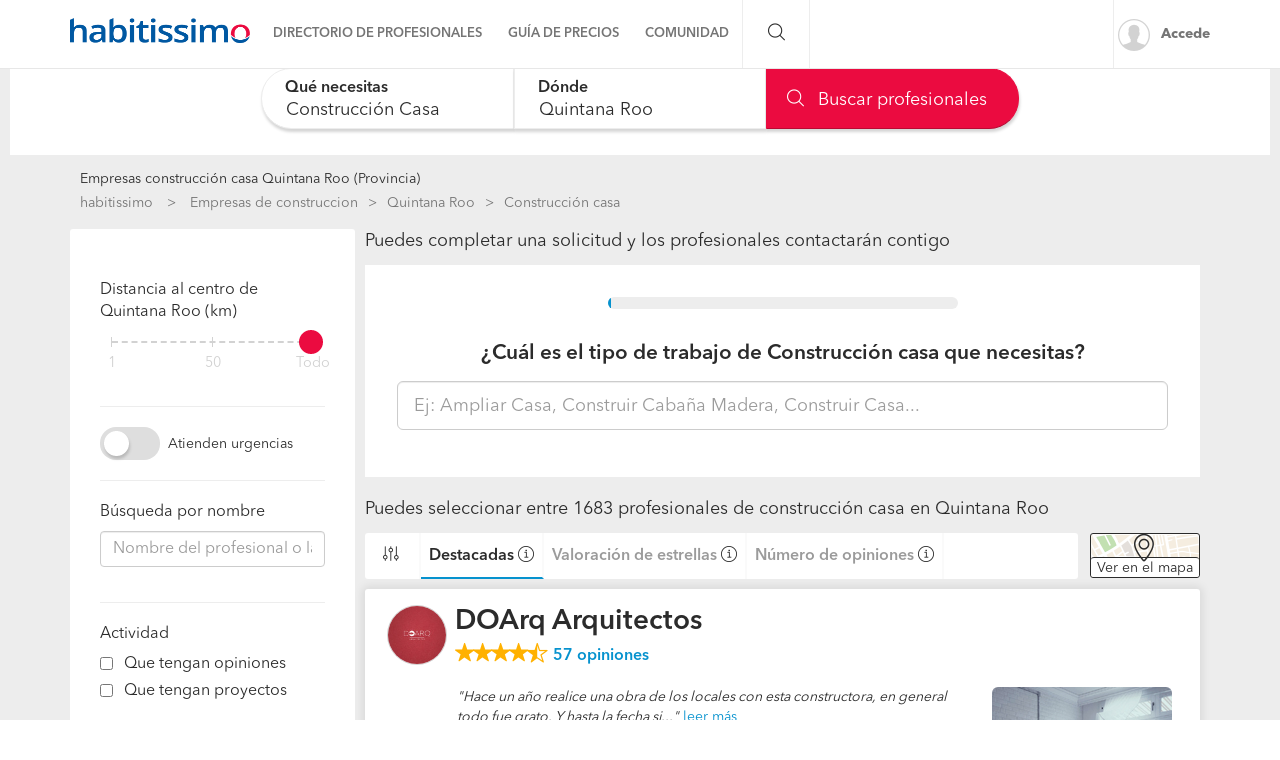

--- FILE ---
content_type: text/html; charset=utf-8
request_url: https://empresas.habitissimo.com.mx/construccion-casa/quintana-roo
body_size: 35558
content:

  <!DOCTYPE html>
  <html lang="es-MX" >


<head>
  <link rel="preconnect dns-prefetch" href="https://mx.habcdn.com" />
  <link rel="preconnect dns-prefetch" href="https://www.googletagmanager.com" />
  <link rel="preconnect dns-prefetch" href="https://www.google-analytics.com" />
    
        <script type='text/javascript'>window.gdprAppliesGlobally=true;(function(){function a(e){
if(!window.frames[e]){if(document.body&&document.body.firstChild){var t=document.body;var n=document.createElement('iframe');n.style.display='none';n.name=e;n.title=e;t.insertBefore(n,t.firstChild)}
else{setTimeout(function(){a(e)},5)}}}function e(n,r,o,c,s){function e(e,t,n,a){if(typeof n!=='function'){return}if(!window[r]){window[r]=[]}var i=false;if(s){i=s(e,t,n)}if(!i){window[r].push({command:e,parameter:t,callback:n,version:a})}}e.stub=true;function t(a){if(!window[n]||window[n].stub!==true){return}if(!a.data){return}
var i=typeof a.data==='string';var e;try{e=i?JSON.parse(a.data):a.data}catch(t){return}if(e[o]){var r=e[o];window[n](r.command,r.parameter,function(e,t){var n={};n[c]={returnValue:e,success:t,callId:r.callId};a.source.postMessage(i?JSON.stringify(n):n,'*')},r.version)}}
if(typeof window[n]!=='function'){window[n]=e;if(window.addEventListener){window.addEventListener('message',t,false)}else{window.attachEvent('onmessage',t)}}}e('__tcfapi','__tcfapiBuffer','__tcfapiCall','__tcfapiReturn');a('__tcfapiLocator');
(function(e){var t=document.createElement('script');t.id='spcloader';t.type='text/javascript';t.async=true;t.src='https://sdk.privacy-center.org/'+e+'/loader.js?target='+document.location.hostname;t.charset='utf-8';var n=document.getElementsByTagName('script')[0];n.parentNode.insertBefore(t,n)})('b4c52a33-e392-4398-8348-93b8e1d4d442')})();</script>  
  
    
  
      <title>Las 10 mejores empresas de construcción casa en Quintana Roo - habitissimo</title>
  
  
  <meta http-equiv="Content-Type" content="text/html; charset=utf-8" />

  <meta name="title" content="Las 10 mejores empresas de construcción casa en Quintana Roo - habitissimo" />
<meta name="description" content="Encuentra al mejor Profesional o Empresa de construcción casa en Quintana Roo en nuestro directorio con opiniones de clientes, tarifas, fotos... Pide cotización gratis." />
<meta name="robots" content="index,follow" />
<meta name="x-app-title" content="Las 10 mejores empresas de construcción casa en Quintana Roo - habitissimo" />

  <meta name="googlebot" content="index,follow" />
  <meta property="og:locale" content="es_MX"/>
  <meta property="og:site_name" content="habitissimo.com.mx" />
  <meta property="og:type" content="website" />
  <meta name="facebook-domain-verification" content="xrf27mzl7nregp16jg8kpe87ohxcvt" />
  <meta property="og:type" content="website" />

      <meta property="og:image" content="https://mx.habcdn.com/images/logo_original.png"/>
  
      <meta property="og:url" content="https://empresas.habitissimo.com.mx/construccion-casa/quintana-roo"/>
  
      <meta property="og:title" content="Las 10 mejores empresas de construcción casa en Quintana Roo - habitissimo"/>
  
      <meta property="og:description" content="Encuentra al mejor Profesional o Empresa de construcción casa en Quintana Roo en nuestro directorio con opiniones de clientes, tarifas, fotos... Pide cotización gratis."/>
  
  <meta property="fb:app_id" content="513167405379227" />

  
      <meta name="viewport" content="width=device-width, initial-scale=1, maximum-scale=5"/>
    <meta name="apple-mobile-web-app-capable" content="no"/>
    <meta name="x-martin20" content="1.0.0" />
  
  <meta name="format-detection" content="telephone=no">

  
  
  <link rel="shortcut icon" href="https://mx.habcdn.com/static/root/favicon.ico" />
  <link rel="apple-touch-icon" sizes="57x57" href="https://mx.habcdn.com/static/root/apple-touch-icon-57x57.png" />
  <link rel="apple-touch-icon" sizes="60x60" href="https://mx.habcdn.com/static/root/apple-touch-icon-60x60.png" />
  <link rel="apple-touch-icon" sizes="72x72" href="https://mx.habcdn.com/static/root/apple-touch-icon-72x72.png" />
  <link rel="apple-touch-icon" sizes="76x76" href="https://mx.habcdn.com/static/root/apple-touch-icon-76x76.png" />
  <link rel="apple-touch-icon" sizes="114x114" href="https://mx.habcdn.com/static/root/apple-touch-icon-114x114.png" />
  <link rel="apple-touch-icon" sizes="120x120" href="https://mx.habcdn.com/static/root/apple-touch-icon-120x120.png" />
  <link rel="apple-touch-icon" sizes="144x144" href="https://mx.habcdn.com/static/root/apple-touch-icon-144x144.png" />
  <link rel="apple-touch-icon" sizes="152x152" href="https://mx.habcdn.com/static/root/apple-touch-icon-152x152.png" />
  <link rel="apple-touch-icon" sizes="180x180" href="https://mx.habcdn.com/static/root/apple-touch-icon-180x180.png" />
  <link rel="icon" type="image/png" href="https://mx.habcdn.com/static/root/favicon-32x32.png" sizes="32x32" />
  <link rel="icon" type="image/png" href="https://mx.habcdn.com/static/root/android-chrome-192x192.png" sizes="192x192" />
  <link rel="icon" type="image/png" href="https://mx.habcdn.com/static/root/favicon-96x96.png" sizes="96x96" />
  <link rel="icon" type="image/png" href="https://mx.habcdn.com/static/root/favicon-16x16.png" sizes="16x16" />
  <link rel="manifest" href="https://mx.habcdn.com/static/root/manifest.json" />

        <link rel="canonical" href="https://empresas.habitissimo.com.mx/construccion-casa/quintana-roo">
  
  <meta name="msapplication-TileColor" content="#da532c" />
  <meta name="msapplication-TileImage" content="https://mx.habcdn.com/static/root/mstile-144x144.png" />
  <meta name="theme-color" content="#ffffff" />

  <link rel="search" href="https://mx.habcdn.com/opensearch.xml" type="application/opensearchdescription+xml" title="habitissimo" />

          

<link rel="stylesheet" type="text/css" href="https://mx.habcdn.com/static/build/css/frontend-c3fff7dc6f9714e1d1b4bb4a3fa3d7db.min.css" />
  
  <noscript><style type="text/css">img.lazy{display:none;}</style></noscript>

  
<script type="text/javascript" src="https://mx.habcdn.com/static/build/js/critical-habitissimo-c3fff7dc6f9714e1d1b4bb4a3fa3d7db.min.js" rel="preload" as="script" onload="this.onload=null;"></script>
  
  
  
  
  
  <!--[if lte IE 9]>
  <meta http-equiv="X-UA-Compatible" content="IE=edge">
  <![endif]-->

  <script>
    var loadCss;(function(){this.loadCss=function(e,t,a,l){if(void 0===a||a){var n=document.getElementsByTagName("head")[0],i=document.createElement("link");i.rel="stylesheet",i.type="text/css",i.id=t,i.href=e,n.appendChild(i),l&&(i.onload=l)}}}).call(this);
          var cookieName="HabitissimoFontLoad";document.cookie.indexOf(cookieName)>=0&&loadCss("https://mx.habcdn.com/static/build/css/AvenirNext.min.css");
      </script>

  
  <script type="text/javascript">(function(w,d,s,l,i){w[l]=w[l]||[];w[l].push({'gtm.start': new Date().getTime(),event:'gtm.js'});
var f=d.getElementsByTagName(s)[0],
j=d.createElement(s),dl=l!='dataLayer'?'&l='+l:'';j.async=true;j.src=
'//www.googletagmanager.com/gtm.js?id='+i+dl;
f.parentNode.insertBefore(j,f);
})(window,document,'script','dataLayer','GTM-NQPD62');
</script>
  <!-- Start VWO Async SmartCode -->
  <script type='text/javascript' id='vwoCode'>
    window._vwo_code=window._vwo_code || (function() {
      var account_id=714416,
        version=1.5,
        settings_tolerance=2000,
        library_tolerance=2500,
        use_existing_jquery=false,
        is_spa=1,
        hide_element='body',
        hide_element_style='opacity:0 !important;filter:alpha(opacity=0) !important;background:none !important',

        /* DO NOT EDIT BELOW THIS LINE */
        f=false,d=document,vwoCodeEl=d.querySelector('#vwoCode'),code={use_existing_jquery:function(){return use_existing_jquery},library_tolerance:function(){return library_tolerance},hide_element_style:function(){return'{'+hide_element_style+'}'},finish:function(){if(!f){f=true;var e=d.getElementById('_vis_opt_path_hides');if(e)e.parentNode.removeChild(e)}},finished:function(){return f},load:function(e){var t=d.createElement('script');t.fetchPriority='high';t.src=e;t.type='text/javascript';t.onerror=function(){_vwo_code.finish()};d.getElementsByTagName('head')[0].appendChild(t)},getVersion:function(){return version},getMatchedCookies:function(e){var t=[];if(document.cookie){t=document.cookie.match(e)||[]}return t},getCombinationCookie:function(){var e=code.getMatchedCookies(/(?:^|;)\s?(_vis_opt_exp_\d+_combi=[^;$]*)/gi);e=e.map(function(e){try{var t=decodeURIComponent(e);if(!/_vis_opt_exp_\d+_combi=(?:\d+,?)+\s*$/.test(t)){return''}return t}catch(e){return''}});var i=[];e.forEach(function(e){var t=e.match(/([\d,]+)/g);t&&i.push(t.join('-'))});return i.join('|')},init:function(){if(d.URL.indexOf('__vwo_disable__')>-1)return;window.settings_timer=setTimeout(function(){_vwo_code.finish()},settings_tolerance);var e=d.createElement('style'),t=hide_element?hide_element+'{'+hide_element_style+'}':'',i=d.getElementsByTagName('head')[0];e.setAttribute('id','_vis_opt_path_hides');vwoCodeEl&&e.setAttribute('nonce',vwoCodeEl.nonce);e.setAttribute('type','text/css');if(e.styleSheet)e.styleSheet.cssText=t;else e.appendChild(d.createTextNode(t));i.appendChild(e);var n=this.getCombinationCookie();this.load('https://dev.visualwebsiteoptimizer.com/j.php?a='+account_id+'&u='+encodeURIComponent(d.URL)+'&f='+ +is_spa+'&vn='+version+(n?'&c='+n:''));return settings_timer}};window._vwo_settings_timer = code.init();return code;}());
  </script>
  <!-- End VWO Async SmartCode -->

</head>

<body class="business-home business-pages">

  <noscript><iframe src="//www.googletagmanager.com/ns.html?id=GTM-NQPD62"
height="0" width="0" style="display:none;visibility:hidden"></iframe></noscript>
<script type="text/javascript">
$(document).ready(function() {dataLayer.push({UserType: 'visitor'});dataLayer.push({'event': 'pageview'});});</script>
<script type="text/javascript">$(document).ready(function() {$('body').on('click', '[data-trackevent]', function() {var data = this.getAttribute('data-trackevent').split('.');dataLayer.push({ 'category' : data[0], 'action' : data[1], 'label' : data[2], 'event' : 'eventga'});});$.fn.trackErrors && $('[data-trackid]').trackErrors();});</script>
  <div id="fb-root"></div>

  <header class="header">
    



        <nav
  id="main-navbar"
  class="navbar navbar-default env-prod main-navbar hidden-app navbar-affix navbar-customer-public"
  >
    <div class="container">
    <div class="navbar-header">
  <a href="https://www.habitissimo.com.mx/" title="habitissimo - Remodelaciones y Servicios para el Hogar" class="navbar-brand">
    <img src="https://mx.habcdn.com/static/img/web-logo.2x.png"
      alt="habitissimo - Remodelaciones y Servicios para el Hogar"
      title="habitissimo - Remodelaciones y Servicios para el Hogar">
    </a>
</div>
    <div class="menu" id="main-menu">
      <div class="menu-toggle" data-role="side-menu-toggle">
        <i class="icon icon-bars-o menu-collapsed t-sm"></i>
        <span>Menú</span>
      </div>
        <div class="wc-side-menu-container common-public-side-menu">
  <nav class="wc-side-menu visible-xs visible-sm hidden-app" aria-hidden="true">
    <section class="wc-side-menu__header">
  <a href="https://www.habitissimo.com.mx/usuario/ingresar" role="button" class="           btn btn-secondary btn-block                                        m-b-md user-signin" data-action="login" data-source-action="login_navbar" data-source-page="nav_bar" data-trackevent="Interaccion.Acceso.EnlaceSuperior">
  Accede
</a><a href="https://www.habitissimo.com.mx/registrar/empresa" role="button" class="           btn btn-primary btn-block                                        user-signin" data-action="register" data-source-action="login_navbar" data-source-page="nav_bar" data-trackevent="Interaccion.Registro.EnlaceSuperior">
  Crea una cuenta
</a>
</section>
<section class="wc-side-menu__content">
  <ul>
    <li data-module="business" data-trackevent="NavbarCustomer.business.business_service_state">
  <a href="https://empresas.habitissimo.com.mx/construccion" class="wc-side-menu__element">
    <span class="icon icon-pro-man-o" />

    <span class="wc-side-menu__element__text">Directorio de profesionales</span>
  </a>
</li><li data-module="quotation" data-trackevent="NavbarCustomer.quotation.business_service_state">
  <a href="https://www.habitissimo.com.mx/presupuesto/construccion" class="wc-side-menu__element">
    <span class="icon icon-coins-o" />

    <span class="wc-side-menu__element__text">Guía de precios</span>
  </a>
</li><li data-module="qna" data-trackevent="NavbarCustomer.qna_home.business_service_state">
  <a href="https://preguntas.habitissimo.com.mx/construccion" class="wc-side-menu__element">
    <span class="icon icon-question-answer-o" />

    <span class="wc-side-menu__element__text">Preguntas a la comunidad</span>
  </a>
</li><li data-module="projects" data-trackevent="NavbarCustomer.projects_home.business_service_state">
  <a href="https://proyectos.habitissimo.com.mx/" class="wc-side-menu__element">
    <span class="icon icon-idea-o" />

    <span class="wc-side-menu__element__text">Ideas y proyectos</span>
  </a>
</li><li data-module="photos" data-trackevent="NavbarCustomer.photos_home.business_service_state">
  <a href="https://fotos.habitissimo.com.mx/construccion" class="wc-side-menu__element">
    <span class="icon icon-picture-o" />

    <span class="wc-side-menu__element__text">Galería de fotos</span>
  </a>
</li><li data-module="procenter" data-trackevent="NavbarCustomer.project_procenter_home.business_service_state">
  <a href="https://procenter.habitissimo.com.mx/" class="wc-side-menu__element">
    <span class="icon icon-news-o" />

    <span class="wc-side-menu__element__text">Procenter</span>
  </a>
</li><li>
  <a href="https://soporte.habitissimo.com/hc/es-mx" class="wc-side-menu__element" target="_blank" rel="noopener">
    <span class="icon icon-question-circle-o" />

    <span class="wc-side-menu__element__text">Ayuda</span>
  </a>
</li>

  </ul>
</section><section class="wc-side-menu__footer">
  <div class="wc-separator t-m text--gray text-center p-b-sm p-b-sm">
  </div>
  <a class="common-add-quotation-cta" data-cy="quotation-cta-rfq">
  <button data-type="wc-cta-modal" data-href="https://www.habitissimo.com.mx/do_ajax/presupuesto/modal/2030?service=construccion-casa&state=quintana-roo&source_end_page=business-list&source_start_page=business-list" class="btn btn-primary btn-block                                               m-t-md" data-trackevent="Presupuesto.Solicitud.MainMenu" data-service="construccion-casa" data-state="quintana-roo" data-item-category="3_construccion-casa" data-item-name="generico-adaptado" data-item-id="00001">
  Pide cotizaciones gratis
</button></a><a href="https://www.habitissimo.com.mx/registrar/empresa" role="button" class="           btn btn-secondary btn-block                                        m-t-md" data-trackevent="Profesional.Registro.CTAMenuMobile" data-amplitude="click register trigger" data-amplitude-properties="{&quot;section button&quot;:&quot;public side menu&quot;}">
  ¿Eres autónomo o empresa?
</a>
</section>
  </nav>
  <div class="wc-side-menu__backdrop" role="side-menu-backdrop"></div>
</div>

      <div class="menu-content">
        <ul class="menu-links">
                                    <li class="menu">
  <a
    class="menu-toggle noncollapsible"
    data-module="business"
    data-trackevent="NavbarCustomer.business.business_service_state"
    data-action=""
    href="https://empresas.habitissimo.com.mx/construccion"
      >
        <span class="navbar-home">Directorio de profesionales</span>
  </a>
</li>
                                                <li class="menu">
  <a
    class="menu-toggle noncollapsible"
    data-module="quotation"
    data-trackevent="NavbarCustomer.quotation.business_service_state"
    data-action=""
    href="https://www.habitissimo.com.mx/presupuesto/construccion"
      >
        <span class="navbar-home">Guía de precios</span>
  </a>
</li>
                                                <li class="menu submenu ">
  <a class="menu-toggle">
    <span class="navbar-home">Comunidad</span>
  </a>
  <div class="menu-content desktop-community-menu">
    <ul class="menu-links">
              <li>
  <a
    class=""
    data-module="qna"
    data-trackevent="NavbarCustomer.qna_home.business_service_state"
    data-action=""
    href="https://preguntas.habitissimo.com.mx/construccion"
      >
          <i class="icon icon-question-answer-o"></i>
        <span class="navbar-home">Preguntas a la comunidad</span>
  </a>
</li>
              <li>
  <a
    class=""
    data-module="projects"
    data-trackevent="NavbarCustomer.projects_home.business_service_state"
    data-action=""
    href="https://proyectos.habitissimo.com.mx/"
      >
          <i class="icon icon-idea-o"></i>
        <span class="navbar-home">Ideas y proyectos</span>
  </a>
</li>
              <li>
  <a
    class=""
    data-module="photos"
    data-trackevent="NavbarCustomer.photos_home.business_service_state"
    data-action=""
    href="https://fotos.habitissimo.com.mx/construccion"
      >
          <i class="icon icon-picture-o"></i>
        <span class="navbar-home">Galería de fotos</span>
  </a>
</li>
              <li>
  <a
    class=""
    data-module="procenter"
    data-trackevent="NavbarCustomer.project_procenter_home.business_service_state"
    data-action=""
    href="https://procenter.habitissimo.com.mx/"
      >
          <i class="icon icon-news-o"></i>
        <span class="navbar-home">Procenter</span>
  </a>
</li>
          </ul>
  </div>
</li>
                                                <li class="menu">
  <a
    class="hidden-md hidden-lg hidden-sm hidden-xs"
    data-module=""
    data-trackevent=""
    data-action=""
    href="https://soporte.habitissimo.com/hc/es-mx"
    rel="noopener"  >
        <span class="navbar-home">Ayuda</span>
  </a>
</li>
                              </ul>
      </div>
    </div>

    <div class="navbar-search hidden-sm hidden-xs">
      <span class="search-toggle"><i class="icon icon-search-o"></i></span>
      <form class="search" action="https://www.habitissimo.com.mx/buscar" method="get">
        <input type="text" name="q" placeholder="¿Qué necesitas? Por ejemplo, Pintores, Mudanzas ..."  value="">
        <button type="submit" class="submit"><i class="icon icon-search-o"></i></button>
        <button class="close"><i class="icon icon-close-o"></i></button>
      </form>
    </div>

    <div class="navbar-right hidden-sm hidden-xs">
      <div class="navbar-ctas hidden-md">
              </div>

              <a
          class="user-signin navbar-signin link-lead hidden-sm hidden-xs"
          data-action="login"
          data-source-action="login_navbar"
          data-source-page="nav_bar"
          data-trackevent="Interaccion.Acceso.EnlaceSuperior"
          href="https://www.habitissimo.com.mx/usuario/ingresar"
          rel="nofollow"
        >
          <img alt="Accede" title="habitissimo - Remodelaciones y Servicios para el Hogar" class="lazy avatar" src="https://mx.habcdn.com/images/blank.png" data-src="https://mx.habcdn.com/static/img/avatar/mini_square.png" /><noscript><img alt="Accede" title="habitissimo - Remodelaciones y Servicios para el Hogar" class="avatar" src="https://mx.habcdn.com/static/img/avatar/mini_square.png" /></noscript>          <span>Accede</span>
        </a>
        <div class="menu hidden-md hidden-lg user-menu" id="user-menu">
          <div class="menu-toggle">
            <a
              href="https://www.habitissimo.com.mx/usuario/ingresar"
              data-action="login"
              data-trackevent="Interaccion.Acceso.EnlaceSuperior"
              data-source-page="nav_bar"
              data-source-action="login_navbar"
            >
              <img
                src="https://mx.habcdn.com/static/img/avatar/mini_square.png"
                alt="Accede"
                class="avatar"
              >
            </a>
          </div>
          <div class="menu-content">
            <p>
              <a class="btn btn-md btn-transparent btn-block user-signin btn-transparent" data-action="login" data-trackevent="Interaccion.Acceso.EnlaceSuperior" data-source-page="nav_bar" data-source-action="login_navbar" href="https://www.habitissimo.com.mx/usuario/ingresar">Iniciar sesión</a>            </p>
            <p>
              <a class="btn btn-md btn-primary btn-block btn-orange" href="https://www.habitissimo.com.mx/registrar/empresa">Independiente/Empresa</a>            </p>
          </div>
        </div>
          </div>
  </div>
</nav>
  
    

      </header>

  <main
      >
                  
  
    
    










<div class="container-fluid gray-container mobile-full-width">
  <div class="row">
    <div class="col-xs-12">
      
<section
  id="business-searcher"
  class="business-searcher collapsed new-search"
>
  <div class="container-fluid searcher-container directory-search">
        <div id="element-height-scroll"></div>
    <div
              data-spy="affix"
        data-offset-top="210"
            class="business-search-navbar "
      style=""
    >
      <div class="row">
        <div class="logo hidden col col-xs-2 navbar-col">
          <div class="navbar-header">
  <a href="https://www.habitissimo.com.mx/" title="habitissimo - Remodelaciones y Servicios para el Hogar" class="navbar-brand">
    <img src="https://mx.habcdn.com/static/img/web-logo.2x.png"
      alt="habitissimo - Remodelaciones y Servicios para el Hogar"
      title="habitissimo - Remodelaciones y Servicios para el Hogar">
    </a>
</div>
        </div>
        <div class="fields-container col col-xs-12 navbar-col">
          <div class="row">
            <div class="floating-searcher">
  <div class="col-xs-6 col-sm-4 category-container business-searcher-inputs no--padding">
    <div class="form-group autocomplete-input">
      <div class="error-container"></div>
      <input
        id="category-name"
        data-typeahead="category-name"
        data-interaction="search-modal"
        data-step-type="category-step"
        autocomplete="off"
        type="text"
        class="form-control input-lg input--no-radius-right input--shadowed"
        value="Construcción casa">
      <input type="hidden" name="category-name" data-typeahead-id="category-name" value="55">
      <label for="category-name"  class="focus" >Qué necesitas</label>
    </div>
  </div>

  <div class="location-container col-xs-4 business-searcher-inputs no--padding col-sm-4">
    <div class="form-group autocomplete-input">
      <div class="error-container"></div>
      <input
      id="location-name"
      data-typeahead="location-name"
      data-interaction="search-modal"
      data-step-type="location-step"
      autocomplete="off"
      type="text"
      class="form-control input-lg input--no-radius input--shadowed"
      value="Quintana Roo">
      <input type="hidden" name="location-id" data-typeahead-id="location-name" value="2475">
      <label for="location-name"  class="focus" >Dónde</label>
    </div>

    <div class="row">
      <div class="col col-xs-12">
        <script>
  function next_to_me() {
    var $geo_anchor   = $('[role="geolocation-anchor"]'),
        $target_name  = $("[data-typeahead=location-name]"),
        $target_id    = $("[name=location-id]");

    if (location.protocol === 'https:' && 'geolocation' in navigator) {
      getCoordinates($geo_anchor, function(data) {
        $.ajax({
          url: 'https://www.habitissimo.com.mx/do_ajax/city_coordinates',
          data: data,
          success: function(res) {
            if (res) {
              $target_id.val(res.id);
              $target_name.typeahead('val', res.name);
                          } else {
                          }
          }
        });
      });
    } else {
      $geo_anchor.addClass('hidden');
    }

    function getCoordinates($elem, callback) {
      var $icon = $elem.find('i.icon');
      $icon
        .removeClass('icon-map-marker-o')
        .addClass('icon-spinner-o icon-spin');

      var options = {
        enableHighAccuracy: true
      }

      navigator.geolocation.getCurrentPosition(function(position) {
        var coords = {
          lat: position.coords.latitude,
          lng: position.coords.longitude
        };

        callback(coords);

        $icon
          .removeClass('icon-spinner-o icon-spin')
          .addClass('icon-map-marker-o');

      }, null, options);
    }
  }
</script>
      </div>
    </div>
  </div>

  <div class="col-sm-4 col-xs-2 business-searcher-footer find-container hidden-md hidden-sm hidden-xs no--padding">
    <a data-find="1" class="btn btn-lg btn-primary btn-icon btn-block input--no-radius-left input--shadowed business-searcher-request" href="#"><i class="icon icon-search-o"></i> Buscar profesionales</a>  </div>

  <div class="col-sm-4 business-searcher-footer visible-sm visible-md no--padding">
    <a data-find="1" class="btn btn-lg btn-primary btn-icon btn-block input--no-radius-left input--shadowed business-searcher-request" href="#"><i class="icon icon-search-o"></i> Buscar</a>  </div>

  <div class="visible-xs col-xs-2 business-searcher-footer find-container no--padding">
    <a data-step-type="category-step" data-interaction="search-modal" class="btn btn-lg btn-primary btn-icon btn-block input--no-radius-left input--shadowed business-searcher-request"><i class="icon icon-search-o"></i> </a>  </div>
</div>

<div class="col-sm-1 hidden-xs hidden-sm hidden" id="collapsibleMapButtonFix">
</div>

<script>
  $(function() {
    var $categorySearcher = $('#category-name');
    var $locationSearcher = $('#location-name');

    // floating labels
    $categorySearcher.on('focus', function(evt) {
      if (isMobile()) {
        return;
      }
      $('label[for="category-name"]').addClass("focus");
      setTimeout(function() {
        this.placeholder = __('Ej: Pintores, Carpinteros, Reformas');
      }.bind(this), 200);
    });

    $categorySearcher.on('focusout', function(evt) {
      if (!$('[name="category-name"]').val()) {
        $('label[for="category-name"]').removeClass("focus");
        this.placeholder = "";
      }
    });

    $locationSearcher.on('focus', function(evt) {
      if (isMobile()) {
        return;
      }
      $('label[for="location-name"]').addClass("focus");
      setTimeout(function() {
        this.placeholder = "C\u00f3digo postal";
      }.bind(this), 200);
    });

    $locationSearcher.on('focusout', function(evt) {
      if (!$('[name="location-id"]').val()) {
        $('label[for="location-name"]').removeClass("focus");
        this.placeholder = "";
      }
    });

  });
</script>
          </div>
        </div>

              </div>
    </div>
  </div>

</section>

<div class="hidden" id="mobile-modal">
  <div class="business-mobile-searcher" id="business-mobile-searcher">
  <div class="step category-step" data-step="category-step">
    <div class="row inputs-container form-group autocomplete-input">
      <div class="error-container"></div>
      <div class="category-container col-xs-12">
        <input
          id="interactive-category-name"
          autocomplete="nope"
          type="text"
          class="form-control input-lg input--radius"
          value=""
          name="category"
          data-typeahead="category-name"
          placeholder="¿Qué servicio necesitas?"
          >
        <input type="hidden" name="interactive-category-name" data-typeahead-id="category-name" value="" />
        <p class="help">Intenta con "pintores" o "pintar casa"</p>
      </div>
    </div>
  </div>
  <div class="step location-step" data-step="location-step">
    <div class="row inputs-container form-group autocomplete-input">
      <div class="location-container col-xs-12">
        <input
          id="interactive-location-name"
          autocomplete="nope"
          type="text"
          class="form-control input-lg input--radius"
          placeholder="¿Dónde? (Código postal, Municipio ...)"
          value=""
          name="location"
          data-typeahead="location-name"
          />
        <input type="hidden" name="location-id" id="interactive-location-id" data-typeahead-id="location-name" value="" />
        <p class="help">Introduce localización o código postal</p>
      </div>
    </div>
  </div>
    <div class="step loading-step" data-step="loading-step" id="loading-step">
  </div>
</div>

<script>
  $(function() {
    importScript("https:\/\/mx.habcdn.com\/static\/build\/js\/searcher\/business\/mobile-business-searcher.lazy-c3fff7dc6f9714e1d1b4bb4a3fa3d7db.min.js")
      .then(function() {
        mobileBusinessSearcher();
      });
  });
</script>
</div>

<script>
  $(function () {
    importScript("https:\/\/mx.habcdn.com\/static\/build\/js\/searcher\/business\/sticky.lazy-c3fff7dc6f9714e1d1b4bb4a3fa3d7db.min.js", ['scroll'])
      .then(function () {
        stickySearcher(true);
      });

    importScript("https:\/\/mx.habcdn.com\/static\/build\/js\/searcher\/business\/business-searcher.lazy-c3fff7dc6f9714e1d1b4bb4a3fa3d7db.min.js")
      .then(function () {
        businessSearcher(
          false,
          false,
          "002-3",
          "Construcci\u00f3n Casa",
          "construccion-casa",
          [1,2],
          "quintana-roo",
          "\/do_ajax\/autocomplete_url",
          "https:\/\/empresas.habitissimo.com.mx\/listado_servicios"        );
      });
  });
</script>

    </div>
  </div>

  <div class="row page-container container center-block" id="directory-wrapper" style="margin-top: 16px">

    <div class="col-xs-12 mobile-full-width">
      <h1 id="directory-title" class="t-xs" style="margin: 0 0 5px;">
        Empresas construcción casa Quintana Roo (Provincia)       </h1>
      <div class="hidden-xs">
            <div id="breadcrumb" class="container directory-crumb hidden-print">
    <ol class="col-xs-12" name="Project Item BreadcrumbList" itemscope itemtype="http://schema.org/BreadcrumbList">
      <li itemprop="itemListElement" itemscope itemtype="http://schema.org/ListItem" class="root">
        <a itemprop="item" href="https://www.habitissimo.com.mx/">habitissimo</a>        <span itemprop="name" class="hidden"> habitissimo</span>
        <meta itemprop="position" content="1">
      </li>
      
      <li itemprop="itemListElement" itemscope itemtype="http://schema.org/ListItem"><a itemprop="item" title="Empresas de construccion" href="https://empresas.habitissimo.com.mx/construccion">Empresas de construccion</a><span itemprop="name" class="hidden">Empresas de construccion</span><meta itemprop="position" content="2"/></li><li itemprop="itemListElement" itemscope itemtype="http://schema.org/ListItem"><a itemprop="item" title="Quintana Roo" href="https://empresas.habitissimo.com.mx/construccion/quintana-roo">Quintana Roo</a><span itemprop="name" class="hidden">Quintana Roo</span><meta itemprop="position" content="3"/></li><li itemprop="itemListElement" itemscope itemtype="http://schema.org/ListItem"><span itemprop="name"><strong>Construcción casa</strong></span><meta itemprop="item" content="https://empresas.habitissimo.com.mx/construccion-casa/quintana-roo"/><meta itemprop="position" content="4"/></li>    </ol>
  </div>

      </div>
    </div>

    <div class="col-md-3 hidden-xs hidden-sm" id="filter-as-modal-wrapper">
      
      <div class="row">
        <div class="col-12">
          <div id="filter-as-modal" class="content-sidebar">
            <div id="business-list-filter" class="business-new-filter-list sidebar-widget-block filters-sidebar">
  <span class="hidden filter__modal__item--show">Filtrar resultados</span>

  
  <div class="sidebar-widget-section hidden filter__modal__item--show">
    <span class="title">Ordena los resultados por</span>
    <div class="row">
      <div class="col-xs-12">
        <div class="clean-checkbox">
         <input type="radio"
            id="quality"
            name="order"
            value="quality"
            role="filter"
            data-filter-name="order"
            data-filter-text="Más destacadas"
            data-filter-badged-class="hidden-md hidden-lg"
            data-trackevent="Directory.Views.OrderByQuality"
          >
         <label for="quality">Más destacadas</label>
        </div>
      </div>
      <div class="col-xs-12">
        <div class="clean-checkbox">
          <input type="radio"
              id="comments_quality"
              name="order"
              value="comments_quality"
              role="filter"
              data-filter-name="order"
              data-filter-text="Mejor puntuación"
              data-filter-badged-class="hidden-md hidden-lg"
              data-trackevent="Directory.Views.OrderByReviewScore"
          >
          <label for="comments_quality">Mejor puntuación</label>
        </div>
      </div>
      <div class="col-xs-12">
        <div class="clean-checkbox">
          <input type="radio"
              id="comments"
              name="order"
              value="comments"
              role="filter"
              data-filter-name="order"
              data-filter-text="Más opiniones"
              data-filter-badged-class="hidden-md hidden-lg"
              data-trackevent="Directory.Views.OrderByReviews"
          >
          <label for="comments">Más opiniones</label>
        </div>
      </div>
      <div class="col-xs-12">
        <div class="clean-checkbox">
          <input type="radio"
              id="seals"
              name="order"
              value="seals"
              role="filter"
              data-filter-name="order"
              data-filter-text="Más sellos"
              data-filter-badged-class="hidden-md hidden-lg"
              data-trackevent="Directory.Views.OrderBySeals"
          >
          <label for="seals">Más sellos</label>
        </div>
      </div>
    </div>
  </div>

  
    <div class="sidebar-widget-section">
    <span class="filter-title">
      Distancia al centro de Quintana Roo (km)    </span>

    <div class="range-input">
  <input type="range" min="1" max="100" name="radius-filter[range]" value="100" id="radius-filter[range]" role="filter" data-filter-name="radius-filter" data-filter-text="1 km" step="1">
      <span class="range-labels">

              <a
                    data-value="0"
          style="left: 0%"
        >
          1        </a>
              <a
          class="hidden"          data-value="25"
          style="left: 25%"
        >
          25        </a>
              <a
                    data-value="50"
          style="left: 50%"
        >
          50        </a>
              <a
          class="hidden"          data-value="75"
          style="left: 75%"
        >
          75        </a>
              <a
                    data-value="100"
          style="left: 100%"
        >
          Todo        </a>
      
    </span>
  </div>
    <input type="hidden" name="radius-filter[lat]" value="21.1526">
    <input type="hidden" name="radius-filter[lng]" value="-86.7976">
  </div>
  
      <div class="sidebar-widget-section">
      <div class="rounded-toggle flex">
        <input
          class="toggle-switch__input"
          id="emergency-toggle"
          name="filter[]"
          data-type="toggle"
          value="attend-urgency"
          type="checkbox"
          role="filter"
          data-filter-name="emergency-toggle"
          data-filter-text="Atienden urgencias"
                  />
        <label class="toggle-switch__label toggle-switch__label--flex flex-item--align-center" for="emergency-toggle"></label>
        <span class="t-xs m-l-xs flex-item--align-center">Atienden urgencias</span>
      </div>
    </div>
  
  <div class="sidebar-widget-section">
    <span class="filter-title">Búsqueda por nombre</span>
    <div class="form-group autocomplete-input business-input-search position-relative">
  <div class="error-container"></div>
  <input id="business-name" autocomplete="off" type="text"
    class="form-control"
    placeholder="Nombre del profesional o la empresa"
    value=""
    role="filter"
    data-filter-name="business_id"
    data-value-field-name="business"
  >
  <i class="icon icon-close-o hidden" data-remove-search></i>
  <input type="hidden" name="business" value="">
</div>

<script>
  $(function () {
    var $businessTypeahead = $('#business-name');

    var defaultTypeaheadConfig = {
      id_key: 'id',
      delay: 150,
      always_select_one: true,
      select_on_submit: false,
      hint: true,
      minLength: 2,
      limit: 10,
      autoselect: true
    }

    var businessConfig = $.extend({}, defaultTypeaheadConfig, {
      source: '/p/api/autocomplete/business',
      input: '[name=business]',
      suggestion_template: function (value) {
        var template = $('<span>', {text: value.name});

        if (value.hint) {
          template.append(' ', $('<small>', {text: value.hint }));
        }

        return template;
      },
      prepare_request: function(query, settings) {
        settings.url = settings.url.replace('%QUERY', query) + '&';

        settings.url += $.param({ limit: 10 });

        return settings;
      },
      prepare_response: function (response) {
        amountBsuinessResults = response.length;
        if (amountBsuinessResults > 0) {
          typedFirstLocation = $(response).first()[0];
        }

        return response;
      }
    });

    typeaheadAutocomplete($businessTypeahead, businessConfig);
  });
</script>
  </div>

      <div class="sidebar-widget-section">
      <span class="filter-title">Actividad</span>
      <div class="row">
                  <div class="col col-xs-12">
            <div class="clean-checkbox">
              <input
                  id="filter_comments"
                  type="checkbox"
                  name="filter[]"
                  value="comments"
                                  role="filter"
                  data-filter-name="filter_comments"
                  data-filter-text="Que tengan opiniones"
              >
              <label for="filter_comments">
                Que tengan opiniones              </label>
            </div>
          </div>
                  <div class="col col-xs-12">
            <div class="clean-checkbox">
              <input
                  id="filter_projects"
                  type="checkbox"
                  name="filter[]"
                  value="projects"
                                  role="filter"
                  data-filter-name="filter_projects"
                  data-filter-text="Que tengan proyectos"
              >
              <label for="filter_projects">
                Que tengan proyectos              </label>
            </div>
          </div>
              </div>
    </div>
      <div class="sidebar-widget-section">
      <span class="filter-title">Sellos de confianza</span>
      <div class="row">
                  <div class="col col-xs-12">
            <div class="clean-checkbox">
              <input
                  id="filter_verified"
                  type="checkbox"
                  name="filter[]"
                  value="verified"
                                  role="filter"
                  data-filter-name="filter_verified"
                  data-filter-text="Sólo empresas verificadas"
              >
              <label for="filter_verified">
                Sólo empresas verificadas              </label>
            </div>
          </div>
                  <div class="col col-xs-12">
            <div class="clean-checkbox">
              <input
                  id="filter_certified"
                  type="checkbox"
                  name="filter[]"
                  value="certified"
                                  role="filter"
                  data-filter-name="filter_certified"
                  data-filter-text="Sólo empresas certificadas"
              >
              <label for="filter_certified">
                Sólo empresas certificadas              </label>
            </div>
          </div>
              </div>
    </div>
  
  <div class="text-center hidden filter__modal__item--show" data-modal-footer="modal-footer">
    <button class="btn btn-primary" id="filter-btn-close-modal">Mostrar <span>1683</span> resultados</button>
  </div>

</div>

          </div>
        </div>
      </div>
    </div>
    <div class="col-xs-12 col-md-9 restore--col-paddings">
              <div class="row">
          <div class="col-lg-12 mobile-full-width">
                
<div class="servicerequest-cta">
  <p class="t-sm">Puedes completar una solicitud y los profesionales contactarán contigo</p>

  <div class="content-block p-xl--lg" id="fake-section">
    <div class="title" style="margin: 0 auto 32px; max-width: 350px;">
      <div class="progress hab-progress-bar">
        <div class="progress-bar" role="progressbar" style="width: 1%">
          <span class="sr-only">15%</span>
        </div>
      </div>
    </div>

    <div class="title text-center">
      <p class="m-t-lg text-semibold" style="font-size: 1.3rem; line-height: 1.25;">
                              ¿Cuál es el tipo de trabajo de Construcción casa que necesitas?
                        </p>
    </div>

    <form>
      <div class="form-group ">
                  <input id="fakeText" type="text" name="fakeText" placeholder="Ej: Ampliar Casa, Construir Cabaña Madera, Construir Casa..." class="form-control input-lg input--no-radius-right input--shadowed" data-trackevent="QuotationRequest.BusinessList.ClickLeadgenDx">
              </div>
    </form>
  </div>

  <div class="content-block hidden" id="form2030-section">
    

<div class="CreateServiceRequestForm_placeholder">
  <div id="loading-placeholder" style="min-height: 400px;">
    <div class="content-placeholder-geometric">
      <div class="blocks">
        <span class="element first-element"></span>
        <span class="element second-element"></span>
        <span class="element third-element"></span>
      </div>
    </div>
  </div>
</div>

<script>
  document.cookie = 'item_category=3_construccion-casa; domain=.habitissimo.com.mx; path=/; secure=true';
  document.cookie = 'item_category_2=; domain=.habitissimo.com.mx; path=/; secure=true';
  document.cookie = 'item_name=generico-adaptado; domain=.habitissimo.com.mx; path=/; secure=true';
  document.cookie = 'item_id=00001; domain=.habitissimo.com.mx; path=/; secure=true';
  document.cookie = 'item_list_name=others; domain=.habitissimo.com.mx; path=/; secure=true';
  document.cookie = 'item_index=1; domain=.habitissimo.com.mx; path=/; secure=true';

  var s = document.createElement("script");
  s.onload = function () {
    habitissimo_loadResources(
      function () {
        var storage = new habitissimoWidgets.CookieBrowserStorage({
          maxAge: 30 * 60,
          path: '/',
          domain: '.habitissimo.com.mx',
        });

        const setServiceRequestClone = function (service_request_id) {
            $.ajax({
              url: "https://www.habitissimo.com.mx/quotation/quotation_id/set_cloned/".replace(
                'quotation_id',
                service_request_id
              )
            });
        }

        const openServiceRequestInformation = function (service_request_id) {
          $.ajax({
            url: "https://www.habitissimo.com.mx/do-ajax/load-created-information-template",
            data: {
              id: service_request_id
            },
            success: function (response) {
              document.querySelectorAll("#form2030-section").forEach(function (root) {
                root.innerHTML =  response.html;
              });

              importScript("https:\/\/mx.habcdn.com\/static\/build\/js\/views\/quotation\/common\/quotation_created_information_modal_phone_validation.lazy-c3fff7dc6f9714e1d1b4bb4a3fa3d7db.min.js")
                .then(function() {
                  quotationCreatedPhoneValidation(response.quotation_id, response.customer_id,
                    "\/do_ajax\/sms_check_code_expiration",
                  );
                });

              importScript("https:\/\/mx.habcdn.com\/static\/build\/js\/views\/quotation\/common\/quotation_phone_step.lazy-c3fff7dc6f9714e1d1b4bb4a3fa3d7db.min.js")
                .then(function () {
                  quotationPhoneStep(
                    "\/do_ajax\/customer_update_phone",
                    "\/do_ajax\/resend_sms",
                    "https:\/\/www.habitissimo.com.mx\/do_ajax\/call_me_verify_quotation",
                    response.quotation_id,
                    response.customer_id,
                    response.customer_md5,
                    "mobile",
                  );
                });
            },
          });
        };

        const openServiceRequestInformationForCrossSelling = function (service_request_id) {
          $.ajax({
            url: "https://www.habitissimo.com.mx/do-ajax/load-created-information-template",
            data: {
              id: service_request_id,
              show_verify_phone_step: 0,
              show_quotation_added: 1,
            },
            success: function (response) {
              document.querySelectorAll("#form2030-section").forEach(function (root) {
                root.innerHTML =  response.html;

                root.querySelectorAll('.close').forEach(function (closeButton) {
                  closeButton.addEventListener('click', function () {
                    root.remove();
                  });
                })

                root.querySelectorAll('script').forEach(function (script) {
                  eval(script.textContent);
                })
              });

                              var $modal_cross_selling = $('#quotation-created-cross-selling-modal');
                if($modal_cross_selling.length){
                  $modal_cross_selling.modal('hide');
                }
                          },
          });
        }

        var registerCallbacks = function (eventBus) {
          eventBus.addListener("ServiceRequestCanceled", function () {
            document.querySelectorAll("#form2030-section").forEach(function (root) {
              root.innerHTML = null;
              root.classList.add('hidden');
              document.querySelector('#cross-selling-widget').classList.remove('hidden');
            });
          });

          eventBus.addListener("ServiceRequestCreated", function (event) {

            
                        window.location.assign(event.createServiceRequestSuccess.url);
                      });
          eventBus.addListener("ForwardServiceRequestSuccess", function (event) {
           $.cookie('addedBusinessToQuotation', event.businessName, {
             expires : 1,
             path    : '/',
             domain  : window.cookie_domain,
             secure  : true
           });
           window.location.assign(event.serviceRequestUrl);
          });
          eventBus.addListener("ForwardServiceRequestError", function (event) {
           Utilities.showNoticeWithoutDispatcher({
             type: 'error',
             text: event.errorMessage === 'INVALID_TRADE_ID' ?
               __('No hemos podido invitar al profesional seleccionado, selecciona otro profesional') :
               __('Ha ocurrido un error inesperado')
             ,
           });
           window.rfqModal.close();
          });
          eventBus.addListener("JobTypeStepRendered", function (event) {
         if (window.hj !== undefined) {
           //Only trigger event on pages where hotjar is enabled
           $('.modal.in').attr('tabindex', '');
           hj('trigger', 'poll_subcategories');
         }
        });
       }

        document.querySelectorAll(".CreateServiceRequestForm_placeholder").forEach(function (root) {
          habitissimoWidgets.createServiceRequestForm(root, {"name":"quotation_form\/sr_directory2030","sourceStartPage":"sr-business-list","sourceEndPage":"sr-business-list","campaignId":null,"userSource":"","serviceSlug":"construccion-casa","enableFindProfessionals":false,"enableForwardServiceRequest":false,"enableHOExperiencePreference":false,"usePersistedData":false,"businessId":null,"businessName":null,"hideSharePrivateServiceRequestStep":false,"showCommercialPhone":false,"customerContactData":{},"extraConfiguration":{"isDirectory":true,"skipCategoryStep":false,"postalCode":null}}, storage, registerCallbacks);
        });
      }
    );
        if (typeof window.habTracker !== 'undefined') {
        habTracker.track('click service request', {"source_start_page":"sr-business-list","subcategory id":55,"subcategory label":"construcci\u00f3n casa"});
      }
      };
  s.type = "text/javascript";
  s.src = "https://2030-front.habitissimo.com.mx/widget-loader.js?ts=" + Number(new Date());
  document.head.appendChild(s);
</script>



  </div>
</div>

<script>
  $(function () {
        $('#fakeText').on('click', function () {
      sendPushData();
      show2030();
          });
    
    function show2030() {
      $('#fake-section').addClass('hidden');
      $('#form2030-section').removeClass('hidden');
      habTracker.track('click service request', {"page":1,"business_ids":"[{\"position\":1,\"business_id\":\"16524\"},{\"position\":2,\"business_id\":\"239822\"},{\"position\":3,\"business_id\":\"241808\"},{\"position\":4,\"business_id\":\"238293\"},{\"position\":5,\"business_id\":\"177284\"},{\"position\":6,\"business_id\":\"126754\"},{\"position\":7,\"business_id\":\"243061\"},{\"position\":8,\"business_id\":\"98608\"},{\"position\":9,\"business_id\":\"92792\"},{\"position\":10,\"business_id\":\"115067\"}]","subcategory id":55,"subcategory label":"construcci\u00f3n casa","state id":2475,"state label":"Quintana Roo","medium":"default","source_start_page":"business-list","order applied":"quality","filter applied":"[\"none\"]","form":"quotation_form\/sr_directory2030"});
    }

    function sendPushData(){
      dataLayer.push({ecommerce: null});
      dataLayer.push({
        'event': 'add_to_cart',
        'ecommerce': {
          'items': [{
            'item_name': 'generico-adaptado',
            'item_id': '00001',
            'price': 1,
            'item_category': '3_construccion-casa',
            'item_category2': '',
            'quantity': 1,
            'item_list_name': 'panel',
            'index': ''
          }]
        }
      });
    }
  });
</script>

          </div>
        </div>
      
      <div class="row">
        <div class="col-lg-12 mobile-full-width">
          <div class="directory-view">

                          <div id="map-view" class="layer">
                <div id="map-show" class="map-wrapper">
                  <div id="map_canvas"></div> <!-- Map is drawn here -->
                </div>
              </div>
            
            <div id="business-list-view" class="layer layer--list active">
              <div id="list-business-directory-block">
                      <p class="t-sm">
      Puedes seleccionar entre 1683 profesionales de construcción casa en Quintana Roo
    </p>
  
  <!-- mobile filter -->
      <div class="hidden-md page-container hidden-lg" style="margin-bottom: 10px;">
      <div class="filter filter--mobile" id="mobile-business-filter" data-scroll-after="#business-searcher">
  <article class="row">
    <div
      class="col-xs-6 filter__item text-center"
      id="map-toggle-button"
      data-trackevent="Directory.Views.BusinessMap"
      data-amplitude="view business list"
      data-amplitude-properties="{&quot;page&quot;:1,&quot;business_ids&quot;:&quot;[{\&quot;position\&quot;:1,\&quot;business_id\&quot;:\&quot;16524\&quot;},{\&quot;position\&quot;:2,\&quot;business_id\&quot;:\&quot;239822\&quot;},{\&quot;position\&quot;:3,\&quot;business_id\&quot;:\&quot;241808\&quot;},{\&quot;position\&quot;:4,\&quot;business_id\&quot;:\&quot;238293\&quot;},{\&quot;position\&quot;:5,\&quot;business_id\&quot;:\&quot;177284\&quot;},{\&quot;position\&quot;:6,\&quot;business_id\&quot;:\&quot;126754\&quot;},{\&quot;position\&quot;:7,\&quot;business_id\&quot;:\&quot;243061\&quot;},{\&quot;position\&quot;:8,\&quot;business_id\&quot;:\&quot;98608\&quot;},{\&quot;position\&quot;:9,\&quot;business_id\&quot;:\&quot;92792\&quot;},{\&quot;position\&quot;:10,\&quot;business_id\&quot;:\&quot;115067\&quot;}]&quot;,&quot;subcategory id&quot;:55,&quot;subcategory label&quot;:&quot;construcci\u00f3n casa&quot;,&quot;state id&quot;:2475,&quot;state label&quot;:&quot;Quintana Roo&quot;,&quot;medium&quot;:&quot;default&quot;,&quot;source_start_page&quot;:&quot;business-list&quot;,&quot;order applied&quot;:&quot;maps&quot;,&quot;filter applied&quot;:&quot;[\&quot;none\&quot;]&quot;,&quot;form&quot;:&quot;quotation_form\/sr_directory2030&quot;}"
    >
      <a data-action="map-toggle">
        <i class="icon icon-map-marker-o filter__item__icon"></i>
        <span class="bold text-dark-gray filter__item__text">
          Ver en el mapa        </span>
      </a>
    </div>
    <div
      class="col-xs-6 filter__item text-center hidden"
      id="show-list-button-mobile"
      data-action="map-toggle"
      data-trackevent="Directory.Views.BusinessList"
      data-amplitude="view business list"
      data-amplitude-properties="{&quot;page&quot;:1,&quot;business_ids&quot;:&quot;[{\&quot;position\&quot;:1,\&quot;business_id\&quot;:\&quot;16524\&quot;},{\&quot;position\&quot;:2,\&quot;business_id\&quot;:\&quot;239822\&quot;},{\&quot;position\&quot;:3,\&quot;business_id\&quot;:\&quot;241808\&quot;},{\&quot;position\&quot;:4,\&quot;business_id\&quot;:\&quot;238293\&quot;},{\&quot;position\&quot;:5,\&quot;business_id\&quot;:\&quot;177284\&quot;},{\&quot;position\&quot;:6,\&quot;business_id\&quot;:\&quot;126754\&quot;},{\&quot;position\&quot;:7,\&quot;business_id\&quot;:\&quot;243061\&quot;},{\&quot;position\&quot;:8,\&quot;business_id\&quot;:\&quot;98608\&quot;},{\&quot;position\&quot;:9,\&quot;business_id\&quot;:\&quot;92792\&quot;},{\&quot;position\&quot;:10,\&quot;business_id\&quot;:\&quot;115067\&quot;}]&quot;,&quot;subcategory id&quot;:55,&quot;subcategory label&quot;:&quot;construcci\u00f3n casa&quot;,&quot;state id&quot;:2475,&quot;state label&quot;:&quot;Quintana Roo&quot;,&quot;medium&quot;:&quot;default&quot;,&quot;source_start_page&quot;:&quot;business-list&quot;,&quot;order applied&quot;:&quot;list&quot;,&quot;filter applied&quot;:&quot;[\&quot;none\&quot;]&quot;,&quot;form&quot;:&quot;quotation_form\/sr_directory2030&quot;}"
    >
      <i class="icon icon-list-o filter__item__icon"></i>
      <span class="bold text-dark-gray filter__item__text">
        Ver en el listado      </span>
    </div>
    <div class="col-xs-6 filter__item text-center" id="filter-business">
      <a>
        <i class="icon icon-filter-v-o filter__item__icon"></i>
        <span class="bold text-dark-gray filter__item__text position-relative filter__item__counter">
          Filtrar          <span class="counter counter--primary counter--extra-small hidden" id="filters--count"></span>
        </span>
      </a>
    </div>
  </article>
</div>

<script>
  $(function () {
    var $mobileFilter = $('#mobile-business-filter');
    var $mobileSearcher = $('#mobile-searcher');
    var $mapButton = $('#map-toggle-button');
    var $businessList = $('#show-list-button-mobile');
    var $mobileCtaTopBanner = $('.mobile-cta-link-banner');
    var bootboxInstance;
    var modalLoadingId = 'modal-filter-loading';
    var $appearAfter = $('#business-searcher');
    $appearAfter
      .each(function() {
        isInView(this, function(target, options) {
          var isInview = options.isInView;
          if (isInview) {
            $mobileFilter.removeClass('filter--mobile--fixed');
            $mobileCtaTopBanner.removeClass('hidden');
          } else {
            $mobileFilter.addClass('filter--mobile--fixed');
            $mobileCtaTopBanner.addClass('hidden');
          }
        });
      });

    $mapButton.on('click', function() {
      $mapButton.addClass('hidden');
      $businessList.removeClass('hidden');
    });

    $businessList.on('click', function() {
      $mapButton.removeClass('hidden');
      $businessList.addClass('hidden');
    });

    $('#filter-business')
      .on('click', function() {
        var $bootBoxMessage = getBootboxMesage(modalLoadingId);
        var timeToWaitUntiAnimationEnd = 500;

        bootboxInstance = bootbox.dialog({
          className: "modal-fixed--bottom",
          message: $bootBoxMessage,
          onEscape: function() {
            moveFilterFromModalToContent(modalLoadingId);
            bootboxInstance = null;
          }
        });

        bootboxInstance.init(function() {
          setTimeout(function() {
            updateModalContentHeightByFooter();
          }, timeToWaitUntiAnimationEnd);
        });

      });

    function getBootboxMesage (modalLoadingId) {
      return $('#filter-as-modal')
          .appendTo('<div id="modal-content" class="content-sidebar"></div>')
          .attr('data-content', 'modal-filter')
          .append(getLoadingContent(modalLoadingId));
    }

    function getLoadingContent(modalLoadingId) {
      return '<div id="' + modalLoadingId + '" class="filter__loading hidden">' + window.ContentPlaceholder.getPlaceholder('geometric-placeholder') + '</div>';
    }

    function updateModalContentHeightByFooter() {
      var wHeight = $(window).height();
      var $filterModal = $('#filter-as-modal');
      var resetCss = {'max-height': 'auto'};
      var $filterModalFooter = $('[data-modal-footer="modal-footer"]');
      var PADDINGS_FOOTER = 30;

      // Restore heights
      $filterModal.css(resetCss);
      $filterModalFooter.css(resetCss);

      // First move footer to parent content (inside modal-content)
      $filterModalFooter.appendTo($filterModal.parent());
      // then substract footer height to content
      var footerModalHeight = $filterModalFooter.outerHeight();
      var filterHeight = $filterModal.outerHeight();

      var filterModalHeight = wHeight - (footerModalHeight + PADDINGS_FOOTER);
      $filterModal.css({'max-height': filterModalHeight, overflow: 'auto'});
      $filterModalFooter.css({'max-height': footerModalHeight});
    }

    function moveFilterFromModalToContent(modalLoadingId) {
      var resetCss = {'max-height': 'auto'};
      var $filters = $('#filter-as-modal')
        .css(resetCss)
        .attr('data-content', '')
        .appendTo('#filter-as-modal-wrapper');

      $('[data-modal-footer="modal-footer"]')
        .css(resetCss)
        .appendTo($('#filter-as-modal'));

      $('#' + modalLoadingId).remove();
    }

    function hideModal() {
      if (bootboxInstance) {
        moveFilterFromModalToContent(modalLoadingId);
        bootboxInstance.modal('hide');
        bootboxInstance = null;
      }
    }

    $('#filter-btn-close-modal', '[data-modal-footer="modal-footer"]')
      .on('click', function() {
        hideModal();
      })

    $(window).on('resize', function() {
      var windowWidth = $(window).width();
      updateModalContentHeightByFooter();

      if (bootboxInstance && windowWidth >= 992) {
        hideModal();
      } else if (windowWidth >= 992) {
        moveFilterFromModalToContent(modalLoadingId);
      }

    });
  });

</script>

    </div>
    <!-- end-mobile-filter -->

  <div class="filter-container hidden-xs hidden-sm" style="margin-bottom: 10px;">
    
<div class="business-list-ordering list-ordering">
  <div>
    <i class="icon icon-filter-v-o filter__item__icon"></i>
    <span class="list-ordering__label hidden-md hidden-sm">Ordenar por:</span>
  </div>
  <ul>
        <li class="active">
      <a data-order-value="quality" data-order-active="false" href="#" data-trackevent="Directory.Views.OrderByQuality">Destacadas</a>
      <i class="icon icon-info-circle-o" data-toggle="popover" data-content="Profesionales y empresas clasificados según datos de particulares tales como puntualidad y trato, precios, popularidad y ubicación." data-trigger="hover"></i>
    </li>
        <li class="">
      <a data-order-value="comments_quality" data-order-active="false" href="#" data-trackevent="Directory.Views.OrderByReviewScore">Valoración de estrellas</a>
      <i class="icon icon-info-circle-o" data-toggle="popover" data-content="Profesionales y empresas con mayor valoración de estrellas de los particulares." data-trigger="hover"></i>
    </li>
        <li class="">
      <a data-order-value="comments" data-order-active="false" href="#" data-trackevent="Directory.Views.OrderByReviews">Número de opiniones</a>
      <i class="icon icon-info-circle-o" data-toggle="popover" data-content="Profesionales y empresas con mayor número de opiniones de los particulares." data-trigger="hover"></i>
    </li>
      </ul>
</div>

<script type="text/javascript">
  function loadDirectory() {
    const url = document.location.href;
    let baseUrl = url.substr(0, url.indexOf('?'));
    if (baseUrl === '') {
      baseUrl = url;
    }

    let formData = $('#business-list-filter')
      .find(':input')
      .filter(function (index, element) {
        if ($(element).attr('data-filter-name') !== 'order') {
          return $(element).val() !== '';
        }
      })
      .serialize();

    const orderValue = $('[data-order-active=true]').attr('data-order-value');
    if (orderValue) {
      formData += '&order=' + orderValue;
    }

    window.location.href = baseUrl + '?' + formData;
  }

  $(function() {
    $orderings = $(".business-list-ordering a");

    $orderings.click(function(evt) {
      evt.preventDefault();

      $orderings
        .attr("data-order-active", "false")
        .parent("li")
        .removeClass("active");

      $(this)
        .attr("data-order-active", "true")
        .parent("li")
        .addClass("active");

      loadDirectory();
    })
  });
</script>

    <div class="hidden-xs hidden-sm" id="collapsibleMapButtonList">
      
<button
  id="show-map-button"
  data-trackevent="Directory.Views.BusinessMap"
  data-action="map-toggle"
  data-amplitude="view business list"
  data-amplitude-properties="{&quot;page&quot;:1,&quot;business_ids&quot;:&quot;[{\&quot;position\&quot;:1,\&quot;business_id\&quot;:\&quot;16524\&quot;},{\&quot;position\&quot;:2,\&quot;business_id\&quot;:\&quot;239822\&quot;},{\&quot;position\&quot;:3,\&quot;business_id\&quot;:\&quot;241808\&quot;},{\&quot;position\&quot;:4,\&quot;business_id\&quot;:\&quot;238293\&quot;},{\&quot;position\&quot;:5,\&quot;business_id\&quot;:\&quot;177284\&quot;},{\&quot;position\&quot;:6,\&quot;business_id\&quot;:\&quot;126754\&quot;},{\&quot;position\&quot;:7,\&quot;business_id\&quot;:\&quot;243061\&quot;},{\&quot;position\&quot;:8,\&quot;business_id\&quot;:\&quot;98608\&quot;},{\&quot;position\&quot;:9,\&quot;business_id\&quot;:\&quot;92792\&quot;},{\&quot;position\&quot;:10,\&quot;business_id\&quot;:\&quot;115067\&quot;}]&quot;,&quot;subcategory id&quot;:55,&quot;subcategory label&quot;:&quot;construcci\u00f3n casa&quot;,&quot;state id&quot;:2475,&quot;state label&quot;:&quot;Quintana Roo&quot;,&quot;medium&quot;:&quot;default&quot;,&quot;source_start_page&quot;:&quot;business-list&quot;,&quot;order applied&quot;:&quot;maps&quot;,&quot;filter applied&quot;:&quot;[\&quot;none\&quot;]&quot;,&quot;form&quot;:&quot;quotation_form\/sr_directory2030&quot;}"
  class="btn btn-sm btn-secondary business-collapsible-map-button map-button btn--not-shadow"
  style="background-image: url('https://mx.habcdn.com/static/img/business_directory/map_button_background.png')">
  <i class="icon-2x icon-map-marker-o"></i>
  <div class="button-action">
    Ver en el mapa  </div>
</button>

<button
  id="show-list-button"
  data-trackevent="Directory.Views.BusinessList"
  data-action="map-toggle"
  data-amplitude="view business list"
  data-amplitude-properties="{&quot;page&quot;:1,&quot;business_ids&quot;:&quot;[{\&quot;position\&quot;:1,\&quot;business_id\&quot;:\&quot;16524\&quot;},{\&quot;position\&quot;:2,\&quot;business_id\&quot;:\&quot;239822\&quot;},{\&quot;position\&quot;:3,\&quot;business_id\&quot;:\&quot;241808\&quot;},{\&quot;position\&quot;:4,\&quot;business_id\&quot;:\&quot;238293\&quot;},{\&quot;position\&quot;:5,\&quot;business_id\&quot;:\&quot;177284\&quot;},{\&quot;position\&quot;:6,\&quot;business_id\&quot;:\&quot;126754\&quot;},{\&quot;position\&quot;:7,\&quot;business_id\&quot;:\&quot;243061\&quot;},{\&quot;position\&quot;:8,\&quot;business_id\&quot;:\&quot;98608\&quot;},{\&quot;position\&quot;:9,\&quot;business_id\&quot;:\&quot;92792\&quot;},{\&quot;position\&quot;:10,\&quot;business_id\&quot;:\&quot;115067\&quot;}]&quot;,&quot;subcategory id&quot;:55,&quot;subcategory label&quot;:&quot;construcci\u00f3n casa&quot;,&quot;state id&quot;:2475,&quot;state label&quot;:&quot;Quintana Roo&quot;,&quot;medium&quot;:&quot;default&quot;,&quot;source_start_page&quot;:&quot;business-list&quot;,&quot;order applied&quot;:&quot;list&quot;,&quot;filter applied&quot;:&quot;[\&quot;none\&quot;]&quot;,&quot;form&quot;:&quot;quotation_form\/sr_directory2030&quot;}"
  class="btn btn-sm btn-secondary business-collapsible-map-button list-button btn--not-shadow hide">
  <i class="icon icon-list-o"></i>
  <div class="button-action">
    Ver listado  </div>
</button>

<script>
  jQuery(function($) {
    var $mapContainer = $('#map-show');
    var $directoryView = $('.directory-view');
    var $layers = $directoryView.find('.layer');
    var $mapToggleBtn = $('[data-action="map-toggle"]');
    var $mapView = $('#map-view');

    var $collpasibleButton = $('.business-collapsible-map-button');
    $collpasibleButton.click(function() {
      $collpasibleButton.toggleClass('hide');
    })

    function resizeMap() {
      var mapParentOffset = $mapContainer.parent().parent()[0].getBoundingClientRect().top;
      var windowHeight = window.innerHeight;
      var mapHeight = windowHeight - mapParentOffset;
      var mapMinHeight = 600;

      if (mapHeight < mapMinHeight) {
        mapHeight = mapMinHeight;
      }

      $("#map_canvas").height(mapHeight);
    }

    function toggleMapView() {
      var offset = $('#mobile-business-filter').outerHeight();
      offset -= $('.page-container').outerWidth(true);

      if ($(window).width() > 991) {
        offset = 0;
      }

      if (offset < 0) {
        offset = 0;
      }

      $layers.toggleClass('active');
      scrollToAnimate("#directory-wrapper", undefined, offset, resizeMap);
      if ($mapView.hasClass('active')) {
        $mapView.parents('.restore--col-paddings').addClass('mobile-full-width');
        window.loadMapScript && window.loadMapScript();
      } else {
        $mapView.parents('.restore--col-paddings').removeClass('mobile-full-width');
      }
    }

    $mapToggleBtn.on('click', function () {
      toggleMapView();
    });
  });
</script>

    </div>
  </div>

<div class="list-business-directory" data-gtm="{&quot;action&quot;:&quot;business_listing_view&quot;,&quot;event&quot;:&quot;eventga&quot;,&quot;subcategory_id&quot;:3,&quot;subsubcategory_id&quot;:&quot;&quot;,&quot;division_sub_id&quot;:&quot;&quot;,&quot;state_id&quot;:2475}">
    <div id="business-elements-list">
          
<article
  class="preview-business premium"
  data-track-show-event="Directory.SearchAppearance.doarq-arquitectos"
  data-href="https://empresas.habitissimo.com.mx/pro/doarq-arquitectos?position=1"
  itemprop="broker"
  itemscope
  itemtype="http://schema.org/LocalBusiness"
  data-amplitude-properties="{&quot;page&quot;:1,&quot;business_ids&quot;:&quot;[{\&quot;position\&quot;:1,\&quot;business_id\&quot;:\&quot;16524\&quot;},{\&quot;position\&quot;:2,\&quot;business_id\&quot;:\&quot;239822\&quot;},{\&quot;position\&quot;:3,\&quot;business_id\&quot;:\&quot;241808\&quot;},{\&quot;position\&quot;:4,\&quot;business_id\&quot;:\&quot;238293\&quot;},{\&quot;position\&quot;:5,\&quot;business_id\&quot;:\&quot;177284\&quot;},{\&quot;position\&quot;:6,\&quot;business_id\&quot;:\&quot;126754\&quot;},{\&quot;position\&quot;:7,\&quot;business_id\&quot;:\&quot;243061\&quot;},{\&quot;position\&quot;:8,\&quot;business_id\&quot;:\&quot;98608\&quot;},{\&quot;position\&quot;:9,\&quot;business_id\&quot;:\&quot;92792\&quot;},{\&quot;position\&quot;:10,\&quot;business_id\&quot;:\&quot;115067\&quot;}]&quot;,&quot;subcategory id&quot;:55,&quot;subcategory label&quot;:&quot;construcci\u00f3n casa&quot;,&quot;state id&quot;:2475,&quot;state label&quot;:&quot;Quintana Roo&quot;,&quot;medium&quot;:&quot;default&quot;,&quot;source_start_page&quot;:&quot;business-list&quot;,&quot;order applied&quot;:&quot;quality&quot;,&quot;filter applied&quot;:&quot;[\&quot;none\&quot;]&quot;,&quot;form&quot;:&quot;quotation_form\/sr_directory2030&quot;,&quot;business id&quot;:16524,&quot;membership&quot;:40}"
>

  <div class="col-xs-12 business-header">

    <meta itemprop="url" content="https://empresas.habitissimo.com.mx/pro/doarq-arquitectos">

    <div class="business-logo" itemprop="image" itemscope itemtype="http://schema.org/ImageObject">
      <a class="logo" title="DOArq Arquitectos " itemprop="image" href="https://empresas.habitissimo.com.mx/pro/doarq-arquitectos" onclick="event.stopPropagation();">
        <img alt="DOArq Arquitectos " class="lazy lazy" itemprop="contentUrl" width="60" height="60" src="https://mx.habcdn.com/images/blank.png" data-src="https://mx.habcdn.com/photos/business/thumbnail/logored-982566.jpg" /><noscript><img alt="DOArq Arquitectos " class="lazy" itemprop="contentUrl" width="60" height="60" src="https://mx.habcdn.com/photos/business/thumbnail/logored-982566.jpg" /></noscript>
      </a>
      <meta itemprop="url" content="https://empresas.habitissimo.com.mx/pro/doarq-arquitectos">
    </div>

    <div class="business-info">
      <div class="business-info__name">
                <h2 class="text-semibold" itemprop="name"><a title="DOArq Arquitectos " href="https://empresas.habitissimo.com.mx/pro/doarq-arquitectos" onclick="event.stopPropagation();">DOArq Arquitectos </a></h2>
      </div>

      <div
        class="business-rating"
                  itemprop="aggregateRating"
          itemscope
          itemtype="http://schema.org/AggregateRating"
              >
        
<small class="stars stars-4.5 sm">
  
              
    <i class="icon icon-star"> </i>
  
              
    <i class="icon icon-star"> </i>
  
              
    <i class="icon icon-star"> </i>
  
              
    <i class="icon icon-star"> </i>
  
              
    <i class="icon icon-star-half-o"> </i>
  </small>


                  <span
            class ="text-semibold comment-data-element"
            itemprop="url"
            data-href-click="https://empresas.habitissimo.com.mx/pro/doarq-arquitectos/opiniones"
            data-href-blank="1"
            onclick="event.stopPropagation();"
          >
                          <span>57</span> opiniones
                      </span>
          <meta itemprop="ratingValue" content="4.4">
          <meta itemprop="ratingCount" content="57">
          <meta itemprop="worstRating" content="0">
          <meta itemprop="bestRating" content="5">
              </div>
    </div>
  </div>

  <div class="col-xs-12 preview-business__contents">
    <div class="business-comment">
                <div class="business-testimonial business-testimonial--lite" itemprop="review" itemscope="" itemtype="http://schema.org/Review">

    <div class="col-md-12 t-xs testimonial-body-0" itemprop="reviewBody">
      <span class="visible-xs">
                <q>Hace un año realice una obra de los locales...</q>
                  <span
            class="testimonial-data-element"
            data-href-click="https://empresas.habitissimo.com.mx/pro/doarq-arquitectos/opiniones"
            data-href-blank="1"
            onclick="event.stopPropagation();"
          >leer más </span>
              </span>
      <span class="hidden-xs">
                <q>Hace un año realice una obra de los locales con esta constructora, en general todo fue grato. Y hasta la fecha si...</q>
                  <span
            class="testimonial-data-element"
            data-href-click="https://empresas.habitissimo.com.mx/pro/doarq-arquitectos/opiniones"
            data-href-blank="1"
            onclick="event.stopPropagation();"
          >leer más</span>
              </span>
    </div>

    <div class="col-md-12 t-xs testimonial-body-0" itemprop="author" itemscope="" itemtype="https://schema.org/Person">
      <span class="author-name text--gray" itemprop="name">
        Francisco
      </span>
    </div>
  </div>

      
      <div class="col-md-12 rewiew-body testimonial-body-0" style="margin-top: 20px;">
  <span class="visible-xs">
                              </span>

  <span class="hidden-xs">
                                                  </span>
</div>

    </div>

          <div class="business-images" onclick="event.stopPropagation();">
        <section class="photo-gallery" role="lightbox" data-gallery-name="business-gallery-16524" itemscope itemtype="http://schema.org/ImageGallery">
  
  <figure itemprop="associatedMedia" itemscope itemtype="http://schema.org/ImageObject" class="cover lazy  " data-url="https://mx.habcdn.com/photos/business/180/238-remodelacion-hotel-ibero-637810.jpg">
  <a href="https://mx.habcdn.com/photos/business/180/238-remodelacion-hotel-ibero-637810.jpg" itemprop="contentUrl" data-size="1131x707" data-src-large="https://mx.habcdn.com/photos/business/original/238-remodelacion-hotel-ibero-637810.jpg">
    <img class="lazy" data-src="https://mx.habcdn.com/photos/business/180/238-remodelacion-hotel-ibero-637810.jpg" itemprop="thumbnail" alt="REFORMA RECAMARA" />
  </a>
  <figcaption itemprop="caption description">REFORMA RECAMARA</figcaption>
      <span class="photo-gallery__count photo-data-element">1/99</span>
  </figure>
<figure itemprop="associatedMedia" itemscope itemtype="http://schema.org/ImageObject" class="cover lazy  " data-url="https://mx.habcdn.com/photos/business/180/239-remodelacion-hotel-ibero-637807.jpg">
  <a href="https://mx.habcdn.com/photos/business/180/239-remodelacion-hotel-ibero-637807.jpg" itemprop="contentUrl" data-size="1131x707" data-src-large="https://mx.habcdn.com/photos/business/original/239-remodelacion-hotel-ibero-637807.jpg">
    <img class="lazy" data-src="https://mx.habcdn.com/photos/business/180/239-remodelacion-hotel-ibero-637807.jpg" itemprop="thumbnail" alt="RECAMARA HOTEL" />
  </a>
  <figcaption itemprop="caption description">RECAMARA HOTEL</figcaption>
      <span class="photo-gallery__count photo-data-element">1/99</span>
  </figure>
<figure itemprop="associatedMedia" itemscope itemtype="http://schema.org/ImageObject" class="cover lazy  " data-url="https://mx.habcdn.com/photos/business/180/233-casa-contenedor-636121.jpg">
  <a href="https://mx.habcdn.com/photos/business/180/233-casa-contenedor-636121.jpg" itemprop="contentUrl" data-size="3840x2160" data-src-large="https://mx.habcdn.com/photos/business/original/233-casa-contenedor-636121.jpg">
    <img class="lazy" data-src="https://mx.habcdn.com/photos/business/180/233-casa-contenedor-636121.jpg" itemprop="thumbnail" alt="Planta Casa en Contenedor" />
  </a>
  <figcaption itemprop="caption description">Planta Casa en Contenedor</figcaption>
      <span class="photo-gallery__count photo-data-element">1/99</span>
  </figure>
<figure itemprop="associatedMedia" itemscope itemtype="http://schema.org/ImageObject" class="cover lazy  " data-url="https://mx.habcdn.com/photos/business/180/228-casa-contenedor-636120.jpg">
  <a href="https://mx.habcdn.com/photos/business/180/228-casa-contenedor-636120.jpg" itemprop="contentUrl" data-size="3840x2160" data-src-large="https://mx.habcdn.com/photos/business/original/228-casa-contenedor-636120.jpg">
    <img class="lazy" data-src="https://mx.habcdn.com/photos/business/180/228-casa-contenedor-636120.jpg" itemprop="thumbnail" alt="Casa de Contenedor" />
  </a>
  <figcaption itemprop="caption description">Casa de Contenedor</figcaption>
      <span class="photo-gallery__count photo-data-element">1/99</span>
  </figure>

</section>

        <script>
          $(function() {
            var $lightbox = $('[data-gallery-name="business-gallery-16524"]');
            window.Lightbox.init($lightbox, {businessName: 'DOArq Arquitectos '});
          });
        </script>
      </div>
    
    <div class="col-xs-12 preview-business__featured-list">
      <ul>
        
                  <li><span class="icon icon-clock-o" />
<p>15 años de experiencia</p></li>
        
                  <li><span class="icon icon-map-marker-o" />
<p>Trabaja en <a href='https://empresas.habitissimo.com.mx/arquitectos/quintana-roo' target='_blank'>Quintana Roo</a> y <a href='https://empresas.habitissimo.com.mx/arquitectos/jalisco' target='_blank'>Jalisco</a></p></li>
        
        
              </ul>
    </div>
  </div>

  <div class="col-xs-12">
    
              <div class="visible-xs col-xs-5 business-action__button business-action__button--phone">
          <a class="btn btn-md btn-primary btn-icon btn btn-md btn-primary btn-icon btn-block" data-call-directly-without-showing-modal="" data-trackevent="ViewPhone.BusinessList.successPhone_doarq-arquitectos" data-action="business_contact_modal" data-name="doarq-arquitectos" data-source-page="view_business_list" data-amplitude="click phone directory" data-amplitude-properties="{&quot;page&quot;:1,&quot;business_ids&quot;:&quot;[{\&quot;position\&quot;:1,\&quot;business_id\&quot;:\&quot;16524\&quot;},{\&quot;position\&quot;:2,\&quot;business_id\&quot;:\&quot;239822\&quot;},{\&quot;position\&quot;:3,\&quot;business_id\&quot;:\&quot;241808\&quot;},{\&quot;position\&quot;:4,\&quot;business_id\&quot;:\&quot;238293\&quot;},{\&quot;position\&quot;:5,\&quot;business_id\&quot;:\&quot;177284\&quot;},{\&quot;position\&quot;:6,\&quot;business_id\&quot;:\&quot;126754\&quot;},{\&quot;position\&quot;:7,\&quot;business_id\&quot;:\&quot;243061\&quot;},{\&quot;position\&quot;:8,\&quot;business_id\&quot;:\&quot;98608\&quot;},{\&quot;position\&quot;:9,\&quot;business_id\&quot;:\&quot;92792\&quot;},{\&quot;position\&quot;:10,\&quot;business_id\&quot;:\&quot;115067\&quot;}]&quot;,&quot;subcategory id&quot;:55,&quot;subcategory label&quot;:&quot;construcci\u00f3n casa&quot;,&quot;state id&quot;:2475,&quot;state label&quot;:&quot;Quintana Roo&quot;,&quot;medium&quot;:&quot;default&quot;,&quot;source_start_page&quot;:&quot;business-list&quot;,&quot;order applied&quot;:&quot;quality&quot;,&quot;filter applied&quot;:&quot;[\&quot;none\&quot;]&quot;,&quot;form&quot;:&quot;quotation_form\/sr_directory2030&quot;,&quot;business id&quot;:16524,&quot;membership&quot;:40}" data-service="arquitectos" data-search-service="construccion-casa" data-search-state="quintana-roo" data-search-city="" data-cy="business-contact-modal" rel="nofollow"><i class="icon icon-phone-ringing-o"></i> Llamar</a>


        </div>

        <div class="hidden-xs col-sm-3 col-sm-offset-5 business-action__button business-action__button--phone">
          <a class="btn btn-md btn-primary btn-icon btn btn-md btn-primary btn-icon btn-block" data-trackevent="ViewPhone.BusinessList.successPhone_doarq-arquitectos" data-action="business_contact_modal" data-name="doarq-arquitectos" data-source-page="view_business_list" data-amplitude="click phone directory" data-amplitude-properties="{&quot;page&quot;:1,&quot;business_ids&quot;:&quot;[{\&quot;position\&quot;:1,\&quot;business_id\&quot;:\&quot;16524\&quot;},{\&quot;position\&quot;:2,\&quot;business_id\&quot;:\&quot;239822\&quot;},{\&quot;position\&quot;:3,\&quot;business_id\&quot;:\&quot;241808\&quot;},{\&quot;position\&quot;:4,\&quot;business_id\&quot;:\&quot;238293\&quot;},{\&quot;position\&quot;:5,\&quot;business_id\&quot;:\&quot;177284\&quot;},{\&quot;position\&quot;:6,\&quot;business_id\&quot;:\&quot;126754\&quot;},{\&quot;position\&quot;:7,\&quot;business_id\&quot;:\&quot;243061\&quot;},{\&quot;position\&quot;:8,\&quot;business_id\&quot;:\&quot;98608\&quot;},{\&quot;position\&quot;:9,\&quot;business_id\&quot;:\&quot;92792\&quot;},{\&quot;position\&quot;:10,\&quot;business_id\&quot;:\&quot;115067\&quot;}]&quot;,&quot;subcategory id&quot;:55,&quot;subcategory label&quot;:&quot;construcci\u00f3n casa&quot;,&quot;state id&quot;:2475,&quot;state label&quot;:&quot;Quintana Roo&quot;,&quot;medium&quot;:&quot;default&quot;,&quot;source_start_page&quot;:&quot;business-list&quot;,&quot;order applied&quot;:&quot;quality&quot;,&quot;filter applied&quot;:&quot;[\&quot;none\&quot;]&quot;,&quot;form&quot;:&quot;quotation_form\/sr_directory2030&quot;,&quot;business id&quot;:16524,&quot;membership&quot;:40}" data-service="arquitectos" data-search-service="construccion-casa" data-search-state="quintana-roo" data-search-city="" data-cy="business-contact-modal" rel="nofollow"><i class="icon icon-phone-ringing-o"></i> Ver teléfono</a>


        </div>
      
                        <div class="col-xs-7 col-sm-4 business-action__button" onclick="event.stopPropagation();">
                  <a class="common-add-quotation-cta" data-cy="quotation-cta-rfq">
  <button data-type="wc-cta-modal" data-href="https://www.habitissimo.com.mx/do_ajax/presupuesto/modal/2030?service=construccion-casa&business_id=16524&source_end_page=business-list&source_start_page=business-list&track_item_list_name=proffesional-list&track_item_list_id=1" class="btn btn-secondary btn-md                                               btn-block btn-icon" data-trackevent="QuotationRequest.BusinessList.ClickPrivateRequest_doarq-arquitectos" data-business-id="16524" data-amplitude="click direct service request" data-amplitude-properties="{&quot;page&quot;:1,&quot;business_ids&quot;:&quot;[{\&quot;position\&quot;:1,\&quot;business_id\&quot;:\&quot;16524\&quot;},{\&quot;position\&quot;:2,\&quot;business_id\&quot;:\&quot;239822\&quot;},{\&quot;position\&quot;:3,\&quot;business_id\&quot;:\&quot;241808\&quot;},{\&quot;position\&quot;:4,\&quot;business_id\&quot;:\&quot;238293\&quot;},{\&quot;position\&quot;:5,\&quot;business_id\&quot;:\&quot;177284\&quot;},{\&quot;position\&quot;:6,\&quot;business_id\&quot;:\&quot;126754\&quot;},{\&quot;position\&quot;:7,\&quot;business_id\&quot;:\&quot;243061\&quot;},{\&quot;position\&quot;:8,\&quot;business_id\&quot;:\&quot;98608\&quot;},{\&quot;position\&quot;:9,\&quot;business_id\&quot;:\&quot;92792\&quot;},{\&quot;position\&quot;:10,\&quot;business_id\&quot;:\&quot;115067\&quot;}]&quot;,&quot;subcategory id&quot;:55,&quot;subcategory label&quot;:&quot;construcci\u00f3n casa&quot;,&quot;state id&quot;:2475,&quot;state label&quot;:&quot;Quintana Roo&quot;,&quot;medium&quot;:&quot;default&quot;,&quot;source_start_page&quot;:&quot;business-list&quot;,&quot;order applied&quot;:&quot;quality&quot;,&quot;filter applied&quot;:&quot;[\&quot;none\&quot;]&quot;,&quot;form&quot;:&quot;quotation_form\/sr_directory2030&quot;,&quot;business id&quot;:16524,&quot;membership&quot;:40}" data-tracklist-item="proffesional-list" data-tracklist-id="1" data-service="construccion-casa" data-state="quintana-roo" data-with-icon="envelope-o" data-item-category="3_construccion-casa" data-item-name="empresa" data-item-id="16524">
  Pídele cotización
</button></a>

          </div>
        
                  </div>
</article>

                      
<article
  class="preview-business business"
  data-track-show-event="Directory.SearchAppearance.grupo-eterea"
  data-href="https://empresas.habitissimo.com.mx/pro/grupo-eterea?position=2"
  itemprop="broker"
  itemscope
  itemtype="http://schema.org/LocalBusiness"
  data-amplitude-properties="{&quot;page&quot;:1,&quot;business_ids&quot;:&quot;[{\&quot;position\&quot;:1,\&quot;business_id\&quot;:\&quot;16524\&quot;},{\&quot;position\&quot;:2,\&quot;business_id\&quot;:\&quot;239822\&quot;},{\&quot;position\&quot;:3,\&quot;business_id\&quot;:\&quot;241808\&quot;},{\&quot;position\&quot;:4,\&quot;business_id\&quot;:\&quot;238293\&quot;},{\&quot;position\&quot;:5,\&quot;business_id\&quot;:\&quot;177284\&quot;},{\&quot;position\&quot;:6,\&quot;business_id\&quot;:\&quot;126754\&quot;},{\&quot;position\&quot;:7,\&quot;business_id\&quot;:\&quot;243061\&quot;},{\&quot;position\&quot;:8,\&quot;business_id\&quot;:\&quot;98608\&quot;},{\&quot;position\&quot;:9,\&quot;business_id\&quot;:\&quot;92792\&quot;},{\&quot;position\&quot;:10,\&quot;business_id\&quot;:\&quot;115067\&quot;}]&quot;,&quot;subcategory id&quot;:55,&quot;subcategory label&quot;:&quot;construcci\u00f3n casa&quot;,&quot;state id&quot;:2475,&quot;state label&quot;:&quot;Quintana Roo&quot;,&quot;medium&quot;:&quot;default&quot;,&quot;source_start_page&quot;:&quot;business-list&quot;,&quot;order applied&quot;:&quot;quality&quot;,&quot;filter applied&quot;:&quot;[\&quot;none\&quot;]&quot;,&quot;form&quot;:&quot;quotation_form\/sr_directory2030&quot;,&quot;business id&quot;:239822,&quot;membership&quot;:10}"
>

  <div class="col-xs-12 business-header">

    <meta itemprop="url" content="https://empresas.habitissimo.com.mx/pro/grupo-eterea">

    <div class="business-logo" itemprop="image" itemscope itemtype="http://schema.org/ImageObject">
      <a class="logo" title="Grupo Eterea" itemprop="image" href="https://empresas.habitissimo.com.mx/pro/grupo-eterea" onclick="event.stopPropagation();">
        <img alt="Grupo Eterea" class="lazy lazy" itemprop="contentUrl" width="60" height="60" src="https://mx.habcdn.com/images/blank.png" data-src="https://mx.habcdn.com/photos/business/thumbnail/e-1010288.jpg" /><noscript><img alt="Grupo Eterea" class="lazy" itemprop="contentUrl" width="60" height="60" src="https://mx.habcdn.com/photos/business/thumbnail/e-1010288.jpg" /></noscript>
      </a>
      <meta itemprop="url" content="https://empresas.habitissimo.com.mx/pro/grupo-eterea">
    </div>

    <div class="business-info">
      <div class="business-info__name">
                <h2 class="text-semibold" itemprop="name"><a title="Grupo Eterea" href="https://empresas.habitissimo.com.mx/pro/grupo-eterea" onclick="event.stopPropagation();">Grupo Eterea</a></h2>
      </div>

      <div
        class="business-rating"
              >
        
<small class="stars stars-0 sm">
  
              
    <i class="icon icon-star-o"> </i>
  
              
    <i class="icon icon-star-o"> </i>
  
              
    <i class="icon icon-star-o"> </i>
  
              
    <i class="icon icon-star-o"> </i>
  
              
    <i class="icon icon-star-o"> </i>
  </small>


                  <span class="text-semibold gray-darker">Sin opiniones</span>
          <span
            class="help-popover"
            data-trigger="hover"
            data-content="Esta empresa lleva poco tiempo en habitissimo y puede que no tenga aún opiniones"
            onclick="event.stopPropagation();"
          >
            <span class="icon icon-info-circle-o" />

          </span>
              </div>
    </div>
  </div>

  <div class="col-xs-12 preview-business__contents">
    <div class="business-comment">
      
      <div class="col-md-12 rewiew-body testimonial-body-0" style="margin-top: 20px;">
  <span class="visible-xs">
                              </span>

  <span class="hidden-xs">
                                                  </span>
</div>

    </div>

          <div class="business-images" onclick="event.stopPropagation();">
        <section class="photo-gallery" role="lightbox" data-gallery-name="business-gallery-239822" itemscope itemtype="http://schema.org/ImageGallery">
  
  <figure itemprop="associatedMedia" itemscope itemtype="http://schema.org/ImageObject" class="cover lazy  " data-url="https://mx.habcdn.com/photos/business/180/img-7945-1010535.jpg">
  <a href="https://mx.habcdn.com/photos/business/180/img-7945-1010535.jpg" itemprop="contentUrl" data-size="1112x1112" data-src-large="https://mx.habcdn.com/photos/business/original/img-7945-1010535.PNG">
    <img class="lazy" data-src="https://mx.habcdn.com/photos/business/180/img-7945-1010535.jpg" itemprop="thumbnail" alt="Carpintería de exterior" />
  </a>
  <figcaption itemprop="caption description">Carpintería de exterior</figcaption>
      <span class="photo-gallery__count photo-data-element">1/1</span>
  </figure>

</section>

        <script>
          $(function() {
            var $lightbox = $('[data-gallery-name="business-gallery-239822"]');
            window.Lightbox.init($lightbox, {businessName: 'Grupo Eterea'});
          });
        </script>
      </div>
    
    <div class="col-xs-12 preview-business__featured-list">
      <ul>
        
        
                  <li><span class="icon icon-map-marker-o" />
<p>Trabaja en <a href='https://empresas.habitissimo.com.mx/construccion-casa/quintana-roo' target='_blank'>Quintana Roo</a></p></li>
        
        
              </ul>
    </div>
  </div>

  <div class="col-xs-12">
    
              <div class="visible-xs col-xs-5 business-action__button business-action__button--phone">
          <a class="btn btn-md btn-primary btn-icon btn btn-md btn-primary btn-icon btn-block" data-call-directly-without-showing-modal="" data-trackevent="ViewPhone.BusinessList.successPhone_grupo-eterea" data-action="business_contact_modal" data-name="grupo-eterea" data-source-page="view_business_list" data-amplitude="click phone directory" data-amplitude-properties="{&quot;page&quot;:1,&quot;business_ids&quot;:&quot;[{\&quot;position\&quot;:1,\&quot;business_id\&quot;:\&quot;16524\&quot;},{\&quot;position\&quot;:2,\&quot;business_id\&quot;:\&quot;239822\&quot;},{\&quot;position\&quot;:3,\&quot;business_id\&quot;:\&quot;241808\&quot;},{\&quot;position\&quot;:4,\&quot;business_id\&quot;:\&quot;238293\&quot;},{\&quot;position\&quot;:5,\&quot;business_id\&quot;:\&quot;177284\&quot;},{\&quot;position\&quot;:6,\&quot;business_id\&quot;:\&quot;126754\&quot;},{\&quot;position\&quot;:7,\&quot;business_id\&quot;:\&quot;243061\&quot;},{\&quot;position\&quot;:8,\&quot;business_id\&quot;:\&quot;98608\&quot;},{\&quot;position\&quot;:9,\&quot;business_id\&quot;:\&quot;92792\&quot;},{\&quot;position\&quot;:10,\&quot;business_id\&quot;:\&quot;115067\&quot;}]&quot;,&quot;subcategory id&quot;:55,&quot;subcategory label&quot;:&quot;construcci\u00f3n casa&quot;,&quot;state id&quot;:2475,&quot;state label&quot;:&quot;Quintana Roo&quot;,&quot;medium&quot;:&quot;default&quot;,&quot;source_start_page&quot;:&quot;business-list&quot;,&quot;order applied&quot;:&quot;quality&quot;,&quot;filter applied&quot;:&quot;[\&quot;none\&quot;]&quot;,&quot;form&quot;:&quot;quotation_form\/sr_directory2030&quot;,&quot;business id&quot;:239822,&quot;membership&quot;:10}" data-service="construccion-casa" data-search-service="construccion-casa" data-search-state="quintana-roo" data-search-city="" data-cy="business-contact-modal" rel="nofollow"><i class="icon icon-phone-ringing-o"></i> Llamar</a>


        </div>

        <div class="hidden-xs col-sm-3 col-sm-offset-5 business-action__button business-action__button--phone">
          <a class="btn btn-md btn-primary btn-icon btn btn-md btn-primary btn-icon btn-block" data-trackevent="ViewPhone.BusinessList.successPhone_grupo-eterea" data-action="business_contact_modal" data-name="grupo-eterea" data-source-page="view_business_list" data-amplitude="click phone directory" data-amplitude-properties="{&quot;page&quot;:1,&quot;business_ids&quot;:&quot;[{\&quot;position\&quot;:1,\&quot;business_id\&quot;:\&quot;16524\&quot;},{\&quot;position\&quot;:2,\&quot;business_id\&quot;:\&quot;239822\&quot;},{\&quot;position\&quot;:3,\&quot;business_id\&quot;:\&quot;241808\&quot;},{\&quot;position\&quot;:4,\&quot;business_id\&quot;:\&quot;238293\&quot;},{\&quot;position\&quot;:5,\&quot;business_id\&quot;:\&quot;177284\&quot;},{\&quot;position\&quot;:6,\&quot;business_id\&quot;:\&quot;126754\&quot;},{\&quot;position\&quot;:7,\&quot;business_id\&quot;:\&quot;243061\&quot;},{\&quot;position\&quot;:8,\&quot;business_id\&quot;:\&quot;98608\&quot;},{\&quot;position\&quot;:9,\&quot;business_id\&quot;:\&quot;92792\&quot;},{\&quot;position\&quot;:10,\&quot;business_id\&quot;:\&quot;115067\&quot;}]&quot;,&quot;subcategory id&quot;:55,&quot;subcategory label&quot;:&quot;construcci\u00f3n casa&quot;,&quot;state id&quot;:2475,&quot;state label&quot;:&quot;Quintana Roo&quot;,&quot;medium&quot;:&quot;default&quot;,&quot;source_start_page&quot;:&quot;business-list&quot;,&quot;order applied&quot;:&quot;quality&quot;,&quot;filter applied&quot;:&quot;[\&quot;none\&quot;]&quot;,&quot;form&quot;:&quot;quotation_form\/sr_directory2030&quot;,&quot;business id&quot;:239822,&quot;membership&quot;:10}" data-service="construccion-casa" data-search-service="construccion-casa" data-search-state="quintana-roo" data-search-city="" data-cy="business-contact-modal" rel="nofollow"><i class="icon icon-phone-ringing-o"></i> Ver teléfono</a>


        </div>
      
                        <div class="col-xs-7 col-sm-4 business-action__button" onclick="event.stopPropagation();">
                  <a class="common-add-quotation-cta" data-cy="quotation-cta-rfq">
  <button data-type="wc-cta-modal" data-href="https://www.habitissimo.com.mx/do_ajax/presupuesto/modal/2030?service=construccion-casa&business_id=239822&source_end_page=business-list&source_start_page=business-list&track_item_list_name=proffesional-list&track_item_list_id=2" class="btn btn-secondary btn-md                                               btn-block btn-icon" data-trackevent="QuotationRequest.BusinessList.ClickPrivateRequest_grupo-eterea" data-business-id="239822" data-amplitude="click direct service request" data-amplitude-properties="{&quot;page&quot;:1,&quot;business_ids&quot;:&quot;[{\&quot;position\&quot;:1,\&quot;business_id\&quot;:\&quot;16524\&quot;},{\&quot;position\&quot;:2,\&quot;business_id\&quot;:\&quot;239822\&quot;},{\&quot;position\&quot;:3,\&quot;business_id\&quot;:\&quot;241808\&quot;},{\&quot;position\&quot;:4,\&quot;business_id\&quot;:\&quot;238293\&quot;},{\&quot;position\&quot;:5,\&quot;business_id\&quot;:\&quot;177284\&quot;},{\&quot;position\&quot;:6,\&quot;business_id\&quot;:\&quot;126754\&quot;},{\&quot;position\&quot;:7,\&quot;business_id\&quot;:\&quot;243061\&quot;},{\&quot;position\&quot;:8,\&quot;business_id\&quot;:\&quot;98608\&quot;},{\&quot;position\&quot;:9,\&quot;business_id\&quot;:\&quot;92792\&quot;},{\&quot;position\&quot;:10,\&quot;business_id\&quot;:\&quot;115067\&quot;}]&quot;,&quot;subcategory id&quot;:55,&quot;subcategory label&quot;:&quot;construcci\u00f3n casa&quot;,&quot;state id&quot;:2475,&quot;state label&quot;:&quot;Quintana Roo&quot;,&quot;medium&quot;:&quot;default&quot;,&quot;source_start_page&quot;:&quot;business-list&quot;,&quot;order applied&quot;:&quot;quality&quot;,&quot;filter applied&quot;:&quot;[\&quot;none\&quot;]&quot;,&quot;form&quot;:&quot;quotation_form\/sr_directory2030&quot;,&quot;business id&quot;:239822,&quot;membership&quot;:10}" data-tracklist-item="proffesional-list" data-tracklist-id="2" data-service="construccion-casa" data-state="quintana-roo" data-with-icon="envelope-o" data-item-category="3_construccion-casa" data-item-name="empresa" data-item-id="239822">
  Pídele cotización
</button></a>

          </div>
        
                  </div>
</article>

                      
<article
  class="preview-business business"
  data-track-show-event="Directory.SearchAppearance.hidro-elec-mc"
  data-href="https://empresas.habitissimo.com.mx/pro/hidro-elec-mc?position=3"
  itemprop="broker"
  itemscope
  itemtype="http://schema.org/LocalBusiness"
  data-amplitude-properties="{&quot;page&quot;:1,&quot;business_ids&quot;:&quot;[{\&quot;position\&quot;:1,\&quot;business_id\&quot;:\&quot;16524\&quot;},{\&quot;position\&quot;:2,\&quot;business_id\&quot;:\&quot;239822\&quot;},{\&quot;position\&quot;:3,\&quot;business_id\&quot;:\&quot;241808\&quot;},{\&quot;position\&quot;:4,\&quot;business_id\&quot;:\&quot;238293\&quot;},{\&quot;position\&quot;:5,\&quot;business_id\&quot;:\&quot;177284\&quot;},{\&quot;position\&quot;:6,\&quot;business_id\&quot;:\&quot;126754\&quot;},{\&quot;position\&quot;:7,\&quot;business_id\&quot;:\&quot;243061\&quot;},{\&quot;position\&quot;:8,\&quot;business_id\&quot;:\&quot;98608\&quot;},{\&quot;position\&quot;:9,\&quot;business_id\&quot;:\&quot;92792\&quot;},{\&quot;position\&quot;:10,\&quot;business_id\&quot;:\&quot;115067\&quot;}]&quot;,&quot;subcategory id&quot;:55,&quot;subcategory label&quot;:&quot;construcci\u00f3n casa&quot;,&quot;state id&quot;:2475,&quot;state label&quot;:&quot;Quintana Roo&quot;,&quot;medium&quot;:&quot;default&quot;,&quot;source_start_page&quot;:&quot;business-list&quot;,&quot;order applied&quot;:&quot;quality&quot;,&quot;filter applied&quot;:&quot;[\&quot;none\&quot;]&quot;,&quot;form&quot;:&quot;quotation_form\/sr_directory2030&quot;,&quot;business id&quot;:241808,&quot;membership&quot;:10}"
>

  <div class="col-xs-12 business-header">

    <meta itemprop="url" content="https://empresas.habitissimo.com.mx/pro/hidro-elec-mc">

    <div class="business-logo" itemprop="image" itemscope itemtype="http://schema.org/ImageObject">
      <a class="logo" title="Hidro-Elec Mc" itemprop="image" href="https://empresas.habitissimo.com.mx/pro/hidro-elec-mc" onclick="event.stopPropagation();">
        <img alt="Hidro-Elec Mc" class="lazy lazy" itemprop="contentUrl" width="60" height="60" src="https://mx.habcdn.com/images/blank.png" data-src="https://mx.habcdn.com/photos/business/thumbnail/hidro-elec-mc-logo-2-1041319.jpg" /><noscript><img alt="Hidro-Elec Mc" class="lazy" itemprop="contentUrl" width="60" height="60" src="https://mx.habcdn.com/photos/business/thumbnail/hidro-elec-mc-logo-2-1041319.jpg" /></noscript>
      </a>
      <meta itemprop="url" content="https://empresas.habitissimo.com.mx/pro/hidro-elec-mc">
    </div>

    <div class="business-info">
      <div class="business-info__name">
                <h2 class="text-semibold" itemprop="name"><a title="Hidro-Elec Mc" href="https://empresas.habitissimo.com.mx/pro/hidro-elec-mc" onclick="event.stopPropagation();">Hidro-Elec Mc</a></h2>
      </div>

      <div
        class="business-rating"
              >
        
<small class="stars stars-0 sm">
  
              
    <i class="icon icon-star-o"> </i>
  
              
    <i class="icon icon-star-o"> </i>
  
              
    <i class="icon icon-star-o"> </i>
  
              
    <i class="icon icon-star-o"> </i>
  
              
    <i class="icon icon-star-o"> </i>
  </small>


                  <span class="text-semibold gray-darker">Sin opiniones</span>
          <span
            class="help-popover"
            data-trigger="hover"
            data-content="Esta empresa lleva poco tiempo en habitissimo y puede que no tenga aún opiniones"
            onclick="event.stopPropagation();"
          >
            <span class="icon icon-info-circle-o" />

          </span>
              </div>
    </div>
  </div>

  <div class="col-xs-12 preview-business__contents">
    <div class="business-comment">
      
      <div class="col-md-12 rewiew-body testimonial-body-0" style="margin-top: 20px;">
  <span class="visible-xs">
                              </span>

  <span class="hidden-xs">
                                                  </span>
</div>

    </div>

    
    <div class="col-xs-12 preview-business__featured-list">
      <ul>
        
                  <li><span class="icon icon-clock-o" />
<p>10 años de experiencia</p></li>
        
                  <li><span class="icon icon-map-marker-o" />
<p>Trabaja en <a href='https://empresas.habitissimo.com.mx/construccion-casa/quintana-roo' target='_blank'>Quintana Roo</a></p></li>
        
        
              </ul>
    </div>
  </div>

  <div class="col-xs-12">
    
              <div class="visible-xs col-xs-5 business-action__button business-action__button--phone">
          <a class="btn btn-md btn-primary btn-icon btn btn-md btn-primary btn-icon btn-block" data-call-directly-without-showing-modal="" data-trackevent="ViewPhone.BusinessList.successPhone_hidro-elec-mc" data-action="business_contact_modal" data-name="hidro-elec-mc" data-source-page="view_business_list" data-amplitude="click phone directory" data-amplitude-properties="{&quot;page&quot;:1,&quot;business_ids&quot;:&quot;[{\&quot;position\&quot;:1,\&quot;business_id\&quot;:\&quot;16524\&quot;},{\&quot;position\&quot;:2,\&quot;business_id\&quot;:\&quot;239822\&quot;},{\&quot;position\&quot;:3,\&quot;business_id\&quot;:\&quot;241808\&quot;},{\&quot;position\&quot;:4,\&quot;business_id\&quot;:\&quot;238293\&quot;},{\&quot;position\&quot;:5,\&quot;business_id\&quot;:\&quot;177284\&quot;},{\&quot;position\&quot;:6,\&quot;business_id\&quot;:\&quot;126754\&quot;},{\&quot;position\&quot;:7,\&quot;business_id\&quot;:\&quot;243061\&quot;},{\&quot;position\&quot;:8,\&quot;business_id\&quot;:\&quot;98608\&quot;},{\&quot;position\&quot;:9,\&quot;business_id\&quot;:\&quot;92792\&quot;},{\&quot;position\&quot;:10,\&quot;business_id\&quot;:\&quot;115067\&quot;}]&quot;,&quot;subcategory id&quot;:55,&quot;subcategory label&quot;:&quot;construcci\u00f3n casa&quot;,&quot;state id&quot;:2475,&quot;state label&quot;:&quot;Quintana Roo&quot;,&quot;medium&quot;:&quot;default&quot;,&quot;source_start_page&quot;:&quot;business-list&quot;,&quot;order applied&quot;:&quot;quality&quot;,&quot;filter applied&quot;:&quot;[\&quot;none\&quot;]&quot;,&quot;form&quot;:&quot;quotation_form\/sr_directory2030&quot;,&quot;business id&quot;:241808,&quot;membership&quot;:10}" data-service="construccion-casa" data-search-service="construccion-casa" data-search-state="quintana-roo" data-search-city="" data-cy="business-contact-modal" rel="nofollow"><i class="icon icon-phone-ringing-o"></i> Llamar</a>


        </div>

        <div class="hidden-xs col-sm-3 col-sm-offset-5 business-action__button business-action__button--phone">
          <a class="btn btn-md btn-primary btn-icon btn btn-md btn-primary btn-icon btn-block" data-trackevent="ViewPhone.BusinessList.successPhone_hidro-elec-mc" data-action="business_contact_modal" data-name="hidro-elec-mc" data-source-page="view_business_list" data-amplitude="click phone directory" data-amplitude-properties="{&quot;page&quot;:1,&quot;business_ids&quot;:&quot;[{\&quot;position\&quot;:1,\&quot;business_id\&quot;:\&quot;16524\&quot;},{\&quot;position\&quot;:2,\&quot;business_id\&quot;:\&quot;239822\&quot;},{\&quot;position\&quot;:3,\&quot;business_id\&quot;:\&quot;241808\&quot;},{\&quot;position\&quot;:4,\&quot;business_id\&quot;:\&quot;238293\&quot;},{\&quot;position\&quot;:5,\&quot;business_id\&quot;:\&quot;177284\&quot;},{\&quot;position\&quot;:6,\&quot;business_id\&quot;:\&quot;126754\&quot;},{\&quot;position\&quot;:7,\&quot;business_id\&quot;:\&quot;243061\&quot;},{\&quot;position\&quot;:8,\&quot;business_id\&quot;:\&quot;98608\&quot;},{\&quot;position\&quot;:9,\&quot;business_id\&quot;:\&quot;92792\&quot;},{\&quot;position\&quot;:10,\&quot;business_id\&quot;:\&quot;115067\&quot;}]&quot;,&quot;subcategory id&quot;:55,&quot;subcategory label&quot;:&quot;construcci\u00f3n casa&quot;,&quot;state id&quot;:2475,&quot;state label&quot;:&quot;Quintana Roo&quot;,&quot;medium&quot;:&quot;default&quot;,&quot;source_start_page&quot;:&quot;business-list&quot;,&quot;order applied&quot;:&quot;quality&quot;,&quot;filter applied&quot;:&quot;[\&quot;none\&quot;]&quot;,&quot;form&quot;:&quot;quotation_form\/sr_directory2030&quot;,&quot;business id&quot;:241808,&quot;membership&quot;:10}" data-service="construccion-casa" data-search-service="construccion-casa" data-search-state="quintana-roo" data-search-city="" data-cy="business-contact-modal" rel="nofollow"><i class="icon icon-phone-ringing-o"></i> Ver teléfono</a>


        </div>
      
                        <div class="col-xs-7 col-sm-4 business-action__button" onclick="event.stopPropagation();">
                  <a class="common-add-quotation-cta" data-cy="quotation-cta-rfq">
  <button data-type="wc-cta-modal" data-href="https://www.habitissimo.com.mx/do_ajax/presupuesto/modal/2030?service=construccion-casa&business_id=241808&source_end_page=business-list&source_start_page=business-list&track_item_list_name=proffesional-list&track_item_list_id=3" class="btn btn-secondary btn-md                                               btn-block btn-icon" data-trackevent="QuotationRequest.BusinessList.ClickPrivateRequest_hidro-elec-mc" data-business-id="241808" data-amplitude="click direct service request" data-amplitude-properties="{&quot;page&quot;:1,&quot;business_ids&quot;:&quot;[{\&quot;position\&quot;:1,\&quot;business_id\&quot;:\&quot;16524\&quot;},{\&quot;position\&quot;:2,\&quot;business_id\&quot;:\&quot;239822\&quot;},{\&quot;position\&quot;:3,\&quot;business_id\&quot;:\&quot;241808\&quot;},{\&quot;position\&quot;:4,\&quot;business_id\&quot;:\&quot;238293\&quot;},{\&quot;position\&quot;:5,\&quot;business_id\&quot;:\&quot;177284\&quot;},{\&quot;position\&quot;:6,\&quot;business_id\&quot;:\&quot;126754\&quot;},{\&quot;position\&quot;:7,\&quot;business_id\&quot;:\&quot;243061\&quot;},{\&quot;position\&quot;:8,\&quot;business_id\&quot;:\&quot;98608\&quot;},{\&quot;position\&quot;:9,\&quot;business_id\&quot;:\&quot;92792\&quot;},{\&quot;position\&quot;:10,\&quot;business_id\&quot;:\&quot;115067\&quot;}]&quot;,&quot;subcategory id&quot;:55,&quot;subcategory label&quot;:&quot;construcci\u00f3n casa&quot;,&quot;state id&quot;:2475,&quot;state label&quot;:&quot;Quintana Roo&quot;,&quot;medium&quot;:&quot;default&quot;,&quot;source_start_page&quot;:&quot;business-list&quot;,&quot;order applied&quot;:&quot;quality&quot;,&quot;filter applied&quot;:&quot;[\&quot;none\&quot;]&quot;,&quot;form&quot;:&quot;quotation_form\/sr_directory2030&quot;,&quot;business id&quot;:241808,&quot;membership&quot;:10}" data-tracklist-item="proffesional-list" data-tracklist-id="3" data-service="construccion-casa" data-state="quintana-roo" data-with-icon="envelope-o" data-item-category="3_construccion-casa" data-item-name="empresa" data-item-id="241808">
  Pídele cotización
</button></a>

          </div>
        
                  </div>
</article>

              <aside class="block-register-professional text-center content-block">
  <h2 class="title">
          ¿Eres un profesional y te gustaría recibir trabajos de construcción casa de tu zona?
      </h2>
  <p>Contacta al instante con personas que buscan en tu zona a profesionales expertos en construcción, remodelaciones, instalaciones, mudanzas, arquitectos, etc.</p>
  <div class="text-center">
    <a
      rel="nofollow"
      data-trackevent="Profesional.Registro.CTA-business-list"
      data-amplitude="click register trigger"
      data-register="business"
      data-amplitude-properties="{&quot;section button&quot;:&quot;directory listing&quot;}"
      class="btn btn-lg btn-primary"
      href="https://www.habitissimo.com.mx/registrar/empresa"
    >
      Date de alta gratis
    </a>
  </div>
</aside>

                      
<article
  class="preview-business business"
  data-track-show-event="Directory.SearchAppearance.creecimientos-asesores-inmobiliarios"
  data-href="https://empresas.habitissimo.com.mx/pro/creecimientos-asesores-inmobiliarios?position=4"
  itemprop="broker"
  itemscope
  itemtype="http://schema.org/LocalBusiness"
  data-amplitude-properties="{&quot;page&quot;:1,&quot;business_ids&quot;:&quot;[{\&quot;position\&quot;:1,\&quot;business_id\&quot;:\&quot;16524\&quot;},{\&quot;position\&quot;:2,\&quot;business_id\&quot;:\&quot;239822\&quot;},{\&quot;position\&quot;:3,\&quot;business_id\&quot;:\&quot;241808\&quot;},{\&quot;position\&quot;:4,\&quot;business_id\&quot;:\&quot;238293\&quot;},{\&quot;position\&quot;:5,\&quot;business_id\&quot;:\&quot;177284\&quot;},{\&quot;position\&quot;:6,\&quot;business_id\&quot;:\&quot;126754\&quot;},{\&quot;position\&quot;:7,\&quot;business_id\&quot;:\&quot;243061\&quot;},{\&quot;position\&quot;:8,\&quot;business_id\&quot;:\&quot;98608\&quot;},{\&quot;position\&quot;:9,\&quot;business_id\&quot;:\&quot;92792\&quot;},{\&quot;position\&quot;:10,\&quot;business_id\&quot;:\&quot;115067\&quot;}]&quot;,&quot;subcategory id&quot;:55,&quot;subcategory label&quot;:&quot;construcci\u00f3n casa&quot;,&quot;state id&quot;:2475,&quot;state label&quot;:&quot;Quintana Roo&quot;,&quot;medium&quot;:&quot;default&quot;,&quot;source_start_page&quot;:&quot;business-list&quot;,&quot;order applied&quot;:&quot;quality&quot;,&quot;filter applied&quot;:&quot;[\&quot;none\&quot;]&quot;,&quot;form&quot;:&quot;quotation_form\/sr_directory2030&quot;,&quot;business id&quot;:238293,&quot;membership&quot;:10}"
>

  <div class="col-xs-12 business-header">

    <meta itemprop="url" content="https://empresas.habitissimo.com.mx/pro/creecimientos-asesores-inmobiliarios">

    <div class="business-logo" itemprop="image" itemscope itemtype="http://schema.org/ImageObject">
      <a class="logo" title="Creecimientos Asesores Inmobiliarios" itemprop="image" href="https://empresas.habitissimo.com.mx/pro/creecimientos-asesores-inmobiliarios" onclick="event.stopPropagation();">
        <img alt="Creecimientos Asesores Inmobiliarios" class="lazy lazy" itemprop="contentUrl" width="60" height="60" src="https://mx.habcdn.com/images/blank.png" data-src="https://mx.habcdn.com/photos/business/thumbnail/img-6033-985985.jpg" /><noscript><img alt="Creecimientos Asesores Inmobiliarios" class="lazy" itemprop="contentUrl" width="60" height="60" src="https://mx.habcdn.com/photos/business/thumbnail/img-6033-985985.jpg" /></noscript>
      </a>
      <meta itemprop="url" content="https://empresas.habitissimo.com.mx/pro/creecimientos-asesores-inmobiliarios">
    </div>

    <div class="business-info">
      <div class="business-info__name">
                <h2 class="text-semibold" itemprop="name"><a title="Creecimientos Asesores Inmobiliarios" href="https://empresas.habitissimo.com.mx/pro/creecimientos-asesores-inmobiliarios" onclick="event.stopPropagation();">Creecimientos Asesores Inmobiliarios</a></h2>
      </div>

      <div
        class="business-rating"
              >
        
<small class="stars stars-0 sm">
  
              
    <i class="icon icon-star-o"> </i>
  
              
    <i class="icon icon-star-o"> </i>
  
              
    <i class="icon icon-star-o"> </i>
  
              
    <i class="icon icon-star-o"> </i>
  
              
    <i class="icon icon-star-o"> </i>
  </small>


                  <span class="text-semibold gray-darker">Sin opiniones</span>
          <span
            class="help-popover"
            data-trigger="hover"
            data-content="Esta empresa lleva poco tiempo en habitissimo y puede que no tenga aún opiniones"
            onclick="event.stopPropagation();"
          >
            <span class="icon icon-info-circle-o" />

          </span>
              </div>
    </div>
  </div>

  <div class="col-xs-12 preview-business__contents">
    <div class="business-comment">
      
      <div class="col-md-12 rewiew-body testimonial-body-0" style="margin-top: 20px;">
  <span class="visible-xs">
                              </span>

  <span class="hidden-xs">
                                                  </span>
</div>

    </div>

    
    <div class="col-xs-12 preview-business__featured-list">
      <ul>
        
        
                  <li><span class="icon icon-map-marker-o" />
<p>Trabaja en <a href='https://empresas.habitissimo.com.mx/construccion-casa/quintana-roo' target='_blank'>Quintana Roo</a></p></li>
        
        
              </ul>
    </div>
  </div>

  <div class="col-xs-12">
    
              <div class="visible-xs col-xs-5 business-action__button business-action__button--phone">
          <a class="btn btn-md btn-primary btn-icon btn btn-md btn-primary btn-icon btn-block" data-call-directly-without-showing-modal="" data-trackevent="ViewPhone.BusinessList.successPhone_creecimientos-asesores-inmobiliarios" data-action="business_contact_modal" data-name="creecimientos-asesores-inmobiliarios" data-source-page="view_business_list" data-amplitude="click phone directory" data-amplitude-properties="{&quot;page&quot;:1,&quot;business_ids&quot;:&quot;[{\&quot;position\&quot;:1,\&quot;business_id\&quot;:\&quot;16524\&quot;},{\&quot;position\&quot;:2,\&quot;business_id\&quot;:\&quot;239822\&quot;},{\&quot;position\&quot;:3,\&quot;business_id\&quot;:\&quot;241808\&quot;},{\&quot;position\&quot;:4,\&quot;business_id\&quot;:\&quot;238293\&quot;},{\&quot;position\&quot;:5,\&quot;business_id\&quot;:\&quot;177284\&quot;},{\&quot;position\&quot;:6,\&quot;business_id\&quot;:\&quot;126754\&quot;},{\&quot;position\&quot;:7,\&quot;business_id\&quot;:\&quot;243061\&quot;},{\&quot;position\&quot;:8,\&quot;business_id\&quot;:\&quot;98608\&quot;},{\&quot;position\&quot;:9,\&quot;business_id\&quot;:\&quot;92792\&quot;},{\&quot;position\&quot;:10,\&quot;business_id\&quot;:\&quot;115067\&quot;}]&quot;,&quot;subcategory id&quot;:55,&quot;subcategory label&quot;:&quot;construcci\u00f3n casa&quot;,&quot;state id&quot;:2475,&quot;state label&quot;:&quot;Quintana Roo&quot;,&quot;medium&quot;:&quot;default&quot;,&quot;source_start_page&quot;:&quot;business-list&quot;,&quot;order applied&quot;:&quot;quality&quot;,&quot;filter applied&quot;:&quot;[\&quot;none\&quot;]&quot;,&quot;form&quot;:&quot;quotation_form\/sr_directory2030&quot;,&quot;business id&quot;:238293,&quot;membership&quot;:10}" data-service="construccion-casa" data-search-service="construccion-casa" data-search-state="quintana-roo" data-search-city="" data-cy="business-contact-modal" rel="nofollow"><i class="icon icon-phone-ringing-o"></i> Llamar</a>


        </div>

        <div class="hidden-xs col-sm-3 col-sm-offset-5 business-action__button business-action__button--phone">
          <a class="btn btn-md btn-primary btn-icon btn btn-md btn-primary btn-icon btn-block" data-trackevent="ViewPhone.BusinessList.successPhone_creecimientos-asesores-inmobiliarios" data-action="business_contact_modal" data-name="creecimientos-asesores-inmobiliarios" data-source-page="view_business_list" data-amplitude="click phone directory" data-amplitude-properties="{&quot;page&quot;:1,&quot;business_ids&quot;:&quot;[{\&quot;position\&quot;:1,\&quot;business_id\&quot;:\&quot;16524\&quot;},{\&quot;position\&quot;:2,\&quot;business_id\&quot;:\&quot;239822\&quot;},{\&quot;position\&quot;:3,\&quot;business_id\&quot;:\&quot;241808\&quot;},{\&quot;position\&quot;:4,\&quot;business_id\&quot;:\&quot;238293\&quot;},{\&quot;position\&quot;:5,\&quot;business_id\&quot;:\&quot;177284\&quot;},{\&quot;position\&quot;:6,\&quot;business_id\&quot;:\&quot;126754\&quot;},{\&quot;position\&quot;:7,\&quot;business_id\&quot;:\&quot;243061\&quot;},{\&quot;position\&quot;:8,\&quot;business_id\&quot;:\&quot;98608\&quot;},{\&quot;position\&quot;:9,\&quot;business_id\&quot;:\&quot;92792\&quot;},{\&quot;position\&quot;:10,\&quot;business_id\&quot;:\&quot;115067\&quot;}]&quot;,&quot;subcategory id&quot;:55,&quot;subcategory label&quot;:&quot;construcci\u00f3n casa&quot;,&quot;state id&quot;:2475,&quot;state label&quot;:&quot;Quintana Roo&quot;,&quot;medium&quot;:&quot;default&quot;,&quot;source_start_page&quot;:&quot;business-list&quot;,&quot;order applied&quot;:&quot;quality&quot;,&quot;filter applied&quot;:&quot;[\&quot;none\&quot;]&quot;,&quot;form&quot;:&quot;quotation_form\/sr_directory2030&quot;,&quot;business id&quot;:238293,&quot;membership&quot;:10}" data-service="construccion-casa" data-search-service="construccion-casa" data-search-state="quintana-roo" data-search-city="" data-cy="business-contact-modal" rel="nofollow"><i class="icon icon-phone-ringing-o"></i> Ver teléfono</a>


        </div>
      
                        <div class="col-xs-7 col-sm-4 business-action__button" onclick="event.stopPropagation();">
                  <a class="common-add-quotation-cta" data-cy="quotation-cta-rfq">
  <button data-type="wc-cta-modal" data-href="https://www.habitissimo.com.mx/do_ajax/presupuesto/modal/2030?service=construccion-casa&business_id=238293&source_end_page=business-list&source_start_page=business-list&track_item_list_name=proffesional-list&track_item_list_id=4" class="btn btn-secondary btn-md                                               btn-block btn-icon" data-trackevent="QuotationRequest.BusinessList.ClickPrivateRequest_creecimientos-asesores-inmobiliarios" data-business-id="238293" data-amplitude="click direct service request" data-amplitude-properties="{&quot;page&quot;:1,&quot;business_ids&quot;:&quot;[{\&quot;position\&quot;:1,\&quot;business_id\&quot;:\&quot;16524\&quot;},{\&quot;position\&quot;:2,\&quot;business_id\&quot;:\&quot;239822\&quot;},{\&quot;position\&quot;:3,\&quot;business_id\&quot;:\&quot;241808\&quot;},{\&quot;position\&quot;:4,\&quot;business_id\&quot;:\&quot;238293\&quot;},{\&quot;position\&quot;:5,\&quot;business_id\&quot;:\&quot;177284\&quot;},{\&quot;position\&quot;:6,\&quot;business_id\&quot;:\&quot;126754\&quot;},{\&quot;position\&quot;:7,\&quot;business_id\&quot;:\&quot;243061\&quot;},{\&quot;position\&quot;:8,\&quot;business_id\&quot;:\&quot;98608\&quot;},{\&quot;position\&quot;:9,\&quot;business_id\&quot;:\&quot;92792\&quot;},{\&quot;position\&quot;:10,\&quot;business_id\&quot;:\&quot;115067\&quot;}]&quot;,&quot;subcategory id&quot;:55,&quot;subcategory label&quot;:&quot;construcci\u00f3n casa&quot;,&quot;state id&quot;:2475,&quot;state label&quot;:&quot;Quintana Roo&quot;,&quot;medium&quot;:&quot;default&quot;,&quot;source_start_page&quot;:&quot;business-list&quot;,&quot;order applied&quot;:&quot;quality&quot;,&quot;filter applied&quot;:&quot;[\&quot;none\&quot;]&quot;,&quot;form&quot;:&quot;quotation_form\/sr_directory2030&quot;,&quot;business id&quot;:238293,&quot;membership&quot;:10}" data-tracklist-item="proffesional-list" data-tracklist-id="4" data-service="construccion-casa" data-state="quintana-roo" data-with-icon="envelope-o" data-item-category="3_construccion-casa" data-item-name="empresa" data-item-id="238293">
  Pídele cotización
</button></a>

          </div>
        
                  </div>
</article>

                      
<article
  class="preview-business business"
  data-track-show-event="Directory.SearchAppearance.estudio-habitare-5de0713f2a622"
  data-href="https://empresas.habitissimo.com.mx/pro/estudio-habitare-5de0713f2a622?position=5"
  itemprop="broker"
  itemscope
  itemtype="http://schema.org/LocalBusiness"
  data-amplitude-properties="{&quot;page&quot;:1,&quot;business_ids&quot;:&quot;[{\&quot;position\&quot;:1,\&quot;business_id\&quot;:\&quot;16524\&quot;},{\&quot;position\&quot;:2,\&quot;business_id\&quot;:\&quot;239822\&quot;},{\&quot;position\&quot;:3,\&quot;business_id\&quot;:\&quot;241808\&quot;},{\&quot;position\&quot;:4,\&quot;business_id\&quot;:\&quot;238293\&quot;},{\&quot;position\&quot;:5,\&quot;business_id\&quot;:\&quot;177284\&quot;},{\&quot;position\&quot;:6,\&quot;business_id\&quot;:\&quot;126754\&quot;},{\&quot;position\&quot;:7,\&quot;business_id\&quot;:\&quot;243061\&quot;},{\&quot;position\&quot;:8,\&quot;business_id\&quot;:\&quot;98608\&quot;},{\&quot;position\&quot;:9,\&quot;business_id\&quot;:\&quot;92792\&quot;},{\&quot;position\&quot;:10,\&quot;business_id\&quot;:\&quot;115067\&quot;}]&quot;,&quot;subcategory id&quot;:55,&quot;subcategory label&quot;:&quot;construcci\u00f3n casa&quot;,&quot;state id&quot;:2475,&quot;state label&quot;:&quot;Quintana Roo&quot;,&quot;medium&quot;:&quot;default&quot;,&quot;source_start_page&quot;:&quot;business-list&quot;,&quot;order applied&quot;:&quot;quality&quot;,&quot;filter applied&quot;:&quot;[\&quot;none\&quot;]&quot;,&quot;form&quot;:&quot;quotation_form\/sr_directory2030&quot;,&quot;business id&quot;:177284,&quot;membership&quot;:10}"
>

  <div class="col-xs-12 business-header">

    <meta itemprop="url" content="https://empresas.habitissimo.com.mx/pro/estudio-habitare-5de0713f2a622">

    <div class="business-logo" itemprop="image" itemscope itemtype="http://schema.org/ImageObject">
      <a class="logo" title="Estudio Habitare" itemprop="image" href="https://empresas.habitissimo.com.mx/pro/estudio-habitare-5de0713f2a622" onclick="event.stopPropagation();">
        <img alt="Estudio Habitare" class="lazy lazy" itemprop="contentUrl" width="60" height="60" src="https://mx.habcdn.com/images/blank.png" data-src="https://mx.habcdn.com/photos/business/thumbnail/copia-de-logo-2018-861863.jpg" /><noscript><img alt="Estudio Habitare" class="lazy" itemprop="contentUrl" width="60" height="60" src="https://mx.habcdn.com/photos/business/thumbnail/copia-de-logo-2018-861863.jpg" /></noscript>
      </a>
      <meta itemprop="url" content="https://empresas.habitissimo.com.mx/pro/estudio-habitare-5de0713f2a622">
    </div>

    <div class="business-info">
      <div class="business-info__name">
                <h2 class="text-semibold" itemprop="name"><a title="Estudio Habitare" href="https://empresas.habitissimo.com.mx/pro/estudio-habitare-5de0713f2a622" onclick="event.stopPropagation();">Estudio Habitare</a></h2>
      </div>

      <div
        class="business-rating"
                  itemprop="aggregateRating"
          itemscope
          itemtype="http://schema.org/AggregateRating"
              >
        
<small class="stars stars-4.5 sm">
  
              
    <i class="icon icon-star"> </i>
  
              
    <i class="icon icon-star"> </i>
  
              
    <i class="icon icon-star"> </i>
  
              
    <i class="icon icon-star"> </i>
  
              
    <i class="icon icon-star-half-o"> </i>
  </small>


                  <span
            class ="text-semibold comment-data-element"
            itemprop="url"
            data-href-click="https://empresas.habitissimo.com.mx/pro/estudio-habitare-5de0713f2a622/opiniones"
            data-href-blank="1"
            onclick="event.stopPropagation();"
          >
                          <span>19</span> opiniones
                      </span>
          <meta itemprop="ratingValue" content="4.5">
          <meta itemprop="ratingCount" content="19">
          <meta itemprop="worstRating" content="0">
          <meta itemprop="bestRating" content="5">
              </div>
    </div>
  </div>

  <div class="col-xs-12 preview-business__contents">
    <div class="business-comment">
                <div class="business-testimonial business-testimonial--lite" itemprop="review" itemscope="" itemtype="http://schema.org/Review">

    <div class="col-md-12 t-xs testimonial-body-0" itemprop="reviewBody">
      <span class="visible-xs">
                <q>Muy profesionales!!</q>
              </span>
      <span class="hidden-xs">
                <q>Muy profesionales!!</q>
              </span>
    </div>

    <div class="col-md-12 t-xs testimonial-body-0" itemprop="author" itemscope="" itemtype="https://schema.org/Person">
      <span class="author-name text--gray" itemprop="name">
        Xavier
      </span>
    </div>
  </div>

      
      <div class="col-md-12 rewiew-body testimonial-body-0" style="margin-top: 20px;">
  <span class="visible-xs">
                              </span>

  <span class="hidden-xs">
                                                  </span>
</div>

    </div>

          <div class="business-images" onclick="event.stopPropagation();">
        <section class="photo-gallery" role="lightbox" data-gallery-name="business-gallery-177284" itemscope itemtype="http://schema.org/ImageGallery">
  
  <figure itemprop="associatedMedia" itemscope itemtype="http://schema.org/ImageObject" class="cover lazy  " data-url="https://mx.habcdn.com/photos/business/180/ed875b47-e3d4-422b-a519-bdbc8257e31c-652087.jpg">
  <a href="https://mx.habcdn.com/photos/business/180/ed875b47-e3d4-422b-a519-bdbc8257e31c-652087.jpg" itemprop="contentUrl" data-size="720x720" data-src-large="https://mx.habcdn.com/photos/business/original/ed875b47-e3d4-422b-a519-bdbc8257e31c-652087.jpeg">
    <img class="lazy" data-src="https://mx.habcdn.com/photos/business/180/ed875b47-e3d4-422b-a519-bdbc8257e31c-652087.jpg" itemprop="thumbnail" alt="Villahermosa 2017" />
  </a>
  <figcaption itemprop="caption description">Villahermosa 2017</figcaption>
      <span class="photo-gallery__count photo-data-element">1/44</span>
  </figure>
<figure itemprop="associatedMedia" itemscope itemtype="http://schema.org/ImageObject" class="cover lazy  " data-url="https://mx.habcdn.com/photos/business/180/d19015c2-838d-425e-8531-209ddb4986fb-652086.jpg">
  <a href="https://mx.habcdn.com/photos/business/180/d19015c2-838d-425e-8531-209ddb4986fb-652086.jpg" itemprop="contentUrl" data-size="3024x3780" data-src-large="https://mx.habcdn.com/photos/business/original/d19015c2-838d-425e-8531-209ddb4986fb-652086.jpeg">
    <img class="lazy" data-src="https://mx.habcdn.com/photos/business/180/d19015c2-838d-425e-8531-209ddb4986fb-652086.jpg" itemprop="thumbnail" alt="Cancun 2018" />
  </a>
  <figcaption itemprop="caption description">Cancun 2018</figcaption>
      <span class="photo-gallery__count photo-data-element">1/44</span>
  </figure>
<figure itemprop="associatedMedia" itemscope itemtype="http://schema.org/ImageObject" class="cover lazy  " data-url="https://mx.habcdn.com/photos/business/180/22c212f0-f315-40c0-8fbf-bff5e3647846-652085.jpg">
  <a href="https://mx.habcdn.com/photos/business/180/22c212f0-f315-40c0-8fbf-bff5e3647846-652085.jpg" itemprop="contentUrl" data-size="853x640" data-src-large="https://mx.habcdn.com/photos/business/original/22c212f0-f315-40c0-8fbf-bff5e3647846-652085.jpeg">
    <img class="lazy" data-src="https://mx.habcdn.com/photos/business/180/22c212f0-f315-40c0-8fbf-bff5e3647846-652085.jpg" itemprop="thumbnail" alt="Holbox 2019" />
  </a>
  <figcaption itemprop="caption description">Holbox 2019</figcaption>
      <span class="photo-gallery__count photo-data-element">1/44</span>
  </figure>
<figure itemprop="associatedMedia" itemscope itemtype="http://schema.org/ImageObject" class="cover lazy  " data-url="https://mx.habcdn.com/photos/business/180/40f410aa-c4bc-4f10-9857-a0b3f42484dc-652084.jpg">
  <a href="https://mx.habcdn.com/photos/business/180/40f410aa-c4bc-4f10-9857-a0b3f42484dc-652084.jpg" itemprop="contentUrl" data-size="1024x768" data-src-large="https://mx.habcdn.com/photos/business/original/40f410aa-c4bc-4f10-9857-a0b3f42484dc-652084.jpeg">
    <img class="lazy" data-src="https://mx.habcdn.com/photos/business/180/40f410aa-c4bc-4f10-9857-a0b3f42484dc-652084.jpg" itemprop="thumbnail" alt="Alvarado 2016" />
  </a>
  <figcaption itemprop="caption description">Alvarado 2016</figcaption>
      <span class="photo-gallery__count photo-data-element">1/44</span>
  </figure>

</section>

        <script>
          $(function() {
            var $lightbox = $('[data-gallery-name="business-gallery-177284"]');
            window.Lightbox.init($lightbox, {businessName: 'Estudio Habitare'});
          });
        </script>
      </div>
    
    <div class="col-xs-12 preview-business__featured-list">
      <ul>
        
                  <li><span class="icon icon-clock-o" />
<p>24 años de experiencia</p></li>
        
                  <li><span class="icon icon-map-marker-o" />
<p>Trabaja en <a href='https://empresas.habitissimo.com.mx/construccion-casa/quintana-roo' target='_blank'>Quintana Roo</a></p></li>
        
        
              </ul>
    </div>
  </div>

  <div class="col-xs-12">
    
              <div class="visible-xs col-xs-5 business-action__button business-action__button--phone">
          <a class="btn btn-md btn-primary btn-icon btn btn-md btn-primary btn-icon btn-block" data-call-directly-without-showing-modal="" data-trackevent="ViewPhone.BusinessList.successPhone_estudio-habitare-5de0713f2a622" data-action="business_contact_modal" data-name="estudio-habitare-5de0713f2a622" data-source-page="view_business_list" data-amplitude="click phone directory" data-amplitude-properties="{&quot;page&quot;:1,&quot;business_ids&quot;:&quot;[{\&quot;position\&quot;:1,\&quot;business_id\&quot;:\&quot;16524\&quot;},{\&quot;position\&quot;:2,\&quot;business_id\&quot;:\&quot;239822\&quot;},{\&quot;position\&quot;:3,\&quot;business_id\&quot;:\&quot;241808\&quot;},{\&quot;position\&quot;:4,\&quot;business_id\&quot;:\&quot;238293\&quot;},{\&quot;position\&quot;:5,\&quot;business_id\&quot;:\&quot;177284\&quot;},{\&quot;position\&quot;:6,\&quot;business_id\&quot;:\&quot;126754\&quot;},{\&quot;position\&quot;:7,\&quot;business_id\&quot;:\&quot;243061\&quot;},{\&quot;position\&quot;:8,\&quot;business_id\&quot;:\&quot;98608\&quot;},{\&quot;position\&quot;:9,\&quot;business_id\&quot;:\&quot;92792\&quot;},{\&quot;position\&quot;:10,\&quot;business_id\&quot;:\&quot;115067\&quot;}]&quot;,&quot;subcategory id&quot;:55,&quot;subcategory label&quot;:&quot;construcci\u00f3n casa&quot;,&quot;state id&quot;:2475,&quot;state label&quot;:&quot;Quintana Roo&quot;,&quot;medium&quot;:&quot;default&quot;,&quot;source_start_page&quot;:&quot;business-list&quot;,&quot;order applied&quot;:&quot;quality&quot;,&quot;filter applied&quot;:&quot;[\&quot;none\&quot;]&quot;,&quot;form&quot;:&quot;quotation_form\/sr_directory2030&quot;,&quot;business id&quot;:177284,&quot;membership&quot;:10}" data-service="construccion-casa" data-search-service="construccion-casa" data-search-state="quintana-roo" data-search-city="" data-cy="business-contact-modal" rel="nofollow"><i class="icon icon-phone-ringing-o"></i> Llamar</a>


        </div>

        <div class="hidden-xs col-sm-3 col-sm-offset-5 business-action__button business-action__button--phone">
          <a class="btn btn-md btn-primary btn-icon btn btn-md btn-primary btn-icon btn-block" data-trackevent="ViewPhone.BusinessList.successPhone_estudio-habitare-5de0713f2a622" data-action="business_contact_modal" data-name="estudio-habitare-5de0713f2a622" data-source-page="view_business_list" data-amplitude="click phone directory" data-amplitude-properties="{&quot;page&quot;:1,&quot;business_ids&quot;:&quot;[{\&quot;position\&quot;:1,\&quot;business_id\&quot;:\&quot;16524\&quot;},{\&quot;position\&quot;:2,\&quot;business_id\&quot;:\&quot;239822\&quot;},{\&quot;position\&quot;:3,\&quot;business_id\&quot;:\&quot;241808\&quot;},{\&quot;position\&quot;:4,\&quot;business_id\&quot;:\&quot;238293\&quot;},{\&quot;position\&quot;:5,\&quot;business_id\&quot;:\&quot;177284\&quot;},{\&quot;position\&quot;:6,\&quot;business_id\&quot;:\&quot;126754\&quot;},{\&quot;position\&quot;:7,\&quot;business_id\&quot;:\&quot;243061\&quot;},{\&quot;position\&quot;:8,\&quot;business_id\&quot;:\&quot;98608\&quot;},{\&quot;position\&quot;:9,\&quot;business_id\&quot;:\&quot;92792\&quot;},{\&quot;position\&quot;:10,\&quot;business_id\&quot;:\&quot;115067\&quot;}]&quot;,&quot;subcategory id&quot;:55,&quot;subcategory label&quot;:&quot;construcci\u00f3n casa&quot;,&quot;state id&quot;:2475,&quot;state label&quot;:&quot;Quintana Roo&quot;,&quot;medium&quot;:&quot;default&quot;,&quot;source_start_page&quot;:&quot;business-list&quot;,&quot;order applied&quot;:&quot;quality&quot;,&quot;filter applied&quot;:&quot;[\&quot;none\&quot;]&quot;,&quot;form&quot;:&quot;quotation_form\/sr_directory2030&quot;,&quot;business id&quot;:177284,&quot;membership&quot;:10}" data-service="construccion-casa" data-search-service="construccion-casa" data-search-state="quintana-roo" data-search-city="" data-cy="business-contact-modal" rel="nofollow"><i class="icon icon-phone-ringing-o"></i> Ver teléfono</a>


        </div>
      
                        <div class="col-xs-7 col-sm-4 business-action__button" onclick="event.stopPropagation();">
                  <a class="common-add-quotation-cta" data-cy="quotation-cta-rfq">
  <button data-type="wc-cta-modal" data-href="https://www.habitissimo.com.mx/do_ajax/presupuesto/modal/2030?service=construccion-casa&business_id=177284&source_end_page=business-list&source_start_page=business-list&track_item_list_name=proffesional-list&track_item_list_id=5" class="btn btn-secondary btn-md                                               btn-block btn-icon" data-trackevent="QuotationRequest.BusinessList.ClickPrivateRequest_estudio-habitare-5de0713f2a622" data-business-id="177284" data-amplitude="click direct service request" data-amplitude-properties="{&quot;page&quot;:1,&quot;business_ids&quot;:&quot;[{\&quot;position\&quot;:1,\&quot;business_id\&quot;:\&quot;16524\&quot;},{\&quot;position\&quot;:2,\&quot;business_id\&quot;:\&quot;239822\&quot;},{\&quot;position\&quot;:3,\&quot;business_id\&quot;:\&quot;241808\&quot;},{\&quot;position\&quot;:4,\&quot;business_id\&quot;:\&quot;238293\&quot;},{\&quot;position\&quot;:5,\&quot;business_id\&quot;:\&quot;177284\&quot;},{\&quot;position\&quot;:6,\&quot;business_id\&quot;:\&quot;126754\&quot;},{\&quot;position\&quot;:7,\&quot;business_id\&quot;:\&quot;243061\&quot;},{\&quot;position\&quot;:8,\&quot;business_id\&quot;:\&quot;98608\&quot;},{\&quot;position\&quot;:9,\&quot;business_id\&quot;:\&quot;92792\&quot;},{\&quot;position\&quot;:10,\&quot;business_id\&quot;:\&quot;115067\&quot;}]&quot;,&quot;subcategory id&quot;:55,&quot;subcategory label&quot;:&quot;construcci\u00f3n casa&quot;,&quot;state id&quot;:2475,&quot;state label&quot;:&quot;Quintana Roo&quot;,&quot;medium&quot;:&quot;default&quot;,&quot;source_start_page&quot;:&quot;business-list&quot;,&quot;order applied&quot;:&quot;quality&quot;,&quot;filter applied&quot;:&quot;[\&quot;none\&quot;]&quot;,&quot;form&quot;:&quot;quotation_form\/sr_directory2030&quot;,&quot;business id&quot;:177284,&quot;membership&quot;:10}" data-tracklist-item="proffesional-list" data-tracklist-id="5" data-service="construccion-casa" data-state="quintana-roo" data-with-icon="envelope-o" data-item-category="3_construccion-casa" data-item-name="empresa" data-item-id="177284">
  Pídele cotización
</button></a>

          </div>
        
                  </div>
</article>

                      
<article
  class="preview-business business"
  data-track-show-event="Directory.SearchAppearance.grupo-navitas"
  data-href="https://empresas.habitissimo.com.mx/pro/grupo-navitas?position=6"
  itemprop="broker"
  itemscope
  itemtype="http://schema.org/LocalBusiness"
  data-amplitude-properties="{&quot;page&quot;:1,&quot;business_ids&quot;:&quot;[{\&quot;position\&quot;:1,\&quot;business_id\&quot;:\&quot;16524\&quot;},{\&quot;position\&quot;:2,\&quot;business_id\&quot;:\&quot;239822\&quot;},{\&quot;position\&quot;:3,\&quot;business_id\&quot;:\&quot;241808\&quot;},{\&quot;position\&quot;:4,\&quot;business_id\&quot;:\&quot;238293\&quot;},{\&quot;position\&quot;:5,\&quot;business_id\&quot;:\&quot;177284\&quot;},{\&quot;position\&quot;:6,\&quot;business_id\&quot;:\&quot;126754\&quot;},{\&quot;position\&quot;:7,\&quot;business_id\&quot;:\&quot;243061\&quot;},{\&quot;position\&quot;:8,\&quot;business_id\&quot;:\&quot;98608\&quot;},{\&quot;position\&quot;:9,\&quot;business_id\&quot;:\&quot;92792\&quot;},{\&quot;position\&quot;:10,\&quot;business_id\&quot;:\&quot;115067\&quot;}]&quot;,&quot;subcategory id&quot;:55,&quot;subcategory label&quot;:&quot;construcci\u00f3n casa&quot;,&quot;state id&quot;:2475,&quot;state label&quot;:&quot;Quintana Roo&quot;,&quot;medium&quot;:&quot;default&quot;,&quot;source_start_page&quot;:&quot;business-list&quot;,&quot;order applied&quot;:&quot;quality&quot;,&quot;filter applied&quot;:&quot;[\&quot;none\&quot;]&quot;,&quot;form&quot;:&quot;quotation_form\/sr_directory2030&quot;,&quot;business id&quot;:126754,&quot;membership&quot;:10}"
>

  <div class="col-xs-12 business-header">

    <meta itemprop="url" content="https://empresas.habitissimo.com.mx/pro/grupo-navitas">

    <div class="business-logo" itemprop="image" itemscope itemtype="http://schema.org/ImageObject">
      <a class="logo" title="Grupo Navitas" itemprop="image" href="https://empresas.habitissimo.com.mx/pro/grupo-navitas" onclick="event.stopPropagation();">
        <img alt="Grupo Navitas" class="lazy lazy" itemprop="contentUrl" width="60" height="60" src="https://mx.habcdn.com/images/blank.png" data-src="https://mx.habcdn.com/photos/business/thumbnail/gruponavitas-logo2-779016.jpg" /><noscript><img alt="Grupo Navitas" class="lazy" itemprop="contentUrl" width="60" height="60" src="https://mx.habcdn.com/photos/business/thumbnail/gruponavitas-logo2-779016.jpg" /></noscript>
      </a>
      <meta itemprop="url" content="https://empresas.habitissimo.com.mx/pro/grupo-navitas">
    </div>

    <div class="business-info">
      <div class="business-info__name">
                <h2 class="text-semibold" itemprop="name"><a title="Grupo Navitas" href="https://empresas.habitissimo.com.mx/pro/grupo-navitas" onclick="event.stopPropagation();">Grupo Navitas</a></h2>
      </div>

      <div
        class="business-rating"
                  itemprop="aggregateRating"
          itemscope
          itemtype="http://schema.org/AggregateRating"
              >
        
<small class="stars stars-5 sm">
  
              
    <i class="icon icon-star"> </i>
  
              
    <i class="icon icon-star"> </i>
  
              
    <i class="icon icon-star"> </i>
  
              
    <i class="icon icon-star"> </i>
  
              
    <i class="icon icon-star"> </i>
  </small>


                  <span
            class ="text-semibold comment-data-element"
            itemprop="url"
            data-href-click="https://empresas.habitissimo.com.mx/pro/grupo-navitas/opiniones"
            data-href-blank="1"
            onclick="event.stopPropagation();"
          >
                          <span>7</span> opiniones
                      </span>
          <meta itemprop="ratingValue" content="5">
          <meta itemprop="ratingCount" content="7">
          <meta itemprop="worstRating" content="0">
          <meta itemprop="bestRating" content="5">
              </div>
    </div>
  </div>

  <div class="col-xs-12 preview-business__contents">
    <div class="business-comment">
                <div class="business-testimonial business-testimonial--lite" itemprop="review" itemscope="" itemtype="http://schema.org/Review">

    <div class="col-md-12 t-xs testimonial-body-0" itemprop="reviewBody">
      <span class="visible-xs">
                <q>Muy buena atención, muy profesionales en el...</q>
                  <span
            class="testimonial-data-element"
            data-href-click="https://empresas.habitissimo.com.mx/pro/grupo-navitas/opiniones"
            data-href-blank="1"
            onclick="event.stopPropagation();"
          >leer más </span>
              </span>
      <span class="hidden-xs">
                <q>Muy buena atención, muy profesionales en el grupo con experiencia amplia en proyectos importantes de calidad.</q>
              </span>
    </div>

    <div class="col-md-12 t-xs testimonial-body-0" itemprop="author" itemscope="" itemtype="https://schema.org/Person">
      <span class="author-name text--gray" itemprop="name">
        Alejandro
      </span>
    </div>
  </div>

      
      <div class="col-md-12 rewiew-body testimonial-body-0" style="margin-top: 20px;">
  <span class="visible-xs">
                              </span>

  <span class="hidden-xs">
                                                  </span>
</div>

    </div>

          <div class="business-images" onclick="event.stopPropagation();">
        <section class="photo-gallery" role="lightbox" data-gallery-name="business-gallery-126754" itemscope itemtype="http://schema.org/ImageGallery">
  
  <figure itemprop="associatedMedia" itemscope itemtype="http://schema.org/ImageObject" class="cover lazy  " data-url="https://mx.habcdn.com/photos/business/180/20190518-135806-810219.jpg">
  <a href="https://mx.habcdn.com/photos/business/180/20190518-135806-810219.jpg" itemprop="contentUrl" data-size="3024x4032" data-src-large="https://mx.habcdn.com/photos/business/original/20190518-135806-810219.jpg">
    <img class="lazy" data-src="https://mx.habcdn.com/photos/business/180/20190518-135806-810219.jpg" itemprop="thumbnail" alt="Quinta Maretta" />
  </a>
  <figcaption itemprop="caption description">Quinta Maretta</figcaption>
      <span class="photo-gallery__count photo-data-element">1/5</span>
  </figure>
<figure itemprop="associatedMedia" itemscope itemtype="http://schema.org/ImageObject" class="cover lazy  " data-url="https://mx.habcdn.com/photos/business/180/20170830-151931-810218.jpg">
  <a href="https://mx.habcdn.com/photos/business/180/20170830-151931-810218.jpg" itemprop="contentUrl" data-size="4032x3024" data-src-large="https://mx.habcdn.com/photos/business/original/20170830-151931-810218.jpg">
    <img class="lazy" data-src="https://mx.habcdn.com/photos/business/180/20170830-151931-810218.jpg" itemprop="thumbnail" alt="SIGEM" />
  </a>
  <figcaption itemprop="caption description">SIGEM</figcaption>
      <span class="photo-gallery__count photo-data-element">1/5</span>
  </figure>
<figure itemprop="associatedMedia" itemscope itemtype="http://schema.org/ImageObject" class="cover lazy  " data-url="https://mx.habcdn.com/photos/business/180/20190412-123032-810212.jpg">
  <a href="https://mx.habcdn.com/photos/business/180/20190412-123032-810212.jpg" itemprop="contentUrl" data-size="4032x3024" data-src-large="https://mx.habcdn.com/photos/business/original/20190412-123032-810212.jpg">
    <img class="lazy" data-src="https://mx.habcdn.com/photos/business/180/20190412-123032-810212.jpg" itemprop="thumbnail" alt="Remodelacion de baños playa JW Marriot Cancun" />
  </a>
  <figcaption itemprop="caption description">Remodelacion de baños playa JW Marriot Cancun</figcaption>
      <span class="photo-gallery__count photo-data-element">1/5</span>
  </figure>
<figure itemprop="associatedMedia" itemscope itemtype="http://schema.org/ImageObject" class="cover lazy  " data-url="https://mx.habcdn.com/photos/business/180/20170314-165829-810209.jpg">
  <a href="https://mx.habcdn.com/photos/business/180/20170314-165829-810209.jpg" itemprop="contentUrl" data-size="4032x3024" data-src-large="https://mx.habcdn.com/photos/business/original/20170314-165829-810209.jpg">
    <img class="lazy" data-src="https://mx.habcdn.com/photos/business/180/20170314-165829-810209.jpg" itemprop="thumbnail" alt="Ducteria para Aire Acondicionado" />
  </a>
  <figcaption itemprop="caption description">Ducteria para Aire Acondicionado</figcaption>
      <span class="photo-gallery__count photo-data-element">1/5</span>
  </figure>

</section>

        <script>
          $(function() {
            var $lightbox = $('[data-gallery-name="business-gallery-126754"]');
            window.Lightbox.init($lightbox, {businessName: 'Grupo Navitas'});
          });
        </script>
      </div>
    
    <div class="col-xs-12 preview-business__featured-list">
      <ul>
        
                  <li><span class="icon icon-clock-o" />
<p>16 años de experiencia</p></li>
        
                  <li><span class="icon icon-map-marker-o" />
<p>Trabaja en <a href='https://empresas.habitissimo.com.mx/construccion-casa/quintana-roo' target='_blank'>Quintana Roo</a> y <a href='https://empresas.habitissimo.com.mx/construccion-casa/yucatan' target='_blank'>Yucatán</a></p></li>
        
        
              </ul>
    </div>
  </div>

  <div class="col-xs-12">
    
              <div class="visible-xs col-xs-5 business-action__button business-action__button--phone">
          <a class="btn btn-md btn-primary btn-icon btn btn-md btn-primary btn-icon btn-block" data-call-directly-without-showing-modal="" data-trackevent="ViewPhone.BusinessList.successPhone_grupo-navitas" data-action="business_contact_modal" data-name="grupo-navitas" data-source-page="view_business_list" data-amplitude="click phone directory" data-amplitude-properties="{&quot;page&quot;:1,&quot;business_ids&quot;:&quot;[{\&quot;position\&quot;:1,\&quot;business_id\&quot;:\&quot;16524\&quot;},{\&quot;position\&quot;:2,\&quot;business_id\&quot;:\&quot;239822\&quot;},{\&quot;position\&quot;:3,\&quot;business_id\&quot;:\&quot;241808\&quot;},{\&quot;position\&quot;:4,\&quot;business_id\&quot;:\&quot;238293\&quot;},{\&quot;position\&quot;:5,\&quot;business_id\&quot;:\&quot;177284\&quot;},{\&quot;position\&quot;:6,\&quot;business_id\&quot;:\&quot;126754\&quot;},{\&quot;position\&quot;:7,\&quot;business_id\&quot;:\&quot;243061\&quot;},{\&quot;position\&quot;:8,\&quot;business_id\&quot;:\&quot;98608\&quot;},{\&quot;position\&quot;:9,\&quot;business_id\&quot;:\&quot;92792\&quot;},{\&quot;position\&quot;:10,\&quot;business_id\&quot;:\&quot;115067\&quot;}]&quot;,&quot;subcategory id&quot;:55,&quot;subcategory label&quot;:&quot;construcci\u00f3n casa&quot;,&quot;state id&quot;:2475,&quot;state label&quot;:&quot;Quintana Roo&quot;,&quot;medium&quot;:&quot;default&quot;,&quot;source_start_page&quot;:&quot;business-list&quot;,&quot;order applied&quot;:&quot;quality&quot;,&quot;filter applied&quot;:&quot;[\&quot;none\&quot;]&quot;,&quot;form&quot;:&quot;quotation_form\/sr_directory2030&quot;,&quot;business id&quot;:126754,&quot;membership&quot;:10}" data-service="construccion-casa" data-search-service="construccion-casa" data-search-state="quintana-roo" data-search-city="" data-cy="business-contact-modal" rel="nofollow"><i class="icon icon-phone-ringing-o"></i> Llamar</a>


        </div>

        <div class="hidden-xs col-sm-3 col-sm-offset-5 business-action__button business-action__button--phone">
          <a class="btn btn-md btn-primary btn-icon btn btn-md btn-primary btn-icon btn-block" data-trackevent="ViewPhone.BusinessList.successPhone_grupo-navitas" data-action="business_contact_modal" data-name="grupo-navitas" data-source-page="view_business_list" data-amplitude="click phone directory" data-amplitude-properties="{&quot;page&quot;:1,&quot;business_ids&quot;:&quot;[{\&quot;position\&quot;:1,\&quot;business_id\&quot;:\&quot;16524\&quot;},{\&quot;position\&quot;:2,\&quot;business_id\&quot;:\&quot;239822\&quot;},{\&quot;position\&quot;:3,\&quot;business_id\&quot;:\&quot;241808\&quot;},{\&quot;position\&quot;:4,\&quot;business_id\&quot;:\&quot;238293\&quot;},{\&quot;position\&quot;:5,\&quot;business_id\&quot;:\&quot;177284\&quot;},{\&quot;position\&quot;:6,\&quot;business_id\&quot;:\&quot;126754\&quot;},{\&quot;position\&quot;:7,\&quot;business_id\&quot;:\&quot;243061\&quot;},{\&quot;position\&quot;:8,\&quot;business_id\&quot;:\&quot;98608\&quot;},{\&quot;position\&quot;:9,\&quot;business_id\&quot;:\&quot;92792\&quot;},{\&quot;position\&quot;:10,\&quot;business_id\&quot;:\&quot;115067\&quot;}]&quot;,&quot;subcategory id&quot;:55,&quot;subcategory label&quot;:&quot;construcci\u00f3n casa&quot;,&quot;state id&quot;:2475,&quot;state label&quot;:&quot;Quintana Roo&quot;,&quot;medium&quot;:&quot;default&quot;,&quot;source_start_page&quot;:&quot;business-list&quot;,&quot;order applied&quot;:&quot;quality&quot;,&quot;filter applied&quot;:&quot;[\&quot;none\&quot;]&quot;,&quot;form&quot;:&quot;quotation_form\/sr_directory2030&quot;,&quot;business id&quot;:126754,&quot;membership&quot;:10}" data-service="construccion-casa" data-search-service="construccion-casa" data-search-state="quintana-roo" data-search-city="" data-cy="business-contact-modal" rel="nofollow"><i class="icon icon-phone-ringing-o"></i> Ver teléfono</a>


        </div>
      
                        <div class="col-xs-7 col-sm-4 business-action__button" onclick="event.stopPropagation();">
                  <a class="common-add-quotation-cta" data-cy="quotation-cta-rfq">
  <button data-type="wc-cta-modal" data-href="https://www.habitissimo.com.mx/do_ajax/presupuesto/modal/2030?service=construccion-casa&business_id=126754&source_end_page=business-list&source_start_page=business-list&track_item_list_name=proffesional-list&track_item_list_id=6" class="btn btn-secondary btn-md                                               btn-block btn-icon" data-trackevent="QuotationRequest.BusinessList.ClickPrivateRequest_grupo-navitas" data-business-id="126754" data-amplitude="click direct service request" data-amplitude-properties="{&quot;page&quot;:1,&quot;business_ids&quot;:&quot;[{\&quot;position\&quot;:1,\&quot;business_id\&quot;:\&quot;16524\&quot;},{\&quot;position\&quot;:2,\&quot;business_id\&quot;:\&quot;239822\&quot;},{\&quot;position\&quot;:3,\&quot;business_id\&quot;:\&quot;241808\&quot;},{\&quot;position\&quot;:4,\&quot;business_id\&quot;:\&quot;238293\&quot;},{\&quot;position\&quot;:5,\&quot;business_id\&quot;:\&quot;177284\&quot;},{\&quot;position\&quot;:6,\&quot;business_id\&quot;:\&quot;126754\&quot;},{\&quot;position\&quot;:7,\&quot;business_id\&quot;:\&quot;243061\&quot;},{\&quot;position\&quot;:8,\&quot;business_id\&quot;:\&quot;98608\&quot;},{\&quot;position\&quot;:9,\&quot;business_id\&quot;:\&quot;92792\&quot;},{\&quot;position\&quot;:10,\&quot;business_id\&quot;:\&quot;115067\&quot;}]&quot;,&quot;subcategory id&quot;:55,&quot;subcategory label&quot;:&quot;construcci\u00f3n casa&quot;,&quot;state id&quot;:2475,&quot;state label&quot;:&quot;Quintana Roo&quot;,&quot;medium&quot;:&quot;default&quot;,&quot;source_start_page&quot;:&quot;business-list&quot;,&quot;order applied&quot;:&quot;quality&quot;,&quot;filter applied&quot;:&quot;[\&quot;none\&quot;]&quot;,&quot;form&quot;:&quot;quotation_form\/sr_directory2030&quot;,&quot;business id&quot;:126754,&quot;membership&quot;:10}" data-tracklist-item="proffesional-list" data-tracklist-id="6" data-service="construccion-casa" data-state="quintana-roo" data-with-icon="envelope-o" data-item-category="3_construccion-casa" data-item-name="empresa" data-item-id="126754">
  Pídele cotización
</button></a>

          </div>
        
                  </div>
</article>

                      
<article
  class="preview-business business"
  data-track-show-event="Directory.SearchAppearance.arteco-68d19b101a2c3"
  data-href="https://empresas.habitissimo.com.mx/pro/arteco-68d19b101a2c3?position=7"
  itemprop="broker"
  itemscope
  itemtype="http://schema.org/LocalBusiness"
  data-amplitude-properties="{&quot;page&quot;:1,&quot;business_ids&quot;:&quot;[{\&quot;position\&quot;:1,\&quot;business_id\&quot;:\&quot;16524\&quot;},{\&quot;position\&quot;:2,\&quot;business_id\&quot;:\&quot;239822\&quot;},{\&quot;position\&quot;:3,\&quot;business_id\&quot;:\&quot;241808\&quot;},{\&quot;position\&quot;:4,\&quot;business_id\&quot;:\&quot;238293\&quot;},{\&quot;position\&quot;:5,\&quot;business_id\&quot;:\&quot;177284\&quot;},{\&quot;position\&quot;:6,\&quot;business_id\&quot;:\&quot;126754\&quot;},{\&quot;position\&quot;:7,\&quot;business_id\&quot;:\&quot;243061\&quot;},{\&quot;position\&quot;:8,\&quot;business_id\&quot;:\&quot;98608\&quot;},{\&quot;position\&quot;:9,\&quot;business_id\&quot;:\&quot;92792\&quot;},{\&quot;position\&quot;:10,\&quot;business_id\&quot;:\&quot;115067\&quot;}]&quot;,&quot;subcategory id&quot;:55,&quot;subcategory label&quot;:&quot;construcci\u00f3n casa&quot;,&quot;state id&quot;:2475,&quot;state label&quot;:&quot;Quintana Roo&quot;,&quot;medium&quot;:&quot;default&quot;,&quot;source_start_page&quot;:&quot;business-list&quot;,&quot;order applied&quot;:&quot;quality&quot;,&quot;filter applied&quot;:&quot;[\&quot;none\&quot;]&quot;,&quot;form&quot;:&quot;quotation_form\/sr_directory2030&quot;,&quot;business id&quot;:243061,&quot;membership&quot;:10}"
>

  <div class="col-xs-12 business-header">

    <meta itemprop="url" content="https://empresas.habitissimo.com.mx/pro/arteco-68d19b101a2c3">

    <div class="business-logo" itemprop="image" itemscope itemtype="http://schema.org/ImageObject">
      <a class="logo" title="Arteco" itemprop="image" href="https://empresas.habitissimo.com.mx/pro/arteco-68d19b101a2c3" onclick="event.stopPropagation();">
        <img alt="Arteco" class="lazy lazy" itemprop="contentUrl" width="60" height="60" src="https://mx.habcdn.com/images/blank.png" data-src="https://mx.habcdn.com/photos/business/thumbnail/logo-sin-letra-1060108.jpg" /><noscript><img alt="Arteco" class="lazy" itemprop="contentUrl" width="60" height="60" src="https://mx.habcdn.com/photos/business/thumbnail/logo-sin-letra-1060108.jpg" /></noscript>
      </a>
      <meta itemprop="url" content="https://empresas.habitissimo.com.mx/pro/arteco-68d19b101a2c3">
    </div>

    <div class="business-info">
      <div class="business-info__name">
                <h2 class="text-semibold" itemprop="name"><a title="Arteco" href="https://empresas.habitissimo.com.mx/pro/arteco-68d19b101a2c3" onclick="event.stopPropagation();">Arteco</a></h2>
      </div>

      <div
        class="business-rating"
              >
        
<small class="stars stars-0 sm">
  
              
    <i class="icon icon-star-o"> </i>
  
              
    <i class="icon icon-star-o"> </i>
  
              
    <i class="icon icon-star-o"> </i>
  
              
    <i class="icon icon-star-o"> </i>
  
              
    <i class="icon icon-star-o"> </i>
  </small>


                  <span class="text-semibold gray-darker">Sin opiniones</span>
          <span
            class="help-popover"
            data-trigger="hover"
            data-content="Esta empresa lleva poco tiempo en habitissimo y puede que no tenga aún opiniones"
            onclick="event.stopPropagation();"
          >
            <span class="icon icon-info-circle-o" />

          </span>
              </div>
    </div>
  </div>

  <div class="col-xs-12 preview-business__contents">
    <div class="business-comment">
      
      <div class="col-md-12 rewiew-body testimonial-body-0" style="margin-top: 20px;">
  <span class="visible-xs">
                              </span>

  <span class="hidden-xs">
                                                  </span>
</div>

    </div>

          <div class="business-images" onclick="event.stopPropagation();">
        <section class="photo-gallery" role="lightbox" data-gallery-name="business-gallery-243061" itemscope itemtype="http://schema.org/ImageGallery">
  
  <figure itemprop="associatedMedia" itemscope itemtype="http://schema.org/ImageObject" class="cover lazy  " data-url="https://mx.habcdn.com/photos/business/180/1-1061339.jpg">
  <a href="https://mx.habcdn.com/photos/business/180/1-1061339.jpg" itemprop="contentUrl" data-size="800x800" data-src-large="https://mx.habcdn.com/photos/business/original/1-1061339.jpg">
    <img class="lazy" data-src="https://mx.habcdn.com/photos/business/180/1-1061339.jpg" itemprop="thumbnail" alt="Fabricacion de lavabo de granito" />
  </a>
  <figcaption itemprop="caption description">Fabricacion de lavabo de granito</figcaption>
      <span class="photo-gallery__count photo-data-element">1/4</span>
  </figure>
<figure itemprop="associatedMedia" itemscope itemtype="http://schema.org/ImageObject" class="cover lazy  " data-url="https://mx.habcdn.com/photos/business/180/2-1061340.jpg">
  <a href="https://mx.habcdn.com/photos/business/180/2-1061340.jpg" itemprop="contentUrl" data-size="800x800" data-src-large="https://mx.habcdn.com/photos/business/original/2-1061340.jpg">
    <img class="lazy" data-src="https://mx.habcdn.com/photos/business/180/2-1061340.jpg" itemprop="thumbnail" alt="Remodelación de restaurante de Sushi" />
  </a>
  <figcaption itemprop="caption description">Remodelación de restaurante de Sushi</figcaption>
      <span class="photo-gallery__count photo-data-element">1/4</span>
  </figure>
<figure itemprop="associatedMedia" itemscope itemtype="http://schema.org/ImageObject" class="cover lazy  " data-url="https://mx.habcdn.com/photos/business/180/3-1061341.jpg">
  <a href="https://mx.habcdn.com/photos/business/180/3-1061341.jpg" itemprop="contentUrl" data-size="800x800" data-src-large="https://mx.habcdn.com/photos/business/original/3-1061341.jpg">
    <img class="lazy" data-src="https://mx.habcdn.com/photos/business/180/3-1061341.jpg" itemprop="thumbnail" alt="Acabados en concreto aparente" />
  </a>
  <figcaption itemprop="caption description">Acabados en concreto aparente</figcaption>
      <span class="photo-gallery__count photo-data-element">1/4</span>
  </figure>
<figure itemprop="associatedMedia" itemscope itemtype="http://schema.org/ImageObject" class="cover lazy  " data-url="https://mx.habcdn.com/photos/business/180/4-1061342.jpg">
  <a href="https://mx.habcdn.com/photos/business/180/4-1061342.jpg" itemprop="contentUrl" data-size="800x800" data-src-large="https://mx.habcdn.com/photos/business/original/4-1061342.jpg">
    <img class="lazy" data-src="https://mx.habcdn.com/photos/business/180/4-1061342.jpg" itemprop="thumbnail" alt="Fabricación de mobiliario de concreto" />
  </a>
  <figcaption itemprop="caption description">Fabricación de mobiliario de concreto</figcaption>
      <span class="photo-gallery__count photo-data-element">1/4</span>
  </figure>

</section>

        <script>
          $(function() {
            var $lightbox = $('[data-gallery-name="business-gallery-243061"]');
            window.Lightbox.init($lightbox, {businessName: 'Arteco'});
          });
        </script>
      </div>
    
    <div class="col-xs-12 preview-business__featured-list">
      <ul>
        
                  <li><span class="icon icon-clock-o" />
<p>19 años de experiencia</p></li>
        
                  <li><span class="icon icon-map-marker-o" />
<p>Trabaja en <a href='https://empresas.habitissimo.com.mx/construccion-casa/quintana-roo' target='_blank'>Quintana Roo</a></p></li>
        
        
              </ul>
    </div>
  </div>

  <div class="col-xs-12">
    
              <div class="visible-xs col-xs-5 business-action__button business-action__button--phone">
          <a class="btn btn-md btn-primary btn-icon btn btn-md btn-primary btn-icon btn-block" data-call-directly-without-showing-modal="" data-trackevent="ViewPhone.BusinessList.successPhone_arteco-68d19b101a2c3" data-action="business_contact_modal" data-name="arteco-68d19b101a2c3" data-source-page="view_business_list" data-amplitude="click phone directory" data-amplitude-properties="{&quot;page&quot;:1,&quot;business_ids&quot;:&quot;[{\&quot;position\&quot;:1,\&quot;business_id\&quot;:\&quot;16524\&quot;},{\&quot;position\&quot;:2,\&quot;business_id\&quot;:\&quot;239822\&quot;},{\&quot;position\&quot;:3,\&quot;business_id\&quot;:\&quot;241808\&quot;},{\&quot;position\&quot;:4,\&quot;business_id\&quot;:\&quot;238293\&quot;},{\&quot;position\&quot;:5,\&quot;business_id\&quot;:\&quot;177284\&quot;},{\&quot;position\&quot;:6,\&quot;business_id\&quot;:\&quot;126754\&quot;},{\&quot;position\&quot;:7,\&quot;business_id\&quot;:\&quot;243061\&quot;},{\&quot;position\&quot;:8,\&quot;business_id\&quot;:\&quot;98608\&quot;},{\&quot;position\&quot;:9,\&quot;business_id\&quot;:\&quot;92792\&quot;},{\&quot;position\&quot;:10,\&quot;business_id\&quot;:\&quot;115067\&quot;}]&quot;,&quot;subcategory id&quot;:55,&quot;subcategory label&quot;:&quot;construcci\u00f3n casa&quot;,&quot;state id&quot;:2475,&quot;state label&quot;:&quot;Quintana Roo&quot;,&quot;medium&quot;:&quot;default&quot;,&quot;source_start_page&quot;:&quot;business-list&quot;,&quot;order applied&quot;:&quot;quality&quot;,&quot;filter applied&quot;:&quot;[\&quot;none\&quot;]&quot;,&quot;form&quot;:&quot;quotation_form\/sr_directory2030&quot;,&quot;business id&quot;:243061,&quot;membership&quot;:10}" data-service="construccion-casa" data-search-service="construccion-casa" data-search-state="quintana-roo" data-search-city="" data-cy="business-contact-modal" rel="nofollow"><i class="icon icon-phone-ringing-o"></i> Llamar</a>


        </div>

        <div class="hidden-xs col-sm-3 col-sm-offset-5 business-action__button business-action__button--phone">
          <a class="btn btn-md btn-primary btn-icon btn btn-md btn-primary btn-icon btn-block" data-trackevent="ViewPhone.BusinessList.successPhone_arteco-68d19b101a2c3" data-action="business_contact_modal" data-name="arteco-68d19b101a2c3" data-source-page="view_business_list" data-amplitude="click phone directory" data-amplitude-properties="{&quot;page&quot;:1,&quot;business_ids&quot;:&quot;[{\&quot;position\&quot;:1,\&quot;business_id\&quot;:\&quot;16524\&quot;},{\&quot;position\&quot;:2,\&quot;business_id\&quot;:\&quot;239822\&quot;},{\&quot;position\&quot;:3,\&quot;business_id\&quot;:\&quot;241808\&quot;},{\&quot;position\&quot;:4,\&quot;business_id\&quot;:\&quot;238293\&quot;},{\&quot;position\&quot;:5,\&quot;business_id\&quot;:\&quot;177284\&quot;},{\&quot;position\&quot;:6,\&quot;business_id\&quot;:\&quot;126754\&quot;},{\&quot;position\&quot;:7,\&quot;business_id\&quot;:\&quot;243061\&quot;},{\&quot;position\&quot;:8,\&quot;business_id\&quot;:\&quot;98608\&quot;},{\&quot;position\&quot;:9,\&quot;business_id\&quot;:\&quot;92792\&quot;},{\&quot;position\&quot;:10,\&quot;business_id\&quot;:\&quot;115067\&quot;}]&quot;,&quot;subcategory id&quot;:55,&quot;subcategory label&quot;:&quot;construcci\u00f3n casa&quot;,&quot;state id&quot;:2475,&quot;state label&quot;:&quot;Quintana Roo&quot;,&quot;medium&quot;:&quot;default&quot;,&quot;source_start_page&quot;:&quot;business-list&quot;,&quot;order applied&quot;:&quot;quality&quot;,&quot;filter applied&quot;:&quot;[\&quot;none\&quot;]&quot;,&quot;form&quot;:&quot;quotation_form\/sr_directory2030&quot;,&quot;business id&quot;:243061,&quot;membership&quot;:10}" data-service="construccion-casa" data-search-service="construccion-casa" data-search-state="quintana-roo" data-search-city="" data-cy="business-contact-modal" rel="nofollow"><i class="icon icon-phone-ringing-o"></i> Ver teléfono</a>


        </div>
      
                        <div class="col-xs-7 col-sm-4 business-action__button" onclick="event.stopPropagation();">
                  <a class="common-add-quotation-cta" data-cy="quotation-cta-rfq">
  <button data-type="wc-cta-modal" data-href="https://www.habitissimo.com.mx/do_ajax/presupuesto/modal/2030?service=construccion-casa&business_id=243061&source_end_page=business-list&source_start_page=business-list&track_item_list_name=proffesional-list&track_item_list_id=7" class="btn btn-secondary btn-md                                               btn-block btn-icon" data-trackevent="QuotationRequest.BusinessList.ClickPrivateRequest_arteco-68d19b101a2c3" data-business-id="243061" data-amplitude="click direct service request" data-amplitude-properties="{&quot;page&quot;:1,&quot;business_ids&quot;:&quot;[{\&quot;position\&quot;:1,\&quot;business_id\&quot;:\&quot;16524\&quot;},{\&quot;position\&quot;:2,\&quot;business_id\&quot;:\&quot;239822\&quot;},{\&quot;position\&quot;:3,\&quot;business_id\&quot;:\&quot;241808\&quot;},{\&quot;position\&quot;:4,\&quot;business_id\&quot;:\&quot;238293\&quot;},{\&quot;position\&quot;:5,\&quot;business_id\&quot;:\&quot;177284\&quot;},{\&quot;position\&quot;:6,\&quot;business_id\&quot;:\&quot;126754\&quot;},{\&quot;position\&quot;:7,\&quot;business_id\&quot;:\&quot;243061\&quot;},{\&quot;position\&quot;:8,\&quot;business_id\&quot;:\&quot;98608\&quot;},{\&quot;position\&quot;:9,\&quot;business_id\&quot;:\&quot;92792\&quot;},{\&quot;position\&quot;:10,\&quot;business_id\&quot;:\&quot;115067\&quot;}]&quot;,&quot;subcategory id&quot;:55,&quot;subcategory label&quot;:&quot;construcci\u00f3n casa&quot;,&quot;state id&quot;:2475,&quot;state label&quot;:&quot;Quintana Roo&quot;,&quot;medium&quot;:&quot;default&quot;,&quot;source_start_page&quot;:&quot;business-list&quot;,&quot;order applied&quot;:&quot;quality&quot;,&quot;filter applied&quot;:&quot;[\&quot;none\&quot;]&quot;,&quot;form&quot;:&quot;quotation_form\/sr_directory2030&quot;,&quot;business id&quot;:243061,&quot;membership&quot;:10}" data-tracklist-item="proffesional-list" data-tracklist-id="7" data-service="construccion-casa" data-state="quintana-roo" data-with-icon="envelope-o" data-item-category="3_construccion-casa" data-item-name="empresa" data-item-id="243061">
  Pídele cotización
</button></a>

          </div>
        
                  </div>
</article>

                      
<article
  class="preview-business business"
  data-track-show-event="Directory.SearchAppearance.zamna60-constructores"
  data-href="https://empresas.habitissimo.com.mx/pro/zamna60-constructores?position=8"
  itemprop="broker"
  itemscope
  itemtype="http://schema.org/LocalBusiness"
  data-amplitude-properties="{&quot;page&quot;:1,&quot;business_ids&quot;:&quot;[{\&quot;position\&quot;:1,\&quot;business_id\&quot;:\&quot;16524\&quot;},{\&quot;position\&quot;:2,\&quot;business_id\&quot;:\&quot;239822\&quot;},{\&quot;position\&quot;:3,\&quot;business_id\&quot;:\&quot;241808\&quot;},{\&quot;position\&quot;:4,\&quot;business_id\&quot;:\&quot;238293\&quot;},{\&quot;position\&quot;:5,\&quot;business_id\&quot;:\&quot;177284\&quot;},{\&quot;position\&quot;:6,\&quot;business_id\&quot;:\&quot;126754\&quot;},{\&quot;position\&quot;:7,\&quot;business_id\&quot;:\&quot;243061\&quot;},{\&quot;position\&quot;:8,\&quot;business_id\&quot;:\&quot;98608\&quot;},{\&quot;position\&quot;:9,\&quot;business_id\&quot;:\&quot;92792\&quot;},{\&quot;position\&quot;:10,\&quot;business_id\&quot;:\&quot;115067\&quot;}]&quot;,&quot;subcategory id&quot;:55,&quot;subcategory label&quot;:&quot;construcci\u00f3n casa&quot;,&quot;state id&quot;:2475,&quot;state label&quot;:&quot;Quintana Roo&quot;,&quot;medium&quot;:&quot;default&quot;,&quot;source_start_page&quot;:&quot;business-list&quot;,&quot;order applied&quot;:&quot;quality&quot;,&quot;filter applied&quot;:&quot;[\&quot;none\&quot;]&quot;,&quot;form&quot;:&quot;quotation_form\/sr_directory2030&quot;,&quot;business id&quot;:98608,&quot;membership&quot;:5}"
>

  <div class="col-xs-12 business-header">

    <meta itemprop="url" content="https://empresas.habitissimo.com.mx/pro/zamna60-constructores">

    <div class="business-logo" itemprop="image" itemscope itemtype="http://schema.org/ImageObject">
      <a class="logo" title="Zamna60 Constructores" itemprop="image" href="https://empresas.habitissimo.com.mx/pro/zamna60-constructores" onclick="event.stopPropagation();">
        <img alt="Zamna60 Constructores" class="lazy lazy" itemprop="contentUrl" width="60" height="60" src="https://mx.habcdn.com/images/blank.png" data-src="https://mx.habcdn.com/photos/business/thumbnail/captura-505130.jpg" /><noscript><img alt="Zamna60 Constructores" class="lazy" itemprop="contentUrl" width="60" height="60" src="https://mx.habcdn.com/photos/business/thumbnail/captura-505130.jpg" /></noscript>
      </a>
      <meta itemprop="url" content="https://empresas.habitissimo.com.mx/pro/zamna60-constructores">
    </div>

    <div class="business-info">
      <div class="business-info__name">
                <h2 class="text-semibold" itemprop="name"><a title="Zamna60 Constructores" href="https://empresas.habitissimo.com.mx/pro/zamna60-constructores" onclick="event.stopPropagation();">Zamna60 Constructores</a></h2>
      </div>

      <div
        class="business-rating"
                  itemprop="aggregateRating"
          itemscope
          itemtype="http://schema.org/AggregateRating"
              >
        
<small class="stars stars-3.5 sm">
  
              
    <i class="icon icon-star"> </i>
  
              
    <i class="icon icon-star"> </i>
  
              
    <i class="icon icon-star"> </i>
  
              
    <i class="icon icon-star-half-o"> </i>
  
              
    <i class="icon icon-star-o"> </i>
  </small>


                  <span
            class ="text-semibold comment-data-element"
            itemprop="url"
            data-href-click="https://empresas.habitissimo.com.mx/pro/zamna60-constructores/opiniones"
            data-href-blank="1"
            onclick="event.stopPropagation();"
          >
                          <span>4</span> opiniones
                      </span>
          <meta itemprop="ratingValue" content="3.5">
          <meta itemprop="ratingCount" content="4">
          <meta itemprop="worstRating" content="0">
          <meta itemprop="bestRating" content="5">
              </div>
    </div>
  </div>

  <div class="col-xs-12 preview-business__contents">
    <div class="business-comment">
                <div class="business-testimonial business-testimonial--lite" itemprop="review" itemscope="" itemtype="http://schema.org/Review">

    <div class="col-md-12 t-xs testimonial-body-0" itemprop="reviewBody">
      <span class="visible-xs">
                <q>Respuesta rápida y atención amable.</q>
              </span>
      <span class="hidden-xs">
                <q>Respuesta rápida y atención amable.</q>
              </span>
    </div>

    <div class="col-md-12 t-xs testimonial-body-0" itemprop="author" itemscope="" itemtype="https://schema.org/Person">
      <span class="author-name text--gray" itemprop="name">
        Jose
      </span>
    </div>
  </div>

      
      <div class="col-md-12 rewiew-body testimonial-body-0" style="margin-top: 20px;">
  <span class="visible-xs">
                              </span>

  <span class="hidden-xs">
                                                  </span>
</div>

    </div>

          <div class="business-images" onclick="event.stopPropagation();">
        <section class="photo-gallery" role="lightbox" data-gallery-name="business-gallery-98608" itemscope itemtype="http://schema.org/ImageGallery">
  
  <figure itemprop="associatedMedia" itemscope itemtype="http://schema.org/ImageObject" class="cover lazy  " data-url="https://mx.habcdn.com/photos/business/180/cocina-griso-512253.jpg">
  <a href="https://mx.habcdn.com/photos/business/180/cocina-griso-512253.jpg" itemprop="contentUrl" data-size="1000x773" data-src-large="https://mx.habcdn.com/photos/business/original/cocina-griso-512253.jpg">
    <img class="lazy" data-src="https://mx.habcdn.com/photos/business/180/cocina-griso-512253.jpg" itemprop="thumbnail" alt="Encimera granito gris Oxford" />
  </a>
  <figcaption itemprop="caption description">Encimera granito gris Oxford</figcaption>
      <span class="photo-gallery__count photo-data-element">1/2</span>
  </figure>
<figure itemprop="associatedMedia" itemscope itemtype="http://schema.org/ImageObject" class="cover lazy  " data-url="https://mx.habcdn.com/photos/business/180/cocina-grisoxfina-512254.jpg">
  <a href="https://mx.habcdn.com/photos/business/180/cocina-grisoxfina-512254.jpg" itemprop="contentUrl" data-size="1000x822" data-src-large="https://mx.habcdn.com/photos/business/original/cocina-grisoxfina-512254.jpg">
    <img class="lazy" data-src="https://mx.habcdn.com/photos/business/180/cocina-grisoxfina-512254.jpg" itemprop="thumbnail" alt="Melamina color nogal" />
  </a>
  <figcaption itemprop="caption description">Melamina color nogal</figcaption>
      <span class="photo-gallery__count photo-data-element">1/2</span>
  </figure>

</section>

        <script>
          $(function() {
            var $lightbox = $('[data-gallery-name="business-gallery-98608"]');
            window.Lightbox.init($lightbox, {businessName: 'Zamna60 Constructores'});
          });
        </script>
      </div>
    
    <div class="col-xs-12 preview-business__featured-list">
      <ul>
        
        
                  <li><span class="icon icon-map-marker-o" />
<p>Trabaja en <a href='https://empresas.habitissimo.com.mx/construccion-casa/quintana-roo' target='_blank'>Quintana Roo</a></p></li>
        
        
              </ul>
    </div>
  </div>

  <div class="col-xs-12">
    
              <div class="visible-xs col-xs-5 business-action__button business-action__button--phone">
          <a class="btn btn-md btn-primary btn-icon btn btn-md btn-primary btn-icon btn-block" data-call-directly-without-showing-modal="" data-trackevent="ViewPhone.BusinessList.successPhone_zamna60-constructores" data-action="business_contact_modal" data-name="zamna60-constructores" data-source-page="view_business_list" data-amplitude="click phone directory" data-amplitude-properties="{&quot;page&quot;:1,&quot;business_ids&quot;:&quot;[{\&quot;position\&quot;:1,\&quot;business_id\&quot;:\&quot;16524\&quot;},{\&quot;position\&quot;:2,\&quot;business_id\&quot;:\&quot;239822\&quot;},{\&quot;position\&quot;:3,\&quot;business_id\&quot;:\&quot;241808\&quot;},{\&quot;position\&quot;:4,\&quot;business_id\&quot;:\&quot;238293\&quot;},{\&quot;position\&quot;:5,\&quot;business_id\&quot;:\&quot;177284\&quot;},{\&quot;position\&quot;:6,\&quot;business_id\&quot;:\&quot;126754\&quot;},{\&quot;position\&quot;:7,\&quot;business_id\&quot;:\&quot;243061\&quot;},{\&quot;position\&quot;:8,\&quot;business_id\&quot;:\&quot;98608\&quot;},{\&quot;position\&quot;:9,\&quot;business_id\&quot;:\&quot;92792\&quot;},{\&quot;position\&quot;:10,\&quot;business_id\&quot;:\&quot;115067\&quot;}]&quot;,&quot;subcategory id&quot;:55,&quot;subcategory label&quot;:&quot;construcci\u00f3n casa&quot;,&quot;state id&quot;:2475,&quot;state label&quot;:&quot;Quintana Roo&quot;,&quot;medium&quot;:&quot;default&quot;,&quot;source_start_page&quot;:&quot;business-list&quot;,&quot;order applied&quot;:&quot;quality&quot;,&quot;filter applied&quot;:&quot;[\&quot;none\&quot;]&quot;,&quot;form&quot;:&quot;quotation_form\/sr_directory2030&quot;,&quot;business id&quot;:98608,&quot;membership&quot;:5}" data-service="construccion-casa" data-search-service="construccion-casa" data-search-state="quintana-roo" data-search-city="" data-cy="business-contact-modal" rel="nofollow"><i class="icon icon-phone-ringing-o"></i> Llamar</a>


        </div>

        <div class="hidden-xs col-sm-3 col-sm-offset-5 business-action__button business-action__button--phone">
          <a class="btn btn-md btn-primary btn-icon btn btn-md btn-primary btn-icon btn-block" data-trackevent="ViewPhone.BusinessList.successPhone_zamna60-constructores" data-action="business_contact_modal" data-name="zamna60-constructores" data-source-page="view_business_list" data-amplitude="click phone directory" data-amplitude-properties="{&quot;page&quot;:1,&quot;business_ids&quot;:&quot;[{\&quot;position\&quot;:1,\&quot;business_id\&quot;:\&quot;16524\&quot;},{\&quot;position\&quot;:2,\&quot;business_id\&quot;:\&quot;239822\&quot;},{\&quot;position\&quot;:3,\&quot;business_id\&quot;:\&quot;241808\&quot;},{\&quot;position\&quot;:4,\&quot;business_id\&quot;:\&quot;238293\&quot;},{\&quot;position\&quot;:5,\&quot;business_id\&quot;:\&quot;177284\&quot;},{\&quot;position\&quot;:6,\&quot;business_id\&quot;:\&quot;126754\&quot;},{\&quot;position\&quot;:7,\&quot;business_id\&quot;:\&quot;243061\&quot;},{\&quot;position\&quot;:8,\&quot;business_id\&quot;:\&quot;98608\&quot;},{\&quot;position\&quot;:9,\&quot;business_id\&quot;:\&quot;92792\&quot;},{\&quot;position\&quot;:10,\&quot;business_id\&quot;:\&quot;115067\&quot;}]&quot;,&quot;subcategory id&quot;:55,&quot;subcategory label&quot;:&quot;construcci\u00f3n casa&quot;,&quot;state id&quot;:2475,&quot;state label&quot;:&quot;Quintana Roo&quot;,&quot;medium&quot;:&quot;default&quot;,&quot;source_start_page&quot;:&quot;business-list&quot;,&quot;order applied&quot;:&quot;quality&quot;,&quot;filter applied&quot;:&quot;[\&quot;none\&quot;]&quot;,&quot;form&quot;:&quot;quotation_form\/sr_directory2030&quot;,&quot;business id&quot;:98608,&quot;membership&quot;:5}" data-service="construccion-casa" data-search-service="construccion-casa" data-search-state="quintana-roo" data-search-city="" data-cy="business-contact-modal" rel="nofollow"><i class="icon icon-phone-ringing-o"></i> Ver teléfono</a>


        </div>
      
                        <div class="col-xs-7 col-sm-4 business-action__button" onclick="event.stopPropagation();">
                  <a class="common-add-quotation-cta" data-cy="quotation-cta-rfq">
  <button data-type="wc-cta-modal" data-href="https://www.habitissimo.com.mx/do_ajax/presupuesto/modal/2030?service=construccion-casa&business_id=98608&source_end_page=business-list&source_start_page=business-list&track_item_list_name=proffesional-list&track_item_list_id=8" class="btn btn-secondary btn-md                                               btn-block btn-icon" data-trackevent="QuotationRequest.BusinessList.ClickPrivateRequest_zamna60-constructores" data-business-id="98608" data-amplitude="click direct service request" data-amplitude-properties="{&quot;page&quot;:1,&quot;business_ids&quot;:&quot;[{\&quot;position\&quot;:1,\&quot;business_id\&quot;:\&quot;16524\&quot;},{\&quot;position\&quot;:2,\&quot;business_id\&quot;:\&quot;239822\&quot;},{\&quot;position\&quot;:3,\&quot;business_id\&quot;:\&quot;241808\&quot;},{\&quot;position\&quot;:4,\&quot;business_id\&quot;:\&quot;238293\&quot;},{\&quot;position\&quot;:5,\&quot;business_id\&quot;:\&quot;177284\&quot;},{\&quot;position\&quot;:6,\&quot;business_id\&quot;:\&quot;126754\&quot;},{\&quot;position\&quot;:7,\&quot;business_id\&quot;:\&quot;243061\&quot;},{\&quot;position\&quot;:8,\&quot;business_id\&quot;:\&quot;98608\&quot;},{\&quot;position\&quot;:9,\&quot;business_id\&quot;:\&quot;92792\&quot;},{\&quot;position\&quot;:10,\&quot;business_id\&quot;:\&quot;115067\&quot;}]&quot;,&quot;subcategory id&quot;:55,&quot;subcategory label&quot;:&quot;construcci\u00f3n casa&quot;,&quot;state id&quot;:2475,&quot;state label&quot;:&quot;Quintana Roo&quot;,&quot;medium&quot;:&quot;default&quot;,&quot;source_start_page&quot;:&quot;business-list&quot;,&quot;order applied&quot;:&quot;quality&quot;,&quot;filter applied&quot;:&quot;[\&quot;none\&quot;]&quot;,&quot;form&quot;:&quot;quotation_form\/sr_directory2030&quot;,&quot;business id&quot;:98608,&quot;membership&quot;:5}" data-tracklist-item="proffesional-list" data-tracklist-id="8" data-service="construccion-casa" data-state="quintana-roo" data-with-icon="envelope-o" data-item-category="3_construccion-casa" data-item-name="empresa" data-item-id="98608">
  Pídele cotización
</button></a>

          </div>
        
                  </div>
</article>

                      
<article
  class="preview-business business"
  data-track-show-event="Directory.SearchAppearance.f-m-architecture"
  data-href="https://empresas.habitissimo.com.mx/pro/f-m-architecture?position=9"
  itemprop="broker"
  itemscope
  itemtype="http://schema.org/LocalBusiness"
  data-amplitude-properties="{&quot;page&quot;:1,&quot;business_ids&quot;:&quot;[{\&quot;position\&quot;:1,\&quot;business_id\&quot;:\&quot;16524\&quot;},{\&quot;position\&quot;:2,\&quot;business_id\&quot;:\&quot;239822\&quot;},{\&quot;position\&quot;:3,\&quot;business_id\&quot;:\&quot;241808\&quot;},{\&quot;position\&quot;:4,\&quot;business_id\&quot;:\&quot;238293\&quot;},{\&quot;position\&quot;:5,\&quot;business_id\&quot;:\&quot;177284\&quot;},{\&quot;position\&quot;:6,\&quot;business_id\&quot;:\&quot;126754\&quot;},{\&quot;position\&quot;:7,\&quot;business_id\&quot;:\&quot;243061\&quot;},{\&quot;position\&quot;:8,\&quot;business_id\&quot;:\&quot;98608\&quot;},{\&quot;position\&quot;:9,\&quot;business_id\&quot;:\&quot;92792\&quot;},{\&quot;position\&quot;:10,\&quot;business_id\&quot;:\&quot;115067\&quot;}]&quot;,&quot;subcategory id&quot;:55,&quot;subcategory label&quot;:&quot;construcci\u00f3n casa&quot;,&quot;state id&quot;:2475,&quot;state label&quot;:&quot;Quintana Roo&quot;,&quot;medium&quot;:&quot;default&quot;,&quot;source_start_page&quot;:&quot;business-list&quot;,&quot;order applied&quot;:&quot;quality&quot;,&quot;filter applied&quot;:&quot;[\&quot;none\&quot;]&quot;,&quot;form&quot;:&quot;quotation_form\/sr_directory2030&quot;,&quot;business id&quot;:92792,&quot;membership&quot;:5}"
>

  <div class="col-xs-12 business-header">

    <meta itemprop="url" content="https://empresas.habitissimo.com.mx/pro/f-m-architecture">

    <div class="business-logo" itemprop="image" itemscope itemtype="http://schema.org/ImageObject">
      <a class="logo" title="F+M Architecture" itemprop="image" href="https://empresas.habitissimo.com.mx/pro/f-m-architecture" onclick="event.stopPropagation();">
        <img alt="F+M Architecture" class="lazy lazy" itemprop="contentUrl" width="60" height="60" src="https://mx.habcdn.com/images/blank.png" data-src="https://mx.habcdn.com/static/img/avatar/business/thumbnail.png" /><noscript><img alt="F+M Architecture" class="lazy" itemprop="contentUrl" width="60" height="60" src="https://mx.habcdn.com/static/img/avatar/business/thumbnail.png" /></noscript>
      </a>
      <meta itemprop="url" content="https://empresas.habitissimo.com.mx/pro/f-m-architecture">
    </div>

    <div class="business-info">
      <div class="business-info__name">
                <h2 class="text-semibold" itemprop="name"><a title="F+M Architecture" href="https://empresas.habitissimo.com.mx/pro/f-m-architecture" onclick="event.stopPropagation();">F+M Architecture</a></h2>
      </div>

      <div
        class="business-rating"
              >
        
<small class="stars stars-0 sm">
  
              
    <i class="icon icon-star-o"> </i>
  
              
    <i class="icon icon-star-o"> </i>
  
              
    <i class="icon icon-star-o"> </i>
  
              
    <i class="icon icon-star-o"> </i>
  
              
    <i class="icon icon-star-o"> </i>
  </small>


                  <span class="text-semibold gray-darker">Sin opiniones</span>
          <span
            class="help-popover"
            data-trigger="hover"
            data-content="Esta empresa lleva poco tiempo en habitissimo y puede que no tenga aún opiniones"
            onclick="event.stopPropagation();"
          >
            <span class="icon icon-info-circle-o" />

          </span>
              </div>
    </div>
  </div>

  <div class="col-xs-12 preview-business__contents">
    <div class="business-comment">
      
      <div class="col-md-12 rewiew-body testimonial-body-0" style="margin-top: 20px;">
  <span class="visible-xs">
                              </span>

  <span class="hidden-xs">
                                                  </span>
</div>

    </div>

    
    <div class="col-xs-12 preview-business__featured-list">
      <ul>
        
        
                  <li><span class="icon icon-map-marker-o" />
<p>Trabaja en <a href='https://empresas.habitissimo.com.mx/construccion-casa/quintana-roo' target='_blank'>Quintana Roo</a></p></li>
        
        
              </ul>
    </div>
  </div>

  <div class="col-xs-12">
    
              <div class="visible-xs col-xs-5 business-action__button business-action__button--phone">
          <a class="btn btn-md btn-primary btn-icon btn btn-md btn-primary btn-icon btn-block" data-call-directly-without-showing-modal="" data-trackevent="ViewPhone.BusinessList.successPhone_f-m-architecture" data-action="business_contact_modal" data-name="f-m-architecture" data-source-page="view_business_list" data-amplitude="click phone directory" data-amplitude-properties="{&quot;page&quot;:1,&quot;business_ids&quot;:&quot;[{\&quot;position\&quot;:1,\&quot;business_id\&quot;:\&quot;16524\&quot;},{\&quot;position\&quot;:2,\&quot;business_id\&quot;:\&quot;239822\&quot;},{\&quot;position\&quot;:3,\&quot;business_id\&quot;:\&quot;241808\&quot;},{\&quot;position\&quot;:4,\&quot;business_id\&quot;:\&quot;238293\&quot;},{\&quot;position\&quot;:5,\&quot;business_id\&quot;:\&quot;177284\&quot;},{\&quot;position\&quot;:6,\&quot;business_id\&quot;:\&quot;126754\&quot;},{\&quot;position\&quot;:7,\&quot;business_id\&quot;:\&quot;243061\&quot;},{\&quot;position\&quot;:8,\&quot;business_id\&quot;:\&quot;98608\&quot;},{\&quot;position\&quot;:9,\&quot;business_id\&quot;:\&quot;92792\&quot;},{\&quot;position\&quot;:10,\&quot;business_id\&quot;:\&quot;115067\&quot;}]&quot;,&quot;subcategory id&quot;:55,&quot;subcategory label&quot;:&quot;construcci\u00f3n casa&quot;,&quot;state id&quot;:2475,&quot;state label&quot;:&quot;Quintana Roo&quot;,&quot;medium&quot;:&quot;default&quot;,&quot;source_start_page&quot;:&quot;business-list&quot;,&quot;order applied&quot;:&quot;quality&quot;,&quot;filter applied&quot;:&quot;[\&quot;none\&quot;]&quot;,&quot;form&quot;:&quot;quotation_form\/sr_directory2030&quot;,&quot;business id&quot;:92792,&quot;membership&quot;:5}" data-service="construccion-casa" data-search-service="construccion-casa" data-search-state="quintana-roo" data-search-city="" data-cy="business-contact-modal" rel="nofollow"><i class="icon icon-phone-ringing-o"></i> Llamar</a>


        </div>

        <div class="hidden-xs col-sm-3 col-sm-offset-5 business-action__button business-action__button--phone">
          <a class="btn btn-md btn-primary btn-icon btn btn-md btn-primary btn-icon btn-block" data-trackevent="ViewPhone.BusinessList.successPhone_f-m-architecture" data-action="business_contact_modal" data-name="f-m-architecture" data-source-page="view_business_list" data-amplitude="click phone directory" data-amplitude-properties="{&quot;page&quot;:1,&quot;business_ids&quot;:&quot;[{\&quot;position\&quot;:1,\&quot;business_id\&quot;:\&quot;16524\&quot;},{\&quot;position\&quot;:2,\&quot;business_id\&quot;:\&quot;239822\&quot;},{\&quot;position\&quot;:3,\&quot;business_id\&quot;:\&quot;241808\&quot;},{\&quot;position\&quot;:4,\&quot;business_id\&quot;:\&quot;238293\&quot;},{\&quot;position\&quot;:5,\&quot;business_id\&quot;:\&quot;177284\&quot;},{\&quot;position\&quot;:6,\&quot;business_id\&quot;:\&quot;126754\&quot;},{\&quot;position\&quot;:7,\&quot;business_id\&quot;:\&quot;243061\&quot;},{\&quot;position\&quot;:8,\&quot;business_id\&quot;:\&quot;98608\&quot;},{\&quot;position\&quot;:9,\&quot;business_id\&quot;:\&quot;92792\&quot;},{\&quot;position\&quot;:10,\&quot;business_id\&quot;:\&quot;115067\&quot;}]&quot;,&quot;subcategory id&quot;:55,&quot;subcategory label&quot;:&quot;construcci\u00f3n casa&quot;,&quot;state id&quot;:2475,&quot;state label&quot;:&quot;Quintana Roo&quot;,&quot;medium&quot;:&quot;default&quot;,&quot;source_start_page&quot;:&quot;business-list&quot;,&quot;order applied&quot;:&quot;quality&quot;,&quot;filter applied&quot;:&quot;[\&quot;none\&quot;]&quot;,&quot;form&quot;:&quot;quotation_form\/sr_directory2030&quot;,&quot;business id&quot;:92792,&quot;membership&quot;:5}" data-service="construccion-casa" data-search-service="construccion-casa" data-search-state="quintana-roo" data-search-city="" data-cy="business-contact-modal" rel="nofollow"><i class="icon icon-phone-ringing-o"></i> Ver teléfono</a>


        </div>
      
                        <div class="col-xs-7 col-sm-4 business-action__button" onclick="event.stopPropagation();">
                  <a class="common-add-quotation-cta" data-cy="quotation-cta-rfq">
  <button data-type="wc-cta-modal" data-href="https://www.habitissimo.com.mx/do_ajax/presupuesto/modal/2030?service=construccion-casa&business_id=92792&source_end_page=business-list&source_start_page=business-list&track_item_list_name=proffesional-list&track_item_list_id=9" class="btn btn-secondary btn-md                                               btn-block btn-icon" data-trackevent="QuotationRequest.BusinessList.ClickPrivateRequest_f-m-architecture" data-business-id="92792" data-amplitude="click direct service request" data-amplitude-properties="{&quot;page&quot;:1,&quot;business_ids&quot;:&quot;[{\&quot;position\&quot;:1,\&quot;business_id\&quot;:\&quot;16524\&quot;},{\&quot;position\&quot;:2,\&quot;business_id\&quot;:\&quot;239822\&quot;},{\&quot;position\&quot;:3,\&quot;business_id\&quot;:\&quot;241808\&quot;},{\&quot;position\&quot;:4,\&quot;business_id\&quot;:\&quot;238293\&quot;},{\&quot;position\&quot;:5,\&quot;business_id\&quot;:\&quot;177284\&quot;},{\&quot;position\&quot;:6,\&quot;business_id\&quot;:\&quot;126754\&quot;},{\&quot;position\&quot;:7,\&quot;business_id\&quot;:\&quot;243061\&quot;},{\&quot;position\&quot;:8,\&quot;business_id\&quot;:\&quot;98608\&quot;},{\&quot;position\&quot;:9,\&quot;business_id\&quot;:\&quot;92792\&quot;},{\&quot;position\&quot;:10,\&quot;business_id\&quot;:\&quot;115067\&quot;}]&quot;,&quot;subcategory id&quot;:55,&quot;subcategory label&quot;:&quot;construcci\u00f3n casa&quot;,&quot;state id&quot;:2475,&quot;state label&quot;:&quot;Quintana Roo&quot;,&quot;medium&quot;:&quot;default&quot;,&quot;source_start_page&quot;:&quot;business-list&quot;,&quot;order applied&quot;:&quot;quality&quot;,&quot;filter applied&quot;:&quot;[\&quot;none\&quot;]&quot;,&quot;form&quot;:&quot;quotation_form\/sr_directory2030&quot;,&quot;business id&quot;:92792,&quot;membership&quot;:5}" data-tracklist-item="proffesional-list" data-tracklist-id="9" data-service="construccion-casa" data-state="quintana-roo" data-with-icon="envelope-o" data-item-category="3_construccion-casa" data-item-name="empresa" data-item-id="92792">
  Pídele cotización
</button></a>

          </div>
        
                  </div>
</article>

                      
<article
  class="preview-business business"
  data-track-show-event="Directory.SearchAppearance.construcciones-molar"
  data-href="https://empresas.habitissimo.com.mx/pro/construcciones-molar?position=10"
  itemprop="broker"
  itemscope
  itemtype="http://schema.org/LocalBusiness"
  data-amplitude-properties="{&quot;page&quot;:1,&quot;business_ids&quot;:&quot;[{\&quot;position\&quot;:1,\&quot;business_id\&quot;:\&quot;16524\&quot;},{\&quot;position\&quot;:2,\&quot;business_id\&quot;:\&quot;239822\&quot;},{\&quot;position\&quot;:3,\&quot;business_id\&quot;:\&quot;241808\&quot;},{\&quot;position\&quot;:4,\&quot;business_id\&quot;:\&quot;238293\&quot;},{\&quot;position\&quot;:5,\&quot;business_id\&quot;:\&quot;177284\&quot;},{\&quot;position\&quot;:6,\&quot;business_id\&quot;:\&quot;126754\&quot;},{\&quot;position\&quot;:7,\&quot;business_id\&quot;:\&quot;243061\&quot;},{\&quot;position\&quot;:8,\&quot;business_id\&quot;:\&quot;98608\&quot;},{\&quot;position\&quot;:9,\&quot;business_id\&quot;:\&quot;92792\&quot;},{\&quot;position\&quot;:10,\&quot;business_id\&quot;:\&quot;115067\&quot;}]&quot;,&quot;subcategory id&quot;:55,&quot;subcategory label&quot;:&quot;construcci\u00f3n casa&quot;,&quot;state id&quot;:2475,&quot;state label&quot;:&quot;Quintana Roo&quot;,&quot;medium&quot;:&quot;default&quot;,&quot;source_start_page&quot;:&quot;business-list&quot;,&quot;order applied&quot;:&quot;quality&quot;,&quot;filter applied&quot;:&quot;[\&quot;none\&quot;]&quot;,&quot;form&quot;:&quot;quotation_form\/sr_directory2030&quot;,&quot;business id&quot;:115067,&quot;membership&quot;:5}"
>

  <div class="col-xs-12 business-header">

    <meta itemprop="url" content="https://empresas.habitissimo.com.mx/pro/construcciones-molar">

    <div class="business-logo" itemprop="image" itemscope itemtype="http://schema.org/ImageObject">
      <a class="logo" title="Construcciones Molar" itemprop="image" href="https://empresas.habitissimo.com.mx/pro/construcciones-molar" onclick="event.stopPropagation();">
        <img alt="Construcciones Molar" class="lazy lazy" itemprop="contentUrl" width="60" height="60" src="https://mx.habcdn.com/images/blank.png" data-src="https://mx.habcdn.com/photos/business/thumbnail/img-20241022-wa0095-1062567.jpg" /><noscript><img alt="Construcciones Molar" class="lazy" itemprop="contentUrl" width="60" height="60" src="https://mx.habcdn.com/photos/business/thumbnail/img-20241022-wa0095-1062567.jpg" /></noscript>
      </a>
      <meta itemprop="url" content="https://empresas.habitissimo.com.mx/pro/construcciones-molar">
    </div>

    <div class="business-info">
      <div class="business-info__name">
                <h2 class="text-semibold" itemprop="name"><a title="Construcciones Molar" href="https://empresas.habitissimo.com.mx/pro/construcciones-molar" onclick="event.stopPropagation();">Construcciones Molar</a></h2>
      </div>

      <div
        class="business-rating"
              >
        
<small class="stars stars-0 sm">
  
              
    <i class="icon icon-star-o"> </i>
  
              
    <i class="icon icon-star-o"> </i>
  
              
    <i class="icon icon-star-o"> </i>
  
              
    <i class="icon icon-star-o"> </i>
  
              
    <i class="icon icon-star-o"> </i>
  </small>


                  <span class="text-semibold gray-darker">Sin opiniones</span>
          <span
            class="help-popover"
            data-trigger="hover"
            data-content="Esta empresa lleva poco tiempo en habitissimo y puede que no tenga aún opiniones"
            onclick="event.stopPropagation();"
          >
            <span class="icon icon-info-circle-o" />

          </span>
              </div>
    </div>
  </div>

  <div class="col-xs-12 preview-business__contents">
    <div class="business-comment">
      
      <div class="col-md-12 rewiew-body testimonial-body-0" style="margin-top: 20px;">
  <span class="visible-xs">
                              </span>

  <span class="hidden-xs">
                                                  </span>
</div>

    </div>

    
    <div class="col-xs-12 preview-business__featured-list">
      <ul>
        
        
                  <li><span class="icon icon-map-marker-o" />
<p>Trabaja en <a href='https://empresas.habitissimo.com.mx/construccion-casa/quintana-roo' target='_blank'>Quintana Roo</a></p></li>
        
        
              </ul>
    </div>
  </div>

  <div class="col-xs-12">
    
              <div class="visible-xs col-xs-5 business-action__button business-action__button--phone">
          <a class="btn btn-md btn-primary btn-icon btn btn-md btn-primary btn-icon btn-block" data-call-directly-without-showing-modal="" data-trackevent="ViewPhone.BusinessList.successPhone_construcciones-molar" data-action="business_contact_modal" data-name="construcciones-molar" data-source-page="view_business_list" data-amplitude="click phone directory" data-amplitude-properties="{&quot;page&quot;:1,&quot;business_ids&quot;:&quot;[{\&quot;position\&quot;:1,\&quot;business_id\&quot;:\&quot;16524\&quot;},{\&quot;position\&quot;:2,\&quot;business_id\&quot;:\&quot;239822\&quot;},{\&quot;position\&quot;:3,\&quot;business_id\&quot;:\&quot;241808\&quot;},{\&quot;position\&quot;:4,\&quot;business_id\&quot;:\&quot;238293\&quot;},{\&quot;position\&quot;:5,\&quot;business_id\&quot;:\&quot;177284\&quot;},{\&quot;position\&quot;:6,\&quot;business_id\&quot;:\&quot;126754\&quot;},{\&quot;position\&quot;:7,\&quot;business_id\&quot;:\&quot;243061\&quot;},{\&quot;position\&quot;:8,\&quot;business_id\&quot;:\&quot;98608\&quot;},{\&quot;position\&quot;:9,\&quot;business_id\&quot;:\&quot;92792\&quot;},{\&quot;position\&quot;:10,\&quot;business_id\&quot;:\&quot;115067\&quot;}]&quot;,&quot;subcategory id&quot;:55,&quot;subcategory label&quot;:&quot;construcci\u00f3n casa&quot;,&quot;state id&quot;:2475,&quot;state label&quot;:&quot;Quintana Roo&quot;,&quot;medium&quot;:&quot;default&quot;,&quot;source_start_page&quot;:&quot;business-list&quot;,&quot;order applied&quot;:&quot;quality&quot;,&quot;filter applied&quot;:&quot;[\&quot;none\&quot;]&quot;,&quot;form&quot;:&quot;quotation_form\/sr_directory2030&quot;,&quot;business id&quot;:115067,&quot;membership&quot;:5}" data-service="construccion-casa" data-search-service="construccion-casa" data-search-state="quintana-roo" data-search-city="" data-cy="business-contact-modal" rel="nofollow"><i class="icon icon-phone-ringing-o"></i> Llamar</a>


        </div>

        <div class="hidden-xs col-sm-3 col-sm-offset-5 business-action__button business-action__button--phone">
          <a class="btn btn-md btn-primary btn-icon btn btn-md btn-primary btn-icon btn-block" data-trackevent="ViewPhone.BusinessList.successPhone_construcciones-molar" data-action="business_contact_modal" data-name="construcciones-molar" data-source-page="view_business_list" data-amplitude="click phone directory" data-amplitude-properties="{&quot;page&quot;:1,&quot;business_ids&quot;:&quot;[{\&quot;position\&quot;:1,\&quot;business_id\&quot;:\&quot;16524\&quot;},{\&quot;position\&quot;:2,\&quot;business_id\&quot;:\&quot;239822\&quot;},{\&quot;position\&quot;:3,\&quot;business_id\&quot;:\&quot;241808\&quot;},{\&quot;position\&quot;:4,\&quot;business_id\&quot;:\&quot;238293\&quot;},{\&quot;position\&quot;:5,\&quot;business_id\&quot;:\&quot;177284\&quot;},{\&quot;position\&quot;:6,\&quot;business_id\&quot;:\&quot;126754\&quot;},{\&quot;position\&quot;:7,\&quot;business_id\&quot;:\&quot;243061\&quot;},{\&quot;position\&quot;:8,\&quot;business_id\&quot;:\&quot;98608\&quot;},{\&quot;position\&quot;:9,\&quot;business_id\&quot;:\&quot;92792\&quot;},{\&quot;position\&quot;:10,\&quot;business_id\&quot;:\&quot;115067\&quot;}]&quot;,&quot;subcategory id&quot;:55,&quot;subcategory label&quot;:&quot;construcci\u00f3n casa&quot;,&quot;state id&quot;:2475,&quot;state label&quot;:&quot;Quintana Roo&quot;,&quot;medium&quot;:&quot;default&quot;,&quot;source_start_page&quot;:&quot;business-list&quot;,&quot;order applied&quot;:&quot;quality&quot;,&quot;filter applied&quot;:&quot;[\&quot;none\&quot;]&quot;,&quot;form&quot;:&quot;quotation_form\/sr_directory2030&quot;,&quot;business id&quot;:115067,&quot;membership&quot;:5}" data-service="construccion-casa" data-search-service="construccion-casa" data-search-state="quintana-roo" data-search-city="" data-cy="business-contact-modal" rel="nofollow"><i class="icon icon-phone-ringing-o"></i> Ver teléfono</a>


        </div>
      
                        <div class="col-xs-7 col-sm-4 business-action__button" onclick="event.stopPropagation();">
                  <a class="common-add-quotation-cta" data-cy="quotation-cta-rfq">
  <button data-type="wc-cta-modal" data-href="https://www.habitissimo.com.mx/do_ajax/presupuesto/modal/2030?service=construccion-casa&business_id=115067&source_end_page=business-list&source_start_page=business-list&track_item_list_name=proffesional-list&track_item_list_id=10" class="btn btn-secondary btn-md                                               btn-block btn-icon" data-trackevent="QuotationRequest.BusinessList.ClickPrivateRequest_construcciones-molar" data-business-id="115067" data-amplitude="click direct service request" data-amplitude-properties="{&quot;page&quot;:1,&quot;business_ids&quot;:&quot;[{\&quot;position\&quot;:1,\&quot;business_id\&quot;:\&quot;16524\&quot;},{\&quot;position\&quot;:2,\&quot;business_id\&quot;:\&quot;239822\&quot;},{\&quot;position\&quot;:3,\&quot;business_id\&quot;:\&quot;241808\&quot;},{\&quot;position\&quot;:4,\&quot;business_id\&quot;:\&quot;238293\&quot;},{\&quot;position\&quot;:5,\&quot;business_id\&quot;:\&quot;177284\&quot;},{\&quot;position\&quot;:6,\&quot;business_id\&quot;:\&quot;126754\&quot;},{\&quot;position\&quot;:7,\&quot;business_id\&quot;:\&quot;243061\&quot;},{\&quot;position\&quot;:8,\&quot;business_id\&quot;:\&quot;98608\&quot;},{\&quot;position\&quot;:9,\&quot;business_id\&quot;:\&quot;92792\&quot;},{\&quot;position\&quot;:10,\&quot;business_id\&quot;:\&quot;115067\&quot;}]&quot;,&quot;subcategory id&quot;:55,&quot;subcategory label&quot;:&quot;construcci\u00f3n casa&quot;,&quot;state id&quot;:2475,&quot;state label&quot;:&quot;Quintana Roo&quot;,&quot;medium&quot;:&quot;default&quot;,&quot;source_start_page&quot;:&quot;business-list&quot;,&quot;order applied&quot;:&quot;quality&quot;,&quot;filter applied&quot;:&quot;[\&quot;none\&quot;]&quot;,&quot;form&quot;:&quot;quotation_form\/sr_directory2030&quot;,&quot;business id&quot;:115067,&quot;membership&quot;:5}" data-tracklist-item="proffesional-list" data-tracklist-id="10" data-service="construccion-casa" data-state="quintana-roo" data-with-icon="envelope-o" data-item-category="3_construccion-casa" data-item-name="empresa" data-item-id="115067">
  Pídele cotización
</button></a>

          </div>
        
                  </div>
</article>

                  </div>
</div>

  <div id="business-list-page" class="pager">
    <ul class="pagination">
              <li class="pager__link
                          pager__link--first
                disabled pager__link--current
        ">
                                                        <span>
                                                          1
                          </a>
                  </li>
              <li class="pager__link
                          pager__link--first
                
        ">
                                                        <a href="https://empresas.habitissimo.com.mx/construccion-casa/quintana-roo/2" rel="next">
                                                          2
                          </a>
                  </li>
              <li class="pager__link
                          pager__link--first
                
        ">
                      <span class="hellip"> ... </span>
                  </li>
              <li class="pager__link
                  pager__arrows
                          pager__link--first
                
        ">
                                                        <a href="https://empresas.habitissimo.com.mx/construccion-casa/quintana-roo/2" rel="next">
                                                          &rsaquo;
                          </a>
                  </li>
              <li class="pager__link
                  pager__arrows
                        
        ">
                                    <span class="page-link-business-list" data-href="https://empresas.habitissimo.com.mx/construccion-casa/quintana-roo/101" rel="">
                                          &raquo;
                          </a>
                  </li>
          </ul>
  </div>

<script>
  var links =  document.querySelectorAll('.page-link-business-list');
  links.forEach((link) => {
    link.addEventListener('click', function(event) {
      event.preventDefault();
      const pageLink = this.getAttribute('data-href');
      window.location.href = pageLink;
    })
  });
</script>


<script>

  $(function () {
  $('[data-action="business_tag_sub_modal"]').each(function() {
    $(this).on('click', function (event) {
      event.stopPropagation();
      bindShowTagSubModal($(this));
    });
  });

  function bindShowTagSubModal(element) {
    if (element.hasClass('disabled')) {
      return;
    }
    element.addClass('disabled');

    showTagSubModal(element);
  }

  function showTagSubModal(element) {
    const url = element.data('href');
    const tag_data = {
      tag_list: element.data('tag-list') ? element.data('tag-list') : null,
    }

    $.ajax({
      method: 'POST',
      url: url,
      data: tag_data,
      success: function (html) {
        bootbox.dialog({
          title: '',
          message: html,
          backdrop: true,
          className: 'login-modal business-modal-tag',
          onEscape: function () {
            window.history.back();
          },
        });

        window.history.pushState(null, '', window.location.href);
        window.onpopstate = function () {
          element.removeClass('disabled');
          bootbox.hideAll();
        };
      },
      error: function () {
        element.removeClass('disabled');
        Utilities.showNoticeByName('view_phone_error');
      },
    });
  }
});


  $(function () {
  if ($('#list-business-directory-block').length) {
    $('#list-business-directory-block')
      .off()
      .on('click', '[data-action="business_contact_modal"]', function (event) {
        event.preventDefault();
        bindShowContactModal($(this));
      });
  } else {
    $('[data-action="business_contact_modal"]')
      .off()
      .on('click', function (event) {
        event.preventDefault();
        bindShowContactModal($(this));
      });
  }

  function bindShowContactModal(element) {
    if (element.hasClass('disabled')) {
      return;
    }
    element.addClass('disabled');

    showContactModal(element);
  }

  function showContactModal($element) {
    var $recapthaInput = $("input[name=g-recaptcha-response]");

    var contanct_data = {
      normalized_name: $element.attr('data-name'),
      source_page: $element.attr('data-source-page'),
      amplitude_data: $element.data('amplitude-properties') ? $element.data('amplitude-properties') : null,
      search_service: $element.data('search-service') ? $element.data('search-service') : null,
      search_state: $element.data('search-state') ? $element.data('search-state') : null,
      search_city: $element.data('search-city') ? $element.data('search-city') : null,
      g_recaptcha_response: $recapthaInput.val(),
    }
    $.ajax({
      method: 'POST',
      url: '/do_ajax/business_modal_contact',
      data: contanct_data,
      success: function (html) {
        sendAmplitudeEvent($('.modal-directory-show-contact'));

        if ($element.data('call-directly-without-showing-modal') === 1) {
          //only automate click if no captcha is shown
          if ($(html).find(".phone-list__item__phone").length > 0) {
            $(html).find(".phone-list__item__phone")[0].click();
            $element.removeClass('disabled');
            return;
          }
        }

        bootbox.dialog({
          title: '',
          message: html,
          backdrop: true,
          className: 'wc-modal business-modal-contact',
          onEscape: function () {
            window.history.back();
          },
        });

        window.history.pushState(null, '', window.location.href);
        window.onpopstate = function () {
          $element.removeClass('disabled');
          bootbox.hideAll();
        };
      },
      error: function (data) {
        $element.removeClass('disabled');
        if (data.status === 403) {
          Utilities.showNoticeByName('view_phone_limit_warning');
          sendAmplitudeEvent(
            $('[data-notice-name="view_phone_limit_warning"]')
          );
        } else {
          Utilities.showNoticeByName('view_phone_error');
        }
      },
    });
  }

  function sendAmplitudeEvent(element) {
    window.habTracker.track(
      $(element).data('amplitude'),
      $(element).data('amplitude-properties')
    );
  }

  var dataAction = document.location.search.split('data-action=')[1];
  if (dataAction) {
    $('[data-name="' + dataAction + '"')
      .first()
      .click();
  }
});


  jQuery(function($) {
    $('article.preview-business').on('click', function (e) {
      if (!$(e.target).data('action') && !$('.help-popover').next('div.popover:visible').length) {
        e.preventDefault();
        openNewTab($(this).data('href'));
      }
    });
  });
</script>


<script>
  if (typeof window.geocodedMarkers === 'undefined') {
    window.geocodedMarkers = [];
  }

  var loadMapScript = function() {
    var map;
    var infoWindow;
    var gmarkers = [];
    var htmls = [];
    var markerBounds = [];

    // Creates a marker with info window
    function createMarker(map, point, marker) {
      var name = marker.name;
      var normalizedName = marker.normalized_name;
      var iconPath = marker.img_mini;
      var imagePath = marker.img_thumb;
      var info = marker.description;
      var iconId = marker.id;
      var businessTrustIndicatorComponent = marker.business_trust_indicator_component || '';
      var starsRatingComponent = marker.stars_rating_component;
      var roundRating = marker.round_rating;
      var showCommentsUrl = marker.show_comments_url;
      var commentsText = marker.comments_text;

      // Create a lettered icon for this point using our icon class
      var iconSize = new google.maps.Size(20, 34);
      var iconAnchor = new google.maps.Point(10, 34);

      var marker = new google.maps.Marker({
        position: point,
        map: map,
        icon: 'https://mx.habcdn.com/static/img/maps/marker.png',
        size: iconSize,
        anchor: iconAnchor
      });

      var html = '<div class="common-map-marker-block">'
+ '<div class="row">'
+   '<div class="col col-xs-2 logo-wrapper">'
+     '<img src="'+ imagePath +'" alt="'+name+'" name="'+name+'" class="logo" /></a>'
+   '</div>'
+   '<div class="col col-xs-10 info">'
+      '<span class="business-trust-indicator-wrapper">'
+      '<a href="https://empresas.habitissimo.com.mx/pro/'+normalizedName+'" rel="nofollow" target="_blank">'
+       '<h3>' + name + '</h3>'
+      '</a>'
+       businessTrustIndicatorComponent
+      '</span>'
+      starsRatingComponent
+      '<span class="t-xs rating">' + roundRating + '/5</span>'
+      '<p class="comments-number"><a class="text-bold raquo" href="' + showCommentsUrl + '" target="_blank">' + commentsText + '</a></p>'
+      '<p class="marker-business__coments">' + info + '</p>'
+      '<div><a href="https://empresas.habitissimo.com.mx/pro/'+normalizedName+'" rel="nofollow" class="raquo text-bold" target="_blank">Ver más</a></div>'
+   '</div>'
+ '</div>'
+'</div>'
;

      gmarkers[iconId] = marker;
      htmls[iconId] = html;

      google.maps.event.addListener(marker, 'click', function() {
        infoWindow = infoWindow || new google.maps.InfoWindow();
        infoWindow.setContent(html);
        infoWindow.open(map, marker);
      });

      google.maps.event.addListener(marker, 'mouseover', function() {
        marker.setIcon('https://mx.habcdn.com/static/img/maps/marker-hover.png');
      });

      google.maps.event.addListener(marker, 'mouseout', function() {
        marker.setIcon('https://mx.habcdn.com/static/img/maps/marker.png');
      });

      return marker;
    }

    function addMarker(i, lat, lng, business, total_addresses) {
      var point = new google.maps.LatLng(lat, lng);

      if (i === 0) {
        map = new google.maps.Map(document.getElementById('map_canvas'), {
          zoom: 5,
          center: {lat: lat, lng: lng},
          mapTypeId: google.maps.MapTypeId.ROADMAP,
        });
      }

      var marker = createMarker(map, point, business);
      var address_count = i + 1;
      addressesBounds(total_addresses, address_count, point);

      return marker;
    }

    function initialize() {
      $.getJSON('/do_ajax/business_map?business_id%5B0%5D=16524&business_id%5B1%5D=239822&business_id%5B2%5D=241808&business_id%5B3%5D=238293&business_id%5B4%5D=177284&business_id%5B5%5D=126754&business_id%5B6%5D=243061&business_id%5B7%5D=98608&business_id%5B8%5D=92792&business_id%5B9%5D=115067', function(businesses_data) {
        var total_addresses = businesses_data.length;

        $(businesses_data).each(function(i,business) {
          var lat = business.lat;
          var lng = business.lng;
          var marker = addMarker(i, lat, lng, business, total_addresses);
        });

        // Can be removed with the new business direcoty dir-6
        $('#show_map_link').html('<i class="icon icon-map-marker-o"></i> Mapa');
      });
    }

    function addressesBounds(total_addresses, address_count, point) {
      markerBounds.push(point);

      // make sure you only run this function when all addresses have been geocoded
      if (total_addresses === address_count) {
        var latlngbounds = new google.maps.LatLngBounds();

        for (var i = 0; i < markerBounds.length; i++) {
          latlngbounds.extend(markerBounds[i]);
        }

        setTimeout(function() {
          map.setCenter(latlngbounds.getCenter());
          map.fitBounds(latlngbounds);
        }, 300)
      }
    }

    function loadMapScript() {
      $('#show_map_link').html(__('cargando mapa...'));

      if ((typeof google === 'undefined') || (typeof google.maps === 'undefined')) {
        var script = document.createElement("script");
        script.type = "text/javascript";
        script.src = "https://maps.google.com/maps/api/js?key=AIzaSyBwL3CU2CON8BsPZQp-WNC-0hQHyzGcio4&language=es&async=2";
        document.getElementsByTagName("head")[0].appendChild(script);
      }
      initialize();
    }

    return loadMapScript;
  }();
</script>

<script>
  $(function() {
    window.loadMapScript && window.loadMapScript();
    $('#filter-btn-close-modal span').html(1683);

    const buisinesslist_datalayer = $('[data-gtm]').data('gtm');

    dataLayer.push(buisinesslist_datalayer);
  });
</script>


              </div>
            </div>
          </div>
        </div>
      </div>
    </div>
  </div>

  <aside>
    <div class="row">
      <div class="col-xs-12 col-md-9 col-md-offset-3">
        <section class="content">
  <article>
    <section id="seo-contents">
      
      
      
      
    </section>
  </article>
</section>


      </div>
    </div>
  </aside>

  <div class="row">
    <div class="col-xs-12 visible-xs">
          <div id="breadcrumb" class="container  hidden-print">
    <ol class="col-xs-12" name="Project Item BreadcrumbList" itemscope itemtype="http://schema.org/BreadcrumbList">
      <li itemprop="itemListElement" itemscope itemtype="http://schema.org/ListItem" class="root">
        <a itemprop="item" href="https://www.habitissimo.com.mx/">habitissimo</a>        <span itemprop="name" class="hidden"> habitissimo</span>
        <meta itemprop="position" content="1">
      </li>
      
      <li itemprop="itemListElement" itemscope itemtype="http://schema.org/ListItem"><a itemprop="item" title="Empresas de construccion" href="https://empresas.habitissimo.com.mx/construccion">Empresas de construccion</a><span itemprop="name" class="hidden">Empresas de construccion</span><meta itemprop="position" content="2"/></li><li itemprop="itemListElement" itemscope itemtype="http://schema.org/ListItem"><a itemprop="item" title="Quintana Roo" href="https://empresas.habitissimo.com.mx/construccion/quintana-roo">Quintana Roo</a><span itemprop="name" class="hidden">Quintana Roo</span><meta itemprop="position" content="3"/></li><li itemprop="itemListElement" itemscope itemtype="http://schema.org/ListItem"><span itemprop="name"><strong>Construcción casa</strong></span><meta itemprop="item" content="https://empresas.habitissimo.com.mx/construccion-casa/quintana-roo"/><meta itemprop="position" content="4"/></li>    </ol>
  </div>

    </div>
  </div>

  <div class="row">
    <div class="col-xs-12 col-md-8 col-md-offset-2">
      <aside class="content-block footer-element-block-list">
  <span class="title">Empresas de construcción casa por municipio</span>

  <div class="button-links-list row">
          <div class="col-lg-4 col-md-4">
        <div class="button-link forward">
            <div class="button-link forward  ">
    <a title="Construcción casa en Benito Juárez (Quintana Roo)" href="https://empresas.habitissimo.com.mx/construccion-casa/quintana-roo/benito-juarez" class="button-link--chevron"><span>Construcción casa en Benito Juárez (Quintana Roo)</span></a>  </div>

        </div>
      </div>
          <div class="col-lg-4 col-md-4">
        <div class="button-link forward">
            <div class="button-link forward  ">
    <a title="Construcción casa en Solidaridad (Quintana Roo)" href="https://empresas.habitissimo.com.mx/construccion-casa/quintana-roo/solidaridad" class="button-link--chevron"><span>Construcción casa en Solidaridad (Quintana Roo)</span></a>  </div>

        </div>
      </div>
          <div class="col-lg-4 col-md-4">
        <div class="button-link forward">
            <div class="button-link forward  ">
    <a title="Construcción casa en Othón P. Blanco (Quintana Roo)" href="https://empresas.habitissimo.com.mx/construccion-casa/quintana-roo/othon-p-blanco" class="button-link--chevron"><span>Construcción casa en Othón P. Blanco (Quintana Roo)</span></a>  </div>

        </div>
      </div>
          <div class="col-lg-4 col-md-4">
        <div class="button-link forward">
            <div class="button-link forward  ">
    <a title="Construcción casa en Tulum (Quintana Roo)" href="https://empresas.habitissimo.com.mx/construccion-casa/quintana-roo/tulum" class="button-link--chevron"><span>Construcción casa en Tulum (Quintana Roo)</span></a>  </div>

        </div>
      </div>
          <div class="col-lg-4 col-md-4">
        <div class="button-link forward">
            <div class="button-link forward  ">
    <a title="Construcción casa en Puerto Morelos (Quintana Roo)" href="https://empresas.habitissimo.com.mx/construccion-casa/quintana-roo/puerto-morelos" class="button-link--chevron"><span>Construcción casa en Puerto Morelos (Quintana Roo)</span></a>  </div>

        </div>
      </div>
          <div class="col-lg-4 col-md-4">
        <div class="button-link forward">
            <div class="button-link forward  ">
    <a title="Construcción casa en Cozumel (Quintana Roo)" href="https://empresas.habitissimo.com.mx/construccion-casa/quintana-roo/cozumel" class="button-link--chevron"><span>Construcción casa en Cozumel (Quintana Roo)</span></a>  </div>

        </div>
      </div>
          <div class="col-lg-4 col-md-4">
        <div class="button-link forward">
            <div class="button-link forward  ">
    <a title="Construcción casa en Lázaro Cárdenas (Quintana Roo)" href="https://empresas.habitissimo.com.mx/construccion-casa/quintana-roo/lazaro-cardenas" class="button-link--chevron"><span>Construcción casa en Lázaro Cárdenas (Quintana Roo)</span></a>  </div>

        </div>
      </div>
          <div class="col-lg-4 col-md-4">
        <div class="button-link forward">
            <div class="button-link forward  ">
    <a title="Construcción casa en Felipe Carrillo Puerto (Quintana Roo)" href="https://empresas.habitissimo.com.mx/construccion-casa/quintana-roo/felipe-carrillo-puerto" class="button-link--chevron"><span>Construcción casa en Felipe Carrillo Puerto (Quintana Roo)</span></a>  </div>

        </div>
      </div>
          <div class="col-lg-4 col-md-4">
        <div class="button-link forward">
            <div class="button-link forward  ">
    <a title="Construcción casa en Isla Mujeres (Quintana Roo)" href="https://empresas.habitissimo.com.mx/construccion-casa/quintana-roo/isla-mujeres" class="button-link--chevron"><span>Construcción casa en Isla Mujeres (Quintana Roo)</span></a>  </div>

        </div>
      </div>
          <div class="col-lg-4 col-md-4">
        <div class="button-link forward">
            <div class="button-link forward  ">
    <a title="Construcción casa en José María Morelos (Quintana Roo)" href="https://empresas.habitissimo.com.mx/construccion-casa/quintana-roo/jose-maria-morelos" class="button-link--chevron"><span>Construcción casa en José María Morelos (Quintana Roo)</span></a>  </div>

        </div>
      </div>
      </div>
</aside>

    </div>

    <aside>

      <div class="col-xs-12 col-md-8 col-md-offset-2">
        <section class="content-block prices-component-block prices-component-widget">
      <h2 class="title">Precios de construcción casa en Quintana Roo</h2>
  
      <h3 class="description text-center t-md">¿Cuáles son los precios de los profesionales de construcción casa en Quintana Roo?</h3>
  
  <div class="dialog dialog-bottom-center dialog-full">
    <div class="price-element main-element" itemscope itemtype="http://schema.org/Offer">
      <p>La tarifa media por hora es de</p>
      <span class="price-amount" itemprop="price">$ 1,098.69 / h</span>
    </div>

    <div class="row">
      <div class="price-element col-lg-6 col-md-12">
        <span class="price min">
          <span><i class="icon icon-arrow-down-o"></i> Desde</span>
          <b>$ 1 / h</b>
        </span>

        <small>Es la tarifa <strong>más barata</strong> de construcción casa</small>
      </div>

      <div class="price-element col-lg-6 col-md-12 last">
        <span class="price max">
          <span><i class="icon icon-arrow-up-o"></i> Hasta</span>
          <b>$ 10,000 / h</b>
        </span>

        <small><strong>Es la tarifa máxima</strong> que nos han indicado los profesionales para los trabajos de construcción casa</small>
      </div>

      <div class="col-lg-12 text-center link-price">
        <a href="https://www.habitissimo.com.mx/presupuesto/construccion-casa/quintana-roo" target="_blank" class="link-main text-bold raquo">
          Ver Precio de construcción casa en Quintana Roo
        </a>
      </div>
    </div>
  </div>

  <p class="description-text text-center">
    Estas tarifas son una estimación y pueden variar en función de factores como la calidad de los materiales, la duración de la obra, las dimensiones... Puedes ver más precios de referencia en nuestra sección <a href="https://www.habitissimo.com.mx/presupuesto/construccion">precios de reformas.</a>
  </p>

  <p class="text-center">
    Para obtener una cotización personalizada:
  </p>

  <div class="text-center">
    <a class="common-add-quotation-cta" data-cy="quotation-cta-rfq">
  <button data-type="wc-cta-modal" data-href="https://www.habitissimo.com.mx/do_ajax/presupuesto/modal/2030?service=construccion-casa&state=quintana-roo&source_end_page=business-list&source_start_page=business-list" class="btn btn-primary btn-lg                                              " data-trackevent="Presupuesto.Solicitud.QuotationTariff" data-service="construccion-casa" data-state="quintana-roo" data-item-category="3_construccion-casa" data-item-name="generico-adaptado" data-item-id="00001">
  Pide cotización gratis
</button></a>

  </div>
</section>

      </div>

      <div class="col-xs-12 col-md-8 col-md-offset-2">
        <section class="content-block">
  <span class="title">También te puede interesar</span>
  <ul class="badge-cloud">

    
      
    
                <li class="badge">
            <a title="Cotización construcción casa" href="https://www.habitissimo.com.mx/presupuesto/construccion-casa"><strong>Precio</strong> construcción casa</a>          </li>
        
    
                <li class="badge">
            <a title="Fotos construcción casa" href="https://fotos.habitissimo.com.mx/construccion-casa"><strong>Fotos</strong> construcción casa</a>          </li>
        
    
                <li class="badge">
            <a title="Ideas construcción casa" href="https://proyectos.habitissimo.com.mx/construccion-casa"><strong>Ideas</strong> construcción casa</a>          </li>
        
    
      
    
                <li class="badge">
            <a title="Preguntas construcción casa" href="https://preguntas.habitissimo.com.mx/construccion-casa"><strong>Preguntas</strong> construcción casa</a>          </li>
        
    
  </ul>
</section>

      </div>
    </aside>
  </div>
</div>

<div class="business-to-register ">
  <div class="container-fluid">
    <div class="container">
      <div class="row conent-wrapper">
        <div class="content-svg col-xs-12 col-md-6 col-lg-6">
          <img class="lazy foreground" alt="Regístrate" src="https://mx.habcdn.com/images/blank.png" data-src="https://mx.habcdn.com/static/img/home/be_a_pro_bg.svg" /><noscript><img class="foreground" alt="Regístrate" src="https://mx.habcdn.com/static/img/home/be_a_pro_bg.svg" /></noscript>        </div>

        <div class="col-xs-12 col-md-6 col-lg-6">
          <div class="text-center content">
            <div class="home-cta">
                ¿Eres un profesional?            </div>

            <p>
              Contacta al instante con personas que buscan en tu zona a profesionales expertos en construcción, remodelaciones, instalaciones, mudanzas, arquitectos, etc.            </p>

            <div>
              <button data-href="https://www.habitissimo.com.mx/registrar/empresa" data-type="wc-cta" class="btn btn-primary btn-lg                                  " data-trackevent="Profesional.Registro.BusinessDirectoryHome" data-amplitude="click register trigger" data-amplitude-properties="{&quot;section button&quot;:&quot;directory bottom&quot;}" data-register="business">
  Regístrate gratis
</button>
            </div>
          </div>
        </div>
      </div>
    </div>
  </div>
</div>

<section role="notice" data-notice-type="success" data-notice-name="success_contact_form_submit" data-state="" class="hidden" data-notice-role="toast" data-trackevent="Directory.Business_List.Contact_Success">
  <article role="notice-icon" class="toast__icon toast__icon--xs">
    <div class="icon-circle-container icon-circle-success">
      <span class="icon icon-check-circle-o" />

    </div>
  </article>
  <article role="notice-content" class="toast__content">
    <p>
      Solicitud de contacto enviada con éxito
    </p>
  </article>
</section>

<section role="notice" data-notice-type="error" data-notice-name="error_geolocation_anchor" data-state="" class="hidden" data-notice-role="toast">
  <article role="notice-icon" class="toast__icon toast__icon--xs">
    <div class="icon-circle-container icon-circle-error">
      <span class="icon icon-close-circle-o" />

    </div>
  </article>
  <article role="notice-content" class="toast__content">
    <p>
      Lo siento, tu ubicación está fuera de rango.
    </p>
  </article>
</section>


<section role="notice" data-notice-type="warning" data-notice-name="view_phone_limit_warning" data-state="" class="hidden" data-notice-role="toast" data-amplitude="possible spam detected" data-amplitude-properties="{&quot;page&quot;:1,&quot;business_ids&quot;:&quot;[{\&quot;position\&quot;:1,\&quot;business_id\&quot;:\&quot;16524\&quot;},{\&quot;position\&quot;:2,\&quot;business_id\&quot;:\&quot;239822\&quot;},{\&quot;position\&quot;:3,\&quot;business_id\&quot;:\&quot;241808\&quot;},{\&quot;position\&quot;:4,\&quot;business_id\&quot;:\&quot;238293\&quot;},{\&quot;position\&quot;:5,\&quot;business_id\&quot;:\&quot;177284\&quot;},{\&quot;position\&quot;:6,\&quot;business_id\&quot;:\&quot;126754\&quot;},{\&quot;position\&quot;:7,\&quot;business_id\&quot;:\&quot;243061\&quot;},{\&quot;position\&quot;:8,\&quot;business_id\&quot;:\&quot;98608\&quot;},{\&quot;position\&quot;:9,\&quot;business_id\&quot;:\&quot;92792\&quot;},{\&quot;position\&quot;:10,\&quot;business_id\&quot;:\&quot;115067\&quot;}]&quot;,&quot;subcategory id&quot;:55,&quot;subcategory label&quot;:&quot;construcci\u00f3n casa&quot;,&quot;state id&quot;:2475,&quot;state label&quot;:&quot;Quintana Roo&quot;,&quot;medium&quot;:&quot;default&quot;,&quot;source_start_page&quot;:&quot;business-list&quot;,&quot;order applied&quot;:&quot;quality&quot;,&quot;filter applied&quot;:&quot;[\&quot;none\&quot;]&quot;,&quot;form&quot;:&quot;quotation_form\/sr_directory2030&quot;,&quot;spam type&quot;:&quot;notice 10 calls&quot;}">
  <article role="notice-icon" class="toast__icon toast__icon--xs">
    <div class="icon-circle-container icon-circle-warning">
      <span class="icon icon-warning-o" />

    </div>
  </article>
  <article role="notice-content" class="toast__content">
    <p>
      ¡Ups! Parece que has intentado contactar con demasiados profesionales en poco tiempo.
    </p>
  </article>
</section>

<section role="notice" data-notice-type="error" data-notice-name="view_phone_error" data-state="" class="hidden" data-notice-role="toast">
  <article role="notice-icon" class="toast__icon toast__icon--xs">
    <div class="icon-circle-container icon-circle-error">
      <span class="icon icon-close-circle-o" />

    </div>
  </article>
  <article role="notice-content" class="toast__content">
    <p>
      Ha ocurrido un error inesperado.
    </p>
  </article>
</section>



<script>
  function FilterManager(initialFilters, containersToPaintBadge) {
  this.filters = initialFilters || {};
  this.eventCallbacksPairs = [];
  this.containers = [].concat(containersToPaintBadge);
}

FilterManager.prototype.add = function (filterId, value, elem) {
  this.filters[filterId] = {
    value: value,
    elem: elem
  };

  this.paintBadge(filterId, value);
}

FilterManager.prototype.paintBadge = function (filterId) {
  var filter = this.filters[filterId];
  var $elem = filter.elem;
  var value = filter.value;
  var classes = $($elem).data('filter-badged-class') || '';
  var badge = FilterManager.createBadge(filterId, value, classes);
  var container, i;

  for (i = 0; i < this.containers.length; i++) {
    container = this.containers[i];
    $(container).append(badge);
  }

  this.addEventToCloseBadge(filterId);
}

FilterManager.prototype.addEventToCloseBadge = function (badgeId) {
  $('.close-trigger', '[data-option="' + badgeId + '"]')
    .on('click', function () {
      this.remove(badgeId);
    }.bind(this));
}

FilterManager.prototype.remove = function (filterId) {
  var filter = this.filters[filterId];
  var elem;

  if (filter) {
    elem = filter.elem;
    this.restoreValue(elem);
  }

  delete this.filters[filterId];
  this.removeBadge(filterId);
  this.emit('removeBadge', filterId);
}

FilterManager.prototype.restoreValue = function (elem) {
  var $elem = $(elem);
  var elemType = $elem.prop('nodeName');
  var isInputNode = elemType.toLowerCase() === 'input';
  var isAToggle = $elem.data('type') === 'toggle';
  var inputType;

  if (isAToggle) {
    $elem.parent().addClass('off')
  }

  if (isInputNode) {
    inputType = $elem.attr('type');
    if (inputType === 'checkbox') {
      $elem.prop('checked', false);
    } else if (inputType === 'range') {
      $elem.val($elem.attr('max'));
    } else if (inputType === 'text') {
      $elem.val('');
      $('[data-remove-search]').addClass('hidden');
      $('input[name="'+$elem.data('value-field-name')+'"]').val('');
    }
  }
}

FilterManager.prototype.removeBadge = function (badgeId) {
  $('[data-option="' + badgeId + '"]').remove();
}

FilterManager.prototype.exists = function (filterId) {
  return filterId in this.filters;
}

FilterManager.prototype.updateBadgeText = function (filterId, filterText) {
  $('.text', '[data-option="' + filterId + '"]').text(filterText);
}

FilterManager.prototype.getCount = function() {
  return Object.keys(this.filters).length;
}

FilterManager.prototype.subscribe = function(evtType, callback) {
  var eventCallbacksPair = this.findEventCallbacksPair(evtType);
  if (eventCallbacksPair) {
    eventCallbacksPair.callbacks.push(callback);
  } else {
    this.eventCallbacksPairs.push(new Utilities.EventCallbacksPair(evtType, callback));
  }
}

FilterManager.prototype.emit = function(evtType, args) {
  var eventCallbacksPair = this.findEventCallbacksPair(evtType);
  if (eventCallbacksPair) {
    eventCallbacksPair.callbacks.forEach(function(callback) {
      callback(args)
    });
  }
}

FilterManager.prototype.findEventCallbacksPair = function(eventType) {
  for(var i = 0; i < this.eventCallbacksPairs.length; i++) {
    if (this.eventCallbacksPairs[i].eventType === eventType) {
      return this.eventCallbacksPairs[i];
    }
  }

  return null;
}

FilterManager.prototype.removeAllBadges = function() {
  this.containers.forEach(function(element) {
    $(element).empty();
  });

  this.filters = {};
}

FilterManager.getCorrectRangeValue = function getCorrectRangeValue(filterText, rangeValue) {
  return filterText.replace(/\d+/g, rangeValue);
}

FilterManager.createBadge = function (badgeId, badgeText, classes) {
  classes = classes || '';

  var badge = '<div class="rounded-badge primary ' + classes + '" data-option="' + badgeId + '"> \
      <span class="text">' +
    badgeText + '</span> \
      <span class="close-trigger"></span> \
    </div>';

  return badge;
}

  $(function () {
  window.userFilter = new FilterManager(undefined, ['#filter-badges']);
  var filterForm = $('#business-list-filter');
  var businessDirectoryElement = $('#list-business-directory-block');
  var currentQuery = null;

  businessDirectoryElement.on('click', '#business-list-page a', function (
    event
  ) {
    event.preventDefault();

    triggerPlaceHolder();
    var url = $(this).attr('href');
    var queryParams = url.indexOf('?');
    var formData = '';
    if (queryParams != -1) {
      formData = url.substr(url.indexOf('?') + 1);
    }
    loadBusinessDirectoryData(url, formData);
  });

  window.onpopstate = function (e) {
    var formData = e.state ? e.state.formData : null;
    loadBusinessDirectoryData('/reformas', formData, true);
    refreshFilters(formData);
  };

  filterForm.on('change', '[role="filter"]', function () {
    handleBadge(this);
    updateMobileCounter(window.userFilter.getCount());

    submitForm();
  });

  $('#business-name').on('typeahead:selected', function () {
    $(this).data('filter-text', $(this).val());
    $('.business-input-search .icon').removeClass('hidden');
    handleBadge(this);
    submitForm();
  });

  $('#business-name').on('blur', function () {
    if (
      window.userFilter.exists($(this).data('filter-name')) &&
      !$(this).val()
    ) {
      clearNameSearch(this);
    }
  });

  $('[data-remove-search]').click(function () {
    var $element = $('#business-name');
    if ($element) {
      $element.val('');
      clearNameSearch($element);
    }
  });

  function clearNameSearch(element) {
    var $element = $(element);
    $('.business-input-search .icon').addClass('hidden');
    $element.data('filter-text', $element.val());
    handleBadge(element);
    submitForm();
  }

  function handleBadge(element) {
    var $element = $(element);

    var filterId = $element.data('filter-name');
    var filterText = $element.data('filter-text');
    var filterType = $element.attr('type');
    var isRangeInput = filterType === 'range';
    var isRadioInput = filterType === 'radio';
    var isTextInput = filterType === 'text';

    if (isRangeInput) {
      filterText = FilterManager.getCorrectRangeValue(
        filterText,
        $element.val()
      );
    }

    if (window.userFilter.exists(filterId)) {
      if (isRangeInput || isRadioInput) {
        window.userFilter.updateBadgeText(filterId, filterText);
      } else if (isTextInput) {
        if (!filterText) {
          window.userFilter.remove(filterId);
        } else {
          window.userFilter.updateBadgeText(filterId, filterText);
        }
      } else {
        window.userFilter.remove(filterId);
      }
    } else if (filterText.length) {
      window.userFilter.add(filterId, filterText, element);
    }
  }

  function updateMobileCounter(count) {
    var $filterCount = $('#filters--count');
    if (count) {
      $filterCount.removeClass('hidden').text(count);
    } else {
      $filterCount.addClass('hidden');
    }
  }

  function loadBusinessDirectoryData(url, formData, fromPopState) {
    if (currentQuery) {
      currentQuery.abort();
    }

    currentQuery = $.get(url, formData, function (data, status, xhr) {
      if (!fromPopState) {
        var historyState = { formData: formData };
        if (url.indexOf('?') === -1 && formData) {
          url = url + '?' + formData;
        }
        window.history.pushState(historyState, false, url);
      }

      businessDirectoryElement
        .html(data)
        .promise()
        .done(function () {
          // hide modal filter on mobile
          $('#modal-filter-loading').addClass('hidden');
          $(document).trigger('lazyImagesReload');
          if (typeof rfqModal != 'undefined'){
            rfqModal.bind();
          } else if (typeof rfqLanding != 'undefined'){
            rfqLanding.bind();
          }

          const title =  $('#directory-title');
          const page = url.split("?")[0].slice(-1);
          let title_text = title.text().split("-")[0].trim();
          if (!isNaN(page)) {
            title_text += ' - ' + __('Página {page}', {page: page});
          }
          title.text(title_text);
        });
    });
  }

  function triggerPlaceHolder() {
    ContentPlaceholder.init({
      type: 'geometric-placeholder',
      count: 1,
      selector: '#map_canvas',
    });

    ContentPlaceholder.init({
      type: 'content-placeholder-business-preview',
      count: 10,
      selector: '#business-elements-list',
    });
  }

  function submitForm() {
    var url = document.location.href;
    var baseUrl = url.substr(0, url.indexOf('?'));

    $('#modal-filter-loading').removeClass('hidden');
    // Exclude empty fields
    var formData = filterForm
      .find(':input')
      .filter(function (index, element) {
        return $(element).val() != '';
      })
      .serialize();

    var orderValue = $('[data-order-active=true]').attr('data-order-value');
    if (orderValue) {
      formData += '&order=' + orderValue;
    }
    triggerPlaceHolder();
    loadBusinessDirectoryData(baseUrl, formData);
  }

  function refreshFilters(formData) {
    var urlParams = decodeURIComponent(formData).split('&');
    var data = {};

    urlParams.forEach(function (element) {
      var param = element.split('=');

      if (param[0].match(/\[\]/)) {
        var key = param[0].replace('[]', '');

        if (!data[key]) {
          return (data[key] = [param[1]]);
        }

        return data[key].push(param[1]);
      }

      return (data[param[0]] = param[1]);
    });

    window.userFilter.removeAllBadges();
    refreshListOrdering(data.order);
    refreshCheckbox('filter', data.filter);
    refreshCheckbox('related-services', data['related-services']);
    refreshDistance(data['radius-filter[range]']);
  }

  function refreshListOrdering(order) {
    var defaultOrder = 'quality';
    var $listOrdering = $('.business-list-ordering');

    var $element = $listOrdering.find(
      'a[data-order-value="' + (order ? order : defaultOrder) + '"]'
    );

    $listOrdering.find('a').data('order-active', false);
    $listOrdering.find('li').removeClass('active');

    $element.data('order-active', true);
    $element.parent('li').addClass('active');
  }

  function refreshCheckbox(name, options) {
    $('input[name="' + name + '[]"]').prop('checked', false);

    if (!options) {
      return;
    }

    options.forEach(function (option) {
      var $element = $('input[value="' + option + '"]');

      $element.prop('checked', true);
      handleBadge($element);
    });
  }

  function refreshDistance(value) {
    var $element = $('input[name="radius-filter[range]"]');
    var maxRange = 100;

    if (value) {
      handleBadge($element);
    }

    $element.val(value ? value : maxRange);
  }

  window.userFilter.subscribe('removeBadge', function () {
    updateMobileCounter(window.userFilter.getCount());
    submitForm();
  });

  $('#business-list-view').on('click', '#business-list-page a', function () {
    var scrollTo =
      $('#directory-wrapper').position().top -
      $('.business-search-navbar').height() -
      $('.mobile-cta-link-banner').height();
    $(document).scrollTop(scrollTo);
  });

  trunkOverflow('.truncated-block .content', { showLess: true });
});

</script>

<div class="wc-back-to-top wc-back-to-top--default flex flex-md--center flex-lg--center flex-sm--center flex-xs--center wc-back-to-top--position-banner" id="back-to-top">
    <a href="#" title="Subir al principio de la página" aria-label="Subir al principio de la página" class="flex-item flex-item--align-center" rel="nofollow">
        <i class="icon icon-arrow-up-o wc-icon"> </i>
    </a>
</div>

      </main>

  
    
              <aside id="super-footer" class="customer-super-footer">
  <div class="container">
    <div class="seen-on-tv">
      <span>Anunciado en TV</span>
      <img alt="Anunciado en TV" src="https://mx.habcdn.com/images/blank.png" data-src="https://mx.habcdn.com/static/img/layout/super-footer-tv.png" class="lazy" />    </div>

          <p class="t-m">
                  Cuéntanos qué necesitas y recibe hasta 4 cotizaciones              </p>
    
          <a class="common-add-quotation-cta" data-cy="quotation-cta-rfq">
  <button data-type="wc-cta-modal" data-href="https://www.habitissimo.com.mx/do_ajax/presupuesto/modal/2030?service=construccion-casa&source_end_page=business-list&source_start_page=business-list&track_item_list_name=footer" class="btn btn-primary btn-lg                                               button large orange shadow" data-trackevent="Presupuesto.Solicitud.Footer" data-state="quintana-roo" data-service="construccion-casa" data-tracklist-item="footer" data-item-category="3_construccion-casa" data-item-name="generico-adaptado" data-item-id="00001">
  Pide cotizaciones gratis
</button></a>
      </div>
</aside>
      
    
  
            <footer id="footer" class="footer-custom hidden-app">

      <div class="container">
      <div class="row">
        <div class="col-xs-12">
          <div class="section links col-xs-12 col-md-4">
            <span class="title hidden-sm hidden-xs">Categorías principales</span>
            <ul class="hidden-sm hidden-xs">
                <li>
    <a title="Empresas Arquitectos" href="https://empresas.habitissimo.com.mx/arquitectos">Empresas Arquitectos</a>  </li>
  <li>
    <a title="Empresas Construcción Casa" href="https://empresas.habitissimo.com.mx/construccion-casa">Empresas Construcción Casa</a>  </li>
  <li>
    <a title="Empresas Remodelación Casa" href="https://empresas.habitissimo.com.mx/remodelacion-casa">Empresas Remodelación Casa</a>  </li>
  <li>
    <a title="Empresas Remodelación Cocina" href="https://empresas.habitissimo.com.mx/remodelacion-cocina">Empresas Remodelación Cocina</a>  </li>
            </ul>
            <section class="wc-switcher  hidden-lg hidden-md">
  <div class="wc-switcher__container">
    <span class="icon icon-plus-circle-o wc-switcher__icon wc-switcher__icon--on"></span><span class="icon icon-minus-circle-o wc-switcher__icon wc-switcher__icon--off"></span>
    <span class="text-semibold t-xs text--gray-darkest wc-switcher__link" data-switcher-toggle="business_by_sub">
      Categorías principales
    </span>
  </div>
</section><ul class="wc-switcher__items hidden-lg hidden-md" id="business_by_sub">
  <li>
    <a title="Empresas Arquitectos" href="https://empresas.habitissimo.com.mx/arquitectos">Empresas Arquitectos</a>  </li><li>
    <a title="Empresas Construcción Casa" href="https://empresas.habitissimo.com.mx/construccion-casa">Empresas Construcción Casa</a>  </li><li>
    <a title="Empresas Remodelación Casa" href="https://empresas.habitissimo.com.mx/remodelacion-casa">Empresas Remodelación Casa</a>  </li><li>
    <a title="Empresas Remodelación Cocina" href="https://empresas.habitissimo.com.mx/remodelacion-cocina">Empresas Remodelación Cocina</a>  </li>
</ul>
          </div>

          <div class="section links col-xs-12 col-md-4">
            <span class="title hidden-sm hidden-xs">Estados principales</span>
            <ul class="hidden-sm hidden-xs">
                <li>
    <a title="Empresas Construcción Estado de México" href="https://empresas.habitissimo.com.mx/construccion/estado-de-mexico">Empresas Construcción Estado de México</a>  </li>
  <li>
    <a title="Empresas Construcción Jalisco" href="https://empresas.habitissimo.com.mx/construccion/jalisco">Empresas Construcción Jalisco</a>  </li>
  <li>
    <a title="Empresas Construcción Nuevo León" href="https://empresas.habitissimo.com.mx/construccion/nuevo-leon">Empresas Construcción Nuevo León</a>  </li>
            </ul>
            <section class="wc-switcher  hidden-lg hidden-md">
  <div class="wc-switcher__container">
    <span class="icon icon-plus-circle-o wc-switcher__icon wc-switcher__icon--on"></span><span class="icon icon-minus-circle-o wc-switcher__icon wc-switcher__icon--off"></span>
    <span class="text-semibold t-xs text--gray-darkest wc-switcher__link" data-switcher-toggle="business_by_location">
      Estados principales
    </span>
  </div>
</section><ul class="wc-switcher__items hidden-lg hidden-md" id="business_by_location">
  <li>
    <a title="Empresas Construcción Estado de México" href="https://empresas.habitissimo.com.mx/construccion/estado-de-mexico">Empresas Construcción Estado de México</a>  </li><li>
    <a title="Empresas Construcción Jalisco" href="https://empresas.habitissimo.com.mx/construccion/jalisco">Empresas Construcción Jalisco</a>  </li><li>
    <a title="Empresas Construcción Nuevo León" href="https://empresas.habitissimo.com.mx/construccion/nuevo-leon">Empresas Construcción Nuevo León</a>  </li>
</ul>
          </div>

          <div class="section links col-xs-12 col-md-4">
            <span class="title hidden-sm hidden-xs">Sitemap</span>
            <ul class="hidden-sm hidden-xs">
              <li>
  <a href="https://empresas.habitissimo.com.mx/lista_empresas">Lista de Empresas</a></li>
<li>
  <a href="https://empresas.habitissimo.com.mx/lista_localidades">Lista de Localidades</a></li>
            </ul>
            <section class="wc-switcher  hidden-lg hidden-md">
  <div class="wc-switcher__container">
    <span class="icon icon-plus-circle-o wc-switcher__icon wc-switcher__icon--on"></span><span class="icon icon-minus-circle-o wc-switcher__icon wc-switcher__icon--off"></span>
    <span class="text-semibold t-xs text--gray-darkest wc-switcher__link" data-switcher-toggle="business_sitemap">
      Sitemap
    </span>
  </div>
</section><ul class="wc-switcher__items hidden-lg hidden-md" id="business_sitemap">
  <li>
  <a href="https://empresas.habitissimo.com.mx/lista_empresas">Lista de Empresas</a></li><li>
  <a href="https://empresas.habitissimo.com.mx/lista_localidades">Lista de Localidades</a></li>
</ul>
          </div>
        </div>
      </div>
    </div>
  
  <div class="wc-separator t-m text--gray text-center">
  </div>


  <div class="container">
    <div class="footer-brand-signature row">
  <div class="col-md-10 col-sm-12 footer-brand-signature__info">
    <span class="brand m-r-md">
      <img alt="logo habitissimo" width="50px" src="https://mx.habcdn.com/images/blank.png" data-src="https://mx.habcdn.com/static/img/logos/original_alpha.png" class="lazy" /><noscript><img alt="logo habitissimo" width="50px" src="https://mx.habcdn.com/static/img/logos/original_alpha.png" /></noscript>      <span class="text-semibold">habitissimo</span>
      <span>&copy; 2009 - 2026</span>
    </span>
    <a href="https://www.habitissimo.com.mx/terminos_de_uso" target="_blank" class="link-tag m-r-xs">
      Términos de uso    </a>
    <a href="https://www.habitissimo.com.mx/politica_de_privacidad" target="_blank" class="link-tag m-r-xs">
      Política de privacidad    </a>
    <a href="https://www.habitissimo.com.mx/politica_de_cookies" target="_blank" class="link-tag m-r-xs">
      Política de cookies    </a>
  </div>

  
  <div class="col-md-2 col-sm-12 footer-brand-signature__trust">
      </div>
</div>
  </div>
</footer>
    
  
  <script>
  window.Promise || document.write('<script src="https://polyfill.io/v3/polyfill.min.js?features=Promise%2CString.prototype.includes%2CObject.assign"><\/script>');
  window.IntersectionObserver || document.write('<script src="https://polyfill.io/v3/polyfill.min.js?features=IntersectionObserver"><\/script>');
  window.URL && typeof window.URL == 'function' || document.write('<script src="https://polyfill.io/v3/polyfill.min.js?features=URL%2CURLSearchParams"><\/script>');
</script>

<script type="text/javascript">
  window.domain = 'www.habitissimo.com.mx';
  window.country = 'mx';
  window.cookie_domain = '.habitissimo.com.mx';
  window.facebook_appid = '513167405379227';
  window.mask_phone = '(99) 9999-9999';
  window.mask_mobile = '(99) 9999-9999';
  window.mask_zip = '99999';
  window.datepicker_lang = 'es';
  window.email_domain_suggestions = ["gmail.com","hotmail.com","icloud.com","live.com","live.com.mx","outlook.com","prodigy.net.mx","yahoo.com","yahoo.com.mx"];

      window.mask_iban = "SS00 0000 0000 0000 0000 0000 0000 0000";
  
  window.decimal_separator = ".";
  window.thousands_separator = ",";
  window.currency_format = "$ %1%";
  window.country_lat = 19.395;
  window.country_lng = -99.187;
  window.country_map_zoom = 5;
  window.phone_format = {"1":{"format":"({lada}) - {number}","lada":{"size":3,"maxLength":3,"placeholder":"Lada","help":"Introduce aqu\u00ed tu Lada, por ejemplo: 55 o 641"},"number":{"size":8,"placeholder":"Celular","maxLength":8,"help":"Introduce aqu\u00ed tu celular, por ejemplo: 12345678 o 1234567"}},"2":{"format":"({lada}) - {number}","lada":{"size":3,"maxLength":3,"placeholder":"Lada","help":"Introduce aqu\u00ed tu Lada, por ejemplo: 55 o 641"},"number":{"size":8,"placeholder":"Fijo","maxLength":8,"help":"Introduce aqu\u00ed tu celular, por ejemplo: 12345678 o 1234567"}}};
  window.google_conversion_format = "3";

  window.get_brand_name = function() {
    return 'habitissimo';
  };

  // New!!
  if (!window.Hab) {
    window.Hab = {}
  };

  // Let it be lowercase now. Create a `Config` class to hold the settings:
  // `Config.get(name)
  window.Hab.config = {
    domain: window.domain,
    api_root: '/p/api',
    cookie_domain: window.cookie_domain,
    facebook_appid: window.facebook_appid,
    email_domain_suggestions: window.email_domain_suggestions,
    mask_phone: window.mask_phone,
    mask_mobile: window.mask_mobile,
    mask_zip: window.mask_zip,
    mask_iban: window.mask_iban,
    country_lat: window.country_lat,
    country_lng: window.country_lng,
    country_map_zoom: window.country_map_zoom,

          signin_url: 'https://www.habitissimo.com.mx/usuario/ingresar',
      ajax_signin_url: '/do_ajax/signin',
      user_albums_show_url_template: 'https://www.habitissimo.com.mx/usuario/albumes/{id}',
      signup_business_url: 'https://www.habitissimo.com.mx/registrar/empresa',
      };

  window.Hab.config.plupload = {
    filters: {
      img: { title : '"Im\u00e1genes"', extensions : "jpg,jpeg,png,gif,bmp" },
      png_jpg: { title : '"png o jpeg"', extensions : "png,jpeg,jpg" },
      catalogue: { title: '"Cat\u00e1logos"', extensions : "pdf" }
    },

    headers: { 'X-REQUESTED-WITH':'XMLHttpRequest' },
    resize: { width : 1920, height : 1200, quality : 90 },
    max_file_size: "20971520"
  }

  window.__webpack_public_path__ = "mx.habcdn.com";

  window.habTracker = {};
  window.habTrackerOptions = {
    amplitude: {
      isActive: true,
      project: "production",
    },
  };

  
  console.log("We are always looking for curious and talented people. Do you want to work with us? Send us a resume to empleo@habitissimo.com");
</script>

  <noscript><link rel="stylesheet" href="https://mx.habcdn.com/static/build/css/AvenirNext.min.css"></noscript>
  <script>
    /** We are doing this to prevent async load font after first view page */
    var cookieName = 'HabitissimoFontLoad';
    if (!window.loadCss) {
      var loadCss;(function(){this.loadCss=function(e,t,a,l){if(void 0===a||a){var n=document.getElementsByTagName("head")[0],i=document.createElement("link");i.rel="stylesheet",i.type="text/css",i.id=t,i.href=e,n.appendChild(i),l&&(i.onload=l)}}}).call(this);
    }

    if (
      document.cookie.indexOf(cookieName) < 0 ||
      false    ) {
      loadCss("https://mx.habcdn.com/static/build/css/AvenirNext.min.css");
      document.cookie = cookieName + '=loaded;domain=.habitissimo.com.mx; path=/; secure=true';
    }
  </script>



<script defer type="didomi/javascript" data-vendor="c:amplitude">
  (function(e,t){var n=e.amplitude||{_q:[],_iq:{}};var r=t.createElement("script")
  ;r.type="text/javascript"
  ;r.integrity="sha384-AUydfiSe1Ky1zDY/KCJrSDvNC/Rb1TyoiQ10xfyB/LUYw8GOwJ07SUTa9SxvinL2"
  ;r.crossOrigin="anonymous";r.async=true
  ;r.src="https://cdn.amplitude.com/libs/amplitude-7.4.1-min.gz.js"
  ;r.onload=function(){if(!e.amplitude.runQueuedFunctions){
  console.log("[Amplitude] Error: could not load SDK")}}
  ;var i=t.getElementsByTagName("script")[0];i.parentNode.insertBefore(r,i)
  ;function s(e,t){e.prototype[t]=function(){
  this._q.push([t].concat(Array.prototype.slice.call(arguments,0)));return this}}
  var o=function(){this._q=[];return this}
  ;var a=["add","append","clearAll","prepend","set","setOnce","unset"]
  ;for(var c=0;c<a.length;c++){s(o,a[c])}n.Identify=o;var u=function(){this._q=[]
  ;return this}
  ;var l=["setProductId","setQuantity","setPrice","setRevenueType","setEventProperties"]
  ;for(var p=0;p<l.length;p++){s(u,l[p])}n.Revenue=u
  ;var d=["init","logEvent","logRevenue","setUserId","setUserProperties","setOptOut","setVersionName","setDomain","setDeviceId","enableTracking","setGlobalUserProperties","identify","clearUserProperties","setGroup","logRevenueV2","regenerateDeviceId","groupIdentify","onInit","logEventWithTimestamp","logEventWithGroups","setSessionId","resetSessionId"]
  ;function v(e){function t(t){e[t]=function(){
  e._q.push([t].concat(Array.prototype.slice.call(arguments,0)))}}
  for(var n=0;n<d.length;n++){t(d[n])}}v(n);n.getInstance=function(e){
  e=(!e||e.length===0?"$default_instance":e).toLowerCase()
  ;if(!n._iq.hasOwnProperty(e)){n._iq[e]={_q:[]};v(n._iq[e])}return n._iq[e]}
  ;e.amplitude=n})(window,document);

  (function(project, apiKey, userId, version) {
    if (!amplitude) {
      return;
    }
    amplitude.getInstance(project).init(apiKey, userId, {includeReferrer: true, includeUtm: true, includeGclid: true, saveParamsReferrerOncePerSession: false});

    var isDeviceIdDefined = (undefined != window.amplitudeBridge && typeof window.amplitudeBridge.getDeviceId === 'function');
    if (isDeviceIdDefined) {
      amplitude.getInstance(project).setDeviceId(window.amplitudeBridge.getDeviceId());
    }

    amplitude.getInstance(project).setVersionName(version);

    if (window.habTracker && window.habTracker.amplitude) {
      window.habTracker.amplitude.trackQueueEvents();
    }
  }(
    "production",
    "ac0bf4bb3484f547a851bb83016fe85b",
          null    ,
    "v15.74.143"  ));
</script>

<script src="https://cdn.jsdelivr.net/npm/leanplum-sdk@1.8.0/dist/leanplum.min.js"></script>
<script defer>
  (function (environment, appId, clientKey, userId) {
    if (environment === 'dev') {
      Leanplum.setAppIdForDevelopmentMode(appId, clientKey);
      Leanplum.setDeviceId('dev');
    } else {
      Leanplum.setAppIdForProductionMode(appId, clientKey);
    }

    if (userId) {
      Leanplum.start(userId);
    }

    console.log('Started LP js client', userId, environment);
  }(
    "dev",
    "app_WiAIbOG5ZuAM7BuqspQwjDHsAqJbGQwzZuCm2MA9M4k",
    "prod_LqHtJ1x8p1M9CNokzh3boU4noG8LRj2TVYtCXd3rGVM",
    null  ));
</script>
<script type="text/javascript">if ((typeof dataLayer !== 'undefined') && dataLayer.push) {dataLayer.push({'event' : 'gtm.datalayer','userLoginStatus' : 'not-logged',
  'pageType' : 'professional-list',
  'pageSection' : 'empresas-directorio',
  'catN1' : 'empresas','catN2' : '2475_quintana-roo','catN3' : '55_construccion-casa','pageCode' : '200-ok'});}</script>
  
<script type="text/javascript" src="https://mx.habcdn.com/static/build/js/habitissimo-frontend-c3fff7dc6f9714e1d1b4bb4a3fa3d7db.min.js"></script>
<script type="text/javascript" src="https://www.habitissimo.com.mx/js/i18n/es_MX.js"></script>


<script type="text/javascript">
$(function() {
   if ('popover' in $.fn) {
      $('[data-toggle="popover"]').popover({
        container: 'body'
      });
    }

  if ('bootbox' in window) {
      bootbox.setDefaults({
        locale: 'es',
        focus: null,
        onEscape: true
    });
  }
});
</script>

  
    <script type="text/javascript">
    /* <![CDATA[ */
    var google_conversion_id = 1008869032;;
    var google_conversion_label = "Sv81COCP1AMQqL2I4QM";
    var google_custom_params = window.google_tag_params;
    var google_remarketing_only = true;
    /* ]]> */
    </script>
    <script type="text/javascript" src="//www.googleadservices.com/pagead/conversion_async.js" charset="utf-8">
    </script>
    <noscript>
    <div style="display:inline;">
    <img height="1" width="1" style="border-style:none;" alt="" src="//googleads.g.doubleclick.net/pagead/viewthroughconversion/1008869032/?value=0&label=Sv81COCP1AMQqL2I4QM&guid=ON&script=0"/>
    </div>
    </noscript>

  






<script>
  $(document).ready(function () {
    importScript("https:\/\/mx.habcdn.com\/static\/build\/js\/views\/quotation\/callable_rfq_modal.lazy-c3fff7dc6f9714e1d1b4bb4a3fa3d7db.min.js")
      .then(function() {
        rfqModal.bind();
      })
  });
</script>









<script defer>
  var s = document.createElement("script");
  s.onload = function () {
    habitissimo_loadResources();
  };
  s.type = "text/javascript";
  s.defer = true;
  s.src = "https://2030-front.habitissimo.com.mx/widget-loader.js?ts="+Number(new Date());
  document.head.appendChild(s);
</script>




<script>
(function() {
  var isServicerWorkerAllowed =
    window.navigator && 'serviceWorker' in window.navigator;

  if (isServicerWorkerAllowed) {
    navigator.serviceWorker
      .register('/sw.min.js?v=v' + "-c3fff7dc6f9714e1d1b4bb4a3fa3d7db")
      .then(function() {
        console.log('Service worker registered');
      })
      .catch(function(err) {
        console.log('Service worker not registered', err);
      });
  }
})();
</script>

<script async src="/session_js?hide_rfq_popup=1&nocache=1&service=construccion-casa&source_page=business-list"></script>

  <script>
    $(function() {
      (function launchAmplitudeEvent(habTracker){
        habTracker.track('view business list', {"title":"Las 10 mejores empresas de construcci\u00f3n casa en Quintana Roo - habitissimo","domain":"empresas","path":"\/construccion-casa\/quintana-roo","page":1,"business_ids":"[{\"position\":1,\"business_id\":\"16524\"},{\"position\":2,\"business_id\":\"239822\"},{\"position\":3,\"business_id\":\"241808\"},{\"position\":4,\"business_id\":\"238293\"},{\"position\":5,\"business_id\":\"177284\"},{\"position\":6,\"business_id\":\"126754\"},{\"position\":7,\"business_id\":\"243061\"},{\"position\":8,\"business_id\":\"98608\"},{\"position\":9,\"business_id\":\"92792\"},{\"position\":10,\"business_id\":\"115067\"}]","subcategory id":55,"subcategory label":"construcci\u00f3n casa","state id":2475,"state label":"Quintana Roo","medium":"default","source_start_page":"business-list","order applied":"quality","filter applied":"[\"none\"]","form":"quotation_form\/sr_directory2030"});
      })(window.habTracker)
    });
  </script>


</body>
</html>


--- FILE ---
content_type: text/css
request_url: https://mx.habcdn.com/static/build/css/frontend-c3fff7dc6f9714e1d1b4bb4a3fa3d7db.min.css
body_size: 154096
content:
@-webkit-keyframes iconissimo-spin{0%{-webkit-transform:rotate(0deg);transform:rotate(0deg)}to{-webkit-transform:rotate(359deg);transform:rotate(359deg)}}@keyframes iconissimo-spin{0%{-webkit-transform:rotate(0deg);transform:rotate(0deg)}to{-webkit-transform:rotate(359deg);transform:rotate(359deg)}}@-webkit-keyframes progress-bar-stripes{0%{background-position:40px 0}to{background-position:0 0}}@keyframes progress-bar-stripes{0%{background-position:40px 0}to{background-position:0 0}}@-webkit-keyframes tada{0%,80%{-webkit-transform:scale(1);transform:scale(1)}82%,84%{-webkit-transform:scale(.9) rotate(-3deg);transform:scale(.9) rotate(-3deg)}86%,90%,94%,98%{-webkit-transform:scale(1.1) rotate(3deg);transform:scale(1.1) rotate(3deg)}88%,92%,96%{-webkit-transform:scale(1.1) rotate(-3deg);transform:scale(1.1) rotate(-3deg)}to{-webkit-transform:scale(1) rotate(0);transform:scale(1) rotate(0)}}@keyframes tada{0%,80%{-webkit-transform:scale(1);transform:scale(1)}82%,84%{-webkit-transform:scale(.9) rotate(-3deg);transform:scale(.9) rotate(-3deg)}86%,90%,94%,98%{-webkit-transform:scale(1.1) rotate(3deg);transform:scale(1.1) rotate(3deg)}88%,92%,96%{-webkit-transform:scale(1.1) rotate(-3deg);transform:scale(1.1) rotate(-3deg)}to{-webkit-transform:scale(1) rotate(0);transform:scale(1) rotate(0)}}@-webkit-keyframes fa-spin{0%{-webkit-transform:rotate(0deg);transform:rotate(0deg)}to{-webkit-transform:rotate(359deg);transform:rotate(359deg)}}@keyframes fa-spin{0%{-webkit-transform:rotate(0deg);transform:rotate(0deg)}to{-webkit-transform:rotate(359deg);transform:rotate(359deg)}}@-webkit-keyframes highlight{0%{background:#fce5ba}to{background:0 0}}@keyframes highlight{0%{background:#fce5ba}to{background:0 0}}@-webkit-keyframes loader-bg{0%{background-position:-650px 0}to{background-position:650px 0}}@-webkit-keyframes geometric-moves{33%{-webkit-transform:translateY(20px);transform:translateY(20px)}66%{-webkit-transform:translateY(-20px);transform:translateY(-20px)}to{-webkit-transform:translateY(0);transform:translateY(0)}}@keyframes geometric-moves{33%{-webkit-transform:translateY(20px);transform:translateY(20px)}66%{-webkit-transform:translateY(-20px);transform:translateY(-20px)}to{-webkit-transform:translateY(0);transform:translateY(0)}}@keyframes loader-bg{0%{background-position:-650px 0}to{background-position:650px 0}}@-webkit-keyframes toggle-icon-opened{0%{-webkit-transform:rotate(0deg);transform:rotate(0deg)}to{-webkit-transform:rotate(180deg);transform:rotate(180deg)}}@keyframes toggle-icon-opened{0%{-webkit-transform:rotate(0deg);transform:rotate(0deg)}to{-webkit-transform:rotate(180deg);transform:rotate(180deg)}}@-webkit-keyframes toggle-icon-closed{0%{-webkit-transform:rotate(180deg);transform:rotate(180deg)}to{-webkit-transform:rotate(0deg);transform:rotate(0deg)}}@keyframes toggle-icon-closed{0%{-webkit-transform:rotate(180deg);transform:rotate(180deg)}to{-webkit-transform:rotate(0deg);transform:rotate(0deg)}}@-webkit-keyframes drifty{0%{-webkit-transform:skewY(10deg) translate3d(-250%,0,0);transform:skewY(10deg) translate3d(-250%,0,0)}to{-webkit-transform:skewY(-12deg) translate3d(250%,0,0);transform:skewY(-12deg) translate3d(250%,0,0)}}@keyframes drifty{0%{-webkit-transform:skewY(10deg) translate3d(-250%,0,0);transform:skewY(10deg) translate3d(-250%,0,0)}to{-webkit-transform:skewY(-12deg) translate3d(250%,0,0);transform:skewY(-12deg) translate3d(250%,0,0)}}@-webkit-keyframes driftyRotate{0%{-webkit-transform:rotateX(0);transform:rotateX(0)}to{-webkit-transform:rotateX(359deg);transform:rotateX(359deg)}}@keyframes driftyRotate{0%{-webkit-transform:rotateX(0);transform:rotateX(0)}to{-webkit-transform:rotateX(359deg);transform:rotateX(359deg)}}@-webkit-keyframes slidein{0%{opacity:0;margin-top:400px}to{opacity:1;margin-top:0}}@keyframes slidein{0%{opacity:0;margin-top:400px}to{opacity:1;margin-top:0}}@-webkit-keyframes show{0%{opacity:0}to{opacity:1;visibility:visible}}@keyframes show{0%{opacity:0}to{opacity:1;visibility:visible}}@-webkit-keyframes show2{0%{opacity:0}to{opacity:1;visibility:visible}}@keyframes show2{0%{opacity:0}to{opacity:1;visibility:visible}}@-webkit-keyframes show3{0%{opacity:0}to{opacity:1;visibility:visible}}@keyframes show3{0%{opacity:0}to{opacity:1;visibility:visible}}@-webkit-keyframes show4{0%{opacity:0}to{opacity:1;visibility:visible}}@keyframes show4{0%{opacity:0}to{opacity:1;visibility:visible}}@-webkit-keyframes slide-in{to{-webkit-transform:translateX(0);transform:translateX(0)}}@keyframes slide-in{to{-webkit-transform:translateX(0);transform:translateX(0)}}@-webkit-keyframes slide-out{0%{-webkit-transform:translateX(0);transform:translateX(0)}to{-webkit-transform:translateX(-200%);transform:translateX(-200%)}}@keyframes slide-out{0%{-webkit-transform:translateX(0);transform:translateX(0)}to{-webkit-transform:translateX(-200%);transform:translateX(-200%)}}.icon-lg{font-size:1.33333333em;line-height:.75em;vertical-align:-15%}.icon-2x{font-size:2em}.icon-3x{font-size:3em}.icon-4x{font-size:4em}.icon-5x{font-size:5em}.btn-spinner.disabled:before,.btn-spinner[disabled]:before,.cities-selector li.state.loading>a:before,.icon-spin:before,body.jobs-list #map_show.loading:before,body.jobs-list #map_show_modal.loading:before{-webkit-animation:iconissimo-spin 2s infinite linear;animation:iconissimo-spin 2s infinite linear}.affix-bottom{position:fixed;bottom:0}html{font-family:sans-serif;-ms-text-size-adjust:100%;-webkit-text-size-adjust:100%;-webkit-tap-highlight-color:transparent}body{margin:0;font-family:'Arial','Tahoma','Geneva','Verdana',sans-serif;font-size:16px;line-height:1.42857143;color:#2b2b2b;background-color:#fff;font-weight:400}article,aside,details,figcaption,figure,footer,header,hgroup,main,menu,nav,section,summary{display:block}audio,canvas,progress,video{display:inline-block;vertical-align:baseline}audio:not([controls]){display:none;height:0}[hidden],template{display:none}a{background-color:transparent}a:active,a:hover{outline:0}abbr[title]{border-bottom:none;-webkit-text-decoration:underline dotted;text-decoration:underline dotted}b,strong{font-weight:700}.business-testimonial--lite q,dfn{font-style:italic}h1{margin:.67em 0}mark{background:#ff0;color:#000}sub,sup{font-size:75%;line-height:0;position:relative;vertical-align:baseline}sup{top:-.5em}sub{bottom:-.25em}img{border:0}svg:not(:root){overflow:hidden}figure{margin:0}hr{box-sizing:content-box;height:0;margin-top:22px;margin-bottom:22px;border:0;border-top:1px solid #ededed}pre{overflow:auto}samp{font-size:1em}button,input,optgroup,select,textarea{color:inherit;font:inherit;margin:0}button{overflow:visible}button,select{text-transform:none}button,html input[type=button],input[type=reset],input[type=submit]{-webkit-appearance:button;cursor:pointer}button[disabled],html input[disabled]{cursor:default}button::-moz-focus-inner,input::-moz-focus-inner{border:0;padding:0}input[type=checkbox],input[type=radio]{box-sizing:border-box;padding:0}input[type=number]::-webkit-inner-spin-button,input[type=number]::-webkit-outer-spin-button{height:auto}input[type=search]{box-sizing:border-box;-webkit-appearance:none;appearance:none}input[type=search]::-webkit-search-cancel-button,input[type=search]::-webkit-search-decoration{-webkit-appearance:none}fieldset{min-width:0;margin:0;border:0}legend{display:block;width:100%;margin-bottom:22px;font-size:24px;line-height:inherit;color:#404040;border:0;border-bottom:1px solid #e5e5e5}#recent-quotations nav,.business-page-navbar nav,body.procenter .procenter-post-list nav,textarea{overflow:auto}optgroup{font-weight:700}table{border-collapse:collapse;border-spacing:0;background-color:transparent}fieldset,legend,td,th{padding:0}@media print{*,:after,:before{color:#000!important;text-shadow:none!important;background:0 0!important;box-shadow:none!important}a,a:visited{text-decoration:underline}a[href]:after{content:" (" attr(href) ")"}abbr[title]:after{content:" (" attr(title) ")"}a[href^="#"]:after,a[href^="javascript:"]:after{content:""}blockquote,pre{border:1px solid #999}thead{display:table-header-group}blockquote,img,pre,tr{page-break-inside:avoid}img{max-width:100%!important}h2,h3,p{orphans:3;widows:3}h2,h3{page-break-after:avoid}.navbar{display:none}.btn>.caret,.dropup>.btn>.caret{border-top-color:#000!important}.label{border:1px solid #000}.table{border-collapse:collapse!important}.table td,.table th{background-color:#fff!important}.table-bordered td,.table-bordered th{border:1px solid #ddd!important}}*,:after,:before{box-sizing:border-box}button,input,select,textarea{font-family:inherit;font-size:inherit;line-height:inherit}a{color:#0692ce;text-decoration:none}a:focus,a:hover{color:#0692ce;text-decoration:underline}a:focus{outline:5px auto -webkit-focus-ring-color;outline-offset:-2px}img{vertical-align:middle}.carousel-inner>.item>a>img,.carousel-inner>.item>img,.img-responsive,.thumbnail a>img,.thumbnail>img{display:block;max-width:100%;height:auto}.img-rounded{border-radius:6px}.flickr-pictures .flickr_badge_image img,.img-thumbnail{padding:4px;line-height:1.42857143;background-color:#fff;border:1px solid #ddd;border-radius:4px;transition:all .2s ease-in-out;display:inline-block;max-width:100%;height:auto}.img-circle{border-radius:50%}.sr-only{position:absolute;width:1px;height:1px;padding:0;margin:-1px;overflow:hidden;clip:rect(0,0,0,0);border:0}.sr-only-focusable:active,.sr-only-focusable:focus{position:static;width:auto;height:auto;margin:0;overflow:visible;clip:auto}[role=button]{cursor:pointer}.h1,.h2,.h3,.h4,.h5,.h6,h1,h2,h3,h4,h5,h6{font-family:inherit;color:inherit}.h3,.h4,.h5,.h6,h3,h4,h5,h6{font-weight:600}.h1 .small,.h1 small,.h2 .small,.h2 small,.h3 .small,.h3 small,.h4 .small,.h4 small,.h5 .small,.h5 small,.h6 .small,.h6 small,h1 .small,h1 small,h2 .small,h2 small,h3 .small,h3 small,h4 .small,h4 small,h5 .small,h5 small,h6 .small,h6 small{font-weight:400;line-height:1;color:#d2d2d2}.h1,.h2,.h3,h1,h2,h3{margin-top:22px;margin-bottom:11px}.h1 .small,.h1 small,.h2 .small,.h2 small,.h3 .small,.h3 small,h1 .small,h1 small,h2 .small,h2 small,h3 .small,h3 small{font-size:65%}.h4,.h5,.h6,h4,h5,h6{margin-top:11px;margin-bottom:11px}.h4 .small,.h4 small,.h5 .small,.h5 small,.h6 .small,.h6 small,h4 .small,h4 small,h5 .small,h5 small,h6 .small,h6 small{font-size:75%}.h1,h1{font-size:28px}.h2,h2{font-size:21px}.h3,.h4,h3,h4{font-size:18px}.h5,h5,html{font-size:16px}.h6,h6{font-size:14px}p{margin:0 0 11px;letter-spacing:normal}.lead{margin-bottom:22px;font-size:18px;font-weight:300;line-height:1.4}@media (min-width:768px){.lead{font-size:24px}}.business-comment-block .comment-date,.small,small{font-size:87%}.mark,mark{padding:.2em;background-color:#fcf8e3}.text-left,th{text-align:left}.text-right{text-align:right}.text-center{text-align:center}.text-justify{text-align:justify}.text-nowrap{white-space:nowrap}.text-lowercase{text-transform:lowercase}.text-uppercase{text-transform:uppercase}.text-capitalize{text-transform:capitalize}.text-muted{color:#9b9b9b}.text-primary{color:#0692ce}a.text-primary:focus,a.text-primary:hover{color:#056f9c}.text-success{color:#3c763d}a.text-success:focus,a.text-success:hover{color:#2b542c}.text-info{color:#31708f}a.text-info:focus,a.text-info:hover{color:#245269}.text-warning{color:#8a6d3b}a.text-warning:focus,a.text-warning:hover{color:#66512c}.text-danger{color:#a94442}a.text-danger:focus,a.text-danger:hover{color:#843534}.bg-primary{color:#fff;background-color:#0692ce}a.bg-primary:focus,a.bg-primary:hover{background-color:#056f9c}.bg-success{background-color:#dff0d8}a.bg-success:focus,a.bg-success:hover{background-color:#c1e2b3}.bg-info{background-color:#d9edf7}a.bg-info:focus,a.bg-info:hover{background-color:#afd9ee}.bg-warning{background-color:#fcf8e3}a.bg-warning:focus,a.bg-warning:hover{background-color:#f7ecb5}.bg-danger{background-color:#f2dede}a.bg-danger:focus,a.bg-danger:hover{background-color:#e4b9b9}.page-header{margin:44px 0 22px}dl,ol,ul{margin-top:0;margin-bottom:11px}ol ol,ol ul,ul ol,ul ul{margin-bottom:0}#breadcrumb ol,#breadcrumb ul,.badge-cloud,.breadcrumbs ol,.breadcrumbs ul,.list-unstyled,.seo-links>.row,.tick-list{padding-left:0;list-style:none}#main-navbar #main-menu>.menu-content .menu-footer .footer-links ul,#main-navbar #main-menu>.menu-content .menu-footer .social-links ul,ul.checklist{list-style:none}.checkboxes-block ul,.cities-selector .cities ul,.cities-selector ul.states,.content-block.register-progress ol,.states-selector ul,.steps-list>ol{padding-left:0;list-style:none}.timeline-list>ul{list-style:none}#not-interested.modal ul.radio_list,.job-customer-data,.list-ordering ul,body.landing-rick #ql-advantages ul,body.landing-rick #ql-bullet-points{padding-left:0;list-style:none}.list-inline,body.price .listing-navigation ul,body.price .related-services-wide ul{padding-left:0;list-style:none;margin-left:-5px}.list-inline>li,body.price .listing-navigation ul>li,body.price .related-services-wide ul>li{display:inline-block;padding-right:5px;padding-left:5px}dl{margin-bottom:22px}dd,dt{line-height:1.42857143}dt{font-weight:700}dd{margin-left:0}@media (min-width:1200px){.dl-horizontal dt{float:left;width:160px;clear:left;text-align:right;overflow:hidden;text-overflow:ellipsis;white-space:nowrap}.dl-horizontal dd{margin-left:180px}}abbr[data-original-title],abbr[title]{cursor:help}.initialism{font-size:90%;text-transform:uppercase}blockquote{padding:11px 22px;margin:0 0 22px;font-size:20px;border-left:5px solid #ededed}blockquote ol:last-child,blockquote p:last-child,blockquote ul:last-child{margin-bottom:0}blockquote .small,blockquote footer,blockquote small{display:block;font-size:80%;line-height:1.42857143;color:#d2d2d2}blockquote .small:before,blockquote footer:before,blockquote small:before{content:"\2014 \00A0"}.blockquote-reverse,blockquote.pull-right{padding-right:15px;padding-left:0;text-align:right;border-right:5px solid #ededed;border-left:0}.blockquote-reverse .small:before,.blockquote-reverse footer:before,.blockquote-reverse small:before,blockquote.pull-right .small:before,blockquote.pull-right footer:before,blockquote.pull-right small:before{content:""}.blockquote-reverse .small:after,.blockquote-reverse footer:after,.blockquote-reverse small:after,blockquote.pull-right .small:after,blockquote.pull-right footer:after,blockquote.pull-right small:after{content:"\00A0 \2014"}address{margin-bottom:22px;font-style:normal;line-height:1.42857143}code,kbd,pre,samp{font-family:Menlo,Monaco,Consolas,"Courier New",monospace}code,kbd,pre{padding:2px 4px;font-size:90%;color:#c7254e;background-color:#f9f2f4;border-radius:4px}kbd{color:#fff;background-color:#333;border-radius:3px;box-shadow:inset 0 -1px 0 rgba(0,0,0,.25)}kbd kbd{padding:0;font-size:100%;font-weight:700;box-shadow:none}pre{display:block;padding:10.5px;margin:0 0 11px;font-size:15px;line-height:1.42857143;color:#404040;word-break:break-all;word-wrap:break-word;background-color:#f5f5f5;border:1px solid #ccc}pre code{padding:0;font-size:inherit;color:inherit;white-space:pre-wrap;background-color:transparent;border-radius:0}.pre-scrollable{max-height:340px;overflow-y:scroll}.container,.projects-subcategories-content,body.landing-rick #ql-primary,body.landing-rick .ql-header{padding-right:10px;padding-left:10px;margin-right:auto;margin-left:auto}@media (min-width:768px){.container,.projects-subcategories-content,body.landing-rick #ql-primary,body.landing-rick .ql-header{width:100%}}@media (min-width:992px){.container,.projects-subcategories-content,body.landing-rick #ql-primary,body.landing-rick .ql-header{width:960px}}@media (min-width:1200px){.container,.projects-subcategories-content,body.landing-rick #ql-primary,body.landing-rick .ql-header{width:1160px}}.container-fluid{padding-right:10px;padding-left:10px;margin-right:auto;margin-left:auto}.row{margin-right:-10px;margin-left:-10px}.row-no-gutters{margin-right:0;margin-left:0}.row-no-gutters [class*=col-]{padding-right:0;padding-left:0}.col-lg-1,.col-lg-10,.col-lg-11,.col-lg-12,.col-lg-2,.col-lg-3,.col-lg-4,.col-lg-5,.col-lg-6,.col-lg-7,.col-lg-8,.col-lg-9,.col-md-1,.col-md-10,.col-md-11,.col-md-12,.col-md-2,.col-md-3,.col-md-4,.col-md-5,.col-md-6,.col-md-7,.col-md-8,.col-md-9,.col-sm-1,.col-sm-10,.col-sm-11,.col-sm-12,.col-sm-2,.col-sm-3,.col-sm-4,.col-sm-5,.col-sm-6,.col-sm-7,.col-sm-8,.col-sm-9,.col-xs-1,.col-xs-10,.col-xs-11,.col-xs-12,.col-xs-2,.col-xs-3,.col-xs-4,.col-xs-5,.col-xs-6,.col-xs-7,.col-xs-8,.col-xs-9{position:relative;min-height:1px;padding-right:10px;padding-left:10px}.col-xs-1,.col-xs-10,.col-xs-11,.col-xs-12,.col-xs-2,.col-xs-3,.col-xs-4,.col-xs-5,.col-xs-6,.col-xs-7,.col-xs-8,.col-xs-9{float:left}.col-xs-12{width:100%}.col-xs-11{width:91.66666667%}.col-xs-10{width:83.33333333%}.col-xs-9{width:75%}.col-xs-8{width:66.66666667%}.col-xs-7{width:58.33333333%}.col-xs-6{width:50%}.col-xs-5{width:41.66666667%}.col-xs-4{width:33.33333333%}.col-xs-3{width:25%}.col-xs-2{width:16.66666667%}.col-xs-1{width:8.33333333%}.col-xs-pull-12{right:100%}.col-xs-pull-11{right:91.66666667%}.col-xs-pull-10{right:83.33333333%}.col-xs-pull-9{right:75%}.col-xs-pull-8{right:66.66666667%}.col-xs-pull-7{right:58.33333333%}.col-xs-pull-6{right:50%}.col-xs-pull-5{right:41.66666667%}.col-xs-pull-4{right:33.33333333%}.col-xs-pull-3{right:25%}.col-xs-pull-2{right:16.66666667%}.col-xs-pull-1{right:8.33333333%}.col-xs-pull-0{right:auto}.col-xs-push-12{left:100%}.col-xs-push-11{left:91.66666667%}.col-xs-push-10{left:83.33333333%}.col-xs-push-9{left:75%}.col-xs-push-8{left:66.66666667%}.col-xs-push-7{left:58.33333333%}.col-xs-push-6{left:50%}.col-xs-push-5{left:41.66666667%}.col-xs-push-4{left:33.33333333%}.col-xs-push-3{left:25%}.col-xs-push-2{left:16.66666667%}.col-xs-push-1{left:8.33333333%}.col-xs-push-0{left:auto}.col-xs-offset-12{margin-left:100%}.col-xs-offset-11{margin-left:91.66666667%}.col-xs-offset-10{margin-left:83.33333333%}.col-xs-offset-9{margin-left:75%}.col-xs-offset-8{margin-left:66.66666667%}.col-xs-offset-7{margin-left:58.33333333%}.col-xs-offset-6{margin-left:50%}.col-xs-offset-5{margin-left:41.66666667%}.col-xs-offset-4{margin-left:33.33333333%}.col-xs-offset-3{margin-left:25%}.col-xs-offset-2{margin-left:16.66666667%}.col-xs-offset-1{margin-left:8.33333333%}.col-xs-offset-0{margin-left:0}@media (min-width:768px){.col-sm-1,.col-sm-10,.col-sm-11,.col-sm-12,.col-sm-2,.col-sm-3,.col-sm-4,.col-sm-5,.col-sm-6,.col-sm-7,.col-sm-8,.col-sm-9{float:left}.col-sm-12{width:100%}.col-sm-11{width:91.66666667%}.col-sm-10{width:83.33333333%}.col-sm-9{width:75%}.col-sm-8{width:66.66666667%}.col-sm-7{width:58.33333333%}.col-sm-6{width:50%}.col-sm-5{width:41.66666667%}.col-sm-4{width:33.33333333%}.col-sm-3{width:25%}.col-sm-2{width:16.66666667%}.col-sm-1{width:8.33333333%}.col-sm-pull-12{right:100%}.col-sm-pull-11{right:91.66666667%}.col-sm-pull-10{right:83.33333333%}.col-sm-pull-9{right:75%}.col-sm-pull-8{right:66.66666667%}.col-sm-pull-7{right:58.33333333%}.col-sm-pull-6{right:50%}.col-sm-pull-5{right:41.66666667%}.col-sm-pull-4{right:33.33333333%}.col-sm-pull-3{right:25%}.col-sm-pull-2{right:16.66666667%}.col-sm-pull-1{right:8.33333333%}.col-sm-pull-0{right:auto}.col-sm-push-12{left:100%}.col-sm-push-11{left:91.66666667%}.col-sm-push-10{left:83.33333333%}.col-sm-push-9{left:75%}.col-sm-push-8{left:66.66666667%}.col-sm-push-7{left:58.33333333%}.col-sm-push-6{left:50%}.col-sm-push-5{left:41.66666667%}.col-sm-push-4{left:33.33333333%}.col-sm-push-3{left:25%}.col-sm-push-2{left:16.66666667%}.col-sm-push-1{left:8.33333333%}.col-sm-push-0{left:auto}.col-sm-offset-12{margin-left:100%}.col-sm-offset-11{margin-left:91.66666667%}.col-sm-offset-10{margin-left:83.33333333%}.col-sm-offset-9{margin-left:75%}.col-sm-offset-8{margin-left:66.66666667%}.col-sm-offset-7{margin-left:58.33333333%}.col-sm-offset-6{margin-left:50%}.col-sm-offset-5{margin-left:41.66666667%}.col-sm-offset-4{margin-left:33.33333333%}.col-sm-offset-3{margin-left:25%}.col-sm-offset-2{margin-left:16.66666667%}.col-sm-offset-1{margin-left:8.33333333%}.col-sm-offset-0{margin-left:0}}@media (min-width:992px){.col-md-1,.col-md-10,.col-md-11,.col-md-12,.col-md-2,.col-md-3,.col-md-4,.col-md-5,.col-md-6,.col-md-7,.col-md-8,.col-md-9{float:left}.col-md-12{width:100%}.col-md-11{width:91.66666667%}.col-md-10{width:83.33333333%}.col-md-9{width:75%}.col-md-8{width:66.66666667%}.col-md-7{width:58.33333333%}.col-md-6{width:50%}.col-md-5{width:41.66666667%}.col-md-4{width:33.33333333%}.col-md-3{width:25%}.col-md-2{width:16.66666667%}.col-md-1{width:8.33333333%}.col-md-pull-12{right:100%}.col-md-pull-11{right:91.66666667%}.col-md-pull-10{right:83.33333333%}.col-md-pull-9{right:75%}.col-md-pull-8{right:66.66666667%}.col-md-pull-7{right:58.33333333%}.col-md-pull-6{right:50%}.col-md-pull-5{right:41.66666667%}.col-md-pull-4{right:33.33333333%}.col-md-pull-3{right:25%}.col-md-pull-2{right:16.66666667%}.col-md-pull-1{right:8.33333333%}.col-md-pull-0{right:auto}.col-md-push-12{left:100%}.col-md-push-11{left:91.66666667%}.col-md-push-10{left:83.33333333%}.col-md-push-9{left:75%}.col-md-push-8{left:66.66666667%}.col-md-push-7{left:58.33333333%}.col-md-push-6{left:50%}.col-md-push-5{left:41.66666667%}.col-md-push-4{left:33.33333333%}.col-md-push-3{left:25%}.col-md-push-2{left:16.66666667%}.col-md-push-1{left:8.33333333%}.col-md-push-0{left:auto}.col-md-offset-12{margin-left:100%}.col-md-offset-11{margin-left:91.66666667%}.col-md-offset-10{margin-left:83.33333333%}.col-md-offset-9{margin-left:75%}.col-md-offset-8{margin-left:66.66666667%}.col-md-offset-7{margin-left:58.33333333%}.col-md-offset-6{margin-left:50%}.col-md-offset-5{margin-left:41.66666667%}.col-md-offset-4{margin-left:33.33333333%}.col-md-offset-3{margin-left:25%}.col-md-offset-2{margin-left:16.66666667%}.col-md-offset-1{margin-left:8.33333333%}.col-md-offset-0{margin-left:0}}@media (min-width:1200px){.col-lg-1,.col-lg-10,.col-lg-11,.col-lg-12,.col-lg-2,.col-lg-3,.col-lg-4,.col-lg-5,.col-lg-6,.col-lg-7,.col-lg-8,.col-lg-9{float:left}.col-lg-12{width:100%}.col-lg-11{width:91.66666667%}.col-lg-10{width:83.33333333%}.col-lg-9{width:75%}.col-lg-8{width:66.66666667%}.col-lg-7{width:58.33333333%}.col-lg-6{width:50%}.col-lg-5{width:41.66666667%}.col-lg-4{width:33.33333333%}.col-lg-3{width:25%}.col-lg-2{width:16.66666667%}.col-lg-1{width:8.33333333%}.col-lg-pull-12{right:100%}.col-lg-pull-11{right:91.66666667%}.col-lg-pull-10{right:83.33333333%}.col-lg-pull-9{right:75%}.col-lg-pull-8{right:66.66666667%}.col-lg-pull-7{right:58.33333333%}.col-lg-pull-6{right:50%}.col-lg-pull-5{right:41.66666667%}.col-lg-pull-4{right:33.33333333%}.col-lg-pull-3{right:25%}.col-lg-pull-2{right:16.66666667%}.col-lg-pull-1{right:8.33333333%}.col-lg-pull-0{right:auto}.col-lg-push-12{left:100%}.col-lg-push-11{left:91.66666667%}.col-lg-push-10{left:83.33333333%}.col-lg-push-9{left:75%}.col-lg-push-8{left:66.66666667%}.col-lg-push-7{left:58.33333333%}.col-lg-push-6{left:50%}.col-lg-push-5{left:41.66666667%}.col-lg-push-4{left:33.33333333%}.col-lg-push-3{left:25%}.col-lg-push-2{left:16.66666667%}.col-lg-push-1{left:8.33333333%}.col-lg-push-0{left:auto}.col-lg-offset-12{margin-left:100%}.col-lg-offset-11{margin-left:91.66666667%}.col-lg-offset-10{margin-left:83.33333333%}.col-lg-offset-9{margin-left:75%}.col-lg-offset-8{margin-left:66.66666667%}.col-lg-offset-7{margin-left:58.33333333%}.col-lg-offset-6{margin-left:50%}.col-lg-offset-5{margin-left:41.66666667%}.col-lg-offset-4{margin-left:33.33333333%}.col-lg-offset-3{margin-left:25%}.col-lg-offset-2{margin-left:16.66666667%}.col-lg-offset-1{margin-left:8.33333333%}.col-lg-offset-0{margin-left:0}}table col[class*=col-]{position:static;display:table-column;float:none}table td[class*=col-],table th[class*=col-]{position:static;display:table-cell;float:none}caption{padding-top:8px;padding-bottom:8px;color:#9b9b9b;text-align:left}.table{width:100%;max-width:100%;margin-bottom:22px}.table>thead>tr>th{padding:8px;line-height:1.42857143;border-top:1px solid #ededed}.table>tbody>tr>td,.table>tbody>tr>th,.table>tfoot>tr>td,.table>tfoot>tr>th,.table>thead>tr>td{padding:8px;line-height:1.42857143;vertical-align:top;border-top:1px solid #ededed}.table>thead>tr>th{vertical-align:bottom;border-bottom:2px solid #ededed}.panel>.table>tbody:first-child>tr:first-child td,.panel>.table>tbody:first-child>tr:first-child th,.table>caption+thead>tr:first-child>td,.table>caption+thead>tr:first-child>th,.table>colgroup+thead>tr:first-child>td,.table>colgroup+thead>tr:first-child>th,.table>thead:first-child>tr:first-child>td,.table>thead:first-child>tr:first-child>th{border-top:0}.table>tbody+tbody{border-top:2px solid #ededed}.table .table{background-color:#fff}.table-condensed>tbody>tr>td,.table-condensed>tbody>tr>th,.table-condensed>tfoot>tr>td,.table-condensed>tfoot>tr>th,.table-condensed>thead>tr>td,.table-condensed>thead>tr>th{padding:5px}.table-bordered,.table-bordered>tbody>tr>td,.table-bordered>tbody>tr>th,.table-bordered>tfoot>tr>td,.table-bordered>tfoot>tr>th,.table-bordered>thead>tr>td,.table-bordered>thead>tr>th{border:1px solid #ededed}.table-bordered>thead>tr>td,.table-bordered>thead>tr>th{border-bottom-width:2px}.table-striped>tbody>tr:nth-of-type(odd){background-color:#d2d2d2}.table-hover>tbody>tr:hover,.table>tbody>tr.active>td,.table>tbody>tr.active>th,.table>tbody>tr>td.active,.table>tbody>tr>th.active,.table>tfoot>tr.active>td,.table>tfoot>tr.active>th,.table>tfoot>tr>td.active,.table>tfoot>tr>th.active,.table>thead>tr.active>td,.table>thead>tr.active>th,.table>thead>tr>td.active,.table>thead>tr>th.active{background-color:#d2d2d2}.table-hover>tbody>tr.active:hover>td,.table-hover>tbody>tr.active:hover>th,.table-hover>tbody>tr:hover>.active,.table-hover>tbody>tr>td.active:hover,.table-hover>tbody>tr>th.active:hover{background-color:#c5c5c5}.table>tbody>tr.success>td,.table>tbody>tr.success>th,.table>tbody>tr>td.success,.table>tbody>tr>th.success,.table>tfoot>tr.success>td,.table>tfoot>tr.success>th,.table>tfoot>tr>td.success,.table>tfoot>tr>th.success,.table>thead>tr.success>td,.table>thead>tr.success>th,.table>thead>tr>td.success,.table>thead>tr>th.success{background-color:#dff0d8}.table-hover>tbody>tr.success:hover>td,.table-hover>tbody>tr.success:hover>th,.table-hover>tbody>tr:hover>.success,.table-hover>tbody>tr>td.success:hover,.table-hover>tbody>tr>th.success:hover{background-color:#d0e9c6}.table>tbody>tr.info>td,.table>tbody>tr.info>th,.table>tbody>tr>td.info,.table>tbody>tr>th.info,.table>tfoot>tr.info>td,.table>tfoot>tr.info>th,.table>tfoot>tr>td.info,.table>tfoot>tr>th.info,.table>thead>tr.info>td,.table>thead>tr.info>th,.table>thead>tr>td.info,.table>thead>tr>th.info{background-color:#d9edf7}.table-hover>tbody>tr.info:hover>td,.table-hover>tbody>tr.info:hover>th,.table-hover>tbody>tr:hover>.info,.table-hover>tbody>tr>td.info:hover,.table-hover>tbody>tr>th.info:hover{background-color:#c4e3f3}.table>tbody>tr.warning>td,.table>tbody>tr.warning>th,.table>tbody>tr>td.warning,.table>tbody>tr>th.warning,.table>tfoot>tr.warning>td,.table>tfoot>tr.warning>th,.table>tfoot>tr>td.warning,.table>tfoot>tr>th.warning,.table>thead>tr.warning>td,.table>thead>tr.warning>th,.table>thead>tr>td.warning,.table>thead>tr>th.warning{background-color:#fcf8e3}.table-hover>tbody>tr.warning:hover>td,.table-hover>tbody>tr.warning:hover>th,.table-hover>tbody>tr:hover>.warning,.table-hover>tbody>tr>td.warning:hover,.table-hover>tbody>tr>th.warning:hover{background-color:#faf2cc}.table>tbody>tr.danger>td,.table>tbody>tr.danger>th,.table>tbody>tr>td.danger,.table>tbody>tr>th.danger,.table>tfoot>tr.danger>td,.table>tfoot>tr.danger>th,.table>tfoot>tr>td.danger,.table>tfoot>tr>th.danger,.table>thead>tr.danger>td,.table>thead>tr.danger>th,.table>thead>tr>td.danger,.table>thead>tr>th.danger{background-color:#f2dede}.table-hover>tbody>tr.danger:hover>td,.table-hover>tbody>tr.danger:hover>th,.table-hover>tbody>tr:hover>.danger,.table-hover>tbody>tr>td.danger:hover,.table-hover>tbody>tr>th.danger:hover{background-color:#ebcccc}.table-responsive{min-height:.01%;overflow-x:auto}@media screen and (max-width:767px){.table-responsive{width:100%;margin-bottom:16.5px;overflow-y:hidden;-ms-overflow-style:-ms-autohiding-scrollbar;border:1px solid #ededed}.table-responsive>.table{margin-bottom:0}.table-responsive>.table>tbody>tr>td,.table-responsive>.table>tbody>tr>th,.table-responsive>.table>tfoot>tr>td,.table-responsive>.table>tfoot>tr>th,.table-responsive>.table>thead>tr>td,.table-responsive>.table>thead>tr>th{white-space:nowrap}.table-responsive>.table-bordered{border:0}.table-responsive>.table-bordered>tbody>tr>td:first-child,.table-responsive>.table-bordered>tbody>tr>th:first-child,.table-responsive>.table-bordered>tfoot>tr>td:first-child,.table-responsive>.table-bordered>tfoot>tr>th:first-child,.table-responsive>.table-bordered>thead>tr>td:first-child,.table-responsive>.table-bordered>thead>tr>th:first-child{border-left:0}.table-responsive>.table-bordered>tbody>tr>td:last-child,.table-responsive>.table-bordered>tbody>tr>th:last-child,.table-responsive>.table-bordered>tfoot>tr>td:last-child,.table-responsive>.table-bordered>tfoot>tr>th:last-child,.table-responsive>.table-bordered>thead>tr>td:last-child,.table-responsive>.table-bordered>thead>tr>th:last-child{border-right:0}.table-responsive>.table-bordered>tbody>tr:last-child>td,.table-responsive>.table-bordered>tbody>tr:last-child>th,.table-responsive>.table-bordered>tfoot>tr:last-child>td,.table-responsive>.table-bordered>tfoot>tr:last-child>th{border-bottom:0}}label{display:inline-block;max-width:100%;margin-bottom:5px;font-weight:600}input[type=checkbox],input[type=radio]{margin:4px 0 0;margin-top:1px \9;line-height:normal}fieldset[disabled] input[type=checkbox],fieldset[disabled] input[type=radio],input[type=checkbox].disabled,input[type=checkbox][disabled],input[type=radio].disabled,input[type=radio][disabled]{cursor:not-allowed}input[type=file],input[type=range]{display:block}body.user-professional-plan-premium .plan-advantages-comparison table.hidden-xs thead tr.header{display:block;width:100%}.form-group-sm select[multiple].form-control,.form-group-sm textarea.form-control,select[multiple],select[multiple].input-sm,select[size],textarea.form-control,textarea.input-sm{height:auto}input[type=checkbox]:focus,input[type=file]:focus,input[type=radio]:focus{outline:5px auto -webkit-focus-ring-color;outline-offset:-2px}.form-control,output{display:block;font-size:16px;line-height:1.42857143;color:#404040}output{padding-top:7px}.form-control{width:100%;height:36px;padding:6px 12px;background-color:#fff;background-image:none;border:1px solid #ccc;border-radius:4px;box-shadow:inset 0 1px 1px rgba(0,0,0,.075);transition:border-color ease-in-out .15s,box-shadow ease-in-out .15s}.form-control:focus{border-color:#0692ce;outline:0;box-shadow:inset 0 1px 1px rgba(0,0,0,.075),0 0 8px rgba(6,146,206,.6)}.form-control::-moz-placeholder{color:#9b9b9b;opacity:1}.form-control:-ms-input-placeholder{color:#9b9b9b}.form-control::-webkit-input-placeholder{color:#9b9b9b}.form-control::-ms-expand{background-color:transparent;border:0}.form-control[disabled],.form-control[readonly],fieldset[disabled] .form-control{background-color:#ededed;opacity:1}.checkbox.disabled label,.form-control[disabled],.radio.disabled label,fieldset[disabled] .checkbox label,fieldset[disabled] .form-control,fieldset[disabled] .radio label{cursor:not-allowed}@media screen and (-webkit-min-device-pixel-ratio:0){input[type=date].form-control,input[type=datetime-local].form-control,input[type=month].form-control,input[type=time].form-control{line-height:36px}.input-group-sm input[type=date],.input-group-sm input[type=datetime-local],.input-group-sm input[type=month],.input-group-sm input[type=time],input[type=date].input-sm,input[type=datetime-local].input-sm,input[type=month].input-sm,input[type=time].input-sm{line-height:33px}.input-group-lg input[type=date],.input-group-lg input[type=datetime-local],.input-group-lg input[type=month],.input-group-lg input[type=time],input[type=date].input-lg,input[type=datetime-local].input-lg,input[type=month].input-lg,input[type=time].input-lg{line-height:49px}}.form-footer,.form-group{margin-bottom:15px}.checkbox,.radio{position:relative;display:block;margin-top:10px;margin-bottom:10px}.checkbox label,.checkbox-inline,.radio label,.radio-inline{padding-left:20px;margin-bottom:0;font-weight:400;cursor:pointer}.checkbox label,.radio label{min-height:22px}.checkbox input[type=checkbox],.checkbox-inline input[type=checkbox],.radio input[type=radio],.radio-inline input[type=radio]{position:absolute;margin-top:4px \9;margin-left:-20px}.checkbox+.checkbox,.radio+.radio{margin-top:-5px}.checkbox-inline,.radio-inline{position:relative;display:inline-block;vertical-align:middle}.checkbox-inline.disabled,.radio-inline.disabled,fieldset[disabled] .checkbox-inline,fieldset[disabled] .radio-inline{cursor:not-allowed}.checkbox-inline+.checkbox-inline,.radio-inline+.radio-inline{margin-top:0;margin-left:10px}.form-control-static{min-height:38px;padding-top:7px;padding-bottom:7px;margin-bottom:0}.form-control-static.input-lg,.form-control-static.input-sm{padding-right:0;padding-left:0}.form-group-sm .form-control,.input-sm{height:33px;padding:5px 10px;font-size:14px;line-height:1.5;border-radius:3px}.form-group-sm select.form-control,select.input-sm{height:33px;line-height:33px}.form-group-sm .form-control-static{height:33px;min-height:36px;padding:6px 10px;font-size:14px;line-height:1.5}.form-group-lg .form-control,.input-lg,body.panel-business .change-invoice-block .form-here .form-group .form-control{height:49px;padding:10px 16px;line-height:1.3333333;border-radius:6px}.form-group-lg select[multiple].form-control,.form-group-lg textarea.form-control,body.panel-business .change-invoice-block .form-here .form-group select[multiple].form-control,body.panel-business .change-invoice-block .form-here .form-group textarea.form-control,select[multiple].input-lg,textarea.input-lg{height:auto}.form-group-lg select.form-control,body.panel-business .change-invoice-block .form-here .form-group select.form-control,select.input-lg{height:49px;line-height:49px}.form-group-lg .form-control-static,body.panel-business .change-invoice-block .form-here .form-group .form-control-static{height:49px;min-height:42px;padding:11px 16px;font-size:20px;line-height:1.3333333}.has-feedback{position:relative}.has-feedback .form-control{padding-right:45px}.form-control-feedback{position:absolute;top:0;right:0;z-index:2;display:block;width:36px;height:36px;line-height:36px;text-align:center;pointer-events:none}.form-group-lg .form-control+.form-control-feedback,.input-group-lg+.form-control-feedback,.input-lg+.form-control-feedback,body.panel-business .change-invoice-block .form-here .form-group .form-control+.form-control-feedback{width:49px;height:49px;line-height:49px}.form-group-sm .form-control+.form-control-feedback,.input-group-sm+.form-control-feedback,.input-sm+.form-control-feedback{width:33px;height:33px;line-height:33px}.has-success .checkbox,.has-success .checkbox-inline,.has-success .control-label,.has-success .help-block,.has-success .radio,.has-success .radio-inline,.has-success.checkbox label,.has-success.checkbox-inline label,.has-success.radio label,.has-success.radio-inline label{color:#3c763d}.has-success .form-control{border-color:#3c763d;box-shadow:inset 0 1px 1px rgba(0,0,0,.075)}.has-success .form-control:focus{border-color:#2b542c;box-shadow:inset 0 1px 1px rgba(0,0,0,.075),0 0 6px #67b168}.has-success .input-group-addon{color:#3c763d;background-color:#dff0d8;border-color:#3c763d}.has-success .form-control-feedback{color:#3c763d}.has-warning .checkbox,.has-warning .checkbox-inline,.has-warning .control-label,.has-warning .help-block,.has-warning .radio,.has-warning .radio-inline,.has-warning.checkbox label,.has-warning.checkbox-inline label,.has-warning.radio label,.has-warning.radio-inline label{color:#8a6d3b}.has-warning .form-control{border-color:#8a6d3b;box-shadow:inset 0 1px 1px rgba(0,0,0,.075)}.has-warning .form-control:focus{border-color:#66512c;box-shadow:inset 0 1px 1px rgba(0,0,0,.075),0 0 6px #c0a16b}.has-warning .input-group-addon{color:#8a6d3b;background-color:#fcf8e3;border-color:#8a6d3b}.has-warning .form-control-feedback{color:#8a6d3b}.has-error .checkbox,.has-error .checkbox-inline,.has-error .control-label,.has-error .help-block,.has-error .radio,.has-error .radio-inline,.has-error.checkbox label,.has-error.checkbox-inline label,.has-error.radio label,.has-error.radio-inline label{color:#a94442}.has-error .form-control{border-color:#a94442;box-shadow:inset 0 1px 1px rgba(0,0,0,.075)}.has-error .form-control:focus{border-color:#843534;box-shadow:inset 0 1px 1px rgba(0,0,0,.075),0 0 6px #ce8483}.has-error .input-group-addon{color:#a94442;background-color:#f2dede;border-color:#a94442}.has-error .form-control-feedback{color:#a94442}.has-feedback label~.form-control-feedback{top:27px}.has-feedback label.sr-only~.form-control-feedback{top:0}.help-block{display:block;margin-top:5px;margin-bottom:10px;color:#6b6b6b}@media (min-width:768px){.form-inline .form-group{display:inline-block;margin-bottom:0;vertical-align:middle}.form-inline .form-control{display:inline-block;width:auto;vertical-align:middle}.form-inline .form-control-static{display:inline-block}.form-inline .input-group{display:inline-table;vertical-align:middle}.form-inline .input-group .form-control,.form-inline .input-group .input-group-addon,.form-inline .input-group .input-group-btn{width:auto}.form-inline .input-group>.form-control{width:100%}.form-inline .control-label{margin-bottom:0;vertical-align:middle}.form-inline .checkbox,.form-inline .radio{display:inline-block;margin-top:0;margin-bottom:0;vertical-align:middle}.form-inline .checkbox label,.form-inline .radio label{padding-left:0}.form-inline .checkbox input[type=checkbox],.form-inline .radio input[type=radio]{position:relative;margin-left:0}.form-inline .has-feedback .form-control-feedback{top:0}}.form-horizontal .checkbox,.form-horizontal .checkbox-inline,.form-horizontal .radio,.form-horizontal .radio-inline{padding-top:7px;margin-top:0;margin-bottom:0}.form-horizontal .checkbox,.form-horizontal .radio{min-height:29px}.form-horizontal .form-group{margin-right:-10px;margin-left:-10px}@media (min-width:768px){.form-horizontal .control-label{padding-top:7px;margin-bottom:0;text-align:right}}.form-horizontal .has-feedback .form-control-feedback{right:10px}@media (min-width:768px){.form-horizontal .form-group-lg .control-label,.form-horizontal body.panel-business .change-invoice-block .form-here .form-group .control-label{padding-top:11px;font-size:20px}.form-horizontal .form-group-sm .control-label{padding-top:6px;font-size:14px}}.fade{opacity:0;transition:opacity .15s linear}.fade.in{opacity:1}.collapse{display:none}.collapse.in{display:block}tr.collapse.in{display:table-row}tbody.collapse.in{display:table-row-group}.collapsing{position:relative;height:0;overflow:hidden;transition-property:height,visibility;transition-duration:.35s;transition-timing-function:ease}.caret{display:inline-block;width:0;height:0;margin-left:2px;vertical-align:middle;border-top:4px dashed;border-top:4px solid \9;border-right:4px solid transparent;border-left:4px solid transparent}.dropdown,.dropup{position:relative}.dropdown-toggle:focus{outline:0}.dropdown-menu{min-width:160px;font-size:16px}.autocomplete-input .twitter-typeahead .tt-menu,.dropdown-menu{position:absolute;top:100%;left:0;z-index:1000;display:none;float:left;padding:5px 0;margin:2px 0 0;text-align:left;list-style:none;background-color:#fff;background-clip:padding-box;border:1px solid #ccc;border:1px solid rgba(0,0,0,.15);border-radius:4px;box-shadow:0 6px 12px rgba(0,0,0,.175)}.dropdown-menu-right,.dropdown-menu.pull-right{right:0;left:auto}.dropdown-menu .divider{height:1px;margin:10px 0;overflow:hidden;background-color:#e5e5e5}.dropdown-menu>li>a{padding:3px 20px}.autocomplete-input .twitter-typeahead .tt-menu .tt-dataset .tt-suggestion,.dropdown-menu>li>a{display:block;clear:both;font-weight:400;line-height:1.42857143;color:#404040;white-space:nowrap}.dropdown-menu>li>a:focus,.dropdown-menu>li>a:hover{color:#333;text-decoration:none;background-color:#f5f5f5}.dropdown-menu>.active>a,.dropdown-menu>.active>a:focus,.dropdown-menu>.active>a:hover{color:#fff;text-decoration:none;background-color:#0692ce;outline:0}.dropdown-menu>.disabled>a,.dropdown-menu>.disabled>a:focus,.dropdown-menu>.disabled>a:hover{color:#d2d2d2}.dropdown-menu>.disabled>a:focus,.dropdown-menu>.disabled>a:hover{text-decoration:none;cursor:not-allowed;background-color:transparent;background-image:none;filter:progid:DXImageTransform.Microsoft.gradient(enabled = false)}.open>.dropdown-menu{display:block}.open>a{outline:0}.dropdown-menu-left{right:auto;left:0}.dropdown-header{display:block;padding:3px 20px;font-size:14px;line-height:1.42857143;color:#d2d2d2;white-space:nowrap}.dropdown-backdrop{position:fixed;top:0;right:0;bottom:0;left:0;z-index:990}.pull-right>.dropdown-menu{right:0;left:auto}.dropup .caret,.navbar-fixed-bottom .dropdown .caret{content:"";border-top:0;border-bottom:4px dashed;border-bottom:4px solid \9}.dropup .dropdown-menu,.navbar-fixed-bottom .dropdown .dropdown-menu{top:auto;bottom:100%;margin-bottom:2px}@media (min-width:1200px){.navbar-right .dropdown-menu{right:0;left:auto}.navbar-right .dropdown-menu-left{right:auto;left:0}}.btn-group,.btn-group-vertical{position:relative;display:inline-block;vertical-align:middle}.btn-group>.btn{float:left}.btn-group-vertical>.btn,.btn-group>.btn{position:relative}.btn-group-vertical>.btn.active,.btn-group-vertical>.btn:active,.btn-group-vertical>.btn:focus,.btn-group-vertical>.btn:hover,.btn-group>.btn.active,.btn-group>.btn:active,.btn-group>.btn:focus,.btn-group>.btn:hover{z-index:2}.btn-group .btn+.btn,.btn-group .btn+.btn-group,.btn-group .btn-group+.btn,.btn-group .btn-group+.btn-group{margin-left:-1px}.btn-toolbar{margin-left:-5px}.btn-toolbar .btn,.btn-toolbar .btn-group,.btn-toolbar .input-group{float:left}.btn-toolbar>.btn,.btn-toolbar>.btn-group,.btn-toolbar>.input-group{margin-left:5px}.btn-group>.btn:not(:first-child):not(:last-child):not(.dropdown-toggle){border-radius:0}.btn-group>.btn:first-child{margin-left:0}.btn-group>.btn:first-child:not(:last-child):not(.dropdown-toggle){border-top-right-radius:0;border-bottom-right-radius:0}.btn-group>.btn:last-child:not(:first-child),.btn-group>.dropdown-toggle:not(:first-child){border-top-left-radius:0;border-bottom-left-radius:0}.btn-group>.btn-group{float:left}.btn-group>.btn-group:not(:first-child):not(:last-child)>.btn{border-radius:0}.btn-group>.btn-group:first-child:not(:last-child)>.btn:last-child,.btn-group>.btn-group:first-child:not(:last-child)>.dropdown-toggle{border-top-right-radius:0;border-bottom-right-radius:0}.btn-group>.btn-group:last-child:not(:first-child)>.btn:first-child{border-top-left-radius:0;border-bottom-left-radius:0}.btn-group .dropdown-toggle:active,.btn-group.open .dropdown-toggle{outline:0}.btn-group>.btn+.dropdown-toggle{padding-right:8px;padding-left:8px}.btn-group>.btn-lg+.dropdown-toggle{padding-right:12px;padding-left:12px}.btn-group.open .dropdown-toggle{box-shadow:inset 0 3px 5px rgba(0,0,0,.125)}.btn-group.open .dropdown-toggle.btn-link{box-shadow:none}.btn .caret{margin-left:0}.btn-lg .caret{border-width:5px 5px 0}.dropup .btn-lg .caret{border-width:0 5px 5px}.btn-group-vertical>.btn,.btn-group-vertical>.btn-group,.btn-group-vertical>.btn-group>.btn{display:block;width:100%;max-width:100%;float:none}.nav-tabs.nav-justified>li{float:none}.btn-group-vertical>.btn+.btn,.btn-group-vertical>.btn+.btn-group,.btn-group-vertical>.btn-group+.btn,.btn-group-vertical>.btn-group+.btn-group{margin-top:-1px;margin-left:0}.btn-group-vertical>.btn-group:not(:first-child):not(:last-child)>.btn,.btn-group-vertical>.btn:not(:first-child):not(:last-child){border-radius:0}.btn-group-vertical>.btn:first-child:not(:last-child){border-top-left-radius:4px;border-top-right-radius:4px;border-bottom-right-radius:0;border-bottom-left-radius:0}.btn-group-vertical>.btn:last-child:not(:first-child){border-top-left-radius:0;border-top-right-radius:0;border-bottom-right-radius:4px;border-bottom-left-radius:4px}.btn-group-vertical>.btn-group:first-child:not(:last-child)>.btn:last-child,.btn-group-vertical>.btn-group:first-child:not(:last-child)>.dropdown-toggle{border-bottom-right-radius:0;border-bottom-left-radius:0}.btn-group-vertical>.btn-group:last-child:not(:first-child)>.btn:first-child{border-top-left-radius:0;border-top-right-radius:0}.btn-group-justified,.input-group{display:table;border-collapse:separate}.btn-group-justified{width:100%;table-layout:fixed}.btn-group-justified>.btn,.btn-group-justified>.btn-group{display:table-cell;float:none;width:1%}.btn-group-justified>.btn-group .btn{width:100%}.btn-group-justified>.btn-group .dropdown-menu{left:auto}[data-toggle=buttons]>.btn input[type=checkbox],[data-toggle=buttons]>.btn input[type=radio],[data-toggle=buttons]>.btn-group>.btn input[type=checkbox],[data-toggle=buttons]>.btn-group>.btn input[type=radio]{position:absolute;clip:rect(0,0,0,0);pointer-events:none}.input-group{position:relative}.input-group[class*=col-]{float:none;padding-right:0;padding-left:0}.input-group .form-control{position:relative;z-index:2;float:left;width:100%;margin-bottom:0}.input-group .form-control:focus{z-index:3}.input-group-lg>.form-control,.input-group-lg>.input-group-addon,.input-group-lg>.input-group-btn>.btn{height:49px;padding:10px 16px;line-height:1.3333333;border-radius:6px;font-size:18px}select.input-group-lg>.form-control,select.input-group-lg>.input-group-addon,select.input-group-lg>.input-group-btn>.btn{height:49px;line-height:49px}select[multiple].input-group-lg>.form-control,select[multiple].input-group-lg>.input-group-addon,select[multiple].input-group-lg>.input-group-btn>.btn,textarea.input-group-lg>.form-control,textarea.input-group-lg>.input-group-addon,textarea.input-group-lg>.input-group-btn>.btn{height:auto}.input-group-sm>.form-control,.input-group-sm>.input-group-addon,.input-group-sm>.input-group-btn>.btn{height:33px;padding:5px 10px;font-size:14px;line-height:1.5;border-radius:3px}select.input-group-sm>.form-control,select.input-group-sm>.input-group-addon,select.input-group-sm>.input-group-btn>.btn{height:33px;line-height:33px}select[multiple].input-group-sm>.form-control,select[multiple].input-group-sm>.input-group-addon,select[multiple].input-group-sm>.input-group-btn>.btn,textarea.input-group-sm>.form-control,textarea.input-group-sm>.input-group-addon,textarea.input-group-sm>.input-group-btn>.btn{height:auto}#main-navbar .navbar-search.active form,.input-group .form-control,.input-group-addon,.input-group-btn{display:table-cell}.input-group .form-control:not(:first-child):not(:last-child),.input-group-addon:not(:first-child):not(:last-child),.input-group-btn:not(:first-child):not(:last-child){border-radius:0}.input-group-addon{white-space:nowrap}.input-group-addon,.input-group-btn{width:1%;vertical-align:middle}.input-group-addon{padding:6px 12px;font-size:16px;font-weight:400;line-height:1;color:#404040;text-align:center;background-color:#ededed;border:1px solid #ccc;border-radius:4px}.input-group-addon.input-sm{padding:5px 10px;font-size:14px;border-radius:3px}.input-group-addon.input-lg{padding:10px 16px;font-size:20px;border-radius:6px}.input-group-addon input[type=checkbox],.input-group-addon input[type=radio]{margin-top:0}.input-group .form-control:first-child,.input-group-addon:first-child,.input-group-btn:first-child>.btn,.input-group-btn:first-child>.btn-group>.btn,.input-group-btn:first-child>.dropdown-toggle,.input-group-btn:last-child>.btn-group:not(:last-child)>.btn,.input-group-btn:last-child>.btn:not(:last-child):not(.dropdown-toggle){border-top-right-radius:0;border-bottom-right-radius:0}.input-group-addon:first-child{border-right:0}.input-group .form-control:last-child,.input-group-addon:last-child,.input-group-btn:first-child>.btn-group:not(:first-child)>.btn,.input-group-btn:first-child>.btn:not(:first-child),.input-group-btn:last-child>.btn,.input-group-btn:last-child>.btn-group>.btn,.input-group-btn:last-child>.dropdown-toggle{border-top-left-radius:0;border-bottom-left-radius:0}.input-group-addon:last-child{border-left:0}.input-group-btn{font-size:0;white-space:nowrap}.input-group-btn,.input-group-btn>.btn{position:relative}.input-group-btn>.btn+.btn{margin-left:-1px}.input-group-btn>.btn:active,.input-group-btn>.btn:focus,.input-group-btn>.btn:hover{z-index:2}.input-group-btn:first-child>.btn,.input-group-btn:first-child>.btn-group{margin-right:-1px}.input-group-btn:last-child>.btn,.input-group-btn:last-child>.btn-group{z-index:2;margin-left:-1px}.nav{padding-left:0;margin-bottom:0;list-style:none}.nav>li,.nav>li>a{position:relative;display:block}.nav>li>a{padding:10px 15px}.nav>li>a:focus,.nav>li>a:hover{text-decoration:none;background-color:#ededed}.nav>li.disabled>a{color:#d2d2d2}.nav>li.disabled>a:focus,.nav>li.disabled>a:hover{color:#d2d2d2;text-decoration:none;cursor:not-allowed;background-color:transparent}.nav .open>a,.nav .open>a:focus,.nav .open>a:hover{background-color:#ededed;border-color:#0692ce}.nav .nav-divider{height:1px;margin:10px 0;overflow:hidden;background-color:#e5e5e5}.nav>li>a>img{max-width:none}.nav-tabs{border-bottom:1px solid #ddd}.nav-tabs>li{float:left;margin-bottom:-1px}.nav-tabs>li>a{margin-right:2px;line-height:1.42857143;border:1px solid transparent;border-radius:4px 4px 0 0}.nav-tabs>li>a:hover{border-color:#ededed #ededed #ddd}.nav-tabs>li.active>a,.nav-tabs>li.active>a:focus,.nav-tabs>li.active>a:hover{color:#9b9b9b;cursor:default;background-color:#fff;border:1px solid #ddd;border-bottom-color:transparent}.nav-tabs.nav-justified{border-bottom:0}.nav-tabs.nav-justified>li>a{margin-bottom:5px;text-align:center}.nav-justified>.dropdown .dropdown-menu,.nav-tabs.nav-justified>.dropdown .dropdown-menu{top:auto;left:auto}@media (min-width:768px){.nav-tabs.nav-justified>li{display:table-cell;width:1%}.nav-tabs.nav-justified>li>a{margin-bottom:0}}.nav-tabs.nav-justified>li>a{margin-right:0;border-radius:4px}.nav-tabs.nav-justified>.active>a,.nav-tabs.nav-justified>.active>a:focus,.nav-tabs.nav-justified>.active>a:hover{border:1px solid #ddd}@media (min-width:768px){.nav-tabs.nav-justified>li>a{border-bottom:1px solid #ddd;border-radius:4px 4px 0 0}.nav-tabs.nav-justified>.active>a,.nav-tabs.nav-justified>.active>a:focus,.nav-tabs.nav-justified>.active>a:hover{border-bottom-color:#fff}}.nav-pills>li{float:left}.nav-pills>li>a{border-radius:4px}.nav-pills>li+li{margin-left:2px}.nav-pills>li.active>a,.nav-pills>li.active>a:focus,.nav-pills>li.active>a:hover{color:#fff;background-color:#0692ce}.nav-justified>li,.nav-stacked>li{float:none}.nav-stacked>li+li{margin-top:2px;margin-left:0}.nav-justified{width:100%}.nav-justified>li>a{margin-bottom:5px;text-align:center}@media (min-width:768px){.nav-justified>li{display:table-cell;width:1%}.nav-justified>li>a{margin-bottom:0}}.nav-tabs-justified{border-bottom:0}.nav-tabs-justified>li>a{margin-right:0;border-radius:4px}.nav-tabs-justified>.active>a,.nav-tabs-justified>.active>a:focus,.nav-tabs-justified>.active>a:hover{border:1px solid #ddd}@media (min-width:768px){.nav-tabs-justified>li>a{border-bottom:1px solid #ddd;border-radius:4px 4px 0 0}.nav-tabs-justified>.active>a,.nav-tabs-justified>.active>a:focus,.nav-tabs-justified>.active>a:hover{border-bottom-color:#fff}}.tab-content>.tab-pane{display:none}.navbar-brand>img,.tab-content>.active{display:block}.nav-tabs .dropdown-menu{margin-top:-1px;border-top-left-radius:0;border-top-right-radius:0}.navbar{position:relative;min-height:68px;margin-bottom:22px;border:1px solid transparent}@media (min-width:1200px){.navbar{border-radius:4px}.navbar-header{float:left}}.navbar-collapse{padding-right:10px;padding-left:10px;overflow-x:visible;border-top:1px solid transparent;box-shadow:inset 0 1px 0 rgba(255,255,255,.1);-webkit-overflow-scrolling:touch}@media (min-width:1200px){.navbar-collapse{width:auto;border-top:0;box-shadow:none}.navbar-collapse.collapse{display:block!important;height:auto!important;padding-bottom:0;overflow:visible!important}.navbar-collapse.in{overflow-y:visible}.navbar-fixed-bottom .navbar-collapse,.navbar-fixed-top .navbar-collapse,.navbar-static-top .navbar-collapse{padding-right:0;padding-left:0}}.navbar-fixed-bottom,.navbar-fixed-top{position:fixed;right:0;left:0;z-index:1030}.navbar-fixed-bottom .navbar-collapse,.navbar-fixed-top .navbar-collapse{max-height:340px}@media (max-device-width:480px) and (orientation:landscape){.navbar-fixed-bottom .navbar-collapse,.navbar-fixed-top .navbar-collapse{max-height:200px}}@media (min-width:1200px){.navbar-fixed-bottom,.navbar-fixed-top{border-radius:0}}.navbar-fixed-top{top:0;border-width:0 0 1px}.navbar-fixed-bottom{bottom:0;margin-bottom:0;border-width:1px 0 0}.container-fluid>.navbar-collapse,.container-fluid>.navbar-header,.container>.navbar-collapse,.container>.navbar-header{margin-right:-10px;margin-left:-10px}@media (min-width:1200px){.container-fluid>.navbar-collapse,.container-fluid>.navbar-header,.container>.navbar-collapse,.container>.navbar-header{margin-right:0;margin-left:0}}.navbar-static-top{z-index:1000;border-width:0 0 1px}@media (min-width:1200px){.navbar-static-top{border-radius:0}}.navbar-brand{float:left;height:68px;padding:23px 10px;font-size:20px;line-height:22px}.navbar-brand:focus,.navbar-brand:hover{text-decoration:none}@media (min-width:1200px){.navbar>.container .navbar-brand,.navbar>.container-fluid .navbar-brand{margin-left:-10px}}.navbar-toggle{position:relative;float:right;padding:9px 10px;margin-right:10px;margin-top:17px;margin-bottom:17px;background-color:transparent;background-image:none;border:1px solid transparent;border-radius:4px}.navbar-toggle:focus{outline:0}.navbar-toggle .icon-bar{display:block;width:22px;height:2px;border-radius:1px}.navbar-toggle .icon-bar+.icon-bar{margin-top:4px}@media (min-width:1200px){.navbar-toggle{display:none}}.navbar-nav{margin:11.5px -10px}.navbar-nav>li>a{padding-top:10px;padding-bottom:10px;line-height:22px}@media (max-width:1199px){.navbar-nav .open .dropdown-menu{position:static;float:none;width:auto;margin-top:0;background-color:transparent;border:0;box-shadow:none}.navbar-nav .open .dropdown-menu .dropdown-header,.navbar-nav .open .dropdown-menu>li>a{padding:5px 15px 5px 25px}.navbar-nav .open .dropdown-menu>li>a{line-height:22px}.navbar-nav .open .dropdown-menu>li>a:focus,.navbar-nav .open .dropdown-menu>li>a:hover{background-image:none}}@media (min-width:1200px){.navbar-nav{float:left;margin:0}.navbar-nav>li{float:left}.navbar-nav>li>a{padding-top:23px;padding-bottom:23px}}.navbar-form{padding:10px;border-top:1px solid transparent;border-bottom:1px solid transparent;box-shadow:inset 0 1px 0 rgba(255,255,255,.1),0 1px 0 rgba(255,255,255,.1);margin:16px -10px}@media (min-width:768px){.navbar-form .form-group{display:inline-block;margin-bottom:0;vertical-align:middle}.navbar-form .form-control{display:inline-block;width:auto;vertical-align:middle}.navbar-form .form-control-static{display:inline-block}.navbar-form .input-group{display:inline-table;vertical-align:middle}.navbar-form .input-group .form-control,.navbar-form .input-group .input-group-addon,.navbar-form .input-group .input-group-btn{width:auto}.navbar-form .input-group>.form-control{width:100%}.navbar-form .control-label{margin-bottom:0;vertical-align:middle}.navbar-form .checkbox,.navbar-form .radio{display:inline-block;margin-top:0;margin-bottom:0;vertical-align:middle}.navbar-form .checkbox label,.navbar-form .radio label{padding-left:0}.navbar-form .checkbox input[type=checkbox],.navbar-form .radio input[type=radio]{position:relative;margin-left:0}.navbar-form .has-feedback .form-control-feedback{top:0}}@media (max-width:1199px){.navbar-form .form-group{margin-bottom:5px}.navbar-form .form-group:last-child{margin-bottom:0}}@media (min-width:1200px){.navbar-form{width:auto;padding-top:0;padding-bottom:0;margin-right:0;margin-left:0;border:0;box-shadow:none}}.navbar-nav>li>.dropdown-menu{margin-top:0;border-top-left-radius:0;border-top-right-radius:0}.navbar-fixed-bottom .navbar-nav>li>.dropdown-menu{margin-bottom:0;border-top-left-radius:4px;border-top-right-radius:4px;border-bottom-right-radius:0;border-bottom-left-radius:0}.navbar-btn{margin-top:16px;margin-bottom:16px}.navbar-btn.btn-sm{margin-top:17.5px;margin-bottom:17.5px}.navbar-btn.btn-xs,.navbar-text{margin-top:23px;margin-bottom:23px}@media (min-width:1200px){.navbar-text{float:left;margin-right:10px;margin-left:10px}.navbar-left{float:left!important}.navbar-right{float:right!important;margin-right:-10px}.navbar-right~.navbar-right{margin-right:0}}.navbar-default{background-color:#f8f8f8;border-color:#e7e7e7}.navbar-default .navbar-brand,.navbar-default .navbar-nav>li>a,.navbar-default .navbar-text{color:#777}.navbar-default .navbar-brand:focus,.navbar-default .navbar-brand:hover{color:#5e5e5e;background-color:transparent}.navbar-default .navbar-nav>li>a:focus,.navbar-default .navbar-nav>li>a:hover{color:#333;background-color:transparent}.navbar-default .navbar-nav>.active>a,.navbar-default .navbar-nav>.active>a:focus,.navbar-default .navbar-nav>.active>a:hover{color:#555;background-color:#e7e7e7}.navbar-default .navbar-nav>.disabled>a,.navbar-default .navbar-nav>.disabled>a:focus,.navbar-default .navbar-nav>.disabled>a:hover{color:#ccc;background-color:transparent}.navbar-default .navbar-nav>.open>a,.navbar-default .navbar-nav>.open>a:focus,.navbar-default .navbar-nav>.open>a:hover{color:#555;background-color:#e7e7e7}@media (max-width:1199px){.navbar-default .navbar-nav .open .dropdown-menu>li>a{color:#777}.navbar-default .navbar-nav .open .dropdown-menu>li>a:focus,.navbar-default .navbar-nav .open .dropdown-menu>li>a:hover{color:#333;background-color:transparent}.navbar-default .navbar-nav .open .dropdown-menu>.active>a,.navbar-default .navbar-nav .open .dropdown-menu>.active>a:focus,.navbar-default .navbar-nav .open .dropdown-menu>.active>a:hover{color:#555;background-color:#e7e7e7}.navbar-default .navbar-nav .open .dropdown-menu>.disabled>a,.navbar-default .navbar-nav .open .dropdown-menu>.disabled>a:focus,.navbar-default .navbar-nav .open .dropdown-menu>.disabled>a:hover{color:#ccc;background-color:transparent}}.navbar-default .navbar-toggle{border-color:#ddd}.navbar-default .navbar-toggle:focus,.navbar-default .navbar-toggle:hover{background-color:#ddd}.navbar-default .navbar-toggle .icon-bar{background-color:#888}.navbar-default .navbar-collapse,.navbar-default .navbar-form{border-color:#e7e7e7}.navbar-default .btn-link,.navbar-default .navbar-link{color:#777}.navbar-default .navbar-link:hover,a.list-group-item .list-group-item-heading,button.list-group-item .list-group-item-heading{color:#333}.navbar-default .btn-link:focus,.navbar-default .btn-link:hover{color:#333}.navbar-default .btn-link[disabled]:focus,.navbar-default .btn-link[disabled]:hover,fieldset[disabled] .navbar-default .btn-link:focus,fieldset[disabled] .navbar-default .btn-link:hover{color:#ccc}.navbar-inverse{background-color:#222;border-color:#080808}.navbar-inverse .navbar-brand,.navbar-inverse .navbar-nav>li>a,.navbar-inverse .navbar-text{color:#f8f8f8}.navbar-inverse .navbar-brand:focus,.navbar-inverse .navbar-brand:hover,.navbar-inverse .navbar-nav>li>a:focus,.navbar-inverse .navbar-nav>li>a:hover{color:#fff;background-color:transparent}.navbar-inverse .navbar-nav>.active>a,.navbar-inverse .navbar-nav>.active>a:focus,.navbar-inverse .navbar-nav>.active>a:hover{color:#fff;background-color:#080808}.navbar-inverse .navbar-nav>.disabled>a,.navbar-inverse .navbar-nav>.disabled>a:focus,.navbar-inverse .navbar-nav>.disabled>a:hover{color:#444;background-color:transparent}.navbar-inverse .navbar-nav>.open>a,.navbar-inverse .navbar-nav>.open>a:focus,.navbar-inverse .navbar-nav>.open>a:hover{color:#fff;background-color:#080808}@media (max-width:1199px){.navbar-inverse .navbar-nav .open .dropdown-menu>.dropdown-header{border-color:#080808}.navbar-inverse .navbar-nav .open .dropdown-menu .divider{background-color:#080808}.navbar-inverse .navbar-nav .open .dropdown-menu>li>a{color:#f8f8f8}.navbar-inverse .navbar-nav .open .dropdown-menu>li>a:focus,.navbar-inverse .navbar-nav .open .dropdown-menu>li>a:hover{color:#fff;background-color:transparent}.navbar-inverse .navbar-nav .open .dropdown-menu>.active>a,.navbar-inverse .navbar-nav .open .dropdown-menu>.active>a:focus,.navbar-inverse .navbar-nav .open .dropdown-menu>.active>a:hover{color:#fff;background-color:#080808}.navbar-inverse .navbar-nav .open .dropdown-menu>.disabled>a,.navbar-inverse .navbar-nav .open .dropdown-menu>.disabled>a:focus,.navbar-inverse .navbar-nav .open .dropdown-menu>.disabled>a:hover{color:#444;background-color:transparent}}.navbar-inverse .navbar-toggle{border-color:#333}.navbar-inverse .navbar-toggle:focus,.navbar-inverse .navbar-toggle:hover{background-color:#333}#main-navbar .menu .menu-links>li>a:link:hover.menu-toggle,#main-navbar .menu .menu-links>li>a:visited:hover.menu-toggle,.navbar-inverse .navbar-toggle .icon-bar{background-color:#fff}.navbar-inverse .navbar-collapse,.navbar-inverse .navbar-form{border-color:#101010}.navbar-inverse .btn-link,.navbar-inverse .navbar-link{color:#f8f8f8}.navbar-inverse .navbar-link:hover{color:#fff}.navbar-inverse .btn-link:focus,.navbar-inverse .btn-link:hover{color:#fff}.navbar-inverse .btn-link[disabled]:focus,.navbar-inverse .btn-link[disabled]:hover,fieldset[disabled] .navbar-inverse .btn-link:focus,fieldset[disabled] .navbar-inverse .btn-link:hover{color:#444}.breadcrumb{padding:8px 15px;margin-bottom:22px;list-style:none;background-color:#f5f5f5;border-radius:4px}#footer .tail .presence .social ul li,#footer.footer-user .section.user ul li,.breadcrumb>li,.pagination{display:inline-block}.breadcrumb>li+li:before{padding:0 5px;color:#ccc;content:"/\00a0"}.breadcrumb>.active{color:#d2d2d2}.pagination{padding-left:0;margin:22px 0;border-radius:4px}.pager li,.pagination>li{display:inline}.pagination>li>a,.pagination>li>span{position:relative;float:left;padding:6px 12px;margin-left:-1px;line-height:1.42857143;color:#0692ce;text-decoration:none;background-color:#fff;border:1px solid #ddd}.pagination>li>a:focus,.pagination>li>a:hover,.pagination>li>span:focus,.pagination>li>span:hover{z-index:2;color:#0692ce;background-color:#ededed;border-color:#ddd}.pagination>li:first-child>a,.pagination>li:first-child>span{margin-left:0;border-top-left-radius:4px;border-bottom-left-radius:4px}.pagination>li:last-child>a,.pagination>li:last-child>span{border-top-right-radius:4px;border-bottom-right-radius:4px}.pagination>.active>a,.pagination>.active>a:focus,.pagination>.active>a:hover,.pagination>.active>span,.pagination>.active>span:focus,.pagination>.active>span:hover{z-index:3;color:#fff;cursor:default;background-color:#0692ce;border-color:#0692ce}.pagination>.disabled>a,.pagination>.disabled>a:focus,.pagination>.disabled>a:hover,.pagination>.disabled>span,.pagination>.disabled>span:focus,.pagination>.disabled>span:hover{color:#d2d2d2;cursor:not-allowed;background-color:#fff;border-color:#ddd}.pagination-lg>li>a,.pagination-lg>li>span{padding:10px 16px;font-size:20px;line-height:1.3333333}.pagination-lg>li:first-child>a,.pagination-lg>li:first-child>span{border-top-left-radius:6px;border-bottom-left-radius:6px}.pagination-lg>li:last-child>a,.pagination-lg>li:last-child>span{border-top-right-radius:6px;border-bottom-right-radius:6px}.pagination-sm>li>a,.pagination-sm>li>span{padding:5px 10px;font-size:14px;line-height:1.5}.pagination-sm>li:first-child>a,.pagination-sm>li:first-child>span{border-top-left-radius:3px;border-bottom-left-radius:3px}.pagination-sm>li:last-child>a,.pagination-sm>li:last-child>span{border-top-right-radius:3px;border-bottom-right-radius:3px}.pager{padding-left:0;margin:22px 0;text-align:center;list-style:none}.pager li>a,.pager li>span{display:inline-block;padding:5px 14px;background-color:#fff;border:1px solid #ddd;border-radius:15px}.pager li>a:focus,.pager li>a:hover{text-decoration:none;background-color:#ededed}.pager .next>a,.pager .next>span{float:right}.pager .previous>a,.pager .previous>span{float:left}.pager .disabled>a,.pager .disabled>a:focus,.pager .disabled>a:hover,.pager .disabled>span{color:#d2d2d2;cursor:not-allowed;background-color:#fff}.label{display:inline;font-size:75%;line-height:1;color:#fff;text-align:center;white-space:nowrap;vertical-align:baseline}a.label:focus,a.label:hover{color:#fff;text-decoration:none;cursor:pointer}.label:empty{display:none}.btn .label{position:relative;top:-1px}.label-default{background-color:#d2d2d2}.label-default[href]:focus,.label-default[href]:hover{background-color:#b9b9b9}.label-primary{background-color:#0692ce}.label-primary[href]:focus,.label-primary[href]:hover{background-color:#056f9c}.label-success{background-color:#dbf7d7}.label-success[href]:focus,.label-success[href]:hover{background-color:#b5efac}.label-info{background-color:#c8e4f5}.label-info[href]:focus,.label-info[href]:hover{background-color:#9dcfed}.label-warning{background-color:#fce5ba}.label-warning[href]:focus,.label-warning[href]:hover{background-color:#fad389}.label-danger{background-color:#fcbaba}.label-danger[href]:focus,.label-danger[href]:hover{background-color:#fa8989}.badge{display:inline-block;min-width:10px;font-size:14px;font-weight:400;line-height:1;color:#404040;vertical-align:middle;background-color:transparent;border-radius:0}.badge:empty{display:none}.btn .badge{position:relative;top:-1px}.btn-group-xs>.btn .badge,.btn-xs .badge{top:0;padding:1px 5px}a.badge:focus,a.badge:hover{color:#404040;text-decoration:none;cursor:pointer}.list-group-item.active>.badge,.nav-pills>.active>a>.badge{color:#0692ce;background-color:#f3f3f3}.list-group-item>.badge{float:right}.list-group-item>.badge+.badge{margin-right:5px}.nav-pills>li>a>.badge{margin-left:3px}.jumbotron{padding-top:30px;padding-bottom:30px;margin-bottom:30px;background-color:#ededed}.jumbotron,.jumbotron .h1,.jumbotron h1,a.list-group-item-danger .list-group-item-heading,a.list-group-item-info .list-group-item-heading,a.list-group-item-success .list-group-item-heading,a.list-group-item-warning .list-group-item-heading,button.list-group-item-danger .list-group-item-heading,button.list-group-item-info .list-group-item-heading,button.list-group-item-success .list-group-item-heading,button.list-group-item-warning .list-group-item-heading{color:inherit}.jumbotron p{margin-bottom:15px;font-size:24px;font-weight:200}.jumbotron>hr{border-top-color:#d4d4d4}.container .jumbotron,.container-fluid .jumbotron{padding-right:10px;padding-left:10px;border-radius:6px}.jumbotron .container{max-width:100%}@media screen and (min-width:768px){.jumbotron{padding-top:48px;padding-bottom:48px}.container .jumbotron,.container-fluid .jumbotron{padding-right:60px;padding-left:60px}.jumbotron .h1,.jumbotron h1{font-size:72px}}.thumbnail{display:block;padding:4px;margin-bottom:22px;line-height:1.42857143;background-color:#fff;border:1px solid #ddd;border-radius:4px;transition:border .2s ease-in-out}.thumbnail a>img,.thumbnail>img{margin-right:auto;margin-left:auto}a.thumbnail.active,a.thumbnail:focus,a.thumbnail:hover{border-color:#0692ce}.thumbnail .caption{padding:9px;color:#2b2b2b}.progress{height:22px;margin-bottom:22px;overflow:hidden;background-color:#f5f5f5;border-radius:4px;box-shadow:inset 0 1px 2px rgba(0,0,0,.1)}.progress-bar{float:left;width:0%;height:100%;font-size:14px;line-height:22px;color:#fff;text-align:center;background-color:#0692ce;box-shadow:inset 0 -1px 0 rgba(0,0,0,.15);transition:width .6s ease}.progress-bar-striped,.progress-striped .progress-bar{background-image:linear-gradient(45deg,rgba(255,255,255,.15) 25%,transparent 25%,transparent 50%,rgba(255,255,255,.15) 50%,rgba(255,255,255,.15) 75%,transparent 75%,transparent);background-size:40px 40px}.progress-bar.active,.progress.active .progress-bar{-webkit-animation:progress-bar-stripes 2s linear infinite;animation:progress-bar-stripes 2s linear infinite}.progress-bar-success{background-color:#dbf7d7}.progress-striped .progress-bar-danger,.progress-striped .progress-bar-info,.progress-striped .progress-bar-success,.progress-striped .progress-bar-warning{background-image:linear-gradient(45deg,rgba(255,255,255,.15) 25%,transparent 25%,transparent 50%,rgba(255,255,255,.15) 50%,rgba(255,255,255,.15) 75%,transparent 75%,transparent)}.progress-bar-info{background-color:#c8e4f5}.progress-bar-warning{background-color:#fce5ba}.progress-bar-danger{background-color:#fcbaba}.media{margin-top:15px}.media:first-child{margin-top:0}.media,.media-body{overflow:hidden;zoom:1}.media-body{width:10000px}.media-object{display:block}.media-object.img-thumbnail{max-width:none}.media-right,.media>.pull-right{padding-left:10px}.media-left,.media>.pull-left{padding-right:10px}.media-body,.media-left,.media-right{display:table-cell;vertical-align:top}.media-middle{vertical-align:middle}.media-bottom{vertical-align:bottom}.media-heading{margin-top:0;margin-bottom:5px}.media-list{padding-left:0;list-style:none}.list-group{padding-left:0;margin-bottom:20px}.list-group-item{position:relative;display:block;padding:10px 15px;margin-bottom:-1px;background-color:#fff;border:1px solid #ddd}.list-group-item:first-child{border-top-left-radius:4px;border-top-right-radius:4px}.list-group-item:last-child{margin-bottom:0;border-bottom-right-radius:4px;border-bottom-left-radius:4px}.list-group-item.disabled,.list-group-item.disabled:focus,.list-group-item.disabled:hover{color:#d2d2d2;cursor:not-allowed;background-color:#ededed}.list-group-item.disabled .list-group-item-heading,.list-group-item.disabled:focus .list-group-item-heading,.list-group-item.disabled:hover .list-group-item-heading{color:inherit}.list-group-item.disabled .list-group-item-text,.list-group-item.disabled:focus .list-group-item-text,.list-group-item.disabled:hover .list-group-item-text{color:#d2d2d2}.list-group-item.active,.list-group-item.active:focus,.list-group-item.active:hover{z-index:2;color:#fff;background-color:#0692ce;border-color:#0692ce}.list-group-item.active .list-group-item-heading,.list-group-item.active .list-group-item-heading>.small,.list-group-item.active .list-group-item-heading>small,.list-group-item.active:focus .list-group-item-heading,.list-group-item.active:focus .list-group-item-heading>.small,.list-group-item.active:focus .list-group-item-heading>small,.list-group-item.active:hover .list-group-item-heading,.list-group-item.active:hover .list-group-item-heading>.small,.list-group-item.active:hover .list-group-item-heading>small{color:inherit}.list-group-item.active .list-group-item-text,.list-group-item.active:focus .list-group-item-text,.list-group-item.active:hover .list-group-item-text{color:#a4e2fc}a.list-group-item,button.list-group-item{color:#555}a.list-group-item:focus,a.list-group-item:hover,button.list-group-item:focus,button.list-group-item:hover{color:#555;text-decoration:none;background-color:#f5f5f5}button.list-group-item{width:100%;text-align:left}.list-group-item-success{color:#3c763d;background-color:#dff0d8}a.list-group-item-success,button.list-group-item-success{color:#3c763d}a.list-group-item-success:focus,a.list-group-item-success:hover,button.list-group-item-success:focus,button.list-group-item-success:hover{color:#3c763d;background-color:#d0e9c6}a.list-group-item-success.active,a.list-group-item-success.active:focus,a.list-group-item-success.active:hover,button.list-group-item-success.active,button.list-group-item-success.active:focus,button.list-group-item-success.active:hover{color:#fff;background-color:#3c763d;border-color:#3c763d}.list-group-item-info{color:#31708f;background-color:#d9edf7}a.list-group-item-info,button.list-group-item-info{color:#31708f}a.list-group-item-info:focus,a.list-group-item-info:hover,button.list-group-item-info:focus,button.list-group-item-info:hover{color:#31708f;background-color:#c4e3f3}a.list-group-item-info.active,a.list-group-item-info.active:focus,a.list-group-item-info.active:hover,button.list-group-item-info.active,button.list-group-item-info.active:focus,button.list-group-item-info.active:hover{color:#fff;background-color:#31708f;border-color:#31708f}.list-group-item-warning{color:#8a6d3b;background-color:#fcf8e3}a.list-group-item-warning,button.list-group-item-warning{color:#8a6d3b}a.list-group-item-warning:focus,a.list-group-item-warning:hover,button.list-group-item-warning:focus,button.list-group-item-warning:hover{color:#8a6d3b;background-color:#faf2cc}a.list-group-item-warning.active,a.list-group-item-warning.active:focus,a.list-group-item-warning.active:hover,button.list-group-item-warning.active,button.list-group-item-warning.active:focus,button.list-group-item-warning.active:hover{color:#fff;background-color:#8a6d3b;border-color:#8a6d3b}.list-group-item-danger{color:#a94442;background-color:#f2dede}a.list-group-item-danger,button.list-group-item-danger{color:#a94442}a.list-group-item-danger:focus,a.list-group-item-danger:hover,button.list-group-item-danger:focus,button.list-group-item-danger:hover{color:#a94442;background-color:#ebcccc}a.list-group-item-danger.active,a.list-group-item-danger.active:focus,a.list-group-item-danger.active:hover,button.list-group-item-danger.active,button.list-group-item-danger.active:focus,button.list-group-item-danger.active:hover{color:#fff;background-color:#a94442;border-color:#a94442}.list-group-item-heading{margin-top:0;margin-bottom:5px}.list-group-item-text{margin-bottom:0;line-height:1.3}.panel{margin-bottom:22px;background-color:#ededed;border:1px solid transparent;box-shadow:0 1px 1px rgba(0,0,0,.05)}.panel-body{padding:15px}.panel-heading{padding:26px;border-bottom:1px solid transparent;border-top-left-radius:3px;border-top-right-radius:3px}#main-navbar .menu>.menu-toggle~.menu-content li>a,.panel-heading>.dropdown .dropdown-toggle,.panel-title,.panel-title>.small,.panel-title>.small>a,.panel-title>a,.panel-title>small,.panel-title>small>a{color:inherit}.panel-title{margin-top:0;margin-bottom:0;font-size:18px}.panel-footer{padding:26px;background-color:#f5f5f5;border-top:1px solid #ddd;border-bottom-right-radius:3px;border-bottom-left-radius:3px}.panel>.list-group,.panel>.panel-collapse>.list-group{margin-bottom:0}.panel>.list-group .list-group-item,.panel>.panel-collapse>.list-group .list-group-item{border-width:1px 0;border-radius:0}.panel>.list-group:first-child .list-group-item:first-child,.panel>.panel-collapse>.list-group:first-child .list-group-item:first-child{border-top:0;border-top-left-radius:3px;border-top-right-radius:3px}.panel>.list-group:last-child .list-group-item:last-child,.panel>.panel-collapse>.list-group:last-child .list-group-item:last-child{border-bottom:0;border-bottom-right-radius:3px;border-bottom-left-radius:3px}.panel>.panel-heading+.panel-collapse>.list-group .list-group-item:first-child{border-top-left-radius:0;border-top-right-radius:0}.panel-heading+.list-group .list-group-item:first-child{border-top-width:0}.list-group+.panel-footer{border-top-width:0}#navbar #searchform div.form-group,.panel>.panel-collapse>.table,.panel>.table,.panel>.table-responsive>.table{margin-bottom:0}.panel>.panel-collapse>.table caption,.panel>.table caption,.panel>.table-responsive>.table caption{padding-right:15px;padding-left:15px}.panel>.table-responsive:first-child>.table:first-child,.panel>.table-responsive:first-child>.table:first-child>tbody:first-child>tr:first-child,.panel>.table-responsive:first-child>.table:first-child>thead:first-child>tr:first-child,.panel>.table:first-child,.panel>.table:first-child>tbody:first-child>tr:first-child,.panel>.table:first-child>thead:first-child>tr:first-child{border-top-left-radius:3px;border-top-right-radius:3px}.panel>.table-responsive:first-child>.table:first-child>tbody:first-child>tr:first-child td:first-child,.panel>.table-responsive:first-child>.table:first-child>tbody:first-child>tr:first-child th:first-child,.panel>.table-responsive:first-child>.table:first-child>thead:first-child>tr:first-child td:first-child,.panel>.table-responsive:first-child>.table:first-child>thead:first-child>tr:first-child th:first-child,.panel>.table:first-child>tbody:first-child>tr:first-child td:first-child,.panel>.table:first-child>tbody:first-child>tr:first-child th:first-child,.panel>.table:first-child>thead:first-child>tr:first-child td:first-child,.panel>.table:first-child>thead:first-child>tr:first-child th:first-child{border-top-left-radius:3px}.panel>.table-responsive:first-child>.table:first-child>tbody:first-child>tr:first-child td:last-child,.panel>.table-responsive:first-child>.table:first-child>tbody:first-child>tr:first-child th:last-child,.panel>.table-responsive:first-child>.table:first-child>thead:first-child>tr:first-child td:last-child,.panel>.table-responsive:first-child>.table:first-child>thead:first-child>tr:first-child th:last-child,.panel>.table:first-child>tbody:first-child>tr:first-child td:last-child,.panel>.table:first-child>tbody:first-child>tr:first-child th:last-child,.panel>.table:first-child>thead:first-child>tr:first-child td:last-child,.panel>.table:first-child>thead:first-child>tr:first-child th:last-child{border-top-right-radius:3px}.panel>.table-responsive:last-child>.table:last-child,.panel>.table-responsive:last-child>.table:last-child>tbody:last-child>tr:last-child,.panel>.table-responsive:last-child>.table:last-child>tfoot:last-child>tr:last-child,.panel>.table:last-child,.panel>.table:last-child>tbody:last-child>tr:last-child,.panel>.table:last-child>tfoot:last-child>tr:last-child{border-bottom-right-radius:3px;border-bottom-left-radius:3px}.panel>.table-responsive:last-child>.table:last-child>tbody:last-child>tr:last-child td:first-child,.panel>.table-responsive:last-child>.table:last-child>tbody:last-child>tr:last-child th:first-child,.panel>.table-responsive:last-child>.table:last-child>tfoot:last-child>tr:last-child td:first-child,.panel>.table-responsive:last-child>.table:last-child>tfoot:last-child>tr:last-child th:first-child,.panel>.table:last-child>tbody:last-child>tr:last-child td:first-child,.panel>.table:last-child>tbody:last-child>tr:last-child th:first-child,.panel>.table:last-child>tfoot:last-child>tr:last-child td:first-child,.panel>.table:last-child>tfoot:last-child>tr:last-child th:first-child{border-bottom-left-radius:3px}.panel>.table-responsive:last-child>.table:last-child>tbody:last-child>tr:last-child td:last-child,.panel>.table-responsive:last-child>.table:last-child>tbody:last-child>tr:last-child th:last-child,.panel>.table-responsive:last-child>.table:last-child>tfoot:last-child>tr:last-child td:last-child,.panel>.table-responsive:last-child>.table:last-child>tfoot:last-child>tr:last-child th:last-child,.panel>.table:last-child>tbody:last-child>tr:last-child td:last-child,.panel>.table:last-child>tbody:last-child>tr:last-child th:last-child,.panel>.table:last-child>tfoot:last-child>tr:last-child td:last-child,.panel>.table:last-child>tfoot:last-child>tr:last-child th:last-child{border-bottom-right-radius:3px}.panel>.panel-body+.table,.panel>.panel-body+.table-responsive,.panel>.table+.panel-body,.panel>.table-responsive+.panel-body{border-top:1px solid #ededed}.panel>.table-bordered,.panel>.table-responsive>.table-bordered{border:0}.panel>.table-bordered>tbody>tr>td:first-child,.panel>.table-bordered>tbody>tr>th:first-child,.panel>.table-bordered>tfoot>tr>td:first-child,.panel>.table-bordered>tfoot>tr>th:first-child,.panel>.table-bordered>thead>tr>td:first-child,.panel>.table-bordered>thead>tr>th:first-child,.panel>.table-responsive>.table-bordered>tbody>tr>td:first-child,.panel>.table-responsive>.table-bordered>tbody>tr>th:first-child,.panel>.table-responsive>.table-bordered>tfoot>tr>td:first-child,.panel>.table-responsive>.table-bordered>tfoot>tr>th:first-child,.panel>.table-responsive>.table-bordered>thead>tr>td:first-child,.panel>.table-responsive>.table-bordered>thead>tr>th:first-child{border-left:0}.panel>.table-bordered>tbody>tr>td:last-child,.panel>.table-bordered>tbody>tr>th:last-child,.panel>.table-bordered>tfoot>tr>td:last-child,.panel>.table-bordered>tfoot>tr>th:last-child,.panel>.table-bordered>thead>tr>td:last-child,.panel>.table-bordered>thead>tr>th:last-child,.panel>.table-responsive>.table-bordered>tbody>tr>td:last-child,.panel>.table-responsive>.table-bordered>tbody>tr>th:last-child,.panel>.table-responsive>.table-bordered>tfoot>tr>td:last-child,.panel>.table-responsive>.table-bordered>tfoot>tr>th:last-child,.panel>.table-responsive>.table-bordered>thead>tr>td:last-child,.panel>.table-responsive>.table-bordered>thead>tr>th:last-child{border-right:0}.panel>.table-bordered>tbody>tr:first-child>td,.panel>.table-bordered>tbody>tr:first-child>th,.panel>.table-bordered>thead>tr:first-child>td,.panel>.table-bordered>thead>tr:first-child>th,.panel>.table-responsive>.table-bordered>tbody>tr:first-child>td,.panel>.table-responsive>.table-bordered>tbody>tr:first-child>th,.panel>.table-responsive>.table-bordered>thead>tr:first-child>td,.panel>.table-responsive>.table-bordered>thead>tr:first-child>th{border-bottom:0}.panel>.table-bordered>tbody>tr:last-child>td,.panel>.table-bordered>tbody>tr:last-child>th,.panel>.table-bordered>tfoot>tr:last-child>td,.panel>.table-bordered>tfoot>tr:last-child>th,.panel>.table-responsive>.table-bordered>tbody>tr:last-child>td,.panel>.table-responsive>.table-bordered>tbody>tr:last-child>th,.panel>.table-responsive>.table-bordered>tfoot>tr:last-child>td,.panel>.table-responsive>.table-bordered>tfoot>tr:last-child>th{border-bottom:0}.panel>.table-responsive{margin-bottom:0;border:0}.panel-group{margin-bottom:22px}.panel-group .panel{margin-bottom:0;border-radius:4px}.panel-group .panel+.panel{margin-top:5px}.panel-group .panel-heading{border-bottom:0}.panel-group .panel-heading+.panel-collapse>.list-group,.panel-group .panel-heading+.panel-collapse>.panel-body{border-top:1px solid #ddd}.panel-group .panel-footer{border-top:0}.panel-group .panel-footer+.panel-collapse .panel-body{border-bottom:1px solid #ddd}.panel-default{border-color:#ededed}.panel-default>.panel-heading{color:#2b2b2b;background-color:#ededed;border-color:#ededed}.panel-default>.panel-heading+.panel-collapse>.panel-body{border-top-color:#ededed}.panel-default>.panel-heading .badge{color:#ededed;background-color:#2b2b2b}.panel-default>.panel-footer+.panel-collapse>.panel-body{border-bottom-color:#ededed}.panel-primary{border-color:#0692ce}.panel-primary>.panel-heading{color:#fff;background-color:#0692ce;border-color:#0692ce}.panel-primary>.panel-heading+.panel-collapse>.panel-body{border-top-color:#0692ce}.panel-primary>.panel-heading .badge{color:#0692ce;background-color:#fff}.panel-primary>.panel-footer+.panel-collapse>.panel-body{border-bottom-color:#0692ce}.panel-success{border-color:#dbf7d7}.panel-success>.panel-heading{color:#0c8a26;background-color:#dbf7d7;border-color:#dbf7d7}.panel-success>.panel-heading+.panel-collapse>.panel-body{border-top-color:#dbf7d7}.panel-success>.panel-heading .badge{color:#dbf7d7;background-color:#0c8a26}.panel-success>.panel-footer+.panel-collapse>.panel-body{border-bottom-color:#dbf7d7}.panel-info{border-color:#bce8f1}.panel-info>.panel-heading{color:#31708f;background-color:#d9edf7;border-color:#bce8f1}.panel-info>.panel-heading+.panel-collapse>.panel-body{border-top-color:#bce8f1}.panel-info>.panel-heading .badge{color:#d9edf7;background-color:#31708f}.panel-info>.panel-footer+.panel-collapse>.panel-body{border-bottom-color:#bce8f1}.panel-warning{border-color:#fce5ba}.panel-warning>.panel-heading{color:#8a5b0c;background-color:#fce5ba;border-color:#fce5ba}.panel-warning>.panel-heading+.panel-collapse>.panel-body{border-top-color:#fce5ba}.panel-warning>.panel-heading .badge{color:#fce5ba;background-color:#8a5b0c}.panel-warning>.panel-footer+.panel-collapse>.panel-body{border-bottom-color:#fce5ba}.panel-danger{border-color:#fcbaba}.panel-danger>.panel-heading{color:#8a0c0c;background-color:#fcbaba;border-color:#fcbaba}.panel-danger>.panel-heading+.panel-collapse>.panel-body{border-top-color:#fcbaba}.panel-danger>.panel-heading .badge{color:#fcbaba;background-color:#8a0c0c}.panel-danger>.panel-footer+.panel-collapse>.panel-body{border-bottom-color:#fcbaba}.embed-responsive{position:relative;display:block;height:0;padding:0;overflow:hidden}.embed-responsive .embed-responsive-item,.embed-responsive embed,.embed-responsive iframe,.embed-responsive object,.embed-responsive video{position:absolute;top:0;bottom:0;left:0;width:100%;height:100%;border:0}.embed-responsive-16by9{padding-bottom:56.25%}.embed-responsive-4by3{padding-bottom:75%}.job-data-block,.job-private-info,.job-subscription-box,.well{min-height:20px;margin-bottom:20px;background-color:#ededed;box-shadow:inset 0 1px 1px rgba(0,0,0,.05)}.well blockquote{border-color:#ddd;border-color:rgba(0,0,0,.15)}.well-lg{padding:24px}.well-sm{padding:9px}.close{float:right;font-size:24px;font-weight:700;line-height:1;color:#000;text-shadow:0 1px 0 #fff;filter:alpha(opacity=20);opacity:.2}.close:focus,.close:hover{color:#000;text-decoration:none;cursor:pointer;filter:alpha(opacity=50);opacity:.5}button.close{padding:0;cursor:pointer;background:0 0;border:0;-webkit-appearance:none;appearance:none}.modal,.modal-open{overflow:hidden}.modal{position:fixed;top:0;right:0;bottom:0;left:0;display:none;-webkit-overflow-scrolling:touch;outline:0}.modal.fade .modal-dialog{-webkit-transform:translate(0,-25%);transform:translate(0,-25%);transition:transform .3s ease-out;transition:transform .3s ease-out,-webkit-transform .3s ease-out}.modal.in .modal-dialog{-webkit-transform:translate(0,0);transform:translate(0,0)}.modal-open .modal{overflow-x:hidden;overflow-y:auto}.modal-dialog{position:relative;width:auto;margin:10px}.modal-content{position:relative;background-color:#fff;background-clip:padding-box;border:1px solid #999;border:1px solid rgba(0,0,0,.2);border-radius:6px;box-shadow:0 3px 9px rgba(0,0,0,.5);outline:0}.modal-backdrop{position:fixed;top:0;right:0;bottom:0;left:0;background-color:#000}.modal-backdrop.fade{filter:alpha(opacity=0);opacity:0}.modal-backdrop.in{filter:alpha(opacity=50)}.modal-header{padding:15px;border-bottom:1px solid #e5e5e5}.modal-header .close{margin-top:-2px}.modal-title{margin:0;line-height:1.42857143}.modal-body{position:relative;padding:15px}.modal-footer{padding:15px;text-align:right;border-top:1px solid #e5e5e5}.modal-footer .btn+.btn{margin-bottom:0;margin-left:5px}.modal-footer .btn-group .btn+.btn{margin-left:-1px}#album-selector-popup h4,.modal-footer .btn-block+.btn-block{margin-left:0}.modal-scrollbar-measure{position:absolute;top:-9999px;width:50px;height:50px;overflow:scroll}@media (min-width:768px){.modal-dialog{width:600px;margin:30px auto}.modal-content{box-shadow:0 5px 15px rgba(0,0,0,.5)}.modal-sm{width:300px}}@media (min-width:992px){.modal-lg{width:900px}}.tooltip{position:absolute;z-index:1070;display:block;font-family:'Arial','Tahoma','Geneva','Verdana',sans-serif;font-style:normal;font-weight:400;line-height:1.42857143;line-break:auto;text-align:left;text-align:start;text-decoration:none;text-shadow:none;text-transform:none;letter-spacing:normal;word-break:normal;word-spacing:normal;word-wrap:normal;white-space:normal;font-size:14px;filter:alpha(opacity=0);opacity:0}.tooltip.in{filter:alpha(opacity=90);opacity:.9}.tooltip.top{padding:5px 0;margin-top:-3px}.tooltip.right{padding:0 5px;margin-left:3px}.tooltip.bottom{padding:5px 0;margin-top:3px}.tooltip.left{padding:0 5px;margin-left:-3px}.tooltip.top .tooltip-arrow{bottom:0;left:50%;margin-left:-5px;border-width:5px 5px 0}.tooltip.top-left .tooltip-arrow,.tooltip.top-right .tooltip-arrow{bottom:0;margin-bottom:-5px;border-width:5px 5px 0;border-top-color:#000}.tooltip.top-left .tooltip-arrow{right:5px}.tooltip.top-right .tooltip-arrow{left:5px}.tooltip.right .tooltip-arrow{top:50%;left:0;margin-top:-5px;border-width:5px 5px 5px 0}.tooltip.left .tooltip-arrow{top:50%;right:0;margin-top:-5px;border-width:5px 0 5px 5px}.tooltip.bottom .tooltip-arrow{top:0;left:50%;margin-left:-5px;border-width:0 5px 5px}.tooltip.bottom-left .tooltip-arrow{top:0;right:5px;margin-top:-5px;border-width:0 5px 5px;border-bottom-color:#000}.tooltip.bottom-right .tooltip-arrow{top:0;left:5px;margin-top:-5px;border-width:0 5px 5px;border-bottom-color:#000}.tooltip-inner{max-width:200px;padding:3px 8px;color:#fff;text-align:center;background-color:#000;border-radius:4px}.tooltip-arrow{position:absolute;width:0;height:0;border-color:transparent;border-style:solid}.popover{position:absolute;font-size:16px}#form-hint,.popover{top:0;left:0;z-index:1060;display:none;max-width:276px;padding:1px;font-family:'Arial','Tahoma','Geneva','Verdana',sans-serif;font-style:normal;font-weight:400;line-height:1.42857143;line-break:auto;text-align:left;text-align:start;text-decoration:none;text-shadow:none;text-transform:none;letter-spacing:normal;word-break:normal;word-spacing:normal;word-wrap:normal;white-space:normal;background-color:#fff;background-clip:padding-box;border:1px solid #eb0b40;border-radius:6px;box-shadow:0 5px 10px rgba(0,0,0,.2)}#main-navbar #user-menu>.menu-content p+p,.popover.top{margin-top:-10px}.popover.right{margin-left:10px}.popover.bottom{margin-top:10px}.popover.left{margin-left:-10px}#form-hint .arrow,.popover>.arrow{border-width:11px}#form-hint .arrow,#form-hint .arrow:after,.popover>.arrow,.popover>.arrow:after{position:absolute;display:block;width:0;height:0;border-color:transparent;border-style:solid}#form-hint .arrow:after,.popover>.arrow:after{content:"";border-width:10px}#form-hint.top .arrow,.popover.top>.arrow{bottom:-11px;left:50%;margin-left:-11px;border-top-color:#eb0b40;border-bottom-width:0}#form-hint.top .arrow:after,.popover.top>.arrow:after{bottom:1px;margin-left:-10px;content:" ";border-top-color:#fff;border-bottom-width:0}.popover.right>.arrow{top:50%;left:-11px;margin-top:-11px;border-right-color:#eb0b40;border-left-width:0}.popover.right>.arrow:after{bottom:-10px;left:1px;content:" ";border-right-color:#fff;border-left-width:0}.popover.bottom>.arrow{top:-11px;left:50%;margin-left:-11px;border-top-width:0;border-bottom-color:#eb0b40}.popover.bottom>.arrow:after{top:1px;margin-left:-10px;content:" ";border-top-width:0;border-bottom-color:#fff}.popover.left>.arrow{top:50%}#form-hint.left .arrow,.popover.left>.arrow{right:-11px;margin-top:-11px;border-right-width:0;border-left-color:#eb0b40}#form-hint.left .arrow:after,.popover.left>.arrow:after{right:1px;bottom:-10px;content:" ";border-right-width:0;border-left-color:#fff}.popover-title{padding:8px 14px;margin:0;font-size:16px;background-color:#f7f7f7;border-bottom:1px solid #ebebeb;border-radius:5px 5px 0 0}#navbar #main-menu,.carousel,.carousel-inner{position:relative}.carousel-inner{width:100%;overflow:hidden}.carousel-inner>.item{position:relative;display:none;transition:.6s ease-in-out left}.carousel-inner>.item>a>img,.carousel-inner>.item>img{line-height:1}@media all and (transform-3d),(-webkit-transform-3d){.carousel-inner>.item{transition:transform .6s ease-in-out;transition:transform .6s ease-in-out,-webkit-transform .6s ease-in-out;-webkit-backface-visibility:hidden;backface-visibility:hidden;-webkit-perspective:1000px;perspective:1000px}.carousel-inner>.item.active.right,.carousel-inner>.item.next{-webkit-transform:translate3d(100%,0,0);transform:translate3d(100%,0,0);left:0}.carousel-inner>.item.active.left,.carousel-inner>.item.prev{-webkit-transform:translate3d(-100%,0,0);transform:translate3d(-100%,0,0);left:0}.carousel-inner>.item.active,.carousel-inner>.item.next.left,.carousel-inner>.item.prev.right{-webkit-transform:translate3d(0,0,0);transform:translate3d(0,0,0);left:0}}.carousel-inner>.active,.carousel-inner>.next,.carousel-inner>.prev{display:block}.carousel-inner>.active,.carousel-inner>.next.left,.carousel-inner>.prev.right{left:0}.carousel-inner>.next,.carousel-inner>.prev{position:absolute;top:0;width:100%}.carousel-inner>.next{left:100%}.carousel-inner>.active.left,.carousel-inner>.prev{left:-100%}.carousel-inner>.active.right{left:100%}.carousel-control{position:absolute;bottom:0;left:0;font-size:20px;text-align:center;text-shadow:0 1px 2px rgba(0,0,0,.6);background-color:transparent;filter:alpha(opacity=50);opacity:.5}.carousel-control.left{background-image:linear-gradient(to right,rgba(0,0,0,.5) 0,rgba(0,0,0,.0001) 100%);filter:progid:DXImageTransform.Microsoft.gradient(startColorstr='#80000000', endColorstr='#00000000', GradientType=1);background-repeat:repeat-x}.carousel-control.right{right:0;left:auto;background-image:linear-gradient(to right,rgba(0,0,0,.0001) 0,rgba(0,0,0,.5) 100%);filter:progid:DXImageTransform.Microsoft.gradient(startColorstr='#00000000', endColorstr='#80000000', GradientType=1);background-repeat:repeat-x}.carousel-control:focus,.carousel-control:hover{color:#fff;text-decoration:none;outline:0;filter:alpha(opacity=90);opacity:.9}.carousel-control .glyphicon-chevron-left,.carousel-control .glyphicon-chevron-right,.carousel-control .icon-next,.carousel-control .icon-prev{position:absolute;top:50%;z-index:5;display:inline-block;margin-top:-10px}.carousel-control .glyphicon-chevron-left,.carousel-control .icon-prev{left:50%;margin-left:-10px}.carousel-control .glyphicon-chevron-right,.carousel-control .icon-next{right:50%;margin-right:-10px}.carousel-control .icon-next,.carousel-control .icon-prev{width:20px;height:20px;font-family:serif;line-height:1}.carousel-control .icon-prev:before{content:"\2039"}.carousel-control .icon-next:before{content:"\203a"}.carousel-indicators{position:absolute;bottom:10px;z-index:15;padding-left:0;text-align:center;list-style:none}.carousel-indicators li{display:inline-block;text-indent:-999px;cursor:pointer;background-color:#000 \9;border-radius:10px}.carousel-indicators .active{width:12px;height:12px;margin:0;background-color:#fff}.carousel-caption{position:absolute;right:15%;bottom:20px;left:15%;z-index:10;padding-top:20px;padding-bottom:20px;color:#fff;text-align:center;text-shadow:0 1px 2px rgba(0,0,0,.6)}.carousel-caption .btn{text-shadow:none}@media screen and (min-width:768px){.carousel-control .glyphicon-chevron-left,.carousel-control .glyphicon-chevron-right,.carousel-control .icon-next,.carousel-control .icon-prev{width:30px;height:30px;margin-top:-10px;font-size:30px}.carousel-control .glyphicon-chevron-left,.carousel-control .icon-prev{margin-left:-10px}.carousel-control .glyphicon-chevron-right,.carousel-control .icon-next{margin-right:-10px}.carousel-caption{right:20%;left:20%;padding-bottom:30px}.carousel-indicators{bottom:20px}}@-ms-viewport{width:device-width}.visible-lg,.visible-lg-block,.visible-lg-inline,.visible-lg-inline-block,.visible-md,.visible-md-block,.visible-md-inline,.visible-md-inline-block,.visible-sm,.visible-sm-block,.visible-sm-inline,.visible-sm-inline-block,.visible-xs,.visible-xs-block,.visible-xs-inline,.visible-xs-inline-block{display:none!important}@media (max-width:767px){.visible-xs,.visible-xs-block{display:block!important}table.visible-xs{display:table!important}tr.visible-xs{display:table-row!important}td.visible-xs,th.visible-xs{display:table-cell!important}.visible-xs-inline{display:inline!important}.visible-xs-inline-block{display:inline-block!important}}@media (min-width:768px) and (max-width:991px){.visible-sm,.visible-sm-block{display:block!important}table.visible-sm{display:table!important}tr.visible-sm{display:table-row!important}td.visible-sm,th.visible-sm{display:table-cell!important}.visible-sm-inline{display:inline!important}.visible-sm-inline-block{display:inline-block!important}}@media (min-width:992px) and (max-width:1199px){.visible-md,.visible-md-block{display:block!important}table.visible-md{display:table!important}tr.visible-md{display:table-row!important}td.visible-md,th.visible-md{display:table-cell!important}.visible-md-inline{display:inline!important}.visible-md-inline-block{display:inline-block!important}}@media (min-width:1200px){.visible-lg,.visible-lg-block{display:block!important}table.visible-lg{display:table!important}tr.visible-lg{display:table-row!important}td.visible-lg,th.visible-lg{display:table-cell!important}.visible-lg-inline{display:inline!important}.visible-lg-inline-block{display:inline-block!important}}@media (max-width:767px){.hidden-xs{display:none!important}}@media (min-width:768px) and (max-width:991px){.hidden-sm,body.landing-rick #ql-advantages{display:none!important}}@media (min-width:992px) and (max-width:1199px){.hidden-md{display:none!important}}@media (min-width:1200px){.hidden-lg{display:none!important}}.visible-print{display:none!important}@media print{.visible-print{display:block!important}table.visible-print{display:table!important}tr.visible-print{display:table-row!important}td.visible-print,th.visible-print{display:table-cell!important}}.visible-print-block{display:none!important}@media print{.visible-print-block{display:block!important}}.visible-print-inline{display:none!important}@media print{.visible-print-inline{display:inline!important}}.visible-print-inline-block{display:none!important}@media print{.visible-print-inline-block{display:inline-block!important}.hidden-print{display:none!important}}.dropdown-menu>li:not(.divider){margin:0!important}.notice,.user_notice,[class*=' notice_'],[class^=notice_]{width:100%}@media (min-width:1600px){.container,.projects-subcategories-content,body.landing-rick #ql-primary,body.landing-rick .ql-header{width:100%;max-width:1310px!important}}.h1,.h2,.h3,.h4,.h5,.h6,h1,h2,h3,h4,h5,h6{line-height:1.25}table thead th{font-weight:600}img[src$='.svg']:not(img[width],[class^=_hj]){height:auto}@font-face{font-family:"iconissimo";src:url(../../font/iconissimo_8aa9147b249a8d1db98d71d0d1187146.eot);src:url(../../font/iconissimo_8aa9147b249a8d1db98d71d0d1187146.eot?#iefix) format("embedded-opentype"),url(../../font/iconissimo_8aa9147b249a8d1db98d71d0d1187146.woff) format("woff"),url(../../font/iconissimo_8aa9147b249a8d1db98d71d0d1187146.ttf) format("truetype"),url(../../font/iconissimo_8aa9147b249a8d1db98d71d0d1187146.svg#iconissimo) format("svg");font-weight:400;font-style:normal}@media screen and (-webkit-min-device-pixel-ratio:0){@font-face{font-family:"iconissimo";src:url(../../font/iconissimo_8aa9147b249a8d1db98d71d0d1187146.svg#iconissimo) format("svg")}}[data-icon]:before{content:attr(data-icon)}#business-comment-form .business_form .big-voting-stars .star-container span.star i:before,#ql-advantages li.best:before,#ql-advantages li.free:before,#ql-advantages li.money:before,#ql-advantages li.time:before,.business-inline-review .review-stars .star-container span.star i:before,.cities-selector li.state.loading>a:before,.cities-selector li.state>a:before,.form-group.checked:before,.form-group.error:before,.icon-android-circle-o:before,.icon-android-circle:before,.icon-android-o:before,.icon-apple-circle-o:before,.icon-apple-circle:before,.icon-apple-o:before,.icon-arrow-down-circle-o:before,.icon-arrow-down-o:before,.icon-arrow-left-o:before,.icon-arrow-right-o:before,.icon-arrow-up-circle-o:before,.icon-arrow-up-o:before,.icon-badget-o:before,.icon-ban-o:before,.icon-bank-o:before,.icon-bar-chart-o:before,.icon-bars-o:before,.icon-bell-o:before,.icon-bookmark-o:before,.icon-briefcase-o:before,.icon-calendar-o:before,.icon-camera-o:before,.icon-caret-down-o:before,.icon-caret-up-o:before,.icon-cat-air-conditioner:before,.icon-cat-alarm:before,.icon-cat-antenna:before,.icon-cat-armchair:before,.icon-cat-awning:before,.icon-cat-blueprint:before,.icon-cat-box-lamp:before,.icon-cat-box-sheet:before,.icon-cat-building-bubbles:before,.icon-cat-building-tick:before,.icon-cat-building:before,.icon-cat-closet:before,.icon-cat-compass:before,.icon-cat-demolition:before,.icon-cat-door:before,.icon-cat-drawers:before,.icon-cat-driller:before,.icon-cat-elevator:before,.icon-cat-excavator:before,.icon-cat-facade:before,.icon-cat-fire-extinguisher:before,.icon-cat-fireplace:before,.icon-cat-furniture:before,.icon-cat-garage-house:before,.icon-cat-garden:before,.icon-cat-gas:before,.icon-cat-geo-hammer:before,.icon-cat-house-conection:before,.icon-cat-house-leaf:before,.icon-cat-house-thermometer:before,.icon-cat-house-tick:before,.icon-cat-house:before,.icon-cat-imprinted-concrete:before,.icon-cat-industry:before,.icon-cat-insecticide:before,.icon-cat-key:before,.icon-cat-license:before,.icon-cat-long-trowel:before,.icon-cat-marble-saw:before,.icon-cat-metre:before,.icon-cat-office:before,.icon-cat-oven:before,.icon-cat-parquet:before,.icon-cat-picture:before,.icon-cat-pipe:before,.icon-cat-plaster-wall:before,.icon-cat-plug:before,.icon-cat-polisher:before,.icon-cat-prefab-house:before,.icon-cat-pro-man-o:before,.icon-cat-pro-woman-o:before,.icon-cat-radiator:before,.icon-cat-rappeling:before,.icon-cat-roller:before,.icon-cat-roof-chimney:before,.icon-cat-ruler:before,.icon-cat-saw:before,.icon-cat-sewer:before,.icon-cat-sign:before,.icon-cat-solar-panel:before,.icon-cat-soundproof:before,.icon-cat-sport-field:before,.icon-cat-store:before,.icon-cat-swimming-pool:before,.icon-cat-tank:before,.icon-cat-tap:before,.icon-cat-trowel:before,.icon-cat-vacum:before,.icon-cat-wall:before,.icon-cat-washing-machine:before,.icon-cat-waterproof:before,.icon-cat-wind-farm:before,.icon-cat-window:before,.icon-cat-wrench:before,.icon-certified-o:before,.icon-check-circle-o:before,.icon-check-o:before,.icon-checkbox-off:before,.icon-checkbox-on:before,.icon-chevron-down-o:before,.icon-chevron-left-circle:before,.icon-chevron-left-o:before,.icon-chevron-right-circle:before,.icon-chevron-right-o:before,.icon-chevron-up-o:before,.icon-chevron-up:before,.icon-circle:before,.icon-clip-o:before,.icon-clock-o:before,.icon-close-circle-o:before,.icon-close-o:before,.icon-code-o:before,.icon-coins-o:before,.icon-comment-o:before,.icon-comments-o:before,.icon-contact-data-o:before,.icon-credit-card-o:before,.icon-desktop-o:before,.icon-diamond-o:before,.icon-download-o:before,.icon-ellipsis-h-o:before,.icon-ellipsis-v-o:before,.icon-email-cercle:before,.icon-energy-efficiency:before,.icon-envelope-o:before,.icon-envelope-shining-o:before,.icon-exclamation-triangle-o:before,.icon-expand-o:before,.icon-external-link-o:before,.icon-eye-o:before,.icon-eye-slash-o:before,.icon-facebook-circle-o:before,.icon-facebook-circle:before,.icon-facebook-o:before,.icon-file-o:before,.icon-file:before,.icon-filter-h-o:before,.icon-filter-v-o:before,.icon-flag-o:before,.icon-flickr-circle-o:before,.icon-flickr-circle:before,.icon-flickr-o:before,.icon-floppy-o:before,.icon-folder-o:before,.icon-frequent-user-o:before,.icon-funnel-o:before,.icon-gear-o:before,.icon-gift-o:before,.icon-globe-o:before,.icon-google-circle-o:before,.icon-google-circle:before,.icon-google-o:before,.icon-google-plus-circle-o:before,.icon-google-plus-circle:before,.icon-google-plus-o:before,.icon-heart-o:before,.icon-home-o:before,.icon-home:before,.icon-idea-o:before,.icon-idea:before,.icon-info-circle-o:before,.icon-instagram-circle-o:before,.icon-instagram-circle:before,.icon-instagram-o:before,.icon-invoice-o:before,.icon-life-buoy-o:before,.icon-lifebuoy-o:before,.icon-lightning-o:before,.icon-link-o:before,.icon-linkedin-circle-o:before,.icon-linkedin-circle:before,.icon-linkedin-o:before,.icon-list-o:before,.icon-lock-o:before,.icon-map-marker-o:before,.icon-medal-o:before,.icon-megaphone-o:before,.icon-micro-o:before,.icon-minus-circle-o:before,.icon-minus-o:before,.icon-mobile-in-o:before,.icon-mobile-o:before,.icon-mobile-out-o:before,.icon-mobile-ringing-o:before,.icon-multi-banco-o:before,.icon-news-o:before,.icon-notebook-o:before,.icon-paper-plane-fly-o:before,.icon-pencil-o:before,.icon-phone-ringing-o:before,.icon-picture-o:before,.icon-picture:before,.icon-pinterest-circle-o:before,.icon-pinterest-circle:before,.icon-pinterest-o:before,.icon-play-circle-o:before,.icon-plus-circle-o:before,.icon-plus-o:before,.icon-print-o:before,.icon-pro-man-o:before,.icon-pro-man:before,.icon-pro-site-o:before,.icon-pro-woman-o:before,.icon-profile-o:before,.icon-profile:before,.icon-question-answer-o:before,.icon-question-answer:before,.icon-question-circle-o:before,.icon-radiobutton-off-o:before,.icon-radiobutton-on-o:before,.icon-refresh-o:before,.icon-reply-o:before,.icon-scissors-o:before,.icon-search-o:before,.icon-share-o:before,.icon-signal-o:before,.icon-spinner-o:before,.icon-stand-out-o:before,.icon-star-half-o:before,.icon-star-o:before,.icon-star-shine-o:before,.icon-star-shining-o:before,.icon-star:before,.icon-suitcase-o:before,.icon-tachometer-o:before,.icon-tag-o:before,.icon-thumb-tack-o:before,.icon-thumbs-down-o:before,.icon-thumbs-up-o:before,.icon-timer-o:before,.icon-transaction-o:before,.icon-trash-o:before,.icon-trophy-o:before,.icon-turn-off-o:before,.icon-twitter-circle-o:before,.icon-twitter-circle:before,.icon-twitter-o:before,.icon-undo-o:before,.icon-unlock-o:before,.icon-users-o:before,.icon-users:before,.icon-wallet-o:before,.icon-warning-o:before,.icon-warranty-o:before,.icon-warranty:before,.icon-whatsapp-circle-o:before,.icon-whatsapp-circle:before,.icon-whatsapp-o:before,.icon-youtube-circle-o:before,.icon-youtube-circle:before,.icon-youtube-o:before,.modal .modal-header .bootbox-close-button::after,.modal .modal-header .close::after,.review-modal .modal-body .step .step-block .big-voting-stars .star-container span.star i:before,.status-list li.current .expand:before,.status-list li.current.expanded .expand:before,.tick-list.thin>li:before,.tick-list>li:before,[data-icon]:before,ul.checklist li.check:before,ul.checklist li.edit:before,ul.checklist li:before,ul.checklist.check-items li:before,ul.checklist.thin-icons li.check:before,ul.checklist.thin-icons li.edit:before,ul.checklist.thin-icons li:before{display:inline-block;font-family:"iconissimo";font-style:normal;font-weight:400;font-variant:normal;line-height:1;text-decoration:inherit;text-rendering:optimizeLegibility;text-transform:none;-moz-osx-font-smoothing:grayscale;-webkit-font-smoothing:antialiased;font-smoothing:antialiased}.notices-list-item.clickable:after{display:inline-block;font-family:"iconissimo";font-style:normal;font-weight:400;font-variant:normal;text-decoration:inherit;text-rendering:optimizeLegibility;text-transform:none;-moz-osx-font-smoothing:grayscale;-webkit-font-smoothing:antialiased;font-smoothing:antialiased}.rounded-badge .close-trigger:after{line-height:1}.business-activity .business-activities .business-activity-block .activity-content .activity-content .answer-activity-content .question:before,.business-seals-banner .checks-container ul li:before,.international-presence ul.countries-list li:before,.quotation-list-rating-stars__stars .star-container span.star i:before,body.landing-rick #ql-advantages li.best:before,body.landing-rick #ql-advantages li.free:before,body.landing-rick #ql-advantages li.money:before,body.landing-rick #ql-advantages li.time:before{display:inline-block;font-family:"iconissimo";font-style:normal;font-weight:400;font-variant:normal;line-height:1;text-decoration:inherit;text-rendering:optimizeLegibility;text-transform:none;-moz-osx-font-smoothing:grayscale;-webkit-font-smoothing:antialiased;font-smoothing:antialiased}.external-link .button-link a:after,.rounded-badge .close-trigger:after{font-family:"iconissimo";font-style:normal;font-weight:400;font-variant:normal;text-decoration:inherit;text-rendering:optimizeLegibility;text-transform:none;-moz-osx-font-smoothing:grayscale;-webkit-font-smoothing:antialiased;font-smoothing:antialiased}.btn-spinner.disabled:before,.btn-spinner[disabled]:before{line-height:1}.btn-spinner.disabled:before,.btn-spinner[disabled]:before,.btn.dropdown-toggle:after,body.jobs-list #map_show.loading:before,body.jobs-list #map_show_modal.loading:before{display:inline-block;font-family:"iconissimo";font-style:normal;font-weight:400;font-variant:normal;text-decoration:inherit;text-rendering:optimizeLegibility;text-transform:none;-moz-osx-font-smoothing:grayscale;-webkit-font-smoothing:antialiased;font-smoothing:antialiased}.icon-android-circle:before{content:"\f298"}.icon-android-circle-o:before{content:"\f23d"}.icon-android-o:before{content:"\f23e"}.icon-apple-circle:before{content:"\f299"}.icon-apple-circle-o:before{content:"\f23f"}.icon-apple-o:before{content:"\f240"}.icon-arrow-down-circle-o:before{content:"\f241"}.icon-arrow-down-o:before{content:"\f242"}.icon-arrow-left-o:before{content:"\f29a"}.icon-arrow-right-o:before{content:"\f29b"}.icon-arrow-up-circle-o:before{content:"\f243"}.icon-arrow-up-o:before{content:"\f244"}.icon-badget-o:before{content:"\f29c"}.icon-ban-o:before{content:"\f245"}.icon-bank-o:before{content:"\f246"}.icon-bar-chart-o:before{content:"\f114"}.icon-bars-o:before{content:"\f247"}.icon-bell-o:before{content:"\f118"}.icon-bookmark-o:before{content:"\f11b"}.icon-briefcase-o:before{content:"\f300"}.icon-calendar-o:before{content:"\f121"}.icon-camera-o:before{content:"\f123"}.btn.dropdown-toggle:after,.icon-caret-down-o:before{content:"\f248"}.icon-caret-up-o:before{content:"\f249"}.icon-cat-air-conditioner:before{content:"\f2b5"}.icon-cat-alarm:before{content:"\f2b6"}.icon-cat-antenna:before{content:"\f2b7"}.icon-cat-armchair:before{content:"\f2b8"}.icon-cat-awning:before{content:"\f2b9"}.icon-cat-blueprint:before{content:"\f2ba"}.icon-cat-box-lamp:before{content:"\f2bb"}.icon-cat-box-sheet:before{content:"\f2bc"}.icon-cat-building:before{content:"\f2bd"}.icon-cat-building-bubbles:before{content:"\f2be"}.icon-cat-building-tick:before{content:"\f2bf"}.icon-cat-closet:before{content:"\f2c0"}.icon-cat-compass:before{content:"\f2c1"}.icon-cat-demolition:before{content:"\f2c2"}.icon-cat-door:before{content:"\f2c3"}.icon-cat-drawers:before{content:"\f2c4"}.icon-cat-driller:before{content:"\f2c5"}.icon-cat-elevator:before{content:"\f2c6"}.icon-cat-excavator:before{content:"\f2c7"}.icon-cat-facade:before{content:"\f2c8"}.icon-cat-fire-extinguisher:before{content:"\f2c9"}.icon-cat-fireplace:before{content:"\f2ca"}.icon-cat-furniture:before{content:"\f2cb"}.icon-cat-garage-house:before{content:"\f2cc"}.icon-cat-garden:before{content:"\f2cd"}.icon-cat-gas:before{content:"\f2ce"}.icon-cat-geo-hammer:before{content:"\f2cf"}.icon-cat-house:before{content:"\f2d0"}.icon-cat-house-conection:before{content:"\f2d1"}.icon-cat-house-leaf:before{content:"\f2d2"}.icon-cat-house-thermometer:before{content:"\f2d3"}.icon-cat-house-tick:before{content:"\f2d4"}.icon-cat-imprinted-concrete:before{content:"\f2d5"}.icon-cat-industry:before{content:"\f2d6"}.icon-cat-insecticide:before{content:"\f2d7"}.icon-cat-key:before{content:"\f2d9"}.icon-cat-license:before{content:"\f2da"}.icon-cat-long-trowel:before{content:"\f2db"}.icon-cat-marble-saw:before{content:"\f2dc"}.icon-cat-metre:before{content:"\f2dd"}.icon-cat-office:before{content:"\f2de"}.icon-cat-oven:before{content:"\f2df"}.icon-cat-parquet:before{content:"\f2e0"}.icon-cat-picture:before{content:"\f2e1"}.icon-cat-pipe:before{content:"\f2e2"}.icon-cat-plaster-wall:before{content:"\f2e3"}.icon-cat-plug:before{content:"\f2e4"}.icon-cat-polisher:before{content:"\f2e5"}.icon-cat-prefab-house:before{content:"\f2e6"}.icon-cat-pro-man-o:before{content:"\f2e7"}.icon-cat-pro-woman-o:before{content:"\f2e8"}.icon-cat-radiator:before{content:"\f2e9"}.icon-cat-rappeling:before{content:"\f2ea"}.icon-cat-roller:before{content:"\f2eb"}.icon-cat-roof-chimney:before{content:"\f2ec"}.icon-cat-ruler:before{content:"\f2ed"}.icon-cat-saw:before{content:"\f2ee"}.icon-cat-sewer:before{content:"\f2ef"}.icon-cat-sign:before{content:"\f2f0"}.icon-cat-solar-panel:before{content:"\f2f1"}.icon-cat-soundproof:before{content:"\f2f2"}.icon-cat-sport-field:before{content:"\f2f3"}.icon-cat-store:before{content:"\f2f4"}.icon-cat-swimming-pool:before{content:"\f2f5"}.icon-cat-tank:before{content:"\f2f6"}.icon-cat-tap:before{content:"\f2f7"}.icon-cat-trowel:before{content:"\f2f8"}.icon-cat-vacum:before{content:"\f2f9"}.icon-cat-wall:before{content:"\f2fa"}.icon-cat-washing-machine:before{content:"\f2fb"}.icon-cat-waterproof:before{content:"\f2fc"}.icon-cat-wind-farm:before{content:"\f2fd"}.icon-cat-window:before{content:"\f2fe"}.icon-cat-wrench:before{content:"\f2ff"}.icon-certified-o:before{content:"\f29d"}.icon-check-circle-o:before{content:"\f162"}.business-seals-banner .checks-container ul li:before,.form-group.checked:before,.icon-check-o:before,.international-presence ul.countries-list li:before,.tick-list.thin>li:before,.tick-list>li:before,ul.checklist li.check:before,ul.checklist.check-items li:before,ul.checklist.thin-icons li.check:before{content:"\f163"}.icon-checkbox-off:before{content:"\f309"}.icon-checkbox-on:before{content:"\f30a"}.cities-selector li.state>a:before,.icon-chevron-down-o:before,.status-list li.current .expand:before{content:"\f24a"}.icon-chevron-left-circle:before{content:"\f30e"}.icon-chevron-left-o:before{content:"\f24b"}.icon-chevron-right-circle:before{content:"\f30f"}.icon-chevron-right-o:before,.notices-list-item.clickable:after{content:"\f24c"}.icon-chevron-up:before{content:"\f29e"}.icon-chevron-up-o:before,.status-list li.current.expanded .expand:before{content:"\f24d"}.icon-circle:before{content:"\f30d"}.icon-clip-o:before{content:"\f24e"}.icon-clock-o:before{content:"\f170"}.icon-close-circle-o:before,.modal .modal-header .bootbox-close-button::after,.modal .modal-header .close::after,ul.checklist li:before{content:"\f24f"}.form-group.error:before,.icon-close-o:before,.rounded-badge .close-trigger:after,ul.checklist.thin-icons li:before{content:"\f172"}.icon-code-o:before{content:"\f250"}#ql-advantages li.money:before,.icon-coins-o:before,body.landing-rick #ql-advantages li.money:before{content:"\f251"}.icon-comment-o:before{content:"\f176"}.icon-comments-o:before{content:"\f29f"}.icon-contact-data-o:before{content:"\f252"}.icon-credit-card-o:before{content:"\f253"}.icon-desktop-o:before{content:"\f17f"}.icon-diamond-o:before{content:"\f254"}.icon-download-o:before{content:"\f185"}.icon-ellipsis-h-o:before{content:"\f255"}.icon-ellipsis-v-o:before{content:"\f256"}.icon-email-cercle:before{content:"\f311"}.icon-energy-efficiency:before{content:"\f312"}.icon-envelope-o:before{content:"\f18b"}.icon-envelope-shining-o:before{content:"\f257"}.icon-exclamation-triangle-o:before{content:"\f2a0"}.icon-expand-o:before{content:"\f258"}.external-link .button-link a:after,.icon-external-link-o:before{content:"\f18f"}.icon-eye-o:before{content:"\f191"}.icon-eye-slash-o:before{content:"\f192"}.icon-facebook-circle:before{content:"\f2a1"}.icon-facebook-circle-o:before{content:"\f259"}.icon-facebook-o:before{content:"\f194"}.icon-file:before{content:"\f301"}.icon-file-o:before{content:"\f196"}.icon-filter-h-o:before{content:"\f25a"}.icon-filter-v-o:before{content:"\f25b"}.icon-flag-o:before{content:"\f25c"}.icon-flickr-circle:before{content:"\f2a2"}.icon-flickr-circle-o:before{content:"\f25d"}.icon-flickr-o:before{content:"\f25e"}.icon-floppy-o:before{content:"\f19e"}.icon-folder-o:before{content:"\f25f"}.icon-frequent-user-o:before{content:"\f260"}.icon-funnel-o:before{content:"\f1a4"}.icon-gear-o:before{content:"\f1a6"}.icon-gift-o:before{content:"\f261"}.icon-globe-o:before{content:"\f262"}.icon-google-circle:before{content:"\f2a3"}.icon-google-circle-o:before{content:"\f263"}.icon-google-o:before{content:"\f264"}.icon-google-plus-circle:before{content:"\f2a4"}.icon-google-plus-circle-o:before{content:"\f2a5"}.icon-google-plus-o:before{content:"\f2a6"}.icon-heart-o:before{content:"\f1ad"}.icon-home:before{content:"\f302"}.icon-home-o:before{content:"\f1b0"}.icon-idea:before{content:"\f2a7"}.icon-idea-o:before{content:"\f265"}.icon-info-circle-o:before{content:"\f1b5"}.icon-instagram-circle:before{content:"\f2a8"}.icon-instagram-circle-o:before{content:"\f266"}.icon-instagram-o:before{content:"\f267"}.icon-invoice-o:before{content:"\f268"}.icon-life-buoy-o:before{content:"\f2a9"}.icon-lifebuoy-o:before{content:"\f1bf"}.icon-lightning-o:before{content:"\f269"}.icon-link-o:before{content:"\f26a"}.icon-linkedin-circle:before{content:"\f2aa"}.icon-linkedin-circle-o:before{content:"\f26b"}.icon-linkedin-o:before{content:"\f26c"}.icon-list-o:before{content:"\f1c4"}.icon-lock-o:before{content:"\f1c8"}.icon-map-marker-o:before{content:"\f1ca"}#ql-advantages li.best:before,.icon-medal-o:before,body.landing-rick #ql-advantages li.best:before{content:"\f26d"}.icon-megaphone-o:before{content:"\f26e"}.icon-micro-o:before{content:"\f310"}.icon-minus-circle-o:before{content:"\f1ce"}.icon-minus-o:before{content:"\f2ab"}.icon-mobile-in-o:before{content:"\f26f"}.icon-mobile-o:before{content:"\f270"}.icon-mobile-out-o:before{content:"\f271"}.icon-mobile-ringing-o:before{content:"\f272"}.icon-multi-banco-o:before{content:"\f273"}.icon-news-o:before{content:"\f1d6"}.icon-notebook-o:before{content:"\f274"}.icon-paper-plane-fly-o:before{content:"\f275"}.icon-pencil-o:before,ul.checklist li.edit:before,ul.checklist.thin-icons li.edit:before{content:"\f1df"}.icon-phone-ringing-o:before{content:"\f276"}.icon-picture:before{content:"\f303"}.icon-picture-o:before{content:"\f1e5"}.icon-pinterest-circle:before{content:"\f2ac"}.icon-pinterest-circle-o:before{content:"\f277"}.icon-pinterest-o:before{content:"\f1e7"}.icon-play-circle-o:before{content:"\f1e9"}.icon-plus-circle-o:before{content:"\f278"}.icon-plus-o:before{content:"\f279"}.icon-print-o:before{content:"\f27a"}.icon-pro-man:before{content:"\f304"}.icon-pro-man-o:before{content:"\f27b"}.icon-pro-site-o:before{content:"\f27c"}.icon-pro-woman-o:before{content:"\f2ad"}.icon-profile:before{content:"\f305"}.icon-profile-o:before{content:"\f27d"}.icon-question-answer:before{content:"\f306"}.icon-question-answer-o:before{content:"\f27e"}.icon-question-circle-o:before{content:"\f27f"}.icon-radiobutton-off-o:before{content:"\f30b"}.icon-radiobutton-on-o:before{content:"\f30c"}.icon-refresh-o:before{content:"\f280"}.business-activity .business-activities .business-activity-block .activity-content .activity-content .answer-activity-content .question:before,.icon-reply-o:before{content:"\f281"}.icon-scissors-o:before{content:"\f203"}.icon-search-o:before{content:"\f205"}.icon-share-o:before{content:"\f208"}.icon-signal-o:before{content:"\f282"}.btn-spinner.disabled:before,.btn-spinner[disabled]:before,.cities-selector li.state.loading>a:before,.icon-spinner-o:before,body.jobs-list #map_show.loading:before,body.jobs-list #map_show_modal.loading:before{content:"\f283"}.icon-stand-out-o:before{content:"\f2ae"}#business-comment-form .business_form .big-voting-stars .star-container span.star i:before,.business-inline-review .review-stars .star-container span.star i:before,.icon-star:before,.quotation-list-rating-stars__stars .star-container span.star i:before,.review-modal .modal-body .step .step-block .big-voting-stars .star-container span.star i:before{content:"\f307"}.icon-star-half-o:before{content:"\f214"}.icon-star-o:before{content:"\f215"}.icon-star-shine-o:before{content:"\f284"}.icon-star-shining-o:before{content:"\f2af"}.icon-suitcase-o:before{content:"\f2b0"}.icon-tachometer-o:before{content:"\f285"}#ql-advantages li.free:before,.icon-tag-o:before,body.landing-rick #ql-advantages li.free:before{content:"\f286"}.icon-thumb-tack-o:before{content:"\f287"}.icon-thumbs-down-o:before{content:"\f288"}.icon-thumbs-up-o:before{content:"\f289"}#ql-advantages li.time:before,.icon-timer-o:before,body.landing-rick #ql-advantages li.time:before{content:"\f28a"}.icon-transaction-o:before{content:"\f28b"}.icon-trash-o:before{content:"\f227"}.icon-trophy-o:before{content:"\f28c"}.icon-turn-off-o:before{content:"\f28d"}.icon-twitter-circle:before{content:"\f2b1"}.icon-twitter-circle-o:before{content:"\f28e"}.icon-twitter-o:before{content:"\f22d"}.icon-undo-o:before{content:"\f28f"}.icon-unlock-o:before{content:"\f290"}.icon-users:before{content:"\f308"}.icon-users-o:before{content:"\f235"}.icon-wallet-o:before{content:"\f291"}.icon-warning-o:before{content:"\f292"}.icon-warranty:before{content:"\f2b2"}.icon-warranty-o:before{content:"\f293"}.icon-whatsapp-circle:before{content:"\f2b3"}.icon-whatsapp-circle-o:before{content:"\f294"}.icon-whatsapp-o:before{content:"\f295"}.icon-youtube-circle:before{content:"\f2b4"}.icon-youtube-circle-o:before{content:"\f296"}.icon-youtube-o:before{content:"\f297"}.icon-eye-o:before{position:relative;top:3px}.icon-ellipsis-h-o:before,.icon-minus-o:before{position:relative}.icon-arrow-left-o:before,.icon-arrow-right-o:before,.icon-camera-o:before,.icon-caret-down-o:before,.icon-chevron-down-o:before,.icon-chevron-up-o:before,.icon-chevron-up:before,.icon-code-o:before,.icon-envelope-o:before,.icon-picture-o:before{position:relative;top:3px}.icon-ellipsis-h-o:before,.icon-minus-o:before{top:8px}.h1 a,.h2 a,.h3 a,.h4 a,.h5 a,.h6 a,h1 a,h2 a,h3 a,h4 a,h5 a,h6 a{color:#2b2b2b}#main-navbar .menu>.menu-toggle~.menu-content .desktop-community-menu>.menu-links>li,.h1 a:hover,.h2 a:hover,.h3 a:hover,.h4 a:hover,.h5 a:hover,.h6 a:hover,h1 a:hover,h2 a:hover,h3 a:hover,h4 a:hover,h5 a:hover,h6 a:hover{text-decoration:none}.h1,.h2,h1,h2{font-weight:400}.brand-color{color:#0692ce}.brand-color--secondary{color:#0058a2}.brand-homeserve-color{color:#e7342c}.t-brand-success{color:#0c8a26}.t-brand-danger{color:#8a0c0c}.t-lg-xl{font-size:48px;font-weight:400}.t-lg-xl.inverse,.t-lg.inverse,.t-m.inverse,.t-md.inverse{color:#fff}@media screen and (max-width:768px){.t-lg-xl{font-size:36px}}.t-lg{font-size:36px;font-weight:400}@media screen and (max-width:768px){.t-lg{font-size:28px}}.t-md{font-size:28px;font-weight:400}@media screen and (max-width:768px){.t-md{font-size:21px}}.t-m{font-size:21px;font-weight:400}.business-comment-block .stars-container .rating-number,.t-s,.t-sm{font-size:18px;font-weight:400}.business-comment-block .title{font-size:18px}.t-s.inverse,.t-sm.inverse{color:#fff}.t-s{font-size:16px}.business-home-block .claim,.t-xs{font-size:14px;font-weight:400}.quotation-autosubscribe-name-input label{font-size:14px}.t-xs.inverse,.t-xxs.inverse{color:#fff}.project-block .info .stats p small,.project-block .info .stats p strong,.t-xxs{font-size:12px;font-weight:400}.business-comment-block .quotation-about,.business-comment-block .title,.ellipsis,section.block-elements-list article.block-element .element-meta span,section.block-elements-list li.block-element .element-meta span{white-space:nowrap;overflow:hidden;text-overflow:ellipsis}#breadcrumb strong,.breadcrumbs strong,.text-regular{font-weight:400}.text-semibold{font-weight:600}.text-bold,body.user-professional-payment .payment-summary .instalment-explanation{font-weight:700}#navbar,.text--gray-darkest{color:#2b2b2b}.order-coupon .previous-price{color:#9b9b9b}.text--gray-darker{color:#757575}.review-modal .modal-body .step .step-block .big-voting-stars .star-container.active span.star i,.review-modal .modal-body .step .step-block .big-voting-stars:hover .star-container span.star i,.text--stars{color:#ffb100}#main-navbar .menu>.menu-toggle~.menu-content .desktop-community-menu>.menu-links>li:hover{text-decoration:underline}img.lazy,img.lazy-carousel{opacity:0;transition:opacity .2s ease-in}#main-navbar #main-menu>.menu-content .menu-footer .social-links ul li a:hover,#main-navbar .navbar-search form button:hover,img.lazy-carousel.loaded,img.lazy.loaded{opacity:1}.navbar-collapse{max-height:100%}.navbar-collapse.in{overflow-y:visible}#navbar{min-height:68px;margin-top:0;z-index:1010;position:relative;background:#fff;margin-bottom:0;border:1px solid #f3f3f3;border-width:0 0 1px;border-radius:0}#navbar .navbar-header .navbar-brand{padding-top:17px;padding-bottom:17px}#navbar .navbar-header .navbar-brand img{max-height:27px}@media (max-width:1200px){#navbar .navbar-header .navbar-brand img.logo-w{display:none!important}#navbar .navbar-header .navbar-brand img.logo-b{display:block!important}}@media (min-width:1200px){#navbar .navbar-header .navbar-brand img.logo-w{display:block!important}#navbar .navbar-header .navbar-brand img.logo-b{display:none!important}}#navbar.shadow{box-shadow:0 2px 10px -4px #000}body.business #navbar{overflow:visible!important;border-radius:0;border:0}#navbar a,#navbar a:visited{color:inherit;font-size:14px}#navbar ul.nav{margin-top:11px}#navbar ul.nav>li{margin:0 0 0 2px;border-radius:4px;padding:0}#navbar ul.nav>li>a{margin:2px 0 0;padding:10px;background-color:transparent;cursor:pointer;border:1px solid #d6d6d6;border-color:transparent;border-radius:4px;display:block}#navbar ul.nav>li>a .caret{border-top-color:#787878;border-bottom-color:transparent;border-width:4px;margin-left:5px}#navbar ul.nav>li.active>a{background-color:#f2f1f1;color:#2a6496}#navbar ul.nav>li.open>a,#navbar ul.nav>li:hover>a{background-color:#eaeaea;color:#2a6496!important;border:1px solid #d6d6d6}#navbar ul.nav>li.open>a .caret,#navbar ul.nav>li:hover>a .caret{border-top-color:#2a6496}#navbar ul.nav>li.dropdown{padding-bottom:1px}#navbar ul.nav>li.dropdown ul{border:1px solid #d6d6d6;border-radius:4px;box-shadow:1px 3px 5px rgba(0,0,0,.2);padding:0}#navbar ul.nav>li.dropdown ul li{margin:0;overflow:hidden}#navbar ul.nav>li.dropdown ul li a{padding:9px 2em 9px 12px;color:#000}#navbar ul.nav>li.dropdown ul li:first-of-type{border-radius:0 4px 0 0}#navbar ul.nav>li.dropdown ul li:last-of-type{border-radius:0 0 4px 4px}#navbar ul.nav>li.dropdown ul li a:hover,#navbar ul.nav>li.dropdown ul li.active a{background-color:#f5f5f5;color:#000}#navbar ul.nav>li.dropdown>a{transition:background-color .1s ease-out}#navbar ul.nav>li.dropdown-hover:hover>a{background-color:#eaeaea}#navbar ul.nav>li.dropdown-hover:hover .dropdown-menu{display:block;min-width:100%;width:auto}#navbar #main-menu>ul{min-width:110%!important}#navbar #main-menu .navbar-brand{padding-top:17px;padding-bottom:17px;margin-right:6px}#navbar #main-menu .navbar-toggle{border-color:#666}#navbar #main-menu .navbar-toggle .icon-bar{background:#666}#navbar.public,#navbar.public #main-menu a,#navbar.public #main-menu a:visited{color:#ccc}#navbar #searchform{margin-top:16px;padding-left:4px;padding-right:18px;position:relative}#navbar #searchform input[name=q],#navbar #searchform input[type=search]{font-size:13px;width:135px;text-transform:lowercase;display:inline-block}#navbar #searchform button{color:#2b2b2b;text-decoration:none;cursor:pointer;display:block;position:absolute;right:18px;top:50%;margin-top:-.7em;opacity:.5;padding:0 4px;line-height:1;transition:opacity .2s}#navbar #searchform button:active,#navbar #searchform button:focus,#navbar #searchform button:hover,#navbar #searchform input:focus+button{opacity:.8}#navbar #signin,#navbar .submenu{margin:12px 0 0;padding:0;list-style:none;line-height:1.25;text-transform:lowercase}#navbar #signin li,#navbar .submenu li{margin-left:5px;margin-top:2px;margin-bottom:2px}#navbar #signin .user-signin,#navbar .submenu .user-signin{margin-right:5px;margin-top:11px;display:block}#navbar #signin .business-register,#navbar .submenu .business-register{padding:12px!important;margin-top:-2px;box-shadow:0 0 #b7b7b7 inset;border:2px solid #b7b7b7!important;background-color:#fff!important;color:#676767!important;text-shadow:none;font-weight:700}#navbar #signin .business-register:hover,#navbar .submenu .business-register:hover{background-color:#f2f1f1!important}#navbar #signin li{float:left}#navbar #user>li{min-width:130px;width:130px;max-width:130px}body.business #navbar #user>li{width:auto;max-width:300px}#navbar #user>li>a{padding-left:50px;position:relative;display:block;text-transform:none!important;padding-right:24px;overflow:hidden;text-overflow:ellipsis;white-space:nowrap}#navbar #user>li>a .caret{position:absolute;right:8px;top:50%;margin-top:0}#navbar #user>li img{width:32px;height:32px;border:1px solid #ccc;border-radius:32px;margin-right:12px;position:absolute;display:block;left:6px;top:50%;margin-top:-16px}@media (min-width:1200px){#navbar.transparent{padding-top:15px;background:0 0;position:absolute;width:100%;border:0;border-radius:0}#navbar.transparent ul.nav>li>a .caret{border-top-color:#fff!important}#navbar.transparent ul.nav>li.active>a,#navbar.transparent ul.nav>li.dropdown-hover:hover>a{background-color:rgba(255,255,255,.25)!important;border:1px solid rgba(0,0,0,.15)!important}#navbar.transparent ul.nav>li.dropdown ul li a{color:#000!important}#navbar.transparent a.dropdown-toggle:not(.button):not(.btn),#navbar.transparent a.user-signin:not(.button),#navbar.transparent a.user-signin:not(.phone-number){color:#fff!important}#navbar.transparent #signin .user-signin{color:#fff!important}#navbar.transparent .dropdown-menu{background-color:rgba(255,255,255,.9)!important}#navbar.transparent .dropdown-menu li a{color:#474747!important}#navbar.transparent #signin .business-register{background-color:transparent!important;color:#fff!important}#navbar.transparent #signin .business-register:hover{background-color:rgba(255,255,255,.25)!important}}.page_actions{margin:15px 0}@media (max-width:991px){.navbar-brand{width:162px;margin-top:5px;margin-left:-20px}#navbar li.dropdown-user-profile,#navbar li.dropdown-user-profile-no-collapse{min-width:55px!important;width:108px!important}.navbar-collapse{padding-right:0}#navbar form#searchform{padding-right:8px}#navbar form#searchform button{right:12px}#navbar form#searchform input{width:125px}.modal-dialog{max-width:100%}#user>li{margin-left:10px!important}}@media (max-width:925px){.navbar-brand{width:122px}}@media (max-width:1199px){.navbar-brand{width:162px;margin-top:0;margin-left:0}#navbar form#searchform{padding-right:0;padding-left:10px}#navbar form#searchform button{left:156px}#navbar{min-height:50px!important}#navbar.pro .navbar-brand{margin-right:0!important}#navbar.pro .navbar-collapse.in{padding:0 10px}#navbar.pro .navbar-collapse ul{width:100%;margin-right:0!important;margin-left:0!important;margin-bottom:10px}#navbar.pro .user-help{display:none}.navbar-collapse{padding-right:15px}#navbar .navbar-nav .dropdown b{position:absolute;top:50%;right:6px}#navbar li.dropdown-user-profile{width:100%!important;max-width:100%!important}#navbar li.dropdown-user-profile a{padding-right:24px}#navbar li.dropdown-user-profile span{display:block}#navbar #searchform{width:auto;padding-right:18px;padding-left:10px}#navbar #searchform button{right:0;left:150px}#navbar #searchform input{width:175px!important}#signin,#user{border-top:1px solid #d6d6d6}#user li{margin-left:0!important}#user.no-collapse{border-top:0}#user.no-collapse li{margin-left:15px}#signin{display:none!important;margin:10px -15px!important;padding:10px 12px!important}#signin li{margin:0 2px!important}}@media (max-width:767px){#navbar.pro #main-menu ul.nav li.visible-xs{display:block!important}}@media (max-width:480px){#signin,#user{border-top:none}#navbar form#searchform{padding-right:18px}#navbar form#searchform input[name=q]{width:100%!important}#navbar form#searchform button{right:20px!important;left:inherit}}@media (min-width:992px){.navbar-brand{width:auto;margin-top:0}#navbar li.dropdown-user-profile,#navbar li.dropdown-user-profile-no-collapse{min-width:130px!important;width:146px!important;max-width:165px!important}#navbar form#searchform{padding-right:18px}#navbar form#searchform button{right:18px}#section-filter.affix{top:0;background:#5299c7;color:#fff;z-index:1001;min-height:60px;line-height:60px;margin:10px 0 0;min-width:690px;max-width:60%}}#main-navbar #main-menu>.menu-content .menu .menu-toggle{display:none}#page-photo .related-photos .row:after,#page-photo .related-photos .row:before,#page-photo .sibling-photos .row:after,#page-photo .sibling-photos .row:before,#section-filter.section-filter-3:after,#section-filter.section-filter-3:before,#section-filter.section-filter-4:after,#section-filter.section-filter-4:before,.btn-group-vertical>.btn-group:after,.btn-group-vertical>.btn-group:before,.btn-toolbar:after,.btn-toolbar:before,.bulk-actions.fixed:after,.bulk-actions.fixed:before,.clearfix:after,.clearfix:before,.container-fluid:after,.container-fluid:before,.container:after,.container:before,.dl-horizontal dd:after,.dl-horizontal dd:before,.form-horizontal .form-group:after,.form-horizontal .form-group:before,.job-data-block .job-data-body .job-img-gallery:after,.job-data-block .job-data-body .job-img-gallery:before,.modal-footer:after,.modal-footer:before,.modal-header:after,.modal-header:before,.nav:after,.nav:before,.navbar-collapse:after,.navbar-collapse:before,.navbar-header:after,.navbar-header:before,.navbar:after,.navbar:before,.pager:after,.pager:before,.panel-body:after,.panel-body:before,.projects-subcategories-content:after,.projects-subcategories-content:before,.row:after,.row:before,body.landing-rick #ql-primary:after,body.landing-rick #ql-primary:before,body.landing-rick .ql-header:after,body.landing-rick .ql-header:before{display:table;content:" "}#page-photo .related-photos .row:after,#page-photo .sibling-photos .row:after,#section-filter.section-filter-3:after,#section-filter.section-filter-4:after,.btn-group-vertical>.btn-group:after,.btn-toolbar:after,.bulk-actions.fixed:after,.clearfix:after,.container-fluid:after,.container:after,.dl-horizontal dd:after,.form-horizontal .form-group:after,.job-data-block .job-data-body .job-img-gallery:after,.modal-footer:after,.modal-header:after,.nav:after,.navbar-collapse:after,.navbar-header:after,.navbar:after,.pager:after,.panel-body:after,.projects-subcategories-content:after,.row:after,body.landing-rick #ql-primary:after,body.landing-rick .ql-header:after{clear:both}.center-block{display:block;margin-right:auto;margin-left:auto}.pull-right{float:right!important}.pull-left{float:left!important}.hide{display:none!important}.show{display:block!important}.invisible{visibility:hidden}#main-navbar,.text-hide{background-color:transparent}.text-hide{font:0/0 a;color:transparent;text-shadow:none;border:0}#main-navbar .menu.hover>.menu-toggle .menu-collapsed,.hidden{display:none!important}#main-navbar{z-index:1010;margin-bottom:0;border-radius:0;border-width:0 0 1px;font-size:14px;min-height:68px}#main-navbar .navbar-right{float:right!important;margin-right:0}#main-navbar.affix,#main-navbar.affix-top,.affix{position:fixed}#main-navbar.affix,#main-navbar.affix-top,#main-navbar.navbar-affix{width:100%;background-color:#fff}@media (max-width:991px){#main-navbar.affix{top:0}}#main-navbar>.container{position:relative}#main-navbar #main-menu,#main-navbar .navbar-header{float:left}#main-navbar .navbar-brand{padding:21.5px 10px;display:inline-block;margin-top:-4px}#main-navbar .navbar-brand img{width:180px;height:25px}#main-navbar .navbar-brand img.logo--huge{width:225px;height:auto}@media (min-width:992px) and (max-width:1200px){#main-navbar .navbar-brand{padding-top:23.5px;padding-bottom:23.5px}#main-navbar .navbar-brand img{width:150px;height:21px;margin-right:10px;margin-top:0}}#main-navbar .btn-transparent{padding:12px!important;font-weight:400!important;font-size:inherit;line-height:20px!important;background-color:transparent!important;color:#fff!important;border:1px solid #fff!important}#main-navbar .btn-transparent:hover{background-color:rgba(0,0,0,.3)!important}#main-navbar .menu,.badge small{color:#757575}#main-navbar .menu>.menu-toggle{cursor:default;border-bottom:1px solid transparent;line-height:68px;display:inline-block;text-decoration:none;transition:background-color .2s ease;font-size:13px;text-transform:uppercase;padding-top:3px;font-weight:600;color:inherit}#main-navbar .menu>.menu-toggle:link{cursor:pointer}#main-navbar .menu>.menu-toggle .menu-expanded{display:none!important;font-size:21px}#main-navbar .menu.hover>.menu-toggle .menu-expanded,#main-navbar .menu>.menu-toggle .menu-collapsed{display:inline-block!important}#main-navbar .menu>.menu-toggle~.menu-content{background-color:#fff;opacity:0;max-height:0;overflow:hidden;transition:opacity .2s,max-height 0s .2s}@media (max-width:991px){#main-navbar .menu>.menu-toggle~.menu-content li>a{color:#757575}#main-navbar .menu>.menu-toggle~.menu-content li.button-link a{color:#2b2b2b}}#main-navbar .menu.hover{z-index:9}#main-navbar .menu.hover>.menu-toggle{background-color:#fff;border-bottom:1px solid #404040}#main-navbar .menu .menu-links>li>a:link:hover,#main-navbar .menu .menu-links>li>a:link:hover .icon,#main-navbar .menu .menu-links>li>a:visited:hover,#main-navbar .menu .menu-links>li>a:visited:hover .icon,#main-navbar .menu.hover>.menu-toggle .navbar-home{color:#404040}#main-navbar .menu.hover>.menu-toggle~.menu-content{z-index:3;opacity:1;max-height:2000px;overflow:visible;transition:max-height 0s,opacity .2s}#main-navbar .menu .menu-links{margin:0;padding:0;list-style:none}#main-navbar .menu .menu-links>li{margin:0}#main-navbar .menu .menu-links>li>a{display:block;line-height:50px;padding:0 22px;text-decoration:none;white-space:nowrap}#main-navbar .menu .menu-links>li>a .icon{display:inline-block;text-align:center;color:gray;margin-right:20px;width:1em;font-size:16px}#main-navbar .menu .menu-links>li>a .background-label{margin-left:2px}#main-navbar .menu .menu-links>li>a:link:hover.noncollapsible span.title,#main-navbar .menu .menu-links>li>a:visited:hover.noncollapsible span.title{border-bottom:2px solid #0692ce}@media (min-width:992px){#main-navbar #main-menu>.menu-content>.menu-links>li>.menu-toggle{line-height:1}}#main-navbar #main-menu>.menu-content .menu-footer{padding:22px}#main-navbar #main-menu>.menu-content .menu-footer .social-links{margin-top:22px}#main-navbar #main-menu>.menu-content .menu-footer .social-links ul{line-height:1;text-align:center;margin:0;padding:0}#main-navbar #main-menu>.menu-content .menu-footer .social-links ul li{display:inline-block;margin:0 3px}#main-navbar #main-menu>.menu-content .menu-footer .social-links ul li a{font-size:14px;border:1px solid #fff;border-radius:100%;color:#fff;display:inline-block;height:30px;width:30px;line-height:30px;opacity:.6;text-align:center;margin-bottom:0 2px}#main-navbar #main-menu>.menu-content .menu-footer .footer-links{margin:20px 0 0}#main-navbar #main-menu>.menu-content .menu-footer .footer-links ul{font-size:90%;text-align:center;margin:0;padding:0}#main-navbar #main-menu>.menu-content .menu-footer .footer-links ul li{display:inline-block;margin:0}#main-navbar #main-menu>.menu-content .menu-footer .footer-links ul li a{color:#fff;text-decoration:none}#main-navbar #main-menu>.menu-content .menu-footer .footer-links ul li+li a:before{content:'  ·  '}#main-navbar #main-menu form.search{margin:22px;position:relative}#main-navbar #main-menu form.search input[type=search]{background-color:transparent;border-radius:40px;width:100%;padding:0 40px 0 20px;color:#fff;font-size:inherit;line-height:20px}#main-navbar #main-menu form.search .btn{position:absolute;right:10px;top:0;padding:0;height:100%;color:#9b9b9b;width:2em;text-align:center;outline:0}#main-navbar #main-menu form.search .btn:active,#main-navbar #main-menu form.search .btn:focus,#main-navbar #main-menu form.search .btn:hover{color:#fff}#main-navbar .user-menu .avatar{border-radius:100%;border:2px solid #fff;width:40px;height:40px}#main-navbar #user-menu>.menu-toggle{height:68px;text-transform:none;border-left:1px solid #ededed}@media (min-width:992px){#main-navbar #user-menu>.menu-toggle .avatar{position:absolute;top:50%;margin-top:-20px}#main-navbar #user-menu>.menu-toggle .avatar.no-username{right:5%}}#main-navbar #user-menu>.menu-toggle .user-name{padding-left:48px;color:inherit;min-width:75px;max-width:100px;display:inline-block;overflow:hidden;text-overflow:ellipsis;line-height:68px;white-space:nowrap}#main-navbar #user-menu>.menu-content{position:absolute;top:68px;right:10px;min-width:220px;opacity:0;max-height:0;overflow:hidden;transition:opacity .2s,max-height 0s .2s;z-index:10}#main-navbar #user-menu>.menu-content p{margin:22px}#main-navbar #user-menu.hover>.menu-content{opacity:1;max-height:2000px;overflow:visible;transition:max-height 0s,opacity .2s}#main-navbar .navbar-search{height:68px;position:static;float:left}#main-navbar .navbar-search .search-toggle{width:68px;height:68px;display:inline-block;line-height:68px;text-align:center;border:1px solid #ededed;border-width:0 1px;cursor:pointer;font-size:18px}#main-navbar .navbar-search form{display:none;width:100%;height:68px;vertical-align:middle;position:absolute;left:0;top:0;right:0;bottom:0;line-height:68px;background-color:#f2f2f2}#main-navbar .navbar-search form input[name=q]{width:100%;height:100;border:0;margin:0;padding:0 68px;outline:0;z-index:1;position:relative;background-color:transparent;font-size:inherit}#main-navbar .navbar-search form button{position:absolute;top:0;width:68px;height:68px;line-height:68px;background:0 0;border:0;outline:0;z-index:2;font-size:18px;opacity:.4;padding:0}#main-navbar .navbar-search form button.submit{right:0}#main-navbar .navbar-search form button.close{left:0}#main-navbar .navbar-search.active{position:absolute;background-color:#ededed}#main-navbar .navbar-search.active .search-toggle,html.mobile-app body.business #main-navbar,html.mobile-app body.business #navbar{display:none}#main-navbar .navbar-ctas .btn-primary,#main-navbar .navbar-ctas .business-notices .notice .notice-action,#main-navbar .navbar-ctas .business-notices .user_notice .notice-action{border-bottom:none;transition:opacity .2s ease}#main-navbar .navbar-ctas .btn-primary.hide-fixed,#main-navbar .navbar-ctas .business-notices .notice .notice-action.hide-fixed,#main-navbar .navbar-ctas .business-notices .user_notice .notice-action.hide-fixed{pointer-events:none;opacity:0}#main-navbar .navbar-signin{display:inline-block;height:68px;line-height:68px;font-weight:700;margin-left:5px;color:#757575;border-left:1px solid #ededed;padding-left:4px}#main-navbar .navbar-signin img{margin-right:.5em}#main-navbar .navbar-signin:active,#main-navbar .navbar-signin:focus,#main-navbar .navbar-signin:hover{color:#eb0b40}@media (min-width:992px) and (max-width:1200px){#main-navbar .navbar-signin span{display:none}}@media (max-width:991px){#main-navbar #main-menu>.menu-content,#main-navbar #user-menu .menu-content{box-shadow:1px 3px 5px rgba(0,0,0,.2)}#main-navbar .navbar-brand{position:absolute;left:68px;right:68px;top:0;padding-left:12px;padding-right:12px;text-align:center;width:auto;height:68px;margin:0}#main-navbar .navbar-brand img{display:inline-block;max-width:100%;max-height:25px;width:auto;height:auto}#main-navbar #main-menu>.menu-toggle,#main-navbar #user-menu>.menu-toggle{position:absolute;text-transform:uppercase;height:68px;width:68px;text-align:center}#main-navbar #main-menu>.menu-toggle span,#main-navbar #user-menu>.menu-toggle span{display:none!important}#main-navbar #main-menu>.menu-content,#main-navbar #user-menu>.menu-content{position:absolute;top:68px;left:0;right:0}#main-navbar #main-menu>.menu-content .menu-content,#main-navbar #user-menu>.menu-content .menu-content{opacity:1;max-height:2000px;overflow:visible;transition:max-height 0s,opacity .2s}#main-navbar #main-menu>.menu-toggle{border-right:1px solid #ededed;left:0}#main-navbar .navbar-ctas{text-align:center;width:100%}#main-navbar #user-menu{margin-right:-10px}#main-navbar .desktop-community-menu,#main-navbar .navbar-right .navbar-ctas{display:none}}@media (max-width:991px) and screen and (max-width:360px){#main-navbar .navbar-brand{left:54.4px;right:54.4px}}@media screen and (max-width:360px){#main-navbar #main-menu>.menu-toggle,#main-navbar #user-menu>.menu-toggle{width:54.4px}}@media (min-width:992px){#main-navbar #main-menu .menu-content .menu-content .menu-links,#main-navbar #user-menu .menu-content .menu-links{box-shadow:1px 3px 5px rgba(0,0,0,.2)}#main-navbar #main-menu>.menu-content .menu-footer,#main-navbar #main-menu>.menu-toggle{display:none}#main-navbar #main-menu>.menu-content{height:68px;background-color:transparent;opacity:1;max-height:2000px;overflow:visible;transition:max-height 0s,opacity .2s}#main-navbar #main-menu>.menu-content>.menu-links{height:68px;margin:0}#main-navbar #main-menu>.menu-content .menu{display:inline-block;position:relative;float:left}#main-navbar #main-menu>.menu-content .menu .menu-toggle{display:table-cell;height:68px;vertical-align:middle;padding:0 13px}#main-navbar #main-menu>.menu-content .menu .menu-toggle.web-public-link,#main-navbar #user-menu>.menu-toggle{padding:0 22px}#main-navbar #main-menu>.menu-content .menu .menu-toggle .icon{width:20px;position:absolute;right:10px;top:47%;margin:-8px 0 0;color:inherit}#main-navbar #main-menu>.menu-content .menu .menu-content{position:absolute;left:0;top:100%;z-index:10}#main-navbar #main-menu>.menu-content .menu .menu-content .menu-links li a{padding-right:40px}}@media (min-width:992px) and (max-width:1200px){#main-navbar #main-menu>.menu-content .menu .menu-toggle{padding-left:8px;padding-right:8px}#main-navbar #main-menu>.menu-content .menu .menu-toggle .icon{right:5px;width:20px}}#main-navbar .navbar-right{white-space:nowrap;height:68px}#main-navbar .navbar-right #user-menu{float:right;margin-left:5px}#main-navbar .navbar-right #user-menu>.menu-toggle{position:relative}#main-navbar .navbar-ctas{display:inline-block;float:left}#main-navbar .navbar-ctas .btn{margin:12px 4px}@media (min-width:992px){#main-navbar .navbar-ctas .btn{padding-left:1.5em;padding-right:1.5em}}#main-navbar.navbar-business{background-color:#2b2d2e;border-width:0}@media screen and (max-width:767px){#main-navbar.navbar-business .navbar-header .navbar-brand{left:68px;text-align:left;width:162px;height:inherit;line-height:inherit;padding-top:12px}#main-navbar.navbar-business .navbar-header .navbar-brand img{max-height:22px;max-width:120px}}@media screen and (max-width:360px){#main-navbar.navbar-business .navbar-header .navbar-brand{left:54.4px}}#main-navbar.navbar-business .menu{color:#fff}#main-navbar.navbar-business .menu>.menu-toggle{height:inherit;line-height:inherit;padding-top:12px}#main-navbar.navbar-business .menu.hover>.menu-toggle,#main-navbar.navbar-business .menu>.menu-toggle~.menu-content{background-color:#fff}#main-navbar.navbar-business .menu>.menu-toggle~.menu-content li>a{color:inherit;line-height:50px}#main-navbar.navbar-business .menu.hover{color:#404040}#main-navbar.navbar-business .menu .menu-links>li>a:hover{background-color:#eb0b40;color:#fff}#main-navbar.navbar-business .menu .menu-links>li>a:hover.menu-toggle{color:inherit;background-color:#fff}#main-navbar.navbar-business #user-menu,#main-navbar.navbar-business #user-menu>.menu-toggle{border-left:none}@media screen and (max-width:1199px){#main-navbar.navbar-business #user-menu>.menu-toggle{min-width:40px;padding:0 10px}#main-navbar.navbar-business #user-menu>.menu-toggle .avatar{left:0}#main-navbar.navbar-business #user-menu>.menu-toggle .user-name{display:none}}#main-navbar.navbar-business #main-menu>.menu-toggle{border:0}#main-navbar.navbar-business #main-menu>.menu-toggle .menu-collapsed{font-size:22px}#main-navbar.navbar-business #main-menu>.menu-content{top:50px}#main-navbar.navbar-business #main-menu .user-menu,html.mobile-app #super-footer{display:none}@media screen and (max-width:991px){#main-navbar.navbar-business #main-menu .menu{color:#404040}#main-navbar.navbar-business #main-menu .menu .menu-toggle{display:block;background-color:#ededed;font-size:120%;text-transform:uppercase;border-top:1px solid #d2d2d2;position:relative}#main-navbar.navbar-business #main-menu .menu .menu-toggle~.menu-content,#main-navbar.navbar-business #user-menu{display:none}#main-navbar.navbar-business #main-menu .menu.active .menu-toggle:after{border-top:none;border-bottom:6px solid #d2d2d2}#main-navbar.navbar-business #main-menu .menu.active .menu-toggle~.menu-content{top:40px;border-top:1px solid #d2d2d2;display:block}#main-navbar.navbar-business #main-menu .navbar-ctas{border-top:1px solid #d2d2d2}#main-navbar.navbar-business #main-menu .user-menu{display:block}#main-navbar.navbar-business #main-menu .user-menu .menu-toggle{background-color:#fff;font-weight:400;text-transform:inherit;border-top:none}#main-navbar.navbar-business #main-menu .user-menu .menu-toggle~.menu-content{border-top:none!important}}@media screen and (max-width:767px){#main-navbar.navbar-business .navbar-right{height:40px}#main-navbar.navbar-business .navbar-right li{padding-top:12px}#main-navbar.navbar-business .navbar-right .icon{font-size:22px}}@media (max-width:992px){#main-navbar.navbar-customer-public #main-menu>.menu-toggle{border:0;right:0;left:unset}#main-navbar.navbar-customer-public .navbar-brand{left:0;right:unset;padding-left:24px}#main-navbar.navbar-customer-public .menu.hover{color:#757575}#main-navbar.navbar-customer-public .menu.hover>.menu-toggle{background-color:unset}#main-navbar.navbar-customer-public .menu.hover>.menu-toggle .menu-collapsed{display:inline-block!important}}.common-secondary-navbar-business{background-color:#2b2d2e;width:100%;padding-top:10px}.common-secondary-navbar-business__section{color:#d2d2d2;font-weight:700;padding:0}.common-secondary-navbar-business__section:hover,.common-secondary-navbar-business__section[data-active=true]{color:#ededed;border-bottom:4px solid #0692ce}.common-secondary-navbar-business__section .section-name{margin:5px 0 9px}@media screen and (max-width:380px){.common-secondary-navbar-business__section .section-name{font-size:12px}}.common-secondary-navbar-business__section .section-name--uppercase{text-transform:uppercase}.common-secondary-navbar-business.affix{top:0}.button-links-list-complete{padding-left:0}.button-links-list-complete .button-link{cursor:pointer;position:relative;display:block;padding:0}.button-links-list-complete .button-link a,.button-links-list-complete .button-link span{padding:10px 10px 10px 15px;display:block;white-space:nowrap;overflow:hidden;text-overflow:ellipsis}@media (min-width:480px){.button-links-list-complete .button-link{margin-bottom:10px}.button-links-list-complete .button-link a:active,.button-links-list-complete .button-link span:active{text-decoration:none}.button-links-list-complete .button-link a:hover,.button-links-list-complete .button-link span:hover{text-decoration:none;color:inherit}.button-links-list-complete .button-link a span,.button-links-list-complete .button-link span span{overflow:hidden;text-overflow:ellipsis;width:auto}}#header{font-weight:400;font-size:24px;line-height:30px;padding:12px 0;background:#5299c7;overflow:hidden;top:0;width:100%!important;z-index:1000}#header .container{display:table}#header .inner{width:100%;text-align:center;display:table-cell;vertical-align:middle;height:80px}#header .title{color:#fff;display:inline-block}#header #main_action{display:inline-block;margin-top:5px;padding-left:30px;white-space:nowrap}#header .title,#header .title>*{line-height:inherit;margin:0;padding:0}#breadcrumb ol li,#breadcrumb ul li,#header .title>*,.breadcrumbs ol li,.breadcrumbs ul li{display:inline}#header.pro{background:#fff;font-size:24px}#header.pro .inner{display:block;height:auto}#header.pro .inner:after,#header.pro .inner:before{display:table;content:" "}#header.pro .inner:after{clear:both}#header.pro .inner .title,#header.pro .inner .title>*{color:#2b2b2b;float:left;font-size:36px;font-weight:400;line-height:36px;text-align:left}#header.pro .inner .title{width:69%}#header.pro .inner .title>*{width:100%;margin-top:10px}@media screen and (min-width:767px) and (max-width:1199px){#header.pro .inner .title{width:57%}}#header.pro .inner #main_action{margin-top:8px;float:right}#header.orange{background:#0692ce}#header.orange .title{font-size:24px;letter-spacing:-.5px;line-height:30px;font-weight:700}#header.orange .inner{height:auto;padding:5px 0}#header.orange .action-link{color:#fff;font-weight:700}#header.white{background:#fff;border-bottom:1px solid #e7e7e7;margin-bottom:10px}#header.white .title{font-weight:700;font-size:24px;color:#2b2b2b;letter-spacing:-.5px;line-height:30px}#header.white .inner{height:auto;padding:5px 0}#header.white .action-link{color:#0692ce;font-weight:700}#header.affix #main_action{margin-top:10px}@media (max-width:292px){#header #main_action .button{margin:5px 0 10px;padding:12px 20px;font-size:16px}}@media (max-width:767px){#header{padding:6px 0}#header #main_action{padding-left:0;overflow:hidden;float:none;text-align:center}#header #main_action .button{float:none}#header .title{display:block;text-align:center;padding:10px 0;max-width:100%;height:auto;line-height:1.2}#header.affix{font-size:16px}}@media (max-width:991px){#header-wrapper{height:100%!important}#header{font-size:18px}#header #main_action{padding-left:10px}#header #main_action .button{padding:14px 30px;font-size:14px}#header.affix #main_action{margin-top:0}#header.affix .inner{height:60px}#header.affix .inner .title{line-height:normal}}@media (min-width:992px) and (max-width:1199px){#header{font-size:18px}#header .button{font-size:18px;margin-top:-2px}#header.affix .inner{height:60px}#header.affix .title{line-height:inherit;height:60px}}.page-header{margin-top:0;margin-bottom:0;padding-top:25px;padding-bottom:25px;border-bottom:0}@media screen and (max-width:992px){.page-header{padding-left:20px;padding-right:20px}}.page-header .h1,.page-header h1{text-align:center;font-size:48px;margin:0 0 10px}@media screen and (max-width:767px){.page-header .h1,.page-header h1{font-size:36px}}.page-header #page_intro{text-align:center}@media screen and (min-width:992px){.page-header #page_intro{padding:0 10%}}.page-header p{font-size:18px}.page-header .well{border:1px solid #ededed;padding:20px;background:0 0}#footer{clear:both;background:#fff;color:#2b2b2b;font-size:16px;border-top:1px solid #9b9b9b}.container-grey+#footer,.gray-container+#footer{margin-top:0;border-top:40px solid #ededed}#footer .brand,ul.radio_list li input[disabled]~label{color:#9b9b9b}#footer>.container{position:relative;padding-top:50px;padding-bottom:16px}#footer .section.links li:not(.wc-switcher){padding-bottom:16px;padding-right:1em}#footer .section.links li:not(.wc-switcher) a{line-height:1.5}#footer a:not(.wc-switcher__link){color:#9b9b9b}#footer a:not(.wc-switcher__link):hover{color:#0692ce;text-decoration:none;cursor:pointer}#footer .section{position:relative;margin-top:24px}#footer .section .title{font-size:21px;font-weight:600;line-height:26px;color:#2b2b2b!important}#footer .section>ul{list-style:none;padding:0;margin:32px 0 0}#footer .section>ul li{padding:0;margin:0 0 4px}#footer .dropdown{background-color:#fff;border:1px solid #ededed;border-radius:5px;color:#2b2b2b;box-shadow:1px 3px 3px 0 rgba(0,0,0,.17)!important;background-clip:padding-box;padding-left:12px;padding-right:12px}#footer .dropdown:active,#footer .dropdown:focus,#footer .dropdown:hover,#footer .dropdown:visited{text-decoration:none;box-shadow:1px 3px 3px 0 rgba(0,0,0,.2),1px 3px 3px 0 rgba(0,0,0,.2)}@if (true){cursor:pointer}#footer .dropdown:hover{border-color:#d2d2d2}#footer .dropdown+.section.links{margin-top:40px}#footer .dropdown>a{color:#2b2b2b;display:block;text-decoration:none!important;background-color:#fff;padding:.6em 24px;cursor:pointer;font-size:15px;position:relative;border-radius:4px;font-weight:400}#footer .dropdown>a:after,#footer .dropdown>a:before{content:'';display:block;width:0;height:0;border-style:solid;position:absolute;right:1.2em;margin:1.5px 0}#footer .dropdown>a:before{border-width:0 .35em .3em;border-color:transparent transparent #2b2b2b;bottom:50%}#footer .dropdown>a:after{border-width:.3em .35em 0;border-color:#2b2b2b transparent transparent;top:50%}#footer .dropdown .dropdown-menu{width:auto;left:-1px;right:-1px;margin:4px 0;border-radius:4px;overflow:hidden}#footer .dropdown .dropdown-menu li,.modal .modal-header h1,.modal .modal-header h2,.modal .modal-header h3,.modal .modal-header h4,.modal .modal-header h5,.notice_error p,.notice_error ul,.notice_info p,.notice_info ul,.notice_success p,.notice_success ul,.notice_tip p,.notice_tip ul,.notice_warning p,.notice_warning ul,.user_notice p,.user_notice ul{margin:0}#footer .dropdown .dropdown-menu li a{color:#666;font-size:15px;padding:4px 40px;position:relative;line-height:26px;font-weight:400;white-space:normal}#footer .dropdown .dropdown-menu li a img{position:absolute;left:12px;top:9px}#footer .tail .presence{display:flex;justify-content:space-between}@media (max-width:1199px){#footer .tail .presence{flex-direction:column-reverse}}#footer .tail .presence .social{width:25%;max-width:100%;margin-top:32px}#footer .tail .presence .social ul{padding-left:0;display:flex;justify-content:space-around}#footer .tail .presence .social ul li a{opacity:.6;display:inline-block;text-align:center;text-decoration:none;color:#2b2b2b;transition:opacity .3s ease}#footer .tail .presence .social ul li a:hover{opacity:1;color:#0692ce}#footer .tail .presence .social ul li a i{font-size:36px}#footer .tail .presence .social ul li a i:before{line-height:44px}#footer .tail .presence .country{height:100%;width:240px;margin-top:32px}#footer.footer-user .tail{position:static;width:100%;text-align:center}#footer.footer-user .tail .presence{justify-content:center}#footer.footer-user .section.user ul,.rfq-seo-popup-stopper .modal-dialog .modal-content .modal-body #rfq-seo-popup-stopper-content{text-align:center}#footer.footer-user .section.user ul li:after{content:'·';padding:0 .5em 0 .7em}#footer.footer-user .section.user ul li:last-child:after{display:none}@media (max-width:991px){#footer{text-align:center}#footer .container{padding:0 16px 32px}#footer .section,#footer .section.dropdown>ul,#footer .section.links>ul{margin-top:8px}#footer .section:first-child{margin-top:24px}#footer .section.dropdown,#footer .section.links{text-align:left}#footer .section.dropdown>ul li,#footer .section.links>ul li{display:block}#footer .section.dropdown>ul li:last-child:after,#footer .section.links>ul li:last-child:after{display:none}#footer .section.dropdown{padding-left:0;padding-right:0}#footer .section.dropdown+.dropdown{margin-top:10px}#footer .tail .presence .country{width:100%;margin-top:16px;margin-left:auto;margin-right:auto}#footer .tail .presence .social{width:unset}}@media screen and (min-width:992px){.footer-brand-signature{display:flex;align-items:center}}@media screen and (max-width:991px){.footer-brand-signature>div{margin-top:16px;margin-bottom:16px}}.footer-brand-signature__info{display:flex;margin-top:-20px}.footer-brand-signature__info a{color:#2b2b2b!important;align-self:center}@media screen and (min-width:1199px){.footer-brand-signature__trust{display:flex;justify-content:flex-end}}.footer-brand-signature__trustpilot{display:flex;margin-top:-20px;font-family:'Helvetica';font-weight:700;line-height:18.4px}@media screen and (max-width:991px){.footer-brand-signature__info,.footer-brand-signature__trust,.footer-brand-signature__trustpilot{flex-direction:column;float:left;width:100%}}#super-footer{background-color:#ededed;overflow:hidden;clear:both}#super-footer .container{min-height:120px;position:relative}#super-footer+#footer,.alert h1,.alert h2,.gray-container+#super-footer{margin-top:0}#super-footer p{margin:0 320px 0 300px;padding:30px 20px;line-height:1.25}#super-footer .common-add-quotation-cta{right:10px;top:50%;margin-top:-1.2em;width:320px}@media screen and (min-width:991px){#super-footer .common-add-quotation-cta{position:absolute}}#super-footer .seen-on-tv{position:absolute;left:10px;top:50%;margin-top:-1.2em;width:300px}#super-footer .seen-on-tv span{width:5.5em;float:left;font-size:18px;margin-right:10px}@media screen and (max-width:991px){#super-footer .seen-on-tv{display:none}#super-footer p{margin-left:0;font-size:21px}}@media screen and (max-width:767px){#super-footer,#super-footer p{text-align:center}#super-footer p{font-size:18px;margin:0}#super-footer .button{position:static;width:auto;margin:0 0 20px;font-size:16px}}.modal .modal-header{background-color:rgba(224,224,224,.3)}.modal .modal-header .bootbox-close-button,.modal .modal-header .close{color:#bbb;border:0;opacity:1;margin:-10px -10px 0 0;width:24px;height:24px;font-size:0;position:relative;overflow:hidden}.modal .modal-header .bootbox-close-button::after,.modal .modal-header .close::after{font-size:21px;right:0;position:absolute;left:0;top:50%;margin-top:-.5em;text-align:center}.modal .modal-header .modal-title{text-align:center;padding:10px;font-size:24px}@media screen and (max-width:991px){.modal .modal-header .modal-title{padding-top:0}}.modal .modal-header .modal-title small{display:block;font-size:16px;margin-top:10px;color:inherit}.modal .modal-header h2,.modal .modal-header h3,.modal .modal-header h4,.modal .modal-header h5{font-size:23px;margin-left:5px}@media screen and (max-width:991px){.modal .modal-header h2,.modal .modal-header h3,.modal .modal-header h4,.modal .modal-header h5{padding-top:0}}@media screen and (max-width:767px){.modal .modal-dialog{margin:0}}.modal .modal-content{border:0!important;overflow-x:hidden;overflow-y:auto!important}@media screen and (max-width:991px){.modal .modal-content{border-radius:0;min-height:100vh}}.modal .modal-body h1,.modal .modal-body h3,.modal .modal-body h4,.modal .modal-body h5{line-height:1}.modal .modal-body img{max-width:185px;max-height:185px}.modal .modal-body img.img-lg{max-width:350px;max-height:350px}.modal .modal-body .modal-footer{padding-bottom:0;margin-left:-15px;margin-right:-15px;font-size:90%}.modal .modal-body .container{width:100%!important}.modal.gray-modal .modal-header{background-color:#f3f3f3;border-bottom:none}.modal.gray-modal .modal-content{background-color:#f3f3f3}@media screen and (max-width:767px){.modal.mobile-buttons .modal-footer{text-align:center}.modal.mobile-buttons .modal-footer button.btn{display:inline-block;width:45%;margin:0 2.5%;padding-left:0;padding-right:0}.modal.xs-full-height .modal-content{min-height:100%}.modal.xs-full-height .modal-dialog{height:100%}}.modal-backdrop{z-index:2190;opacity:.7}.modal-backdrop.in{opacity:.7}.modal-dialog:not(.modal-sm):not(.modal-lg){width:700px!important}@media screen and (max-width:767px){.modal-dialog:not(.modal-sm):not(.modal-lg){width:100%!important}}.white-modal-backdrop .modal-backdrop{background-color:#fff}.white-modal-backdrop .modal-backdrop.in{opacity:1}#login-modal .social-login,#login-modal [data-form=signin-popup],#login-modal [data-form=signup-popup],#ql-form-container.rfq-form .steps .steps-content .step .two-columns div{padding:0 10px}@media (min-width:992px){#login-modal [data-form=signup-popup]{padding-bottom:27px}}#login-modal .col-centered{float:none;margin:0 auto}#login-modal .modal-footer{text-align:center;font-size:100%}#login-modal .social-buttons{padding-right:10px;padding-left:10px;padding-top:1px}#login-modal .register-button{margin-top:16px}#login-modal .modal-title,#qna-small-form #pictures ul,body.panel-business .notification-configuration td.no-padding,body.panel-business .notification-configuration th.no-padding{padding:0}#login-modal .modal-title .news-text{margin-top:0;line-height:inherit}.modal.send-by-email .modal-body #more-emails,[data-action=show-signin-popup],[data-action=show-signup-popup]{cursor:pointer}@media (min-width:992px){#signup-success{padding:5px}}#signup-success h1{font-size:21px;line-height:1.25em}#signup-success img{display:block;margin:0 auto;width:120px}#signup-success #signup-resend-email{text-decoration:underline}.modal.send-by-email .modal-dialog{max-width:100%!important}@media (min-width:992px){.modal.send-by-email .modal-dialog{width:550px!important}}.modal.send-by-email .modal-body{padding:40px}.alert,.label{font-weight:400}.label{border-radius:0;padding:5px 15px}.label.label-warning{color:#8a5b0c}.label.label-danger{color:#8a0c0c}.label.label-success{color:#0c8a26}.label.label-info{color:#0d4fb2}.label.label-default{color:#0c8a26}.alert{clear:both}.notice,.user_notice,[class*=' notice_'],[class^=notice_]{margin:10px auto 30px;padding:12px 12px 12px 46px;position:relative;box-sizing:border-box;border:0;border-radius:0;clear:both}.notice.x-small,.user_notice.x-small,[class*=' notice_'].x-small,[class^=notice_].x-small{padding:.5em 1em .5em 2.5em}.notice .i,.notice .msg,.user_notice .i,.user_notice .msg,[class*=' notice_'] .i,[class*=' notice_'] .msg,[class^=notice_] .i,[class^=notice_] .msg{vertical-align:middle}.notice a:not(.btn),.notice_error a:not(.btn),.notice_info a:not(.btn),.notice_success a:not(.btn),.notice_tip a:not(.btn),.notice_warning a:not(.btn),.user_notice a:not(.btn),[class*=' notice_'] a:not(.btn),[class^=notice_] a:not(.btn){color:inherit;text-decoration:underline}#breadcrumb.mobile-breadcrumb li,.breadcrumbs.mobile-breadcrumb li,.notice.claim .message,.notice.claim i.claim-icon,.user_notice.claim .message,.user_notice.claim i.claim-icon,[class*=' notice_'].claim .message,[class*=' notice_'].claim i.claim-icon,[class^=notice_].claim .message,[class^=notice_].claim i.claim-icon{display:inline-block}.notice.claim i.claim-icon,.user_notice.claim i.claim-icon,[class*=' notice_'].claim i.claim-icon,[class^=notice_].claim i.claim-icon{font-size:32px}.notice.claim .message,.user_notice.claim .message,[class*=' notice_'].claim .message,[class^=notice_].claim .message{margin-left:5px}.notice.claim .message p+p,.user_notice.claim .message p+p,[class*=' notice_'].claim .message p+p,[class^=notice_].claim .message p+p{margin-top:1px!important}.notice.claim .message a::after,.user_notice.claim .message a::after,[class*=' notice_'].claim .message a::after,[class^=notice_].claim .message a::after,body.user-albums #add-album-images-modal .modal-body a.retry-upload-img::after{content:'»';padding-left:2px}.notice.claim-spcd,.user_notice.claim-spcd,[class*=' notice_'].claim-spcd,[class^=notice_].claim-spcd{padding:15px 25px!important}.notice.claim-spcd .icon-container,.user_notice.claim-spcd .icon-container,[class*=' notice_'].claim-spcd .icon-container,[class^=notice_].claim-spcd .icon-container{font-size:30px;text-align:center}@media screen and (max-width:767px){.notice.claim-spcd .text-container,.user_notice.claim-spcd .text-container,[class*=' notice_'].claim-spcd .text-container,[class^=notice_].claim-spcd .text-container{text-align:center}}.notice.claim-spcd .btn-container,.user_notice.claim-spcd .btn-container,[class*=' notice_'].claim-spcd .btn-container,[class^=notice_].claim-spcd .btn-container{margin-top:10px}.notice.btn-notice .icon,.user_notice.btn-notice .icon,[class*=' notice_'].btn-notice .icon,[class^=notice_].btn-notice .icon{margin-top:5px;margin-left:5px;font-size:18px}@media screen and (min-width:768px){.notice.btn-notice .icon,.user_notice.btn-notice .icon,[class*=' notice_'].btn-notice .icon,[class^=notice_].btn-notice .icon{margin-top:25px;margin-left:30px;font-size:2em}}.notice.btn-notice .title,.user_notice.btn-notice .title,[class*=' notice_'].btn-notice .title,[class^=notice_].btn-notice .title{font-weight:700;margin-bottom:7px}@media screen and (max-width:767px){.notice.btn-notice .title,.user_notice.btn-notice .title,[class*=' notice_'].btn-notice .title,[class^=notice_].btn-notice .title{margin-bottom:3px}}.notice.btn-notice .message,.user_notice.btn-notice .message,[class*=' notice_'].btn-notice .message,[class^=notice_].btn-notice .message{margin-bottom:15px}@media screen and (max-width:767px){.notice.btn-notice .message,.user_notice.btn-notice .message,[class*=' notice_'].btn-notice .message,[class^=notice_].btn-notice .message{margin-bottom:3px}}.data-card .data-card-footer .data-card-footer-content p,.notice.btn-notice .notice_body,.user_notice.btn-notice .notice_body,[class*=' notice_'].btn-notice .notice_body,[class^=notice_].btn-notice .notice_body{margin-bottom:0}@media screen and (max-width:767px){.notice.btn-notice .notice_body,.user_notice.btn-notice .notice_body,[class*=' notice_'].btn-notice .notice_body,[class^=notice_].btn-notice .notice_body{padding-left:5px}}.notice.btn-notice .close-icon,.user_notice.btn-notice .close-icon,[class*=' notice_'].btn-notice .close-icon,[class^=notice_].btn-notice .close-icon{cursor:pointer;font-size:26px;position:absolute;top:10px;right:10px}@media screen and (min-width:767px){.notice.btn-notice .close-icon,.user_notice.btn-notice .close-icon,[class*=' notice_'].btn-notice .close-icon,[class^=notice_].btn-notice .close-icon{top:20px;right:20px}}@media screen and (max-width:767px){.notice.btn-notice,.user_notice.btn-notice,[class*=' notice_'].btn-notice,[class^=notice_].btn-notice{padding-top:0;padding-bottom:0}}.notice .btn,.user_notice .btn,[class*=' notice_'] .btn,[class^=notice_] .btn{color:#fff}.notice_success{background-color:#dbf7d7;color:#0c8a26}.notice_error{background-color:#fcbaba;color:#8a0c0c}.notice_info{background-color:#d9edf7;color:#31708f}.notice_error span.msg,.notice_info span.msg,.notice_success span.msg,.notice_tip span.msg,.notice_warning span.msg,.user_notice span.msg{margin-left:35px}.notice_warning{background-color:#fce5ba;color:#8a5b0c}.notice_tip{background-color:#ebf6fb;color:#2b2b2b}.notice_tip .icon{color:#0692ce}.user_notice{background-color:#d9edf7;color:#31708f;font-weight:400}.notice_error--radius,.notice_info--radius,.notice_success--radius,.notice_tip--radius,.notice_warning--radius,.user_notice--radius{border-radius:5px}.notice_error.small,.notice_info.small,.notice_success.small,.notice_tip.small,.notice_warning.small,.user_notice.small{font-size:13px}.notice_error p+p,.notice_error p+ul,.notice_error ul+p,.notice_error ul+ul,.notice_info p+p,.notice_info p+ul,.notice_info ul+p,.notice_info ul+ul,.notice_success p+p,.notice_success p+ul,.notice_success ul+p,.notice_success ul+ul,.notice_tip p+p,.notice_tip p+ul,.notice_tip ul+p,.notice_tip ul+ul,.notice_warning p+p,.notice_warning p+ul,.notice_warning ul+p,.notice_warning ul+ul,.user_notice p+p,.user_notice p+ul,.user_notice ul+p,.user_notice ul+ul{margin-top:20px}.notice_error i:first-of-type,.notice_error object:first-of-type,.notice_info i:first-of-type,.notice_info object:first-of-type,.notice_success i:first-of-type,.notice_success object:first-of-type,.notice_tip i:first-of-type,.notice_tip object:first-of-type,.notice_warning i:first-of-type,.notice_warning object:first-of-type,.user_notice i:first-of-type,.user_notice object:first-of-type{position:absolute;top:12px;font-size:21px;opacity:.8;margin-right:8px;left:20px}.alert+[class^=notice_],.alert+[class^=user_notice_],[class^=notice_]+[class^=notice_],[class^=notice_]+[class^=user_notice],[class^=user_notice]+[class^=notice_],[class^=user_notice]+[class^=user_notice]{margin-top:-20px!important}.job-data-block,.job-private-info,.job-subscription-box,.well{border:0;border-radius:0;box-shadow:none;padding:25px}@media screen and (max-width:767px){.job-data-block,.job-private-info,.job-subscription-box,.well{padding:12.5px}}.well>h1:first-of-type,.well>h2:first-of-type,.well>h3:first-of-type,.well>h4:first-of-type,.well>h5:first-of-type,.well>h6:first-of-type{margin-top:0}.well-lg,.well-sm{border-radius:0}.container-grey .well{background-color:#fff}.well-primary{background-color:#ebf6fb}#breadcrumb,.breadcrumbs{padding-top:12px;padding-bottom:12px}#breadcrumb ol li a,#breadcrumb ul li a,.breadcrumbs ol li a,.breadcrumbs ul li a{color:#2b2b2b;text-decoration:underline}#breadcrumb ol li a:hover,#breadcrumb ul li a:hover,.breadcrumbs ol li a:hover,.breadcrumbs ul li a:hover{color:#0692ce;text-decoration:none}#breadcrumb ol li:after,#breadcrumb ul li:after,.breadcrumbs ol li:after,.breadcrumbs ul li:after{content:'>';padding:0 10px}#breadcrumb ol li:last-child:after,#breadcrumb ul li:last-child:after,#breadcrumb.mobile-breadcrumbs ul li:last-child:after,.breadcrumbs ol li:last-child:after,.breadcrumbs ul li:last-child:after,.breadcrumbs.mobile-breadcrumbs ul li:last-child:after{content:''}#breadcrumb.mobile-breadcrumbs,.breadcrumbs.mobile-breadcrumbs{margin-top:10.5px}#breadcrumb.mobile-breadcrumbs ul,.breadcrumbs.mobile-breadcrumbs ul{float:left;max-width:50%}#breadcrumb.mobile-breadcrumbs ul li,.breadcrumbs.mobile-breadcrumbs ul li{display:inline-block;max-width:100%;white-space:nowrap;vertical-align:top;overflow:hidden;text-overflow:ellipsis}#breadcrumb.mobile-breadcrumbs ul li:before,.breadcrumbs.mobile-breadcrumbs ul li:before{color:#0692ce;padding:0 10px}#breadcrumb.mobile-breadcrumbs .action,.breadcrumbs.mobile-breadcrumbs .action{float:right}#breadcrumb.directory-crumb,.breadcrumbs.directory-crumb{color:#757575;padding-left:20px;font-size:14px}@media screen and (min-width:992px){#breadcrumb.directory-crumb,.breadcrumbs.directory-crumb{padding-left:0;padding-top:0;padding-bottom:0;margin-bottom:5px}}#breadcrumb.directory-crumb a,#breadcrumb.show-crumb a,.breadcrumbs.directory-crumb a,.breadcrumbs.show-crumb a{color:#757575;text-decoration:none}#breadcrumb.show-crumb,.breadcrumbs.show-crumb{color:#757575;padding-left:20px;font-size:14px}@media screen and (min-width:992px){#breadcrumb.show-crumb,.breadcrumbs.show-crumb{padding-left:0;padding-top:15px;padding-bottom:0;margin-bottom:5px}}.panel{box-shadow:none}.panel,.panel-heading{border-radius:0}.panel-heading .panel-title h3{margin:0}.panel-body,.separator span{background-color:#fff}.separator{font-size:21px;color:#404040;text-align:center;margin-top:15px;margin-bottom:25px}.separator--s{font-size:16px}.separator span{z-index:1;padding:0 20px;font-weight:500}.separator:after{content:'';border-bottom:2px solid #d2d2d2;display:block;margin-top:-15px}.pager .pagination li a:not(.hellip),.pager .pagination li span:not(.hellip){border-radius:4px;margin:0 2px;cursor:pointer}.pager .pagination li a.hellip,.pager .pagination li span.hellip{border:0;color:#2b2b2b;cursor:default;background-color:transparent}.pager .pagination li a.hellip:hover,.pager .pagination li span.hellip:hover{background-color:transparent}@media screen and (max-width:767px){.pager .pagination li a,.pager .pagination li span,.pager .pagination li.pager .hellip+.pager__link--first,.pager .pagination li.pager__link{display:none}.pager .pagination li .hellip,.pager .pagination li [rel=next],.pager .pagination li [rel=prev],.pager .pagination li.disabled a,.pager .pagination li.disabled span,.pager .pagination li.pager .hellip+.pager__link--last,.pager .pagination li.pager__arrows,.pager .pagination li.pager__arrows a,.pager .pagination li.pager__link--current,.pager .pagination li.pager__link--first,.pager .pagination li.pager__link--last~.pager__link--last,.pager .pagination li.pager__link.hellip{display:inline}}.data-card{background:#fff;padding:25px 35px}.data-card .data-card-footer .data-card-footer-content{border-top:1px solid #ededed;padding-top:10px}.data-card .data-card-footer .data-card-footer-content .job-published-at{text-transform:lowercase}.data-card .data-card-footer .data-card-footer-content .job-published-at::first-letter{text-transform:capitalize}.card{position:relative;background:#fff;margin-bottom:20px}.card .card-body,.card .card-footer,.card .card-header{padding:20px}.card .card-header{border-bottom:1px solid #d2d2d2}.card .card-header.card-header-dialog{position:relative;margin-bottom:5px}.card .card-header.card-header-dialog:after,.card .card-header.card-header-dialog:before{border:solid transparent;content:' ';height:0;width:0;position:absolute;pointer-events:none;-webkit-transform:rotate(180deg);transform:rotate(180deg);left:50%}.card .card-header.card-header-dialog:before{bottom:-20px;border-color:transparent transparent #d2d2d2;border-width:10px;margin-left:-10px}.card .card-header.card-header-dialog:after{bottom:-19px;border-color:transparent transparent #fff;border-width:10px;margin-left:-10px}.card .card-body+.card-footer,body.user-professional-payment .payment-summary .total-payment hr{border-top:1px solid #d2d2d2}.ribbon{position:absolute;pointer-events:none;overflow:hidden;height:8.48528137em;font-size:12px;z-index:1;top:0}.ribbon .ribbon-text{position:relative;display:block;width:8.48528137em;height:2em;line-height:2em;top:50%;margin-top:-1em;background-color:#0692ce;color:#fff;text-align:center;text-transform:uppercase}.ribbon.ribbon-top-right{right:0}.ribbon.ribbon-top-right--10{right:10px}.ribbon.ribbon-top-right .ribbon-text{-webkit-transform:translate(2em,-2em) rotate(45deg);transform:translate(2em,-2em) rotate(45deg)}.ribbon.ribbon-top-left{left:0}.ribbon.ribbon-top-left .ribbon-text{-webkit-transform:translate(-2em,-2em) rotate(-45deg);transform:translate(-2em,-2em) rotate(-45deg)}@media screen and (min-width:992px){.plans-section{margin-top:40px}}.plan-card{text-align:center;margin-top:1.5rem}.plan-card .plan-period,.plan-card .what-include{font-size:12px;text-transform:uppercase}.plan-card .plan-balance{line-height:1.4em;padding:10px 0;margin-bottom:10px;border-bottom:1px solid #d2d2d2}.plan-card .plan-balance .plan-free-balance{display:block;color:#0c8a26;font-weight:400}.plan-card .plan-balance .plan-free-balance .free-balance-currency{font-size:21px}.content-home-value-proposition .content-energy-efficiency-block .block-text h3,.plan-card .plan-balance .plan-free-balance .free-balance-currency .num{font-size:28px}.plan-card .plan-main-feature{padding-top:10px}.plan-card .plan-feature{border-top:1px solid #d2d2d2;margin-top:15px;padding-top:15px}.plan-card .plan-feature .feature-highlight{color:#0c8a26;font-weight:700}.plan-card .card-footer .btn,.project-block .cover .overlay .btn~.btn{margin-top:10px}.plan-card .more-advantages{position:relative;display:inline-block;cursor:pointer;color:#404040;font-weight:700;margin-bottom:10px}.plan-card .more-advantages i{position:absolute;left:-1.5em;color:#0692ce;font-size:18px;line-height:0;transition:.3s transform;transition:.3s transform,.3s -webkit-transform}.plan-card .more-advantages i.opened{-webkit-transform:rotate(180deg);transform:rotate(180deg)}.plan-card__coupon{padding:10px 0 0;color:#0c8a26}.plan-card__coupon__include{text-transform:uppercase;font-size:13px;margin:.4rem 0}.plan-card__coupon__description{color:#0c8a26;margin:0}.plan-card.plan-card--outstanding{min-height:570px}@media screen and (min-width:992px){.plan-card.plan-card--outstanding{box-shadow:-1px 1px 9px 6px #f3ad57;position:relative;top:-20px}.plan-card.plan-card--outstanding .card-footer .btn{margin-top:20px;margin-bottom:5px}}.plan-title{font-size:21px}.plan-price,.prices-component-block.content-block .price-element.main-element p{font-size:18px;font-weight:400}.plan-price .int{font-size:21px;font-weight:700}.plan-price del{color:#9b9b9b}.plan-price del,.plan-price del .int{font-size:16px;font-weight:400}.plan-price__discount{padding:3px 8px;border-radius:4px;font-weight:600;text-transform:uppercase;font-size:13px}.job-contact-data h2{font-size:28px;font-weight:400;color:#404040}@media screen and (min-width:992px){.job-contact-data h2{margin-top:0}}#hiddenAdviceBuy .btn{margin-top:2em}.notice_created_autosubscribe{padding:24px 32px!important;border:1px solid #d2d2d2;margin-top:-10px!important}.notice_created_autosubscribe p{padding-right:2em;display:table;margin:0}.notice_created_autosubscribe .form{float:right;margin:0}.notice_created_autosubscribe .form select{height:42px;max-width:16em;margin-right:1em}.notice_created_autosubscribe .form .btn{padding:14px}.notice_created_autosubscribe .close{position:absolute;right:8px;top:8px}.data-balloon,.job-customer-label{background:#fff;padding:16px;margin:0 0 20px;position:relative}.job-customer-label.data-job-not-owned{border:2px solid #d2d2d2}.job-customer-label.data-job-not-owned:after,.job-customer-label.data-job-not-owned:before{top:100%;border:solid transparent;content:'';height:0;width:0;position:absolute;pointer-events:none;border-width:15px;left:20px}.job-customer-label.data-job-not-owned:before{border-color:#d2d2d2 transparent transparent;z-index:1}.job-customer-label.data-job-not-owned:after{border-color:#fff transparent transparent;z-index:2;margin-top:-3px}.job-customer-label.data-job-owned{border:2px dashed #0c8a26}.data-balloon a,.job-customer-label.data-job-owned a.callto,.job-customer-label.data-job-owned a.mailto{color:#404040;text-decoration:underline}.job-customer-label .activate_subscription{text-decoration:underline;color:#0692ce}.job-customer-label .subscription-price{font-size:20px;color:#333;font-weight:700}.job-private-info h2{font-size:30px;font-weight:400;margin:0 0 20px}.job-private-info label{font-weight:600;color:#404040}.job-private-info .form-group{margin-bottom:0}.job-private-info .form-group+.form-group{margin-top:15px}.bottom-fixed-cta h5,.job-subscription-box h2,.review-request-action-button .review-request-action span h1,.review-request-action-button .review-request-action span h2{margin-top:0}.job-subscription-box ul{margin-top:25px}.job-subscription-box li{margin:15px 0;min-height:3em}.data-balloon.data-job-not-owned{border:2px solid #d2d2d2}.data-balloon.data-job-not-owned:after,.data-balloon.data-job-not-owned:before{top:100%;border:solid transparent;content:'';height:0;width:0;position:absolute;pointer-events:none;border-width:15px;left:20px}.data-balloon.data-job-not-owned:before{border-color:#d2d2d2 transparent transparent;z-index:1}.data-balloon.data-job-not-owned:after{border-color:#fff transparent transparent;z-index:2;margin-top:-3px}.data-balloon.data-job-owned{border:2px dashed #0c8a26}.alert{padding:15px;margin-bottom:22px;border:1px solid transparent;border-radius:0}.alert h4,.review-request-action-button .review-request-action span h4{margin-top:0;color:inherit}.alert .alert-link,.review-request-action-button .review-request-action span .alert-link{font-weight:700}.alert>p,.alert>ul,.job-private-info .form-group .help-block,.review-request-action-button .review-request-action span>p,.review-request-action-button .review-request-action span>ul,.review-request-action-button .review-reward-message p{margin-bottom:0}.alert>p+p,.review-request-action-button .review-request-action span>p+p{margin-top:5px}.alert-dismissable,.alert-dismissible{padding-right:35px}.alert-dismissable .close,.alert-dismissible .close{position:relative;top:-2px;right:-21px;color:inherit}.alert-success,.review-request-action-button .review-request-action span{color:#0c8a26;background-color:#dbf7d7;border-color:#d6e9c6}.alert-success hr,.review-request-action-button .review-request-action span hr{border-top-color:#c9e2b3}.alert-success .alert-link,.review-request-action-button .review-request-action span .alert-link{color:#085b19}.alert-info{color:#31708f;background-color:#d9edf7;border-color:#bce8f1}.alert-info hr{border-top-color:#a6e1ec}.alert-info .alert-link{color:#245269}.alert-warning{color:#8a5b0c;background-color:#fce5ba;border-color:#faebcc}.alert-warning hr{border-top-color:#f7e1b5}.alert-warning .alert-link{color:#5b3c08}.alert-danger{color:#8a0c0c;background-color:#fcbaba;border-color:#ebccd1}.alert-danger hr{border-top-color:#e4b9c0}.alert-danger .alert-link{color:#5b0808}.review-request-action-button,.review-request-action-button .review-reward-message{margin-bottom:20px}.review-request-action-button .review-request-action span{font-weight:400;clear:both;padding:15px;margin-bottom:22px;border:1px solid transparent;border-radius:0;display:block}.review-request-action-button .review-request-action .why-opinion{display:none}.review-request-action-button .review-reward-message p:last-of-type{margin-bottom:10px}.review-whatsapp-request-action{margin-bottom:12px}#page-loader{display:none;height:100%;position:fixed;top:0;width:100%;z-index:99}#page-loader i{font-size:400%;display:inline-block;left:50%;right:auto;position:relative;top:40%}#page-loader.visible,.project-block .info .author small,.project-block .info .author strong{display:block}.link_icon{padding-left:22px;background-repeat:no-repeat!important;background-position:left center!important}.app-button{text-decoration:none!important}.app-button:first-child{margin-right:10px}.app-button.app-store-link img,.app-button.google-play-link img{max-width:183px;width:47%}.mobile-cta-link-banner{background-color:#ebf6fb;color:#2b2b2b;width:100%;text-align:center;padding:8px 0}.mobile-cta-link-banner p{margin:0;text-align:center}.mobile-cta-link-banner span{font-size:16px}.mobile-cta-link-banner a{font-weight:700;font-size:16px;color:#0692ce;white-space:nowrap}.mobile-cta-link-banner.bottom{bottom:0;position:fixed;width:100%;z-index:999;min-height:70px}.mobile-cta-link-banner.top{top:0;z-index:2000}.mobile-cta-link-banner.top.affix{box-shadow:0 0 4px 0 rgba(0,0,0,.25)}.mobile-cta-link-banner .form-group.error,.mobile-cta-link-banner .icon-close-o,.mobile-cta-link-banner ul.checklist.thin-icons li{cursor:pointer;margin-right:20px}.home-slider{height:530px;position:relative;overflow:hidden}.home-slider .overlay{position:absolute;width:100%;z-index:6;padding:100px 0 0}.home-slider .overlay h1,.home-slider .overlay h2{color:#fff;width:58%;line-height:1;margin:0 0 .3em;text-shadow:0 0 6px rgba(0,0,0,.3);font-weight:400}.home-slider .overlay h1{font-size:60px}.home-slider .overlay h2{font-size:24px}.home-slider .overlay .btn{margin-top:30px}.full-screen-video video,.home-slider .slide{position:absolute;left:0;top:0;width:100%;height:100%;z-index:1}.home-slider .slide .background{position:absolute;width:100%;height:100%;background-size:cover;background-position:center center;transition:all .5s ease}.home-slider .slide .container{position:relative;height:100%}.home-slider .slide .container:after{content:'';display:block;position:absolute;left:-4000px;right:-4000px;bottom:0;height:307px;background-image:linear-gradient(-180deg,rgba(255,255,255,0) 0,rgba(0,0,0,.28) 50%);z-index:2}.home-slider .slide .foreground{position:absolute;bottom:-20px;right:0;max-height:90%;max-width:60%;z-index:2}.home-slider .slide .testimonial{position:absolute;right:296px;top:354px;z-index:3;background-image:url(//mx.habcdn.com/static/img/home/comment-sep.png)}.home-slider .slide .testimonial .comment{width:180px}.home-slider .slide .testimonial a.more-testimonials,.testimonial a.more-testimonials{color:#fff!important;font-size:14px;font-weight:700;text-decoration:none}.home-slider .slide .testimonial a.more-testimonials:active,.home-slider .slide .testimonial a.more-testimonials:hover,.testimonial a.more-testimonials:active,.testimonial a.more-testimonials:hover{color:#0692ce!important}.home-slider .slide.no-video .testimonial{right:0}.home-slider .slide .video{position:absolute;bottom:40px;right:0;cursor:pointer;border-radius:10px;background-color:#000;background-clip:content-box;border:4px solid rgba(43,45,46,.15);overflow:hidden;z-index:3}.home-slider .slide .video img{width:246px;height:138px;opacity:.9;transition:opacity .5s ease}.home-slider .slide .video:hover img{opacity:.6}.home-slider .slide .video p{color:#fff;position:absolute;top:55%;width:90%;margin:1.4em 5% 0;font-size:13px;text-align:center;line-height:1.2}.home-slider .slide .video:after{content:'';display:block;background-image:url(//mx.habcdn.com/static/img/home/play-video.png);width:43px;height:43px;position:absolute;left:50%;top:50%;margin-left:-22px;margin-top:-32px;z-index:5}.home-slider .slide .background,.home-slider .slide .foreground,.home-slider .slide .testimonial,.home-slider .slide .video{opacity:0}.home-slider .slide.active{opacity:1;z-index:2}.home-slider .slide.active .background,.home-slider .slide.active .testimonial,.home-slider .slide.active .video{transition:all .5s ease}.home-slider .slide.active .background{opacity:.9}.home-slider .slide.active .testimonial,.home-slider .slide.active .video{opacity:1;transition-delay:.1s}.home-slider .slide.active .foreground{opacity:1;bottom:0;transition-delay:.2s;transition:all .75s ease}.home-slider .next,.home-slider .prev{display:block;width:79px;top:0;bottom:0;height:100%;text-indent:-2000px;line-height:2000px;font-size:0;color:transparent;padding:0 30px;background:url(//mx.habcdn.com/static/img/home/slider-controls.png) no-repeat left center;background-origin:content-box;background-clip:content-box;cursor:pointer!important;overflow:visible;position:absolute;z-index:7}.home-slider .prev{left:0}.home-slider .prev:hover{background-position:-38px center}.home-slider .next{right:0;background-position:-19px center}.home-slider .next:hover{background-position:-57px center}@media screen and (max-width:1199px){.home-slider{height:450px}.home-slider .overlay{padding:40px 40px 0}.home-slider .overlay h1,.home-slider .overlay h2{width:55%}.home-slider .overlay h1{font-size:36px}.home-slider .overlay h2{font-size:18px}.home-slider .next,.home-slider .prev{padding:0 15px;width:49px}.home-slider .testimonial,.home-slider .video{display:none}}@media screen and (max-width:991px){.home-slider .overlay h1{font-size:26px}.home-slider .overlay h2{font-size:16px;width:50%}.home-slider .slide .foreground{max-width:50%}}@media screen and (max-width:767px){.home-slider{height:375px}.home-slider .overlay{padding:15px 15px 0}.home-slider .overlay .container{height:295px}.home-slider .overlay .btn,.home-slider .overlay .heading{position:absolute;bottom:90px;left:40px;right:40px}.home-slider .overlay h1,.home-slider .overlay h2{width:100%;text-align:center}.home-slider .overlay h1{font-size:31px}.home-slider .overlay h2{font-size:16px}.home-slider .overlay .btn{bottom:0;font-size:16px}.home-slider .next,.home-slider .prev,.home-slider .slide .container:after,.home-slider .slide .foreground{display:none}}@media screen and (max-width:767px) and (max-height:414px){.home-slider{height:250px}.home-slider .overlay .container{height:170px}}.full-screen-video{background-color:#000;z-index:9999;position:fixed;top:0;left:0;width:100%;height:100%}.full-screen-video video{z-index:2}.full-screen-video i{color:#ccc;cursor:pointer;font-size:30px;position:absolute;top:10px;right:10px;z-index:2}.custom-dropdown{margin-bottom:1em}.custom-dropdown button{color:#6a6d76;padding:15px;max-width:100%;text-align:left;width:100%;border:1px solid #ccc;border-radius:7px;box-shadow:none}.custom-dropdown button .caret{position:absolute;right:20px;top:25px}.custom-dropdown ul{max-height:300px;overflow-y:auto;width:100%}.custom-dropdown ul li a{padding-left:25px}.project-block{background-color:#fff;overflow:hidden;margin-bottom:20px}.project-block .cover{position:relative;overflow:hidden;width:100%}.project-block .cover img{width:100%;transition-property:transform;transition-property:transform,-webkit-transform;transition-duration:.4s;transition-timing-function:ease}.project-block .cover .overlay{opacity:0;position:absolute;left:20px;top:20px;right:20px;height:0;width:0;z-index:2;overflow:visible}.project-block .cover .overlay .btn{text-align:left;padding-left:1em;padding-right:1em;white-space:nowrap}.project-block .cover .overlay .btn .icon{margin-right:.5em}.project-block .cover .overlay>.btn{width:13em;float:left;clear:left}@media (max-width:991px){.project-block .cover .overlay>.btn{width:12em}}.project-block .cover .overlay .popover .btn{display:block;white-space:nowrap}@media (max-width:1199px){.project-block .cover .overlay .popover .btn i{margin-right:0}.project-block .cover .overlay .popover .btn span{display:none}}.project-block .cover .overlay .more{color:#fff;position:absolute;bottom:16px;left:16px}@media (max-width:991px){.project-block .cover .overlay{display:none}}.project-block .cover:before{content:'';opacity:0;position:absolute;left:0;top:0;bottom:0;right:0;z-index:2;pointer-events:none;background:linear-gradient(to right,rgba(0,0,0,.35),transparent);transition:opacity .4s ease}.project-block .cover:hover .overlay,.project-block .cover:hover:before{opacity:1}.project-block .cover:hover img{-webkit-transform:scale(1.1);transform:scale(1.1)}.project-block .info{position:relative;height:160px;padding:20px}@media (max-width:767px){.project-block .info{height:auto}}.project-block .info .category{text-transform:uppercase;margin:0 0 5px;font-size:12px}.project-block .info h2{margin:0 0 2em;width:70%}.project-block .info .author{position:absolute;color:#2b2b2b;letter-spacing:.3px;z-index:2;right:20px;top:-15px;width:25%;text-align:center;line-height:17px}.project-block .info .author img{border:2px solid #fff;margin-bottom:5px}.project-block .info .author .name{font-size:13px;display:block;font-weight:600;color:#757575}@media (max-width:767px){.project-block .info .author .name{display:none}}.project-block .info .author .type{font-size:11px}.project-block .info .stats{position:absolute;bottom:20px;left:0;right:0;padding-left:20px;padding-right:20px;display:block}.photo-block .info .stats p,.project-block .info .stats p{display:inline}.project-block .info .stats p .icon{margin-right:.2em}@media (max-width:1600px){.project-block .info .stats p .icon+span small{display:none}}.photo-block .info .stats p+p,.project-block .info .stats p+p{margin-left:.8em}.project-block .info .stats .date{position:absolute;right:20px;width:25%;text-align:center;margin-left:0}@media (max-width:767px){.project-block .info .stats .date{width:35%;text-align:right}}body.home #home-community{padding:64px 0;position:relative}body.home #home-community .bubbles-container{position:relative}.bubbles-block .bubbles-container:before,body.home #home-community .bubbles-container:before{position:absolute;top:45%;left:0;content:'';display:table-cell;background-color:#ededed;width:100%;height:3px}body.home #home-community h2{width:50%;margin:0 auto 40px}body.home #home-community .bubbles{margin:0 auto;list-style:none;padding-left:0}body.home #home-community .bubbles .bubble{color:#757575;text-align:center;display:inline-block;position:relative;height:170px}@media screen and (max-width:767px){body.home #home-community .bubbles .bubble{display:none}}@media screen and (min-width:767px) and (max-width:991px){body.home #home-community .bubbles .bubble{height:150px;width:19%}}@media screen and (min-width:991px) and (max-width:1199px){body.home #home-community .bubbles .bubble{width:19%}}body.home #home-community .bubbles .bubble .bubble-inside{background:#ededed;border-radius:100%;display:block;margin:auto;height:150px;width:150px}@media screen and (min-width:767px) and (max-width:991px){body.home #home-community .bubbles .bubble .bubble-inside{height:130px;width:130px}}body.home #home-community .bubbles .bubble .bubble-inside i{color:#0058a2;display:block;font-size:50px;position:absolute;top:20px;left:0;right:0}@media screen and (min-width:767px) and (max-width:991px){body.home #home-community .bubbles .bubble .bubble-inside i{font-size:40px}}body.home #home-community .bubbles .bubble .bubble-inside .icon-text{display:block;position:absolute;font-size:36px;text-align:center;left:0;bottom:45px;width:100%;line-height:40px;font-weight:400}@media screen and (min-width:767px) and (max-width:991px){body.home #home-community .bubbles .bubble .bubble-inside .icon-text{font-size:25px}}body.home #home-community .bubbles .bubble .description{display:block;position:absolute;top:160px;left:0;right:0;width:70%;line-height:18px;margin:auto}@media screen and (min-width:767px) and (max-width:991px){body.home #home-community .bubbles .bubble .description{top:160px}}@media screen and (max-width:767px){body.home #home-community .bubbles .community-bubble{display:block;margin:0 auto;width:50%}}body.home #home-community .bubbles .community-bubble .user{height:170px;position:absolute;left:0;right:0;transition:opacity .3s linear;opacity:0;z-index:1}body.home #home-community .bubbles .community-bubble .user .img-container{display:block;margin:auto;height:150px;width:150px}body.home #home-community .bubbles .community-bubble .user .img-container img{border-radius:100%}body.home #home-community .bubbles .community-bubble .user .user-name{margin-top:10px}body.home #home-community .bubbles .community-bubble .user .description{height:50px;width:100%}body.home #home-community .bubbles .community-bubble .user .description a:hover{color:#0058a2}body.home #home-community .bubbles .community-bubble .user.active{opacity:1;z-index:2}body.home #home-community .button-container{margin-top:80px}.content-home-value-proposition{padding-top:32px}.content-home-value-proposition .product-feature object[type='image/svg+xml']{height:180px}.content-home-value-proposition .product-feature .title{font-size:18px}.content-home-value-proposition .content-energy-efficiency-block{display:flex;justify-content:center;padding:88px 0}.content-home-value-proposition .content-energy-efficiency-block .block-text{max-width:600px}@media (max-width:992px){.content-home-value-proposition .content-energy-efficiency-block .block-text{display:flex;flex-direction:column;align-items:center;margin-right:0}}@media (max-width:992px){.content-home-value-proposition .content-energy-efficiency-block .block-text h3{margin:0}}.content-home-value-proposition .content-energy-efficiency-block .block-text .image-container-mobile{padding:24px 0}@media (max-width:992px){.content-home-value-proposition .content-energy-efficiency-block .block-text .image-container-mobile{display:flex;justify-content:center}}@media (min-width:992px){.content-home-value-proposition .content-energy-efficiency-block .block-text .image-container-mobile{display:none}}@media (max-width:992px){.content-home-value-proposition .content-energy-efficiency-block .block-text .efficiency-text{text-align:center}.content-home-value-proposition .content-energy-efficiency-block .image-container-desktop{display:none}}@media screen and (min-width:992px){.content-home-value-proposition .product-feature .title{font-size:21px;margin:0 48px 16px;line-height:1.2}.content-home-value-proposition .content-guarantee-block{margin-top:80px}}.content-home-value-proposition .project-most-seen{margin-top:90px}@media (max-width:768px){.content-home-value-proposition .project-most-seen{margin-top:60px}}.content-home-value-proposition .project-most-seen .most-seen-heading h2{font-size:28px;font-weight:600}@media (max-width:768px){.content-home-value-proposition .project-most-seen .most-seen-heading h2{font-size:21px}}.content-home-value-proposition .most-seen-content .seen-content{margin-top:24px}.content-home-value-proposition .most-seen-content .seen-content-project{text-align:left}.rfq-container--2030{border:1px solid #d2d2d2;padding:32px 40px;margin:0 -16px}@media only screen and (max-width:480px){.rfq-container--2030{margin:0 -24px;padding:0}}@media only screen and (min-width:992px){.rfq-container--2030{padding:48px}}.rfq-seo-popup{padding:0!important}.rfq-seo-popup .bootbox-close-button{margin-top:-16px!important}@media only screen and (max-width:480px){.rfq-seo-popup .modal-body{padding:30px 0}.rfq-seo-popup .bootbox-close-button{margin-right:16px}}@media only screen and (min-width:767px){.rfq-seo-popup .bootbox-close-button{margin-right:-16px}}.rfq-seo-popup-stopper{padding:20px;z-index:99999991!important}.rfq-seo-popup-stopper+.modal-backdrop{z-index:99999990}@media only screen and (min-width:767px){.rfq-seo-popup-stopper .modal-dialog{padding:0 6%}}.rfq-seo-popup-stopper .modal-dialog .modal-content{padding:32px 0 18px}.rfq-seo-popup-stopper .modal-dialog .modal-content .modal-body{padding-bottom:0}.rfq-seo-popup-stopper .modal-dialog .modal-content .modal-body #rfq-seo-popup-stopper-content .stopper-title{font-size:22px;color:#2b2b2b;margin-bottom:15px;font-weight:600}.rfq-seo-popup-stopper .modal-dialog .modal-content .modal-body #rfq-seo-popup-stopper-content .stopeer-caption{font-size:18px}.rfq-seo-popup-stopper .modal-dialog .modal-footer{border-top:0;display:grid;justify-items:center}.rfq-seo-popup-stopper .modal-dialog .modal-footer button{width:-webkit-fit-content;width:fit-content;min-width:205px;margin-bottom:15px}@media only screen and (max-width:480px){.modal-body{padding:30px 0}.bootbox-close-button{margin-right:16px}}.landing-rfq-sem-value-proposition .product-feature-container{margin-bottom:48px}.landing-rfq-sem-value-proposition__image,img[src$='.svg'].rfq-how-it-works.rfq-how-it-works__image{height:120px}.rfq-how-it-works.rfq-how-it-works__step{position:relative;float:left;width:100%;min-height:1px;padding-right:10px;padding-left:10px;text-align:center}@media (min-width:992px){.rfq-how-it-works.rfq-how-it-works__step{float:left;width:33.33333333%}}.rfq-how-it-works.rfq-how-it-works__image{height:120px}.content-guarantee-block{width:auto!important}.bubbles-block .bubbles-container{position:relative}.bubbles-block h2{width:50%}.bubbles-block .bubbles{margin:0 auto;list-style:none;padding-left:0}.bubbles-block .bubbles .bubble{text-align:center;display:inline-block;position:relative;width:15%;height:170px}@media screen and (max-width:767px){.bubbles-block .bubbles .bubble{display:none}}@media screen and (min-width:767px) and (max-width:991px){.bubbles-block .bubbles .bubble{height:150px;width:19%}}@media screen and (min-width:991px) and (max-width:1199px){.bubbles-block .bubbles .bubble{width:19%}}.bubbles-block .bubbles .bubble .bubble-inside{background:#ededed;border-radius:100%;display:block;margin:auto;height:150px;width:150px}@media screen and (min-width:767px) and (max-width:991px){.bubbles-block .bubbles .bubble .bubble-inside{height:130px;width:130px}}.bubbles-block .bubbles .bubble .bubble-inside i{display:block;font-size:50px;position:absolute;left:0;right:0}@media screen and (min-width:767px) and (max-width:991px){.bubbles-block .bubbles .bubble .bubble-inside i{font-size:40px}}.bubbles-block .bubbles .bubble .bubble-inside .icon-text{display:block;position:absolute;font-size:36px;text-align:center;left:0;bottom:45px;width:100%;line-height:40px}@media screen and (min-width:767px) and (max-width:991px){.bubbles-block .bubbles .bubble .bubble-inside .icon-text{font-size:25px}}.bubbles-block .bubbles .bubble .description{display:block;position:absolute;top:160px;left:0;right:0;width:70%;line-height:18px;margin:auto}@media screen and (min-width:767px) and (max-width:991px){.bubbles-block .bubbles .bubble .description{top:140px}}.bubbles-block .button-container{margin-top:80px}.bubbles-container{padding-left:0;padding-right:0}.upload-logo img{border:1px solid #d2d2d2}.upload-logo img.img-center{margin:0 auto}.sidebar-widget{background-color:#fff;padding:30px;margin-bottom:20px}.sidebar-widget h3{color:#757575;text-align:center;font-size:21px;margin:0 0 24px;font-weight:400;padding:0}.sidebar-widget ul.nav.nav-pills{margin:0 auto 24px;text-align:center}.sidebar-widget ul.nav.nav-pills li{display:inline-block;line-height:1;font-size:13px;position:relative;text-align:center;float:none;margin-left:0;overflow:hidden}.sidebar-widget ul.nav.nav-pills li a{border:1px solid #ededed;color:#2b2b2b;overflow:hidden;padding:6px 15px}.sidebar-widget ul.nav.nav-pills li:hover a{border:1px solid #0058a2;background-color:#0058a2;color:#fff}.sidebar-widget ul.nav.nav-pills li.active a{border:1px solid #ededed;background-color:#ededed;color:#0058a2;font-weight:700}.sidebar-widget .sidebar-widget-line{position:relative;padding:5px;margin-bottom:25px;width:100%}.sidebar-widget .sidebar-widget-line .avatar{border-radius:100%;display:inline-block;position:relative;vertical-align:middle;margin-right:5px;width:18%}@media screen and (max-width:1199px){.sidebar-widget .sidebar-widget-line .avatar{display:block;margin:0 auto;width:35%}}.sidebar-widget .sidebar-widget-line .avatar .user-type-icon{background-color:#0692ce;border-radius:50%;width:19px;height:19px;text-align:center;font-size:10px;line-height:19px;color:#fff;position:absolute;top:0;right:0}.sidebar-widget .sidebar-widget-line .avatar img{border-radius:100%}.sidebar-widget .sidebar-widget-line.text-block .avatar{vertical-align:top}.sidebar-widget .sidebar-widget-line.text-block .content-header{display:inline-block;width:78%;margin-top:4px}@media screen and (max-width:1199px){.sidebar-widget .sidebar-widget-line.text-block .content-header{width:100%}}.sidebar-widget .sidebar-widget-line.text-block .content-header .time-ago{text-transform:lowercase;line-height:1;font-size:14px;color:#9b9b9b;font-weight:400}.sidebar-widget .sidebar-widget-line.text-block .text-content{display:inline-block;vertical-align:top;max-width:78%;margin-left:22%;font-size:14px;letter-spacing:.3px;line-height:18px}@media screen and (max-width:1199px){.sidebar-widget .sidebar-widget-line.text-block .text-content{margin-left:0;max-width:100%}}.quotations-carousel .carousel-quotations .carousel-inner .contact-data-price .job-customer-data li i,.sidebar-widget .sidebar-widget-line.text-block .text-content .text-title{font-size:18px}.sidebar-widget .sidebar-widget-line.text-block .text-content .text-title.qna-title{display:block;margin-bottom:10px}.sidebar-widget .sidebar-widget-line.text-block .text-content .text-summary{letter-spacing:.3px}.sidebar-widget .sidebar-widget-line.text-block .text-content .content-footer{margin-top:15px}.sidebar-widget .sidebar-widget-line.text-block .text-content .content-footer.footer-project .footer-description{color:#9b9b9b;line-height:1;font-size:12px;margin-bottom:3px}.sidebar-widget .sidebar-widget-line.text-block .text-content .content-footer.footer-project a:after,.sidebar-widget .sidebar-widget-line.text-block .text-content .content-footer.footer-qna a:after{display:inline;margin-left:3px;content:'»'}.sidebar-widget .sidebar-widget-line .album-info{display:inline-block;vertical-align:middle}@media screen and (max-width:1199px){.sidebar-widget .sidebar-widget-line .album-info{width:50%}}.sidebar-widget .sidebar-widget-line .album-info .album-title{margin-bottom:0;text-transform:lowercase}.sidebar-widget .sidebar-widget-line .album-info .album-title::first-letter{text-transform:capitalize}.sidebar-widget .sidebar-widget-line .album-info .album-meta{font-size:10px}@media screen and (max-width:1199px){.sidebar-widget .sidebar-widget-line .album-info .album-meta span{display:block}}.sidebar-widget .sidebar-widget-square-grid{line-height:0;text-align:justify;font-size:0}.sidebar-widget .widget-footer{margin:32px 0 0}.badge{border:1px solid #d2d2d2;padding:12px 16px;white-space:normal;text-align:left}.badge *{font-weight:inherit}.badge:hover{background-color:#f3f3f3}.badge-cloud{font-size:0}.badge-cloud li{display:inline-block;margin-top:6px;margin-right:6px;border-radius:5px}.badge-cloud li a{color:inherit}.badge-cloud li a:hover,.link-to-top a,body.user-albums ul.albums>li .album a{text-decoration:none}.link-tag,.link-tag:focus,.quotations-carousel .carousel-quotations .carousel-inner .contact-data-price a li span span,.quotations-carousel .carousel-quotations .carousel-inner .contact-data-price li a{color:#404040;padding:0 5px;text-decoration:none}.link-tag:hover{color:#0692ce}.link-lead{font-weight:700}.link-lead,.link-lead:focus{color:#2b2b2b;text-decoration:none}.link-lead:active,.link-lead:hover,.link-shy:hover{color:#0692ce;text-decoration:none}.link-shy{color:#757575}.link-alt{color:#0092d0;text-decoration:none}.link-alt:hover{color:#0176a8}.link-main,.link-secondary{color:#9b9b9b;text-decoration:none}.link-main:hover,.link-secondary:hover{color:#0692ce;text-decoration:inherit}.link-main{color:#2b2b2b}.link-button,.link-main.text-bold,.testimonial .comment q a{font-weight:700}.link-button{text-decoration:none}.link-button,.link-button:hover{color:#0692ce}.link-button:hover.button-pointer,.search-control .search-hint a{cursor:pointer}.raquo:after{content:' »'}.laquo:before{content:'« '}.testimonial{padding-left:110px;background:url(//mx.habcdn.com/images/layout/comment-sep-gray.png) no-repeat 95px 0;z-index:3;min-height:150px}.testimonial .author img,.testimonial.dark img{float:left;width:46px;margin-left:-93px;margin-bottom:10px;border:2px solid #fff;border-radius:100%}.testimonial .author>small{float:left;clear:left;display:block;width:80px;margin-left:-110px;text-align:center;line-height:1.2;margin-bottom:.5em}.testimonial .author>small.stars i,body.panel-business .notification-configuration tbody .desc a{font-size:12px}.testimonial .comment q,.testimonial .comment>small{display:block;font-size:13px;font-weight:400}.testimonial .comment .before{margin-bottom:.5em}.testimonial .comment .after{margin-top:1em;float:left}.testimonial .comment q{font-size:16px;margin-top:0}.testimonial .comment q:before,body.jobs-list .panel-heading em:before{content:'“'}.testimonial .comment q:after,body.jobs-list .panel-heading em:after{content:'”'}.testimonial .comment q a,.testimonial .comment q a:focus{color:#2b2b2b;text-decoration:none}.seo-links .wc-switcher__items li a:hover,.testimonial .comment q a:active,.testimonial .comment q a:hover{color:#0692ce;text-decoration:none}.testimonial.dark{color:#fff}.carousel{padding-bottom:40px}.carousel__footer__title{margin:0 0 1rem}.carousel-inner{padding-bottom:29px}.carousel-control{color:#404040;top:100%;box-shadow:none;text-shadow:none;width:1em;height:29px;overflow:visible;background-image:url(//mx.habcdn.com/images/layout/slider-controls.png)!important;margin-top:-30px}.carousel-control.left:active,.carousel-control.left:hover{background-position:-38px 0}.carousel-control.right{background-position:-19px 0}.carousel-control.right:active,.carousel-control.right:hover{background-position:-57px 0}.carousel-indicators{top:100%;margin:-29px 0 5px;left:30px;right:30px;width:auto;height:20px}.carousel-indicators li{background-color:#d2d2d2;width:15px!important;height:15px!important;border:1px solid transparent;margin:0 5px!important}.carousel-indicators li.active{background-color:transparent;border-color:#9b9b9b}.widget-footer{margin-top:32px}.carousel-cta .carousel__content{padding-bottom:0}.quotations-carousel .title{font-size:18px;font-weight:700}.quotations-carousel .carousel-quotations .carousel-inner .item{padding:0 15px}.quotations-carousel .carousel-quotations .carousel-inner .item .job-location-block{margin-bottom:10px}.quotations-carousel .carousel-quotations .carousel-inner .item .job-location-block .job-distance,.quotations-carousel .carousel-quotations .carousel-inner .item .job-location-block .job-location-string{display:inline-block}.quotations-carousel .carousel-quotations .carousel-inner .item .job-location-block .job-distance:after{content:' - '}.checkbox label,.checkbox label.checkbox,.has-error label,.has-error label.checkbox,.quotations-carousel .carousel-quotations .carousel-inner .contact-data-price a,.radio label,.radio label.checkbox{color:#2b2b2b}.quotations-carousel .carousel-quotations .carousel-inner .contact-data-price .job-customer-data{margin-top:20px}.quotations-carousel .carousel-quotations .carousel-inner .contact-data-price .job-customer-data li{margin-right:20px}.quotations-carousel .carousel-quotations .carousel-inner .contact-data-price .job-details-price .job-original-list-price{font-size:16px}@media screen and (max-width:767px){.quotations-carousel .carousel-quotations .carousel-inner .contact-data-price .job-details-price .job-original-list-price{text-align:left}}#business-header .business-header-container .page-actions .business-header-contact-info i,.quotations-carousel .carousel-quotations .carousel-inner .contact-data-price .job-details-price .job-original-list-price span{font-size:inherit}@media screen and (max-width:767px){.quotations-carousel .carousel-quotations .carousel-inner .contact-data-price .job-customer-data li{margin-bottom:5px}.quotations-carousel .carousel-quotations .carousel-inner .contact-data-price .job-details-price{margin-top:10px}.quotations-carousel .carousel-quotations .carousel-inner .contact-data-price .job-details-price .job-list-price{text-align:left}}@media screen and (min-width:768px){.quotations-carousel .carousel-quotations .carousel-inner .contact-data-price{min-height:70px}.quotations-carousel .carousel-quotations .carousel-inner .contact-data-price .contact-data{position:absolute;bottom:0}.quotations-carousel .carousel-quotations .carousel-inner .contact-data-price .contact-data.not-owner{overflow:hidden}.quotations-carousel .carousel-quotations .carousel-inner .contact-data-price .contact-data .job-customer-data{font-size:18px}.quotations-carousel .carousel-quotations .carousel-inner .contact-data-price .contact-data .job-customer-data li{float:left}.quotations-carousel .carousel-quotations .carousel-inner .contact-data-price .job-details-price{position:absolute;bottom:0;right:0;white-space:nowrap}}.quotations-carousel .carousel-quotations .carousel-footer{overflow:hidden;border-top:1px solid #ededed}.quotations-carousel .carousel-quotations .view-more{margin-top:18px;text-align:center}.quotations-carousel .carousel-quotations .view-more a{margin:1px}@media screen and (max-width:991px){.last-contacts__action{width:100%}}.last-contacts .contact{display:flex;flex-direction:column;align-items:flex-start}@media screen and (max-width:991px){.last-contacts .contact{padding:24px 0}.last-contacts .contact__action,.last-contacts .contact__status{width:100%}.last-contacts .contact__date{right:0!important}}@media screen and (min-width:991px){.last-contacts .contact{flex-direction:row;flex-wrap:wrap}.last-contacts .contact__name{max-width:35%}.last-contacts .contact__type{flex-basis:60%;margin-left:12px}.last-contacts .contact__status{width:60%}.last-contacts .contact__action{margin-left:auto}}.last-contacts .contact__date{position:absolute;right:24px;top:24px}.last-contacts .contact__type .background-label{color:#2b2b2b!important;background-color:#ededed;padding:2px 10px;border-radius:20px}.last-contacts .contact__separator,.last-contacts .contact__subsubcategory{width:100%}.stars i{letter-spacing:-3px;line-height:1.5;vertical-align:middle;color:#ffb100}.business-inline-review .review-stars:hover .star-container:hover~.star-container>.star i,.review-modal .modal-body .step .step-block .big-voting-stars .star-container span.star i,.review-modal .modal-body .step .step-block .big-voting-stars:hover .star-container:hover~.star-container>.star i,.stars i.empty,.stars.stars-0 i{color:#d2d2d2}.quotation-modal #ql-primary #ql-reasons #ql-advantages ul li strong,.stars.xs,body.quotation-pay .payment-method .form-group label,body.user-albums #album-edit input{font-size:16px}.stars.sm{font-size:21px}.stars.m{font-size:28px}.stars.md{font-size:32px}.stars.md:not(.stars-0){font-size:32px}@media screen and (min-width:767px){.stars.md:not(.stars-0){font-size:40px}}.stars.lg{font-size:40px}@media screen and (max-width:767px){.stars.lg-phone{font-size:40px}}@media screen and (max-width:992px){.stars.xs-phone{font-size:16px}}.call-us{text-align:center}.call-us p{font-size:20px}.call-us h3{font-weight:700;font-style:22px}.call-us small{display:block;font-size:15px;line-height:1.2}.checkbox label.checkbox.has-error span.form_error,.checkbox label.has-error span.form_error,.has-error label.checkbox.has-error span.form_error,.has-error label.has-error span.form_error,.radio label.checkbox.has-error span.form_error,.radio label.has-error span.form_error,ul.radio_list li span.form_error{position:relative;left:-22px}.search-control{position:relative}.search-control input[type=search]{border-radius:21px;height:36px}.search-control .icon{font-size:13px;height:20px;position:absolute;top:8px;right:8px;width:20px;line-height:20px;text-align:center;opacity:.6;cursor:pointer}.search-control .icon.form-group.error,.search-control .icon.icon-close-o,.search-control .iconul.checklist.thin-icons li{color:#fff;background-color:#9b9b9b;border-radius:100%;font-size:10px}.search-control .icon:before,.seo-links .wc-switcher__items li a i:before{vertical-align:middle}.search-control .icon:hover{opacity:1}ul.radio_list{list-style:none;padding:0;margin:0}ul.radio_list li{padding:0;margin:6px 0 6px 22px}ul.radio_list li label{font-weight:400;display:inline}ul.radio_list li input{margin-left:-22px;margin-right:6px;position:relative;top:2px}.form-horizontal .form-group .form-text{margin-bottom:0}@media screen and (min-width:768px){.form-horizontal .form-group .form-text{padding-top:7px}}.form-group-lg,.seo-links .wc-switcher__items li,.tick-list>li,body.panel-business .change-invoice-block .form-here .form-group{margin-bottom:20px}.form-group-lg label,body.panel-business .change-invoice-block .form-here .form-group label{font-weight:600}.form-group.checked:before,.form-group.error:before{position:absolute;font-size:21px;top:50%;height:21px;margin-top:-10.5px}.form-group.checked{color:#0c8a26;position:relative}.form-group.error{color:#8a0c0c;position:relative}.affix-submit-bar{position:fixed;bottom:0;left:0;right:0;background:rgba(255,255,255,.8);border-top:1px solid #d2d2d2;padding:20px 0;z-index:2}.affix-submit-bar.pending-content-scroll{box-shadow:0 0 27px 1px rgba(100,100,100,.2)}.affix-submit-bar.folded,.filters .filter-menu .filter-menu-item.dropup .caret,.filters .filter-menu .filter-menu-item.dropup .icon-filter-v-o{display:none}.form-footer{margin-top:30px}#fly_overlay{display:none;position:fixed;bottom:-100px;right:10px;z-index:3001}#fly_overlay .button{box-shadow:0 1px 6px rgba(0,0,0,.5);margin-bottom:-3px;border-bottom-left-radius:0;border-bottom-right-radius:0;padding-left:1.2em;padding-right:1.2em}#fly_overlay .button:before{content:url(//mx.habcdn.com/images/layout/icons/megaphone.png);margin-right:12px;position:relative;top:3px}#country-suggest{background:#ffff9e;border-bottom:1px solid #bfbf76;z-index:9999;padding:6px 0;box-shadow:1px 0 4px rgba(0,0,0,.4)}#country-suggest p{font-size:1.1em;margin:3px 0}#country-suggest a,#country-suggest a:visited{color:#007fc2!important}#country-suggest a.close,#country-suggest a.close:visited{color:#404040!important;font-size:28px}.seo-links{padding-top:32px}.seo-links .wc-switcher__items{overflow:hidden;margin-top:0!important;height:0}.seo-links .wc-switcher__items--active{height:auto}.seo-links .wc-switcher__items li a{font-weight:400;color:#757575;background-color:#fff;overflow:hidden;text-overflow:ellipsis;white-space:nowrap}.seo-links .wc-switcher__items li a i{margin-right:.5em;font-size:140%}.tick-list>li{padding-left:25px;position:relative}.tick-list>li:before{position:absolute;left:0;top:.1em;color:#eb0b40}.counter-badge{color:#fff;display:inline-block;min-width:10px;padding:3px 7px;font-size:14px;font-weight:400;line-height:1;vertical-align:baseline;white-space:nowrap;text-align:center;background-color:transparent;border-radius:50%}.cities-selector li.state>a small:empty,.counter-badge:empty{display:none}.btn .counter-badge{position:relative;top:-1px}.btn-xs .counter-badge{top:0;padding:1px 5px}a.counter-badge:focus,a.counter-badge:hover{color:#404040;text-decoration:none;cursor:pointer}.list-group-item.active>.counter-badge,.nav-pills>.active>a>.counter-badge{color:#0692ce;background-color:#f3f3f3}.list-group-item>.counter-badge{float:right}.list-group-item>.counter-badge+.counter-badge,body.user-qna .answer-list .answer-resume-element .answer-info .answer-details i,body.user-qna .question-list .question-resume-element .question-info .question-details i{margin-right:5px}.nav-pills>li>a>.counter-badge{margin-left:3px}.filters{color:#757575}@media (max-width:767px){.filters{font-size:13px}.filters .filter-menu{padding-left:0;padding-right:0}}.filters .filter-menu .container .row{margin-bottom:0;margin-top:0}.filters .filter-menu .filter-menu-item{border-left:3px solid #fafafa;padding-top:20px;padding-bottom:20px;cursor:pointer;padding-left:10px}@media (min-width:992px){.filters .filter-menu .filter-menu-item{padding-left:25px}}@media (max-width:767px){.filters .filter-menu .filter-menu-item{padding-top:5px;padding-bottom:5px}}.filters .filter-menu .filter-menu-item[aria-expanded=true]{background-color:#fafafa}.filters .filter-menu .filter-menu-item label{margin-bottom:0;cursor:pointer}.filters .filter-menu .filter-menu-item .close-caret{display:none;margin-left:2px;vertical-align:middle;font-size:12px}.filters .filter-menu .filter-menu-item .caret,.filters .filter-menu .filter-menu-item .close-caret{color:#2b2b2b}.filters .filter-menu .filter-menu-item.dropup .close-caret{display:inline-block}.filters .filter-menu .filter-menu-item.other{padding-right:10px;border-right:3px solid #fafafa}@media (max-width:767px){.filters .filter-menu .filter-menu-item.other{border-right:none;text-align:center}.filters .filter-menu .filter-menu-item.other i,.filters .filter-menu .filter-menu-item.other.dropup .close-caret{display:block}.filters .filter-menu .filter-menu-item.other a{float:left}}.filters .filter-menu .filter-menu-item.other a{text-decoration:none;color:#2b2b2b}@media (max-width:767px){.filters .filter-menu .filter-menu-item a{display:block}}.filters .expanded-filters{position:absolute;z-index:5;left:0;right:0;border-bottom:0;border-left:0;border-right:0;margin-bottom:0}#section-filter.affix label,.filters .expanded-filters .spin-container{display:none}.filters .expanded-filters.gray-container>.container>.row{margin-bottom:0;margin-top:0}.filters .expanded-filters .collapse-filters.collapse.in,.filters .expanded-filters .collapse-filters.collapsing{padding-bottom:20px;border-top:3px solid #fafafa}.filters .expanded-filters .collapse-filters label{margin-top:20px}@media (max-width:767px){.filters .expanded-filters .collapse-filters{padding-right:0;padding-left:0}}.filters .expanded-filters .links li{margin-bottom:10px;margin-top:10px}@media (max-width:767px){.filters .expanded-filters .links li{margin-bottom:5px;margin-top:5px}}.filters .expanded-filters .links li a{font-weight:400;color:#404040;background-color:#fff;padding:10px 14px;display:block;line-height:30px}@media (max-width:767px){.filters .expanded-filters .links li a{padding:8px 10px;line-height:20px}}.filters .expanded-filters .links li a:hover,.filters .expanded-filters .links li.selected a{background-color:#0692ce;color:#fff;text-decoration:none}.filters .expanded-filters.loading:after{display:block;content:'';position:absolute;left:0;right:0;top:0;bottom:0;opacity:.8;background-color:#fff}.filters .expanded-filters.loading .spin-container{width:100%;text-align:center;position:absolute;z-index:4;top:36%;font-size:3em;display:block}.filters.affix{position:relative}@media (max-width:767px){.filters.affix{left:0;right:0;top:0;z-index:5;position:fixed!important}.filters.affix .expanded-filters{top:46px}.filters.affix .filter-menu{position:absolute;left:0;right:0;top:0;z-index:6}.filters.affix .collapse-filters.in{overflow:auto;height:100vh}}.photo-block{background-color:#fff;overflow:hidden;margin-bottom:20px}.photo-block .cover{position:relative;overflow:hidden;width:100%}.photo-block .cover img{width:100%;transition-property:transform;transition-property:transform,-webkit-transform;transition-duration:.4s;transition-timing-function:ease}.photo-block .cover .overlay,.photo-block .cover:before{opacity:0;position:absolute;left:0;top:0;right:0;z-index:2}.photo-block .cover .overlay{height:0;width:0;overflow:visible;padding:20px}.photo-block .cover .overlay .btn{text-align:left;padding-left:1em;padding-right:1em;white-space:nowrap}.photo-block .cover .overlay .btn~.btn{margin-top:10px}.photo-block .cover .overlay .btn .icon{margin-right:.5em}.photo-block .cover .overlay>.btn{width:8.5em;float:left;clear:left}@media (max-width:1600px){.photo-block .cover .overlay>.btn{width:3em}.photo-block .cover .overlay>.btn i{margin-right:0}.photo-block .cover .overlay>.btn span{display:none}}.photo-block .cover .overlay .popover .btn{display:block;white-space:nowrap}@media (max-width:1199px){.photo-block .cover .overlay .popover .btn i{margin-right:0}.photo-block .cover .overlay .popover .btn span{display:none}}.photo-block .cover .overlay .more{color:#fff;position:absolute;bottom:16px;left:16px}.photo-block .cover .overlay .quotation-link{float:right;cursor:pointer;color:#fff}.photo-block .cover .overlay .quotation-link span{display:block;color:#fff;width:100%}.photo-block .cover .overlay .quotation-link .cta{color:#fff;display:block;font-weight:700;text-align:center}.photo-block .cover .overlay .quotation-link .cta:hover{text-decoration:underline}@media (max-width:991px){.photo-block .cover .overlay{height:85px;opacity:1;width:100%;background-image:linear-gradient(-1deg,transparent 0,rgba(0,0,0,.25) 90%)}.photo-block .cover .overlay:before{opacity:1}}.photo-block .cover:before{content:'';bottom:0;pointer-events:none;background:linear-gradient(-1deg,transparent 0,rgba(0,0,0,.5) 50%);transition:opacity .4s ease}@media (min-width:992px){.photo-block .cover:hover:before{opacity:1}.photo-block .cover:hover img{-webkit-transform:scale(1.1);transform:scale(1.1)}.photo-block .cover:hover .overlay{opacity:1;width:100%}}.photo-block .info{position:relative;height:45px;padding:10px 20px;z-index:3}.photo-block .info .category{text-transform:uppercase;margin:0 0 5px;font-size:12px}.photo-block .info h2{margin:0 0 2em;font-size:20px;font-weight:400;width:70%}.photo-block .info .author{position:absolute;color:#2b2b2b;letter-spacing:.3px;z-index:2;right:0;top:-20px;width:25%;text-align:center;line-height:17px}.photo-block .info .author img{border:2px solid #fff;margin-bottom:5px}.photo-block .info .stats{position:absolute;bottom:10px;left:0;right:0;padding-left:20px;padding-right:20px;display:block}.photo-block .info .stats a{color:#2b2b2b;cursor:pointer}.photo-block .info .stats a:focus,.photo-block .info .stats a:hover{text-decoration:none}#newsletter-register-bar #step-2 .title.brand-primary,#newsletter-register-bar #step-3 .title.brand-primary,.link-to-top a:hover .icon-container i,.link-to-top a:hover .text-container,.photo-block .info .stats a:hover{color:#0692ce}.photo-block .info .stats p small,.photo-block .info .stats p span,.photo-block .info .stats p strong{font-size:11px;font-weight:400}.photo-block .info .stats p .icon{margin-right:.2em}@media (max-width:1600px){.photo-block .info .stats p .icon+span small{display:none}}.photo-block .related-albums{position:absolute;bottom:65px;top:0;background-image:linear-gradient(0deg,rgba(255,255,255,0) 0,rgba(3,3,3,.6) 55%,rgba(0,0,0,.61) 71%);left:10px;right:10px;padding:25px;z-index:2;display:none;opacity:.9;overflow:hidden}.photo-block .related-albums .title{font-size:16px;color:#fff;letter-spacing:.3px;line-height:21px;font-weight:400;margin-bottom:22px}.photo-block .related-albums .related-album{width:100%;clear:both;position:relative;margin-top:10px;display:block;height:68px}.photo-block .related-albums .related-album .related-album-minis{width:50px;float:left}.photo-block .related-albums .related-album .related-album-minis img{width:45%;display:inline-block;margin-right:1px}.photo-block .related-albums .related-album .related-album-minis img.full-width{width:100%;margin:0}.photo-block .related-albums .related-album .related-album-info{position:absolute;left:58px;color:#fff}.photo-block .related-albums .related-album .related-album-info .related-album-title{color:#fff;margin-bottom:0}#newsletter-register-bar{width:100%;background-color:rgba(255,255,255,.9);border-top:1px solid #2b2b2b;z-index:4;display:none;left:0;right:0;bottom:0}@media (max-width:991px){#newsletter-register-bar{display:none}}@media (max-width:1199px){#newsletter-register-bar #step-1 .input-container,#newsletter-register-bar #step-1 .text-container{padding-right:0}}#newsletter-register-bar .input-container,.business-box .business-data h4{margin-bottom:0}#newsletter-register-bar .form-group .control-label,.adsense-banner ins[data-ad-status=unfilled]{display:none!important}#newsletter-register-bar .form-group.has-error{margin-bottom:-28px}#newsletter-register-bar .form-group.has-error .control-label{display:inline-block!important}#newsletter-register-bar .title{display:block;font-size:30px}@media (max-width:1199px){#newsletter-register-bar .title{margin-top:5px;font-size:24px}}#newsletter-register-bar .subtitle{display:block;font-size:19px}@media (max-width:1199px){#newsletter-register-bar .subtitle{font-size:14px;margin-top:10px}}#newsletter-register-bar .register-terms{font-size:11.5px;color:#999}#newsletter-register-bar input:not([type=checkbox]){margin-top:5px;margin-bottom:5px;height:52px;font-size:19px}@media (max-width:1199px){#newsletter-register-bar input:not([type=checkbox]){font-size:14px}}#newsletter-register-bar input[name=terms]{float:left;position:relative}#newsletter-register-bar .button.blue{float:right;box-shadow:0 2px 0 0 #0692ce;text-shadow:none;background-color:#0692ce!important;border:1px solid #0692ce;height:51px;line-height:36px!important;width:306px;max-width:100%;border-radius:5px;color:#fff}#newsletter-register-bar .button.blue:hover{transition:background-color 200ms linear;background-color:#0692ce!important}#newsletter-register-bar .close{position:absolute;right:10px;top:10px;font-size:32px}#newsletter-register-bar #step-2,#newsletter-register-bar #step-3{padding-top:45px;padding-bottom:45px}#newsletter-register-bar #step-2 .text-container,#newsletter-register-bar #step-3 .text-container{text-align:center;margin-bottom:15px}@media (max-width:1199px){#newsletter-register-bar #step-2,#newsletter-register-bar #step-3{padding-bottom:30px;padding-top:30px}}#newsletter-register-bar #step-1{padding-top:45px;padding-bottom:15px}@media (max-width:1199px){#newsletter-register-bar #step-1{padding-bottom:15px;padding-top:30px}}#album-selector-popup .modal-dialog{max-width:660px;margin:16px}@media (min-width:991px){#album-selector-popup .modal-dialog{margin:30px auto}}@media (max-width:767px){#album-selector-popup .modal-body{padding-top:10px}}#album-selector-popup .fake-select{cursor:pointer;position:relative}#album-selector-popup .fake-select .caret{float:right;margin-top:8px}#album-selector-popup .fake-select .dropdown{position:absolute;left:-2px;top:-32px;width:100%}#album-selector-popup .fake-select .dropdown .dropdown-menu{max-height:265px;overflow-y:scroll}#album-selector-popup .fake-select .dropdown .form-inline{margin-left:10px;margin-right:10px}#album-selector-popup .fake-select .dropdown ul{width:101%}#album-selector-popup .fake-select .dropdown ul li,body.user-albums .gallery .gallery-item .gallery-item-image .controls .btn~.btn{margin-left:0}#album-selector-popup .fake-select .dropdown button{width:auto;padding-top:6px;padding-bottom:6px}#album-selector-popup .image-container{margin-top:10px;margin-left:20px;float:right}@media (max-width:767px){#album-selector-popup .image-container{float:none;text-align:center;margin:0 0 10px}}#album-selector-popup .image-container img{box-shadow:0 2px 5px rgba(0,0,0,.5)}#album-selector-popup textarea{min-height:76px;resize:vertical}#section-filter{margin-bottom:20px;text-align:left}#section-filter .filter{width:180px;display:inline-block;margin:10px 10px 10px 0}@media (max-width:991px){#section-filter .filter{display:block;width:100%;margin-right:0}}#section-filter.section-filter-3,#section-filter.section-filter-4{margin-right:-5px;margin-left:-5px}#section-filter.section-filter-3 .filter{position:relative;float:left;width:100%;min-height:1px;padding-right:5px;padding-left:5px;margin:10px 0}@media (min-width:768px){#section-filter.section-filter-3 .filter{float:left;width:33.33333333%}}#section-filter label,#section-filter.section-filter-4 .filter{position:relative;float:left;width:100%;min-height:1px;padding-right:5px;padding-left:5px}#section-filter.section-filter-4 .filter{margin:10px 0}@media (min-width:768px){#section-filter.section-filter-4 .filter{float:left;width:25%}}#section-filter select{background-color:#ededed;border-color:#d2d2d2}#section-filter label{font-size:14px;font-weight:400;display:block;margin-right:8px}.qna-question-pop{z-index:2201!important}.bottom-fixed-cta{position:fixed;bottom:0;left:0;right:0;background-color:#ededed;z-index:3;padding:10px;text-align:center}.list-rfq-new{margin-bottom:20px}.list-rfq-new .background{background-size:cover;padding-bottom:45px}.list-rfq-new .background img{width:100%;visibility:hidden}.list-rfq-new .content{position:absolute;left:0;right:0;top:0;bottom:0;margin:0 10px;text-align:center;display:flex;justify-content:center;background-color:rgba(0,0,0,.35)}.list-rfq-new .content .inner{align-self:center;padding:0 20px}.list-rfq-new .content .title a{font-size:36px;font-weight:400;color:#fff;display:block;margin-bottom:20px;text-decoration:none;line-height:36px}.link-to-top{float:right}.link-to-top.affix-top{position:fixed;bottom:-82px;visibility:hidden}.link-to-top.affix-bottom{visibility:hidden}.link-to-top.affix{display:block;position:fixed!important;bottom:18px;right:10px}.link-to-top .icon-container{width:100%;position:relative;display:inline-block;cursor:pointer;text-align:center}.link-to-top .icon-container i{line-height:0;transition:background-color .15s linear;background-color:transparent;color:#757575;font-size:3em;display:inline-block}.link-to-top .text-container{text-align:center;color:#757575;transition:color .15s linear}#project-register-business-cta,.quotation-cta-mobile{background-color:#fff;text-align:center;color:#fff;padding-top:10px;padding-bottom:10px;opacity:1;transition:opacity .2s linear;border-top:1px solid #ededed}#project-register-business-cta a,#project-register-business-cta button,#project-register-business-cta span,.quotation-cta-mobile a,.quotation-cta-mobile button,.quotation-cta-mobile span{font-size:18px}#project-register-business-cta a,#project-register-business-cta button,.quotation-cta-mobile a,.quotation-cta-mobile button{color:#fff;background-color:#0692ce;margin:auto;border:0;width:90%}#project-register-business-cta.toggle-out,.quotation-cta-mobile.toggle-out{opacity:0}#project-register-business-cta .btn-icon,.quotation-cta-mobile .btn-icon{height:49px}#project-register-business-cta .container,.quotation-cta-mobile .container{position:relative;padding-left:15px;padding-right:15px}#project-register-business-cta a.close,.quotation-cta-mobile a.close{position:absolute;top:5px;right:0;font-size:16px;color:#fff;opacity:.8}#project-register-business-cta a.close:hover,.quotation-cta-mobile a.close:hover,body.user-albums #add-album-images-modal .modal-dialog .modal-body a:hover{opacity:1}#project-register-business-cta.affix,.quotation-cta-mobile.affix{position:fixed!important;z-index:1199;width:100%}#project-register-business-cta.bottom,.quotation-cta-mobile.bottom{bottom:0;position:fixed!important;z-index:1009;width:100%;top:auto!important}body.customer-panel .customer-projects-list-selector .inspire{margin-top:25px}.customer-header{padding-right:0;padding-left:0}@media screen and (max-width:991px){.customer-header .no-padding-mobile{padding-right:0;padding-left:0}}.customer-header #customer-phone-verify.verify-phone-alert,.customer-header #customer-twilio-verify.verify-phone-alert{margin-top:20px;margin-bottom:0}@media screen and (max-width:991px){.customer-header .welcome-message{text-align:center}.customer-header .welcome-message .message,.customer-header .welcome-message .name{display:block}.customer-header .welcome-message .message{font-size:24px;font-weight:400}}.customer-header .last-quotation-separator{padding-bottom:.5em;border-bottom:1px solid #ededed}.customer-header .last-quotation-block{position:relative}.customer-header .last-quotation-block .quotation-title{display:block;margin-bottom:1em}.customer-header .last-quotation-block .label-default{color:#fff}@media screen and (max-width:991px){.customer-header .last-quotation-block{background-color:#ededed;text-align:center;padding-top:.5em;padding-bottom:.5em;margin-bottom:2em}.customer-header .last-quotation-block::after{position:absolute;bottom:-15px;content:'';width:30px;height:0;border-style:solid;border-width:20px 20px 0;border-color:#ededed transparent transparent;left:50%;margin-left:-15px}.customer-header .last-quotation-block::after:after,.customer-header .last-quotation-block::after:before{display:table;content:" "}.customer-header .last-quotation-block::after:after{clear:both}.customer-header .last-quotation-block .status-text{display:none}.customer-header .last-quotation-block .quotation-title{margin-bottom:6px}.customer-header .update-quotation-block{text-align:center}}.customer-header .businesses-text,.quotation-box h3{margin-top:0}@media screen and (max-width:1199px){.customer-header .businesses-text{text-align:center}}.customer-header .separated-block{clear:both;margin-bottom:20px}@media screen and (max-width:1199px){.customer-header .separated-block.top-separated{padding-top:20px}}.customer-header .quotation-business{margin-bottom:1em;min-height:80px}.customer-header .quotation-business .avatar img{border-radius:100%;margin-bottom:10px}.customer-header .quotation-business [data-evaluate]{display:block;margin-bottom:15px}@media screen and (max-width:991px){.customer-header .quotation-business,.customer-header .separated-block{margin-bottom:2em;border-bottom:1px solid #ededed}.customer-header .quotation-business .business-location,.customer-header .quotation-business .business-name{width:100%;white-space:nowrap;overflow:hidden;text-overflow:ellipsis}.customer-header .quotation-business .business-location{margin-bottom:0}.customer-header .separated-block{padding-bottom:2em}}@media screen and (min-width:992px){.customer-header .more-quotations:not(.show-cta-desktop){display:none}}@media screen and (max-width:991px){.customer-header .no-quotation{text-align:center;margin-bottom:20px}.customer-header .fixed-links{text-align:center}}.customer-header .fixed-links ul,.quotation-boxes{list-style:none;padding-left:0}@media screen and (max-width:991px){.customer-header .fixed-links ul li{line-height:2.4}}#qna-small-form .more>a,.customer-header .fixed-links ul li a{color:#404040}.customer-header .fixed-links ul li i::before{text-align:center;width:30px}@media screen and (max-width:991px){.customer-header .fixed-links ul li i{display:none}}#qna-small-form h3~p{text-align:center;padding:0 5px}#qna-small-form #upload-picture{display:block;cursor:pointer;margin-bottom:20px}#qna-small-form #upload-picture i,.business-review-block .comment-date i{padding-right:5px}#qna-small-form .control-label{margin-top:5px}#qna-small-form #pictures ul li{list-style:none;margin-left:0;float:left;max-width:30%;position:relative;overflow:hidden;margin-top:5px;margin-right:5px}#qna-small-form #pictures ul li:last-child{margin-right:0}#qna-small-form #pictures ul li img{width:100px;height:80px}#qna-small-form #pictures ul li a{border:2px solid #757575;background-color:rgba(255,255,255,.8);border-radius:100%;position:absolute;top:5px;right:5px;height:23px;width:23px;color:#757575;text-decoration:none;font-size:25px;cursor:pointer;padding-left:4px;line-height:16px;padding-top:2px}#qna-small-form .more{margin-top:40px}.quotation-boxes ol,.quotation-boxes ul{list-style:none;padding-right:0}.business-box,.quotation-box{background-color:#fff;margin-bottom:20px;padding:20px}.quotation-box .quotation-description,body.user-albums .user-albums .albums-header #breadcrumb{margin-bottom:20px}.quotation-box .quotation-properties .property{font-weight:700}.quotation-box .quotation-properties .property i{font-weight:400;margin-right:5px}@media screen and (max-width:1199px){.quotation-box .quotation-properties .property{float:left;line-height:1.8}.quotation-box .quotation-properties .value{line-height:1.8}.quotation-box .quotation-properties .property{margin-right:15px}.quotation-box .quotation-properties .value{text-align:left}}.quotation-box .has-businesses{margin-top:32px;margin-bottom:40px}.quotation-box .has-businesses span .icon-reply-o{font-size:24px;color:#d2d2d2}.quotation-box .has-businesses span.n-businesses{font-size:18px;margin-left:25px}.quotation-box .has-businesses .quotation-info-business{margin-top:24px;margin-left:25px}.box-business.pro .business-box{border:1px solid #eb0b40}.business-box{display:block;margin-bottom:5px}.business-box .business-data .avatar .logo img{border-radius:100%}.business-box .business-data .box-title{margin-bottom:.3em}.business-box .business-data .data{line-height:1.8em}.business-box .business-data .data i{width:50px;text-align:center}.business-box .business-comments-seals .comments,.business-box .business-comments-seals .ratings,.business-box .business-comments-seals .seals{line-height:2.1em}@media screen and (max-width:1199px){.business-box .business-comments-seals{text-align:left}}body.user-albums .overflow-ellipsis{overflow:hidden;text-overflow:ellipsis;white-space:nowrap}body.user-albums #page-photo .related-photos .row:after,body.user-albums #page-photo .related-photos .row:before,body.user-albums #page-photo .sibling-photos .row:after,body.user-albums #page-photo .sibling-photos .row:before,body.user-albums #section-filter.section-filter-3:after,body.user-albums #section-filter.section-filter-3:before,body.user-albums #section-filter.section-filter-4:after,body.user-albums #section-filter.section-filter-4:before,body.user-albums .btn-group-vertical>.btn-group:after,body.user-albums .btn-group-vertical>.btn-group:before,body.user-albums .btn-toolbar:after,body.user-albums .btn-toolbar:before,body.user-albums .bulk-actions.fixed:after,body.user-albums .bulk-actions.fixed:before,body.user-albums .clearfix:after,body.user-albums .clearfix:before,body.user-albums .container-fluid:after,body.user-albums .container-fluid:before,body.user-albums .container:after,body.user-albums .container:before,body.user-albums .dl-horizontal dd:after,body.user-albums .dl-horizontal dd:before,body.user-albums .form-horizontal .form-group:after,body.user-albums .form-horizontal .form-group:before,body.user-albums .job-data-block .job-data-body .job-img-gallery:after,body.user-albums .job-data-block .job-data-body .job-img-gallery:before,body.user-albums .modal-footer:after,body.user-albums .modal-footer:before,body.user-albums .modal-header:after,body.user-albums .modal-header:before,body.user-albums .nav:after,body.user-albums .nav:before,body.user-albums .navbar-collapse:after,body.user-albums .navbar-collapse:before,body.user-albums .navbar-header:after,body.user-albums .navbar-header:before,body.user-albums .navbar:after,body.user-albums .navbar:before,body.user-albums .pager:after,body.user-albums .pager:before,body.user-albums .panel-body:after,body.user-albums .panel-body:before,body.user-albums .projects-subcategories-content:after,body.user-albums .projects-subcategories-content:before,body.user-albums .row:after,body.user-albums .row:before,body.user-albums body.landing-rick #ql-primary:after,body.user-albums body.landing-rick #ql-primary:before,body.user-albums body.landing-rick .ql-header:after,body.user-albums body.landing-rick .ql-header:before{content:'';display:table}body.user-albums #page-photo .related-photos .row:after,body.user-albums #page-photo .sibling-photos .row:after,body.user-albums #section-filter.section-filter-3:after,body.user-albums #section-filter.section-filter-4:after,body.user-albums .btn-group-vertical>.btn-group:after,body.user-albums .btn-toolbar:after,body.user-albums .bulk-actions.fixed:after,body.user-albums .clearfix:after,body.user-albums .container-fluid:after,body.user-albums .container:after,body.user-albums .dl-horizontal dd:after,body.user-albums .form-horizontal .form-group:after,body.user-albums .job-data-block .job-data-body .job-img-gallery:after,body.user-albums .modal-footer:after,body.user-albums .modal-header:after,body.user-albums .nav:after,body.user-albums .navbar-collapse:after,body.user-albums .navbar-header:after,body.user-albums .navbar:after,body.user-albums .pager:after,body.user-albums .panel-body:after,body.user-albums .projects-subcategories-content:after,body.user-albums .row:after,body.user-albums body.landing-rick #ql-primary:after,body.user-albums body.landing-rick .ql-header:after{clear:both}body.user-albums .grayscale{-webkit-filter:gray;filter:gray}body.user-albums .icon-lg{font-size:1.33333333em;line-height:.75em;vertical-align:-15%}body.user-albums .icon-2x{font-size:2em}body.user-albums .icon-3x{font-size:3em}body.user-albums .icon-4x{font-size:4em}body.user-albums .icon-5x{font-size:5em}body.user-albums .btn-spinner.disabled:before,body.user-albums .btn-spinner[disabled]:before,body.user-albums .icon-spin:before,body.user-albums body.jobs-list #map_show.loading:before,body.user-albums body.jobs-list #map_show_modal.loading:before{-webkit-animation:fa-spin 2s infinite linear;animation:fa-spin 2s infinite linear}body.user-albums .icon-pulse:before{-webkit-animation:fa-spin 1s infinite steps(8);animation:fa-spin 1s infinite steps(8)}@media (min-width:1600px){body.user-albums body.album-show #social-sharer #shareme.affix .box{width:100%!important;max-width:1310px!important}}body.user-albums body.album-show #page-album,body.user-professional-plan-premium .plan-advantages-comparison table tbody .group td{padding-top:15px}body.user-albums body.album-show .gallery-item{position:relative}body.user-albums body.album-show .gallery-item .mobile-buttons{display:none}@media (max-width:991px){body.user-albums body.album-show .gallery-item .mobile-buttons{display:block;position:absolute;right:0;top:0;float:right}body.user-albums body.album-show .gallery-item .mobile-buttons .btn{font-size:10px;padding:6px 7px;margin:3px;min-height:13px;width:auto}body.user-albums body.album-show .gallery-item .mobile-buttons .btn span{display:inline-block!important}}body.panel-business #page-main #user-personal-data-form .img-container .btn-spinner.disabled,body.panel-business #page-main #user-personal-data-form .img-container .btn-spinner[disabled],body.panel-business #page-main #user-personal-data-form .img-container .icon-spinner-o,body.panel-business #page-main #user-personal-data-form .img-container body.jobs-list #map_show.loading,body.panel-business #page-main #user-personal-data-form .img-container body.jobs-list #map_show_modal.loading,body.panel-business #page-main #user-personal-data-form .text-container,body.user-albums body.album-show .gallery-item .button-lg{display:none}@media (min-width:1200px){body.user-albums body.album-show .gallery-item .button-lg{display:inline}}body.user-albums #album-title h1,body.user-albums body.album-show .gallery-item .hide-button-lg{display:inline}@media (min-width:1200px){body.user-albums body.album-show .gallery-item .hide-button-lg{display:none}}body.user-albums .user-related-albums{margin-top:45px}body.user-albums .user-related-albums .images img{padding-bottom:10px}body.user-albums .user-related-albums .images img:nth-child(2n+1){padding-right:5px}body.user-albums .user-related-albums .images img:nth-child(2n){padding-left:5px}body.user-albums .user-related-albums .title{color:#6a6d76;font-size:16px;padding-bottom:10px}body.user-albums .albums-container,body.user-albums body.album-navigation .content-row{overflow:hidden}body.user-albums body.album-navigation .big-header-button{min-width:auto}body.user-albums body.album-navigation .sidebar{padding-top:0}body.user-albums body.album-navigation .sidebar .user{margin-top:0;min-height:135px}body.user-albums body.album-navigation .sidebar .subscribe-button{border:1px solid #d3d3d3;border-radius:5px;padding:6px 15px;color:#6a6d76;float:right}body.user-albums body.album-navigation .sidebar .subscribe-button:hover{color:#3baef2;text-decoration:none;background-color:#eee}body.user-albums body.album-navigation .sidebar .subscribe-button.disabled{color:#6a6d76!important;background-color:#eee}body.user-albums ul.albums{margin:0;padding:0;list-style:none}body.user-albums ul.albums>li{margin-left:0;margin-bottom:20px}@media (max-width:570px){body.user-albums ul.albums>li{width:100%}}body.user-albums ul.albums>li .album{padding:10px;border:1px solid #cfcfcf;border-radius:4px;float:left;position:relative;width:100%}body.user-albums ul.albums>li .album#add-album a{padding-top:60%;display:block;width:100%;height:100%;text-align:center;color:#c7c5c5;text-decoration:none;font-size:16px;font-weight:700;position:relative}body.user-albums .gallery .gallery-item-button i,body.user-albums .gallery .gallery-item-loading i,body.user-albums ul.albums>li .album#add-album a i{font-size:62px;display:block;width:100%;color:#e7e7e7;text-align:center;position:absolute;left:0;bottom:40%}body.user-albums ul.albums>li .album strong{display:block;height:26px;line-height:1;overflow:hidden;text-overflow:ellipsis;white-space:nowrap;color:#000!important}body.user-albums ul.albums>li .album .thumbnails{overflow:hidden;display:block;float:left;width:100%;text-align:center}body.user-albums ul.albums>li .album .img{display:block;float:none;border:1px solid #cfcfcf;border-radius:4px;overflow:hidden;width:100%;height:222px;margin-bottom:6px;margin-left:0;background-size:cover}body.user-albums ul.albums>li .album .img.thumbnail-img{display:inline-block;border-radius:4px;width:43.5px;height:43.5px}body.user-albums ul.albums>li .album .img+.thumbnail-img{margin-left:7px}@media (max-width:1600px){body.user-albums ul.albums>li .album .hidden-medium{display:none!important}}body.user-albums ul.albums>li .its-empty{color:#4d4d4d;position:absolute;left:0;top:36px;width:100%;bottom:62px;line-height:124px;text-align:center;font-style:normal;font-size:12px}body.user-albums .user-albums .albums-header{margin-bottom:0}@media (max-width:767px){body.user-albums .user-albums .albums-header .actions{margin-top:20px}}body.user-albums .user-albums #page_title .actions{position:relative;top:0;right:0}@media (max-width:767px){body.user-albums .user-albums #page_title{padding-top:15px;margin-bottom:0}body.user-albums .user-albums #page_title .actions{margin-top:10px;text-align:center}}body.user-albums .user-albums .customer-nav-container{margin-bottom:20px!important}body.user-albums .user-albums .gallery.album .gallery-item{margin-left:5px;margin-bottom:9px;position:relative;float:left;width:50%;min-height:1px;padding-right:0;padding-left:0}@media (min-width:768px){body.user-albums .user-albums .gallery.album .gallery-item{float:left;width:50%}}@media (min-width:992px){body.user-albums .user-albums .gallery.album .gallery-item{float:left;width:50%}}body.user-albums .user-albums .gallery.album .gallery-item:nth-child(2n+1){margin-left:-5px;margin-right:2px}body.user-albums .user-albums .gallery.album .gallery-item:nth-child(2n){margin-right:-5px;margin-left:2px}@media (max-width:767px){body.user-albums .user-albums .gallery.album .gallery-item{width:100%;margin-left:0!important;margin-right:0!important}}body.user-albums .user-albums .gallery.album .gallery-item.gallery-item-button{position:relative;float:left;width:50%;min-height:1px;padding-right:0;padding-left:0}@media (min-width:768px){body.user-albums .user-albums .gallery.album .gallery-item.gallery-item-button{float:left;width:50%}}@media (min-width:992px){body.user-albums .user-albums .gallery.album .gallery-item.gallery-item-button{float:left;width:50%}}@media (max-width:1199px){body.user-albums .user-albums .gallery.album .gallery-item.gallery-item-button{height:290px}}@media (min-width:1200px){body.user-albums .user-albums .gallery.album .gallery-item.gallery-item-button{height:328px}}@media (min-width:1600px){body.user-albums .user-albums .gallery.album .gallery-item.gallery-item-button{height:372px}}@media (min-width:768px) and (max-width:991px){body.user-albums .user-albums .gallery.album .gallery-item.gallery-item-button{height:396px}}@media (max-width:767px){body.user-albums .user-albums .gallery.album .gallery-item.gallery-item-button{width:100%;max-width:100%!important;height:100px;margin-bottom:15px}body.user-albums .user-albums .gallery.album .gallery-item.gallery-item-button a{padding-top:60px}body.user-albums .user-albums .gallery.album .gallery-item.gallery-item-button a i{margin-top:5px;top:-5px!important}}body.user-albums .user-albums .gallery.album .gallery-item .gallery-item-image #social-hub{margin-left:30px}body.user-albums .gallery.album .gallery-item .gallery-item-image img,body.user-albums .user-albums .gallery.album .gallery-item .gallery-item-image img{width:100%!important;height:auto}body.user-albums #add-album-images-modal .modal-dialog{width:400px!important}body.user-albums #add-album-images-modal .modal-dialog .modal-body.uploading p{text-align:center;font-size:15px;margin:10px 0 30px}body.user-albums #add-album-images-modal .modal-dialog .modal-body .row>*{float:left}body.user-albums #add-album-images-modal .modal-dialog .modal-body a{color:#000;font-size:14px;display:block;text-align:center;text-decoration:none!important;opacity:.6;transition:opacity .1s ease-in-out}body.user-albums #add-album-images-modal .modal-dialog .modal-body a i{color:#333;display:block;font-size:56px;margin:10px 0}body.user-albums #album-title a{font-size:18px;margin-left:8px}body.user-albums #album-edit a{font-size:18px;margin-left:4px}body.user-albums .gallery .gallery-item{border:5px solid transparent;border-radius:2px;margin:-5px -5px 15px;transition:border-color,.2s,ease-out;position:relative}body.user-albums .gallery .gallery-item .btn-share-small{margin:10px 6px 10px 0!important;width:auto!important}body.user-albums .gallery .gallery-item .qna-form-button{margin-right:0!important}body.user-albums .gallery .gallery-item .gallery-item-image{display:block;position:relative;min-height:200px;overflow:hidden}body.user-albums .gallery .gallery-item .gallery-item-image>a{display:block;width:100%;min-height:100%;background-size:cover;background-position:center center}body.user-albums .gallery .gallery-item .gallery-item-image img{width:100%;border:0;background-size:cover;background-position:center center}body.user-albums .gallery .gallery-item .gallery-item-image .controls{position:absolute;left:0;right:0;height:50px;background:rgba(0,0,0,.4);margin-bottom:-50px;transition:margin .1s ease-out}body.user-albums .gallery .gallery-item .gallery-item-image .controls .btn{margin:10px;cursor:pointer}body.user-albums .gallery .gallery-item .gallery-item-image .controls .btn.pull-right~.btn.pull-right{margin-right:0}body.user-albums .gallery .gallery-item .gallery-item-image .controls #social-hub{margin-left:-120px}body.user-albums .gallery .gallery-item .gallery-item-image .controls #social-hub .arrow{margin-left:65px}body.user-albums .gallery .gallery-item .gallery-item-image .controls-top{top:0}body.user-albums .gallery .gallery-item .gallery-item-image .controls-bottom{bottom:0}body.user-albums .gallery .gallery-item .gallery-item-description{height:90px;background:#f1f1f1;padding:20px;position:relative;font-size:14px}.block.alt body.user-albums .gallery .gallery-item .gallery-item-description{background:#fff}body.user-albums .gallery .gallery-item .gallery-item-description *{font-size:14px}body.user-albums .gallery .gallery-item .gallery-item-description .logo{border:2px solid #979797;float:left;margin:0 20px 16px -10px;height:50px;width:50px;display:block;border-radius:50px}body.user-albums .gallery .gallery-item .gallery-item-description p{margin:0 0 20px;line-height:1.4em;text-overflow:clip;overflow:hidden}body.user-albums .gallery .gallery-item .gallery-item-description .gallery-item-rubber{display:inline-block;width:75%;background:#eb0b40;font-family:'Georgia','Times',serif;font-size:24px;font-weight:400;font-style:normal;padding:10px 40px 10px 20px;color:#fff;line-height:1.5;position:absolute;bottom:100%;left:0;margin-bottom:-5px;white-space:nowrap;text-overflow:ellipsis;overflow:hidden}body.user-albums .gallery .gallery-item:hover{border-color:#eb0b40}body.user-albums .gallery .gallery-item.rfq-advantages ul,body.user-albums .gallery .gallery-item:hover .controls{margin-bottom:0}body.user-albums .gallery .gallery-item.rfq-advantages{box-shadow:none;text-align:center;background:0 0!important;height:394px}@media (min-width:991px){body.user-albums .gallery .gallery-item.rfq-advantages{height:465px;padding-top:45px!important}}@media (min-width:1600px){body.user-albums .gallery .gallery-item.rfq-advantages{height:510px;padding-top:75px!important}}body.user-albums .gallery .gallery-item.rfq-advantages p,body.user-albums .gallery .gallery-item.rfq-advantages strong{line-height:1.25}body.user-albums .gallery .gallery-item-button:hover,body.user-albums .gallery .gallery-item-loading:hover,body.user-albums .gallery .gallery-item.rfq-advantages:hover{border-color:transparent!important}body.user-albums .gallery .gallery-item-button a,body.user-albums .gallery .gallery-item-loading a{border:1px solid #cfcfcf;border-radius:4px;display:block;padding-top:60%;text-align:center;color:#c7c5c5;text-decoration:none;font-size:16px;font-weight:700;position:absolute;left:0;right:0;bottom:0;top:0}body.user-albums .gallery.album .gallery-item .gallery-item-image .controls .btn.top{margin:10px 6px!important}body.user-albums .gallery.album .qna-form-button{margin:10px 0 10px 8px!important}@media (max-width:991px){body.user-albums .gallery .rfq-advantages{padding:40px 20px!important;height:auto!important}body.user-albums .gallery .gallery-item .controls-bottom{margin-bottom:0!important;text-align:center}body.user-albums .gallery .gallery-item .controls-bottom a{float:none!important}body.user-albums .gallery .gallery-item .controls-bottom .btn-share-small{margin-left:8px!important}}@media (min-width:480px){body.user-albums .gallery .rfq-advantages{max-width:100%!important}}@media (min-width:450px){body.user-albums .gallery .gallery-item .gallery-item-description p{font-size:13px}body.user-albums .gallery .rfq-advantages{max-width:100%!important}}@media (min-width:768px){body.user-albums .gallery .gallery-item .gallery-item-description p{font-size:13px}body.user-albums .gallery .rfq-advantages{padding-top:45px!important}}@media (min-width:768px) and (max-width:991px){body.user-albums .gallery .rfq-advantages{margin-bottom:0}}@media (min-width:991px){body.user-albums .gallery .gallery-item .gallery-item-description p{font-size:14px}body.user-albums .gallery .rfq-advantages{padding-top:0!important}}@media (max-width:480px){body.user-albums .gallery .rfq-advantages .button{padding:8px 10px;font-size:16px}}@media (max-width:767px){body.user-albums .gallery-item{border:5px solid transparent;border-radius:2px;margin:-5px -5px 15px;transition:border-color,.2s,ease-out;position:relative}body.user-albums .gallery-item .btn-share-small{margin:10px 6px 10px 0!important;width:auto!important}body.user-albums .gallery-item .qna-form-button{margin-right:0!important}body.user-albums .gallery-item .gallery-item-image{display:block;position:relative;min-height:200px;overflow:hidden}body.user-albums .gallery-item .gallery-item-image>a{display:block;width:100%;min-height:100%;background-size:cover;background-position:center center}body.user-albums .gallery-item .gallery-item-image img{width:100%;border:0;background-size:cover;background-position:center center}body.user-albums .gallery-item .gallery-item-image .controls{position:absolute;left:0;right:0;height:50px;background:rgba(0,0,0,.4);margin-bottom:-50px;transition:margin .1s ease-out}body.user-albums .gallery-item .gallery-item-image .controls .btn{margin:10px;cursor:pointer}body.user-albums .gallery-item .gallery-item-image .controls .btn~.btn{margin-left:0}body.user-albums .gallery-item .gallery-item-image .controls .btn.pull-right~.btn.pull-right{margin-right:0}body.user-albums .gallery-item .gallery-item-image .controls #social-hub{margin-left:-120px}body.user-albums .gallery-item .gallery-item-image .controls #social-hub .arrow{margin-left:65px}body.user-albums .gallery-item .gallery-item-image .controls-top{top:0}body.user-albums .gallery-item .gallery-item-image .controls-bottom{bottom:0}body.user-albums .gallery-item .gallery-item-description{height:90px;background:#f1f1f1;padding:20px;position:relative;font-size:14px}.block.alt body.user-albums .gallery-item .gallery-item-description{background:#fff}body.user-albums .gallery-item .gallery-item-description *{font-size:14px}body.user-albums .gallery-item .gallery-item-description .logo{border:2px solid #979797;float:left;margin:0 20px 16px -10px;height:50px;width:50px;display:block;border-radius:50px}body.user-albums .gallery-item .gallery-item-description p{margin:0 0 20px;line-height:1.4em;text-overflow:clip;overflow:hidden}body.user-albums .gallery-item .gallery-item-description .gallery-item-rubber{display:inline-block;width:75%;background:#eb0b40;font-family:'Georgia','Times',serif;font-size:24px;font-weight:400;font-style:normal;padding:10px 40px 10px 20px;color:#fff;line-height:1.5;position:absolute;bottom:100%;left:0;margin-bottom:-5px;white-space:nowrap;text-overflow:ellipsis;overflow:hidden}body.user-albums .gallery-item:hover{border-color:#eb0b40}body.user-albums .gallery-item.rfq-advantages ul,body.user-albums .gallery-item:hover .controls{margin-bottom:0}body.user-albums .gallery-item.rfq-advantages{box-shadow:none;text-align:center;background:0 0!important;height:394px}body.user-albums .gallery-item.rfq-advantages p,body.user-albums .gallery-item.rfq-advantages strong{line-height:1.25}body.user-albums .gallery-item-button:hover,body.user-albums .gallery-item-loading:hover,body.user-albums .gallery-item.rfq-advantages:hover{border-color:transparent!important}body.user-albums .gallery-item-button a,body.user-albums .gallery-item-loading a{border:1px solid #cfcfcf;border-radius:4px;display:block;padding-top:60%;text-align:center;color:#c7c5c5;text-decoration:none;font-size:16px;font-weight:700;position:absolute;left:0;right:0;bottom:0;top:0}body.user-albums .gallery-item-button i,body.user-albums .gallery-item-loading i{font-size:62px;display:block;width:100%;color:#e7e7e7;text-align:center;position:absolute;left:0;bottom:40%}body.user-albums.album .gallery-item .gallery-item-image .controls .btn.top{margin:10px 6px!important}body.user-albums.album .qna-form-button{margin:10px 0 10px 8px!important}}@media (max-width:767px) and (min-width:991px){body.user-albums .gallery-item.rfq-advantages{height:465px;padding-top:45px!important}}@media (max-width:767px) and (min-width:1600px){body.user-albums .gallery-item.rfq-advantages{height:510px;padding-top:75px!important}}@media (max-width:750px){body.user-albums .gallery .btn-default-love span,body.user-albums .gallery .qna-form-button span{display:none!important}body.user-albums .gallery .qna-form-button i{display:inline-block!important;visibility:visible!important}}@media (max-width:1199px) and (min-width:992px){body.user-albums .gallery .qna-form-button span{display:none!important}body.user-albums .gallery .qna-form-button i{display:inline-block!important;visibility:visible!important}}#customer-phone-verify.verify-phone-alert .user-data p,#customer-twilio-verify.verify-phone-alert .user-data p,body.user-albums .customer-nav-container{margin-bottom:0}body.user-albums .album{background-color:#fff}body.user-albums .albums-header{margin-bottom:40px}body.panel-business .web-hosting-block .form-here fieldset,body.user-albums .albums-header #album-title{margin-bottom:20px}body.user-albums .gallery-item a{background:#fff}body.user-albums .gallery.album .gallery-item{margin-left:5px;margin-bottom:9px;position:relative;float:left;width:50%;min-height:1px;padding-right:0;padding-left:0}@media (min-width:768px){body.user-albums .gallery.album .gallery-item{float:left;width:50%}}@media (min-width:992px){body.user-albums .gallery.album .gallery-item{float:left;width:50%}}body.user-albums .gallery.album .gallery-item:nth-child(2n+1){margin-left:-5px;margin-right:2px}body.user-albums .gallery.album .gallery-item:nth-child(2n){margin-right:-5px;margin-left:2px}@media (max-width:767px){body.user-albums .gallery.album .gallery-item{width:100%;margin-left:0!important;margin-right:0!important}}body.user-albums .gallery.album .gallery-item.gallery-item-button{position:relative;float:left;width:50%;min-height:1px;padding-right:0;padding-left:0}@media (min-width:768px){body.user-albums .gallery.album .gallery-item.gallery-item-button{float:left;width:50%}}@media (min-width:992px){body.user-albums .gallery.album .gallery-item.gallery-item-button{float:left;width:50%}}@media (max-width:1199px){body.user-albums .gallery.album .gallery-item.gallery-item-button{height:350px}}@media (min-width:1200px){body.user-albums .gallery.album .gallery-item.gallery-item-button{height:425px}}@media (min-width:1600px){body.user-albums .gallery.album .gallery-item.gallery-item-button{height:480px}}@media (min-width:768px) and (max-width:991px){body.user-albums .gallery.album .gallery-item.gallery-item-button{height:355px}}@media (max-width:767px){body.user-albums .gallery.album .gallery-item.gallery-item-button{width:100%;max-width:100%!important;height:100px;margin-bottom:15px}body.user-albums .gallery.album .gallery-item.gallery-item-button a{padding-top:60px}body.user-albums .gallery.album .gallery-item.gallery-item-button a i{margin-top:5px;top:-5px!important}}body.user-albums .gallery.album .gallery-item .gallery-item-image #social-hub{margin-left:30px}body.user-albums .gallery.album .gallery-item .controls .btn-orange{background:#eb0b40}@media screen and (min-width:992px){body.user-albums .gallery.album .gallery-item:hover .controls{padding-bottom:60px}}@media screen and (max-width:991px){body.user-albums .gallery.album .gallery-item .controls{padding-bottom:60px}}body.user-albums #add-album-images-modal .modal-body a.retry-upload-img{margin-top:10px;font-size:16px;font-weight:700;color:#8a5b0c;opacity:1;transition:none}body.user-albums #add-album-images-modal .modal-body a.retry-upload-img:hover{text-decoration:underline!important}body.user-qna .question-list .question-resume-element+.question-resume-element{border-top:#404040}body.user-qna .question-list .question-resume-element{background-color:#fff;margin-bottom:40px;overflow:hidden;position:relative;padding:20px;margin-left:0;margin-right:0}body.user-qna .question-list .question-resume-element:hover{cursor:pointer}body.user-qna .question-list .question-resume-element .label{margin-bottom:12px;font-size:14px;font-weight:400;display:block}body.user-qna .question-list .question-resume-element a{z-index:999}body.user-qna .question-list .question-resume-element .question-link{position:absolute;top:0;bottom:0;left:0;right:0;display:block;padding:24px 15px}body.user-qna .question-list .question-resume-element .question-img{width:82px;height:82px}body.user-qna .question-list .question-resume-element .icon-comments-alt{padding:.25em;margin-right:0;width:82px;height:82px}body.user-qna .question-list .question-resume-element .question-info .question-title h3{margin:0;font-size:16px}body.panel-business #page-main #user-personal-data-form .bulletin,body.panel-business #page-main #user-personal-data-form .pull-right,body.user-qna .answer-list .answer-resume-element .answer-info .answer-details,body.user-qna .answer-list .answer-resume-element .answer-info .answer-resume,body.user-qna .question-list .question-resume-element .question-info .question-details,body.user-qna .question-list .question-resume-element .question-info .question-resume{margin-top:5px}body.user-qna .answer-list .answer-resume-element .answer-info .answer-resume img,body.user-qna .question-list .question-resume-element .question-info .question-resume img{width:32px;height:32px;border-radius:50%;overflow:hidden}body.user-qna .question-list .question-resume-element .question-info .question-resume .question-resume-text{font-size:12px;line-height:16px}body.user-qna .question-list .question-resume-element .question-info .question-details .item-detail-category a,body.user-qna .question-list .question-resume-element .question-info .question-details .item-detail-category a:hover,body.user-qna .question-list .question-resume-element .question-info .question-details .item-detail-category a:visited,body.user-qna .question-list .question-resume-element .question-info .question-title h3 a,body.user-qna .question-list .question-resume-element .question-info .question-title h3 a:hover,body.user-qna .question-list .question-resume-element .question-info .question-title h3 a:visited{z-index:999;position:relative}body.user-qna .question-list .question-resume-element .question-info .question-details .item-detail-answers{text-align:right;padding-left:0}body.user-qna .question-list .question-resume-element .question-info .question-details .item-detail-date{padding-right:0}@media (min-width:768px) and (max-width:991px){body.user-qna .question-list .question-resume-element .dummy-img{padding-right:0;margin-right:-15px}body.user-qna .question-list .question-resume-element .question-info{padding-left:0}}body.user-qna .answer-list .answer-resume-element{background:#fff;overflow:hidden;padding:24px;margin-bottom:40px;position:relative;margin-left:0;margin-right:0}body.user-qna .answer-list .answer-resume-element:hover{cursor:pointer}body.user-qna .answer-list .answer-resume-element .notice{margin-top:-10px!important;margin-bottom:10px!important}body.user-qna .answer-list .answer-resume-element .answer-img{border:0}body.user-qna .answer-list .answer-resume-element .icon-comments-alt{padding:.25em;margin-right:0;width:82px;height:82px}body.user-qna .answer-list .answer-resume-element .answer-info .answer-title h3{margin:0!important;font-size:16px}body.user-qna .answer-list .answer-resume-element .answer-info .answer-resume .answer-resume-text{font-size:12px;line-height:16px}.public-premium-plans .regular-price del,body.user-qna .answer-list .answer-resume-element .answer-info .answer-details .item-detail-answers{text-align:right}#customer-phone-verify.verify-phone-alert,#customer-twilio-verify.verify-phone-alert{background-color:#fff;border:1px solid #ccc;margin-bottom:20px;margin-top:0;padding:35px}#customer-phone-verify.verify-phone-alert .customer-email-reminder,#customer-twilio-verify.verify-phone-alert .customer-email-reminder{color:#9b9b9b}#customer-phone-verify.verify-phone-alert #sms_verification,#customer-twilio-verify.verify-phone-alert #sms_verification{height:41px;font-size:18px;padding:12px}#customer-phone-verify.verify-phone-alert .user-data,#customer-twilio-verify.verify-phone-alert .user-data{margin-top:10px}#customer-phone-verify.verify-phone-alert .error-input,#customer-twilio-verify.verify-phone-alert .error-input{border:1px solid #fcbaba;box-shadow:0 0 3px 1px #8a0c0c}#customer-phone-verify.verify-phone-alert #submit_validation,#customer-twilio-verify.verify-phone-alert #submit_validation{padding:11px!important}body.notification-configuration .customer-notifications{background:#fff;padding:20px}body.notification-configuration .mobile-notification-toggle{display:block}body.notification-configuration .mobile-notification-toggle .toggle-handle{padding:0 12px}body.notification-configuration .mobile-notification-toggle .btn{padding:12px}body.notification-configuration table,body.panel-business .notification-configuration table{width:100%;line-height:1}body.notification-configuration td,body.notification-configuration th,body.panel-business .notification-configuration td,body.panel-business .notification-configuration th{padding:12px 10px}body.notification-configuration thead th{vertical-align:bottom;font-weight:400}body.notification-configuration thead .desc{font-size:20px}body.notification-configuration thead .app,body.notification-configuration thead .email{font-size:12px;text-transform:lowercase}body.notification-configuration thead .app .icon,body.notification-configuration thead .email .icon{font-size:24px}body.notification-configuration .desc{width:100%}.price-resume h3,body.notification-configuration .app,body.notification-configuration .email,body.panel-business .web-hosting-block p{text-align:center}body.notification-configuration tbody{border-top:1px solid}.price-resume .price-container .block .prices .price-header span,body.notification-configuration tbody .desc{font-size:18px}body.notification-configuration tbody .app{border-left:2px solid #fff}.price-resume h3{font-size:24px;font-weight:700}.price-resume .price-container{margin-top:30px;margin-bottom:30px}@media (max-width:767px){.price-resume .price-container{padding-left:18px;padding-right:18px}}.price-resume .price-container .block{background-color:#fff;float:left;width:100%}@media (max-width:767px){.price-resume .price-container .block{padding:18px}}.price-resume .price-container .block .title{padding:30px 60px 15px;font-size:24px;border-bottom:1px solid #f3f3f3}.price-resume .price-container .block .prices{padding:30px 60px;float:left;width:100%}@media (max-width:767px){.price-resume .price-container .block .prices{padding:30px 10px}}.price-resume .price-container .block .prices .price-header .icon-arrow-down-o,.price-resume .price-container .block .prices .price-header .icon-arrow-up-o{font-size:16px;margin-right:10px}.price-resume .price-container .block .prices .price-header .icon-arrow-down-o{color:#63ca75}.price-resume .price-container .block .prices .price-header .icon-arrow-up-o{color:#f32d2d}.price-resume .price-container .block .prices .price-header .icon-question-circle-o{cursor:pointer;font-size:14px;color:#757575;float:right}.price-resume .price-container .block .prices .price{font-size:48px;text-align:center;font-weight:400}@media (max-width:991px){.price-resume .price-container .block .prices .price{font-size:32px}}@media (max-width:767px){.price-resume .price-container .block .prices .price{font-size:60px;margin-top:-5px}}@media (min-width:768px){.price-resume .price-container .block .prices .min-price{border-right:1px solid #f3f3f3;padding-right:20px}.price-resume .price-container .block .prices .max-price{padding-left:20px}}@media (max-width:767px){.price-resume .price-container .block .prices .min-price{margin-bottom:20px}}@media (min-width:768px) and (max-width:1199px){.price-resume .price-container .block .prices,.price-resume .price-container .block .title{padding:15px}}.price-resume .price-container .block .nav-tabs{border:0}.price-resume .price-container .block .nav-tabs li{width:50%;border-bottom:2px solid #ededed;text-align:center}.price-resume .price-container .block .nav-tabs li a{border:0;background-color:#fff;font-size:18px;color:#9b9b9b;font-weight:400;padding:10px}.price-resume .price-container .block .nav-tabs li:not(.active):hover{border-bottom:2px solid #9b9b9b}.price-resume .price-container .block .nav-tabs li:not(.active):hover a{color:#9b9b9b;font-weight:700}.price-resume .price-container .block .nav-tabs li.active{border-bottom:2px solid #0692ce}.price-resume .price-container .block .nav-tabs li.active a{background-color:#fff;color:#404040;font-weight:700;cursor:default}.price-resume.one-block .price-container{margin:0 auto;float:none}.price-resume.one-block .price-container .block{margin-top:30px;margin-bottom:30px}.price-resume .cta-container .tv{margin:15px auto}.aside-related-services ul{list-style:none;overflow:hidden;margin:0;padding:0}.aside-related-services ul li{float:left;border:1px solid #d2d2d2;margin-bottom:10px;margin-right:10px}.aside-related-services ul li a{padding:10px;font-size:16px;color:#2b2b2b;text-decoration:none;display:block}.aside-related-services ul li:hover,body.panel-business,body.panel-business .table-hover tbody tr:hover{background-color:#ededed}.tooltip.left .tooltip-arrow{border-left-color:#404040}.tooltip.top .tooltip-arrow{border-top-color:#404040}.tooltip.right .tooltip-arrow{border-right-color:#404040}.tooltip.bottom .tooltip-arrow{border-bottom-color:#404040}.tooltip.bottom .tooltip-arrow:after{content:' ';top:1px;position:absolute;left:50%;margin-left:-5px;border-width:0 5px 5px;border-color:transparent transparent #fff;width:0;height:0;border-style:solid}.tooltip .tooltip-inner{border:1px solid #404040;background-color:#fff;color:#404040;width:350px;max-width:350px}.hab-crm-activity-tooltip+.tooltip>.tooltip-inner{background-color:#000;color:#fff;font-size:16px;padding:10px}.price-block{background-color:#fff;overflow:hidden;margin-bottom:20px}.price-block a{color:#2b2b2b}.price-block a:hover{text-decoration:none}.price-block .cover{position:relative;overflow:hidden;width:100%}@media screen and (min-width:768px) and (max-width:1199px){.price-block .cover{min-height:495px}}@media screen and (min-width:1200px){.price-block .cover{min-height:420px}}.price-block .cover img{width:100%;transition-property:transform;transition-property:transform,-webkit-transform;transition-duration:.4s;transition-timing-function:ease}.price-block .cover:before{content:'';opacity:0;position:absolute;left:0;top:0;bottom:0;right:0;z-index:2;pointer-events:none;background:linear-gradient(to right,rgba(0,0,0,.35),transparent);transition:opacity .4s ease}.price-block .cover:hover .overlay,.price-block .cover:hover:before{opacity:1}.price-block .cover:hover img{-webkit-transform:scale(1.1);transform:scale(1.1)}.price-block .info{position:relative;height:90px;padding:20px}@media (max-width:991px){.price-block .info{height:auto}}.price-block .info .author-data{margin:0 0 5px;white-space:nowrap;overflow:hidden;text-overflow:ellipsis;width:70%}.price-block .info h2{margin:0 0 2em;font-size:20px;font-weight:400;width:70%;text-transform:lowercase}.price-block .info h2:first-letter{text-transform:uppercase}@media screen and (max-width:991px){.price-block .info h2{margin-bottom:.5em;width:100%}}.price-block .info .author{position:absolute;right:20px;top:-15px;width:25%;text-align:center;line-height:17px}.price-block .info .author img{border:2px solid #fff;margin-bottom:5px}.price-block .info .author,.price-block .info .price{color:#2b2b2b;letter-spacing:.3px;z-index:2}@media screen and (min-width:991px){.price-block .info .price{position:absolute;text-align:center;width:25%;right:20px;top:20px;line-height:17px}}.price-block .info .price .price-string{font-size:13px;margin-bottom:3px}@media screen and (max-width:767px){.price-block .info .price .price-string{line-height:1;font-size:16px;margin-bottom:3px}}.price-block .info .price .price-amount{font-size:21px}@media screen and (min-width:767px){.price-block.project .info{height:130px}}.price-block.project .price{top:55px}.form-group-lg .form-control,.form-group-lg label,.input-lg,body.panel-business .change-invoice-block .form-here .form-group .form-control,body.panel-business .change-invoice-block .form-here .form-group label{font-size:18px}label.button-label{background-color:#ededed;width:100%;padding:15px 0 15px 35px;font-weight:400;cursor:pointer}label.button-label--white{background-color:#fff}.checkbox-group,.checkbox-group .checkbox_list{margin-left:0;font-size:16px;line-height:16px}.checkbox-group .checkbox_list label.button-label,.checkbox-group label.button-label{padding-left:2.2em}.checkbox-group .checkbox_list input[type=checkbox],.checkbox-group .checkbox_list input[type=checkbox].form-control,.checkbox-group .checkbox_list input[type=radio],.checkbox-group .checkbox_list input[type=radio].form-control,.checkbox-group input[type=checkbox],.checkbox-group input[type=checkbox].form-control,.checkbox-group input[type=radio],.checkbox-group input[type=radio].form-control{position:absolute;left:1.5em;display:inline;top:.7em;width:auto;height:auto}.checkbox-group .checkbox_list input[type=checkbox].form-control:checked+.button-label,.checkbox-group .checkbox_list input[type=checkbox]:checked+.button-label,.checkbox-group .checkbox_list input[type=radio].form-control:checked+.button-label,.checkbox-group .checkbox_list input[type=radio]:checked+.button-label,.checkbox-group input[type=checkbox].form-control:checked+.button-label,.checkbox-group input[type=checkbox]:checked+.button-label,.checkbox-group input[type=radio].form-control:checked+.button-label,.checkbox-group input[type=radio]:checked+.button-label{background-color:#fff;outline:1px solid #d2d2d2}.checkbox-group .checkbox_list.two-columns .checkbox_list li,.checkbox-group.two-columns .checkbox_list li{float:left;width:49.8%}.checkbox-group .checkbox_list.two-columns .checkbox_list li:nth-child(even),.checkbox-group.two-columns .checkbox_list li:nth-child(even){margin-left:.25%}.checkbox-group .checkbox_list.two-columns .checkbox-group .checkbox_list [class*=col-],.checkbox-group .checkbox_list.two-columns .checkbox-group .checkbox_list [class^=col-],.checkbox-group.two-columns .checkbox-group [class*=col-],.checkbox-group.two-columns .checkbox-group [class^=col-]{position:relative;min-height:1px;padding-left:0;padding-right:4px}@media (min-width:1200px){.checkbox-group .checkbox_list.two-columns .checkbox-group .checkbox_list [class*=col-],.checkbox-group .checkbox_list.two-columns .checkbox-group .checkbox_list [class^=col-],.checkbox-group.two-columns .checkbox-group [class*=col-],.checkbox-group.two-columns .checkbox-group [class^=col-]{float:left;width:50%}}.checkbox-group .checkbox_list.two-columns .checkbox-group .checkbox_list label,.checkbox-group.two-columns .checkbox-group label{padding-left:3rem}.checkbox-group .checkbox_list,.quotation-modal #ql-primary #ql-reasons #ql-advantages ul{list-style:none;padding-left:0}.checkbox-group .checkbox_list .checkbox_list li,.checkbox-group .checkbox_list li{position:relative;font-size:0}.checkbox-group .checkbox_list .checkbox_list label,.checkbox-group .checkbox_list label{font-size:16px;margin-bottom:1px}.checkbox-group-lg{font-size:20px;line-height:1.3333333}.image-text__image-container{position:relative;height:0;padding-bottom:50%;overflow:hidden;margin-left:-16px;margin-right:-16px;margin-bottom:25px}.image-text__image{position:absolute;top:0;padding:25% 0;width:100%;height:0;background-size:cover;background-position:center center}.image-text__title{position:absolute;bottom:0;padding:32px;margin-bottom:0;width:100%;background-image:linear-gradient(to top,rgba(0,0,0,.7),transparent)}.content-block{background-color:#fff;padding:20px;position:relative;margin-bottom:20px}@media screen and (max-width:768px){.content-block{padding:24px 16px}}.content-block.bordered{border:1px solid #d2d2d2}.content-block.no-overflow,body.panel-business .mail-block .form-here .form-group{overflow:hidden}.content-block .content-block-title,.content-block>.title{margin-top:0;margin-bottom:15px;font-size:18px;font-weight:600;line-height:1.4;display:block}.content-block .content-block-title .title-icon,.content-block>.title .title-icon{font-size:40px;margin-right:10px;vertical-align:middle;color:#0692ce}@media (max-width:1199px){.content-block .content-block-title,.content-block>.title{text-align:center}}.content-block .content-block-title.title-lg,.content-block>.title.title-lg,.prices-component-block .price-element.main-element span{font-size:28px;font-weight:600}.content-block .content-block-title.title-lg.inverse,.content-block>.title.title-lg.inverse,.content-sidebar .sidebar-widget-block .title.inverse,.user-notification-collapsable .frame-wrapper ul li label.inverse{color:#fff}@media screen and (max-width:768px){.content-block .content-block-title.title-lg,.content-block>.title.title-lg{font-size:21px}}@media screen and (max-width:991px){.content-block.full-content-block{padding:32px}}@media screen and (min-width:768px){.content-block.full-content-block{padding:32px 103px}}@media screen and (min-width:480px){.content-block.full-content-block .content-block-title,.content-block.full-content-block>.title{margin-bottom:30px}}@media screen and (max-width:767px){.content-block.full-content-block .content-block-title,.content-block.full-content-block>.title{padding:16px;margin-bottom:0}}@media screen and (max-width:991px){.content-block.fullest-content-block{padding:32px}}@media screen and (max-width:767px){.content-block.fullest-content-block{padding:0}}@media screen and (min-width:768px){.content-block.fullest-content-block{padding:32px 103px}}@media screen and (min-width:480px){.content-block.fullest-content-block .content-block-title,.content-block.fullest-content-block>.title{margin-bottom:30px}}@media screen and (max-width:767px){.content-block.fullest-content-block .content-block-title,.content-block.fullest-content-block>.title{padding:16px;margin-bottom:0}}@media (max-width:767px){.content-block .dialog{padding-left:15px;padding-right:15px}}.content-block .content-block-header{margin-bottom:50px}@media (max-width:767px){.content-block .content-block-header{margin-bottom:20px}}.content-block .content-block-header h1,.content-block .content-block-header h2,.content-block .content-block-header h3,.content-block .content-block-header h4,.content-block .content-block-header p{margin-bottom:10px;margin-top:0}.content-block .item-element:last-child{margin-bottom:0}.cities-selector li.state>a small,.content-block .bold,section.block-elements-list.cross-selling form .checkbox-item label span b{font-weight:600}.content-block .show-more{position:absolute;bottom:0;padding-top:25px;width:100%;background-image:linear-gradient(to bottom,rgba(253,253,253,.5) 20%,rgba(253,253,253,.9) 45%,#fdfdfd 70%)}.content-block .item-element{margin-bottom:24px}.content-blocks-title-counter .content-block{counter-increment:content-block-counter}.content-blocks-title-counter .content-block .content-block-title:before,.content-blocks-title-counter .content-block>.title:before{content:counter(content-block-counter) '. '}.content-block-bar{background-color:#fff;padding:20px 0;position:relative;margin-bottom:20px}.content-block-bar .title{font-weight:600;font-size:21px}.content-block-bar .line-div{position:static;border-top:1px solid #d2d2d2;padding:30px;margin-top:20px}.content-block-bar .line-div-top-center{position:relative}.content-block-bar .line-div-top-center:after,.content-block-bar .line-div-top-center:before{border:solid transparent;content:' ';height:0;width:0;position:absolute;pointer-events:none;-webkit-transform:rotate(180deg);transform:rotate(180deg)}.content-block-bar .line-div-top-center:before{top:0;border-color:transparent transparent #d2d2d2;border-width:15px;margin-left:-19px}.content-block-bar .line-div-top-center:after{top:-1px;border-color:transparent transparent #fff;border-width:15px;margin-left:-19px;left:50%}.content-block-bar .line-div-top-center:before{left:50%}.premium_banner{background:url(//mx.habcdn.com/static/img/professional/happy-pro.png) no-repeat 0 bottom;background-color:#fff}@media screen and (max-width:767px){.premium_banner{background:0 0;background-color:#fff}}.premium_banner .center-premium{margin-left:72px}@media screen and (max-width:767px){.premium_banner .center-premium{margin-left:0}}.nav-tabs{margin-bottom:10px}.nav-tabs>li span{position:relative;display:block;color:#9b9b9b;padding:10px 15px;text-align:center;cursor:pointer;font-weight:600;font-size:18px;background:0 0!important;border:solid #ededed!important;border-width:0 0 2px!important;border-radius:0}.nav-tabs>li:hover>span{color:#757575!important}.nav-tabs>li.active>span{color:#404040!important;font-weight:600;border-color:#eb0b40!important}.nav-tabs.nav-justified{display:table;width:100%;table-layout:fixed}@media screen and (max-width:767px){.nav-tabs.nav-justified.xs-scroll{table-layout:auto}}@media screen and (max-width:991px){.nav-tabs.nav-justified.sm-scroll{table-layout:auto}}.nav-tabs.nav-justified>li{display:table-cell;vertical-align:bottom;width:100%}.nav-tabs.nav-justified>li>span,.user-notification-collapsable .frame-wrapper ul{margin-bottom:0}@media screen and (min-width:768px){.nav-tabs{margin-bottom:20px}}.content-block .tab-content{border-bottom:2px solid #ededed;padding-bottom:20px}.container-blocks{margin-top:50px}.content-sidebar .sidebar-widget-block{background-color:#fff;padding:30px;margin-bottom:20px;width:100%;border-radius:3px}.content-sidebar .sidebar-widget-block .title{font-size:18px;text-align:center;margin-top:0;margin-bottom:16px;line-height:1.25;display:block;font-weight:600}.content-sidebar .sidebar-widget-block .title.with-icon{text-align:left}.content-sidebar .sidebar-widget-block .title.with-icon i{vertical-align:middle;font-size:1.5em;margin-right:5px}.content-sidebar .sidebar-widget-block .verify_data_contact{margin-bottom:16px}.content-sidebar .sidebar-widget-block .widget-content{margin-bottom:15px}.content-sidebar .sidebar-widget-block .widget-footer{margin-top:40px}.content-sidebar .sidebar-widget-block .sidebar-widget-section:first-child{padding-bottom:20px;padding-top:0}@media screen and (min-width:992px){.content-sidebar .sidebar-widget-block .sidebar-widget-section:not(.hidden):first-of-type{padding-bottom:20px;padding-top:0}}.content-sidebar .sidebar-widget-block .sidebar-widget-section:not(:first-child){padding:20px 0}.content-sidebar .sidebar-widget-block .sidebar-widget-section:not(:last-child){border-bottom:1px solid #ededed}.content-sidebar .sidebar-widget-block .sidebar-widget-section .title,body.panel-business .web-hosting-block .form-here fieldset .header-explain{text-align:left}.modal-dialog .content-sidebar{margin-right:.5rem}.modal-dialog .content-sidebar .sidebar-widget-block,body.panel-business.business-seals{background-color:transparent}.quotation-form-header h2{background-color:#404040;color:#fff;padding:0 0 0 24px;line-height:50px;margin:0}@media screen and (max-width:767px){.quotation-form-header h2{font-size:16px}}.quotation-form-header h2 em{font-style:inherit;font-weight:400}@media screen and (max-width:767px){.quotation-form-header h2 em{display:none}}.quotation-form-header h2 small{display:block;background:#0692ce;color:#fff;float:right;font-size:inherit;line-height:inherit;padding:0 24px}@media screen and (max-width:767px){.quotation-how-it-works{background-color:#ededed}.quotation-how-it-works .title{margin-bottom:35px;color:#757575}}.quotation-how-it-works.compressed{margin-bottom:0;padding:0 16px 16px}.quotation-how-it-works.compressed .title{margin-bottom:16px}@media screen and (max-width:767px){.quotation-how-it-works.highlighted{background-color:#ebf6fb}}.quotation-how-it-works.highlighted .title{color:#000;margin-bottom:16px}.quotation-how-it-works .seen-on-tv{margin-bottom:16px;text-align:center}.quotation-how-it-works .text-style{margin-top:10px;font-size:13px;text-align:center}@media screen and (max-width:991px){.quotation-how-it-works .text-style{text-align:left}}.quotation-how-it-works .steps{margin:50px auto 30px;text-align:center}@media screen and (max-width:991px){.quotation-how-it-works .steps{max-width:500px}}.quotation-how-it-works .steps .step{height:auto;max-height:none;overflow:hidden}.quotation-how-it-works .steps .step__image{max-height:90px}.quotation-how-it-works .steps .step p{font-size:16px;font-weight:400}.quotation-how-it-works .steps.no-icons .step{height:auto;max-height:none}.quotation-how-it-works .cta-quotation{position:relative;text-align:center}@media screen and (min-width:992px){.quotation-how-it-works .cta-quotation:after{content:'';display:block;width:123px;height:63px;position:absolute;right:15%;top:0;margin-top:-23px}}@media screen and (min-width:992px) and screen and (min-width:1200px){.quotation-how-it-works .cta-quotation:after{right:17%}}@media screen and (max-width:480px){.quotation-how-it-works .cta-quotation .btn{padding-left:1em;padding-right:1em}}.quotation-how-it-works .cta-quotation small{display:block;margin-top:.5em;color:#0c8a26}.flickr-pictures .flickr_badge_image{margin:0 16px 10px 10px;width:75px;float:left}form.create-merge-autosubscribe-form .multiple-business-selector{padding-bottom:14px;margin-bottom:30px;border-bottom:1px solid #d2d2d2}form.create-merge-autosubscribe-form .autosubscribe-action-options{padding-bottom:20px;margin-top:20px}form.create-merge-autosubscribe-form .autosubscribe-action-options .select-autosubscribes{padding-left:25px}.quotation-status-sidebar .progress-title.short{font-size:19px}.quotation-status-sidebar .checklist li:before{font-size:110%}.user-notification-collapsable .frame-wrapper{border:15px solid #ededed;margin:15px 0}.user-notification-collapsable .frame-wrapper ul li{margin:0;border-bottom:2px solid #ededed;position:relative}.user-notification-collapsable .frame-wrapper ul li label{margin:0;padding:25px;display:block;font-size:14px;font-weight:400}.user-notification-collapsable .frame-wrapper ul li label.disabled{color:#9b9b9b}.user-notification-collapsable .frame-wrapper ul li label input{margin-right:12.5px}.user-notification-collapsable .frame-wrapper ul li label span.user-feedback{float:right;font-size:18px}.telephone-and-message-business{padding-top:20px;padding-bottom:20px}.link-and-icon-btn{display:inline-block;margin:0 14px}.link-and-icon-btn>a:hover,.notices-list-item.clickable div.msg a:hover,.post-it-block i{color:#0692ce}.link-and-icon-btn>a>i{display:block;margin:0;font-size:28px;font-weight:400}.link-and-icon-btn>a>span{display:block;margin:0;font-weight:700}@media screen and (max-width:767px){.business-profile-widget{padding:20px 10px}}.business-profile-widget .business-extra-profile,.business-profile-widget .business-phone-views-profile,.business-profile-widget .business-profile,.business-profile-widget .progress-business-opinions,.business-profile-widget .web-widgets{border-bottom:1px solid #ededed}.business-profile-widget .business-webpro{border-top:1px solid #ededed}.business-profile-widget .subtitle{font-size:21px;text-align:center;margin-bottom:24px;font-weight:600}.business-profile-widget .subtitle.inverse{color:#fff}.business-profile-widget .business-phone-views-profile{display:flex;align-items:center}.business-profile-widget p{line-height:1.31;margin:24px 0 26px}.business-profile-widget .business-profile{padding-bottom:35px}.business-profile-widget .business-profile .avatar{margin:20px 0}.business-profile-widget .business-profile .avatar>a{text-transform:lowercase}.business-profile-widget .business-profile .avatar>a:focus,.business-profile-widget .business-profile .avatar>a:hover{color:#0692ce}.business-profile-widget .business-extra-profile .public-profile a{margin-top:.5em}.business-profile-widget .business-extra-profile .progress-info{margin-top:15px}.business-profile-widget .business-extra-profile .cta-premium a{margin-bottom:10px}.business-profile-widget .business-extra-profile .business-complete-profile,.quotation-modal .ql-header .title-container h1{margin-top:0}.business-profile-widget .business-extra-profile .business-complete-profile-cta{margin-bottom:15px}.business-profile-widget .business-extra-profile,.business-profile-widget .business-phone-views-profile,.business-profile-widget .business-webpro,.business-profile-widget .highlight-business,.business-profile-widget .progress-business-opinions,.business-profile-widget .web-widgets{padding:20px 0}@media screen and (max-width:767px){.business-profile-widget .business-webpro,.business-profile-widget .highlight-business{padding:20px 0}}.business-profile-widget .business-phone-views-profile .phone-views-count,.business-profile-widget .business-phone-views-profile .phone-views-text,body.panel-business .change-invoice-block .form-here .form-group.entity-type li{display:inline-block}.business-profile-widget .business-phone-views-profile .phone-views-text{width:75%;padding-right:8px}.business-profile-widget .business-phone-views-profile .phone-views-count{width:20%;vertical-align:middle;font-size:21px;font-weight:600}.business-profile-widget .text-semibold,.navbar-block .list-button .button-link.active .subtext{color:#2b2b2b}body.panel-business #page-main h2{margin-bottom:30px}body.panel-business #page-main #user-personal-data-form .btn-save,body.panel-business .mail-block .form-here .button-container{margin-top:20px}body.panel-business #page-main #user-personal-data-form .btn-save .cancel{display:block;margin-top:15px;text-align:center}body.panel-business .mail-block .form-here,body.panel-business .password-block .form-here,body.panel-business .web-hosting-block h2{margin-top:30px}body.panel-business .mail-block .form-here .form-group .control-label{padding-top:7px;text-align:right}@media screen and (max-width:767px){body.panel-business .mail-block .form-here .form-group .control-label{text-align:left}}@media screen and (max-width:767px){body.panel-business .mail-block .form-here .button-container{margin-top:40px}}body.panel-business .mail-block .form-here .button-container .cancel{display:block;margin-top:15px;text-align:center}body.panel-business .password-block .form-here .form-group{overflow:hidden}body.panel-business .password-block .form-here .form-group.has-error,body.panel-business .row .form-block .form-horizontal .form-group.has-error .help-block,body.panel-business .web-hosting-block .form-here fieldset .form-group.has-error{margin-bottom:0}body.panel-business .password-block .form-here .form-group .control-label,body.panel-business .web-hosting-block .form-here fieldset .form-group .control-label{padding-top:7px;text-align:right}@media (max-width:767px){body.panel-business .password-block .form-here .form-group .control-label{text-align:left}}body.panel-business .password-block .form-here .btn-save{margin-top:20px}body.panel-business .password-block .form-here .btn-save .cancel{display:block;margin-top:15px;text-align:center}body.panel-business .table{background-color:#fff}body.panel-business .change-invoice-block,body.panel-business .change-invoice-block .form-here .form-group,body.panel-business .web-hosting-block .form-here fieldset .form-group{overflow:hidden}body.panel-business .change-invoice-block .form-here{padding-top:20px}body.panel-business .change-invoice-block .form-here .form-group.entity-type li+li{margin-left:2.5em}body.panel-business .change-invoice-block .form-here .cancel{display:block;margin-top:15px;text-align:center}body.panel-business .change-invoice-block .btn-save,body.panel-business .web-hosting-block .web-mail-account{margin-top:20px}body.panel-business .web-hosting-block .web-mail-account .btn-sm{margin-left:15px}body.panel-business .web-hosting-block .template-image{border:1px solid #757575}body.panel-business .web-hosting-block .current-design{color:#0c8a26;font-size:20px;padding-top:15px}body.panel-business .web-hosting-block .top-margin{margin-top:11px}@media (max-width:767px){body.panel-business .web-hosting-block h2{margin-top:20px}body.panel-business .web-hosting-block .web-mail-account span{display:block}body.panel-business .web-hosting-block .web-mail-account .btn-sm{margin-top:15px}}@media (max-width:767px){body.panel-business .web-hosting-block .form-here fieldset .form-group .control-label{text-align:left}}body.panel-business .web-hosting-block .form-here .cancel{display:block;margin-top:15px;text-align:center}body.panel-business .notification-configuration .toggle-group .toggle-off,body.panel-business .notification-configuration .toggle-group .toggle-on{padding-top:8px}body.panel-business .notification-configuration .toggle-group .toggle-on{border-bottom:none}body.panel-business .notification-configuration thead th{vertical-align:bottom;color:#7d7d7d}body.panel-business .notification-configuration thead .desc{font-size:20px}body.panel-business .notification-configuration thead .app,body.panel-business .notification-configuration thead .email{font-size:12px;text-transform:lowercase}#business-sidebar-seals .business-created-at-info>i,body.panel-business .notification-configuration thead .app .icon,body.panel-business .notification-configuration thead .email .icon{font-size:24px}body.panel-business .notification-configuration .desc,body.panel-business .row .form-block .form-horizontal .add-files .attachment-add-files #upload-picture-files{width:100%}body.panel-business .notification-configuration .app,body.panel-business .notification-configuration .email{text-align:center}body.panel-business .notification-configuration tbody{border-top:1px solid #7d7d7d}body.panel-business .notification-configuration tbody .desc{font-size:18px}@media screen and (max-width:480px){body.panel-business .notification-configuration tbody .desc{font-size:12px}}body.panel-business .notification-configuration tbody .app,body.panel-business .notification-configuration tbody .email{background-color:#f3f3f3}body.panel-business .notification-configuration tbody .app{border-left:2px solid #fff}body.panel-business.user-alerts .stripe{margin-top:120px}body.panel-business .header .notice{margin:20px 0 0}body.panel-business #main-notices,body.panel-business .header-breadcrumbs ul,body.panel-business.mobile-compact .header-notices .btn-notice,body.panel-business.mobile-compact .header-notices .notice{margin:0}body.panel-business #main-notices .notice{margin:0 0 20px}body.panel-business #main-notices .notice~.notice{margin-top:-10px}body.panel-business .header-content{background-color:#fff}body.panel-business .header-action{float:right;margin:12px 0 12px 2em}body.panel-business .header-action .btn{padding-left:1.5em;padding-right:1.5em}body.panel-business .header-breadcrumbs{float:left}body.panel-business .header-breadcrumbs #breadcrumb{padding:12px 0 0}body.panel-business .header-breadcrumbs .container{width:auto!important}@media screen and (max-width:767px){body.panel-business.mobile-compact .header-breadcrumbs .breadcrumb-container{margin-top:0;padding-top:5px}body.panel-business.mobile-compact .header-breadcrumbs #breadcrumb{margin:0;padding:0}}body.panel-business .header-title{clear:both;font-size:36px;text-align:center;padding:35px 0 25px}@media screen and (max-width:767px){body.panel-business .header-title{padding:20px 0}}body.panel-business .header-title h2,body.panel-business .header-title p{margin:0 0 10px}@media screen and (max-width:767px){body.panel-business.mobile-compact .header-title{padding:15px 0 5px}body.panel-business.mobile-compact .header-title h1{font-size:21px;font-weight:600}}body.panel-business .header-subtitle{font-size:18px;margin-top:10px}body.panel-business .header-subtitle p{margin:0}body.panel-business .header-top{display:flex}body.panel-business .header-top .header-breadcrumbs{flex-grow:2}body.panel-business .header-top .header-action{flex-grow:0;text-align:right}body.panel-business .header-top .header-action .btn{white-space:nowrap}body.panel-business .icon_pdf{background-image:url(//mx.habcdn.com/images/icons/page_white_acrobat.png);height:25px;display:block}@media screen and (min-width:768px){body.panel-business .autosubscribe-container{max-width:65%;margin:0 auto}}body.panel-business .autosubscribe-container .job-subscription-box .title{margin:10px 0 30px}@media screen and (max-width:767px){body.panel-business .row .pro-nav-container{margin-bottom:20px}body.panel-business .row .pro-nav-container .navbar-xs{background-color:#fff}body.panel-business .row .pro-nav-container .navbar-xs .navbar-brand{margin-left:15px;width:auto;color:#000}body.panel-business .row .pro-nav-container .navbar-xs .icon-button{float:right;padding:8px 10px;margin:8px 10px;border:0;background-color:#fff}body.panel-business .row .pro-nav-container .navbar-xs .button-link-label{font-weight:400;margin-left:10px}}@media screen and (max-width:991px){body.panel-business .row .text-block ul{padding-left:40px;text-indent:-25px}}body.panel-business .row .form-block .form-horizontal .loaded_files_files li,body.panel-business .row .text-block ul .textlist{list-style-type:none}body.panel-business .row .text-block ul .textlist::before{content:'- '}body.panel-business .row .form-block .form-horizontal{padding-top:20px}body.panel-business .row .form-block .form-horizontal .add-files,body.panel-business .row .form-block .form-horizontal .form-group{margin-bottom:20px}body.panel-business .row .form-block .form-horizontal .loaded_files_files{padding-left:0;margin-top:10px;text-align:center}body.panel-business .row .form-block .form-horizontal .loaded_files_files li a{margin-left:10px;cursor:pointer}@media screen and (max-width:767px){body.panel-business .row .form-block .form-horizontal .bt-verif{text-align:center}}body.panel-business .row .form-block .form-horizontal .undertext-block{padding:0 25px;margin-top:20px;margin-bottom:0}@media screen and (max-width:991px){body.panel-business .row .form-block .form-horizontal .undertext-block{text-align:center}}body.panel-business .stripe{margin-top:50px}@media screen and (max-width:767px){body.panel-business .stripe{margin-top:15px}body.panel-business .stripe .row div,body.panel-business .stripe .row h2{text-align:center}body.panel-business .stripe .row .button-container{margin-top:20px}}.hab-carousel.carousel.hab-carousel-one-indicator .carousel-inner img,body.panel-business .locator-search-form{margin-bottom:20px}@media screen and (max-width:767px){body.panel-business .locator-search-form .btn{width:100%;display:block}}@media screen and (min-width:768px){body.panel-business .locator-search-form #locator{margin-right:10px}}body.panel-business .form-spcd-mobile{margin-top:20px}body.panel-business .form-spcd-mobile .btn{margin-left:15px;color:#404040}body.panel-business .subsubcategory-prices-modal-body__price{display:flex;justify-content:space-between}body.panel-business .subsubcategory-prices-modal-body__price--bonus{color:#0c8a26}body.panel-business .subsubcategory-prices-modal-body__price:not(:first-child){margin-top:4px}body.panel-business .subsubcategory-prices-modal-body__list{padding:0;text-align:left}body.panel-business .subsubcategory-prices-modal-body__item{list-style-type:none;padding:8px 0}body.panel-business .subsubcategory-prices-modal-body__item:not(:last-child){border-bottom:1px solid #ededed}body.panel-business.business-seals main{min-height:400px;padding-bottom:2em}body.panel-business.business-seals form#request-seal{margin-top:2em;margin-bottom:3em}.navbar-block{overflow:visible}.navbar-block .list-button{cursor:pointer;position:relative}.navbar-block .list-button .button-link{border-bottom:1px solid #ededed;position:relative;color:#757575;display:block;text-decoration:none}.navbar-block .list-button .button-link.active{color:#2b2b2b;font-weight:700}.navbar-block .list-button .button-link.active.with-sub::after{top:35px}.navbar-block .list-button .button-link.with-sub .button-link-label{padding-bottom:5px}.navbar-block .list-button .button-link:hover{background-color:#ededed;text-decoration:none;color:#2b2b2b}.navbar-block .list-button .button-link .button-link-label{padding:20px 20px 20px 10px;white-space:nowrap;overflow:hidden;text-overflow:ellipsis}.navbar-block .list-button .button-link .subtext{padding-left:10px;padding-bottom:10px;color:#757575;font-size:16px}#collapse-menu-button .collapse-body{box-shadow:0 2px 4px 0 rgba(0,0,0,.25);position:absolute;background-color:#fff;z-index:999;min-width:100%}#collapse-menu-button .row,.simple-footer p{margin:0}#collapse-menu-button button.right+.collapse-body{right:10px}#preimport-business-data-form .footer-text{margin-top:10px;color:#0c8a26}#preimport-business-data-form .check-field label{padding:15px;background-color:#ededed;display:block}#preimport-business-data-form .form-error{margin:5px 0}.preimport-business-data-form .container.notices{padding-top:30px}@media (max-width:991px){.preimport-business-data-form .medium-sms .completed-field{display:none}}.preimport-business-data-form label{font-weight:700}.business-review-block{padding:20px 0}.business-review-block .comment-author{margin-bottom:5px;display:block;height:40px}.business-review-block .comment-author .avatar{margin-right:10px}.business-review-block .comment-author .avatar img{border-radius:50%;width:32px}.business-review-block .comment-date{color:#757575;margin-top:10px;display:block;font-size:12px}.business-review-block .rating-number{margin-left:10px}.business-projects-block .project-block a{cursor:pointer}@media screen and (min-width:992px) and (max-width:1199px){.business-projects-block .project-block .info .stats{bottom:10px}}.business-projects-block .stats small{display:none}.comment-vote .icon-thumbs-down-o,.comment-vote .icon-thumbs-up-o{color:#2b2b2b}@media screen and (min-width:992px){.business-managed-number-call-detail{padding:32px}}.business-managed-number-call-detail__date,.business-managed-number-call-detail__duration,.business-managed-number-call-detail__locator{display:flex;flex-direction:row;justify-content:space-between}.business-managed-number-call-detail__contact{margin-bottom:16px}.business-managed-number-call-detail__channels{justify-content:space-around}.business-managed-number-call-detail__channels.business-managed-number-call-detail__channels--desktop{flex-direction:row;justify-content:space-between}#quotation-created-information-modal,#quotation-created-information-modal #quotation-discard-modal,.business-managed-number-call-detail__channels.business-managed-number-call-detail__channels--mobile{display:inline-block}.business-managed-number-call-detail__channels.business-managed-number-call-detail__channels--mobile .btn{margin-right:16px}.business-managed-number-call-detail__channels.business-managed-number-call-detail__channels--mobile .btn:last-child{margin-right:0}.business-managed-number-call-detail__channels .btn-icon{width:4rem}.business-managed-number-call-detail__channels .btn-icon .icon:first-child{margin-right:0}.business-managed-number-call-detail__channels-container{display:flex;flex-direction:column;align-items:end}.welcome-business-message-popup{line-height:1.14}.welcome-business-message-popup img{margin:27px 0}.welcome-business-message-popup .close-modal-button,.welcome-business-message-popup .subtitle{color:#9b9b9b}.welcome-business-message-popup .close-modal-button,.welcome-business-message-popup .step a{text-decoration:underline}.welcome-business-message-popup .next-button{margin-top:50px}@media screen and (max-width:767px){.welcome-business-message-popup .next-button{width:100%}}.welcome-business-message-popup .next-button i{float:right;margin-left:35px}.welcome-business-message-popup .close-modal-button{display:block;margin-top:15px;cursor:pointer}.welcome-business-message-popup .description p,.welcome-business-message-popup .img-description,.welcome-business-message-popup p.description{margin-bottom:25px}.hab-carousel.testimonials-carousel .item .rating .stars i,.quotation-without-business-info .description{font-size:21px}@media screen and (max-width:1199px){.quotation-without-business-info img{display:block;margin:0 auto 15px}}#register-business-modal-body .footer{margin-top:10px;color:#0c8a26}.progress-business-opinions .subtitle{font-size:21px;text-align:center;margin-bottom:18px;font-weight:600}.prices-component-block .price-element.main-element span.inverse,.progress-business-opinions .subtitle.inverse{color:#fff}.progress-business-opinions .rating{margin-bottom:20px;text-align:center}.progress-business-opinions .description{line-height:1.31;margin:12px 0 26px}.accordion .panel-default{border-color:transparent;box-shadow:1px 3px 3px 0 rgba(0,0,0,.17);border-radius:5px}.accordion .panel-default:hover{border-color:#d2d2d2;box-shadow:1px 3px 3px 0 rgba(0,0,0,.2),1px 3px 3px 0 rgba(0,0,0,.2)}.accordion .panel{margin-bottom:8px}.accordion .panel-heading{background-color:#fff;border:0!important}.accordion .panel-body{border:0!important;padding-left:40px}.accordion .icon-rotate{max-width:30px;display:inline-block}.accordion .rotate{cursor:pointer}.accordion .icon-rotate:before{transition:.3s transform;transition:.3s transform,.3s -webkit-transform}.public-premium-plans .regular-price{font-size:16px;font-family:inherit;line-height:8px;text-align:right;color:#9b9b9b}@media (max-width:767px){.public-premium-plans .regular-price del{line-height:0!important}.public-premium-plans .regular-price{line-height:15px}}.public-premium-plans .price{text-align:left;font-size:21px;margin:10px 0}.public-premium-plans .circle{bottom:15px;position:relative;width:65px;height:65px;border-radius:55px;background:#63ca75}@media (max-width:767px){.public-premium-plans .circle{bottom:10px}}.public-premium-plans .price-discount{padding:0}.public-premium-plans .price-vertical-spacer{margin-bottom:15px}.public-premium-plans .circle-text{font-family:inherit;font-size:21px;font-weight:700;letter-spacing:-.4px;text-align:left;color:#fff;position:relative;top:20px}.public-premium-plans .plan-premium-options{padding:0!important}.public-premium-plans .price.regular{text-align:center}.public-premium-plans .quotation-credit{border-top:1px solid #d2d2d2;color:#2b2b2b;font-size:21px;font-weight:400;margin:0 9%;padding:15px 0 10px}.premium-pack-landing-callme-footer .frame-holder{height:97px;width:100%;background-color:#404040;z-index:999;bottom:0}.premium-pack-landing-callme-footer .frame-holder a{margin:20px 0}@media (max-width:767px){.premium-pack-landing-callme-footer .frame-holder a{width:100%;margin:0}.premium-pack-landing-callme-footer .frame-holder{height:50px}}.call-me-inline-block{text-align:center;font-size:16px}@media screen and (min-width:992px){.call-me-inline-block{text-align:left;font-size:21px}}.call-me-inline-block .link-tag{cursor:pointer}#quotation-created-information-modal #quotation-discard-modal .cta.business-interested .btn-block,#quotation-created-information-modal .get-budget-related-quotation [data-action=next]{margin:12px 0}#quotation-created-information-modal .cancel{text-decoration:underline;color:#2b2b2b;display:block}#quotation-created-information-modal #quotation-publish-modal .title{margin-bottom:32px;margin-top:64px}#quotation-created-information-modal #quotation-publish-modal .subtitle{margin-top:96px}#quotation-created-information-modal #quotation-publish-modal .magnifying{position:absolute;top:60px;left:0;right:0;margin-left:auto;margin-right:auto}#quotation-created-information-modal #quotation-discard-modal .title{line-height:1;margin-bottom:10px}#quotation-created-information-modal #quotation-discard-modal .subtitle{margin-bottom:27px}#quotation-created-information-modal .no-compromise,ul.checklist li.check:before{color:#0c8a26}@media screen and (min-width:768px){#quotation-created-information-modal .modal-body{padding:40px}}#quotation-created-information-modal #quotation-customer-discard .title{margin-bottom:10px;line-height:1.14}#quotation-created-information-modal #quotation-customer-discard .btn-secondary{margin:12px 0}#quotation-created-information-modal #quotation-customer-discard .no-compromise,section.block-elements-list.cross-selling a,section.block-elements-list.cross-selling button{margin-top:24px}#quotation-created-information-modal #quotation-customer-discard .button-label{font-size:18px}#quotation-created-information-modal #quotation-customer-discard .btn-primary,#quotation-created-information-modal #quotation-customer-discard .business-notices .notice .notice-action,#quotation-created-information-modal #quotation-customer-discard .business-notices .user_notice .notice-action{padding:14px 50px}#quotation-created-information-modal #quotation-created-verify-phone .title{line-height:1.14}#cross-selling-integrated-modal-alternative [data-testid=progressBar]{display:none}#cross-selling-modal-content #form2030-section{padding-top:0}.common-statistics-summary .statistic-block{margin-right:20px}.statistics-summary-borderful .statistic-item{width:100px;border-top:1px solid #d2d2d2;border-bottom:1px solid #d2d2d2;float:left;margin-right:10px;padding:10px}.statistics-summary-borderful .statistic-item .value{font-size:18px;font-weight:600}.statistics-summary-borderful .statistic-item .key{font-size:12px;font-weight:600}.author-summary img{float:left;margin-right:14px}.author-summary .author-data{float:right}.author-summary .author-data>*{display:block}.author-summary .author-data .author-name{font-weight:700;line-height:1.13}.author-summary .author-data .publish-date{margin-top:11px}.author-summary .author-data .author-role,.author-summary .author-data .publish-date{font-size:12px}.club-habitissimo.sidebar-widget-block .image-container{padding-bottom:16px}.club-habitissimo.sidebar-widget-block .image-container img,.hab-carousel.carousel.photos-carousel .carousel-inner .item img{width:100%}.club-habitissimo.sidebar-widget-block .btn,.club-habitissimo.sidebar-widget-block .description-container{margin-bottom:19px}.club-habitissimo.sidebar-widget-block .balance p{color:#0c8a26;font-size:16px}.prices-component-block .price-element,.prices-component-block .price-featured{padding:20px;text-align:center}.prices-component-block .price-element p,.prices-component-block .price-featured p{margin-bottom:0}.prices-component-block .price-element span{position:relative;display:inline-block;text-align:left}@media screen and (max-width:768px){.prices-component-block .price-element.main-element span{font-size:21px}}.prices-component-block .price-element .price span{display:block;text-transform:lowercase}.prices-component-block .price-element .price b{display:block;font-size:28px;font-weight:400;line-height:1}.prices-component-block .price-element .price.min .icon{color:#63ca75}.prices-component-block .price-element .price.max .icon{color:#f32d2d}@media screen and (min-width:768px){.prices-component-block .price-element .price.max .icon,.prices-component-block .price-element .price.min .icon{position:absolute;left:-22px;top:0}}.prices-component-block .price-element small{display:block;margin-top:5px;color:#9b9b9b}.prices-component-block .price-featured{background-color:#ebf6fb}.prices-component-block .price-featured p{font-size:18px;font-weight:600}.prices-component-block .price-featured p.inverse,.prices-component-block .price-featured span.inverse,.prices-component-block.content-block .price-element.main-element p.inverse{color:#fff}.prices-component-block .price-featured span{font-size:28px;font-weight:600}@media screen and (max-width:768px){.prices-component-block .price-featured span{font-size:21px}}.prices-component-block .disclaimer{margin-top:20px}.prices-component-block.content-block .price-element{text-align:center;padding:20px 50px}.prices-component-block.content-block .price-element.main-element{width:100%;display:block;border-bottom:1px solid #d2d2d2;margin-bottom:20px}.prices-component-block.content-block .price-element.last,.prices-component-block.sidebar-widget-block.different-prices .price-element.last{border:0}@media screen and (max-width:991px){.prices-component-block.content-block .price-element{display:block;width:100%}.prices-component-block.content-block .price-element.last{border:0}}.list-subscription-versions tr,.prices-component-block.sidebar-widget-block.different-prices .price-element{border-bottom:1px solid #d2d2d2}.prices-component-block.sidebar-widget-block.different-prices .price-element:first-child,body.user-professional-plan-premium .plan-advantages-comparison table.visible-xs thead:first-child th{padding-top:0}.prices-component-block.prices-component-widget .price-element.main-element{margin-bottom:20px;border-bottom:1px solid #d2d2d2}.prices-component-block.prices-component-widget .price-element .link-price{margin-top:20px}.video-block{width:100%;position:relative;min-height:450px}.job-block .featured-quotation{border:1px solid #0692ce;background-color:rgba(6,146,206,.05)}.job-block .featured-quotation .quotation-status{text-align:right}@media screen and (max-width:767px){.job-block .featured-quotation .quotation-status{text-align:center}}.job-block .featured-quotation .quotation-status-label,body.premium-plan-landing.user-professional-plan-premium{background-color:#fff}.job-block .featured-quotation .btn{background-color:#eb0b40;border-color:#eb0b40;border-bottom:1px solid #ba0933}.job-block .featured-quotation .btn.active,.job-block .featured-quotation .btn:active,.job-block .featured-quotation .btn:hover,.open>.dropdown-toggle.job-block .featured-quotation .btn{color:#fff;background-color:#ba0933;border-color:#b10830}.job-block .featured-quotation .btn.active.focus,.job-block .featured-quotation .btn.active:focus,.job-block .featured-quotation .btn.active:hover,.job-block .featured-quotation .btn:active.focus,.job-block .featured-quotation .btn:active:focus,.job-block .featured-quotation .btn:active:hover,.open>.dropdown-toggle.job-block .featured-quotation .btn.focus,.open>.dropdown-toggle.job-block .featured-quotation .btn:focus,.open>.dropdown-toggle.job-block .featured-quotation .btn:hover{color:#fff;background-color:#980729;border-color:#71051f}fieldset[disabled] .job-block .featured-quotation .btn.focus,fieldset[disabled] .job-block .featured-quotation .btn:focus,fieldset[disabled] .job-block .featured-quotation .btn:hover{background-color:#eb0b40;border-color:#eb0b40}.checkboxes-block ul>li label p.staff-extra-content.inverse,.job-block .featured-quotation .btn,.job-block .featured-quotation .btn:visited{color:#fff}.job-block .featured-quotation .btn.active,.job-block .featured-quotation .btn.focus,.job-block .featured-quotation .btn:active,.job-block .featured-quotation .btn:focus,.job-block .featured-quotation .btn:hover,.open>.dropdown-toggle.job-block .featured-quotation .btn{color:#fff;background-color:#ba0933;border-color:transparent}.job-block .featured-quotation .btn.active,.job-block .featured-quotation .btn:active,.open>.dropdown-toggle.job-block .featured-quotation .btn{background-image:none}.job-block .featured-quotation .btn.disabled,.job-block .featured-quotation .btn.disabled:focus,.job-block .featured-quotation .btn.disabled:hover,.job-block .featured-quotation .btn[disabled],.job-block .featured-quotation .btn[disabled]:focus,.job-block .featured-quotation .btn[disabled]:hover{background-color:#eb0b40}.job-block .featured-quotation .btn.disabled.active,.job-block .featured-quotation .btn.disabled.focus,.job-block .featured-quotation .btn.disabled:active,.job-block .featured-quotation .btn[disabled].active,.job-block .featured-quotation .btn[disabled].focus,.job-block .featured-quotation .btn[disabled]:active{background-color:#eb0b40;border-color:#eb0b40}.job-block .featured-quotation .btn .badge{color:#eb0b40;background-color:#fff}.job-block .featured-quotation .btn.disabled,.job-block .featured-quotation .btn.disabled:focus,.job-block .featured-quotation .btn.disabled:hover,.job-block .featured-quotation .btn[disabled],.job-block .featured-quotation .btn[disabled]:focus,.job-block .featured-quotation .btn[disabled]:hover{background:#d2d2d2;border:1px solid #d2d2d2;color:#757575}.job-block .featured-quotation .btn.job-block .featured-quotation .btn--not-rounded,.recent-quotations .tabs nav{border-radius:5px}.arrow-inside-left{position:relative;margin-bottom:25px}.arrow-inside-left:after,.arrow-inside-left:before{bottom:0;left:1px;border:solid transparent;content:' ';height:0;width:0;position:absolute;pointer-events:none}.arrow-inside-left:after{border-color:transparent transparent #fff;border-width:15px;margin-left:70px}.hab-carousel{position:relative}.hab-carousel.carousel{padding-bottom:0}.hab-carousel.carousel .carousel-controls{text-align:center;margin-top:10px;margin-left:auto;margin-right:auto;position:relative}.hab-carousel.carousel a.carousel-control{background-image:none!important;background-color:transparent;display:inline-block;position:static;height:26px;margin-top:0;vertical-align:text-bottom}.hab-carousel.carousel a.carousel-control:active,.hab-carousel.carousel a.carousel-control:focus,.hab-carousel.carousel a.carousel-control:hover{color:inherit}.hab-carousel.carousel .carousel-indicators{position:static;display:inline-block}.hab-carousel.carousel .carousel-indicators li{margin:0 1px!important}.hab-carousel.carousel .carousel-indicators li.active{background-color:#0692ce;border-color:#0692ce}.hab-carousel.carousel.photos-carousel{margin-left:-30px;margin-right:-30px}.hab-carousel.carousel.photos-carousel .carousel-inner .item .cover{cursor:pointer;position:static}.hab-carousel.carousel.photos-carousel .carousel-inner .item .cover:before{content:'';position:absolute;top:0;left:0;width:100%;height:100%}.hab-carousel.carousel.photos-carousel .carousel-inner .item .caption{background-image:linear-gradient(0deg,transparent 0,rgba(0,0,0,.61) 89%);position:absolute;color:#fff;top:0;right:0;padding-top:20px;padding-right:20px;text-align:right;width:100%}.hab-carousel.carousel.photos-carousel .carousel-inner .item .caption .caption-title{display:block;color:inherit;margin-bottom:0}.hab-carousel.carousel.photos-carousel .carousel-inner .item .caption .caption-description,ul.checklist.silent-links a{color:inherit}.hab-carousel.carousel.photos-carousel .carousel-inner .item .avatar{position:absolute;bottom:-25px;width:60px;right:40px}.hab-carousel.carousel.photos-carousel .carousel-inner .item .avatar img{border:2px solid #fff;border-radius:100%}.dialog,.hab-carousel.carousel.hab-carousel-one-indicator .carousel-inner,article.qna-resume .answer-block .answer-text .cta{margin-top:30px}.hab-carousel.carousel.hab-carousel-one-indicator .carousel-indicators,.hab-carousel.testimonials-carousel .item .author-name{display:block}.dialog{position:static;border-top:1px solid #d2d2d2;border-bottom:1px solid #d2d2d2;padding:30px}.dialog.dialog-full{border-left:1px solid #d2d2d2;border-right:1px solid #d2d2d2}.dialog-top-center{position:relative}.dialog-top-center:after,.dialog-top-center:before,.dialog-top-left:after,.dialog-top-left:before{border:solid transparent;content:' ';height:0;width:0;position:absolute;pointer-events:none}.dialog-top-center:before,.dialog-top-left:before{top:-30px;border-color:transparent transparent #d2d2d2;border-width:15px;margin-left:-19px}.dialog-top-center:after,.dialog-top-left:after{top:-29px;border-color:transparent transparent #fff;border-width:15px;margin-left:-19px}.dialog-bottom-center,.dialog-right-center{position:relative;margin-bottom:30px}.dialog-bottom-center:after{-webkit-transform:rotate(180deg);transform:rotate(180deg)}.dialog-bottom-center:after,.dialog-right-center:after{border:solid transparent;content:' ';height:0;width:0;position:absolute;pointer-events:none}.dialog-bottom-center:before{-webkit-transform:rotate(180deg);transform:rotate(180deg)}.dialog-bottom-center:before,.dialog-right-center:before{border:solid transparent;content:' ';height:0;width:0;position:absolute;pointer-events:none}.dialog-bottom-center:before,.dialog-right-center:before{bottom:-32px;border-color:transparent transparent #d2d2d2;border-width:16px;margin-left:-16px}.dialog-bottom-center:after,.dialog-right-center:after{bottom:-31px;border-color:transparent transparent #fff;border-width:16px;margin-left:-16px}#ql-advantages li,.dialog-top-left{position:relative}.dialog-top-left:after,.dialog-top-left:before{left:60px}.dialog-bottom-center:after,.dialog-bottom-center:before,.dialog-top-center:after,.dialog-top-center:before{left:50%}.dialog-right-center:after,.dialog-right-center:before{-webkit-transform:rotate(90deg);transform:rotate(90deg);left:102%;top:40%}.hab-carousel.testimonials-carousel .item figure img{border-radius:50%;display:block;margin:0 auto;width:60px}.hab-carousel.testimonials-carousel .item .rewiew-body{min-height:150px;display:table;width:100%}.hab-carousel.testimonials-carousel .item .rewiew-body span[class*=testimonial-body]{display:table-row;vertical-align:middle}.hab-carousel.testimonials-carousel .item .rewiew-body span.related_business{display:table-row;width:100%}.hab-carousel.testimonials-carousel .item .rewiew-body span.related_business a{line-height:30px}article.qna-resume .entry-image{margin-bottom:20px}article.qna-resume .answer-block{margin-top:20px}@media screen and (max-width:991px){article.qna-resume .answer-block .last-answer-title{text-align:center}article.qna-resume .answer-block .answer-text{position:relative}article.qna-resume .answer-block .answer-text:after,article.qna-resume .answer-block .answer-text:before{border:solid transparent;content:' ';height:0;width:0;position:absolute;pointer-events:none}article.qna-resume .answer-block .answer-text:before{top:-30px;border-color:transparent transparent #d2d2d2;border-width:15px;margin-left:-19px}article.qna-resume .answer-block .answer-text:after{top:-29px;border-color:transparent transparent #fff;border-width:15px;margin-left:-19px;left:50%}article.qna-resume .answer-block .answer-text:before{left:50%}}@media screen and (min-width:992px){article.qna-resume .answer-block .answer-text{position:relative}article.qna-resume .answer-block .answer-text:after,article.qna-resume .answer-block .answer-text:before{border:solid transparent;content:' ';height:0;width:0;position:absolute;pointer-events:none}article.qna-resume .answer-block .answer-text:before{top:-30px;border-color:transparent transparent #d2d2d2;border-width:15px;margin-left:-19px}article.qna-resume .answer-block .answer-text:after{top:-29px;border-color:transparent transparent #fff;border-width:15px;margin-left:-19px;left:60px}article.qna-resume .answer-block .answer-text:before{left:60px}}@media screen and (max-width:991px){article.qna-resume .answer-block .answer-text .cta{display:block;margin-left:auto;margin-right:auto}}.qna-question-list .resume-text{margin:20px 0}@media screen and (max-width:991px){.qna-question-list .resume-text{text-align:center}}.qna-question-list article.qna-resume .answer-block{cursor:pointer}.qna-question-list article.qna-resume .answer-block .answer-text:hover{background-color:#ededed}.qna-question-list article.qna-resume .answer-block .answer-text:hover:after{border-bottom-color:#ededed}section.block-elements-list article.block-element,section.block-elements-list li.block-element{margin-left:-16px;margin-right:-16px;padding:50px 16px;position:relative;border-bottom:1px solid #ededed;min-height:200px}section.block-elements-list article.block-element #quotation-created-information,section.block-elements-list li.block-element #quotation-created-information{margin-top:13px;margin-bottom:10px}section.block-elements-list article.block-element.hover:hover,section.block-elements-list li.block-element.hover:hover{cursor:pointer;background-color:#ededed}section.block-elements-list article.block-element .img-container,section.block-elements-list li.block-element .img-container{width:135px}#ql-form-container.form-rick-40pct .upload-photo-button #upload-picture .muted,section.block-elements-list article.block-element .element-meta,section.block-elements-list li.block-element .element-meta{color:#9b9b9b}section.block-elements-list article.block-element .element-meta span:first-child,section.block-elements-list li.block-element .element-meta span:first-child{padding-right:30px}section.block-elements-list article.block-element .element-meta span i,section.block-elements-list li.block-element .element-meta span i{padding-right:9px}section.block-elements-list article.block-element .element-footer .label,section.block-elements-list li.block-element .element-footer .label{display:inline-block;width:auto;margin:20px 0;font-size:16px;padding:.5em}@media screen and (min-width:992px){section.block-elements-list article.block-element .element-content,section.block-elements-list article.block-element .element-meta,section.block-elements-list li.block-element .element-content,section.block-elements-list li.block-element .element-meta{padding-left:160px}section.block-elements-list article.block-element .img-container,section.block-elements-list li.block-element .img-container{position:absolute;left:16px}}@media screen and (max-width:991px){section.block-elements-list article.block-element .element-meta,section.block-elements-list li.block-element .element-meta{display:inline-block}section.block-elements-list article.block-element .element-meta span,section.block-elements-list li.block-element .element-meta span{display:block}section.block-elements-list article.block-element .element-meta span i,section.block-elements-list li.block-element .element-meta span i{width:20px}section.block-elements-list article.block-element .img-container,section.block-elements-list li.block-element .img-container{display:inline-block;margin-right:20px;max-width:30%}section.block-elements-list article.block-element .element-content,section.block-elements-list li.block-element .element-content{margin-top:20px;clear:both}}@media screen and (max-width:480px){section.block-elements-list article.block-element .element-meta,section.block-elements-list li.block-element .element-meta{max-width:60%}section.block-elements-list article.block-element .img-container,section.block-elements-list li.block-element .img-container{width:95px}}@media screen and (min-width:768px){section.block-elements-list article.block-element.tablet-reduced .element-content,section.block-elements-list article.block-element.tablet-reduced .element-meta,section.block-elements-list li.block-element.tablet-reduced .element-content,section.block-elements-list li.block-element.tablet-reduced .element-meta{padding-left:160px}section.block-elements-list article.block-element.tablet-reduced .img-container,section.block-elements-list li.block-element.tablet-reduced .img-container{position:absolute;left:16px}}section.block-elements-list article.block-element .pro-register-button,section.block-elements-list li.block-element .pro-register-button{display:block;margin-top:25px;color:#2b2b2b;text-decoration:underline}section.block-elements-list.cross-selling{padding:32px 48px}section.block-elements-list.cross-selling .title{margin-top:0;margin-bottom:24px}section.block-elements-list.cross-selling form .checkbox-item{background-color:#ededed;margin-bottom:5px}section.block-elements-list.cross-selling form .checkbox-item:last-child{margin-bottom:0}section.block-elements-list.cross-selling form .checkbox-item label{display:flex;cursor:pointer;padding:16px;font-weight:400}section.block-elements-list.cross-selling form .checkbox-item label input[type=radio]{margin-top:0;margin-bottom:4px}.business-new-filter-list #urgency-toggle span,section.block-elements-list.cross-selling form .checkbox-item label span{margin-left:8px}.post-it-block:after,.post-it-block:before{display:table;content:" "}.post-it-block:after{clear:both}.post-it-block .tips{list-style:none;margin-top:15px;margin-bottom:15px;font-size:16px;margin-left:35px;padding-left:0}@media (max-width:1199px){.post-it-block .tips{margin-left:0;margin-top:30px;margin-bottom:30px}}.post-it-block .tips li{margin-bottom:15px;position:relative}.post-it-block .tips li div,.post-it-block .tips li i{display:inline-block;vertical-align:top}.post-it-block .tips li i{font-size:25px;margin-right:10px;width:10%}.post-it-block .tips li .tip-content{width:85%}.post-it-block .elements-box{padding:20px;background-color:#ededed;list-style:none}.post-it-block .elements-box li{margin-bottom:15px}.post-it-block .elements-box li i{font-size:25px;margin-right:15px;width:10%}.post-it-block .elements-box li i,.post-it-block .elements-box li span{display:inline-block;vertical-align:middle}.post-it-block .elements-box li span.title{font-weight:600;width:80%}.post-it-block .elements-box li .description{margin-left:40px;width:80%}.post-it-block .cta-column{margin-bottom:20px;margin-top:20px;text-align:center;position:relative}.post-it-block .cta-column .button-container{position:relative;display:inline-block}.post-it-block .cta-column .button-container img{position:absolute;left:-140px}.post-it-block .cta-column .button-container a{margin-top:45px}@media (max-width:767px){.post-it-block .cta-column .button-container a{margin-left:0;margin-top:10px;margin-bottom:10px}}.progress-title{max-width:90%}.scar-red-color{color:#ca2129}.hab-progress-bar{height:12px;border:0;background-color:#ededed}.hab-progress-bar.show-percentage{width:90%;float:left}.hab-progress-bar.show-percentage~.percentage{font-size:13px;clear:right;text-align:right;vertical-align:top;width:10%;float:right}.hab-progress-bar,.hab-progress-bar .progress-bar{border-radius:8px;box-shadow:none}.hab-progress-bar.low .progress-bar{background-color:#c5dad3}.hab-progress-bar.medium .progress-bar{background-color:#67b5a7}.hab-progress-bar.high .progress-bar{background-color:#8cc63f}.hab-progress-bar.rating .progress-bar{background-color:#ffb100;opacity:.2}.hab-progress-bar.unique .progress-bar{background-color:#0692ce;transition:width .5s linear}.characteristics-bottom-line{padding-bottom:14px;padding-top:14px;margin-bottom:14px;border-bottom:1px solid #d2d2d2}.get-budget-related-quotation{text-align:center;padding:20px;margin:10px 0}.get-budget-related-quotation.background{background-color:#ebf6fb}.get-budget-related-quotation .info-message{padding-top:16px;font-weight:600;color:#0c8a26;font-size:18px}.get-budget-related-quotation .rfq-cta small{display:block;margin-top:.5em;color:#0c8a26}.quotation-popup .gray-box{background:#ededed;padding:20px}.simple-header{margin-bottom:30px}.simple-header .logo-container{float:left;margin-top:30px}.simple-header .right-container{margin-top:30px}.simple-header .phone-container{font-size:1.2em;display:inline-block}.simple-header .phone-container img{vertical-align:baseline}.simple-header .phone-container span,body.panel-business .phone-container{font-weight:700;font-size:1.6em}.simple-header .btn-faq-container{margin-right:20px;display:inline-block;vertical-align:super}.simple-header .btn-faq-container span{padding-right:10px}@media screen and (max-width:767px){.simple-header .phone-container{display:none}.simple-header .logo-container{float:none;text-align:center}}@media screen and (max-width:991px){.simple-header .btn-faq-container{display:none}}.simple-footer{padding-bottom:5px;margin:40px 0 0;text-align:center}.simple-footer.business{height:5em;line-height:5em;background:#2b2d2e;color:#fff}.checkboxes-block ul>li.disabled label,.simple-footer.business p,body.customer-edit-quotation form fieldset#pictures li:hover img{opacity:.5}.quotation-info-business{padding:16px;border-bottom:1px solid #d2d2d2;text-align:center}.quotation-info-business .content-block{margin-bottom:0}.quotation-info-business .column{text-align:center}.quotation-info-business .column .notice,ul.checklist{text-align:left}.quotation-info-business .no-payments{margin-top:64px}@media screen and (max-width:767px){.quotation-info-business{padding:32px 0;border-top:0;border-right:0;border-left:0}.quotation-info-business .column .notice{text-align:center}}.quotation-info-business .business-logo{border:2px solid #d2d2d2;border-radius:100%}.quotation-info-business .background-label{margin-right:0}@media screen and (max-width:767px){.quotation-info-business .background-label{display:inline-block}}.quotation-info-business .business-name{position:absolute;top:13px}@media screen and (max-width:767px){.quotation-info-business .business-name{width:90%;text-overflow:ellipsis;white-space:nowrap;overflow:hidden}}.quotation-info-business .confidence-warranty-indicator{display:flex;justify-content:center;white-space:nowrap}.quotation-info-business .confidence-warranty-indicator .guarantee-icon{margin-right:8px}@media screen and (max-width:767px){.quotation-info-business .block-info-business{padding-top:17px}.quotation-info-business .verify-seals{width:100%;text-overflow:ellipsis;white-space:nowrap;overflow:hidden}}.quotation-info-business .verify-seals .verified .icon{vertical-align:middle}.quotation-info-business .verify-seals .verified .icon.form-group.checked,.quotation-info-business .verify-seals .verified .icon.icon-check-o,.quotation-info-business .verify-seals .verified .iconul.checklist li.check,.quotation-info-business .verify-seals .verified .iconul.checklist.check-items li,.quotation-info-business .verify-seals .verified .iconul.checklist.thin-icons li.check{color:#0c8a26;vertical-align:sub}.quotation-info-business .verify-seals .certified{cursor:pointer}.quotation-info-business .verify-seals .quality-seal{padding-left:10px}.quotation-info-business .business-incident,.quotation-info-business .business-stars{margin-top:20px}.quotation-info-business .business-incident .link-button-light{font-weight:400;color:#9b9b9b}@media screen and (min-width:767px){.quotation-info-business .business-stars{padding-right:16px}}@media screen and (max-width:767px){.quotation-info-business .business-stars .info-stars{font-size:28px}}.quotation-info-business .business-stars .gray-darker{color:#757575}.quotation-info-business .business-stars .claim{margin-top:11px;margin-bottom:0;padding:6px 0}@media screen and (max-width:767px){.quotation-info-business .business-stars .claim{margin-top:13px}}.quotation-info-business .interested-message{background-color:#ededed;padding:25px;margin-top:25px;text-align:left}@media screen and (max-width:767px){.quotation-info-business .interested-message{text-align:center}}.quotation-info-business .quotation-info-button-stack{padding:0 25px}@media screen and (max-width:767px){.quotation-info-business .quotation-info-button-stack{padding:0}}.title-link a{font-size:16px}.title-link .link{font-weight:700}.title-link .link:hover{text-decoration:underline}@media screen and (min-width:1200px){.content-block .title-link{float:right}}body.premium-plan-landing.user-professional-plan-premium .public-premium-landing .heading-landing{font-size:36px;font-weight:700;color:#2b2b2b;padding:10px 0;line-height:1.1}body.premium-plan-landing.user-professional-plan-premium .public-premium-landing .heading-landing .discount{font-size:48px}body.premium-plan-landing.user-professional-plan-premium .public-premium-landing .plans-section{margin:10px 0}body.premium-plan-landing.user-professional-plan-premium .public-premium-landing .plans-section .plan-card{border:1px solid #d2d2d2}body.premium-plan-landing.user-professional-plan-premium .public-premium-landing .heading-subtitle-landing{color:#2b2b2b}body.premium-plan-landing.user-professional-plan-premium .public-premium-landing .online-trust{margin:20px 0}body.premium-plan-landing.user-professional-plan-premium #premium-landing-secondary-section{background-color:#ededed;padding-top:20px}body.premium-plan-landing.user-professional-plan-premium .content-block .title{text-align:center}@media screen and (max-width:991px){#secondary-navbar{display:none}}@media screen and (min-width:992px){#secondary-navbar{background-color:#fff;position:relative;height:0;overflow:hidden;border:0}#secondary-navbar a{cursor:pointer}#secondary-navbar.active{overflow:visible;height:45px;border-top:1px solid #ededed}#secondary-navbar .title{display:block;margin-bottom:30px}#secondary-navbar ul.secondary-navbar-list{display:block;list-style:none;width:100%;margin-bottom:0;padding-left:0;text-align:justify;overflow:hidden;font-size:16px}#secondary-navbar ul.secondary-navbar-list:after{display:inline-block;content:'';width:100%}#secondary-navbar ul.secondary-navbar-list li{padding-top:10px;padding-bottom:8px;display:inline-block;cursor:pointer}#secondary-navbar ul.secondary-navbar-list li>span{padding-bottom:8px}#secondary-navbar ul.secondary-navbar-list li:last-child{padding-right:0}#secondary-navbar ul.secondary-navbar-list li.active{border-bottom:none}#secondary-navbar ul.secondary-navbar-list li.active span{top:45px;border-bottom:2px solid #eb0b40}}@media screen and (max-width:991px){#secondary-navbar #secondary-menu-blocks{display:none}}@media screen and (min-width:992px){#secondary-navbar #secondary-menu-blocks{background-color:#fff;padding:34px 52px;box-shadow:0 4px 4px 0 rgba(0,0,0,.3);position:absolute;left:0;right:0;top:45px;overflow:hidden;display:none}#secondary-navbar #secondary-menu-blocks .subs-block{margin-right:42px}#secondary-navbar #secondary-menu-blocks .category-block.active,#secondary-navbar #secondary-menu-blocks.active{display:block}#secondary-navbar #secondary-menu-blocks .category-block{display:none}#secondary-navbar #secondary-menu-blocks footer{background-color:transparent;margin-top:32px;text-align:left}#secondary-navbar #secondary-menu-blocks footer .link-button{font-size:16px}}.notices-list-item{padding:30px 30px 15px;position:relative;border-bottom:1px solid #ededed}.notices-list-item.clickable{cursor:pointer;padding:30px 30px 15px}.notices-list-item.clickable:active,.notices-list-item.clickable:hover,.tag-cloud{background-color:#fafafa}.notices-list-item.clickable.required{background-color:#fef6f0}.notices-list-item.clickable.required:active,.notices-list-item.clickable.required:hover{background-color:#fce8d8}.notices-list-item.clickable div.msg{padding-right:30px}.notices-list-item.clickable div.msg a,.title-link a{color:#0692ce;text-decoration:none}.notices-list-item.clickable:after{color:#d2d2d2;font-size:21px;height:2em;line-height:2em;position:absolute;right:30px;top:50%;margin-top:-.9em}ul.checklist{margin:20px 0 10px;padding:0 10px}ul.checklist li{padding:0 0 0 1.75em;margin:0 0 1.5em;position:relative;line-height:1.4}ul.checklist li:before{color:#8a0c0c;font-size:130%;margin-right:.3em;vertical-align:middle;position:absolute;left:0}.icon-circle-container.icon-circle-alt span,.icon-circle-container.icon-circle-default span,body.landing-rick .business-register a strong,body.landing-rick .business-register a:active strong,body.landing-rick .business-register a:hover strong,body.landing-rick .business-register a:link strong,body.landing-rick .business-register a:visited strong,ul.checklist li.edit:before{color:#eb0b40}ul.checklist.silent-links a:hover{color:#eb0b40;text-decoration:none}ul.checklist.check-items li{padding:0 0 0 1.5em}ul.checklist.check-items li:before{color:#0692ce;font-size:1em;margin-top:.15em}.top-search-letters ul li{float:left;padding:0 7px}.top-search-letters ul li+li{border-left:1px solid #ededed}.tag-cloud{padding:20px;text-align:center}.tag-cloud li{display:inline;line-height:1.5em;margin:0 10px 0 0}.tag-cloud li.tag_weight_0{font-size:1em}.tag-cloud li.tag_weight_1{font-size:1.1em}.tag-cloud li.tag_weight_2{font-size:1.2em}.tag-cloud li.tag_weight_-1{font-size:.9em}.tag-cloud li.tag_weight_-2{font-size:.8em}.tag-cloud li a:hover{background-color:#eb0b40;color:#fff;text-decoration:none}.business-to-register{padding-top:96px;background-color:#ededed}.business-to-register--white{background-color:#fff}@media screen and (max-width:991px){.business-to-register .conent-wrapper{display:flex;flex-direction:column-reverse}.business-to-register{padding-top:40px}}.business-to-register .content{padding:96px 0}@media screen and (max-width:991px){.business-to-register .content{padding:0;margin-bottom:32px}}.business-to-register .content-svg{line-height:0;text-align:right}@media screen and (max-width:991px){.business-to-register .content-svg{text-align:center}}.business-to-register .foreground{width:500px}@media screen and (max-width:991px){.business-to-register .foreground{width:220px}}.business-to-register .home-cta{font-size:48px;color:#2b2b2b;font-weight:600;line-height:40px;margin-bottom:32px}@media screen and (max-width:991px){.business-to-register .home-cta{margin-bottom:24px;font-size:36px}}.business-to-register .btn-cta{margin:32px auto 0;max-width:200px}@media screen and (max-width:991px){.business-to-register .btn-cta{margin-top:12px}}#ql-form-container.form-rick-40pct .upload-photo-button ul,.block-register-professional .btn{margin-top:15px}@media screen and (max-width:991px){.block-register-professional{text-align:center}.block-register-professional .btn{display:block;width:100%}}.background-label{padding:0 10px;border-radius:10px;color:#fff!important;font-weight:initial;line-height:1.4;display:inline-block;vertical-align:middle;background-color:#d2d2d2}.background-label__trial{padding:0 40px}.background-label.primary{background-color:#eb0b40}.background-label.success{background-color:#63ca75}.background-label.info{background-color:#0058a2}.background-label.error{background-color:#f32d2d}.background-label.tag-list{padding-top:4px;background-color:#c8e4f5;color:#0d4fb2!important}.background-label.time-fast{padding:4px 10px 2px;background-color:#dbf7d7;color:#0c8a26!important}@media screen and (max-width:991px){#ql-advantages{display:none}}#ql-advantages li p{font-size:14px;margin-bottom:25px}#ql-advantages li:before{font-family:'iconissimo';color:#eb0b40;font-size:31px;position:absolute;left:0;top:0}@media screen and (min-width:992px){#ql-advantages li{padding-left:45px}}@media screen and (max-width:1199px){#ql-advantages{padding-left:20px}}@media screen and (min-width:1199px){#ql-advantages{padding-right:30px}}#ql-seals{margin:40px 0;text-align:center;letter-spacing:30px}#form-hint{position:absolute;margin-left:-20px;font-size:13px;margin-top:-16px}#form-hint.left .arrow{top:32px}#form-hint.top .arrow{top:100%}#form-hint p,.popover-content{margin:0;padding:20px}#ql-form-container .popover{margin-left:-20px!important;font-size:13px}#ql-form-container.form-rick-40pct,.quotation-modal #ql-quotation-request #ql-form-container{background-color:#fff}#ql-form-container.form-rick-40pct .checkbox-group .checkbox_list input,#ql-form-container.form-rick-40pct .checkbox-group input{top:.7em}#ql-form-container.form-rick-40pct .form-group{float:left;width:100%;margin-bottom:8px}#ql-form-container.form-rick-40pct .form_error{display:block;color:#a33232;background-color:#fcbaba;padding:8px;margin-bottom:4px;font-size:15px;line-height:1}#ql-form-container.form-rick-40pct .form_error:before,.review-modal .modal-body .step .step-block .feedback-area .error-container .form_error:before,body.contact_us .container-fluid #form-container span.form_error:before{margin-right:6px;font-size:14px}#ql-form-container.form-rick-40pct .autocomplete-input .tt-menu{width:100%;font-size:18px;max-height:150px;overflow-y:auto}@media (min-width:991px){#ql-form-container.form-rick-40pct .autocomplete-input .tt-menu{max-height:340px}}@media screen and (max-width:767px){#ql-form-container.form-rick-40pct .step{padding:5px 50px 0}}@media screen and (min-width:768px){#ql-form-container.form-rick-40pct .step{padding:30px 50px}}#ql-form-container.form-rick-40pct .step .selected-category-block{margin-bottom:10px}@media screen and (min-width:991px){#ql-form-container.form-rick-40pct .step .selected-category-block .change-category-block{text-align:right;font-weight:600}}#ql-form-container.form-rick-40pct .step.info-step{padding:30px 50px 0}#ql-form-container.form-rick-40pct form .fields label.title-label{font-size:21px;color:#2b2b2b;font-weight:600;letter-spacing:0}#ql-form-container.form-rick-40pct form .fields label#subcategory,#ql-form-container.form-rick-40pct form .fields label#zip-label{font-size:16px;color:#2b2d2e;font-weight:700}@media screen and (min-width:767px){#ql-form-container.form-rick-40pct form .fields label#subcategory,#ql-form-container.form-rick-40pct form .fields label#zip-label{margin-top:30px}}#ql-form-container.form-rick-40pct form .fields label.button-label{margin-bottom:1px}#ql-form-container.form-rick-40pct form .fields textarea{color:#2b2b2b!important;font-size:21px;font-weight:400;height:auto}#ql-form-container.form-rick-40pct form .fields input[type=email],#ql-form-container.form-rick-40pct form .fields input[type=tel],#ql-form-container.form-rick-40pct form .fields input[type=text],#ql-form-container.form-rick-40pct form .fields select{height:45px;font-size:16px;color:#4a4a4a;letter-spacing:0;padding-top:10px;padding-bottom:10px}#ql-form-container.form-rick-40pct form .fields input[type=email]:focus,#ql-form-container.form-rick-40pct form .fields input[type=text]:focus,#ql-form-container.form-rick-40pct form .fields select:focus,#ql-form-container.form-rick-40pct form .fields textarea:focus,.review-modal .modal-body .step .step-block .feedback-area input[type=text]:focus,.review-modal .modal-body .step .step-block .feedback-area select:focus,.review-modal .modal-body .step .step-block .feedback-area textarea:focus{border-color:#0692ce;box-shadow:inset 0 1px 1px rgba(0,0,0,.075),0 0 8px rgba(6,92,206,.6)}#ql-form-container.form-rick-40pct form .fields .form-field.has-error input[type=text],#ql-form-container.form-rick-40pct form .fields .form-field.has-error select,#ql-form-container.form-rick-40pct form .fields .form-field.has-error textarea{border-color:#a94442;box-shadow:inset 0 1px 1px rgba(0,0,0,.075),0 0 8px rgba(169,68,66,.6)}#ql-form-container.form-rick-40pct form .fields .step-info{font-size:16px;color:#404040;letter-spacing:0;line-height:20px;font-weight:400;margin-bottom:10px;display:block}#ql-form-container.form-rick-40pct form .fields #budget_preference .radio,#ql-form-container.form-rick-40pct form .fields #estimated_date .radio{width:100%;float:left;margin-top:0}#ql-form-container.form-rick-40pct form .fields #show_location_data{color:#2b2d2e;font-size:16px;letter-spacing:-.21px;line-height:2.2}#ql-form-container.form-rick-40pct form .fields #location_fields{float:left;margin-top:20px;width:100%}#ql-form-container.form-rick-40pct form .fields #location_fields .form-field label{color:#2b2d2e;font-size:16px;letter-spacing:-.21px;line-height:1;font-weight:700}#ql-form-container.form-rick-40pct form .fields #location_fields .p_state{margin-bottom:25px}#ql-form-container.form-rick-40pct form .fields #location_fields .has-error .form_error{display:block;margin-bottom:10px}#ql-form-container.form-rick-40pct form .fields.info-fields .form-field label:not(.button-label){color:#2b2d2e;font-size:16px;letter-spacing:-.21px;line-height:1.5;font-weight:700;margin-top:8px}#ql-form-container.form-rick-40pct form .fields.info-fields .form-field label:not(.button-label).call-preference-label{margin-top:0;font-weight:400}#ql-form-container.form-rick-40pct form .fields.info-fields .form-field label:not(.button-label) small{font-weight:400;margin-left:5px;color:#9b9b9b}#ql-form-container.form-rick-40pct form .fields .check-field{background-color:#f3f3f3;position:relative;display:block;padding:10px 10px 10px 35px}#ql-form-container.form-rick-40pct form .fields .check-field input{position:absolute;left:10px;width:16px;height:16px}#ql-form-container.form-rick-40pct form .fields .check-field label{padding-left:0!important;color:#2b2d2e;letter-spacing:0;font-weight:400!important}@media (min-width:768px){#ql-form-container.form-rick-40pct form .fields .terms-column{padding-right:1px;margin-top:5px}#ql-form-container.form-rick-40pct form .fields .bulletin-column{padding-left:1px;margin-top:5px}}#ql-form-container.form-rick-40pct form .form-submit{text-align:center;padding:20px 50px;position:relative;min-height:90px}@media screen and (max-width:767px){#ql-form-container.form-rick-40pct form .form-submit{display:flex!important;flex-direction:column;padding:20px 40px 0}}#ql-form-container.form-rick-40pct form .form-submit .text{font-size:21px;color:#0c8a26;letter-spacing:0;line-height:40px;font-weight:600;display:block}#ql-form-container.form-rick-40pct form .form-submit .form-step{font-size:16px;letter-spacing:-.21px}@media screen and (min-width:767px){#ql-form-container.form-rick-40pct form .form-submit .form-step{left:50px;top:35px;position:absolute}}@media screen and (max-width:767px){#ql-form-container.form-rick-40pct form .form-submit .form-step{order:2}}#ql-form-container.form-rick-40pct form .form-submit .form-step a{color:#2b2d2e}@media screen and (max-width:991px){#ql-form-container.form-rick-40pct form .form-submit .form-step a.back{margin:16px 0;display:inline-block}}#ql-form-container.form-rick-40pct form .form-submit .button,#question-form-container .question-form-submit a[data-action=next]{padding:14px 60px}@media screen and (max-width:767px){#ql-form-container.form-rick-40pct form .form-submit .button{order:1}}#ql-form-container.form-rick-40pct form .form-submit .button.disabled-button{opacity:.65;cursor:not-allowed}#ql-form-container.form-rick-40pct .upload-photo-button .question-form-photos{margin-top:10px}#ql-form-container.form-rick-40pct .upload-photo-button #upload-picture{width:100%}body.landing-rick .ql-header .phone{float:right;margin-top:24px;text-align:right}body.landing-rick .ql-header .phone small{display:block;font-size:15px}body.landing-rick .ql-header .phone strong{font-size:30px}@media screen and (max-width:1600px){body.landing-rick #navbar-items>li+li+li+li~li{display:none}body.landing-rick #navbar-items>li:last-of-type{display:block}}@media screen and (max-width:1200px){body.landing-rick .navbar-header{position:relative}body.landing-rick .navbar-header+.collapse.in,body.landing-rick .navbar-header+.collapsing{border-top:1px solid #d2d2d2}}body.landing-rick .business-register{position:absolute;right:0;bottom:-1px;top:0;background:url(//mx.habcdn.com/static/img/landing/testing/icon-businessman.png) no-repeat left center;padding:.8em 10px .8em 60px;line-height:1.2;font-size:15px}body.landing-rick .business-register .btn{margin-top:10px;padding:14px 28px}@media screen and (max-width:1200px){body.landing-rick .business-register{right:4em}body.landing-rick .business-register .btn{margin-top:8px}}body.landing-rick .business-register a,body.landing-rick .business-register a:active,body.landing-rick .business-register a:hover,body.landing-rick .business-register a:link,body.landing-rick .business-register a:visited{color:#404040;text-decoration:none;font-weight:700}.select2-container--default .select2-results>.select2-results__options{max-height:300px!important}.quotation-modal .modal-body{background-color:#ededed}.quotation-modal .ql-header{margin-bottom:20px;padding-bottom:0}.quotation-modal .ql-header .as-seen-on-tv{display:inline-block;margin-top:10px}.quotation-modal #ql-primary #ql-reasons #ql-bullet-points{margin-bottom:20px;padding-left:0;color:#404040;list-style:none}.quotation-modal #ql-primary #ql-reasons #ql-bullet-points li{margin:2px 0;min-height:0;padding:0 0 10px;font-size:16px}.quotation-modal #ql-primary #ql-reasons #ql-bullet-points li:before{content:none}.quotation-modal #ql-primary #ql-reasons #ql-advantages{color:#404040}@media screen and (max-width:991px){.quotation-modal #ql-primary #ql-reasons #ql-advantages{display:block}}.quotation-modal #ql-primary #ql-reasons #ql-advantages ul li{margin:0;padding-left:45px}.quotation-modal #ql-primary #ql-reasons #ql-advantages ul li p{margin-bottom:20px;margin-top:0;color:#757575}.quotation-modal #ql-primary #ql-reasons .testimonial{padding-left:0;margin-top:30px;background:0 0}.quotation-modal #ql-primary #ql-reasons .testimonial .user-data{color:#404040;float:right;margin-left:15px;margin-top:5px;font-weight:400;font-size:18px;line-height:1em}.quotation-modal #ql-primary #ql-reasons .testimonial .balloon{position:relative;margin-top:15px;padding:8px;border-top:1px solid #d2d2d2;border-bottom:1px solid #d2d2d2}.quotation-modal #ql-primary #ql-reasons .testimonial .balloon:after,.quotation-modal #ql-primary #ql-reasons .testimonial .balloon:before{content:'';display:block;position:absolute;width:0;height:0;border-style:solid}.quotation-modal #ql-primary #ql-reasons .testimonial .balloon:after{top:-20px;border-color:transparent transparent #ededed;border-width:10px;left:65px}.quotation-modal #ql-primary #ql-reasons .testimonial .balloon:before{top:-22px;border-color:transparent transparent #d2d2d2;border-width:11px;left:64px}.quotation-modal #ql-quotation-request #ql-form-container .quotation-form-header,.upload-photo-button #pictures .answer-list-image ul{padding:0}.quotation-modal #ql-quotation-request #ql-form-container .quotation-form-header h2{font-size:21px;background-color:#404040;line-height:48px}.quotation-modal #ql-quotation-request #ql-form-container form .fields input[type=checkbox],body.business-page #ql-form-container form .fields input[type=checkbox]{left:.9em}.quotation-modal #ql-quotation-request #ql-form-container #ql-form{border:1px solid #979797}.quotation-modal #ql-quotation-request #ql-form-container #form-submit>button{background-color:#eb0b40;border-color:#eb0b40}.quotation-modal #ql-quotation-request .quotation-counter{margin-top:10px;color:#757575}.quotation-modal #ql-popup-footer{clear:both;padding-top:10px}.quotation-modal #ql-popup-footer .ql-business-signup{color:#404040}.quotation-modal #ql-popup-footer .ql-business-signup span{display:inline-block;margin-top:45px;margin-left:20px}.quotation-modal #ql-popup-footer .ql-business-signup span a{font-weight:700;color:#0692ce}.quotation-modal #ql-popup-footer #ql-seals,.your-listing-block p{margin:0}.quotation-modal #ql-popup-footer #ql-seals img{height:auto;width:85px}.quotation-modal #ql-popup-footer #ql-seals a img{width:120px}.upload-photo-button #pictures{display:none}.upload-photo-button #pictures ul{list-style:none;padding:0 6px 0 10px}.upload-photo-button #pictures ul li{float:left;margin:0 4px 4px 0;position:relative}.answer-form #pictures ul li img,.question-form #pictures ul li img,.upload-photo-button #pictures ul li img{width:70px;height:70px}.upload-photo-button #pictures ul li a{position:absolute;top:0;right:0;line-height:8px;color:#fff;cursor:pointer;text-decoration:none;width:16px;height:16px;padding:4px;border:0;background-color:#d2d2d2}.upload-photo-button #pictures ul li a:hover,.upload-photo-button #pictures ul li a:visited{text-decoration:none;color:#fff;background-color:#9b9b9b}.upload-photo-button #pictures ul .uploading{width:70px;height:70px;background-color:#d2d2d2;position:relative;opacity:.4;padding:0 6px 0 8px}.upload-photo-button #pictures ul .uploading i{position:absolute;left:50%;top:50%;margin-top:-5px;margin-left:-5px;opacity:1;color:#2b2b2b;font-size:16px}.main-notices{margin-bottom:0;padding:0 10px}.clean-checkbox{position:relative;padding:0}.clean-checkbox label{font-weight:400;padding-left:1.5em;width:100%;height:100%}.clean-checkbox input{position:absolute;top:50%;margin-top:-10px}.rounded-toggle .toggle{border:0;border-radius:1.1em;width:auto!important}.rounded-toggle .toggle .toggle-group{padding-top:3px;padding-bottom:3px}.rounded-toggle .toggle .toggle-group span{border-radius:50%;padding:1em;font-size:13px;top:-1px}.rounded-toggle .toggle .toggle-group .btn-secondary:not(span){background-color:#d2d2d2}.rounded-toggle .toggle .btn{border:inherit}.rounded-toggle .toggle .btn:not(span){border-radius:1.1em}.rounded-toggle .toggle:not(.off) .toggle-group span{right:1.3em}.rounded-toggle .toggle.off .toggle-group span{left:1.3em}.rounded-toggle:hover .toggle-group span{background:#fff}#filter-badges{margin-bottom:5px}.checkboxes-block>.title{padding-left:15px;margin:0 0 10px}.checkboxes-block>.title~.title{margin-top:1.5em}.checkboxes-block>.title .icon{margin-right:.5em;vertical-align:middle;font-size:120%}.checkboxes-block>.content .title{padding-bottom:10px;border-bottom:1px solid #ededed}.checkboxes-block ul{overflow:hidden}.checkboxes-block ul>li:last-child{border-bottom:none}.checkboxes-block ul>li{box-sizing:border-box;position:relative;font-size:0;margin:0;border-bottom:1px solid #ededed}.checkboxes-block ul>li.items-separe{margin-bottom:5px}.checkboxes-block ul>li input[type=checkbox],.checkboxes-block ul>li input[type=radio]{font-size:16px;position:absolute;width:1em;height:1em;top:1em;left:1em;margin-left:0}.checkboxes-block ul>li label{font-size:16px;display:block;margin:0;padding:1em 0 1em 2.5em;font-weight:400}.checkboxes-block ul>li label p.staff-extra-content{margin:0;font-size:12px;font-weight:400}@media screen and (min-width:768px){.checkboxes-block.cols-3 ul>li{width:33.33%;float:left}.checkboxes-block.cols-3 ul>li:nth-child(3n+1){clear:left;padding-right:20px}.checkboxes-block.cols-3 ul>li:nth-child(3n+2){padding-left:20px;padding-right:20px}.checkboxes-block.cols-3 ul>li:nth-child(3n+2) input,.checkboxes-block.cols-3 ul>li:nth-child(3n+3) input{left:35px}.checkboxes-block.cols-3 ul>li:nth-child(3n+3){padding-left:20px}}.checkboxes-block .mxn-checked-item{background-color:#ededed;border-bottom-color:#fff}.toggle-switch__input{display:none}.toggle-switch__label{position:relative;cursor:pointer;-webkit-user-select:none;-ms-user-select:none;user-select:none;width:60px;display:inline-block;background-color:#dedede;transition:background-color .3s;border-radius:50px;padding:4px;margin-bottom:0;top:10px}.toggle-switch__label::before{content:'';display:block;width:25px;height:25px;border-radius:50%;background-color:#fff;transition:all .3s cubic-bezier(1,.01,0,1);box-shadow:1px 3px 3px 0 rgba(0,0,0,.17)}.toggle-switch__label--flex{top:0}.toggle-switch__input:checked+.toggle-switch__label::before{margin-left:calc(100% - 25px);background-color:#fff}.toggle-switch__input:checked+.toggle-switch__label{background-color:#63ca75;transition:background-color .3s}.toggle-switch__input[disabled]+.toggle-switch__label{cursor:not-allowed}.toggle-switch__input[disabled]+.toggle-switch__label:before{background-color:#ededed;box-shadow:none}input[type=range]{-webkit-appearance:none;appearance:none;width:100%;background:0 0}input[type=range]::-webkit-slider-thumb{-webkit-appearance:none;appearance:none}input[type=range]:focus{outline:0}input[type=range]::-ms-track{width:100%;cursor:pointer;background:0 0;border-color:transparent;color:transparent}.range-input{position:relative;padding:10px 0 2em}.range-input:before{content:'';display:block;height:0;border-top:2px dashed #d2d2d2;margin:0 12px -13px}.range-input input[type=range]{position:relative;z-index:1}.range-input input[type=range]::-webkit-slider-runnable-track{width:100%;height:20px;cursor:pointer;margin:2px}.range-input input[type=range]::-webkit-slider-thumb{width:24px;height:24px;margin-top:-2px;background-color:#eb0b40;border-radius:24px;cursor:pointer}.range-input .range-labels{z-index:0;display:block;position:relative;margin:0 12px;font-size:90%}.range-input .range-labels a{text-decoration:none!important;display:inline-block;width:4em;margin-left:-2em;position:absolute;color:#d2d2d2;text-align:center;cursor:pointer}.range-input .range-labels a:before{content:'';border-left:1px solid #d2d2d2;height:10px;position:absolute;top:0;margin-top:-17px;left:50%;margin-left:-1px}.radius-map{padding-bottom:56.25%;box-sizing:border-box;position:relative}.radius-map .canvas{position:absolute;left:0;top:0;bottom:0;right:0}@media screen and (max-width:767px){.radius-selector>.title{font-size:21px}.radius-selector a:nth-child(even){display:none}}.radius-selector .radius-increment{font-size:21px;color:#0692ce;cursor:pointer}.radius-selector .radius-increment.disabled{color:#9b9b9b}.radius-selector>.title{display:inline-block;font-size:30px;margin:.5em .5em 1em;font-weight:600}.cities-selector li.state>a strong,.radius-selector>.title *,body.landing-rick #ql-bullet-points li strong{font-weight:inherit}.radius-selector>.subtitle{margin-bottom:1.5em}.radius-selector p.help-block{border:0!important;margin:20px 0 0;padding:0}.cities-selector,.states-selector{position:relative;font-size:18px}.cities-selector ul.states{overflow-x:hidden;overflow-y:auto;font-size:inherit}.cities-selector .cities{display:none}.cities-selector .cities ul li,.states-selector ul li{position:relative}.cities-selector .cities .select-all{margin-bottom:15px}.cities-selector .cities label{padding-left:20px;position:relative;display:block;font-weight:400;font-size:inherit}.cities-selector .cities input,.states-selector input{position:absolute;left:0;top:1px}.cities-selector li.state>a{cursor:pointer;color:inherit;text-decoration:none;line-height:1;padding:.3em 0;display:block;position:relative}.cities-selector li.state>a:before{color:#eb0b40;position:absolute;right:0;top:0;width:1.5em;text-align:center}.cities-selector li.state>a small:before{content:'('}.cities-selector li.state>a small:after{content:')'}.cities-selector li.state.active>a:before{filter:progid:DXImageTransform.Microsoft.BasicImage(rotation=1, mirror=1);-webkit-transform:scale(1,-1);transform:scale(1,-1)}.cities-selector li.state.active .cities{display:block}@media screen and (max-width:991px){.cities-selector li.state>a{display:block;padding:.8em .2em;line-height:1}.cities-selector li.state>a:before{margin:.5em 0;line-height:1;display:block}.cities-selector li.state~li{border-top:1px solid #ededed}.cities-selector li.state .cities{border-top:1px solid #ededed;padding:.5em .2em}.cities-selector li.state.loading .cities{display:none}}@media screen and (min-width:992px){.cities-selector ul.states{max-width:10em;max-height:25em}.cities-selector li.state>a:before{display:none!important}.cities-selector li.state.active>a,.cities-selector li.state.last-active>a,.cities-selector li.state.loading>a,.cities-selector li.state.selected>a{font-weight:700;color:inherit}.cities-selector li.state.active .cities,.cities-selector li.state.last-active .cities{display:block}.cities-selector li.state.loading>a:before{display:block!important;margin:.2em .5em}.cities-selector .cities{position:absolute;top:0;left:10em;right:0;bottom:0;overflow:auto;padding:0 15px}.cities-selector .cities ul{-webkit-column-count:2;column-count:2}}@media screen and (min-width:992px) and screen and (min-width:1200px){.cities-selector .cities ul{-webkit-column-count:3;column-count:3}}.spcd-manage-investment .attribute-select label,.states-selector .select-all{margin-bottom:15px}.states-selector label{padding-left:20px;display:block;font-weight:400;font-size:inherit}@media screen and (min-width:992px){.states-selector ul{-webkit-column-count:2;column-count:2}}@media screen and (min-width:1200px){.states-selector ul{-webkit-column-count:3;column-count:3}}.quotation-category-selector-modal .category-header{text-align:left;font-weight:600}.quotation-category-selector-modal .view-all-subcategories{float:right}.quotation-subcategory-selector-modal{overflow:hidden}.quotation-subcategory-selector-modal .category-header{text-align:right;font-weight:600}.quotation-subcategory-selector-modal .view-all-categories{float:left}.quotation-subcategory-selector-modal .subcategories>*{text-align:left}.quotation-subcategory-selector-modal #load-spinner{text-align:center}.content-block.register-progress ol{counter-reset:register-step}@media screen and (max-width:767px){.content-block.register-progress{padding:0;margin:0}.content-block.register-progress ol{display:flex;border-bottom:1px solid #ededed;overflow:hidden;margin-bottom:0}.content-block.register-progress ol li{flex-grow:1;counter-increment:register-step;padding-left:20px;text-align:center;position:relative;font-size:21px;line-height:50px}.content-block.register-progress ol li:after,.content-block.register-progress ol li:before{content:'';position:absolute;left:95%;top:50%;margin-top:-30px;border-top:30px solid transparent;border-bottom:30px solid transparent;border-left:30px solid #fff;z-index:2}.content-block.register-progress ol li:after{margin-left:1px;border-left-color:#d2d2d2;z-index:1}.content-block.register-progress ol li:last-child:after,.content-block.register-progress ol li:last-child:before{content:none}.content-block.register-progress ol li strong{background-color:#d2d2d2;border-radius:100%;display:inline-block;width:28px;line-height:28px;text-align:center;color:#fff;font-weight:400}.content-block.register-progress ol li .small,.content-block.register-progress ol li strong span{display:none}.content-block.register-progress ol li strong:after{content:counter(register-step)}.content-block.register-progress ol li.current strong,.content-block.register-progress ol li.done strong{background-color:#0692ce}.content-block.register-progress ol li.done{background-color:#d2d2d2}.content-block.register-progress ol li.done:before{border-left-color:#d2d2d2}.content-block.register-progress ol li.done:after{border-left-color:#fff}}@media screen and (min-width:768px){.content-block.register-progress li{counter-increment:register-step;padding-left:38px;position:relative;line-height:26px}.content-block.register-progress li:before{content:counter(register-step);display:inline-block;position:absolute;left:0;top:0;width:26px;height:26px;text-align:center;border-radius:100%;background-color:#d2d2d2;font-size:17px;color:#fff}.content-block.register-progress li strong{font-size:18px;color:#9b9b9b}.content-block.register-progress li+li{margin-top:20px}.content-block.register-progress li .small{font-size:90%;line-height:1.2}.content-block.register-progress li.current:before,.content-block.register-progress li.done:before{background-color:#eb0b40}.content-block.register-progress li.current strong,.content-block.register-progress li.done strong{color:inherit}.content-block.register-progress li.done:before{font-size:14px;line-height:31.2px!important}}@media screen and (max-width:991px){.pro-app-block .content{padding-top:0}.pro-app-block .content:after{content:none}.pro-app-block .content .promo-app{width:100%}}@media screen and (min-width:992px){.pro-app-block .content{padding-top:2em;padding-right:60%}.pro-app-block .content:after{background-image:url(//mx.habcdn.com/static/img/app_promo/registro.png);background-repeat:no-repeat;background-size:100% auto;background-position:center bottom;width:40%;content:'';display:block;position:absolute;right:0;bottom:0;padding-bottom:19.78835979%;margin:32px 32px 0}}@media screen and (max-width:991px){.pro-app-block .stores-links{margin-top:1em;width:auto;text-align:center}}@media screen and (min-width:992px){.pro-app-block .stores-links{width:300px;margin-top:2em}}.pro-app-block .more-info{margin:1em 0 0}@media screen and (max-width:991px){.pro-app-block .more-info{margin-bottom:30px;text-align:center}}.webpro-block .content{padding-top:32px}@media (max-width:767px){.webpro-block .content{padding-top:10px}.webpro-block .content .tick-list{margin-top:35px}.webpro-block .content .btn-xlg{display:block;width:100%}}.testimonials-block>.title{margin-bottom:40px}@media screen and (max-width:767px){.testimonials-block .content #carousel-testimonials img{margin-bottom:10px}}.testimonials-block .testimonial{padding:100px 0 0;background:0 0!important}.testimonials-block .testimonial .author{text-align:center}.testimonials-block .testimonial .author img{width:90px;height:90px;position:absolute;top:0;left:50%;margin-left:-45px;float:none}.testimonials-block .testimonial .author small{display:block;width:100%;margin:0;float:none}.testimonials-block .testimonial .author small.name{font-size:21px;font-weight:600}.testimonials-block .testimonial .author small.stars .icon{font-size:20px}.testimonials-block .testimonial .comment{margin-top:20px;margin-bottom:30px}.testimonials-block .testimonial .comment q{padding:20px;border:1px solid #d2d2d2;position:relative}.testimonials-block .testimonial .comment q:after,.testimonials-block .testimonial .comment q:before{content:'';display:block;position:absolute;width:0;height:0;top:0;left:50%;margin-left:-7px;border-left:14px solid transparent;border-right:14px solid transparent;border-bottom:14px solid #d2d2d2}.testimonials-block .testimonial .comment q:before{margin-top:-14px;z-index:1}.testimonials-block .testimonial .comment q:after{margin-top:-13px;border-bottom-color:#fff;z-index:2}#customer-phone-verify.verify-phone-alert #submit_validation,#customer-twilio-verify.verify-phone-alert #submit_validation,.btn{display:inline-block;margin-bottom:0;font-weight:400;text-align:center;vertical-align:middle;touch-action:manipulation;cursor:pointer;background-image:none;border:1px solid transparent;-webkit-user-select:none;-ms-user-select:none;user-select:none}#user-panel.business-overview #customer-phone-verify #phone_verification p #submit_validation.active.focus,#user-panel.business-overview #customer-phone-verify #phone_verification p #submit_validation.active:focus,#user-panel.business-overview #customer-phone-verify #phone_verification p #submit_validation.focus,#user-panel.business-overview #customer-phone-verify #phone_verification p #submit_validation:active.focus,#user-panel.business-overview #customer-phone-verify #phone_verification p #submit_validation:active:focus,#user-panel.business-overview #customer-phone-verify #phone_verification p #submit_validation:focus,.btn.active.focus,.btn.active:focus,.btn.focus,.btn:active.focus,.btn:active:focus,.btn:focus{outline:5px auto -webkit-focus-ring-color;outline-offset:-2px}#user-panel.business-overview #customer-phone-verify #phone_verification p #submit_validation.focus,#user-panel.business-overview #customer-phone-verify #phone_verification p #submit_validation:focus,#user-panel.business-overview #customer-phone-verify #phone_verification p #submit_validation:hover{text-decoration:none}.btn.focus,.btn:focus,.btn:hover,.plupload_button:hover{color:#333;text-decoration:none}#user-panel.business-overview #customer-phone-verify #phone_verification p #submit_validation.active,#user-panel.business-overview #customer-phone-verify #phone_verification p #submit_validation:active,.btn.active,.btn:active{outline:0;box-shadow:inset 0 3px 5px rgba(0,0,0,.125)}.btn.active,.btn:active{background-image:none}#user-panel.business-overview #customer-phone-verify #phone_verification p #submit_validation.disabled,#user-panel.business-overview #customer-phone-verify #phone_verification p #submit_validation[disabled],.btn.disabled,.btn[disabled],fieldset[disabled] #user-panel.business-overview #customer-phone-verify #phone_verification p #submit_validation,fieldset[disabled] .btn{cursor:not-allowed;filter:alpha(opacity=65);opacity:.65;box-shadow:none}a.btn.disabled,fieldset[disabled] a.btn{pointer-events:none}.btn-default{color:#333;background-color:#fff;border-color:#ccc}.btn-default.focus,.btn-default:focus{color:#333;background-color:#e6e6e6;border-color:#8c8c8c}.btn-default:hover{color:#333;background-color:#e6e6e6;border-color:#adadad}.btn-default.active,.btn-default:active,.open>.dropdown-toggle.btn-default{color:#333;background-color:#e6e6e6;background-image:none;border-color:#adadad}.btn-default.active.focus,.btn-default.active:focus,.btn-default.active:hover,.btn-default:active.focus,.btn-default:active:focus,.btn-default:active:hover,.open>.dropdown-toggle.btn-default.focus,.open>.dropdown-toggle.btn-default:focus,.open>.dropdown-toggle.btn-default:hover{color:#333;background-color:#d4d4d4;border-color:#8c8c8c}.btn-default.disabled.focus,.btn-default.disabled:focus,.btn-default.disabled:hover,.btn-default[disabled].focus,.btn-default[disabled]:focus,.btn-default[disabled]:hover,fieldset[disabled] .btn-default.focus,fieldset[disabled] .btn-default:focus,fieldset[disabled] .btn-default:hover{background-color:#fff;border-color:#ccc}.btn-default .badge{color:#fff;background-color:#333}.btn-primary.focus,.btn-primary:focus,.business-notices .notice .notice-action.focus,.business-notices .notice .notice-action:focus,.business-notices .user_notice .notice-action.focus,.business-notices .user_notice .notice-action:focus{color:#fff;background-color:#ba0933;border-color:#71051f}.btn-primary:hover,.business-notices .notice .notice-action:hover,.business-notices .user_notice .notice-action:hover,.plupload_button.plupload_start:hover:not(.plupload_disabled){color:#fff;background-color:#ba0933;border-color:#b10830}.btn-primary.active,.btn-primary:active,.business-notices .notice .notice-action.active,.business-notices .notice .notice-action:active,.business-notices .user_notice .notice-action.active,.business-notices .user_notice .notice-action:active,.open>.dropdown-toggle.btn-primary,.open>.dropdown-toggle.business-notices .notice .notice-action,.open>.dropdown-toggle.business-notices .user_notice .notice-action{color:#fff;background-color:#ba0933;border-color:#b10830}.btn-primary.active.focus,.btn-primary.active:focus,.btn-primary.active:hover,.btn-primary:active.focus,.btn-primary:active:focus,.btn-primary:active:hover,.business-notices .notice .notice-action.active.focus,.business-notices .notice .notice-action.active:focus,.business-notices .notice .notice-action.active:hover,.business-notices .notice .notice-action:active.focus,.business-notices .notice .notice-action:active:focus,.business-notices .notice .notice-action:active:hover,.business-notices .user_notice .notice-action.active.focus,.business-notices .user_notice .notice-action.active:focus,.business-notices .user_notice .notice-action.active:hover,.business-notices .user_notice .notice-action:active.focus,.business-notices .user_notice .notice-action:active:focus,.business-notices .user_notice .notice-action:active:hover,.open>.dropdown-toggle.btn-primary.focus,.open>.dropdown-toggle.btn-primary:focus,.open>.dropdown-toggle.btn-primary:hover,.open>.dropdown-toggle.business-notices .notice .notice-action.focus,.open>.dropdown-toggle.business-notices .notice .notice-action:focus,.open>.dropdown-toggle.business-notices .notice .notice-action:hover,.open>.dropdown-toggle.business-notices .user_notice .notice-action.focus,.open>.dropdown-toggle.business-notices .user_notice .notice-action:focus,.open>.dropdown-toggle.business-notices .user_notice .notice-action:hover{color:#fff;background-color:#980729;border-color:#71051f}fieldset[disabled] .btn-primary.focus,fieldset[disabled] .btn-primary:focus,fieldset[disabled] .btn-primary:hover,fieldset[disabled] .business-notices .notice .notice-action.focus,fieldset[disabled] .business-notices .notice .notice-action:focus,fieldset[disabled] .business-notices .notice .notice-action:hover,fieldset[disabled] .business-notices .user_notice .notice-action.focus,fieldset[disabled] .business-notices .user_notice .notice-action:focus,fieldset[disabled] .business-notices .user_notice .notice-action:hover{background-color:#eb0b40;border-color:#eb0b40}.btn-success{color:#fff;background-color:#62c462;border-color:#4fbd4f}.btn-success.focus,.btn-success:focus{color:#fff;background-color:#42b142;border-color:#276627}.btn-success:hover{color:#fff;background-color:#42b142;border-color:#399739}.btn-success.active,.btn-success:active,.open>.dropdown-toggle.btn-success{color:#fff;background-color:#42b142;background-image:none;border-color:#399739}.btn-success.active.focus,.btn-success.active:focus,.btn-success.active:hover,.btn-success:active.focus,.btn-success:active:focus,.btn-success:active:hover,.open>.dropdown-toggle.btn-success.focus,.open>.dropdown-toggle.btn-success:focus,.open>.dropdown-toggle.btn-success:hover{color:#fff;background-color:#399739;border-color:#276627}.btn-success.disabled.focus,.btn-success.disabled:focus,.btn-success.disabled:hover,.btn-success[disabled].focus,.btn-success[disabled]:focus,.btn-success[disabled]:hover,fieldset[disabled] .btn-success.focus,fieldset[disabled] .btn-success:focus,fieldset[disabled] .btn-success:hover{background-color:#62c462;border-color:#4fbd4f}.btn-success .badge{color:#62c462;background-color:#fff}.btn-info{color:#fff;background-color:#5bc0de;border-color:#46b8da}.btn-info.focus,.btn-info:focus{color:#fff;background-color:#31b0d5;border-color:#1b6d85}.btn-info:hover{color:#fff;background-color:#31b0d5;border-color:#269abc}.btn-info.active,.btn-info:active,.open>.dropdown-toggle.btn-info{color:#fff;background-color:#31b0d5;background-image:none;border-color:#269abc}.btn-info.active.focus,.btn-info.active:focus,.btn-info.active:hover,.btn-info:active.focus,.btn-info:active:focus,.btn-info:active:hover,.open>.dropdown-toggle.btn-info.focus,.open>.dropdown-toggle.btn-info:focus,.open>.dropdown-toggle.btn-info:hover{color:#fff;background-color:#269abc;border-color:#1b6d85}.btn-info.disabled.focus,.btn-info.disabled:focus,.btn-info.disabled:hover,.btn-info[disabled].focus,.btn-info[disabled]:focus,.btn-info[disabled]:hover,fieldset[disabled] .btn-info.focus,fieldset[disabled] .btn-info:focus,fieldset[disabled] .btn-info:hover{background-color:#5bc0de;border-color:#46b8da}.btn-info .badge{color:#5bc0de;background-color:#fff}.btn-warning{color:#fff;background-color:#fbb450;border-color:#faa937}.btn-warning.focus,.btn-warning:focus{color:#fff;background-color:#fa9f1e;border-color:#ae6704}.btn-warning:hover{color:#fff;background-color:#fa9f1e;border-color:#ef8e05}.btn-warning.active,.btn-warning:active,.open>.dropdown-toggle.btn-warning{color:#fff;background-color:#fa9f1e;background-image:none;border-color:#ef8e05}.btn-warning.active.focus,.btn-warning.active:focus,.btn-warning.active:hover,.btn-warning:active.focus,.btn-warning:active:focus,.btn-warning:active:hover,.open>.dropdown-toggle.btn-warning.focus,.open>.dropdown-toggle.btn-warning:focus,.open>.dropdown-toggle.btn-warning:hover{color:#fff;background-color:#ef8e05;border-color:#ae6704}.btn-warning.disabled.focus,.btn-warning.disabled:focus,.btn-warning.disabled:hover,.btn-warning[disabled].focus,.btn-warning[disabled]:focus,.btn-warning[disabled]:hover,fieldset[disabled] .btn-warning.focus,fieldset[disabled] .btn-warning:focus,fieldset[disabled] .btn-warning:hover{background-color:#fbb450;border-color:#faa937}.btn-warning .badge{color:#fbb450;background-color:#fff}.btn-danger{color:#fff;background-color:#ee5f5b;border-color:#ec4844}.btn-danger.focus,.btn-danger:focus{color:#fff;background-color:#e9322d;border-color:#9f1411}.btn-danger:hover{color:#fff;background-color:#e9322d;border-color:#dc1c17}.btn-danger.active,.btn-danger:active,.open>.dropdown-toggle.btn-danger{color:#fff;background-color:#e9322d;background-image:none;border-color:#dc1c17}.btn-danger.active.focus,.btn-danger.active:focus,.btn-danger.active:hover,.btn-danger:active.focus,.btn-danger:active:focus,.btn-danger:active:hover,.open>.dropdown-toggle.btn-danger.focus,.open>.dropdown-toggle.btn-danger:focus,.open>.dropdown-toggle.btn-danger:hover{color:#fff;background-color:#dc1c17;border-color:#9f1411}.btn-danger.disabled.focus,.btn-danger.disabled:focus,.btn-danger.disabled:hover,.btn-danger[disabled].focus,.btn-danger[disabled]:focus,.btn-danger[disabled]:hover,fieldset[disabled] .btn-danger.focus,fieldset[disabled] .btn-danger:focus,fieldset[disabled] .btn-danger:hover{background-color:#ee5f5b;border-color:#ec4844}.btn-danger .badge{color:#ee5f5b;background-color:#fff}.btn-link{font-weight:400;color:#0692ce;border-radius:0}.btn-link,.btn-link.active,.btn-link:active,.btn-link[disabled],fieldset[disabled] .btn-link{background-color:transparent;box-shadow:none}.btn-link,.btn-link:active,.btn-link:focus,.btn-link:hover{border-color:transparent}.btn-link:focus,.btn-link:hover{color:#0692ce;text-decoration:underline;background-color:transparent}.btn-link[disabled]:focus,.btn-link[disabled]:hover,fieldset[disabled] .btn-link:focus,fieldset[disabled] .btn-link:hover{color:#d2d2d2;text-decoration:none}.btn-group-xs>.btn,.btn-xs{padding:1px 5px;font-size:14px;line-height:1.5;border-radius:3px}.btn-block,.business-profile-widget--block .btn-primary,.business-profile-widget--block .btn-secondary,.business-profile-widget--block .business-notices .notice .notice-action,.business-profile-widget--block .business-notices .user_notice .notice-action,.content-sidebar .sidebar-widget-block:not(.business-profile-widget):not(.filters-sidebar) .btn-primary,.content-sidebar .sidebar-widget-block:not(.business-profile-widget):not(.filters-sidebar) .btn-secondary,.content-sidebar .sidebar-widget-block:not(.business-profile-widget):not(.filters-sidebar) .business-notices .notice .notice-action,.content-sidebar .sidebar-widget-block:not(.business-profile-widget):not(.filters-sidebar) .business-notices .user_notice .notice-action{display:block;width:100%}.btn-block+.btn-block{margin-top:5px}#call-me-signup-business form .form-group .input-group,.videotestimonials-block #video_testimonial .video-thumbnail img,input[type=button].btn-block,input[type=reset].btn-block,input[type=submit].btn-block{width:100%}.call-me-block,.new-call-me-block{text-align:center;min-width:100%}.call-me-block small.time,.new-call-me-block small.time{display:block;margin-top:1.5em}.call-me-block a.callto,.new-call-me-block a.callto{font-size:18px;font-weight:600;margin-top:1rem}.call-me-block .call-me,.new-call-me-block .call-me{margin-bottom:2rem;margin-top:1.5em}@media (max-width:767px){.call-me-block .call-me,.new-call-me-block .call-me{display:block;width:100%}}.list-block .content{margin-top:40px}.list-block .content ol,.list-block .content ul{padding-left:1.5em;margin:0}.list-block .content ol li+li,.list-block .content ul li+li,body.price .price-text ul li+li{margin-top:1em}.videotestimonials-block #video_testimonial .container{width:auto;padding:0}.videotestimonials-block #video_testimonial .video-thumbnail{position:relative}.videotestimonials-block #video_testimonial .video-thumbnail .play{display:inline-block;position:absolute;left:50%;top:50%;margin-left:-1.5em;margin-top:-1.5em;width:3em;height:3em;line-height:3em;text-align:center;z-index:1;background-color:#fff;border-radius:100%;cursor:pointer;opacity:.6}.videotestimonials-block #video_testimonial .video-thumbnail .play:hover{opacity:1}.videotestimonials-block #video_testimonial #video-player .video-thumbnail .play{font-size:200%}.videotestimonials-block #video_testimonial #margin_testimonal .video-thumbnail+.video-thumbnail{margin-top:10px}.how-it-works-business-block{text-align:center}.how-it-works-business-block .columns .col{padding:0 3em}@media screen and (max-width:991px){.how-it-works-business-block .columns .col{margin-bottom:40px;padding:0 1em}.how-it-works-business-block .columns .col:last-child{margin-bottom:0}}.how-it-works-business-block .columns .col h3{margin:2em 0 0;height:3em;font-size:18px;font-weight:600}@media screen and (max-width:991px){.how-it-works-business-block .columns .col h3{margin-top:1em;height:1.5em}}.how-it-works-business-block .columns .icon{color:#eb0b40;background-color:rgba(235,11,64,.1);font-size:220%;width:2em;height:2em;line-height:2em;text-align:center;display:inline-block;border-radius:100%}.how-it-works-business-block .columns .icon::before{margin-top:17px}.how-it-works-business-block .video-player{display:inline-block;text-align:center;margin-top:32px;position:relative;max-width:100%}.how-it-works-business-block .video-player .play{display:inline-block;position:absolute;left:50%;top:50%;margin-left:-1.5em;margin-top:-1.5em;width:3em;height:3em;line-height:3em;text-align:center;z-index:1;background-color:#fff;border-radius:100%;cursor:pointer;opacity:.6}.how-it-works-business-block .video-player .play:hover{opacity:1}.customer-app-block object,.how-it-works-business-block .video-player iframe,.how-it-works-business-block .video-player img{max-width:100%}.your-listing-block img{padding:40px}@media screen and (max-width:991px){.your-listing-block img{padding:20px}}#call-me-signup-business form .form-group label{width:2.7em;text-align:center}#call-me-signup-business form .terms-and-conditions{background-color:#ededed;padding:10px}#call-me-signup-business form .terms-and-conditions label{font-weight:400;display:inline}.icon-circle-container{height:100px;width:100px;border-radius:100%;position:static;text-align:center;display:inline-block}.icon-circle-container.icon-circle-default{background-color:#ebf6fb}.icon-circle-container.icon-circle-alt{background-color:#fff}.icon-circle-container.icon-circle-secondary{background-color:#0058a2}.icon-circle-container.icon-circle-secondary span{color:#fff}.icon-circle-container.icon-circle-success,body.procenter .procenter-post-header .staff-actions input[name=quality].bg-success{background-color:#dbf7d7}.icon-circle-container.icon-circle-success i,.icon-circle-container.icon-circle-success span{color:#0c8a26}.icon-circle-container.icon-circle-danger,.icon-circle-container.icon-circle-error{background-color:#fcbaba}.icon-circle-container.icon-circle-danger i,.icon-circle-container.icon-circle-danger span,.icon-circle-container.icon-circle-error i,.icon-circle-container.icon-circle-error span,.reviews-request-modal .step.step-choose-path .path div.no-contacts,.reviews-request-modal .step.step-choose-path .path div.no-contacts a{color:#8a0c0c}.icon-circle-container.icon-circle-info{background-color:#c8e4f5}.icon-circle-container.icon-circle-info i,.icon-circle-container.icon-circle-info span{color:#0d4fb2}.icon-circle-container.icon-circle-warning{background-color:#fce5ba}.icon-circle-container.icon-circle-warning i,.icon-circle-container.icon-circle-warning span{color:#8a5b0c}.icon-circle-container.icon-circle-gray,body.quotation-pay{background-color:#ededed}.icon-circle-container.icon-circle-gray i,.icon-circle-container.icon-circle-gray span{color:#404040}.icon-circle-container span{font-size:40px;position:relative;left:0;right:0;top:25%}.ads.horizontal #horizontal-ads,.ads.lateral #aside-ads,.business-short-block-summary{text-align:center}.business-short-block-summary .business-logo{display:block;margin:0 auto}@media screen and (max-width:991px){.business-short-block-summary .business-logo{width:50px}}@media screen and (min-width:768px){.business-short-block-summary .business-logo{width:70px}}.business-short-block-summary .business-logo img{border-radius:100%;border:1px solid #d2d2d2}.business-short-block-summary .business-data span{display:block}.review-modal .modal-body{background:#fff}.review-modal .modal-body .steps-content{opacity:1;transition:opacity .2s linear}.review-modal .modal-body .steps-content.fade-out{opacity:0}@media screen and (min-width:768px){.review-modal .modal-body{padding:60px 57px}}@media screen and (max-width:767px){.review-modal .modal-body{padding:30px 28.5px}}@media screen and (min-width:767px){.review-modal .modal-body .step .step-block{padding:0 58px}}.review-modal .modal-body .step .step-block .business-short-block-summary,.review-modal .modal-body .step .step-block .icon-circle-container{position:static}@media screen and (max-width:991px){.review-modal .modal-body .step .step-block .business-short-block-summary,.review-modal .modal-body .step .step-block .icon-circle-container{margin-bottom:15px}}@media screen and (min-width:992px){.review-modal .modal-body .step .step-block .business-short-block-summary,.review-modal .modal-body .step .step-block .icon-circle-container{margin-bottom:27px}}@media screen and (max-width:991px){.review-modal .modal-body .step .step-block .business-short-block-summary .business-data,.review-modal .modal-body .step .step-block .question{line-height:1}}.review-modal .modal-body .step .step-block .feedback-area{margin:23px auto 32px}.review-modal .modal-body .step .step-block .feedback-area textarea{height:138px}#page-photo .project-details dt,.review-modal .modal-body .step .step-block .feedback-area .checkbox-group,.review-modal .modal-body .step .step-block .feedback-area .checkbox-group .checkbox_list{margin-left:-10px}.review-modal .modal-body .step .step-block .feedback-area .business-checkboxes{margin-left:0}.review-modal .modal-body .step .step-block .feedback-area .business-checkboxes [class*=col-],.review-modal .modal-body .step .step-block .feedback-area .business-checkboxes [class^=col-]{padding-left:0;position:relative}.review-modal .modal-body .step .step-block .feedback-area .business-checkboxes .button-label{padding:0 15px 0 55px}.review-modal .modal-body .step .step-block .feedback-area .business-checkboxes input[type=checkbox],.review-modal .modal-body .step .step-block .feedback-area .business-checkboxes input[type=radio]{position:absolute;margin-top:50px;left:15px}.review-modal .modal-body .step .step-block .feedback-area .business-checkboxes input[type=checkbox]:checked+.button-label,.review-modal .modal-body .step .step-block .feedback-area .business-checkboxes input[type=radio]:checked+.button-label{background-color:#fff;border:1px solid #d2d2d2}.review-modal .modal-body .step .step-block .feedback-area .error-container .form_error{display:block;color:#a33232;background-color:#fcbaba;padding:8px;margin-bottom:4px;font-size:15px;line-height:1}.review-modal .modal-body .step .step-block .feedback-area #description-comment_counter{margin-top:8px;font-size:13px}.review-modal .modal-body .step .step-block .price-feedback-area{margin:23px auto 16px}.review-modal .modal-body .step .step-block .big-voting-stars{text-align:center;font-size:0;overflow:hidden}.review-modal .modal-body .step .step-block .big-voting-stars .star-container{width:20%;max-width:20%;display:inline-block;cursor:pointer}#business-comment-form .business_form .big-voting-stars .star-container span,.business-inline-review .review-stars .star-container span,.review-modal .modal-body .step .step-block .big-voting-stars .star-container span{display:block;text-align:center}@media screen and (min-width:768px){.review-modal .modal-body .step .step-block .big-voting-stars .star-container span.star i{font-size:64px}}@media screen and (max-width:767px){.review-modal .modal-body .step .step-block .big-voting-stars .star-container span.star i{font-size:40px}}.review-modal .modal-body .step .step-block .big-voting-stars .star-container span.voting-text{font-size:14px;color:#9b9b9b;white-space:nowrap;overflow:hidden;text-overflow:ellipsis}@media screen and (max-width:767px){.review-modal .modal-body .feedback-area.already-evaluated{margin-top:25px}}@media screen and (min-width:768px){.review-modal .modal-body .feedback-area.already-evaluated{margin-top:50px}}.review-modal .modal-body .feedback-area.already-evaluated .btn{margin-top:30px}@media screen and (max-width:991px){.review-modal .modal-body .feedback-area.already-evaluated .question{line-height:1}}.review-modal .modal-body .feedback-area.already-evaluated .question .notice{margin-bottom:5px}@media screen and (min-width:767px){.review-modal .review-modal-footer{padding:0 58px}}@media screen and (max-width:767px){.review-modal .review-modal-footer [class*=col-],.review-modal .review-modal-footer [class^=col-]{display:flex;flex-direction:row;align-items:stretch;align-content:space-between;flex-wrap:wrap}.review-modal .review-modal-footer [data-action=next],.review-modal .review-modal-footer [data-action=previous]{width:100%}.review-modal .review-modal-footer [data-action=previous]{order:2}}@media screen and (min-width:768px){.review-modal .review-modal-footer [data-action=previous]{float:left}}@media screen and (max-width:767px){.review-modal .review-modal-footer [data-action=next]{order:1;margin-bottom:10px}}@media screen and (min-width:768px){.review-modal .review-modal-footer [data-action=next]{float:right}}.review-modal .header-row{width:70%;margin:auto}.business-inline-review{padding:18px 0 21px;border-bottom:1px solid #ededed}.business-inline-review:last-child{border:0}.business-inline-review .business-logo img{border-radius:100%;border:1px solid #757575;max-width:100%}.business-inline-review .business-data span{display:block;width:100%;white-space:nowrap;overflow:hidden;text-overflow:ellipsis}.business-inline-review .review-stars{text-align:center;font-size:0;overflow:hidden}.business-inline-review .review-stars .star-container{width:20%;max-width:20%;display:inline-block;cursor:pointer}.business-inline-review .review-stars .star-container span.star i{color:#d2d2d2;font-size:40px}.business-inline-review .review-stars .star-container span.voting-text{font-size:14px;color:#9b9b9b}.business-inline-review .review-stars .star-container.active span.star i,.business-inline-review .review-stars:hover .star-container span.star i{color:#ffb100}.business-inline-summary .logo-container img{border-radius:100%;border:1px solid #d2d2d2}.business-inline-summary .business-data span{display:block}.ads.lateral{margin-bottom:auto}.ads.horizontal #horizontal-ads iframe,.ads.lateral #aside-ads iframe{float:none;max-width:100%}.ads.horizontal{margin-top:30px;margin-bottom:30px}@media screen and (min-width:992px){.other-professionals-block .main-content{padding:30px 25%}}.other-professionals-block .main-content .main-text{display:block;line-height:1;margin:20px 0}.adsense-banner{margin-bottom:8px;margin-top:8px}@media (max-width:768px){.adsense-banner{margin-bottom:0}}#floating-button{transition:1s all;position:fixed;bottom:30px;right:-900px;z-index:999}#floating-button .call-me-btn{border-radius:50px;min-height:60px;min-width:60px;line-height:60px;padding-top:0;padding-bottom:0}@media screen and (max-width:480px){#floating-button .call-me-btn{width:100%}#floating-button .call-me-btn .btn-text{font-size:16px}}#floating-button .btn-text{display:inline-block;transition:1s all;overflow:hidden;vertical-align:middle;white-space:nowrap}#floating-button.display-btn{right:20px}@media screen and (max-width:767px){#floating-button.hide-text .call-me-btn{padding:0;line-height:57px}#floating-button.hide-text .call-me-btn .btn-text{font-size:0}#floating-button.hide-text .call-me-btn .icon{position:absolute;left:18px;top:4px;padding:0;margin:0}}.call-me-modal .call-me-form-container .form-title{margin-bottom:0;font-size:36px;font-weight:400}@media screen and (max-width:767px){.call-me-modal .call-me-form-container .form-title{line-height:1;margin-bottom:20px}}.call-me-modal .call-me-form-container .call-me-form textarea{resize:none}.call-me-modal .icon-circle-container{zoom:1.25;margin:25px 0}.call-me-modal .btn,.call-me-modal .call-me-form-container .call-me-form{margin-top:30px}.spcd-non-client{text-align:center}.spcd-non-client .light-brand-bg{padding:32px 16px;background-color:#ebf6fb}.spcd-non-client .light-brand-bg h2{margin-top:0;margin-bottom:20px}@media screen and (max-width:991px){.spcd-non-client .light-brand-bg h2{font-size:21px}}.spcd-non-client .light-brand-bg ol.steps{padding:0;list-style:none;counter-reset:li}.spcd-non-client .light-brand-bg ol.steps>li.step{padding:0 20px;margin-bottom:40px}.spcd-non-client .light-brand-bg ol.steps>li.step:before{content:counter(li);counter-increment:li;display:block;width:40px;height:40px;border-radius:100%;margin:0 auto;color:#0692ce;font-size:20px;background:#fff;vertical-align:middle;line-height:40px}@media screen and (max-width:767px){.spcd-non-client .light-brand-bg ol.steps>li.step:before{float:left;margin-right:10px}}.spcd-non-client .professional-plan-advantages{margin-top:40px}@media screen and (max-width:767px){.spcd-active-empty span{display:inline-block;margin-top:15px}}.spcd-active-empty .icon-lock-o{color:#0692ce}.spcd-form .help-block{border-top:1px solid #ededed;padding-top:1em;padding-bottom:1em}.spcd-form .spcd-categories__content{padding:16px;background-color:#fff;border:1px solid #ededed;border-radius:5px;color:#2b2b2b;box-shadow:1px 3px 3px 0 rgba(0,0,0,.17)!important;background-clip:padding-box}.spcd-form .spcd-categories__content:active,.spcd-form .spcd-categories__content:focus,.spcd-form .spcd-categories__content:hover,.spcd-form .spcd-categories__content:visited{text-decoration:none;box-shadow:1px 3px 3px 0 rgba(0,0,0,.2),1px 3px 3px 0 rgba(0,0,0,.2)}@if (true){cursor:pointer}.spcd-form .spcd-categories__content:hover{border-color:#d2d2d2}@media screen and (min-width:992px){.spcd-form .spcd-categories__content{padding:24px 32px}}.spcd-form .spcd-categories__title{display:flex;align-items:center;justify-content:space-between;padding:0;margin:0;font-weight:700}.spcd-form .spcd-categories__list{margin:24px 0 0;padding:0;list-style:none}.spcd-form .spcd-categories__item{border:0;display:flex;flex-wrap:wrap}.spcd-form .spcd-categories__item:not(:first-child){margin-top:32px}.spcd-form .spcd-categories__item--no-bonus{border-bottom:1px solid #ededed}.spcd-form .spcd-categories__field{display:flex;align-items:flex-start;flex-basis:100%}.spcd-form .spcd-categories__input{margin-top:8px}.spcd-form .spcd-categories__label{margin:0 0 0 16px;font-weight:400;font-size:21px}.spcd-form .spcd-categories__contact-price{flex-grow:1;margin-top:8px;margin-left:32px}.spcd-form .spcd-categories__price-texts{display:flex;flex-direction:column;padding:8px 0}@media screen and (min-width:520px){.spcd-form .spcd-categories__price-texts{flex-direction:row;justify-content:space-between}}.spcd-form .spcd-categories__price-texts:only-of-type{border-bottom:none}.spcd-form .spcd-categories__price-texts--bonus{border-top:1px solid #ededed;color:#0c8a26}.spcd-form .spcd-categories__price-texts--custom-price{background:#fce5bd;padding:16px;margin-bottom:8px}.spcd-form .spcd-categories__price-texts--custom-price input{background:#fff;border:1px solid #0692ce;box-sizing:border-box;border-radius:3px;text-align:right;height:40px}.spcd-form .spcd-categories .content+.content{margin-top:24px}.spcd-form .spcd-categories .spcd-subcategory-configuration{padding:16px;background-color:#fff;border:1px solid #ededed;border-radius:5px;color:#2b2b2b;box-shadow:1px 3px 3px 0 rgba(0,0,0,.17)!important;background-clip:padding-box}.spcd-form .spcd-categories .spcd-subcategory-configuration:active,.spcd-form .spcd-categories .spcd-subcategory-configuration:focus,.spcd-form .spcd-categories .spcd-subcategory-configuration:hover,.spcd-form .spcd-categories .spcd-subcategory-configuration:visited{text-decoration:none;box-shadow:1px 3px 3px 0 rgba(0,0,0,.2),1px 3px 3px 0 rgba(0,0,0,.2)}@if (true){cursor:pointer}.spcd-form .spcd-categories .spcd-subcategory-configuration:hover,.spcd-form hr{border-color:#d2d2d2}.spcd-form .spcd-categories .spcd-subcategory-configuration:not(:first-child){margin-top:12px}.spcd-form .spcd-categories .spcd-subcategory-configuration__info{display:flex;align-items:flex-start}.spcd-form .spcd-categories .spcd-subcategory-configuration__info .label-wrapper{margin-left:16px;display:flex;flex-direction:column}@media screen and (min-width:480px){.spcd-form .spcd-categories .spcd-subcategory-configuration__info .label-wrapper{flex-grow:1;flex-direction:row;align-items:center;justify-content:space-between}}.spcd-form .spcd-categories .spcd-subcategory-configuration__info__subcategory_title{margin:0;font-size:21px;font-weight:600}.spcd-form .spcd-categories .spcd-subcategory-configuration__info__prices_modal_action{cursor:pointer}.spcd-form .spcd-categories .spcd-subcategory-configuration__price{padding:4px 0 0 30px}@media screen and (min-width:992px){.spcd-form .spcd-categories .spcd-subcategory-configuration__price{padding-top:16px}}.spcd-form .spcd-categories .label-performance{padding:3px 8px;border-radius:4px;cursor:pointer}.spcd-form .spcd-manage-investment .dialog{border-top:0;margin-top:0;overflow:visible}.spcd-form .spcd-form-submit{margin-top:20px}@media screen and (max-width:767px){.spcd-form .spcd-form-submit button{width:100%;padding-left:.5em;padding-right:.5em}}.spcd-form-options-box{background-color:#fff;border:1px solid #ededed;border-radius:5px;color:#2b2b2b;box-shadow:1px 3px 3px 0 rgba(0,0,0,.17)!important;background-clip:padding-box;padding:16px}.spcd-form-options-box:active,.spcd-form-options-box:focus,.spcd-form-options-box:hover,.spcd-form-options-box:visited{text-decoration:none;box-shadow:1px 3px 3px 0 rgba(0,0,0,.2),1px 3px 3px 0 rgba(0,0,0,.2)}@if (true){cursor:pointer}.spcd-form-options-box:hover{border-color:#d2d2d2}@media screen and (min-width:992px){.spcd-form-options-box{padding:24px 32px}}.spcd-form-options-box:active,.spcd-form-options-box:focus,.spcd-form-options-box:hover,.spcd-form-options-box:visited{cursor:pointer}.spcd-form-options-box:not(:last-child){margin-bottom:24px}.spcd-form-options-box .spcd-form-options-box__title{display:flex;flex-wrap:wrap;align-items:baseline;margin:0 0 16px;font-size:28px;font-weight:700}@media screen and (min-width:767px){.spcd-form-options-box .spcd-form-options-box__title{flex-wrap:nowrap}}.spcd-form-options-box__content{padding:16px 0}.job-customer-contact-data .contact-data-options li:not(:last-child),.spcd-form-options-box__content:not(:last-child){border-bottom:1px solid #ededed}.spcd-form-options-box .spcd-form-options-box__subtitle{order:3;font-size:14px;color:#9b9b9b}@media screen and (min-width:767px){.spcd-form-options-box .spcd-form-options-box__subtitle{margin-left:16px;order:1}}.spcd-form-options-box .spcd-form-options-box__option{display:flex;justify-content:space-between;align-items:center}.spcd-form-options-box .spcd-form-options-box__input,.spcd-form-options-box .spcd-form-options-box__label,body.quotation-pay .pack-upgrade-notice .message p{margin:0}.spcd-form-options-box .spcd-form-options-box__label{font-size:21px;font-weight:400}.spcd-form-options-box .spcd-form-options-box__input{margin-right:16px}.spcd-form-options-box .spcd-form-options-box__icon{line-height:0}.spcd-form-options-box .spcd-form-options-box__collapse-content{margin:16px 0 0}.spcd-form-options-box .spcd-form-options-box__list{margin:0;padding:0;list-style:none;-webkit-column-count:2;column-count:2}@media screen and (min-width:767px){.spcd-form-options-box .spcd-form-options-box__list{-webkit-column-count:3;column-count:3}}.spcd-form-options-box .spcd-form-options-box__list li{padding-block:2px}.spcd-form-options-box .spcd-form-options-box__delete{margin-left:auto;-webkit-appearance:none;appearance:none;background-color:transparent;padding:0;border:0;font-size:16px;font-weight:400;color:red}@media screen and (min-width:767px){.spcd-form-options-box .spcd-form-options-box__delete{order:2}}.subscription-options{margin-top:24px}.quick-spcd-manage-btn,.subscription-options .subscription-options__add{display:flex;flex-direction:column;align-items:center}.subscription-options .subscription-options__button{display:flex;align-items:center;gap:8px;margin-bottom:16px;-webkit-appearance:none;appearance:none;background-color:transparent;padding:0;border:0;font-size:16px;font-weight:400}.subscription-options .subscription-options__button:hover{color:#0692ce}.subscription-options .subscription-options__icon{line-height:0}.button-social-share.share-light:hover .icon,.button-social-share.share-pinterest-light:hover .icon,.button-social-share.share-twitter-light:hover .icon,.horizontal-list li a,.subscription-options .subscription-options__text{color:#9b9b9b}.subscription-options .subscription-options__list{margin:32px 0 0;padding:0 0 16px;list-style:none;-webkit-column-count:1;column-count:1;border-bottom:1px solid #ededed}@media screen and (min-width:767px){.subscription-options .subscription-options__list{-webkit-column-count:3;column-count:3}}.quotation-autosubscribe-name-input label,.subscription-options .subscription-options__label,body.quotation-pay .payment-method .ccard_details .ccard_terms label,body.quotation-pay .summary .summary-pack-content .initial-quotations label{font-weight:400}.quick-spcd-manage-btn{flex:0 0 20%;gap:8px;margin-bottom:16px}@media screen and (min-width:992px){.quick-spcd-manage-btn{margin-bottom:0}}.quick-spcd-manage-btn__button,.quick-spcd-manage-btn__toggler{flex-grow:1}.quick-spcd-manage-btn__button+.quick-spcd-manage-btn__toggler{flex-grow:0}.quick-spcd-manage-btn .btn-group{display:flex;width:100%}@media screen and (max-width:767px){.quick-spcd-manage-btn .message{margin-top:8px}}.how-spcd-works__title{margin:0;font-size:28px;font-weight:700}.how-spcd-works .text-block{margin-top:32px}.spcd-manage-investment{max-width:640px;margin-inline:auto}.spcd-manage-investment .spcd-manage-investment__intro{margin-block:24px;text-align:center}.spcd-manage-investment .spcd-manage-investment__rule{position:relative;border-top:1px solid #d2d2d2}.spcd-manage-investment .spcd-manage-investment__rule::after,.spcd-manage-investment .spcd-manage-investment__rule::before{content:'';position:absolute;left:50%;margin-left:-19px;border-style:solid;border-width:15px 15px 0;width:0;height:0;pointer-events:none}.spcd-manage-investment .spcd-manage-investment__rule::before{top:0;border-color:#d2d2d2 transparent transparent}.spcd-manage-investment .spcd-manage-investment__rule::after{top:-1px;border-color:#fff transparent transparent}.spcd-manage-investment .tab-content{border-bottom:0;padding-bottom:0}.spcd-manage-investment .dialog{border-top:none}.spcd-manage-investment .discount-info{color:#0c8a26}.spcd-manage-investment .attribute-select{margin-bottom:0;text-align:center}.spcd-manage-investment .attribute-select select{color:#2b2b2b;max-width:280px;padding:5px 15px 5px 5px;margin:0 auto 15px}.spcd-manage-investment .attribute-select .custom-investment-limit{margin:0 auto 15px;max-width:140px}.spcd-manage-investment .daily-leads-limit{max-width:140px!important}@media screen and (min-width:768px){.spcd-manage-investment .attribute-select+.attribute-select{border-left:1px solid #d2d2d2}.spcd-manage-investment .range-input{max-width:80%;margin:0 auto}.spcd-manage-investment .weekly-investment-limit{max-width:30%;margin:0 auto}}.spcd-manage-investment__budget-form-field{justify-content:center}.subscription-bulk-delete-dialog__hint,.subscription-bulk-delete-dialog__hint p{text-align:center}.subscription-bulk-delete-dialog__delete-summary{margin:1em auto;padding:0 10%}.subscription-bulk-delete-dialog__delete-summary hr{margin-top:1em;margin-bottom:1em}.subscription-bulk-delete-dialog__actions .btn{display:block;margin:.5em auto;width:40%}.subscription-bulk-pause-form{margin:0 auto;width:80%}.subscription-bulk-pause-form .pause-options{width:60%;margin:0 auto}.subscription-bulk-pause-form .submit-button{width:50%;margin:2em auto 0}.business-show-map input#origin,.subscription-bulk-pause-form .submit-button button{width:100%}.icon-text-count{border-top:1px solid #ededed;border-bottom:1px solid #ededed;padding-top:22px;padding-bottom:22px}.icon-text-count .icon{margin-right:15px;margin-left:15px;color:#9b9b9b;font-size:28px;line-height:0}.icon-text-count .text{color:#404040;font-size:18px;line-height:1.2;text-align:left}.icon-text-count .count{margin-left:5px;margin-right:15px;font-size:28px;line-height:1em}.button-social-share{background:#0692ce;border-bottom:2px solid #056f9c;width:45px;height:45px;border-radius:45px;display:inline-block;text-align:center;cursor:pointer}.button-social-share:active,.button-social-share:hover{background:#056f9c;border-bottom:2px solid #045d84}.button-social-share.share-facebook{background:#3b5999;border-bottom:2px solid #2d4474}.button-social-share.share-facebook:active,.button-social-share.share-facebook:hover{background:#2d4474;border-bottom:2px solid #263962}.button-social-share.share-light{background:rgba(255,255,255,.78);border:1px solid #ededed}.button-social-share.share-light .icon{color:#3b5999}.button-social-share.share-twitter{background:#55acee;border-bottom:2px solid #2795e9}.button-social-share.share-twitter:active,.button-social-share.share-twitter:hover{background:#2795e9;border-bottom:2px solid #1689e0}.button-social-share.share-pinterest-light,.button-social-share.share-twitter-light{background:rgba(255,255,255,.78);border:1px solid #ededed}.button-social-share.share-pinterest-light .icon{color:#bd081b}.button-social-share.share-twitter-light .icon{color:#55acee}.button-social-share.share-linkedin{background:#0077b5;border-bottom:2px solid #005582}.button-social-share.share-linkedin:active,.button-social-share.share-linkedin:hover{background:#005582;border-bottom:2px solid #004569}.button-social-share.share-whatsapp{background:#25d366;border-bottom:2px solid #1da851}.button-social-share.share-whatsapp:active,.button-social-share.share-whatsapp:hover{background:#1da851;border-bottom:2px solid #1a9247}.button-social-share.share-email{background:#9b9b9b;border-bottom:2px solid #828282}.button-social-share.share-email:active,.button-social-share.share-email:hover{background:#828282;border-bottom:2px solid #757575}.button-social-share .icon,.button-social-share .icon:before{font-size:22.5px;line-height:45px}.button-social-share.share-size-xs{width:24px;height:24px;border-radius:24px}.button-social-share.share-size-xs .icon,.button-social-share.share-size-xs .icon:before{font-size:12px;line-height:24px}.button-social-share .icon,.quotation-choose-business-modal .quotation-choose-business-modal-main-content p.inverse,.reviews-request-modal .step.step-choose-path .path span.title.inverse{color:#fff}.button-social-share .icon:before{vertical-align:middle}.referrals .intro-row,.referrals .share-row{margin-bottom:25px}.referrals .intro-row .img-responsive{margin:0 auto}@media screen and (max-width:767px){.referrals .intro-row .img-responsive{margin-bottom:15px}}.referrals .intro-row .title{margin-top:0}.referrals .intro-row .hint{color:#0c8a26;font-weight:600}.referrals .send-manual p{line-height:1.1}.referrals .share-row .share-text{margin-right:7px}.referrals .share-row ul.sharer{display:inline-block;padding:0;list-style:none}.referrals .share-row ul.sharer li{display:inline-block;margin-right:3px}.referrals .share-row #referral-link{margin-right:7px;overflow-wrap:break-word;max-width:100%}@media screen and (min-width:767px){.referrals .share-row #referral-link{float:left}}.referrals .share-row #copy-referral-link{cursor:pointer;color:#2b2b2b}@media screen and (min-width:768px){.referrals .share-row #copy-referral-link{float:left}}@media screen and (max-width:767px){.referrals .share-row #copy-referral-link{display:block}.referrals .share-row{display:flex;flex-direction:column}.referrals .share-row .send-manual{order:1;margin-bottom:15px}.referrals .share-row .send-manual .btn{display:block;width:100%;padding:14px 30px;font-size:18px;line-height:1;border-radius:25px}.referrals .share-row .social-networks{order:2}}.referrals .counters-row{margin-bottom:25px}@media screen and (max-width:991px){.referrals{text-align:center}.referrals .share-row ul.sharer{display:block}}.recharge-balance-container .title{font-size:18px;font-weight:700;margin-bottom:25px;padding-bottom:.5em;border-bottom:1px solid #ededed}.recharge-balance-container .btn{margin-top:20px}.hide-quotation-cta-mobile #quotation-cta-mobile,body.quotation-pay.disabled-contract-user #breadcrumb,body.quotation-pay.disabled-contract-user #header-wrapper,body.quotation-pay.disabled-contract-user .autosubscribe-container,body.quotation-pay.update-payment-data #breadcrumb,body.quotation-pay.update-payment-data #header-wrapper,body.quotation-pay.update-payment-data .autosubscribe-container{display:none}body.quotation-pay.disabled-contract-user .content-block,body.quotation-pay.update-payment-data .content-block{margin-top:30px}body.quotation-pay .user_notice{margin-bottom:0}@media screen and (max-width:767px){body.quotation-pay .header #main-menu .navbar-brand{text-align:left;padding-left:0}body.quotation-pay .header #main-menu .navbar-brand .logo{width:150px;height:21px}body.quotation-pay .header #main-menu .phone-help{font-size:18px;margin-top:25px;padding-top:0}body.quotation-pay .payment-method-container,body.quotation-pay .summary-container{padding:0}body.quotation-pay .summary-container .summary{border:0}body.quotation-pay .summary-container .summary .summary-title{font-size:18px}body.quotation-pay .summary-container .summary .summary-pack-content .row{font-size:16px}body.quotation-pay .summary-container .summary .basic-price{overflow:hidden;position:relative}body.quotation-pay .summary-container .summary .balance .title,body.quotation-pay .summary-container .summary .bonus .title,body.quotation-pay .summary-container .summary .coupon-details .title,body.quotation-pay .summary-container .summary .pack-price .title{float:left;width:65%}body.quotation-pay .summary-container .summary .basic-price .amount{top:0;right:0}body.quotation-pay .payment-method-container .payment-method #frm_payment .invoice-data h2,body.quotation-pay .summary-container .summary .balance .amount{margin-top:10px}body.quotation-pay .summary-container .summary .coupon .coupon-details .remove-coupon{display:inline-block;margin-bottom:10px}body.quotation-pay .summary-container .summary .coupon .coupon-form-content .coupon-code{width:100%;margin-bottom:10px}body.quotation-pay .summary-container .summary .coupon .coupon-form-content .btn{display:block;width:100%}body.quotation-pay .payment-method-container .payment-method #frm_payment h2,body.quotation-pay .summary-container .summary .amount,body.quotation-pay .summary-container .summary .total .price-title{font-size:18px}body.quotation-pay .payment-method-container .payment-method{padding:10px 25px}body.quotation-pay .payment-method-container .payment-method #frm_payment .invoice_edit_info{display:block}body.quotation-pay .payment-method-container .payment-method #frm_payment #invoice_data_frm{border-bottom:1px solid #d2d2d2;margin-bottom:10px}body.quotation-pay .payment-method-container .payment-method #frm_payment #cc_data_frm .cvv-container #extended_cc_verify{display:inline-block;width:50%;margin-right:10px}body.quotation-pay .payment-method-container .payment-method #frm_payment .button-container{margin-top:15px;padding:0}body.quotation-pay .payment-method-container .payment-method #frm_payment .button-container .btn{padding:12px 35px}}@media screen and (min-width:768px){body.quotation-pay .header #main-navbar .navbar-header{float:none}body.quotation-pay .header #main-navbar .navbar-header .navbar-brand{text-align:left;left:10px}body.quotation-pay .header #main-navbar .navbar-header .phone-help{font-size:18px;padding-top:22.5px}body.quotation-pay .payment-method,body.quotation-pay .summary{padding:40px 100px}body.quotation-pay .summary-pack-content .row{font-size:18px}body.quotation-pay #frm_coupon .coupon-form-content .coupon-code{display:inline-block;width:20%}}body.quotation-pay .header #main-navbar{background-color:#fff}body.premium-landing .header #main-navbar #main-menu .navbar-header,body.quotation-pay .header #main-navbar .navbar-header{float:none}body.quotation-pay .header #main-navbar .navbar-header .navbar-brand{text-align:left;left:10px}body.quotation-pay .header #main-navbar .navbar-header .phone-help .phone-number,body.quotation-pay .summary .summary-pack-content .row .amount{float:right}body.quotation-pay .header #main-navbar .navbar-header .phone-help .phone-number .icon{margin-right:5px}body.quotation-pay .job-view{position:relative;margin-top:20px}body.quotation-pay .job-view:after{content:' ';display:block;position:absolute;left:0;top:0;bottom:0;right:0;background-color:rgba(255,255,255,.5);z-index:1}body.quotation-pay .job-view .notice_warning{margin-bottom:0}#register-business-simplified .subtitle,body.quotation-pay .pack-title,body.quotation-pay .pack-upgrade-notice{margin-bottom:30px}body.quotation-pay .pack-upgrade-notice .message{padding:5px 0;background-color:#fff;border:1px solid #d2d2d2}@media screen and (min-width:768px){body.quotation-pay .pack-upgrade-notice .message p{display:flex;justify-content:center;align-items:center}}@media screen and (max-width:767px){body.quotation-pay .pack-upgrade-notice .message p{padding:5px 10px}}body.quotation-pay .pack-upgrade-notice .message p i{font-size:21px;color:#0c8a26}body.quotation-pay .pack-upgrade-notice .message p a{margin-left:10px;font-size:18px;color:#0c8a26}body.contact_us .container-fluid #form-container span.form_error,body.quotation-pay .form_error{display:block;color:#a33232;background-color:#fcbaba;padding:8px;margin-bottom:4px;font-size:15px;line-height:1}.steps-list>ol,body.quotation-pay .form-group-multi{margin-bottom:0}body.quotation-pay .business-selector .form-group{padding-left:0}body.quotation-pay .summary{margin-bottom:40px;border:1px solid #d2d2d2}body.quotation-pay .summary-title{margin-top:0;font-weight:700}body.quotation-pay .summary .summary-pack-content .row{padding:15px 0;margin:0;border-bottom:1px solid #d2d2d2;font-size:18px}body.quotation-pay .summary .summary-pack-content .row .coupon{padding:0}body.quotation-pay .summary .summary-pack-content .row.pack-price .balance-gift{display:inline-block}body.quotation-pay .summary .summary-pack-content .row.pack-price .balance-gift .balance-gift-text{color:#0c8a26;font-weight:700}body.quotation-pay .summary .summary-pack-content .row.pack-price .additional-pack-options .row{border-bottom:none}body.quotation-pay .summary .summary-pack-content .row.total{border:0;font-weight:700;padding:5px 0 0}body.quotation-pay .summary .summary-pack-content .row.total .price-title{line-height:2}body.quotation-pay .summary .summary-pack-content .row.total .total-amount{font-size:21px}body.quotation-pay .summary .summary-pack-content .initial-quotations.checkbox{display:inline}.estimated-spcd-banner .text-container p a,body.quotation-pay .summary .summary-pack-content .initial-quotations label .info{color:#000}body.quotation-pay .summary .summary-pack-content .initial-quotations label strong{font-weight:400;color:#0c8a26}body.quotation-pay .payment-method{border:1px solid #d2d2d2}body.quotation-pay .payment-method h2{margin-bottom:25px;font-weight:700}@media screen and (min-width:360px){body.quotation-pay .payment-method .form-group.entity-type li{display:inline-block}body.quotation-pay .payment-method .form-group.entity-type li+li{margin-left:2.5em}}body.quotation-pay .payment-method #cc_data_frm .form-control,body.quotation-pay .payment-method #invoice_data_frm .form-control{border-radius:4px}body.quotation-pay .payment-method .ccard_details .card-icons{float:right}body.quotation-pay .payment-method .ccard_details .card-icons img,body.user-professional-payment #frm_payment .form-container .ccard_details h2 .card-icons img{height:22px}.cvv-what-is-container #cvv-what-is-content .where-to-find-cvv,body.quotation-pay .payment-method .ccard_details .ccard_terms{margin-top:20px}body.quotation-pay .payment-method .ccard_details .ccard_terms label #invoice_tos{position:relative;margin-left:0;width:18px;height:18px}body.quotation-pay .payment-method .button-container{margin-top:15px}#spcd-overview-advantages .spcd-advantages li span,#spcd-overview-advantages .spcd-advantages li strong,body.quotation-pay .payment-method .button-container .btn{font-size:18px}body.quotation-pay .payment-method .confianzaonline-container{text-align:center;margin-top:30px}body.quotation-pay .payment-method .box-info-ssl{margin-top:50px}body.quotation-pay .payment-method .box-info-ssl img{width:16px;margin-bottom:5px}@media screen and (min-width:768px){body.quotation-pay .footer{margin-bottom:72px}}@media screen and (max-width:768px){body.quotation-pay .footer{margin:20px}}.cvv-what-is-container #cvv-what-is-content .where-to-find-cvv .cvv{width:94px}@media screen and (max-width:767px){.cvv-what-is-container #cvv-what-is-content .where-to-find-cvv .cvv.visa-mastercard{margin-right:65px}}@media screen and (min-width:768px){.cvv-what-is-container #cvv-what-is-content .where-to-find-cvv .cvv.visa-mastercard{margin-right:80px}}.steps-list{counter-reset:list-step;margin:0}.steps-list>ol>li{counter-increment:list-step;position:relative}.steps-list>ol>li:before{content:counter(list-step);text-align:center;border-radius:100%;vertical-align:middle;background-color:#d2d2d2;color:#fff}.steps-list>ol>li.current:before,.steps-list>ol>li.done:before{background-color:#eb0b40}@media screen and (max-width:767px){.steps-list:not(.xs-invariant){margin-bottom:20px}.steps-list:not(.xs-invariant)>ol{display:flex;flex-direction:row;flex-wrap:wrap;margin-bottom:0}.steps-list:not(.xs-invariant)>ol>li{flex-grow:1;flex-basis:25%;text-align:center;position:relative}.steps-list:not(.xs-invariant)>ol>li:before{display:block;margin:0 auto;width:35px;height:35px;line-height:35px;font-size:18px;position:relative;z-index:2}.steps-list:not(.xs-invariant)>ol>li:after{content:'';display:block;height:0;position:absolute;left:0;right:0;border-top:1px solid rgba(0,0,0,.1);top:17.5px;z-index:1}.steps-list:not(.xs-invariant)>ol>li:first-child:after{left:50%}.steps-list:not(.xs-invariant)>ol>li:last-child:after{right:50%}.steps-list:not(.xs-invariant)>ol>li>.step-title{margin-top:10px;min-width:90px;display:inline-block;margin-bottom:0}.steps-list:not(.xs-invariant)>ol>li .small{width:100%;position:absolute;top:0;margin-bottom:0}.steps-list:not(.xs-invariant)>ol>li .small a.main-link{display:block;margin:0 auto;width:35px;height:35px;font-size:0}.steps-list:not(.xs-invariant)>ol>li .small .description{display:none}.steps-list:not(.xs-invariant)>ol>li.done .step-title{font-weight:700}}@media screen and (max-width:360px){.steps-list:not(.xs-invariant)>ol>li>.step-title{display:none}}.timeline-list>ul{padding-left:15px;padding-top:15px}.timeline-list>ul>li{position:relative;padding-left:15px}.timeline-list>ul>li:before{content:'';background:#d2d2d2;position:absolute;left:0;top:0;bottom:0;width:2px}.timeline-list>ul>li:after{content:'';position:absolute;left:-5px;top:6px;width:12px;height:12px;border-radius:50%;background:#d2d2d2}.timeline-list>ul>li:first-child:before{top:6px;bottom:-6px}.timeline-list>ul>li:last-child:before{top:-6px;height:12px;bottom:auto}.timeline-list>ul>li.done:after{background:#63ca75}.timeline-list>ul>li.disabled:after{background:#d2d2d2}.timeline-list>ul>li.disabled:before{background:#ededed}.timeline-list>ul>li.current{font-weight:700}.timeline-list>ul>li.current:after{background:#0692ce}.timeline-list>ul>li .subtitle{display:block;font-weight:400}.status-list .expand,.status-list .xs-current-subtitle{display:none}.list-business-directory .preview-business .business-images .photo-gallery figure:not(:first-child),.status-list li:not(.current) .timeline-list{display:none}@media screen and (max-width:991px){.status-list li.current{cursor:pointer}.status-list li.current .timeline-list{display:none}.status-list li.current .expand{display:inline-block;position:absolute;right:0;top:0;color:#0692ce}.status-list li.current .xs-current-subtitle{display:block;font-size:16px;font-weight:400}.status-list li.current.expanded .timeline-list{display:block}.status-list li.current.expanded .xs-current-subtitle{display:none}}.spcd-full-active-list-item{display:flex;flex-direction:column}@media screen and (min-width:992px){.spcd-full-active-list-item{flex-direction:row;flex-wrap:nowrap;align-items:flex-start;justify-content:space-between;gap:16px}}.spcd-full-active-list-item__incomplete-btn{margin-bottom:12px}@media screen and (min-width:992px){.spcd-full-active-list-item__incomplete-btn{margin-bottom:0}}@media screen and (min-width:768px){.spcd-full-active-list-item .spcd.jobs-subscription-extra-info.hidden+.spcd-modify{margin-top:15px}}@media screen and (max-width:1199px){.spcd-overview{text-align:center}}.spcd-overview .spcd-overview-title,.table-container .table-responsive .wc-table thead tr,body.new-register-business.business-landing .content-form h3.content-block-title{font-size:18px;font-weight:700}.spcd-overview .spcd-title{margin-bottom:0;align-self:flex-start}.spcd-overview .spcd-list{margin-bottom:32px}.spcd-overview .spcd-list .spcd-full-active-list-item{flex-direction:column;align-items:unset;padding:24px 0;border-bottom:1px solid #ededed}.spcd-overview .spcd-list .spcd-full-active-list-item__head,.spcd-overview .spcd-list .spcd-full-active-list-item__tail{display:flex}.spcd-overview .spcd-list .spcd-full-active-list-item__head{flex-direction:column;gap:12px}@media screen and (min-width:992px){.spcd-overview .spcd-list .spcd-full-active-list-item__head{flex-direction:row;justify-content:space-between;align-items:flex-start}}.spcd-overview .spcd-list .spcd-full-active-list-item__left .spcd-title{margin-bottom:16px}.spcd-overview .spcd-list .spcd-full-active-list-item__tail{margin-top:16px;gap:8px;flex-direction:column}@media screen and (min-width:992px){.spcd-overview .spcd-list .spcd-full-active-list-item__tail{margin-top:0;flex-direction:row}}.spcd-overview .spcd-list .spcd-full-active-list-item__modified-at{color:#9b9b9b;text-align:left}.spcd-overview .spcd-list .spcd-full-active-list-item .quick-spcd-manage-btn{text-align:center;flex:unset}.spcd-overview .spcd-list .spcd-full-active-list-item .quick-spcd-manage-btn .message{margin:8px 0 0}.spcd-overview .spcd-action-edit{margin-top:8px}#spcd-overview-advantages{text-align:center;padding-top:32px;padding-bottom:32px}#spcd-overview-advantages .title{padding:0 35px 32px}#spcd-overview-advantages .spcd-advantages{margin:16px 0 0;padding-left:10px}#spcd-overview-advantages .spcd-overview-advantages__button_container,.horizontal-alphabet ul li{display:inline-block}#spcd-overview-advantages .spcd-overview-advantages__button_container .notice{margin-bottom:10px;width:auto}#spcd-overview-advantages .spcd-overview-advantages__button_container .btn{width:100%;font-weight:700}#spcd-overview-advantages .spcd-overview-advantages__button_container .mobile-call-me{margin-top:30px}#spcd-overview-advantages .image-container{display:flex}#spcd-overview-advantages .image-container img{align-self:flex-end;max-width:100%}@media screen and (min-width:992px){#spcd-overview-advantages{text-align:left;padding:32px 0 0 64px}#spcd-overview-advantages .spcd-overview-advantages__row{display:flex}#spcd-overview-advantages .spcd-overview-advantages__row .spcd-overview-advantages__advantages{padding-bottom:32px}#spcd-overview-advantages .spcd-overview-advantages__row .spcd-overview-advantages__advantages .title{padding:0;font-size:32px;white-space:nowrap}#spcd-overview-advantages .spcd-overview-advantages__row .spcd-overview-advantages__advantages .spcd-advantages{padding-right:32px;padding-left:0}#spcd-overview-advantages .spcd-overview-advantages__row .spcd-overview-advantages__advantages .spcd-advantages li:before{padding-left:0;top:-5px}#spcd-overview-advantages .btn{font-weight:700;width:auto}#spcd-overview-advantages .mobile-call-me{display:block}}.spcd-how-it-works{text-align:center}.spcd-how-it-works .title{font-weight:700}.spcd-how-it-works .spcd-how-it-works__step{margin-top:32px;margin-bottom:32px}.spcd-how-it-works .spcd-how-it-works__step img{margin-bottom:20px}.spcd-how-it-works .spcd-how-it-works__step p{margin:auto;max-width:270px}.spcd-subscription-faq-accordion{padding-top:0;padding-bottom:0}.spcd-subscription-faq-accordion .title{text-align:center;margin-bottom:20px}.spcd-list__content{display:flex;flex-direction:column}.spcd-list .spcd-list__header{display:flex}.spcd-list__title{margin:0;align-self:flex-start;font-weight:700;font-size:21px}.spcd-list__button{align-self:center}.spcd-list__notice{display:flex;gap:12px;align-items:center;padding:16px;margin-bottom:16px;background-color:#eefaff;border-radius:5px}.spcd-list__icon{font-size:36px;color:#0692ce}.spcd-block{padding:16px 0;border-bottom:1px solid #d2d2d2}@media screen and (min-width:992px){.spcd-block{display:flex;gap:16px}}#subscriptions-table tbody .enhanced-spcd,.list-subscription-versions tr.enhanced-spcd,.spcd-block.enhanced-spcd{background-color:#c8e4f5}.spcd-block .user-spcd-list-item{flex-grow:1}.spcd-block .spcd-bulk-action{display:none}@media screen and (min-width:768px){.spcd-block .spcd-bulk-action{display:block}}.spcd-block__modified-at{display:inline-block;margin:16px 0;color:#9b9b9b}@media screen and (min-width:768px){.spcd-block__modified-at{margin:0}}@media screen and (min-width:992px){.spcd-block__head{display:flex;flex-direction:column;flex:1 0 0}}.spcd-block__tail{display:flex;align-items:center;gap:40px}@media screen and (min-width:992px){.spcd-block__tail{margin-top:16px}}.spcd-block .wc-kebab-menu__icon{padding:0;text-decoration:underline}.spcd-block .spcd-action-edit{margin-top:8px;color:#000}.spcd-block .spcd-info-text{display:flex;flex-direction:column;gap:8px}@media screen and (min-width:992px){.spcd-block .spcd-info-text{flex-direction:row;margin-top:16px;gap:24px}}.spcd-block .spcd-info-text span{display:flex;flex:1 1 auto;gap:8px}.spcd-block .spcd-info-text span .icon{flex-basis:16px}[data-active-tab=js-advanced] .spcd__investment-info{display:none}.notice_error_exceeds{display:flex;margin:0;padding:5px 20px;background-color:#fcbaba;border-top:1px solid #8a0c0c;border-left:1px solid #8a0c0c;border-right:1px solid #8a0c0c;border-top-left-radius:5px;border-top-right-radius:5px;border-bottom-left-radius:0;border-bottom-right-radius:0}.notice_error_exceeds i:first-of-type{position:unset;margin-left:15px}.notice_error_exceeds .user-spcd-list-item{display:flex;align-items:center}.content-block-exceeds{padding:16px;border-top-left-radius:0;border-top-right-radius:0;border-left:1px solid #8a0c0c;border-right:1px solid #8a0c0c;border-bottom:1px solid #8a0c0c}.bulk-actions{display:flex;justify-content:space-between;align-items:center;padding:16px 24px;border-bottom:1px solid #ededed;background-color:#fff}@media screen and (max-width:767px){.bulk-actions{display:none}}.bulk-actions.fixed{padding-right:10px;padding-left:10px;margin-right:auto;margin-left:auto;position:fixed;top:0;z-index:1}@media (min-width:768px){.bulk-actions.fixed{width:100%}}@media (min-width:992px){.bulk-actions.fixed{width:960px}}@media (min-width:1200px){.bulk-actions.fixed{width:1160px}}.bulk-actions.fixed>.navbar-collapse,.bulk-actions.fixed>.navbar-header{margin-right:-10px;margin-left:-10px}@media (min-width:1200px){.bulk-actions.fixed>.navbar-collapse,.bulk-actions.fixed>.navbar-header{margin-right:0;margin-left:0}}.bulk-actions__actions,.bulk-actions__checkbox{flex:1}.bulk-actions__actions,.spcd-title{display:flex;align-items:center;gap:8px}.bulk-actions__actions{justify-content:flex-end}.bulk-actions__actions>.disabled{color:#9b9b9b;pointer-events:none}.spcd-overview .spcd-title{text-align:center}.spcd-title{margin:0 0 12px;flex-grow:1}@media screen and (min-width:768px){.spcd-title{margin:0}}.spcd-title .spcd-name{overflow:hidden;text-overflow:ellipsis;white-space:nowrap;max-width:90%;font-weight:700}.spcd-title form{flex-basis:100%}.spcd-title input[name=name]{width:100%;padding:4px;border-color:#9b9b9b;border-radius:4px}.spcd-title input[name=name]:focus{border-color:#0692ce;outline:0;box-shadow:inset 0 1px 1px rgba(0,0,0,.075),0 0 8px rgba(6,146,206,.6)}.spcd-title .clickable-icon{cursor:pointer}.list-subscription-versions{margin-top:20px;background:#ededed;width:100%;table-layout:fixed;padding:20px}.list-subscription-versions tr:last-child{border:0}.list-subscription-versions tr td{padding:20px}.invoice-resume{margin-bottom:10px}.invoice-resume .invoice-total{padding-top:14px;padding-bottom:14px;margin-top:14px;border-top:1px solid #d2d2d2}.info-popover-icon{color:#9b9b9b;cursor:pointer;vertical-align:middle}.info-popover-icon+.popover .popover-content{color:#2b2b2b;font-size:12px;padding:10px}.business-footer-categories-list .footer-categories-list-footer{margin-top:30px}.quotation-choose-business-modal{padding:15px 0;text-align:center}.quotation-choose-business-modal .quotation-choose-business-modal-img{padding:25px 0}.job-scoring p,.quotation-choose-business-modal .quotation-choose-business-modal-main-content{margin-bottom:20px}.quotation-choose-business-modal .quotation-choose-business-modal-main-content p{font-size:18px;font-weight:400}.quotation-choose-business-modal .quotation-choose-business-modal-cta{padding-bottom:25px}.quotation-choose-business-modal .quotation-choose-business-modal-cta .btn{width:60%}@media screen and (max-width:767px){.quotation-choose-business-modal .quotation-choose-business-modal-cta .btn{width:100%}}.quotation-choose-business-modal .link-shy{cursor:pointer}.comment-with-business{border-bottom:1px solid #ededed;margin-bottom:20px;padding:30px 0}.comment-with-business-grid .comment-with-trustpilot{margin-bottom:20px}.comment-with-business:after,.comment-with-business:before{display:table;content:" "}.comment-with-business:after{clear:both}@media screen and (min-width:767px){.comment-with-business .business-review-block{float:left;margin-right:10%;width:45%}.comment-with-business .business{float:right;width:45%}}.comment-with-business .business-review-block .comment-author{height:40px;margin-bottom:5px;display:block}.comment-with-business .business-review-block .comment-author .author-name,.comment-with-business .business-review-block .comment-author .avatar,.comment-with-business .business-review-block .comment-author .rating-stars{display:inline-block;vertical-align:middle}#ql-form-container.rfq-form #searching-loader i,.comment-with-business .business-review-block .comment-author .avatar{margin-right:10px}.comment-with-business .business-review-block .comment-author .avatar img{border-radius:100%;border:1px solid #ededed;height:40px;width:40px}.comment-with-business .business-review-block .comment-author .author-name{white-space:nowrap;overflow:hidden;text-overflow:ellipsis;width:40%}.comment-with-business .business .about-business{height:40px;line-height:40px}.comment-with-business .business .business-block{margin-bottom:5px}.comment-with-business .business .business-block .avatar,.comment-with-business .business .business-block .business-info{display:inline-block;vertical-align:middle}.comment-with-business .business .business-block .avatar{margin-right:20px}.comment-with-business .business .business-block .avatar img{border-radius:100%;border:1px solid #ededed;width:50px;height:50px}.comment-with-business .business .business-block .business-info{width:64%}.comment-with-business .business .business-block .business-info .business-address,.comment-with-business .business .business-block .business-info .business-name{display:block;white-space:nowrap;overflow:hidden;text-overflow:ellipsis}.comment-with-business .business .business-block .business-info .business-name{line-height:24px}.comment-with-business .business .business-block .business-category{margin-top:16px}.testimonials-slides-block #carousel-slides-testimonials{margin-top:60px}@media (min-width:480px){.testimonials-slides-block .testimonial-slide{padding:0 25px}}.claim-call-modal .modal-title,.claim-job-modal .modal-title{font-size:28px!important}.claim-call-modal .claim-mode-step__container,.claim-job-modal .claim-mode-step__container{display:flex;gap:24px;align-items:stretch}@media screen and (max-width:767px){.claim-call-modal .claim-mode-step__container,.claim-job-modal .claim-mode-step__container{flex-direction:column}}.claim-call-modal .claim-mode-step__container label,.claim-job-modal .claim-mode-step__container label{position:relative;padding-left:40px}.claim-call-modal .claim-mode-step__container label input,.claim-job-modal .claim-mode-step__container label input{position:absolute;left:0;top:50%;margin-top:-14px;width:28px;height:28px}.claim-call-modal .claim-mode-step__container .conditions-block ul.checklist,.claim-job-modal .claim-mode-step__container .conditions-block ul.checklist{padding-left:0;padding-right:0;font-size:16px}@media screen and (max-width:767px){.claim-call-modal .claim-mode-step__container .conditions-block,.claim-job-modal .claim-mode-step__container .conditions-block{margin-bottom:32px;padding-left:40px}.claim-call-modal .claim-mode-step__container .conditions-block ul.checklist,.claim-job-modal .claim-mode-step__container .conditions-block ul.checklist{display:none}.claim-call-modal .claim-mode-step__container .conditions-block a.toggle-conditions-list,.claim-job-modal .claim-mode-step__container .conditions-block a.toggle-conditions-list{text-decoration:none}}.claim-call-modal .claim-mode-step__mode,.claim-job-modal .claim-mode-step__mode{cursor:pointer;border:1px solid #ededed;padding:12px;flex-grow:1;flex-basis:0}.claim-call-modal .claim-explanation-step__checklist,.claim-job-modal .claim-explanation-step__checklist{margin:10px 0 0}.claim-call-modal .claim-reasons-step__reasons,.claim-job-modal .claim-reasons-step__reasons{font-size:16px;font-weight:400;list-style:none;padding-left:0}.claim-call-modal .claim-reasons-step__reasons li,.claim-job-modal .claim-reasons-step__reasons li{padding:12px;margin-bottom:12px;width:100%;border:1px solid #ededed;cursor:pointer;display:flex;justify-content:flex-start;align-items:center}.claim-call-modal .claim-reasons-step__reasons li label,.claim-job-modal .claim-reasons-step__reasons li label{font-size:16px;font-weight:400;margin-bottom:0;cursor:pointer}.claim-call-modal .claim-reasons-step__reason,.claim-job-modal .claim-reasons-step__reason{width:28px;height:28px;margin:0 8px 0 0;flex-shrink:0}.claim-call-modal .claim-reasons-step__label,.claim-job-modal .claim-reasons-step__label{text-align:center;font-weight:400;font-size:18px;display:block;margin-bottom:24px}.claim-call-modal .claim-arguments-step .field-true_information,.claim-job-modal .claim-arguments-step .field-true_information{margin-top:24px;display:flex;gap:8px}.claim-call-modal .claim-arguments-step .field-true_information label,.claim-job-modal .claim-arguments-step .field-true_information label{background-color:#fff;padding-top:6px;padding-left:0;order:1}.claim-call-modal .claim-arguments-step .field-true_information [name=true_information],.claim-job-modal .claim-arguments-step .field-true_information [name=true_information]{order:0;position:static;width:15px;height:15px}.claim-call-modal .claim-arguments-step .field-common_argument,.claim-call-modal .claim-arguments-step .field-first_call,.claim-job-modal .claim-arguments-step .field-common_argument,.claim-job-modal .claim-arguments-step .field-first_call{margin-bottom:24px}.claim-call-modal .claim-arguments-step .field-counter,.claim-job-modal .claim-arguments-step .field-counter{display:block;margin-top:4px}.claim-call-modal .claim-arguments-step__tried-contact,.claim-job-modal .claim-arguments-step__tried-contact{list-style:none}.claim-call-modal .claim-arguments-step__tried-contact li input,.claim-job-modal .claim-arguments-step__tried-contact li input{width:28px;height:28px;position:relative;top:0;left:0;margin-top:0;margin-right:8px}.claim-call-modal .claim-arguments-step__tried-contact li label,.claim-job-modal .claim-arguments-step__tried-contact li label{position:relative;bottom:8px}.business-filter{margin-bottom:15px}#recent-quotations nav ul li a,.business-filter .btn-filter{white-space:nowrap;overflow:hidden;text-overflow:ellipsis}.business-filter .columns:first-child{padding-right:0;border-right:1px #fff solid}.business-filter .columns:last-child{padding-left:0;border-left:1px #fff solid}.business-filter .columns:not(:first-child):not(:last-child){padding:0 2px}.business-filter #map_show #map_canvas{width:100%;height:400px}.business-filter #map_show #map_toggle{display:none}.business-filter .icon{color:#2b2b2b}.business-new-filter-list .business-name{margin-bottom:4px}.business-new-filter-list .business-info{margin-bottom:16px}.business-new-filter-list .filter-title{display:block;margin-bottom:8px}.business-new-filter-list .business-input-search .icon{height:20px;position:absolute;top:8px;right:8px;width:20px;line-height:20px;text-align:center;opacity:.6;cursor:pointer}.overlay-cta{position:fixed;z-index:10;opacity:1;transition:opacity 1s linear;width:100%;height:165px;right:0;bottom:0;padding:15px 15px 30px;max-width:100%}.overlay-cta__title{margin-top:8px;width:233px;height:26px;font-size:21px;font-weight:600;font-stretch:normal;font-style:normal;line-height:1.24;letter-spacing:normal}.overlay-cta__text,.overlay-cta__title{margin-bottom:8px;color:#2b2b2b}.overlay-cta__button{width:192px;height:29px;font-size:21px;font-weight:600;font-stretch:normal;font-style:normal;line-height:normal;letter-spacing:normal;color:#0692ce}.overlay-cta__image{position:absolute;left:-70px;top:-9px;width:164px;height:186px}.overlay-cta .notice{font-size:14px;font-weight:400;margin:0}@media (min-width:480px){.overlay-cta{width:400px;right:100px}.overlay-cta__title{margin-top:8px;margin-bottom:8px;width:233px;height:26px;font-size:21px;font-weight:600;font-stretch:normal;font-style:normal;line-height:1.24;letter-spacing:normal;color:#2b2b2b}.overlay-cta__footer .overlay-cta__title{margin:20px 4px 24px}.overlay-cta__footer .overlay-cta__footer{margin-top:18px}}.list-business-directory .preview-business .business-images .photo-gallery figure figcaption,.overlay-cta.fade{opacity:0}.overlay-cta .form-group.error,.overlay-cta .icon-close-circle-o,.overlay-cta .icon-close-o,.overlay-cta ul.checklist li,.overlay-cta ul.checklist.thin-icons li,.reviews-request-modal .step.step-choose-path .path label{cursor:pointer}.overlay-cta.type-a{background-color:#ebf6fb}.overlay-cta.type-a .form-group.error,.overlay-cta.type-a .icon-close-o,.overlay-cta.type-a .overlay-cta__footer,.overlay-cta.type-a .overlay-cta__title,.overlay-cta.type-a ul.checklist.thin-icons li{color:#2b2b2b}.overlay-cta.type-b{background-color:#2b2b2b;box-shadow:0 2px 4px 0 rgba(0,0,0,.3)}.overlay-cta.type-c{background-color:#f1f8fe}@media (min-width:480px){.overlay-cta.type-c{width:372px;right:153px}}.overlay-cta.type-c .overlay-cta__button{width:133px;height:26px;color:#0692ce}.overlay-cta.type-c .overlay-cta__image{width:40px;height:50.67px;left:25px;top:35px}.overlay-cta.type-c .overlay-cta__text{margin-top:21px}.certified-business-conditions-modal .description-text{margin-bottom:50px}.horizontal-list{list-style:none;width:100%;margin-bottom:0;text-align:justify;font-size:16px;height:60px}#homeserve-plus-navbar ul.list:after,#register-business-navbar ul.list:after,.horizontal-list:after{display:inline-block;content:'';width:100%}.horizontal-list li{padding:20px 0;display:inline-block;cursor:pointer}#homeserve-plus-navbar ul.list li:last-child,#register-business-navbar ul.list li:last-child,.horizontal-list li:last-child{padding-right:0}.background-container{background-position:center;background-size:cover;padding:50px 30px 52px}.how-works-block .how-works-columns .how-works-element{text-align:center;margin-top:60px}.how-works-block .how-works-columns .how-works-element>img{display:block;margin:0 auto 13px}.how-works-block .how-works-columns .how-works-element>p{line-height:1.1;padding:0 10%}.how-works-block .block-footer{margin-top:60px}.horizontal-alphabet ul{text-align:justify;width:100%;border-bottom:1px solid #d2d2d2}.horizontal-alphabet ul li a,.horizontal-alphabet ul li span{padding:0 6px 23px}#business-comment-form .business_form .big-voting-stars .star-container span.star i,#business-comment-form .business_form .big-voting-stars:hover .star-container:hover~.star-container>.star i,.horizontal-alphabet ul li a,.quotation-list-rating-stars__stars .star-container span.star i{color:#d2d2d2}.horizontal-alphabet ul li a:hover,.list-business-directory .preview-business .preview-business__featured-list>ul>li>span>p>a,.list-business-directory .preview-business .preview-business__featured-list>ul>li>span>p>a:hover{text-decoration:none}.horizontal-alphabet ul li .active,.horizontal-alphabet ul li a:hover{border-bottom:2px solid #eb0b40;color:#2b2b2b}.horizontal-alphabet ul::after{width:100%;display:inline-block;content:' ';visibility:hidden}@media screen and (max-width:991px){.horizontal-alphabet{margin:-16px}.horizontal-alphabet ul{overflow-x:scroll;white-space:nowrap;line-height:50px}.horizontal-alphabet ul li{width:5%}.horizontal-alphabet ul li a,.horizontal-alphabet ul li span{padding:0 3px 10px}}.quotation-autosubscribe-name-input{text-align:center;margin:32px 0}.business-activity .business-activities .business-activity-block .activity-icon span,.quotation-autosubscribe-name-input label span{font-size:12px;font-weight:400}.quotation-autosubscribe-name-input--bordered{padding-top:16px;border-top:1px solid #ededed}.estimated-spcd-banner{border-top:1px solid #eb0b40;background:#fff;width:100%;display:none;z-index:1}.estimated-spcd-banner button.close{position:absolute;top:15px;right:15px}.estimated-spcd-banner button.close span{padding:0 3px}@media screen and (max-width:767px){.estimated-spcd-banner.opened{display:block}.estimated-spcd-banner.affix-bottom{position:fixed!important;bottom:0}}.estimated-spcd-banner .icon-container,.estimated-spcd-banner .text-container{padding:20px 0}.estimated-spcd-banner .icon-container{color:#eb0b40;font-size:300%}.estimated-spcd-banner .text-container p,.non-clients-premium-promo-modal .row.advantages h2{margin-top:0}.estimated-spcd-banner .text-container p a::after{content:'»';display:inline-block;padding-left:2px}.list-business-directory .preview-business{background-color:#fff;padding:16px 12px 12px;margin-bottom:12px;transition:all 150ms ease-in;position:relative;z-index:1;box-shadow:0 0 8px 3px rgba(0,0,0,.077389),0 2px 8px -7px rgba(0,0,0,.120584);border-radius:3px;display:inline-block;width:100%}@media (min-width:991px){.list-business-directory .preview-business{padding-bottom:16px}}.list-business-directory .preview-business:hover{cursor:pointer;z-index:2;box-shadow:0 0 40px #d2d2d2}.list-business-directory .preview-business .business-header{display:flex}.list-business-directory .preview-business .business-header a.logo>img{height:60px;width:60px;min-height:60px;min-width:60px;border:1px solid #d2d2d2;border-radius:50%;display:flex}.list-business-directory .preview-business .business-header .business-info{margin-left:8px;width:80%}.list-business-directory .preview-business .business-header .business-info__name{width:100%;display:flex;flex-wrap:wrap}@media (min-width:991px){.list-business-directory .preview-business .business-header .business-info__name{flex-direction:row-reverse;flex-wrap:wrap-reverse;place-content:flex-end;align-items:center}}.list-business-directory .preview-business .business-header .business-info__name h2,.list-business-directory .preview-business .business-header .business-info__name h3{font-size:18px;margin:0 8px 0 0;width:100%}@media (min-width:991px){.list-business-directory .preview-business .business-header .business-info__name h2,.list-business-directory .preview-business .business-header .business-info__name h3{font-size:28px;width:auto}}.list-business-directory .preview-business .business-header .business-info__name .background-label{text-transform:uppercase;color:#2b2b2b!important;font-weight:600;padding:4px 12px 2px}@media (max-width:1199px){.list-business-directory .preview-business .business-header .business-info__name .background-label{margin-bottom:8px}}.list-business-directory .preview-business .business-header .business-info .business-rating{display:flex;align-items:center;font-size:14px}@media (min-width:991px){.list-business-directory .preview-business .business-header .business-info .business-rating{font-size:16px}}.list-business-directory .preview-business .business-header .business-info .business-rating .stars{margin-right:8px}.list-business-directory .preview-business .business-comment .testimonial-data-element,.list-business-directory .preview-business .business-header .business-info .business-rating .comment-data-element,.user-income-option .form-block.terms-conditions-block label[for=terms_conditions] span{color:#0692ce;cursor:pointer}.list-business-directory .preview-business .business-comment .testimonial-data-element:hover,.list-business-directory .preview-business .business-header .business-info .business-rating .comment-data-element:hover{text-decoration:underline}.list-business-directory .preview-business .business-header .business-info .business-rating .help-popover{margin-left:4px}.list-business-directory .preview-business__contents{display:grid;grid-template-areas:'top-left top-right' 'bottom bottom';gap:16px 8px;margin-top:16px;margin-bottom:16px;border-bottom:1px solid #ededed}@media (min-width:480px){.list-business-directory .preview-business__contents{padding-left:70px;padding-right:16px}}.list-business-directory .preview-business .new_directory{margin-top:0;padding-left:0}@media (min-width:991px){.list-business-directory .preview-business .new_directory{padding-left:70px}}.list-business-directory .preview-business .business-comment{grid-area:top-left}.list-business-directory .preview-business .business-description{color:#404040;display:inline-block;font-size:14px}@media (min-width:991px){.list-business-directory .preview-business .business-description{font-size:16px}}.list-business-directory .preview-business .business-images{grid-area:top-right;display:flex;align-items:flex-end;flex-direction:column;margin-bottom:16px}@media (min-width:991px){.list-business-directory .preview-business .business-images{grid-row-end:3}}.list-business-directory .preview-business .business-images .photo-gallery figure{min-width:90px;max-width:90px;width:90px;height:90px;margin:0;position:relative}.list-business-directory .preview-business .business-images .photo-gallery figure img{border-radius:6px;width:90px;height:90px}.list-business-directory .preview-business .business-images .photo-gallery__count{background:rgba(0,0,0,.4);border-radius:25px;padding:4px 8px 2px;width:50px;-webkit-transform:none;transform:none;font-size:12px;left:50%;top:inherit;margin-left:-24px;bottom:0;margin-bottom:8px}@media (min-width:768px){.list-business-directory .preview-business .business-images .photo-gallery figure{min-width:180px;max-width:180px;width:180px;height:180px}.list-business-directory .preview-business .business-images .photo-gallery figure img{width:180px;height:180px}}.list-business-directory .preview-business .truncate{width:inherit;white-space:nowrap;overflow:hidden;text-overflow:ellipsis}.list-business-directory .preview-business__featured-list{grid-area:bottom}.list-business-directory .preview-business__featured-list ul{list-style:none;padding-left:0;text-indent:-10px;margin-left:20px}.list-business-directory .preview-business__featured-list ul li:last-child span:before{margin-left:2px}.list-business-directory .preview-business__featured-list ul .popover{text-indent:initial}.list-business-directory .preview-business__featured-list span:before{margin-right:4px;line-height:inherit}.list-business-directory .preview-business__featured-list p,body.layout-minimal #main-navbar .navbar-right .navbar-ctas .navbar-signin span{display:inline}.list-business-directory .preview-business__featured-list .guarantee-icon{width:17px;height:17px;min-width:17px;min-height:17px;max-width:17px;max-height:17px;margin-left:-11px;vertical-align:top}.list-business-directory .preview-business__featured-list .help-popover{margin-left:10px}.list-business-directory .preview-business__featured-list .help-popover span:before{vertical-align:bottom}.list-business-directory .item-bottom-border{border-bottom:1px solid #d2d2d2}.list-business-directory .wc-separator{clear:both;margin:0 -3px 12px;display:flex}@media (min-width:991px){.list-business-directory .wc-separator{margin-bottom:16px}}.list-business-directory .business-action__button .btn{font-size:14px;white-space:nowrap}@media (min-width:991px){.list-business-directory .business-action__button .btn{margin-bottom:4px;font-size:18px}}.list-business-directory .business-action__button .btn.btn-icon{padding-left:.5em;padding-right:.5em}.list-business-directory .business-action__button .btn.btn-icon .icon:first-child{margin-right:2px}.list-business-directory .common-add-quotation-cta,.list-business-directory .common-add-quotation-cta:hover{text-decoration:none}.list-business-directory .business-action__advice{text-align:left;padding:0 12px}@media (min-width:991px){.list-business-directory .business-action__advice{text-align:left;padding-left:70px}}.reviews-request-modal .step div.footer{margin-top:30px;text-align:center}.reviews-request-modal .step.step-choose-path .path{margin-bottom:24px}.reviews-request-modal .step.step-choose-path .path span.title,.reviews-request-modal .step.step-import-contacts p.title{font-size:21px;font-weight:600}.reviews-request-modal .step.step-choose-path .path p.explanation{font-weight:400;margin-top:10px}@media (min-width:480px){.reviews-request-modal .step.step-choose-path .path p.explanation{padding-left:21px}}.reviews-request-modal .step.step-choose-path .path div.footer{margin-top:10px}.reviews-request-modal .step.step-choose-path .path .icon,.reviews-request-modal .step.step-import-contacts{text-align:center}.reviews-request-modal .step.step-choose-path .path .icon img{max-height:100px;max-width:100%}@media (max-width:767px){.reviews-request-modal .step.step-choose-path .path .icon img{max-width:50%}}.pay-online-modal span.title.inverse,.reviews-request-modal .step.step-import-contacts p.title.inverse,.sidebar-rates.sidebar-widget-block .dialog .rate-block .value.inverse,.sidebar-special-rates.sidebar-widget-block .dialog .rate-block .value.inverse{color:#fff}.reviews-request-modal .step.step-import-contacts .btn{margin-bottom:12px}.reviews-request-modal .step.step-contact-data label,form.reviews-request label{font-size:18px}form.reviews-request input[checked=checked]{font-weight:700}@media (min-width:768px){form.reviews-request ul.radio_list>li{display:inline}form.reviews-request ul.radio_list>li:last-of-type{margin-left:50px}}form.reviews-request .footer #form_submit{margin-bottom:30px}form.reviews-request .redactor_editor,form.reviews-request input[data-delivery-type],form.reviews-request textarea[data-delivery-type]{width:100%;font-size:18px;border-radius:3px;border:solid 1px #d2d2d2}form.reviews-request input[data-delivery-type]{padding:8px}form.reviews-request .redactor_editor,form.reviews-request textarea[data-delivery-type]{padding:12px;resize:none}form.reviews-request [readonly=readonly]{background-color:#f3f3f3}form.reviews-request .email-address-group,form.reviews-request .email-message,form.reviews-request .email-subject,form.reviews-request .sms-message,form.reviews-request .sms-phone-group{margin-bottom:26px}.pay-online-modal span.title{font-size:21px;font-weight:400}.pay-online-modal input[type=radio]{position:relative;margin-right:5px}.pay-online-modal p.explanation,.user-income-option .form-block.terms-conditions-block label[for=terms_conditions],body.user-professional-payment #frm_payment .form-container ul.payments_radio_list li label,body.user-professional-payment .payment-summary .balance .initial-quotations label{font-weight:400}.pay-online-modal .payment-amount-form{padding:0 15px}.pay-online-modal .payment-amount-form .amount{margin-bottom:0}.pay-online-modal .payment-amount-form .tax-message{color:#9b9b9b}.pay-online-modal .confirm-job .checkbox{padding:15px;background-color:#ededed;margin-top:5px}.pay-online-modal .request-online-payment{text-align:center}.pay-online-modal .error-fixing{margin-top:4px}@media (max-width:767px){.pay-online-modal .request-online-payment .btn{width:100%}}.business-rating-percentage .rating-index{float:left;margin-right:5px}#business-comment-form .business_form .big-voting-stars .star-container.active span.star i,#business-comment-form .business_form .big-voting-stars:hover .star-container span.star i,.business-rating-percentage .rating-index .icon-star-o,.quotation-list-rating-stars__stars .star-container.active span.star i{color:#ffb100}.business-rating-percentage .total-ratings{float:right;margin-left:14px;width:80px}.business-rating-percentage .hab-progress-bar{margin:2px 0 13px}.business-testimonial .testimonial-info{line-height:40px}.business-testimonial .testimonial-info .avatar{height:40px;width:40px;margin-right:11px;border-radius:50%}.business-testimonial .rewiew-body{margin-top:5px;line-height:1.19;letter-spacing:normal;word-wrap:break-word}@media (min-width:992px) and (max-width:1199px){.business-testimonial .testimonial-info .avatar{float:left}.business-testimonial .testimonial-info,.business-testimonial .testimonial-info .rating{text-align:center}}@media not all and (min-width:992px) and (max-width:1199px){.business-testimonial .testimonial-info{display:flex}.business-testimonial .testimonial-info .avatar{flex-shrink:0}.business-testimonial .testimonial-info .rating{width:100%}}.business-testimonial--lite:not(:first-child){margin-top:8px}.business-testimonial--lite .testimonial-info{align-items:center;line-height:inherit}@media (min-width:991px){.business-testimonial--lite .testimonial-info{text-align:inherit}}.business-testimonial--lite .rewiew-body,.business-testimonial--lite .testimonial-info .author-name{font-size:14px}@media (min-width:991px){.business-testimonial--lite .testimonial-info .author-name{font-size:16px;white-space:nowrap}}.business-testimonial--lite .testimonial-info .rating{width:inherit;margin-left:2px}@media (min-width:991px){.business-testimonial--lite .testimonial-info .rating{text-align:inherit;display:inline}}@media (min-width:991px){.business-testimonial--lite .rewiew-body{font-size:16px}}.business-modal-tag{margin:20px 10px;-moz-border-radius:5px;-webkit-border-radius:5px}@media (min-width:991px){.business-modal-tag{margin:0}}.business-modal-tag .modal-body{padding-left:15px}@media (min-width:991px){.business-modal-tag .modal-body{padding-left:30px}}.coupon-countdown-modal .coupon-title{font-size:28px;text-align:text-center}.coupon-countdown-modal .coupon-description--empty-count,.coupon__icon{margin-bottom:1rem}.coupon-countdown-modal .time-left{margin:35px auto}.coupon-countdown-modal .time-left>p{color:#404040}.coupon-countdown-modal .time-left>p .icon{margin-right:5px;font-size:1.3em;vertical-align:middle}.coupon-countdown-modal .time-left .countdown-timer{margin-bottom:35px}.coupon-countdown-modal .permanence{color:#757575}.coupon-countdown-modal .premium-info{margin-top:35px}.countdown-timer{text-align:center}.countdown-timer li{display:inline-block;text-align:center;background-color:#404040;border-radius:5%;width:8em;padding:1.5em .75em;max-width:30%;margin:0 2px}.countdown-timer li span{display:block;color:#fafafa;font-weight:600}.countdown-timer li span.value{font-size:28px;line-height:1em;margin-bottom:.2em}.countdown-timer li span.field{text-transform:uppercase}@media screen and (max-width:767px){.countdown-timer li{padding:1em .5em;width:6em}.countdown-timer li span.value{font-size:28px}.countdown-timer li span.field{font-size:12px}}.non-clients-premium-promo-modal{display:inline-flex}@media screen and (max-width:768px){.non-clients-premium-promo-modal{display:flex}}@media screen and (min-width:768px){.non-clients-premium-promo-modal h2{font-size:28px;line-height:29px}.non-clients-premium-promo-modal .premium-column{border-left:1px solid #d2d2d2}.non-clients-premium-promo-modal .free-column,.non-clients-premium-promo-modal .premium-column{padding:0 40px}}.non-clients-premium-promo-modal .row.advantages ul.checklist{padding:0}@media screen and (max-width:767px){.non-clients-premium-promo-modal .row.advantages ul.checklist{margin:0}}.non-clients-premium-promo-modal .row.advantages ul.checklist li{margin:0 0 1em}.non-clients-premium-promo-modal .btn-clients-premium{margin-top:16px}@media screen and (max-width:767px){.non-clients-premium-promo-modal .btn-clients-premium{text-align:center}}.non-clients-premium-promo-modal .invert_columns_sm{display:flex}@media screen and (max-width:768px){.non-clients-premium-promo-modal .invert_columns_sm{flex-direction:column-reverse;align-items:center}.non-clients-premium-promo-modal .invert_columns_sm .advantages{display:flex;flex-direction:column;align-items:center}}.non-clients-premium-promo-modal .row.ctas{color:#ededed}.non-clients-premium-promo-modal .row.ctas .permanence{color:#757575;margin-bottom:0}.modal .modal-content{min-height:initial;border-radius:6px}.modal .modal-body{padding:16px 24px 24px}@media screen and (max-width:767px){.modal .modal-body{padding:32px 14px}}.modal .modal-body h2{line-height:34px}.modal .modal-body img.img-lg{margin-left:24px}@media screen and (max-width:767px){.modal .modal-body img.img-lg{max-width:215.86px;max-height:224px}}.user-income-option{counter-reset:form-blocks}.user-income-option .form-block{counter-increment:form-blocks;margin-bottom:20px}.user-income-option .form-block p.block-title:before{content:counter(form-blocks) '. '}.user-income-option .form-block.bank-account-block .attachment-upload>ul{list-style:none;padding-left:0}@media screen and (min-width:768px){.user-income-option .form-block.business-type-block .radio_list li{display:inline-block;margin-right:40px}}.user-income-option .form-block .notice.notice_error{margin-bottom:7px}.jobs-subscription-extra-info .attribute>span,body.user-professional-payment .payment-buying-mode-subscription ul li span{display:block}@media screen and (min-width:768px){.jobs-subscription-extra-info{margin-bottom:15px}.jobs-subscription-extra-info.hidden+.spcd-modify{margin-top:15px}.jobs-subscription-extra-info .attribute{text-align:center;padding:15px 0;border-top:1px solid #ededed;border-bottom:1px solid #ededed}}.icon-content-block{margin-bottom:45px;position:relative;min-height:45px}.icon-content-block>.icon-circle-container{width:45px;height:45px;position:absolute;left:0;top:0;background-color:#ededed}.icon-content-block>.icon-circle-container i{font-size:20px;color:#2b2b2b}.icon-content-block .title{padding-top:5px;min-height:45px}.icon-content-block .title .label{display:inline-block;margin-left:10px;font-size:12px;vertical-align:middle;border-radius:5px}.icon-content-block .title .small-title{display:inline-block;font-size:18px}.icon-content-block .content{margin-left:55px}.icon-content-block .body{margin-top:20px;margin-bottom:30px}@media (max-width:767px){.icon-content-block .content{margin-left:0}.icon-content-block .content .title{margin-left:55px}}.spcd-management .view-more-spcd{margin-bottom:40px}.spcd-management .spcd-list>li:last-child .spcd-full-active-list-item,body.user-professional-plan-premium .plan-selector-container .plan-premium-options .option .benefits-group .benefits li:last-child{margin-bottom:0}.sidebar-widget-block.opportunities-component-block .offer-element img{height:180px}.sidebar-widget-block.opportunities-component-block .offer-element .opportunity-title,body.user-professional-payment .payment-summary hr{margin:15px 0}.sidebar-widget-block.opportunities-component-block .offer-element .expiration-date{margin:18px 0}.sidebar-rates.sidebar-widget-block .dialog,.sidebar-special-rates.sidebar-widget-block .dialog{text-align:center;padding-bottom:0}.sidebar-rates.sidebar-widget-block .dialog .rate-block .value,.sidebar-special-rates.sidebar-widget-block .dialog .rate-block .value{font-size:21px;font-weight:400;margin:10px 0 35px}.modal-show-phone{text-align:center;padding:0}.modal-show-phone .phone-list{padding:1rem 0;margin-bottom:1rem;background-color:#ebf6fb}.modal-show-phone .phone-list__item{list-style:none;padding:.2rem 1.5rem}@media (min-width:767px){.modal-show-phone .phone-list__item--bordered{border-right:1px solid #404040}}.modal-show-phone .phone-list__item a{color:#2b2b2b;text-decoration:underline}.modal-show-phone .phone-list--buttons{margin:0 auto;background-color:transparent;display:flex;max-width:50%;align-content:center}.modal-show-phone .phone-list--buttons .phone-list__item{padding:.2rem 0;width:100%;display:inline-flex}.modal-show-phone .phone-list--buttons .phone-list__item a{color:#fff;text-decoration:none}.modal-show-phone .phone-list--buttons .phone-list__item a.phone{flex-grow:1}.modal-show-phone .phone-list--buttons .phone-list__item a.whatsapp{flex-grow:0;margin-left:8px}#complete-steps-wizard .container-text span,#ql-form-container.rfq-form .steps .steps-content .step #upload-picture,.modal-show-phone .phone-list--buttons h3{font-size:16px}@media (min-width:767px){.modal-show-phone{margin:0 39px}.modal-show-phone .phone-list--buttons{margin:0 auto;background-color:transparent}.modal-show-phone .phone-list--buttons .phone-list__item{max-width:50%}}@media (max-width:767px){.modal-show-phone .title{font-size:18px;font-weight:400}.modal-show-phone .title.inverse{color:#fff}}.modal-show-phone .show_business_phone+.g-recaptcha>div{margin:0 auto}.modal-directory-show-contact__description{color:#9b9b9b;margin:24px 0;padding:8px}.modal-directory-show-contact__description.highlight{-webkit-animation:highlight 3s;animation:highlight 3s}.modal-directory-show-contact .phone-list__item{list-style:none}.modal-directory-show-contact .phone-list__item__phone{cursor:pointer}.modal-directory-show-contact .phone-list__item__phone:focus,.modal-directory-show-contact .phone-list__item__phone:hover{text-decoration:none}.modal-directory-show-contact .phone-list__item__phone:not(.btn-disabled).whatsapp-link .icon-whatsapp-o{color:#25d366}.modal-directory-show-contact .phone-list__item__phone.btn-disabled{color:#000}.modal-directory-show-contact .phone-list__item__phone:not(.is_mobile){display:block;text-align:center;font-size:21px;color:#000}.modal-directory-show-contact .phone-list__item__phone:not(.is_mobile).btn-disabled{color:#000}.modal-directory-show-contact .phone-list__item__phone:not(.is_mobile).btn-disabled.whatsapp-link{color:#9b9b9b}.modal-directory-show-contact .phone-list__item__phone.is_mobile{display:block;border-radius:5px;text-align:left;color:#000}.modal-directory-show-contact .phone-list__item__phone.is_mobile.btn-disabled{background:#ededed;color:#757575;opacity:.65}.modal-directory-show-contact.form-contact{max-width:475px;margin:auto}.modal-show-contact-form__submit{max-width:300px;width:100%}#business-comment-form .submit-button{float:right}@media screen and (max-width:767px){#business-comment-form .submit-button{float:none}#business-comment-form .submit-button .send-comment-button{width:100%}}#business-comment-form .help-block .icon-info-circle-o{margin-right:5px}#business-comment-form .terms{margin-bottom:35px}#business-comment-form .terms label{margin:0;font-weight:inherit}#business-comment-form .terms .form-group{background-color:#ededed;padding:10px;margin-bottom:5px}#business-comment-form .business_ratings .rating .rating-index .icon-star-o{margin-right:2px;color:#ffb100}#business-comment-form .business_form .big-voting-stars{font-size:0;overflow:hidden}#business-comment-form .business_form .big-voting-stars .star-container{width:10%;display:inline-block;cursor:pointer}@media screen and (max-width:767px){#business-comment-form .business_form .big-voting-stars .star-container{width:20%}}@media screen and (min-width:768px){#business-comment-form .business_form .big-voting-stars .star-container span.star i{font-size:64px}}@media screen and (max-width:767px){#business-comment-form .business_form .big-voting-stars .star-container span.star i{font-size:40px}}#business-comment-form .business_form .big-voting-stars .star-container span.voting-text{font-size:12px;color:#9b9b9b;white-space:nowrap;overflow:hidden;text-overflow:ellipsis}@media (max-width:480px){#business-comment-form #business-comment-form .stars span{font-size:11px;margin-top:-10px}}@media screen and (max-width:767px){.business-show-map #view_route{width:100%}}.business-show-map .business-address-container:after{content:'';clear:both;display:block}.business-show-map .business-address-container .circle-icon{position:relative;background:rgba(255,115,0,.1);color:#0692ce;height:60px;width:60px;text-align:center;border-radius:50%;float:left;margin-right:15px}.business-show-map .business-address-container .circle-icon i{position:absolute;top:25%;right:32%}.business-show-map .google-map{margin-top:10px}.business-show-map .searcher h3{margin:35px 0 30px}.business-qna-block{border-bottom:1px solid #d2d2d2;margin-bottom:25px;padding-bottom:30px}.business-qna-block .arrow-reply,.jobs-sidebar #page-filters-optional .be-first input,body.premium-landing .header #main-navbar #main-menu .navbar-header .phone-help .phone-number .icon{margin-right:5px}.business-qna-block .icon-reply-o{font-size:30px;color:#d2d2d2}@media screen and (max-width:991px){.business-qna-block .question-user-pic-row{text-align:center}}.business-qna-block .question.user-name{margin:0;color:#757575}@media screen and (max-width:991px){.business-qna-block .question.user-name{text-align:center}}.business-qna-block .question.title{margin:8px 0}.business-qna-block .question.user-pic{height:50px;width:50px}.business-qna-block .answer .title{margin:0 0 10px}.business-qna-block .answer .user-pic{height:40px;width:40px}.business-qna-block .read-more{color:#757575;margin-top:10px}.business-qna-block .read-more a{color:#757575}.business-comment-block{padding-top:24px;border-bottom:1px solid #ededed}.business-comment-block .popover{z-index:10000}.business-comment-block .comment-author,.business-comment-block .comment-info{margin-bottom:16px}.business-comment-block .comment-author .row,.business-comment-block .comment-info .row{display:flex;align-items:center}.business-comment-block .comment-author .row .avatar-container,.business-comment-block .comment-info .row .avatar-container{position:relative;width:70px;padding:0 10px}.business-comment-block .comment-body{position:relative;margin-bottom:24px}.business-comment-block .comment-body a{margin-right:16px;font-weight:600}.business-comment-block .comment-reply .title{margin:10px 0 8px}.business-comment-block .comment-footer,.business-comment-block .comment-reply [class*=business-reply-],.business-comment-block .comment-reply form{margin-bottom:24px}.business-comment-block .comment-reply .icon-reply-o{font-size:30px;color:#d2d2d2}.business-comment-block .comment-footer .quotation-about{margin-bottom:16px}.business-comment-block .title{font-weight:600}.business-comment-block .avatar-container img{border-radius:50%}.business-comment-block .comment-date{color:#9b9b9b;font-weight:400;text-transform:lowercase}.business-comment-block .stars-container{text-align:center}@media screen and (min-width:768px){.business-comment-block .stars-container{text-align:right}}.business-comment-block .stars-container .rating-number{margin-left:8px}.business-comment-block .stars-container .stars>i{line-height:inherit}.business-comment-block .show-more{bottom:0}@media screen and (min-width:1199px){.business-comment-block .show-more{bottom:-2px}}.business-comment-block .quotation-about.quotation-about-desktop{margin-bottom:16px;float:right;text-align:right;width:70%}.business-comment-block .quotation-about-public-view{margin-bottom:16px}.business-comment-block .quotation-about-public-view.quotation-about-desktop{float:right;text-align:right;width:80%}.business-comment-block .comment-vote{color:#9b9b9b}@media screen and (min-width:768px){.business-comment-block .comment-vote{text-align:right}}.business-comment-block .comment-vote .buttons,body.layout-minimal #main-navbar .navbar-right .navbar-ctas,body.user-professional-payment #frm_payment .form-container .ccard_details h2 p{display:inline-block}.business-comment-block .comment-vote .buttons a,.business-comment-block .comment-vote .buttons i,.carousel-popup #messages-carousel .carousel-inner p,body.user-professional-payment #frm_payment .form-container .form-group label{font-size:18px}.warranty-block{padding:20px;background-color:#fef6f0}.warranty-success{color:#0c8a26;padding:10px}.warranty-notice{margin:10px auto 5px}.warranty-desktop{padding-top:25px}.warranty-mobile{padding-top:10px}.warranty-disclaimer-indicator{cursor:pointer}.warranty-disclaimer-indicator+.popover{width:-webkit-fit-content;width:fit-content}.warranty-disclaimer-indicator+.popover .popover-content{color:initial}.cta-show-customer-data{width:100%;z-index:2;bottom:0}.cta-show-customer-data a.btn,body.user-professional-payment #frm_payment .form-container .form-group .form-control#cc_exp_month,body.user-professional-payment #frm_payment .form-container .form-group .form-control#cc_exp_year{width:100%}.carousel-popup #messages-carousel .carousel-inner{min-height:250px}@media screen and (max-width:767px){.carousel-popup #messages-carousel .carousel-inner{min-height:325px}}.payment-popup-only-spcd{font-size:19px;padding:0}.payment-popup-only-spcd ul{text-align:left}.payment-popup-only-spcd .btn{margin:30px 0 20px}.payment-popup-only-spcd .link-secondary{font-size:17px;color:#888;text-decoration:underline;margin-top:20px;display:block}.score-bullets-list{text-align:center}.score-bullets-list .score-bullet{display:inline-block;width:2.5em;height:2.5em;line-height:2.5em;border-radius:100%;margin-bottom:.5em;color:#000;text-align:center;font-weight:700;text-decoration:none}.score-bullets-list .score-bullet.active{color:#fff}.score-bullets-list .score-bullet.excellent{background-color:#dbf7d7;border:1px solid #0c8a26}.score-bullets-list .score-bullet.excellent.active{background-color:#0c8a26}.score-bullets-list .score-bullet.good{background-color:#fce5ba;border:1px solid #ffb100}.score-bullets-list .score-bullet.good.active{background-color:#ffb100}.score-bullets-list .score-bullet.bad{background-color:#fcbaba;border:1px solid #ea3224}.score-bullets-list .score-bullet.bad.active{background-color:#ea3224}.job-scoring{padding:0 20px 30px}@media screen and (min-width:768px){.job-scoring{padding-top:20px}}.job-scoring .text-ratings{max-width:350px;margin:0 auto}.job-scoring .text-ratings .improvable{float:left}.job-scoring .job-scoring-success p,.job-warranty-block .block-text p{margin-bottom:0}.job-scoring .job-scoring-success .spcd-promo{margin:10px 0 20px}.job-scoring .job-scoring-success .spcd-promo .btn{margin-top:10px}.job-scoring .job-scoring-success .reevaluate{font-weight:700}.job-scoring .job-scoring-success .icon{color:#0692ce}.modal-mobile-contact-options .modal-body{padding-top:10px}.modal-mobile-contact-options .notice_info{margin-bottom:10px}.modal-mobile-contact-options .quotation-name{margin:50px 0 10px}.job-customer-contact-data .contact-data-options{padding:0;font-size:18px;list-style:none;margin-bottom:20px}.job-customer-contact-data .contact-data-options li{padding:10px 0}.job-customer-contact-data .contact-data-options li i{margin-right:10px;opacity:.8;vertical-align:middle}.job-customer-contact-data .contact-data-options li a{color:#404040;text-decoration:underline}.payment-method-block{border:1px solid #ededed;border-radius:10px;padding:20px 15px;margin-bottom:16px}@media screen and (min-width:992px){.payment-method-block{padding:20px 30px}}.payment-method-block .payment-method-info{display:flex;align-items:center;justify-content:center}.payment-method-block .payment-method-info .payment-method-default{flex:0%}.payment-method-block .payment-method-info .payment-method-default input[type=radio]{margin-right:14.66666667px}.payment-method-block .payment-method-info .payment-method-card{flex:100%;font-weight:400;font-size:18px;color:#757575}.payment-method-block .payment-method-info .payment-method-card .card-logo{width:30px;margin-right:11px}.payment-method-block .payment-method-info .payment-method-card .card-caducity,.payment-method-block .payment-method-info .payment-method-card .card-number{margin-right:22px}@media screen and (max-width:480px){.payment-method-block .payment-method-info .payment-method-card .card-caducity{margin-top:11px}}.payment-method-block .payment-method-info .payment-method-card.payment-method-with-actions{margin-top:11px}@media screen and (max-width:1199px){.payment-method-block .payment-method-info .payment-method-card.payment-method-with-actions{margin-top:0}}.payment-method-block .payment-method-info .payment-method-delete{flex:10%}.payment-method-block .payment-method-info .payment-method-delete .card-delete{float:right;color:#2b2b2b}@media screen and (max-width:1199px){.payment-method-block .payment-method-actions .btn{margin-top:11px}.payment-method-block .payment-method-actions .btn:first-of-type{margin-top:22px}}.payment-method-form .help-popover{font-size:12px;vertical-align:sub;cursor:pointer}.payment-method-form .legal-text{font-size:12px;color:#757575;margin-top:22px}.payment-method-form .form_error{margin:4px 0 0}.payment-method-form .form_error:before{content:'\f235'}.payment-method-form .btn{margin-top:22px}#bservice-tag-element .button-link a:first-letter,.payment-method-form [name=iban]{text-transform:uppercase}#success-sepa-payment-message-popup .subtitle{color:#9b9b9b;font-size:18px;margin-bottom:18px}#success-sepa-payment-message-popup .task-list{text-align:left;text-indent:-1em;font-size:18px}@media screen and (min-width:767px){#success-sepa-payment-message-popup .task-list{margin:0 3em}}#success-sepa-payment-message-popup .task-list li{list-style:none;margin:16px 0}#success-sepa-payment-message-popup .task-list .icon{margin-right:14px}#success-sepa-payment-message-popup .task-list .done{color:#0c8a26;font-weight:600}#success-sepa-payment-message-popup .task-list .pending,body.register-business-multistep #page_title #page_intro{color:#404040}#success-sepa-payment-message-popup .task-list .pending .icon{color:#a33232}.warranty-faqs-accordion img{margin-bottom:60px}.request-qualityseal-wizard.panel-business .attachment-upload ul,.warranty-faqs-accordion p{margin:0}.job-warranty-block{margin:30px 0}@media screen and (max-width:1199px){.job-warranty-block{text-align:center}}.job-warranty-block .block-image>div{display:inline-block;padding:15px;background-color:#fff;border-radius:100%}.job-warranty-block .block-image img{width:60px;height:60px}@media screen and (max-width:1199px){.job-warranty-block .block-image{margin-bottom:20px}.job-warranty-block .block-image>div{max-width:35%}}.job-warranty-block .block-text a{display:inline-block;margin-top:5px}.request-qualityseal-wizard.panel-business .header-subtitle{margin-top:30px}.request-qualityseal-wizard.panel-business .form-wrapper{margin:0 auto;float:none}.request-qualityseal-wizard.panel-business .attachment-upload a{margin-bottom:5px}.request-qualityseal-wizard.panel-business .request-quality-seal-singlepro-form-submit,.request-qualityseal-wizard.panel-business .scanned-docs-disclaimer{margin-top:50px}.success-info-modal .description{padding:0 50px}@media (max-width:767px){.success-info-modal .description{padding:0 5px}}.success-info-modal .btn{margin-top:20px}.job-generic-fake-job-block .job-details{margin-top:22px}.job-generic-fake-job-block .job-details .icon{color:#0692ce}.job-generic-fake-job-block .job-details p,body.user-professional-payment .payment-buying-mode-subscription ul li strong{font-weight:600}@media screen and (min-width:768px){.job-generic-fake-job-block .job-details{text-align:right}}.job-generic-fake-job-block .job-published-block p:first-child{margin-bottom:0}.job-cross-selling{margin:20px auto 40px}@media screen and (max-width:767px){.job-cross-selling{text-align:center}}.job-cross-selling .carousel-inner{padding-bottom:0}.job-cross-selling .item.js-recalculate{display:block;visibility:hidden;position:absolute;width:100%}.job-overview-cross-selling .list-cta{text-align:center;margin-top:20px}.related-job-container .related-job{padding:20px;border:1px solid #ededed;cursor:pointer}.related-job-container .related-job:not(:first-child){margin-top:15px}@media screen and (max-width:767px){.related-job-container .related-job{padding:20px}}.related-job-container .related-job .job-description{margin:10px 0 20px}.related-job-container .related-job .job-location-block,body.user-professional-payment #frm_payment .form-container #extended_cc_verify{margin-bottom:5px}.related-job-container .related-job .job-location-block .job-location-string{line-height:1em;white-space:nowrap;overflow:hidden;text-overflow:ellipsis}.related-job-container .related-job .cta{display:flex;flex-wrap:nowrap;align-items:center;flex-basis:auto}.related-job-container .related-job .cta>*{display:flex;flex-grow:1;align-self:stretch;align-items:center}.related-job-container .related-job .cta>.job-cross-selling-encourage{flex-shrink:1;margin:0;white-space:nowrap;overflow:hidden;text-overflow:ellipsis}.related-job-container .related-job .cta>.btn{flex-shrink:2;white-space:nowrap;margin-left:15px}.common-faq-accordion .image{text-align:center;margin:40px 0 60px}.business-trust-indicator{margin-left:8px}.business-trust-indicator-wrapper{display:flex;align-items:baseline}.business-trust-indicator-wrapper.flex-centered{justify-content:center}.business-trust-indicator .popover{color:initial;width:100%}.business-trust-indicator img{display:block;width:1.5rem;position:relative;top:5px}.business-trust-indicator img.icon--huge{width:2rem}.job-recent-views{display:none}.job-recent-views .notice{margin-bottom:10px;font-weight:700}.job-buy-contact-sticky-cta{transition:opacity 300ms linear;width:100%;z-index:1200}.job-buy-contact-sticky-cta a,.sticky-link a{left:0;padding:8px;text-align:center;font-size:16px}.job-buy-contact-sticky-cta a .before,.sticky-link a .before{margin-right:10px;text-decoration:line-through;font-size:13px;color:#efefef}.job-buy-contact-sticky-cta.soft-hidden{opacity:0;pointer-events:none}.common-sticky-cta{z-index:1200;width:100%;box-shadow:0 0 5px 3px rgba(0,0,0,.2)}.common-sticky-cta .cta-wrapper{background:#fff;padding:15px 15px 25px}.sticky-link a{padding:12px}.sticky-link a .before{color:#ededed}.common-gamification-block{padding:8px;border-bottom:1px solid #d2d2d2}@media screen and (min-width:767px){.common-gamification-block{padding:16px}}.common-gamification-block.prevent-transitions *{transition:none!important}.common-gamification-block header .links_wrapper{overflow:hidden;display:inline-block;vertical-align:middle;opacity:1;transition:1s opacity}.common-gamification-block header .links_wrapper-hidden{opacity:0;pointer-events:none}.common-gamification-block header .links_wrapper__link:not(:first-child){border-left:1px solid #d2d2d2;padding-left:8px;margin-left:8px;padding-top:4px;padding-bottom:4px}.common-gamification-block header .links_wrapper__link-done{font-weight:400;color:#757575}.common-gamification-block .caret-opened{-webkit-transform:rotate(180deg);transform:rotate(180deg)}.common-gamification-block .carousel{padding-top:8px;max-height:500px;overflow:hidden;transition:all .45s linear}.common-gamification-block .carousel.item-hidden{max-height:0;padding-top:0}.common-gamification-block .carousel__inner_wrapper{padding-bottom:initial;width:100%}@media screen and (min-width:767px){.common-gamification-block .carousel__inner_wrapper{display:flex;align-items:center;height:270px}.common-gamification-block .carousel__item.active .common_card-undone,.common-gamification-block .carousel__item:hover .common_card-undone{height:auto}.common-gamification-block .carousel__item.active .common_card__button,.common-gamification-block .carousel__item:hover .common_card__button{display:block!important;margin-top:16px}}.wuhan-gamification-container,body.register-business-multistep.business-landing{background-color:#fff}.calculator-banner claim,.minimal-gamification-block .current-level,.statistics-banner claim{font-size:21px}@media screen and (max-width:991px){.minimal-gamification-block .current-level{font-size:18px}}@media screen and (max-width:767px){.minimal-gamification-block .gamification-level-up-button{font-size:14px}}.minimal-gamification-block .info,.minimal-gamification-block .level-icon{height:75px;float:left}.minimal-gamification-block .level-icon{margin-right:24px}@media screen and (max-width:991px){.minimal-gamification-block .level-icon{margin-right:12px;height:60px}}.minimal-gamification-block .hab-progress-bar{height:6px;margin-bottom:8px}.minimal-gamification-block .hab-progress-bar.low .progress-bar{background-color:#0692ce}@media screen and (max-width:991px){.calculator-banner claim,.statistics-banner claim{font-size:18px}}.calculator-banner .btn,.statistics-banner .btn{padding-right:27px;padding-left:27px}@media screen and (min-width:992px){.calculator-banner.banner--horizontal .banner__logo,.statistics-banner.banner--horizontal .banner__logo{max-width:276px;max-height:77px;margin-top:0;top:0}}@media screen and (max-width:767px){.calculator-banner.banner--horizontal .banner__logo,.statistics-banner.banner--horizontal .banner__logo{display:none}}.calculator-banner.wc-plan-card,.statistics-banner.wc-plan-card{text-align:left;display:flex}@media screen and (max-width:767px){.calculator-banner.wc-plan-card,.statistics-banner.wc-plan-card{text-align:center}}.calculator-banner.wc-plan-card:hover,.statistics-banner.wc-plan-card:hover{cursor:default}.statistics-banner__stats{display:flex;flex-wrap:nowrap}.statistics-banner__stat{display:flex;flex:1 1 0;flex-direction:column}.statistics-banner__literal{margin-right:8px;flex:2 1 0;text-align:center}@media screen and (max-width:767px){.statistics-banner__literal{font-size:12px}}.statistics-banner__total{flex:1 1 0;text-align:center}.business-level-modal__title{margin-top:8px}.business-level-modal__description{padding-bottom:16px;margin-bottom:16px}.business-level-modal__description--separator{border-bottom:1px solid #ededed}.business-level-modal__non-featured:first-of-type{margin-top:16px}@media screen and (min-width:767px){.business-level-modal__non-featured{text-align:left}}.business-level-modal__favoritissimo{margin-top:8px}.business-level-modal__favoritissimo-title{margin-top:16px}@media screen and (min-width:767px){.business-level-modal__favoritissimo-title{text-align:left}}.business-level-modal__favoritissimo-anchor{margin-bottom:16px}.business-level-modal__favoritissimo-paragraph-anchor{display:block;margin-top:8px}.common_card{background-color:#fff;padding:20px 15px;border:1px solid transparent;transition:opacity .1s;display:flex;align-items:center;justify-content:center;flex-direction:column}@media screen and (min-width:767px){.common_card{height:184px}}.common_card *{opacity:0}.common_card .fade-in{opacity:1;transition:opacity .3s ease-in .3s}.common_card__icon{height:50px}.common_card__title{font-weight:600;margin-bottom:8px;margin-top:0}@media screen and (min-width:767px){.common_card__title{margin:8px}}.common_card-pending .icon{color:#0692ce}.common_card-done{background-color:initial;border:1px solid #d2d2d2}.common_card-done .icon{color:#757575}.business-current-gamification-level .info-level{margin-bottom:16px}.business-current-gamification-level .level-svg{width:20%}@media only screen and (device-width:768px){.business-current-gamification-level .level-svg{width:12%}}.common-gamification-label-block{display:inline}.common-gamification-label-block__label{vertical-align:middle}.common-gamification-label-block__label--beginner{background-color:#c5dad3}.common-gamification-label-block__label--advanced{background-color:#67b5a7}.common-gamification-label-block__label--expert{background-color:#67b27b}.common-gamification-label-block__label--guru{background-color:#8cc63f}body.user-professional-payment h1{text-align:center;margin-bottom:1em}body.user-professional-payment .mobile-steps{margin-top:20px}body.user-professional-payment .pack-upgrade-notice{margin-bottom:20px}body.user-professional-payment .content-block>.title{font-size:21px;text-align:left;margin-bottom:20px}@media screen and (max-width:767px){body.user-professional-payment .content-block{padding:10px!important}}body.user-professional-payment .payment-summary .total-payment{border-radius:3px;border:solid 1px #ededed;padding:10px}body.user-professional-payment .payment-summary .balance{margin-top:15px;font-size:16px;padding:10px 15px 5px}body.user-professional-payment .payment-summary .balance .with-initial-quotations{margin-top:10px;margin-bottom:10px}.quotation-ask-for-review--mobile a.btn i,body.user-professional-payment .payment-summary .balance .info,body.user-professional-plan-premium .plan-advantages-comparison table tbody tr td.yes .icon{color:#0c8a26}#ql-form-container.rfq-form .steps .progress-container .quotation-progress,body.user-professional-payment .payment-summary .notice_info{margin-bottom:0}body.user-professional-payment .payment-summary .coupon a.raquo{color:#2b2b2b;font-size:16px;text-decoration:underline}body.user-professional-payment .payment-summary .coupon .amount{float:right}body.user-professional-payment .payment-summary .coupon .notice_success{padding-left:12px}@media screen and (max-width:767px){body.user-professional-payment .payment-summary .coupon input.coupon-code{margin-bottom:10px}}body.user-professional-payment .payment-summary .instalment-explanation{font-style:italic;margin-left:.5em}@media screen and (min-width:768px){body.user-professional-payment #frm_payment .form-container ul.radio_list li{display:inline-block;vertical-align:top;padding-left:2.5em}body.user-professional-payment #frm_payment .form-container ul.radio_list li:first-of-type{padding-left:0}}@media screen and (max-width:767px){body.user-professional-payment #frm_payment .form-container ul.radio_list li{display:block}}body.user-professional-payment #frm_payment .form-container ul.payments_radio_list{list-style:none;list-style-image:none;padding:0;margin:0}@media screen and (min-width:768px){body.user-professional-payment #frm_payment .form-container ul.payments_radio_list li{display:block;vertical-align:top;padding-left:0}}@media screen and (max-width:767px){body.user-professional-payment #frm_payment .form-container ul.payments_radio_list li{display:block}}@media screen and (min-width:768px){body.user-professional-payment #frm_payment .form-container .ccard_details h2 .card-icons{float:right}}body.user-professional-payment #frm_payment .form-container .form-group .form-control{border-radius:3px}body.user-professional-payment #frm_payment .form-container .ccard_terms{margin:20px 0}.user-banner_premium_footer .flex .description p.price,body.user-professional-payment #frm_payment .form-container .ccard_terms label{font-weight:400}@media screen and (max-width:767px){body.user-professional-payment #frm_payment .form-container #extended_cc_verify{display:inline-block;width:50%;margin-right:10px}}body.user-professional-payment #frm_payment .form-container .button-container{text-align:center}body.user-professional-payment #frm_payment .form-container .button-container .btn{margin:40px 0}@media screen and (max-width:767px){body.user-professional-payment #frm_payment .form-container .button-container .btn{width:100%;margin:40px 0;padding-left:.5em;padding-right:.5em}}body.user-professional-payment #frm_payment .form-container .confianzaonline-container{margin-bottom:40px;text-align:center}@media screen and (max-width:767px){body.user-professional-payment #frm_payment .form-container .confianzaonline-container{margin-top:40px}}body.user-professional-payment #frm_payment .instalments-block .radio_list .full-price{display:block;font-style:italic}@media screen and (max-width:767px){body.user-professional-payment #frm_payment .instalments-block .radio_list .full-price{display:inline-block;margin-left:.5em}body.user-professional-payment .payment-buying-mode{text-align:center}}body.user-professional-payment .payment-buying-mode-subscription{font-size:14px;font-weight:400}body.user-professional-payment .payment-buying-mode-subscription.inverse{color:#fff}body.user-professional-payment .payment-buying-mode-subscription ul{margin:20px 0;padding:.5em;border-top:1px solid #ededed;list-style:none}@media screen and (min-width:768px){body.user-professional-payment .payment-buying-mode-subscription ul{border-bottom:1px solid #ededed}}body.user-professional-payment .payment-buying-mode-subscription ul li{text-align:center;padding:.5em 0}@media screen and (max-width:767px){body.user-professional-payment .payment-buying-mode-subscription ul li{border-bottom:1px solid #ededed;padding:.85em 0}}body.user-professional-payment .payment-advice .icon{margin-right:10px;color:#0692ce}body.user-professional-payment .payment-advice span{display:inline-block;margin-bottom:20px}.markdown-scams-text .container .markdown-text ol li,.popular-related-subcategories .subcategories-footer a,body.user-professional-payment .footer{margin-top:20px}body.user-professional-payment .go-premium{display:none}.price-table--wrapper .money-value{text-align:right}.price-table--wrapper .price-table--cta-wrapper .description-text{margin-top:30px}@media screen and (max-width:991px){.popular-related-subcategories .subcategories-footer{text-align:center}}.common-map-marker-block{padding-top:16px;padding-bottom:16px;max-width:300px}@media only screen and (min-width:992px){.common-map-marker-block{max-width:320px}}@media only screen and (min-width:321px){.common-map-marker-block .info{padding-left:16px}}@media only screen and (max-width:321px){.common-map-marker-block .logo-wrapper{display:none}}.common-map-marker-block img.logo{width:30px;height:30px;border:solid 2px #d2d2d2;border-radius:100%;position:relative;top:.5rem}@media only screen and (min-width:992px){.common-map-marker-block img.logo{width:45px;height:45px}}.common-map-marker-block .business-trust-indicator-wrapper{display:flex;align-items:baseline}.common-map-marker-block .business-trust-indicator-wrapper a{text-decoration:none}.common-map-marker-block .business-trust-indicator-wrapper h3{margin:0;color:#2b2b2b}@media only screen and (max-width:992px){.common-map-marker-block .business-trust-indicator-wrapper h3{font-size:16px}}.common-map-marker-block .rating{font-size:16px;display:inline-block;margin:.4rem 0 0 .4rem}@media only screen and (min-width:992px){.common-map-marker-block .rating{font-size:18px;margin-left:10px}}.common-map-marker-block .comments-number a{color:#2b2b2b}@media only screen and (max-width:992px){.common-map-marker-block .business-trust-indicator a img{max-width:15px;position:relative;top:4px}.marker-business__coments{display:none}}.rounded-badge{display:inline-block;padding:5px 15px;color:#fff;border-radius:20px;margin-right:5px;margin-top:5px}.rounded-badge.primary{background-color:#0692ce}.rounded-badge .close-trigger{margin-left:3px;cursor:pointer}.rounded-badge .close-trigger:after{display:inline-block;position:relative;font-size:12px;color:#fff}#ql-form-container.rfq-form #loading-placeholder{width:100%;height:100%;background:rgba(255,255,255,.4);position:absolute;z-index:20;top:0;bottom:0;right:0}#ql-form-container.rfq-form .steps{margin-bottom:88px}#ql-form-container.rfq-form .steps .progress-container{padding:16px 8px 0}#ql-form-container.rfq-form .steps #step-title{text-align:center;font-size:28px;font-weight:600}@media only screen and (max-device-width:767px){#ql-form-container.rfq-form .steps #step-title{font-size:21px;font-weight:600}}#ql-form-container.rfq-form .steps .steps-content{padding-left:0;padding-right:0}#ql-form-container.rfq-form .steps .steps-content .step{padding:10px 50px}@media screen and (max-width:1199px){#ql-form-container.rfq-form .steps .steps-content .step{padding:10px 30px}}@media screen and (max-width:767px){#ql-form-container.rfq-form .steps .steps-content .step{padding:8px}}#ql-form-container.rfq-form .steps .steps-content .step .check-field input{top:5px}#ql-form-container.rfq-form .steps .steps-content .step .input-label{font-size:18px!important;font-weight:600}#ql-form-container.rfq-form .steps .steps-content .step .help-text{color:#404040;font-size:12px}@media screen and (max-width:767px){#ql-form-container.rfq-form .steps .steps-content .step .two-columns div{padding:0}}#ql-form-container.rfq-form .steps .steps-content .step .persuability-banner-title,#ql-form-container.rfq-form .steps .steps-content .step .trust-banner-title{color:#757575}#ql-form-container.rfq-form .steps .steps-content .step .persuability-banner img,#ql-form-container.rfq-form .steps .steps-content .step .trust-banner img{height:4em;margin:25px 0}#ql-form-container.rfq-form .steps .steps-content .step .persuability-banner-text,#ql-form-container.rfq-form .steps .steps-content .step .trust-banner-text{color:#9b9b9b}@media screen and (max-width:767px){#ql-form-container.rfq-form .steps .title-delimiter{margin-top:10px;margin-bottom:10px}}#ql-form-container.rfq-form .affix-submit-bar{position:fixed;bottom:0;left:0;right:0;background:rgba(255,255,255,.8);border-top:1px solid #d2d2d2;padding:20px 0;z-index:2}#ql-form-container.rfq-form .affix-submit-bar .btn{width:50%}#ql-form-container.rfq-form .affix-submit-bar .col-xs-6:last-of-type{float:right}@media only screen and (max-device-width:767px){#ql-form-container.rfq-form .affix-submit-bar{padding:10px}#ql-form-container.rfq-form .affix-submit-bar .btn{padding:14px 30px;font-size:14px;line-height:1;border-radius:25px;width:100%}}#ql-form-container.rfq-form #searching-loader .carousel-inner{padding-bottom:0}#ql-form-container.rfq-form #searching-loader .item img{max-height:300px}#ql-form-container.rfq-form #searching-loader .loader-text{text-align:center;padding:0 30px;font-size:20px;margin-top:40px}.quotation-seo-content-summary li{list-style-type:none;padding:10px}.quotation-seo-content-summary-go-up{clear:both;margin-top:16px}.quotation-simplified-contact-card{background-color:#fff;padding:24px;position:relative;margin-bottom:24px}.quotation-simplified-contact-card__header{margin-bottom:16px}.quotation-detailed-contact-box__header .card__title,.quotation-simplified-contact-card__header .card__title{color:#2b2b2b;display:block;white-space:nowrap;text-overflow:ellipsis;overflow:hidden}.quotation-detailed-contact-box{background-color:#fff;padding:24px;position:relative;margin-bottom:24px}.quotation-detailed-contact-box__header{margin-bottom:16px}.lead-info-table__item{display:flex;justify-content:space-between;align-items:center;margin-bottom:16px;padding-bottom:16px;border-bottom:1px solid #d2d2d2}.extended-contact-links{display:flex;flex-direction:column;align-items:flex-end;gap:16px}.extended-contact-links__item{width:85%;text-align:left}.extended-contact-links__item>.btn{width:100%;text-align:left}.collapsed-contact-links>.collapsed-contact-links__item{margin:auto;min-height:48px;min-width:64px;background:#fff;border:1px solid #ededed;box-sizing:border-box;box-shadow:1px 3px 3px 0 rgba(0,0,0,.17);border-radius:3px}.collapsed-contact-links .icon,body.register-business-multistep .register-phone-verify .form-group.error p,body.register-business-multistep .register-phone-verify .form-group.verification.checked p{color:#2b2b2b}@media print{.collapsed-contact-links [data-contact-value]:after{margin:0 10px;content:attr(data-contact-value)}.collapsed-contact-links a[href]:after{content:none!important}}.quotation-ask-for-review__action{min-width:209px}.contact-form-private-note{padding:16px 12px}@media (max-width:991px){.contact-form-private-note{margin-right:auto}}.contact-form-private-note .edit-link,.contact-form-private-note .go-back-link{color:#9b9b9b}@media (max-width:991px){.contact-form-private-note .edit-link--no-content{margin-right:auto}}.contact-form-private-note .more-link{color:#0692ce}.contact-form-private-note .private-note__title{margin-bottom:12px}.contact-form-private-note .private-note__title>i{margin-right:8px}.contact-form-private-note .private-note__content>.description_textarea{display:none}.contact-form-private-note .private-note__content--edit>.description_textarea,.contact-form-private-note .private-note__content>.plain-content{display:unset}.contact-form-private-note .private-note__content--edit>.plain-content,.contact-form-private-note .private-note__footer .edition-actions{display:none}.contact-form-private-note .private-note__footer{align-items:baseline;white-space:nowrap}@media (max-width:767px){.contact-form-private-note .private-note__footer{align-items:center}}@media (min-width:1200px){.contact-form-private-note .private-note__footer{padding-left:32px}}.contact-form-private-note .private-note__footer>.edit-link{display:unset}.contact-form-private-note .private-note__footer--edit>.edit-link{display:none}@media (min-width:768px){.contact-form-private-note .private-note__footer--edit>.btn{margin-left:16px}}.contact-form-private-note .private-note__footer--edit .edition-actions{display:unset}.quotation-form-price-note{margin-bottom:32px}.quotation-form-price-note__link_to{position:relative;background:#ebf6fb;padding:16px;margin-bottom:32px}.quotation-form-price-note__link_to .external-link{color:#2b2b2b;position:absolute;right:12px;top:8px;padding:0 0 16px 16px}.quotation-form-price-note__content{justify-content:space-between}@media (max-width:1199px){.quotation-form-price-note__content{flex-wrap:wrap}}.quotation-form-price-note__content--mobile{align-items:flex-end}.contact-status-selector{background:#fff;border:1px solid #d2d2d2;border-color:#ededed;border-radius:3px;box-shadow:1px 3px 3px 0 rgba(0,0,0,.17);position:relative}.contact-status-selector .status-color-input{min-width:14px;min-height:14px;border-radius:100%}.contact-status-selector .status-color-input--start{background:#e7342c}.contact-status-selector .status-color-input--pending{background:#ff7300}.contact-status-selector .status-color-input--success{background:#0c8a26}.contact-status-selector .status-color-input--black{background:#2b2b2b}.contact-status-selector__actual-status{padding:12px;cursor:pointer}.contact-status-selector__actual-status>.status-icon-dropdown{margin-left:auto}.contact-status-selector__actual-status:hover{background:#fafafa}.contact-status-selector__actual-status>.status-label{margin:0 8px 0 16px;display:block;white-space:nowrap;text-overflow:ellipsis;overflow:hidden}.contact-status-selector--opened .contact-status-selector__content{position:absolute;z-index:2}.contact-status-selector__content{width:100%;background:inherit;border:inherit;box-shadow:inherit;border-radius:inherit}.contact-status-selector__content .status-input-selector>input[type=radio]~.input-extra--desktop,.contact-status-selector__content .status-input-selector>input[type=radio]~.input-extra--mobile,.contact-status-selector__content--hidden,.quotation-list-rating-stars__stars .star-container span.voting-text{display:none}.contact-status-selector__content .status-input-selector{padding:16px 12px;cursor:pointer}.contact-status-selector__content .status-input-selector .input-label{cursor:pointer;font-weight:400;position:relative;text-indent:-1.95em;padding-left:32px}.contact-status-selector__content .status-input-selector .input-label:before{margin-right:16px;content:'\f30b';font-family:'iconissimo'}.contact-status-selector__content .status-input-selector .input-extra--desktop{flex:2;margin-left:auto;display:contents}.contact-status-selector__content .status-input-selector .input-extra--desktop .input-extra__label{min-width:150px;padding-left:32px}.contact-status-selector__content .status-input-selector .input-extra__label{color:#9b9b9b}.contact-status-selector__content .status-input-selector:focus,.contact-status-selector__content .status-input-selector:hover{background:#fafafa}.contact-status-selector__content .status-input-selector:focus>input[type=radio]:checked~.input-extra--desktop .input-extra__content,.contact-status-selector__content .status-input-selector:hover>input[type=radio]:checked~.input-extra--desktop .input-extra__content{display:unset}.contact-status-selector__content .status-input-selector:focus>input[type=radio]~.input-extra--desktop,.contact-status-selector__content .status-input-selector:hover>input[type=radio]~.input-extra--desktop{display:unset}.contact-status-selector__content .status-input-selector:focus>input[type=radio]~.input-extra--desktop .input-extra__content,.contact-status-selector__content .status-input-selector:hover>input[type=radio]~.input-extra--desktop .input-extra__content{display:none}.contact-status-selector__content .status-input-selector>input[type=radio]{opacity:0;position:absolute;width:0;display:inline-block;vertical-align:middle}.contact-status-selector__content .status-input-selector>input[type=radio]:checked~.input-extra--desktop{display:contents;margin-right:16px}.contact-status-selector__content .status-input-selector>input[type=radio]:checked~.input-extra--desktop>.input-extra__label{display:none}.contact-status-selector__content .status-input-selector>input[type=radio]:checked~.input-extra--mobile{display:flex;flex-basis:100%;width:0}.contact-status-selector__content .status-input-selector>input[type=radio]:checked~.input-extra--mobile>*{padding:24px 24px 0 40px;flex-basis:100%}@media (min-width:768px){.contact-status-selector__content .status-input-selector>input[type=radio]:checked~.input-extra--mobile>*{padding:0 0 0 32px}}.contact-status-selector__content .status-input-selector>input[type=radio]:checked+label.input-label{font-weight:700}.contact-status-selector__content .status-input-selector>input[type=radio]:checked+label.input-label:before{content:'\f30c';color:#2b2b2b}.contact-status-selector__content .status-input-selector>input[type=radio]:checked+label.input-label--start{color:#e7342c}.contact-status-selector__content .status-input-selector>input[type=radio]:checked+label.input-label--pending{color:#ff7300}.contact-status-selector__content .status-input-selector>input[type=radio]:checked+label.input-label--success{color:#0c8a26}.contact-status-selector__content .status-input-selector>input[type=radio]:checked+label.input-label--black{color:#2b2b2b}.call-complain-status .icon,.quotation-complain-status .icon{position:relative;top:2px;margin:0 5px}.quotation-list-rating-stars__stars .star-container{display:inline-block;cursor:pointer}.quotation-list-rating-stars__stars .star-container span{display:block;text-align:center}@media screen and (min-width:768px){.quotation-list-rating-stars__stars .star-container span.star i{font-size:48px}}@media screen and (max-width:767px){.quotation-list-rating-stars__stars .star-container span.star i{font-size:36px}}.quotation-author-info-block .author-image{width:50px!important;height:50px!important;border-radius:50%!important}.quotation-author-info-block .author-body{margin-top:-5px!important}@media (max-width:800px){.quotation-author-info-block .author-body{margin-left:25px!important}}.user-banner_premium_footer .flex{align-items:center}.find-professional-business-block .contact-container p.button-row .btn.phone,.user-banner_premium_footer .flex .description{flex-grow:1}.user-banner_premium_footer .flex .cta{text-align:center;flex-grow:1}.user-banner_premium_footer .flex .cta .user-coupon-countdown .notice{margin:0 0 10px}.user-banner_premium_footer .flex .cta .btn{padding-left:80px;padding-right:80px}@media screen and (min-width:1200px){.user-banner_premium_footer .flex .cta{flex-grow:0}.user-banner_premium_footer .flex .cta .btn{width:100%}}@media only screen and (max-width:500px){.plan-checkout-panel .plan-blocks{padding:16px}}.customer-app-block{padding-top:96px;padding-bottom:24px}@media screen and (max-width:1199px){.customer-app-block{padding:32px 0 8px}.customer-app-block .content{display:flex;flex-direction:column}}#resend-email-question-list-container,.customer-app-block .left-block{padding-left:0;padding-right:0}@media screen and (max-width:1199px){.customer-app-block .left-block{margin-bottom:24px;padding-left:24px;padding-right:24px;text-align:center}.customer-app-block .right-block{text-align:center}}.customer-app-block .title{font-size:48px;font-weight:600;line-height:1.08}@media screen and (max-width:1199px){.customer-app-block .title{font-weight:400;font-size:36px}}.customer-app-block .description{margin:24px 0;font-size:18px}@media screen and (max-width:1199px){.customer-app-block .description{font-size:16px}}.customer-app-block .text{margin-bottom:40px;color:#0c8a26;font-weight:700}@media screen and (max-width:1199px){.customer-app-block .text{margin-bottom:16px}}.grecaptcha-badge{visibility:hidden}.find-professional-business-block{padding:16px 16px 0;margin-bottom:16px;border:1px solid #ededed;border-radius:5px;color:#2b2b2b}.find-professional-business-block:active,.find-professional-business-block:focus,.find-professional-business-block:hover,.find-professional-business-block:visited{cursor:pointer;text-decoration:none}.find-professional-business-block:hover{border-color:#d2d2d2}.find-professional-business-block .business-container .avatar,.find-professional-business-block .business-container .business-info{display:inline-block;vertical-align:top}.find-professional-business-block .business-container .avatar{margin-right:5px;width:20%}.find-professional-business-block .business-container .avatar img{border-radius:100%;border:2px solid #ededed;margin:0 auto;min-width:60%;height:auto}.find-professional-business-block .business-container .business-info{color:#9b9b9b;width:75%}.find-professional-business-block .business-container .business-info .business-name a,body.user-professional-plan-premium .plan-advantages-comparison table.hidden-xs thead{line-height:1}.find-professional-business-block .business-container .business-info .rating-stars{display:block;color:#9b9b9b}#homeserve-plus-navbar ul.list li a,#register-business-navbar ul.list li a,.find-professional-business-block .business-container .business-info .about-business{color:#9b9b9b}.find-professional-business-block .business-container .business-category,.find-professional-business-block .business-container .business-city,body.panel-business .header{margin-bottom:0}@media screen and (max-width:767px){.find-professional-business-block .business-container .rating-stars{line-height:1}.find-professional-business-block .business-container .rating-stars span{font-size:11px}}.find-professional-business-block .contact-container{margin-top:10px;margin-bottom:10px}.find-professional-business-block .contact-container p.button-row{display:flex}.find-professional-business-block .contact-container p.button-row .btn{margin:0 auto;text-align:center;padding:15px}.find-professional-business-block .contact-container p.button-row .btn.whatsapp{margin-left:8px}@media screen and (max-width:767px){.find-professional-business-block .contact-container p.button-row .btn{font-size:12px;padding:14px 12px}}@media only screen and (max-width:767px){.button-fixed-full-width{position:fixed;bottom:0;margin-bottom:0;width:100%;opacity:1;left:0;z-index:250}}.label-only-check{font-weight:400}.wide-landing-header{color:#fff;margin-bottom:30px}.wide-landing-header .title{font-size:48px;display:block}.wide-landing-header .subtitle{font-size:21px;margin-bottom:64px;display:block}.wide-landing-header .logo{margin-bottom:64px}.wide-landing-header .logo span{font-size:18px;display:block}.wide-landing-header .button-block a{margin-bottom:20px}.wide-landing-header .button-block span{font-size:12px;display:block}@media (max-width:991px){.wide-landing-header .title{font-size:36px;padding:16px;display:block;line-height:1}.wide-landing-header .subtitle{margin-bottom:32px;display:block}.wide-landing-header .logo{margin-bottom:32px}.wide-landing-header .logo img{width:65%}.wide-landing-header .logo span{font-size:18px;display:block}}.footer-fixed-cta{background-color:#fff;cursor:pointer;width:100%;position:fixed;padding:10px;border-top:1px solid #ededed;z-index:1000;bottom:0;text-align:center;transition:opacity .5s ease-out}.footer-fixed-cta:not(.hidden){opacity:1}.footer-fixed-cta.hidden{opacity:0}.content-placeholder-block{background-color:#fff;margin-bottom:20px;padding:30px 20px;height:300px}.content-placeholder-block--auto{height:auto}.content-placeholder-block .left-column,.content-placeholder-block .right-column{display:inline-block;vertical-align:top;height:200px}.content-placeholder-block .left-column{margin-right:.2em;width:5%}.content-placeholder-block .right-column{width:70%}.content-placeholder-block .title-block{margin-bottom:2em}.content-placeholder-block .gallery .element{display:inline-block;margin-right:5px}.content-placeholder-block .element{line-height:1em;display:block;position:relative;background:#f6f7f8;background:linear-gradient(to right,#eee 2%,#ddd 18%,#eee 33%);-webkit-animation-duration:1.7s;animation-duration:1.7s;-webkit-animation-fill-mode:forwards;animation-fill-mode:forwards;-webkit-animation-iteration-count:infinite;animation-iteration-count:infinite;-webkit-animation-timing-function:linear;animation-timing-function:linear;-webkit-animation-name:loader-bg;animation-name:loader-bg;background-size:1500px;opacity:.8;border-radius:3px}.content-placeholder-block .element.avatar{width:3em;height:3em}.content-placeholder-block .element.text{height:1em;margin-bottom:.5em}.content-placeholder-block .element.text--short{width:4em}.content-placeholder-block .element.text--medium{width:16em}.content-placeholder-block .element.text--long{width:32em}.content-placeholder-block .element--circle{border-radius:50%}.content-placeholder-block .element--square{height:5em;width:5em}.content-placeholder-job-block{background-color:#fff;margin-bottom:20px;padding:30px 20px;height:300px}.content-placeholder-job-block .left-column,.content-placeholder-job-block .right-column{display:inline-block;vertical-align:top;height:200px}.content-placeholder-job-block .left-column{margin-right:.2em;width:50%}.content-placeholder-job-block .right-column{float:right;width:25%}.content-placeholder-job-block .right-column .title-block,.content-placeholder-job-block .right-column .title-block .text,body.premium-landing .header #main-navbar #main-menu .navbar-header .phone-help .phone-number{float:right}.content-placeholder-job-block .title-block{margin-bottom:2em}.content-placeholder-job-block .gallery .element{display:inline-block;margin-right:5px}.content-placeholder-job-block .element{line-height:1em;display:block;position:relative;background:#f6f7f8;background:linear-gradient(to right,#eee 2%,#ddd 18%,#eee 33%);-webkit-animation-duration:1.7s;animation-duration:1.7s;-webkit-animation-fill-mode:forwards;animation-fill-mode:forwards;-webkit-animation-iteration-count:infinite;animation-iteration-count:infinite;-webkit-animation-timing-function:linear;animation-timing-function:linear;-webkit-animation-name:loader-bg;animation-name:loader-bg;background-size:1500px;opacity:.8;border-radius:3px}.content-placeholder-job-block .element.text{height:1em;margin-bottom:.5em}.content-placeholder-job-block .element.text--short{width:4em}.content-placeholder-job-block .element.text--medium{width:16em}.content-placeholder-job-block .element.text--long{width:32em}.content-placeholder-job-block .element--circle{border-radius:50%}.content-placeholder-job-block .element--square{height:4em;width:4em}.content-placeholder-job-block .element--button{border-radius:2em;height:3em;width:10em;margin-top:100px}.content-placeholder-job-block .full-button-block,body.new-register-business.business-landing.onboarding .page-header:after,body.register-business-multistep #page_title.page-header:after{display:none}@media (max-width:767px){.content-placeholder-job-block{height:280px}.content-placeholder-job-block .left-column{height:100px;width:100%}.content-placeholder-job-block .right-column{display:none}.content-placeholder-job-block .title-block{margin-bottom:1em}.content-placeholder-job-block .gallery{display:none}.content-placeholder-job-block .element--button{width:100%;margin-top:40px}.content-placeholder-job-block .full-button-block{display:block;width:100%}}.content-placeholder-geometric{padding:30px;position:absolute;top:25%;left:25%;right:25%;bottom:25%}.content-placeholder-geometric .blocks{position:absolute;top:25%;left:25%;right:25%;bottom:25%;display:flex;justify-content:space-between;margin:0 auto;max-width:80px}.content-placeholder-geometric .blocks span.element{-webkit-animation:geometric-moves .6s infinite ease-in-out;animation:geometric-moves .6s infinite ease-in-out;width:20px;height:20px;border-radius:50%}.content-placeholder-geometric .blocks span.first-element{-webkit-animation-delay:-70ms;animation-delay:-70ms;background-color:#8f8f8f}.content-placeholder-geometric .blocks span.second-element{-webkit-animation-delay:0s;animation-delay:0s;background-color:#757575}.content-placeholder-geometric .blocks span.third-element{background-color:#0692ce;-webkit-animation-delay:-.14s;animation-delay:-.14s}.content-placeholder-business-statistics{background-color:#fff;margin-bottom:20px;padding:0;height:60px}.content-placeholder-business-statistics .element{background:#f6f7f8;background:linear-gradient(to right,#eee 2%,#ddd 18%,#eee 33%);-webkit-animation-duration:1.7s;animation-duration:1.7s;-webkit-animation-fill-mode:forwards;animation-fill-mode:forwards;-webkit-animation-iteration-count:infinite;animation-iteration-count:infinite;-webkit-animation-timing-function:linear;animation-timing-function:linear;-webkit-animation-name:loader-bg;animation-name:loader-bg;background-size:1500px;opacity:.8;display:inline-block;height:45px}.content-placeholder-business-statistics .element--left{width:138px;float:left}.content-placeholder-business-statistics .element--right{width:65px;float:right}.content-placeholder-business-statistics .separator{clear:both;display:block;padding:16px 0}@media (min-width:767px){.content-placeholder-business-statistics{margin-bottom:8px;height:60px}.content-placeholder-business-statistics .element{height:35px}.content-placeholder-business-statistics .element--left{width:200px}.content-placeholder-business-statistics .separator{padding:24px 0}}.content-placeholder-business-preview{background-color:#fff;margin-bottom:20px;display:flex;flex-direction:column;padding:1rem}.content-placeholder-business-preview__business-header{display:flex}.content-placeholder-business-preview__business-logo{width:4rem;height:4rem;border-radius:50%;margin-right:.4rem}.content-placeholder-business-preview__business-logo,.content-placeholder-business-preview__business-name,.content-placeholder-business-preview__business-rating{background:#f6f7f8;background:linear-gradient(to right,#eee 2%,#ddd 18%,#eee 33%);-webkit-animation-duration:1.7s;animation-duration:1.7s;-webkit-animation-fill-mode:forwards;animation-fill-mode:forwards;-webkit-animation-iteration-count:infinite;animation-iteration-count:infinite;-webkit-animation-timing-function:linear;animation-timing-function:linear;-webkit-animation-name:loader-bg;animation-name:loader-bg;background-size:1500px;opacity:.8}.content-placeholder-business-preview__business-name{width:12rem;height:2rem;margin-bottom:.5rem}.content-placeholder-business-preview__business-rating{width:7rem;height:1rem}.content-placeholder-business-preview__preview-business__contents{display:grid;grid-template-areas:'top-left top-right' 'bottom bottom';grid-template-columns:3fr 1fr;gap:16px 8px;margin-top:16px;margin-bottom:4px}@media (min-width:991px){.content-placeholder-business-preview__preview-business__contents{padding-left:70px}}.content-placeholder-business-preview__business-description{width:100%;height:7rem}.content-placeholder-business-preview__business-description,.content-placeholder-business-preview__business-images,.content-placeholder-business-preview__preview-business__featured-list li{background:#f6f7f8;background:linear-gradient(to right,#eee 2%,#ddd 18%,#eee 33%);-webkit-animation-duration:1.7s;animation-duration:1.7s;-webkit-animation-fill-mode:forwards;animation-fill-mode:forwards;-webkit-animation-iteration-count:infinite;animation-iteration-count:infinite;-webkit-animation-timing-function:linear;animation-timing-function:linear;-webkit-animation-name:loader-bg;animation-name:loader-bg;background-size:1500px;opacity:.8}.content-placeholder-business-preview__business-images{width:6rem;height:6rem;border-radius:10px;grid-area:top-right;grid-row-end:3;display:flex;justify-self:end}@media (min-width:991px){.content-placeholder-business-preview__business-images{width:11rem;height:11rem}}.content-placeholder-business-preview__preview-business__featured-list ul{padding-left:0}.content-placeholder-business-preview__preview-business__featured-list li{width:75%;height:1rem;list-style:none}@media (min-width:991px){.content-placeholder-business-preview__preview-business__featured-list li{width:20rem}}.content-placeholder-business-preview__preview-business__featured-list li:not(:first-child){margin-top:.5rem}.content-placeholder-business-preview__footer{display:flex;justify-content:space-between}@media (min-width:991px){.content-placeholder-business-preview__footer{justify-content:flex-end}}.content-placeholder-business-preview__business-action__button{background:#f6f7f8;background:linear-gradient(to right,#eee 2%,#ddd 18%,#eee 33%);-webkit-animation-duration:1.7s;animation-duration:1.7s;-webkit-animation-fill-mode:forwards;animation-fill-mode:forwards;-webkit-animation-iteration-count:infinite;animation-iteration-count:infinite;-webkit-animation-timing-function:linear;animation-timing-function:linear;-webkit-animation-name:loader-bg;animation-name:loader-bg;background-size:1500px;opacity:.8;height:3rem;border-radius:25px}.content-placeholder-business-preview__business-action__button:nth-child(1){flex-grow:2}@media (min-width:991px){.content-placeholder-business-preview__business-action__button:nth-child(1){justify-content:flex-end;flex-grow:inherit;width:13rem}}.content-placeholder-business-preview__business-action__button:nth-child(2){margin-left:1rem;flex-grow:3}@media (min-width:991px){.content-placeholder-business-preview__business-action__button:nth-child(2){justify-content:flex-end;flex-grow:inherit;width:20rem}}.content-terms-and-conditions-caption-text{padding-top:15px;text-align:justify;font-size:11px}.currency-form-field__label{align-items:center;margin:0;border-radius:5px;transition:box-shadow ease-in-out .15s}.currency-form-field__label,.currency-form-field__wrapper{display:flex;flex-wrap:nowrap}.currency-form-field__input{flex:0;height:3rem;border-radius:5px 0 0 5px;border:1px solid #d2d2d2;border-right-color:transparent;text-align:right;font-weight:400;font-size:21px;transition:border-color ease-in-out .15s;outline:0}.currency-form-field__currency{display:flex;justify-content:center;align-items:center;width:3rem;height:3rem;border:1px solid #d2d2d2;border-left-color:transparent;background-color:#ededed;font-size:21px;cursor:pointer;border-radius:0 5px 5px 0;flex:0 0 auto}.subscription-contacts-limit-tip{display:flex;margin-top:16px;padding:16px;background-color:#f3f3f3;border-radius:8px}.subscription-contacts-limit-tip__icon{color:#97cef1}.subscription-contacts-limit-tip__text{margin-left:16px;text-align:left}.user-investment{background-color:#fff;padding:20px;position:relative;margin-bottom:20px;border-top:1px solid #ededed}@media screen and (max-width:768px){.user-investment{padding:24px 16px}}.user-investment.bordered{border:1px solid #d2d2d2}.user-investment.no-overflow{overflow:hidden}.user-investment .content-block-title,.user-investment>.title{margin-top:0;margin-bottom:15px;font-size:18px;font-weight:600;line-height:1.4;display:block}.user-investment .content-block-title .title-icon,.user-investment>.title .title-icon{font-size:40px;margin-right:10px;vertical-align:middle;color:#0692ce}@media (max-width:1199px){.user-investment .content-block-title,.user-investment>.title{text-align:center}}.user-investment .content-block-title.title-lg,.user-investment>.title.title-lg{font-size:28px;font-weight:600}#business-header.custom-header .business-data .business-category-location li a,.user-investment .content-block-title.title-lg.inverse,.user-investment>.title.title-lg.inverse,body.register-business-multistep #successfull-register-multistep #title-container h3.inverse,body.user-professional-plan-premium .plan-advantages-comparison table.hidden-xs thead th strong.inverse{color:#fff}@media screen and (max-width:768px){.user-investment .content-block-title.title-lg,.user-investment>.title.title-lg{font-size:21px}}@media screen and (max-width:991px){.user-investment.full-content-block{padding:32px}}@media screen and (min-width:768px){.user-investment.full-content-block{padding:32px 103px}}@media screen and (min-width:480px){.user-investment.full-content-block .content-block-title,.user-investment.full-content-block>.title{margin-bottom:30px}}@media screen and (max-width:767px){.user-investment.full-content-block .content-block-title,.user-investment.full-content-block>.title{padding:16px;margin-bottom:0}}@media screen and (max-width:991px){.user-investment.fullest-content-block{padding:32px}}@media screen and (max-width:767px){.user-investment.fullest-content-block{padding:0}}@media screen and (min-width:768px){.user-investment.fullest-content-block{padding:32px 103px}}@media screen and (min-width:480px){.user-investment.fullest-content-block .content-block-title,.user-investment.fullest-content-block>.title{margin-bottom:30px}}@media screen and (max-width:767px){.user-investment.fullest-content-block .content-block-title,.user-investment.fullest-content-block>.title{padding:16px;margin-bottom:0}}@media (max-width:767px){.user-investment .dialog{padding-left:15px;padding-right:15px}}.user-investment .content-block-header{margin-bottom:50px}@media (max-width:767px){.user-investment .content-block-header{margin-bottom:20px}}.user-investment .content-block-header h1,.user-investment .content-block-header h2,.user-investment .content-block-header h3,.user-investment .content-block-header h4,.user-investment .content-block-header p{margin-bottom:10px;margin-top:0}.user-investment .item-element:last-child{margin-bottom:0}.user-investment .bold{font-weight:600}.user-investment .show-more{position:absolute;bottom:0;padding-top:25px;width:100%;background-image:linear-gradient(to bottom,rgba(253,253,253,.5) 20%,rgba(253,253,253,.9) 45%,#fdfdfd 70%)}.user-investment .item-element,body.register-business-multistep.verification #page_title h1{margin-bottom:24px}.user-investment .tab-content{border-bottom:2px solid #ededed;padding-bottom:20px}@media screen and (min-width:1200px){.user-investment .title-link{float:right}}.user-investment__content{display:flex}@media screen and (min-width:767px){.user-investment__content{justify-content:space-between}}.user-investment__amount{font-size:21px;font-weight:700}@media screen and (min-width:767px){.user-investment__amount,.user-investment__text{font-size:18px}}.user-investment__balance,.user-investment__global-limit{display:flex;flex-direction:column;align-items:center;flex:1}.user-investment__balance{border-right:1px solid #ededed}@media screen and (min-width:767px){.user-investment__balance{border-right:none;flex-direction:row;gap:4px}.user-investment__global-limit{flex-direction:row;gap:4px;justify-content:flex-end}.user-investment__update-limit{margin-left:8px}}.user-investment__icon,h1+body.landing-rick #ql-tagline{margin-top:-5px}.update-global-budget-limit-modal__title{margin-top:0;text-align:center;font-size:21px;font-weight:600}@media screen and (min-width:767px){.update-global-budget-limit-modal__title{font-size:28px}}.update-global-budget-limit-modal__subtitle{text-align:center}@media screen and (min-width:767px){.update-global-budget-limit-modal__subtitle{font-size:18px}}.update-global-budget-limit-modal__current-limit{position:relative;margin:24px 0 16px;padding-bottom:16px;display:flex;flex-direction:column;align-items:center;border-bottom:1px solid #ededed}.update-global-budget-limit-modal__current-limit::before{border-left:5px solid transparent;border-right:5px solid transparent;border-top:5px solid #ededed;content:'';position:absolute;bottom:-5px}.update-global-budget-limit-modal__current-limit::after{border-left:4px solid transparent;border-right:4px solid transparent;border-top:4px solid #fff;content:'';position:absolute;bottom:-4px}.markdown-scams-text .container .markdown-text p b,.markdown-scams-text .container .markdown-text p strong,.update-global-budget-limit-modal__text{font-weight:600}@media screen and (min-width:767px){.update-global-budget-limit-modal__text{font-size:18px}}.update-global-budget-limit-modal__amount{font-size:28px;font-weight:700}.update-global-budget-limit-modal__label{margin-bottom:24px;flex-direction:column;gap:8px}.trustpilot-content-sidebar{background-color:#f9f9fa;text-align:center;padding:40px 0 15px;margin-bottom:20px}@media only screen and (max-width:480px){.trustpilot-content-sidebar{margin:20px 0}}#icon-check-circle-little{padding:14px 13px 11px;background:#dbf7d7;border-radius:100px}#complete-steps-wizard{background-color:#fff;width:100%;margin-bottom:20px;padding:24px 32px;display:flex}@media screen and (max-width:768px){#complete-steps-wizard{flex-direction:column;align-items:center}}#complete-steps-wizard img{width:64px;height:64px}@media screen and (max-width:768px){#complete-steps-wizard img{margin-bottom:24px}}#complete-steps-wizard .container{display:flex;align-items:center;width:100%;justify-content:space-between;margin-left:24px}@media screen and (max-width:768px){#complete-steps-wizard .container{flex-direction:column;margin-left:0}}#complete-steps-wizard .container-text{width:70%}@media screen and (max-width:768px){#complete-steps-wizard .container-text{width:100%;text-align:center;margin-bottom:16px}}#complete-steps-wizard .container-text h3{font-weight:700;font-size:28px;margin-top:0}@media screen and (max-width:768px){#complete-steps-wizard .container-text h3{font-size:21px}}#complete-steps-wizard .container-text span p{color:#0692ce;display:inline}#complete-steps-wizard .container-button-complete{width:30%;display:flex;justify-content:right}@media screen and (max-width:768px){#complete-steps-wizard .container-button-complete{justify-content:center}}.warranty-brand-indicator{cursor:pointer}.warranty-brand-indicator+.popover{width:-webkit-fit-content;width:fit-content}.warranty-brand-indicator+.popover .popover-content{color:initial}.content-warranty-block{justify-content:center;justify-items:center;align-content:center;align-items:center;padding-top:24px;padding-bottom:24px}.content-warranty-block .content-sidebar,.landing-migestor .image-landing>img,.slide-image-text .slide-image-left .column.column-image img,.slide-image-text .slide-image-right .column.column-image img{width:100%}.content-warranty-block .content-sidebar .warranty-content{align-content:center;align-items:center;display:flex;padding:0;margin-bottom:0}.content-warranty-block .content-sidebar .warranty-content--grid{display:grid;grid-template-areas:'top' 'middle' 'bottom';padding:0;grid-template-columns:1fr;grid-auto-rows:minmax(40px,auto);margin-bottom:0}.content-warranty-block .content-sidebar .warranty-content--grid div{margin-left:auto;margin-right:auto;text-align:center;align-content:center;align-items:center;width:auto}.content-warranty-block .content-sidebar .warranty-content--grid div:nth-child(1){display:flex;grid-column:1;grid-row:1}.content-warranty-block .content-sidebar .warranty-content--grid div:nth-child(2){grid-column:1;grid-row:2}.content-warranty-block .content-sidebar .warranty-content--grid div:nth-child(3){grid-column:1;grid-row:3}.content-warranty-block .content-sidebar .warranty-content h2,.content-warranty-block .content-sidebar .warranty-content--grid h2{line-height:29px}#user-panel.business-overview #customer-phone-verify #phone_verification p #submit_validation#user-panel.business-overview #customer-phone-verify #phone_verification p #submit_validation--not-shadow,.content-warranty-block .content-sidebar .warranty-content .warranty-brand-indicator .btn,.content-warranty-block .content-sidebar .warranty-content--grid .warranty-brand-indicator .btn{box-shadow:none}.content-warranty-block .content-sidebar .warranty-content .warranty-brand-indicator .btn-secondary,.content-warranty-block .content-sidebar .warranty-content--grid .warranty-brand-indicator .btn-secondary{color:#0692ce;border-color:#0692ce;font-size:16px!important}.content-warranty-block .content-sidebar .warranty-content .warranty-brand-icon-col,.content-warranty-block .content-sidebar .warranty-content--grid .warranty-brand-icon-col{align-items:center;justify-content:center}.content-warranty-block .content-sidebar .warranty-content .warranty-brand-icon-col .warranty-brand-icon,.content-warranty-block .content-sidebar .warranty-content--grid .warranty-brand-icon-col .warranty-brand-icon{width:40px;height:50.67px}@media screen and (max-width:992px){.content-warranty-block .content-sidebar .warranty-content{display:grid;grid-template-areas:'top' 'middle' 'bottom';padding:0;grid-template-columns:1fr;grid-auto-rows:minmax(40px,auto);margin-bottom:0}.content-warranty-block .content-sidebar .warranty-content div{margin-left:auto;margin-right:auto;text-align:center;align-content:center;align-items:center;width:auto}.content-warranty-block .content-sidebar .warranty-content div:nth-child(1){display:flex;grid-column:1;grid-row:1}.content-warranty-block .content-sidebar .warranty-content div:nth-child(2){grid-column:1;grid-row:2}.content-warranty-block .content-sidebar .warranty-content div:nth-child(3){grid-column:1;grid-row:3;width:40%}.content-warranty-block .content-sidebar .warranty-content--grid div:nth-child(3){width:40%}}@media screen and (max-width:768px){.content-warranty-block .content-sidebar .warranty-content{display:grid;grid-template-areas:'top' 'middle' 'bottom';padding:0;grid-template-columns:1fr;grid-auto-rows:minmax(40px,auto);margin-bottom:0}.content-warranty-block .content-sidebar .warranty-content div{margin-left:auto;margin-right:auto;text-align:center;align-content:center;align-items:center;width:auto}.content-warranty-block .content-sidebar .warranty-content div:nth-child(1){display:flex;grid-column:1;grid-row:1}.content-warranty-block .content-sidebar .warranty-content div:nth-child(2){grid-column:1;grid-row:2}.content-warranty-block .content-sidebar .warranty-content div:nth-child(3){grid-column:1;grid-row:3}.content-warranty-block .content-sidebar .warranty-content h2,.content-warranty-block .content-sidebar .warranty-content--grid h2{max-width:320px}.content-warranty-block .content-sidebar .warranty-content div:nth-child(3),.content-warranty-block .content-sidebar .warranty-content--grid div:nth-child(3){width:66%}}.markdown-scams-text{font-family:'AvenirNext'}.markdown-scams-text .container{padding:64px 172px 70px}.markdown-scams-text .container .markdown-text h1,.markdown-scams-text .container .markdown-text h2{font-style:normal;font-weight:600;font-size:36px;line-height:49px;display:flex;align-items:center;letter-spacing:-.02em;margin-top:0}.markdown-scams-text .container .markdown-text h2{font-size:28px;line-height:38px;margin-top:65px}.markdown-scams-text .container .markdown-text p{font-style:normal;font-weight:400;font-size:16px;line-height:22px;align-items:center;letter-spacing:-.02em;margin-bottom:25px}.markdown-scams-text .container .markdown-text ol{-webkit-padding-start:16px;padding-inline-start:16px}.markdown-scams-text .container .markdown-text ol ul li{list-style:disc;margin-top:auto}@media (max-width:1200px){.markdown-scams-text .container{padding-left:75px;padding-right:75px}}@media screen and (max-width:768px){.markdown-scams-text .container{padding-top:57px;padding-left:6px;padding-right:6px}.markdown-scams-text .container h2{font-size:24px}}.business-divisions-form{margin-top:16px}.business-divisions-form .business-divisions-form__navbar{display:flex;justify-content:space-between;align-items:center}.business-divisions-form .business-divisions-form__navbar#main-navbar{min-height:auto}.business-divisions-form .business-divisions-form__go-back{font-size:28px;color:#9b9b9b}.business-divisions-form .business-divisions-form__modal,body.register-business-multistep .register-business-jobs .checkboxes-block div.title{text-align:left}.business-divisions-form .business-divisions-form__modal .modal-header{padding:0!important}.business-divisions-form .business-divisions-form__modal .modal-title{padding:0!important;margin:0 0 32px!important;text-align:left!important;font-size:21px!important;font-weight:600!important}.business-divisions-form .business-divisions-form__modal-subtitle{margin-block:0 16px;font-size:18px;font-weight:600}.weekly-budget{display:flex;flex-direction:column}.weekly-budget.content-block{padding-inline:16px!important}.weekly-budget .weekly-budget__header{display:flex;justify-content:center;gap:4px;margin-bottom:24px}.weekly-budget .weekly-budget__title{margin-bottom:0;font-size:16px;font-weight:600;letter-spacing:-1px;white-space:nowrap}@media screen and (min-width:1199px){.weekly-budget .weekly-budget__title{font-size:21px;letter-spacing:normal}}.weekly-budget .weekly-budget__info{border:0;background-color:transparent;color:#757575}.weekly-budget .weekly-budget__consumption-ring{margin-inline:auto}.weekly-budget .weekly-budget__next-auto-recharge{margin-top:16px;text-align:center}.weekly-budget .weekly-budget__limit-warning{margin-block:16px;padding:16px;border-radius:5px;font-size:14px;text-align:center}.weekly-budget .weekly-budget__next-auto-recharge+.weekly-budget__actions{margin-top:24px}.weekly-budget .weekly-budget__actions{display:flex;flex-direction:column;align-items:center;gap:16px}.weekly-budget__icon-modal{width:64px;height:64px;display:flex;justify-content:center;align-items:center;padding:24px;margin-bottom:24px;margin-inline:auto;line-height:0;border-radius:100%;background-color:#ebf6fb}.weekly-budget__icon-modal i{font-size:28px;color:#0692ce}.landing-migestor .content-block .title{text-align:center}.landing-migestor .content-block.faq-block .accordion .panel-heading{font-weight:700}.landing-migestor .mymanager-logo{width:360px}@media only screen and (min-width:1200px){.job-quotation-bought-modal i{font-size:28px!important}.job-quotation-bought-modal .modal-dialog:not(.modal-sm):not(.modal-lg){width:600px!important}.job-quotation-bought-modal .wc-modal .modal-content .modal-body>.close{right:-20px}}@media only screen and (max-width:768px){.job-quotation-bought-modal .main-block img{margin-top:50px}.job-quotation-bought-modal .wc-modal .modal-content .modal-body>.bootbox-close-button{top:80px!important}.job-quotation-bought-modal .user-phone{margin-top:20px;margin-bottom:20px}.job-quotation-bought-modal .user-second-phone{margin-bottom:40px}}.landing-image-header,.landing-video-header{background-repeat:no-repeat;background-size:cover;position:relative}.landing-image-header{background-position:center;text-align:center}.landing-image-header .header-overlay{position:absolute;top:0;left:0;right:0;bottom:0;overflow:hidden}.landing-image-header .landing-image-content{padding:64px 0}.landing-video-header{padding:64px 0;background-color:#2b2b2b;background-position:center center}.landing-video-header .overlay:after{content:'';background:linear-gradient(to bottom,rgba(255,255,255,0) 0,rgba(0,0,0,.28) 50%);display:block;height:100%;width:100%;position:absolute;top:0;left:0}.landing-video-header .video-block{position:absolute;top:0;left:0;right:0;bottom:0;overflow:hidden}.landing-video-header video{min-width:100%;min-height:100%}@media (max-width:991px){.landing-video-header{padding:48px 0}}.product-feature-container,body.register-business-multistep footer{margin-top:50px}.slide-image-text{margin:50px 32px}.slide-image-text .slide-image-left,.slide-image-text .slide-image-right{font-size:0}.slide-image-text .slide-image-left .column,.slide-image-text .slide-image-right .column{display:inline-block;font-size:16px;vertical-align:middle}.slide-image-text .slide-image-left .column.column-image,.slide-image-text .slide-image-right .column.column-image,body.pro-app .slide1 .stores-links .app-button img{width:45%}.slide-image-text .slide-image-left .column.column-text,.slide-image-text .slide-image-right .column.column-text{width:55%}.slide-image-text .slide-image-middle img{width:70%;padding-bottom:25px}.slide-image-text .column-text{padding-left:5%;padding-right:5%}.slide-image-text .column-text>span{display:block;padding-bottom:25px}.slide-image-text .column-text>span.title{line-height:1;font-size:28px}.slide-image-text .column-text>span.description{line-height:1.5;font-size:18px}@media (max-width:767px){.slide-image-text{margin:50px 16px}.slide-image-text .slide-image-left .column,.slide-image-text .slide-image-right .column{display:block}.slide-image-text .slide-image-left .column.column-image,.slide-image-text .slide-image-left .column.column-text,.slide-image-text .slide-image-right .column.column-image,.slide-image-text .slide-image-right .column.column-text{width:100%}.slide-image-text .column.column-text{font-weight:400;padding:25px 5%;text-align:center}}@media (min-width:768px) and (max-width:991px){.slide-image-text .slide-image-middle{padding:48px 0}}@media (min-width:992px){.slide-image-text .column-text>span{padding-bottom:37.5px}.slide-image-text .column-text>span.title{font-size:36px}.slide-image-text .slide-image-middle{width:70%;margin:0 auto}.slide-image-text .slide-image-middle img{margin:32px 0}}.landing-main-cta{padding:50px 30px;margin-bottom:25px}.landing-main-cta .mobile-link{margin-top:25px;font-weight:700}@media screen and (max-width:767px){.landing-main-cta{background-color:#ededed;background-size:0 0;padding:25px}}.landing-rfq-business-block .business_logo{border:2px solid #d2d2d2}.landing-rfq-business-block .business-information .business-name{margin:4px;font-size:21px;text-overflow:ellipsis;white-space:nowrap;overflow:hidden}.landing-rfq-business-block .business-information .business-address{margin:0;font-size:12px;color:#757575}.landing-rfq-business-block .business-information .business-ratings{display:block}.landing-rfq-business-block .business-information .stars{margin-right:4px}.landing-rfq-business-block hr,body.user-professional-plan-premium .plan-selector-container .plan-premium-options .option .benefits-group .benefits li{margin:10px 0}.landing-rfq-business-block .checkbox-group,.landing-rfq-business-block .checkbox-group .checkbox_list{margin-left:0}.landing-rfq-business-block .checkbox-group .checkbox_list input[name=is_private],.landing-rfq-business-block .checkbox-group input[name=is_private]{position:absolute;left:.5em;top:25%}.landing-rfq-business-block .checkbox-group .checkbox_list input[name=is_private]:checked,.landing-rfq-business-block .checkbox-group input[name=is_private]:checked{background-color:#0692ce}.landing-rfq-business-block .checkbox-group .checkbox_list .is-private-label,.landing-rfq-business-block .checkbox-group .is-private-label{background-color:initial;color:#2b2b2b;padding-left:22px;font-weight:600;line-height:1.25;font-size:14px}@media (min-width:992px){.landing-rfq-business-block{max-width:50%!important;margin:24px auto}}.landing-comment-with-affiliate-block{padding:16px 32px;background-color:#fff;border:1px solid #ededed;border-radius:5px;box-shadow:1px 3px 3px 0 rgba(0,0,0,.17)!important;background-clip:padding-box;flex-direction:column!important;justify-content:space-between;color:unset;margin-bottom:24px}.landing-comment-with-affiliate-block:active,.landing-comment-with-affiliate-block:focus,.landing-comment-with-affiliate-block:hover,.landing-comment-with-affiliate-block:visited{text-decoration:none;box-shadow:1px 3px 3px 0 rgba(0,0,0,.2),1px 3px 3px 0 rgba(0,0,0,.2)}@if (true){cursor:pointer}.autosubscription-limit-modal hr,.landing-comment-with-affiliate-block:hover{border-color:#d2d2d2}@media screen and (min-width:1199px){.landing-comment-with-affiliate-block{height:325px}}.landing-comment-with-affiliate-block .comment-content{line-height:1.3;max-height:120px}#business-header .business-data .business-category-location li,.landing-comment-with-affiliate-block .comment-author .author-name{display:inline-block}.landing-comment-with-affiliate-block .comment-author .author-name:active,.landing-comment-with-affiliate-block .comment-author .author-name:hover{text-decoration:none;color:#2b2b2b}.landing-comment-with-affiliate-block .comment-author .rating-stars{display:block}.landing-comment-with-affiliate-block .comment-author .rating-number{color:#ffb100}.landing-comment-with-affiliate-block .affiliate-image-container img{max-width:190px}.landing-redirect-install-app__user-preference{display:flex;flex-direction:column;align-items:center}.landing-redirect-install-app__image{height:120px}.activity-onboarding-banner{display:flex;justify-content:center;align-items:baseline}@media (max-width:767px){.activity-onboarding-banner{flex-direction:column;align-items:center;gap:2rem}}.activity-onboarding-banner__step{display:flex;flex-direction:column;max-width:360px;align-items:center;text-align:center}.activity-onboarding-banner__separator{color:#9b9b9b;font-size:28px;align-self:center;margin:0 32px}.directory-first-change-landing__guide-image-container{position:relative}.directory-first-change-landing__guide-image-container img{position:absolute;left:0;bottom:0;max-height:300px}.directory-first-change-landing__guide-row{margin-bottom:0!important}.directory-first-change-landing__how-it-works.infografy .infografy__img{height:100px}.call-me-back-landing{padding-top:48px;padding-bottom:64px}@media screen and (min-width:992px){.call-me-back-landing{padding-top:64px;padding-bottom:96px}}.call-me-back-landing__header-container{display:flex;justify-content:center}.call-me-back-landing__title{margin-bottom:24px;font-size:28px}@media screen and (min-width:992px){.call-me-back-landing__title{margin-bottom:40px;font-size:48px}}.call-me-back-landing__help-block{margin-bottom:32px}@media screen and (min-width:992px){.call-me-back-landing__help-block{margin-bottom:40px}}.call-me-back-landing__help-text{font-size:16px}@media screen and (min-width:992px){.call-me-back-landing__help-text{font-size:18px}}.call-me-back-landing__perks{display:flex;flex-direction:column;gap:24px;list-style-type:none;padding-left:12px}@media screen and (min-width:992px){.call-me-back-landing__perks{flex-direction:row;gap:48px}}.call-me-back-landing__perk{display:flex;flex-direction:row;gap:16px;align-items:center}.call-me-back-landing__perk i{font-size:30px;color:#0692ce;margin-right:0}.call-me-back-landing__form{display:flex;flex-direction:column;gap:16px;margin-bottom:40px}@media screen and (min-width:992px){.call-me-back-landing__form{flex-direction:row;gap:24px;flex-wrap:wrap;margin-bottom:96px}.call-me-back-landing__form *{flex:1 0 20%}}.call-me-back-landing__form-error{flex-grow:5;flex-basis:100%;margin-bottom:0}.call-me-back-landing__terms [name=terms_and_conditions]{margin-right:8px}.call-me-back-landing__terms label{display:inline;font-weight:400}@media screen and (min-width:992px){.call-me-back-landing__terms{order:5;flex-grow:5;flex-basis:100%}}.product-feature{text-align:center}.product-feature>img{margin-bottom:30px;max-width:100%;height:90px}.product-feature .title{font-size:18px;font-weight:600}.product-feature .description{font-size:16px}.listed-icon-text .main-row{margin-bottom:15px}.listed-icon-text-element .container-list-icon{text-align:center}.listed-icon-text-element .list-icon{font-size:32px;margin-right:10px;vertical-align:middle;color:#0692ce}.listed-icon-text-element .list-icon.list-icon-secondary{font-size:25px;color:#2b2b2b;line-height:2}.listed-icon-text-element .title-list{margin-bottom:8px;font-weight:600;font-size:18px}.listed-icon-text-element .title-list .label{vertical-align:middle;margin-left:1em;font-size:12px;text-transform:uppercase}.collapsible-element{cursor:pointer;background-color:#fff}.collapsible-element:not(:last-of-type){border-bottom:1px solid #d2d2d2}.collapsible-element .collapsible-heading{padding:16px}.collapsible-element .collapsible-heading .icon,aside.question-rank .question-list a.question:hover,section.question-rank .question-list a.question:hover{color:#0692ce}.collapsible-element .collapsible-body{font-weight:400;font-size:16px;padding:0 16px 16px}.collapsible-element .collapsible-icon-title{float:left;font-size:21px;padding-right:10px}.collapsible-element .collapsible-title{font-size:16px}.collapsible-element .label{font-size:12px;text-transform:uppercase}.collapsible-menu{background:#fff;margin-bottom:20px}.collapsible-menu .container-title{border-bottom:1px solid #d2d2d2}.collapsible-menu .container-title .title{font-weight:700;font-size:18px;padding:16px}.common-aside-vertical-banner{background-color:rgba(0,0,0,.5);background-image:linear-gradient(to bottom,rgba(86,86,86,0),rgba(43,43,43,.65));position:relative;margin-bottom:30px;text-align:center}.common-aside-vertical-banner .banner-header{padding:6%}.common-aside-vertical-banner .banner-footer{padding:3% 6% 6%}.common-aside-vertical-banner .banner-body{padding:0 6%;line-height:1.2}.common-aside-vertical-banner .banner-header .banner-logo{padding:0 15%}.common-aside-vertical-banner .banner-header .banner-header-title{font-size:28px;font-weight:700}.common-aside-vertical-banner .banner-header .banner-header-title.habitissimo-plus-title{font-size:21px}.common-aside-vertical-banner .banner-body.banner-under-cta{padding-bottom:20px}.common-aside-vertical-banner .banner-body p.title,body.landing-premium-apm .header-title h1{font-size:28px}.common-aside-vertical-banner .banner-body .description{font-size:18px}.list-ordering{font-size:16px;padding:10px;line-height:1.5;background:#fff;border-radius:3px}.list-ordering div,.list-ordering h3{float:left;margin:0;font-size:inherit;font-weight:400;line-height:inherit}.list-ordering ul{margin:0}.list-ordering ul li{display:inline-block;font-size:inherit;line-height:inherit}.list-ordering ul li a{color:#9b9b9b;font-weight:600;text-decoration:none}#business-header.custom-header #breadcrumb ol li a,#business-header.custom-header #breadcrumb ul li a,.list-ordering ul li a:hover,.list-ordering ul li.active a{color:inherit}.list-ordering ul li.active{border-bottom:2px solid #0692ce}.horizontal-rule{position:relative;width:100%;overflow:visible}.horizontal-rule::after,.horizontal-rule::before{content:'';position:absolute;left:50%;margin-left:-19px;border-style:solid}.horizontal-rule--bottom::after,.horizontal-rule--bottom::before{border-width:15px 15px 0}.horizontal-rule--bottom::before{top:0;border-color:#d2d2d2 transparent transparent}.horizontal-rule--bottom::after{top:-1px;border-color:#fff transparent transparent}.horizontal-rule--top::after,.horizontal-rule--top::before{border-width:0 15px 15px}.horizontal-rule--top::before{bottom:0;border-color:transparent transparent #d2d2d2}.horizontal-rule--top::after{bottom:-1px;border-color:transparent transparent #fff}.job-sidebar-detail .job-info,.job-sidebar-detail .job-info-msg{border-bottom:1px solid #d2d2d2}.job-sidebar-detail .job-contact-data .job-info-key,.job-sidebar-detail .job-info .job-info-key{font-weight:700}.job-sidebar-detail .job-contact-data span,.job-sidebar-detail .job-info span,body.register-business-multistep #details-container #details-title{color:#757575}.job-sidebar-detail .job-info{margin:15px 0;padding-bottom:10px}.job-sidebar-detail .job-data-row{margin-bottom:10px}@media (min-width:768px){.boost-business{height:500px;margin-right:20px}.boost-business .body{margin:30px 90px 0}}.boost-business .img-container{width:100%;height:100px;background:url(//mx.habcdn.com/static/img/professional/landing_suscribe.png) no-repeat bottom center}@media (max-width:991px){.boost-business .img-container{margin:40px 0}}@media (min-width:768px){.boost-business .img-container{margin:55px 0}}.average-customers-review .rating-content .current-stars-rating{color:#ffb100;font-size:2.5em;margin:5px 0}.average-customers-review .average-customers-review-footer,body.register-business-multistep .register-phone-verify hr{margin-top:40px}.new-stats-block .reasons-blocks .reason{text-align:center}@media screen and (max-width:767px){.new-stats-block .reasons-blocks .reason{margin-bottom:30px}}.new-stats-block .reasons-blocks .reason .number{display:block;margin-bottom:0}.new-stats-block .reasons-blocks .reason span{width:60%;text-align:center;display:block;margin:0 auto}.international-presence .title{margin-top:57px;margin-bottom:0}.international-presence ul.countries-list{color:#2b2b2b;display:block;text-align:justify;width:100%;margin-top:19px;overflow:hidden}@media screen and (max-width:991px){.international-presence ul.countries-list{width:45%;margin-left:auto;margin-right:auto;text-align:center}}.international-presence ul.countries-list:after{content:'';width:100%;display:inline-block}.business-app-band .text-container .download,.international-presence ul.countries-list li{font-size:18px}.international-presence ul.countries-list li:before{border:1px solid #2b2b2b;border-radius:50%;font-size:18px;padding:1px 0 0 2px}@media screen and (max-width:991px){.international-presence ul.countries-list li{display:block;margin-bottom:10px}}@media screen and (min-width:992px){.international-presence ul.countries-list li{display:inline-block}}.business-app-band{padding-left:0;padding-right:0;margin-bottom:20px;width:100%;background-size:cover}.business-app-band .text-container{text-align:center}.business-app-band .text-container .main-text{margin-bottom:50px}.business-app-band .text-container .stores-links{margin-bottom:23px}@media screen and (max-width:991px){.business-app-band{background-color:#fff;padding:5% 10%}}@media screen and (min-width:992px){.business-app-band{background-image:url(//mx.habcdn.com/static/img/app_promo/business_app_contact.png?v=3)}.business-app-band .text-container{margin:153px 0 153px 50%;width:50%;padding:0 10%}.business-app-band .text-container .download,.business-app-band .text-container .landing-link,.business-app-band .text-container .main-text{color:#fff}}#fullscreen-video-overlay{position:fixed;top:0;left:0;overflow:hidden;width:100%;height:100%;background-color:#000;z-index:9999}#fullscreen-video-overlay #fullscreen-video-content{position:absolute;width:100%;height:100%;top:0;left:auto;right:auto;z-index:2}#fullscreen-video-overlay #close-video-overlay{position:absolute;cursor:pointer;color:#fff;top:10px;right:20px;z-index:3}.how-it-works-business .text-blocks{margin-top:70px}.how-it-works-business .text-blocks .text-block{text-align:center}.how-it-works-business .text-blocks .text-block .main-text{line-height:1.14}@media screen and (max-width:991px){.how-it-works-business .text-blocks .text-block{margin-bottom:70px}}@media screen and (min-width:992px){.how-it-works-business .text-blocks .text-block{padding:10px 5%}}#recent-quotations .tab-content .active-quotations,.how-it-works-business .text-blocks .text-block img{margin-bottom:40px}.how-it-works-business .section-footer{margin-top:65px}.how-it-works-business.how-it-works-business-anchor small a{text-decoration:underline}#homeserve-plus-navbar,#register-business-navbar{background-color:#fff;box-shadow:0 2px 4px 0 rgba(0,0,0,.3)}#homeserve-plus-navbar ul.list,#register-business-navbar ul.list{list-style:none;margin-bottom:0;text-align:justify;font-size:16px;height:60px}#homeserve-plus-navbar ul.list li,#register-business-navbar ul.list li{padding:10px 0 4px;display:inline-block;cursor:pointer}#homeserve-plus-navbar ul.list li a.featured,#register-business-navbar ul.list li a.featured{color:#eb0b40;font-weight:700;font-size:18px}#homeserve-plus-navbar ul.list li.active,#homeserve-plus-navbar ul.list li:hover,#register-business-navbar ul.list li.active,#register-business-navbar ul.list li:hover{border-bottom:2px solid #eb0b40}#homeserve-plus-navbar ul.list li.active a,#homeserve-plus-navbar ul.list li:hover a,#register-business-navbar ul.list li.active a,#register-business-navbar ul.list li:hover a{background:0 0;font-weight:700;color:#404040}#homeserve-plus-navbar.affix,#register-business-navbar.affix{position:fixed;top:0;width:100%;z-index:999}.cta-business-call-to-and-try{height:97px;width:100%;background-color:#2b2b2b;z-index:999;bottom:0}.cta-business-call-to-and-try a{margin:20px 9px;width:300px}.cta-business-call-to-and-try i{float:right;margin-right:20px}@media screen and (max-width:767px){body.new-register-business.business-landing .content-form{padding:20px}}body.new-register-business.business-landing .page-header{margin-bottom:0}body.new-register-business.business-landing.onboarding #page_title h1{font-size:48px;font-weight:600}@media (max-width:1199px){body.new-register-business.business-landing.onboarding #page_title h1{max-width:520px}}@media (max-width:991px){body.new-register-business.business-landing.onboarding #page_title h1{font-size:28px;text-align:center;max-width:100%}}@media (max-width:767px){body.new-register-business.business-landing.onboarding #page_title h1{font-size:32px;max-width:100%;text-align:center}}body.new-register-business.business-landing.onboarding .mobile-call-me{padding:20px 0 40px}@media screen and (max-width:991px){body.new-register-business.business-landing.onboarding #main-navbar .navbar-brand{right:inherit}}body.new-register-business.business-landing .new-register-business-form{background-size:cover;background-position:center}@media (max-width:767px){body.new-register-business.business-landing .new-register-business-form{padding:20px 0}}@media (min-width:480px){body.new-register-business.business-landing .new-register-business-form{padding:50px 0 110px}}body.new-register-business.business-landing .new-register-business-form.onboarding{padding:50px 20px}body.new-register-business.business-landing .new-register-business-form.onboarding .services-included-link{margin-top:20px}@media screen and (max-width:767px){body.new-register-business.business-landing .new-register-business-form.onboarding{background-color:#fef6f0;background-size:0 0;padding:20px}}body.new-register-business.business-landing .content-block:first-of-type{margin-top:20px}body.new-register-business.business-landing .content-block>.title{text-align:center}body.new-register-business.business-landing .container.guide-and-call-me,body.pro-app .slide4 .text-container h1{margin-bottom:50px}body.new-register-business.business-landing .footer-text{color:#0c8a26;margin-top:10px}body.new-register-business.business-landing .form-group label{font-width:700}.procenter-list-wrapper,body.premium-landing{background-color:#ededed}.procenter-list-wrapper #procenter-header{position:relative}body.register-business-multistep.verification #page_title{border-bottom:none;margin-top:58px;padding:0}@media screen and (max-width:992px){body.register-business-multistep .business-register-header .navbar-right{display:flex!important;align-items:center}body.register-business-multistep .business-register-header .navbar-right .raise-call-me-pop-up{z-index:9}}@media screen and (max-width:767px){body.register-business-multistep .business-register-header .container{display:flex;justify-content:space-between}body.register-business-multistep .business-register-header .container .navbar-brand{position:initial!important}body.register-business-multistep .business-register-header .container .navbar-brand .logo{max-height:16px!important}body.register-business-multistep .business-register-header .container .navbar-right .raise-call-me-pop-up{padding:4px 8px!important;font-size:13px}}body.register-business-multistep .content-block{padding-top:0;text-align:center}body.register-business-multistep #page_title{padding:15px 10px;border-bottom:3px solid #ededed}body.register-business-multistep #page_title.page-header{background-color:#fff;position:relative;margin-bottom:0}body.register-business-multistep #subtitle{margin:0;border-bottom:1px solid #ededed}body.register-business-multistep form .help-block{color:#404040;margin-top:2px;font-size:12px;font-weight:600}@media screen and (max-width:767px){body.register-business-multistep .mobile-full-width{padding:10px 0}body.register-business-multistep .affix-submit-bar{padding:10px}body.register-business-multistep .affix-submit-bar a.btn-xlg,body.register-business-multistep .affix-submit-bar button[type=submit]{padding:14px 30px;font-size:14px;line-height:1;border-radius:25px}body.register-business-multistep .register-phone-verify label{width:250px}body.register-business-multistep .form-group.checked:before,body.register-business-multistep .form-group.error:before{top:108px;left:64px}}@media screen and (min-width:767px){body.register-business-multistep .register-phone-verify .form-group.checked:before,body.register-business-multistep .register-phone-verify .form-group.error:before{top:85px;left:64px}body.register-business-multistep #page_title h1{font-size:36px!important}}@media screen and (min-height:768px){body.register-business-multistep footer{position:fixed;bottom:0;left:0;right:0}}body.register-business-multistep.register-business-data-steps #page_title{padding:25px 0 10px;border-bottom:0}body.register-business-multistep.register-business-data-steps #page_title h1{font-weight:400}@media screen and (max-width:767px){body.register-business-multistep.register-business-data-steps #page_title h1{font-weight:700}}#question-form-container .show-success .footer div,body.register-business-multistep.register-business-data-steps .geolocation-anchor-widget{margin-top:15px}body.register-business-multistep .register-business-categories .counter-container{margin:0 0 10px}body.register-business-multistep .register-business-jobs .checkboxes-block div.title a{cursor:pointer;font-weight:400}@media screen and (max-width:767px){body.register-business-multistep .register-business-jobs .checkboxes-block div.title span{font-size:18px;display:block}body.register-business-multistep .register-business-jobs .checkboxes-block div.title a{display:block;font-size:12px}}@media screen and (min-width:768px){body.register-business-multistep .register-business-jobs .checkboxes-block div.title a{float:right;font-size:16px}}body.register-business-multistep .register-phone-verify #details-title{color:#9b9b9b;margin-bottom:25px}.attachment-upload ul li .progress,body.register-business-multistep .register-phone-verify #phone{margin:0}body.register-business-multistep .register-phone-verify .sms{text-decoration:underline}body.register-business-multistep .register-phone-verify .bs-logos{padding:0;color:#9b9b9b;text-align:center}body.register-business-multistep .register-phone-verify .btn-verify{width:100%;display:flex;align-items:center;justify-content:center}body.register-business-multistep .register-phone-verify .container-input{display:flex;flex-direction:column;align-items:center}body.register-business-multistep .register-phone-verify .container-input input{margin:0 0 40px;text-align:center;font-weight:600;width:80%;font-size:21px;letter-spacing:10px}body.register-business-multistep .register-phone-verify .block-modify{color:#9b9b9b!important}body.register-business-multistep .register-phone-verify .block-modify a{color:#9b9b9b;text-decoration:underline}body.register-business-multistep .register-phone-verify label{font-weight:400;color:#2b2b2b;margin-bottom:30px}body.register-business-multistep .register-phone-verify .form-control:focus{color:#0692ce;background-color:rgba(252,229,186,.6);border:2px solid #0692ce;box-shadow:none}body.register-business-multistep .register-phone-verify .has-error .form-control{text-align:center;color:#8a0c0c;background-color:rgba(252,186,186,.6);border:2px solid #8a0c0c}body.register-business-multistep .register-phone-verify .form_error{background-color:transparent;margin:0 0 16px;padding:0}body.register-business-multistep .register-phone-verify .form-group.checked input{text-align:center;color:#0c8a26;border:2px solid #0c8a26;background-color:rgba(219,247,215,.6)}body.register-business-multistep .register-phone-verify .btn{margin-top:40px;margin-bottom:52px;width:80%}body.register-business-multistep .register-phone-verify .form-group.checked:before,body.register-business-multistep .register-phone-verify .form-group.error:before{font-size:14px}body.register-business-multistep .register-phone-verify .checked-span{display:block;margin:0 0 16px;padding:0}@media screen and (max-width:767px){body.register-business-multistep .register-business-location .radius-selector .suggestion-text{display:none}}#recent-quotations .tab-content .quotation .body a,body.register-business-multistep .register-business-location .radius-selector .subtitle,body.user-professional-plan-premium .plan-selector-container .plan-premium-options .option .price-container .price.regular{font-size:16px}body.register-business-multistep .register-business-location .radius-selector .radius-map{margin-bottom:10px}body.register-business-multistep .register-business-description textarea#description{resize:none;height:10em;margin-bottom:10px}body.register-business-multistep .register-business-experience select#experience_since{height:3.3em}body.register-business-multistep .register-business-experience .form-group{display:flex;align-items:center;text-align:right}body.register-business-multistep .register-business-logo p{margin:19px 0 11px}body.register-business-multistep .register-business-logo #logo-image img,body.register-business-multistep .register-business-logo #profile-image img{margin-top:11px;margin-bottom:7px}body.register-business-multistep .register-business-logo .bs-logos{padding:0;color:#9b9b9b;text-align:center}body.register-business-multistep .register-business-identity-verification #jumio-iframe{height:500px}@media screen and (max-width:992px){body.register-business-multistep .register-business-identity-verification #jumio-iframe{height:400px}}body.register-business-multistep #details-container .details-text,body.register-business-multistep #successfull-register-multistep #details-container #percentage{color:#9b9b9b}body.register-business-multistep #details-container #details-icon{height:4em;margin:25px 0}.mobile-header-callme{z-index:1200;width:100%}.mobile-header-callme a{cursor:pointer;font-weight:700}.mobile-header-callme a.callto,.mobile-header-callme.mobile-call-me a{color:#2b2b2b;text-decoration:underline}@media screen and (min-width:992px){.mobile-header-callme{display:none}}@media screen and (max-width:991px){.mobile-header-callme{padding:10px;background:#ededed}.mobile-header-callme p{margin:0}}.mobile-header-callme.mobile-call-me,body.premium-landing--pfp{background-color:#fff}.mobile-header-callme.mobile-call-me a{font-weight:400}.mobile-header-callme.mobile-call-me a.callto{margin-right:20px}.video-testimonials-carrousel .slide-container .video-block{background-size:cover;background-position:center;width:100%;height:300px}@media screen and (max-width:991px){.video-testimonials-carrousel .slide-container .video-block{height:400px}}@media screen and (max-width:1199px){.video-testimonials-carrousel .slide-container .video-block{height:500px}}@media screen and (min-width:1200px){.video-testimonials-carrousel .slide-container .video-block{height:600px}}.video-testimonials-carrousel .slide-container .video-block .custom-play{width:100%;height:100%}.video-testimonials-carrousel .slide-container .video-title{color:#fff;display:block;font-size:28px;position:absolute;bottom:10%;left:auto;right:auto;text-align:center;line-height:1;width:100%;z-index:6}.business-services-included .web-page-block{text-align:center}@media screen and (max-width:767px){.business-services-included .web-page-block{padding-top:45px}}.business-services-included .web-page-block .image-container{margin:50px auto 26px;width:65%}.business-services-included .web-page-block .image-container .img-device,body.pro-app .slide1 p{width:80%}.business-services-included .web-page-block .free-webpage,.recent-quotations .tabs ul{margin-bottom:0}.business-services-included .services-footer{margin-top:74px}.business-services-included.business-services-included-anchor small a{text-decoration:underline;display:block}#recent-quotations .subtitle{display:block;margin-bottom:35px}#recent-quotations .tab-content{padding-bottom:0;margin-bottom:20px}#recent-quotations .tab-content .quotation{margin:0 0 40px}#recent-quotations .tab-content .quotation .title{font-weight:400;line-height:1.08}#recent-quotations .tab-content .quotation .show-contact-details{margin:11px 0}#recent-quotations .tab-content .quotation .interested-business span{color:#0c8a26;font-weight:400}@media (max-width:1199px){#recent-quotations .tab-content .interested-business{text-align:center}#recent-quotations .tab-content .show-contact-details{display:block;width:100%}}.recent-quotations .input-lg{border-radius:3px;border:solid 1px #d2d2d2;margin-bottom:5px}@media (min-width:1199px){.recent-quotations .input-lg{display:none}}@media (max-width:1199px){.recent-quotations .tabs nav{display:none}}.recent-quotations .nav-tabs li{border-right:1px solid #f2f1f1}.recent-quotations .nav-tabs li a{color:#404040;border-width:0 0 3px!important}.recent-quotations .nav-tabs li:last-child{border-right:none}.recent-quotations .tab-content{border:0;padding-bottom:0}@media (max-width:1199px){.recent-quotations .tab-content .row{padding-top:0}}.recent-quotations .quotation{height:100%;background-color:#fff;border-radius:5px;border:solid 1px #d2d2d2}.recent-quotations .quotation h4{margin-top:0}@media (max-width:1199px){.recent-quotations .quotation{margin-top:10px}}.alt-quotation-bottom-banner.editable{background-color:#eb0b40;color:#fff;width:100%;padding:30px 50px;z-index:1200;display:none;height:100px}.alt-quotation-bottom-banner.editable.open{display:block}.alt-quotation-bottom-banner.editable p{font-size:21px;margin:0 30px;white-space:nowrap;overflow:hidden;text-overflow:ellipsis}@media screen and (min-width:992px){.alt-quotation-bottom-banner.editable .btn,.alt-quotation-bottom-banner.editable p{display:inline-block;vertical-align:middle}.alt-quotation-bottom-banner.editable p{max-width:60%}}@media screen and (max-width:767px){.alt-quotation-bottom-banner.editable .btn{padding:12px 46px;font-size:16px}}@media screen and (max-width:991px){.alt-quotation-bottom-banner.editable p{display:none}.alt-quotation-bottom-banner.editable .btn{display:block}}.alt-quotation-bottom-banner.not-editable{color:#fff;z-index:1200;display:none}.alt-quotation-bottom-banner.not-editable .alt-quotation-bottom-banner-body{padding:30px 50px;width:100%;height:100px;background-color:#404040;border-top:1px solid #2b2b2b}.alt-quotation-bottom-banner.not-editable .alt-quotation-bottom-banner-body .flex{align-items:center;justify-content:center;width:auto}.alt-quotation-bottom-banner.not-editable.open{display:block}#show_value,.alt-quotation-bottom-banner.not-editable .form-group.error,.alt-quotation-bottom-banner.not-editable .icon-close-o,.alt-quotation-bottom-banner.not-editable ul.checklist.thin-icons li{cursor:pointer}.alt-quotation-bottom-banner.not-editable p{font-size:21px;margin:0 30px;white-space:nowrap;overflow:hidden;text-overflow:ellipsis}@media screen and (min-width:992px){.alt-quotation-bottom-banner.not-editable .btn,.alt-quotation-bottom-banner.not-editable p{display:inline-block;vertical-align:middle}.alt-quotation-bottom-banner.not-editable p{max-width:60%}}@media screen and (max-width:767px){.alt-quotation-bottom-banner.not-editable .btn{padding:12px 46px;font-size:16px}}@media screen and (max-width:991px){.alt-quotation-bottom-banner.not-editable p{display:none}.alt-quotation-bottom-banner.not-editable .btn{display:block;flex:0 0 100%}}#show_value{min-width:80px}.verification-phone-box .phone-title,.verification-phone-box .verification-phone-action .form-group.verification input,body.register-business-multistep #successfull-register-multistep{text-align:center}.verification-phone-box .phone-title p{margin-bottom:0}.verification-phone-box .verification-phone-action{background:#ebf6fb;padding:20px;max-width:400px;margin:1rem auto}.verification-phone-box .verification-phone-action .form-group.verification{max-width:300px;margin:0 auto}.verification-phone-box #submit_validation{margin-bottom:10px}.verification-banner-dispatcher .verification-banner>div:first-of-type{align-self:flex-start}.verification-banner-dispatcher .verification-banner>div:first-of-type .banner__logo{max-width:80px}@media (min-width:991px){.verification-banner-dispatcher .verification-banner>div:first-of-type .banner__logo{margin-top:0;top:0}}.verification-banner-dispatcher .verification-banner__content{display:flex;flex-direction:column;flex-wrap:wrap;justify-content:space-between;align-items:center;padding-right:0;padding-left:0}@media (min-width:991px){.verification-banner-dispatcher .verification-banner__content{align-items:baseline}}.verification-banner-dispatcher .verification-banner__action{height:100%;display:flex;align-items:center}.verification-banner-dispatcher .verification-banner__main{height:100%}body.register-business-multistep #successfull-register-multistep #img-container{margin-top:50px}@media screen and (max-width:991px){body.register-business-multistep #successfull-register-multistep #img-container{margin-top:30px}}body.register-business-multistep #successfull-register-multistep #title-container{margin:0 0 20px}body.register-business-multistep #successfull-register-multistep #title-container h3{font-size:36px;font-weight:600;color:#2b2b2b}@media screen and (max-width:768px){body.register-business-multistep #successfull-register-multistep #title-container h3{font-size:28px}}@media screen and (max-width:991px){body.register-business-multistep #successfull-register-multistep #title-container h3{font-size:21px;font-weight:700}body.register-business-multistep #successfull-register-multistep #title-container h3.inverse{color:#fff}}body.register-business-multistep #successfull-register-multistep #description-container{margin-bottom:20px}body.register-business-multistep #successfull-register-multistep #description-container p{max-width:20em;display:inline-block}body.register-business-multistep #successfull-register-multistep #button-container{margin-bottom:20px;max-width:20em;display:inline-block}@media screen and (max-width:991px){body.register-business-multistep #successfull-register-multistep #button-container{margin-bottom:20px}}body.register-business-multistep #successfull-register-multistep #details-container{color:#757575}.incomplete-subscription-banner{display:flex;flex-direction:column;align-items:center;gap:16px;background-color:#ebf6fb}@media screen and (min-width:992px){.incomplete-subscription-banner{flex-direction:row;justify-content:space-between}}.incomplete-subscription-banner__wrapper{display:flex;flex-direction:column;gap:8px;flex-grow:1;text-align:center}@media screen and (min-width:992px){.incomplete-subscription-banner__wrapper{text-align:left}}.incomplete-subscription-banner__text{margin:0;font-weight:700;font-size:18px}#qna-cta-mobile,.mailing-description-block .claim-img-container{text-align:center}@media screen and (max-width:767px){.mailing-description-block .claim-img-container{margin:-19px 30px}}@media screen and (min-width:768px){.mailing-description-block .claim-img-container{margin:45px 0 30px}}.business-seals-banner .img-container img,.mailing-description-block .claim-img-container img{display:block;margin:0 auto}.mailing-description-block .block-footer{margin-top:25px;text-align:center}.mailing-service-cost .price-block .price-ammount,.mailing-service-cost .price-block .quota-description{display:block}.mailing-service-cost .price-block .price-ammount{margin-bottom:12px;font-weight:400}@media screen and (max-width:767px){.mailing-service-cost .price-block .price-ammount{font-size:28px}}@media screen and (min-width:768px){.mailing-service-cost .price-block .price-ammount{font-size:48px}}.mailing-service-cost .price-block .quota-description{font-size:18px;line-height:1.1}@media screen and (min-width:992px){.mailing-service-cost .price-block .quota-description{padding:0 35%}}.mailing-service-cost .block-footer{margin-top:60px;text-align:center}#qna-cta-mobile{background-color:#fff;box-shadow:0 0 5px rgba(0,0,0,.3);padding-top:10px;padding-bottom:10px}#qna-cta-mobile .container{position:relative;padding-left:15px;padding-right:15px}#qna-cta-mobile.affix,#qna-cta-mobile.bottom{position:fixed!important;z-index:1200;width:100%}#qna-cta-mobile.bottom{bottom:0;top:auto!important}body.user-professional-plan-premium .plan-comparison-mobile-banner{background-color:#eb0b40;color:#fff;width:100%;height:54px;z-index:1;text-align:center;font-size:18px;font-weight:700;letter-spacing:.2px;cursor:pointer;padding:13px 0}body.user-professional-plan-premium .header .notice{text-align:left}@media screen and (max-width:767px){body.user-professional-plan-premium .business-selector{margin-top:15px}}body.user-professional-plan-premium #sidebar .autorenew-conditions{font-size:14px;margin-top:15px}body.user-professional-plan-premium .plan-selector-container #premium-period .saving{color:#63ca75}body.user-professional-plan-premium .plan-selector-container #premium-period .period-desc{color:#757575;display:block;font-size:12px;text-transform:uppercase;margin-top:5px}@media screen and (max-width:767px){body.user-professional-plan-premium .plan-selector-container #premium-period a{padding:4px}}.table-container .table-responsive .wc-table td.table--suggest,.table-container .table-responsive .wc-table th.table--suggest,body.user-professional-plan-premium .plan-advantages-comparison table tbody .group th,body.user-professional-plan-premium .plan-selector-container .nav-tabs .active{background-color:#ebf6fb}body.user-professional-plan-premium .plan-selector-container .tab-content{border-bottom:none}body.user-professional-plan-premium .plan-selector-container .next-step-container{margin-top:20px}@media screen and (max-width:767px){body.user-professional-plan-premium .plan-selector-container .next-step-container button{width:100%}}body.user-professional-plan-premium .plan-selector-container .no-iva{margin-top:20px;text-align:center}body.user-professional-plan-premium .plan-selector-container .conditions{margin-top:20px}body.user-professional-plan-premium .plan-selector-container .plan-premium-options{padding:0 15px}@media screen and (max-width:767px){body.user-professional-plan-premium .plan-selector-container .plan-premium-options .option-header,body.user-professional-plan-premium .plan-selector-container .plan-premium-options .price-container{text-align:center}body.user-professional-plan-premium .plan-selector-container .plan-premium-options .option-header .option-title,body.user-professional-plan-premium .plan-selector-container .plan-premium-options .price-container .option-title{display:block;font-weight:700;margin-bottom:0}body.user-professional-plan-premium .plan-selector-container .plan-premium-options .benefits-group,body.user-professional-plan-premium .plan-selector-container .plan-premium-options .option-header .background-label,body.user-professional-plan-premium .plan-selector-container .plan-premium-options .price-container .background-label{margin-bottom:10px}body.user-professional-plan-premium .plan-selector-container .plan-premium-options .option-header .price,body.user-professional-plan-premium .plan-selector-container .plan-premium-options .price-container .price{margin:10px 0}body.user-professional-plan-premium .plan-selector-container .plan-premium-options .plan-advantages{display:inline-block;margin-top:20px}}body.user-professional-plan-premium .plan-selector-container .plan-premium-options .background-label{vertical-align:text-top}body.user-professional-plan-premium .plan-selector-container .plan-premium-options .option{padding:20px 10px;border:1px solid #ededed;border-radius:3px}body.user-professional-plan-premium .plan-selector-container .plan-premium-options .option .price-container{font-weight:600;line-height:21px}body.user-professional-plan-premium .plan-selector-container .plan-premium-options .option .price-container .price{display:block;line-height:1em}body.user-professional-plan-premium .plan-selector-container .plan-premium-options .option .price-container .price.regular .int{display:inline-block;font-size:26px;position:relative;top:4px;margin-right:3px}body.user-professional-plan-premium .plan-selector-container .plan-premium-options .option .price-container del.price{font-size:14px;color:#9b9b9b;text-decoration:line-through}body.user-professional-plan-premium .plan-selector-container .plan-premium-options .option .price-container .annual-subscription{font-size:12px;color:#757575;text-transform:uppercase;margin-top:10px;display:block}@media screen and (max-width:767px){body.user-professional-plan-premium .plan-selector-container .plan-premium-options .option .benefits-group:first-child{margin-left:10px}}@media screen and (min-width:768px){body.user-professional-plan-premium .plan-selector-container .plan-premium-options .option .benefits-group:first-child{margin-left:40px}}body.user-professional-plan-premium .plan-selector-container .plan-premium-options .option .benefits-group .benefits li .highlighted_benefit,body.user-professional-plan-premium .plan-selector-container .plan-premium-options .option .benefits-group .benefits li .highlighted_benefit a{color:green!important}body.user-professional-plan-premium .plan-selector-container .plan-premium-options .option .benefits-group .benefits li .highlighted_benefit a{text-decoration:underline}.job-block .job-content .job-images-list a,body.user-professional-plan-premium .plan-selector-container .plan-premium-options .option .benefits-group .benefits li .icon{margin-right:10px}body.user-professional-plan-premium .plan-selector-container .plan-premium-options .option .benefits-group>.coupon{text-align:right}body.user-professional-plan-premium .plan-selector-container .plan-premium-options .option .benefits-group>.coupon .box-arrow{display:inline-block;padding:10px 15px;color:#0c8a26;position:relative;right:-15px;margin-top:8px;font-weight:400}@media screen and (max-width:767px){body.user-professional-plan-premium .plan-selector-container .plan-premium-options .option .benefits-group{display:flex;flex-direction:column}body.user-professional-plan-premium .plan-selector-container .plan-premium-options .option .benefits-group>.coupon{order:1;text-align:center}body.user-professional-plan-premium .plan-selector-container .plan-premium-options .option .benefits-group>.coupon .box-arrow{margin-top:1em;left:-15px;right:auto}body.user-professional-plan-premium .plan-selector-container .plan-premium-options .option .benefits-group .benefits{order:2}}body.user-professional-plan-premium .plan-selector-container .plan-premium-options .option .benefits,body.user-professional-plan-premium .plan-selector-container .plan-premium-options .option .plan-advantages{font-size:16px}body.user-professional-plan-premium .plan-selector-container .plan-premium-options .option:not(:last-child){margin-bottom:20px}body.user-professional-plan-premium .plan-selector-container .plan-premium-options .option.active{background-color:#ebf6fb;border-color:transparent}body.user-professional-plan-premium .plan-selector-container .plan-premium-options .option.active .benefits-group>.coupon .box-arrow{margin-top:8px;position:relative;background:#0c8a26;border:0 solid transparent;color:#fafafa}body.user-professional-plan-premium .plan-selector-container .plan-premium-options .option.active .benefits-group>.coupon .box-arrow:after,body.user-professional-plan-premium .plan-selector-container .plan-premium-options .option.active .benefits-group>.coupon .box-arrow:before{content:'';position:absolute;width:0;height:0;border-left:solid transparent;border-right:solid transparent;border-bottom:solid}body.user-professional-plan-premium .plan-selector-container .plan-premium-options .option.active .benefits-group>.coupon .box-arrow:before{z-index:1;border-left-width:8px;border-right-width:8px;border-bottom-width:8px;border-bottom-color:transparent;margin-left:-8px}body.user-professional-plan-premium .plan-selector-container .plan-premium-options .option.active .benefits-group>.coupon .box-arrow:after{z-index:2;border-left-width:8px;border-right-width:8px;border-bottom-width:8px;border-bottom-color:#0c8a26;margin-left:-8px;margin-top:0}body.user-professional-plan-premium .plan-selector-container .plan-premium-options .option.active .benefits-group>.coupon .box-arrow:after,body.user-professional-plan-premium .plan-selector-container .plan-premium-options .option.active .benefits-group>.coupon .box-arrow:before{top:-8px;left:auto;right:2em}@media screen and (max-width:767px){body.user-professional-plan-premium .plan-selector-container .plan-premium-options .option.active .benefits-group>.coupon .box-arrow{margin-top:1em}body.user-professional-plan-premium .plan-selector-container .plan-premium-options .option.active .benefits-group>.coupon .box-arrow:after,body.user-professional-plan-premium .plan-selector-container .plan-premium-options .option.active .benefits-group>.coupon .box-arrow:before{left:50%;right:auto}}body.user-professional-plan-premium .plan-advantages-comparison .modal-body{padding:0}body.user-professional-plan-premium .plan-advantages-comparison table tbody tr td{padding:10px 15px 25px 0;vertical-align:top}body.user-professional-plan-premium .plan-advantages-comparison table tbody tr.benefit>th{font-weight:600;font-size:18px}body.user-professional-plan-premium .plan-advantages-comparison table.hidden-xs{margin:30px}body.user-professional-plan-premium .plan-advantages-comparison table.hidden-xs thead th{padding-bottom:15px;vertical-align:top;width:25%}body.user-professional-plan-premium .plan-advantages-comparison table.hidden-xs thead th strong{font-size:21px;font-weight:700}body.user-professional-plan-premium .plan-advantages-comparison table.hidden-xs thead th small{font-size:14px;display:inline-block;margin-top:.3em}body.user-professional-plan-premium .plan-advantages-comparison table.hidden-xs tbody{height:60vh;overflow-y:auto;overflow-x:hidden;display:block}body.user-professional-plan-premium .plan-advantages-comparison table.hidden-xs tbody tr td{text-align:center;padding-left:15px}body.user-professional-plan-premium .plan-advantages-comparison table.hidden-xs tbody tr.benefit th{border-bottom:1px solid #ededed;padding-top:15px}body.user-professional-plan-premium .plan-advantages-comparison table.hidden-xs thead{display:block}body.user-professional-plan-premium .plan-advantages-comparison table.visible-xs thead tr:last-child th{padding-top:27px;padding-bottom:33px}body.user-professional-plan-premium .plan-advantages-comparison table.visible-xs thead tr:last-child th div.premium-name{font-size:21px;font-weight:700}body.user-professional-plan-premium .plan-advantages-comparison table.visible-xs thead tr:last-child th div.premium-name.inverse{color:#fff}body.user-professional-plan-premium .plan-advantages-comparison table.visible-xs thead:first-child tr.break{display:none}body.user-professional-plan-premium .plan-advantages-comparison table.visible-xs thead tr.break{height:19px;background-color:#ededed}body.user-professional-plan-premium .plan-advantages-comparison table.visible-xs tbody tr td{padding:10px 18px 25px}body.user-professional-plan-premium .plan-advantages-comparison table.visible-xs tbody tr th{padding:5px 18px}body.user-professional-plan-premium .plan-advantages-comparison table.visible-xs tbody tr.benefit{border-top:1px solid #ededed;font-size:18px}body.user-professional-plan-premium .plan-advantages-comparison table.visible-xs tbody tr.group th{font-size:18px}body.user-professional-plan-premium .plan-advantages-comparison table.visible-xs tbody tr.select-plan th{padding:0 27px}body.user-professional-plan-premium .plan-advantages-comparison table.visible-xs tbody tr.select-plan th a{margin-top:43px;margin-bottom:36px;display:block;width:100%}.user-professional-plan-premium.modal,a#user-panel.business-overview #customer-phone-verify #phone_verification p #submit_validation.disabled,fieldset[disabled] a#user-panel.business-overview #customer-phone-verify #phone_verification p #submit_validation{pointer-events:none}.user-professional-plan-premium .modal-dialog{pointer-events:all}@media screen and (max-width:767px){body.user-professional-plan-premium.business-overview #user-panel,body.user-professional-purchase-mode.business-overview #user-panel{margin-top:0}}body.user-professional-plan-premium .breadcrumb-container,body.user-professional-purchase-mode .breadcrumb-container{margin-top:10px}body.user-professional-plan-premium .plan-selector-container .option input[name=premium_type],body.user-professional-plan-premium .plan-selector-container .option input[name=purchase_mode],body.user-professional-plan-premium .purchase-mode-container .option input[name=premium_type],body.user-professional-plan-premium .purchase-mode-container .option input[name=purchase_mode],body.user-professional-purchase-mode .plan-selector-container .option input[name=premium_type],body.user-professional-purchase-mode .plan-selector-container .option input[name=purchase_mode],body.user-professional-purchase-mode .purchase-mode-container .option input[name=premium_type],body.user-professional-purchase-mode .purchase-mode-container .option input[name=purchase_mode]{width:21px;height:21px;margin-right:10px}body.user-professional-plan-premium .plan-selector-container .option label,body.user-professional-plan-premium .purchase-mode-container .option label,body.user-professional-purchase-mode .plan-selector-container .option label,body.user-professional-purchase-mode .purchase-mode-container .option label{font-size:21px;cursor:pointer;font-weight:600}body.user-professional-plan-premium .how-works-professional-plan .text-bold,body.user-professional-purchase-mode .how-works-professional-plan .text-bold{margin-bottom:15px;font-size:18px}body.user-professional-plan-premium .how-works-purchase-contacts .text-bold,body.user-professional-purchase-mode .how-works-purchase-contacts .text-bold{font-size:18px}body.user-professional-plan-premium .how-works-professional-plan .description,body.user-professional-plan-premium .how-works-purchase-contacts .description,body.user-professional-purchase-mode .how-works-professional-plan .description,body.user-professional-purchase-mode .how-works-purchase-contacts .description{margin-bottom:30px}body.user-professional-plan-premium .how-works-purchase-contacts .text-bold,body.user-professional-purchase-mode .how-works-purchase-contacts .text-bold{margin-bottom:15px}body.user-professional-plan-premium .how-works-purchase-contacts .text-block,body.user-professional-purchase-mode .how-works-purchase-contacts .text-block{margin-bottom:30px}body.user-professional-plan-premium .go-premium,body.user-professional-purchase-mode .go-premium{display:none}body.user-professional-payment .job-view-wrapper>.job-view .notice_warning,body.user-professional-payment .job-view-wrapper>.notice,body.user-professional-plan-premium .job-view-wrapper>.job-view .notice_warning,body.user-professional-plan-premium .job-view-wrapper>.notice,body.user-professional-purchase-mode .job-view-wrapper>.job-view .notice_warning,body.user-professional-purchase-mode .job-view-wrapper>.notice{margin-bottom:0}body.user-professional-payment .job-view-wrapper>.job-view,body.user-professional-plan-premium .job-view-wrapper>.job-view,body.user-professional-purchase-mode .job-view-wrapper>.job-view{position:relative;margin-bottom:40px}body.user-professional-payment .job-view-wrapper>.job-view:after,body.user-professional-plan-premium .job-view-wrapper>.job-view:after,body.user-professional-purchase-mode .job-view-wrapper>.job-view:after{content:' ';display:block;position:absolute;left:0;top:0;bottom:0;right:0;background-color:rgba(255,255,255,.5);z-index:1}.panel-business.premium-landing .header,body.user-professional-payment .rounded-toggle,body.user-professional-plan-premium .rounded-toggle,body.user-professional-purchase-mode .rounded-toggle{margin-bottom:8px}@media screen and (min-width:768px){body.user-professional-payment .rounded-toggle,body.user-professional-plan-premium .rounded-toggle,body.user-professional-purchase-mode .rounded-toggle{margin-bottom:32px}}body.premium-landing--pfp .business-main-action{margin-top:10px!important}@media screen and (max-width:767px){body.premium-landing .header #main-menu .navbar-brand{text-align:left;padding-left:0}body.premium-landing .header #main-menu .navbar-brand .logo{width:150px;height:21px}body.premium-landing .header #main-menu .phone-help{font-size:18px;margin-top:25px;padding-top:0}body.premium-landing .header .header-title .header-subtitle{display:none}}@media screen and (min-width:768px){body.premium-landing .header #main-navbar .navbar-header{float:none}body.premium-landing .header #main-navbar .navbar-header .navbar-brand{width:200px}body.premium-landing .header #main-navbar .navbar-header .phone-help{font-size:18px;padding-top:24px}body.premium-landing .header #main-navbar .navbar-header .phone-number{float:right}body.premium-landing .header #main-navbar .navbar-header .phone-number .icon{margin-right:5px}}body.premium-landing .header #main-navbar{background-color:#fff}body.premium-landing .header #main-navbar #main-menu{margin-bottom:0;min-height:78px}body.premium-landing .header #main-navbar #main-menu .navbar-header .icon-chevron-left-o{position:relative;font-size:28px;top:26px;cursor:pointer}body.premium-landing .header #main-navbar #main-menu .navbar-header .navbar-brand{text-align:left;left:10px}body.premium-landing .header-title{padding:0}body.premium-landing .business-main-action{float:right;margin-top:19px;margin-left:20px}@media screen and (min-width:768px){body.premium-landing .plans-section{margin-bottom:20px}}body.premium-landing .content-block>.title{text-align:center}.landing-lite .header-title h1{text-align:center;font-size:48px;margin-top:32px}@media screen and (max-width:768px){.landing-lite .header-title h1,.landing-plan-apx .premium-landing__comparison-text{font-size:28px}}.box-arrow.arrow-top-center,.box-arrow.arrow-top-left,.box-arrow.arrow-top-right{margin-top:10px;position:relative;background:#ededed;border:0 solid transparent}.box-arrow.arrow-top-left:after,.box-arrow.arrow-top-left:before{content:'';position:absolute;width:0;height:0;border-left:solid transparent;border-right:solid transparent;border-bottom:solid;z-index:1;border-left-width:10px;border-right-width:10px;border-bottom-width:10px;border-bottom-color:transparent;margin-left:-10px}.box-arrow.arrow-top-left:after{z-index:2;border-bottom-color:#ededed;margin-top:0}.box-arrow.arrow-top-left:after,.box-arrow.arrow-top-left:before{top:-10px;left:20%}.box-arrow.arrow-top-center:after,.box-arrow.arrow-top-center:before{content:'';position:absolute;width:0;height:0;border-left:solid transparent;border-right:solid transparent;border-bottom:solid;z-index:1;border-left-width:10px;border-right-width:10px;border-bottom-width:10px;border-bottom-color:transparent;margin-left:-10px}.box-arrow.arrow-top-center:after{z-index:2;border-bottom-color:#ededed;margin-top:0}.box-arrow.arrow-top-center:after,.box-arrow.arrow-top-center:before{top:-10px;left:50%}.box-arrow.arrow-top-right:after,.box-arrow.arrow-top-right:before{content:'';position:absolute;width:0;height:0;border-left:solid transparent;border-right:solid transparent;border-bottom:solid;z-index:1;border-left-width:10px;border-right-width:10px;border-bottom-width:10px;border-bottom-color:transparent;margin-left:-10px}.box-arrow.arrow-top-right:after{z-index:2;border-bottom-color:#ededed;margin-top:0}.box-arrow.arrow-top-right:after,.box-arrow.arrow-top-right:before{top:-10px;left:80%}.box-arrow.arrow-bottom-center,.box-arrow.arrow-bottom-left,.box-arrow.arrow-bottom-right{margin-bottom:10px;position:relative;background:#ededed;border:0 solid transparent}.box-arrow.arrow-bottom-left:after,.box-arrow.arrow-bottom-left:before{content:'';position:absolute;width:0;height:0;border-left:solid transparent;border-right:solid transparent;border-bottom:solid;z-index:1;border-left-width:10px;border-right-width:10px;border-bottom-width:10px;border-bottom-color:transparent;margin-left:-10px}.box-arrow.arrow-bottom-left:after{z-index:2;border-bottom-color:#ededed;margin-top:0}.box-arrow.arrow-bottom-left:after,.box-arrow.arrow-bottom-left:before{left:20%;-webkit-transform:rotate(180deg);transform:rotate(180deg);bottom:-10px}.box-arrow.arrow-bottom-center:after,.box-arrow.arrow-bottom-center:before{content:'';position:absolute;width:0;height:0;border-left:solid transparent;border-right:solid transparent;border-bottom:solid;z-index:1;border-left-width:10px;border-right-width:10px;border-bottom-width:10px;border-bottom-color:transparent;margin-left:-10px}.box-arrow.arrow-bottom-center:after{z-index:2;border-bottom-color:#ededed;margin-top:0}.box-arrow.arrow-bottom-center:after,.box-arrow.arrow-bottom-center:before{left:50%;-webkit-transform:rotate(180deg);transform:rotate(180deg);bottom:-10px}.box-arrow.arrow-bottom-right:after,.box-arrow.arrow-bottom-right:before{content:'';position:absolute;width:0;height:0;border-left:solid transparent;border-right:solid transparent;border-bottom:solid;z-index:1;border-left-width:10px;border-right-width:10px;border-bottom-width:10px;border-bottom-color:transparent;margin-left:-10px}.box-arrow.arrow-bottom-right:after{z-index:2;border-bottom-color:#ededed;margin-top:0}.box-arrow.arrow-bottom-right:after,.box-arrow.arrow-bottom-right:before{left:80%;-webkit-transform:rotate(180deg);transform:rotate(180deg);bottom:-10px}.attachment-upload .btn{min-width:15em}.attachment-upload ul{margin:10px 0 0;padding:0;font-weight:600}.attachment-upload ul li{display:inline-block;margin:10px 0 0;padding:0;height:1.5em;line-height:1.5em;white-space:nowrap;overflow:hidden;text-overflow:ellipsis}.attachment-upload ul li .remove{margin-left:.5em;cursor:pointer;text-decoration:none}.attachment-upload ul li .remove:after{content:attr(title)}.attachment-upload ul li .remove:hover,.job-data-block .job-buy-options .job-buy-option .subscription-msg a{text-decoration:underline}#business-header{padding-bottom:32px}#business-header,#business-header .business-header-container{position:relative}#business-header .business-header-container .page-actions{margin-top:18px}#business-header .business-header-container .page-actions .btn-group>.btn:first-child:not(:last-child):not(.dropdown-toggle).authenticated{border-radius:25px}@media screen and (min-width:768px){#business-header .business-header-container .page-actions .business-header-contact-info .btn:first-child{margin-right:16px}}@media screen and (max-width:767px){#business-header .business-header-container .page-actions .business-header-contact-info .btn:first-child{margin-bottom:15px}#business-header .business-header-container .page-actions .business-header-contact-info .btn-xs-mb{margin-bottom:15px}#business-header .business-header-container .page-actions .business-header-contact-info .btn{width:100%;max-width:300px}#business-header .business-header-container .page-actions .business-header-contact-info .btn.visible-xs{display:inline-block!important}}@media screen and (max-width:991px){#business-header .business-header-container .page-actions .btn{padding:14px 15px}}#business-header .business-header-container .page-actions .background-label{margin:10px 0}#business-header .business-header-social{position:absolute;top:10px;right:5%;z-index:1}@media screen and (max-width:991px){#business-header #breadcrumb{display:none}}#business-header.standard-header{background-image:none;color:#404040;background-color:#fff}#business-header.standard-header .business-data .business-logo img{border:3px solid #d2d2d2}#business-header.custom-header{background-position:center;background-repeat:no-repeat;background-size:cover;color:#fff}#business-header.custom-header .header-overlay{-webkit-filter:blur(2px);filter:blur(2px);background-image:linear-gradient(to bottom,rgba(86,86,86,0),rgba(43,43,43,.65));background-color:rgba(0,0,0,.2);position:absolute;top:0;left:0;height:100%;width:100%}#business-header.custom-header .business-data .business-logo img{border:3px solid #fff}#business-header .business-data{text-align:center;margin-top:25px;position:relative}#business-header .business-data .business-logo,.business-seals-banner .checks-container ul{position:relative}#business-header .business-data .business-logo img{border-radius:50%;display:block;margin:0 auto}#business-header .business-data .business-name{margin-top:15px;font-size:28px;white-space:nowrap;overflow:hidden;text-overflow:ellipsis}#business-header .business-data .business-category-location{text-align:center;margin-bottom:0}#business-header .business-data .business-category-location li:first-child:after{content:'|'}#business-header .business-data .business-reviews .stars{font-size:20px}#business-header .business-data .business-reviews span{display:block;color:inherit;cursor:pointer}#business-header .confidence-warranty-indicator{display:flex;justify-content:center}#business-header .confidence-warranty-indicator .guarantee-icon{margin-right:4px}@media screen and (max-width:768px){#business-header .confidence-warranty-indicator .guarantee-icon{margin-right:unset}#business-header .confidence-warranty-indicator p.text-semibold{max-width:280px}}.business-page-navbar{border-top:1px solid #d2d2d2;overflow:hidden}.business-page-navbar .nav-tabs{margin-bottom:0}@media screen and (max-width:767px){.business-page-navbar .nav-tabs{table-layout:auto}}.business-page-navbar .nav-tabs li{white-space:nowrap}.business-page-navbar .nav-tabs li span{padding-top:20px;padding-bottom:20px;border-radius:0;white-space:nowrap;overflow:hidden;text-overflow:ellipsis;font-weight:600}.business-page-navbar .nav-tabs li.active span{border-color:#0692ce!important}#business-sidebar-seals .certified-business-seal{margin-bottom:30px}#business-sidebar-seals .certified-business-seal .block{display:block}#business-sidebar-seals .certified-business-seal .zoom:hover{transition:transform .3s;transition:transform .3s,-webkit-transform .3s;-webkit-transform:scale(1.06);transform:scale(1.06)}#business-sidebar-seals small{font-size:70%}#business-sidebar-seals .business-created-at-info{padding:20px 20px 20px 10px;display:block;vertical-align:middle;white-space:nowrap;overflow:hidden;text-overflow:ellipsis;border:solid #f3f3f3;border-width:1px 0}#business-sidebar-seals .business-created-at-info>i~span{margin-left:20px}#business-sidebar-seals .button-link a{display:flex;align-items:end}.external-link .button-link a:after{font-size:21px;display:inline-block;color:#d2d2d2;height:2em;line-height:2em;position:absolute;right:10px;top:50%;margin-top:-1.3em;padding-top:10px}.contact-buttons-list a:not(:last-child){margin-bottom:15px}.common-add-quotation-cta,.common-add-quotation-cta:hover{text-decoration:none}.business-owner{margin-bottom:20px}.business-owner .business-owner-data .data-container,.business-owner .business-owner-data .photo-container{display:inline-block;vertical-align:middle}.business-owner .business-owner-data .photo-container{margin-right:18px}@media screen and (max-width:767px){.business-owner .business-owner-data .photo-container{width:100%;text-align:center}}.business-owner .business-owner-data .photo-container img{border-radius:50%;border:1px solid #ededed;display:block;margin:0 auto}.business-owner .business-owner-data .data-container{max-width:75%}@media screen and (max-width:767px){.business-owner .business-owner-data .data-container{width:100%;max-width:100%}}.business-owner .business-owner-data .data-container .business-name,.business-owner .business-owner-data .data-container .business-owner-name{display:block;max-width:100%;white-space:nowrap;overflow:hidden;text-overflow:ellipsis;line-height:1}@media screen and (max-width:767px){.business-owner .business-owner-data .data-container .business-name,.business-owner .business-owner-data .data-container .business-owner-name{text-align:center}}.business-owner .business-owner-data .data-container .business-owner-name{font-size:28px;font-weight:600}.business-owner .business-owner-data .data-container .business-owner-name.inverse{color:#fff}@media screen and (max-width:768px){.business-owner .business-owner-data .data-container .business-owner-name{font-size:21px}}.business-owner .business-owner-data .business-seals{margin-top:17px}.business-owner .business-owner-data .business-seals img{height:25px;width:25px}.business-owner .business-owner-data .business-seals span{font-weight:600;padding-left:9px}@media screen and (max-width:767px){.business-owner .business-owner-data .business-seals{width:100%;text-align:center}}@media screen and (min-width:992px){.business-owner .business-owner-data .business-seals{margin-left:85px}}.business-activity .business-activities{border-top:1px solid #ededed;padding-top:23px;overflow:hidden}.business-activity .business-activities .activities-title{display:block;font-size:21px;font-weight:400}.business-activity .business-activities .activities-title.inverse,.business-activity .business-activities .business-activity-block .activity-content .activity-content .activity-content-title.inverse,.business-activity .business-activities .business-activity-block .activity-content .activity-title.inverse,.business-activity .business-activities .business-activity-block .activity-icon span.inverse,.rfq-layout p.subtitle.inverse,body.landing-rick .t-xs.inverse{color:#fff}.business-activity .business-activities .business-activity-block{padding:30px 0;border-bottom:1px solid #ededed}@media screen and (min-width:992px){.business-activity .business-activities .business-activity-block .activity-content,.business-activity .business-activities .business-activity-block .activity-icon{display:inline-block;vertical-align:top}}.business-activity .business-activities .business-activity-block .activity-icon .icon-circle-container{width:64px;height:64px;margin-bottom:5px}.business-activity .business-activities .business-activity-block .activity-icon .icon-circle-container i{font-size:32px}@media screen and (min-width:992px){.business-activity .business-activities .business-activity-block .activity-icon{text-align:center;margin-right:25px}.business-activity .business-activities .business-activity-block .activity-icon span{display:block;width:100%}}@media screen and (max-width:1199px){.business-activity .business-activities .business-activity-block .activity-icon .icon-circle-container{width:40px;height:40px}.business-activity .business-activities .business-activity-block .activity-icon .icon-circle-container i{font-size:20px}}@media screen and (max-width:991px){.business-activity .business-activities .business-activity-block .activity-content{margin-top:10px}}@media screen and (min-width:992px){.business-activity .business-activities .business-activity-block .activity-content{width:85%}.business-activity .business-activities .business-activity-block .activity-content .activity-time{text-align:right}}.business-activity .business-activities .business-activity-block .activity-content .activity-title{line-height:1;font-size:18px;font-weight:600}.business-activity .business-activities .business-activity-block .activity-content .activity-content{margin-top:10px}.business-activity .business-activities .business-activity-block .activity-content .activity-content .activity-content-title{font-size:21px;font-weight:400}.business-activity .business-activities .business-activity-block .activity-content .activity-content .project-photos{margin-top:13px;margin-bottom:5px}@media screen and (max-width:1199px){.business-activity .business-activities .business-activity-block .activity-content .activity-content .project-photos .photo-container img{display:block;margin:0 auto 10px}}.business-activity .business-activities .business-activity-block .activity-content .activity-content .answer-activity-content .question{margin-top:15px;padding-left:30px;position:relative}.business-activity .business-activities .business-activity-block .activity-content .activity-content .answer-activity-content .question:before{position:absolute;left:0;top:0}.business-activity .business-activities .business-activity-block .activity-content .activity-content .quotation-activity-content{word-wrap:break-word}.business-activity .business-activities .business-activity-block .activity-content .activity-content .quotation-activity-content .quotation-link{display:block;margin-top:5px}.business-activity .business-activities .business-activity-block:last-child,.register-business .subcategories-group ul>li:last-child label{border-bottom:none}.business-comments-widget .global-review-block .all-reviews{display:block}.business-comments-widget .global-review-block .btn{margin-top:16px}.comments-info{margin-left:6px}.business-global-review .global-review-block .all-reviews{display:block;cursor:pointer}.business-global-review .global-review-block .btn{margin-top:16px;clear:both}.business-global-review .reward-explanation{clear:both}.business-global-review .votes .votes-block .icon{color:#2b2b2b}.business-global-review .votes .votes-block>span{display:inline-block;width:60px;border:1px solid #d2d2d2;border-right:0;border-left:0;padding:10px;margin-right:10px}.business-global-review .votes .votes-block .num-votes{float:right}.business-global-review .votes .votes-block .columns{padding:0}.business-global-review .rating-percentaje-block{margin-top:20px}@media screen and (max-width:991px){.business-global-review .rating_overall{float:right!important}.business-global-review .stars:not(.stars-0){float:left!important}}.block-toggle{text-align:center;cursor:pointer;margin-top:1.3em}.block-toggle .wrapper-toggle-icon,.block-toggle .wrapper-toggle-text{display:inline-block}.block-toggle .icon-opened{-webkit-transform:rotate(180deg);transform:rotate(180deg);-webkit-animation:toggle-icon-opened .3s ease-in-out;animation:toggle-icon-opened .3s ease-in-out}.block-toggle .icon-closed{-webkit-transform:rotate(0deg);transform:rotate(0deg);-webkit-animation:toggle-icon-closed .3s ease-in-out;animation:toggle-icon-closed .3s ease-in-out}.block-toggle .toggle-text{margin-left:6px;font-weight:600}.business-seals-banner{background-color:#fff;color:#2b2b2b;padding:50px 0}.business-seals-banner .title{color:#2b2b2b;display:block;text-align:center;line-height:1}@media (max-width:991px){.business-seals-banner .title{margin-bottom:20px}}@media (min-width:992px){.business-seals-banner .title{margin-bottom:50px}}.business-seals-banner .checks-container ul li{line-height:1.5;margin-bottom:1em}.business-seals-banner .checks-container ul li:before{color:#0c8a26;position:absolute;margin:3px 5px 0 0}.business-seals-banner .checks-container ul li .strong{font-weight:700}@media (min-width:992px){.business-seals-banner .checks-container ul{padding-left:25px}.business-seals-banner .checks-container ul li:before{left:0}}@media (max-width:991px){.business-seals-banner .checks-container ul{padding:30px 0 0 30px}.business-seals-banner .checks-container ul li:before{left:5px}}.business-seals-banner .checks-container .read-more{padding-left:25px;margin-top:2em;display:block;font-weight:700;color:#0692ce}.filter-container{display:inline-flex;min-width:100%;margin:0 0 4px;padding:0}.business-list-ordering{padding:0 0 0 10px;margin:0;display:inline-block;flex-grow:1;min-width:60%}.business-list-ordering ul{font-size:0}.business-list-ordering ul li{font-size:16px}.business-list-ordering div,.business-list-ordering h3,.business-list-ordering li{height:46px;border-right:2px solid #fafafa;padding:.7em 16px 0}@media (max-width:1360px){.business-list-ordering div,.business-list-ordering h3,.business-list-ordering li{padding:.7em 8px 0}.business-list-ordering div span,.business-list-ordering h3{display:none}}.business-list-ordering div i,.business-list-ordering h3{margin:0 12px 0 0;color:#2b2b2b}@media (max-width:1599px){.business-list-ordering .list-ordering__label{display:none}}#collapsibleMapButtonList{margin:0 0 0 12px}.directory-title{padding:.5em 0 1em}.directory-title .title-container{display:flex;align-items:center}.directory-title .title{margin:0 0 0 12px;color:#757575}#buy-job-as-business label,#not-interested.modal form label,.directory-title .title>span{font-weight:600}.directory-title.empty .suggested-text{margin-top:16px}.business-home-block .claim,.directory-view,body.quotation-list div#ql-form-container{margin-bottom:20px}.business-home-block .title{margin:0 auto 24px;display:block;line-height:1.25;font-weight:600;font-size:28px}@media (max-width:991px){.business-home-block .title{text-align:center;font-size:21px}}.business-home-block .title~.claim,.container-grey>.container>.row+.row,.gray-container>.container>.row+.row{margin-top:-20px}.business-home-block--centered .claim,.business-home-block--centered .title{text-align:center}.business-list .map-wrapper{border:2px solid #fff}.directory-view .layer:not(.active){display:none}.directory-view .layer.active{display:block}.directory-view .title-container .title,.rfq-layout .user-how-quotation-request-works .product-feature p.description{font-size:18px}@media only screen and (min-width:992px){.directory-view .title-container .title{font-size:21px}}.block-register-one-step__title{font-size:21px}@media screen and (min-width:992px){.block-register-one-step__title{font-size:48px}}.block-register-one-step__subtitle,body.landing-rick #ql-advantages li strong{font-size:16px}@media screen and (min-width:992px){.block-register-one-step__subtitle{font-size:21px}}@media (max-width:991px){.block-register-one-step__image-container{height:150px;overflow:hidden}}.business-register-landing-container{z-index:1;background-color:#fff;border:1px solid #ededed;border-radius:5px;color:#2b2b2b;box-shadow:1px 3px 3px 0 rgba(0,0,0,.17)!important;background-clip:padding-box}.business-register-landing-container__header{background-color:#0692ce;border-top-left-radius:5px;border-top-right-radius:5px;display:inline-block;width:100%;color:#fff;text-align:center;padding:0 16px}.business-register-landing-container__header:after{content:'';position:absolute;right:48%;width:0;height:0;border-left:20px solid transparent;border-right:20px solid transparent;border-top:20px solid #0692ce;clear:both}.business-register-landing-container__content{padding:32px}@media (max-width:768px){.business-register-landing-container__content{padding:16px}}.business-big-account-header-block__info-column{display:flex;flex-direction:column}.business-big-account-header-block__image{width:350px;margin:0 auto}.business-big-account-header-block__advantages{margin-bottom:auto}.business-big-account-header-block__advantage:before{color:#0692ce!important}.business-big-account-header-block__brands-container{padding:80px 0;background-color:#ebf6fb}@media screen and (max-width:1199px){.business-big-account-header-block__title{text-align:center}.business-big-account-header-block__image{width:300px}.business-big-account-header-block__brand-image{margin:16px 0}}.business-register-landing-success-step__header{padding:48px;color:#fff;background-color:#63ca75;border-top-left-radius:5px;border-top-right-radius:5px}.business-register-landing-success-step__header .icon{font-size:68px}.business-register-landing-success-step__content{padding:48px}.business-big-account-advantages-block__image{max-width:300px}@media screen and (min-width:768px){.business-big-account-advantages-block .img-container{display:flex;align-content:center;justify-content:center}}.business-services-advantages{overflow:hidden}.business-services-advantages:after{content:' ';background-image:url(//mx.habcdn.com/static/img/captura_mapa.png);-webkit-transform:scale(1.4) rotate(345deg);transform:scale(1.4) rotate(345deg);position:absolute;right:-165px;top:-270px;width:377px;height:670px;z-index:1}.business-services-advantages__wrapper{position:relative;z-index:2;width:55%}.business-services-advantages__title{margin:0 0 24px;padding:0;font-size:28px;font-weight:700}.business-services-advantages__list{margin:0 0 24px;padding-left:0;list-style:none}@media screen and (min-width:768px){.business-services-advantages__list{padding-left:8px}}.business-services-advantages__item{display:flex;flex-wrap:nowrap}.business-services-advantages__item:not(:last-child){margin-bottom:16px}.business-services-advantages__icon{flex-basis:16px;display:flex;justify-content:center;color:#0058a2;margin-right:16px}.business-services-advantages__button{width:100%;display:block}@media screen and (min-width:768px){.business-services-advantages__button{width:auto;display:inline-block;margin-left:24px}}.business-services-advantages__help{margin-top:32px}@media screen and (min-width:768px){.business-services-advantages__help{margin-left:24px}}.business-services-how-works{display:flex;align-items:center;flex-direction:column;padding:32px}.business-services-how-works__title{margin:0 0 24px;font-size:28px;font-weight:700}.business-services-how-works__steps{counter-reset:section;display:flex;flex-direction:column}@media screen and (min-width:768px){.business-services-how-works__steps{flex-direction:row;flex-wrap:nowrap;gap:32px;margin-bottom:32px}}.business-services-how-works__step{position:relative;display:flex;flex-direction:column;align-items:center;gap:24px;padding:16px;margin-bottom:16px;border:1px solid #c8e4f5}@media screen and (min-width:768px){.business-services-how-works__step{margin-bottom:0;flex:1 0 0;justify-content:space-between}}.business-services-how-works__step::before{counter-increment:section;content:counter(section);position:absolute;left:8px;top:8px;font-weight:700;font-size:21px;color:#fff;z-index:1}.business-services-how-works__step::after{content:'';position:absolute;left:0;top:0;width:0;height:0;border:30px solid #55acee;border-bottom-color:transparent;border-right-color:transparent}.business-services-how-works__step:last-child{margin-bottom:32px}@media screen and (min-width:768px){.business-services-how-works__step:last-child{margin-bottom:0}}.business-services-how-works__button{display:block;width:100%}@media screen and (min-width:768px){.business-services-how-works__button{display:inline-block;width:auto}}.social-image-wrapper.wrapper .image-wrapper img.subject{max-width:100%;width:auto;height:auto}.container-grey,.gray-container{background:#ededed}.container-grey>.container>.row,.container-grey>.page-container,.gray-container>.container>.row,.gray-container>.page-container{margin-top:20px;margin-bottom:20px}@media screen and (max-width:991px){.mobile-full-width{padding-left:0;padding-right:0;max-width:100%;overflow-x:hidden}}.clean-list,.jobs-sidebar #page-filters-optional ul{list-style:none;padding-left:0}.restore--col-paddings{padding-left:10px;padding-right:10px}.rfq-layout #main-navbar .navbar-wrapper{display:flex;justify-content:center}.rfq-layout #main-navbar .navbar-ctas,html.mobile-app .question-answer .answer-content .answer-business.no-link{display:inline-block}.rfq-layout #main-navbar .navbar-ctas .navbar-as-seen-on-tv span{display:inline}@media (max-width:991px){.rfq-layout #main-navbar.seen-on-tv .navbar-brand{left:0;text-align:left}.rfq-layout #main-navbar.seen-on-tv img{max-width:55%;height:auto}}@media (min-width:991px){.rfq-layout .persuability-banner-wrapper{display:none}}@media (max-width:991px){.rfq-layout .advantages-banner-wrapper{display:none}}.rfq-layout h1.main-title,.rfq-layout p.subtitle{margin-right:auto;margin-left:auto;max-width:70%;text-align:center}@media (max-width:991px){.rfq-layout h1.main-title{font-size:21px;max-width:100%}}.rfq-layout p.subtitle{font-size:18px;font-weight:400}@media (max-width:991px){.rfq-layout p.subtitle{font-size:14px;font-weight:400}.rfq-layout p.subtitle.inverse{color:#fff}}.rfq-layout .how-it-works-block{margin-top:32px}.rfq-layout .confidence-container .confidence-guarantee .confidence-text{max-width:40%;margin-right:auto;margin-left:auto}@media (max-width:991px){.rfq-layout .confidence-container .confidence-guarantee .confidence-text{max-width:100%}}.rfq-layout .collapsible-menu,.rfq-layout .content-block-bar{margin-bottom:0}.rfq-layout .user-how-quotation-request-works .product-feature-container{margin-top:50px}.p-0{padding:0}@media screen and (max-width:767px){.p-0--xs{padding:0}}@media screen and (min-width:768px) and (max-width:991px){.p-0--sm{padding:0}}@media screen and (min-width:992px) and (max-width:1199px){.p-0--md{padding:0}}@media screen and (min-width:1200px){.p-0--lg{padding:0}}.p-r-0{padding-right:0}.p-l-0,body.customer-comments ul{padding-left:0}.p-t-0{padding-top:0}.p-b-0,.p-y-0{padding-bottom:0}.p-y-0{padding-top:0}.p-x-0{padding-right:0;padding-left:0}.m-0{margin:0}@media screen and (max-width:767px){.m-0--xs{margin:0}}@media screen and (min-width:768px) and (max-width:991px){.m-0--sm{margin:0}}@media screen and (min-width:992px) and (max-width:1199px){.m-0--md{margin:0}}@media screen and (min-width:1200px){.m-0--lg{margin:0}}.m-r-0,.question-answer .answer-content .answer-social .btn.btn-icon i,.question-answer .answer-content .answer-social .btn.btn-icon-default-alt i{margin-right:0}.m-l-0{margin-left:0}.jobs-sidebar #page-filters h3,.jobs-sidebar #page-filters-optional h3,.m-t-0,body.jobs-list .search-form h3{margin-top:0}.m-b-0,.m-y-0{margin-bottom:0}.m-y-0{margin-top:0}.m-x-0{margin-right:0;margin-left:0}#question-form-container .radio-list div,.p-3xs{padding:2px}@media screen and (max-width:767px){.p-3xs--xs{padding:2px}}@media screen and (min-width:768px) and (max-width:991px){.p-3xs--sm{padding:2px}}@media screen and (min-width:992px) and (max-width:1199px){.p-3xs--md{padding:2px}}@media screen and (min-width:1200px){.p-3xs--lg{padding:2px}}.p-r-3xs{padding-right:2px}.p-l-3xs{padding-left:2px}.p-t-3xs{padding-top:2px}.p-b-3xs,.p-y-3xs{padding-bottom:2px}.p-y-3xs{padding-top:2px}.p-x-3xs{padding-right:2px;padding-left:2px}.m-3xs{margin:2px}@media screen and (max-width:767px){.m-3xs--xs{margin:2px}}@media screen and (min-width:768px) and (max-width:991px){.m-3xs--sm{margin:2px}}@media screen and (min-width:992px) and (max-width:1199px){.m-3xs--md{margin:2px}}@media screen and (min-width:1200px){.m-3xs--lg{margin:2px}}.m-r-3xs{margin-right:2px}.m-l-3xs{margin-left:2px}.m-t-3xs,.question-answer .answer-content .answer-social .btn.btn-icon i.icon-twitter-o::before,.question-answer .answer-content .answer-social .btn.btn-icon-default-alt i.icon-twitter-o::before{margin-top:2px}.m-b-3xs,.m-y-3xs{margin-bottom:2px}.m-y-3xs{margin-top:2px}.m-x-3xs{margin-right:2px;margin-left:2px}.p-2xs{padding:4px}@media screen and (max-width:767px){.p-2xs--xs{padding:4px}}@media screen and (min-width:768px) and (max-width:991px){.p-2xs--sm{padding:4px}}@media screen and (min-width:992px) and (max-width:1199px){.p-2xs--md{padding:4px}}@media screen and (min-width:1200px){.p-2xs--lg{padding:4px}}.p-r-2xs{padding-right:4px}.p-l-2xs{padding-left:4px}.p-t-2xs{padding-top:4px}.p-b-2xs,.p-y-2xs{padding-bottom:4px}.p-y-2xs{padding-top:4px}.p-x-2xs{padding-right:4px;padding-left:4px}.m-2xs{margin:4px}@media screen and (max-width:767px){.m-2xs--xs{margin:4px}}@media screen and (min-width:768px) and (max-width:991px){.m-2xs--sm{margin:4px}}@media screen and (min-width:992px) and (max-width:1199px){.m-2xs--md{margin:4px}}@media screen and (min-width:1200px){.m-2xs--lg{margin:4px}}.m-r-2xs,.wc-plan-card--horizontal .wc-plan-card__price-discount del{margin-right:4px}.m-l-2xs{margin-left:4px}.m-t-2xs{margin-top:4px}.m-b-2xs,.m-y-2xs{margin-bottom:4px}.m-y-2xs{margin-top:4px}.m-x-2xs{margin-right:4px;margin-left:4px}.p-xs{padding:8px}@media screen and (max-width:767px){.p-xs--xs{padding:8px}}@media screen and (min-width:768px) and (max-width:991px){.p-xs--sm{padding:8px}}@media screen and (min-width:992px) and (max-width:1199px){.p-xs--md{padding:8px}}@media screen and (min-width:1200px){.p-xs--lg{padding:8px}}.p-r-xs{padding-right:8px}.p-l-xs{padding-left:8px}.p-t-xs{padding-top:8px}.p-b-xs,.p-y-xs{padding-bottom:8px}.p-y-xs{padding-top:8px}.p-x-xs{padding-right:8px;padding-left:8px}.m-xs{margin:8px}@media screen and (max-width:767px){.m-xs--xs{margin:8px}}@media screen and (min-width:768px) and (max-width:991px){.m-xs--sm{margin:8px}}@media screen and (min-width:992px) and (max-width:1199px){.m-xs--md{margin:8px}}@media screen and (min-width:1200px){.m-xs--lg{margin:8px}}.m-r-xs{margin-right:8px}.m-l-xs{margin-left:8px}.m-t-xs{margin-top:8px}.m-b-xs,.m-y-xs{margin-bottom:8px}.m-y-xs{margin-top:8px}.m-x-xs{margin-right:8px;margin-left:8px}.p-sm{padding:12px}@media screen and (max-width:767px){.p-sm--xs{padding:12px}}@media screen and (min-width:768px) and (max-width:991px){.p-sm--sm{padding:12px}}@media screen and (min-width:992px) and (max-width:1199px){.p-sm--md{padding:12px}}@media screen and (min-width:1200px){.p-sm--lg{padding:12px}}.p-r-sm{padding-right:12px}.p-l-sm{padding-left:12px}.p-t-sm{padding-top:12px}.p-b-sm,.p-y-sm{padding-bottom:12px}.p-y-sm{padding-top:12px}.p-x-sm{padding-right:12px;padding-left:12px}.m-sm{margin:12px}@media screen and (max-width:767px){.m-sm--xs{margin:12px}}@media screen and (min-width:768px) and (max-width:991px){.m-sm--sm{margin:12px}}@media screen and (min-width:992px) and (max-width:1199px){.m-sm--md{margin:12px}}@media screen and (min-width:1200px){.m-sm--lg{margin:12px}}.m-r-sm{margin-right:12px}.m-l-sm{margin-left:12px}.m-t-sm{margin-top:12px}.m-b-sm,.m-y-sm{margin-bottom:12px}.m-y-sm{margin-top:12px}.m-x-sm{margin-right:12px;margin-left:12px}.p-md{padding:16px}@media screen and (max-width:767px){.p-md--xs{padding:16px}}@media screen and (min-width:768px) and (max-width:991px){.p-md--sm{padding:16px}}@media screen and (min-width:992px) and (max-width:1199px){.p-md--md{padding:16px}}@media screen and (min-width:1200px){.p-md--lg{padding:16px}}.p-r-md{padding-right:16px}.p-l-md{padding-left:16px}.p-t-md{padding-top:16px}.p-b-md,.p-y-md{padding-bottom:16px}.p-y-md{padding-top:16px}.p-x-md{padding-right:16px;padding-left:16px}.m-md{margin:16px}@media screen and (max-width:767px){.m-md--xs{margin:16px}}@media screen and (min-width:768px) and (max-width:991px){.m-md--sm{margin:16px}}@media screen and (min-width:992px) and (max-width:1199px){.m-md--md{margin:16px}}@media screen and (min-width:1200px){.m-md--lg{margin:16px}}.m-r-md{margin-right:16px}.m-l-md{margin-left:16px}.m-t-md{margin-top:16px}.m-b-md,.m-y-md{margin-bottom:16px}.m-y-md{margin-top:16px}.m-x-md{margin-right:16px;margin-left:16px}.p-lg{padding:24px}@media screen and (max-width:767px){.p-lg--xs{padding:24px}}@media screen and (min-width:768px) and (max-width:991px){.p-lg--sm{padding:24px}}@media screen and (min-width:992px) and (max-width:1199px){.p-lg--md{padding:24px}}@media screen and (min-width:1200px){.p-lg--lg{padding:24px}}.p-r-lg{padding-right:24px}.p-l-lg{padding-left:24px}.p-t-lg{padding-top:24px}.p-b-lg,.p-y-lg{padding-bottom:24px}.p-y-lg{padding-top:24px}.p-x-lg{padding-right:24px;padding-left:24px}.m-lg{margin:24px}@media screen and (max-width:767px){.m-lg--xs{margin:24px}}@media screen and (min-width:768px) and (max-width:991px){.m-lg--sm{margin:24px}}@media screen and (min-width:992px) and (max-width:1199px){.m-lg--md{margin:24px}}@media screen and (min-width:1200px){.m-lg--lg{margin:24px}}.m-r-lg{margin-right:24px}.m-l-lg{margin-left:24px}.m-t-lg{margin-top:24px}.m-b-lg,.m-y-lg{margin-bottom:24px}.m-y-lg{margin-top:24px}.m-x-lg{margin-right:24px;margin-left:24px}.p-xl{padding:32px}@media screen and (max-width:767px){.p-xl--xs{padding:32px}}@media screen and (min-width:768px) and (max-width:991px){.p-xl--sm{padding:32px}}@media screen and (min-width:992px) and (max-width:1199px){.p-xl--md{padding:32px}}@media screen and (min-width:1200px){.p-xl--lg{padding:32px}}.p-r-xl{padding-right:32px}.p-l-xl{padding-left:32px}.p-t-xl{padding-top:32px}.p-b-xl,.p-y-xl{padding-bottom:32px}.p-y-xl{padding-top:32px}.p-x-xl{padding-right:32px;padding-left:32px}.m-xl{margin:32px}@media screen and (max-width:767px){.m-xl--xs{margin:32px}}@media screen and (min-width:768px) and (max-width:991px){.m-xl--sm{margin:32px}}@media screen and (min-width:992px) and (max-width:1199px){.m-xl--md{margin:32px}}@media screen and (min-width:1200px){.m-xl--lg{margin:32px}}.m-r-xl{margin-right:32px}.m-l-xl{margin-left:32px}.m-t-xl,body.qna-home #page_title h1{margin-top:32px}.m-b-xl,.m-y-xl{margin-bottom:32px}.m-y-xl{margin-top:32px}.m-x-xl{margin-right:32px;margin-left:32px}.p-2xl{padding:40px}@media screen and (max-width:767px){.p-2xl--xs{padding:40px}}@media screen and (min-width:768px) and (max-width:991px){.p-2xl--sm{padding:40px}}@media screen and (min-width:992px) and (max-width:1199px){.p-2xl--md{padding:40px}}@media screen and (min-width:1200px){.p-2xl--lg{padding:40px}}.p-r-2xl{padding-right:40px}.p-l-2xl{padding-left:40px}.p-t-2xl{padding-top:40px}.p-b-2xl,.p-y-2xl{padding-bottom:40px}.p-y-2xl{padding-top:40px}.p-x-2xl{padding-right:40px;padding-left:40px}.m-2xl{margin:40px}@media screen and (max-width:767px){.m-2xl--xs{margin:40px}}@media screen and (min-width:768px) and (max-width:991px){.m-2xl--sm{margin:40px}}@media screen and (min-width:992px) and (max-width:1199px){.m-2xl--md{margin:40px}}@media screen and (min-width:1200px){.m-2xl--lg{margin:40px}}.m-r-2xl{margin-right:40px}.m-l-2xl{margin-left:40px}.m-t-2xl,body.pro-app .slide1 p.download-from{margin-top:40px}.m-b-2xl,.m-y-2xl{margin-bottom:40px}.m-y-2xl{margin-top:40px}.m-x-2xl{margin-right:40px;margin-left:40px}.p-3xl{padding:48px}@media screen and (max-width:767px){.p-3xl--xs{padding:48px}}@media screen and (min-width:768px) and (max-width:991px){.p-3xl--sm{padding:48px}}@media screen and (min-width:992px) and (max-width:1199px){.p-3xl--md{padding:48px}}@media screen and (min-width:1200px){.p-3xl--lg{padding:48px}}.p-r-3xl{padding-right:48px}.p-l-3xl{padding-left:48px}.p-t-3xl{padding-top:48px}.p-b-3xl,.p-y-3xl{padding-bottom:48px}.p-y-3xl{padding-top:48px}.p-x-3xl{padding-right:48px;padding-left:48px}.m-3xl{margin:48px}@media screen and (max-width:767px){.m-3xl--xs{margin:48px}}@media screen and (min-width:768px) and (max-width:991px){.m-3xl--sm{margin:48px}}@media screen and (min-width:992px) and (max-width:1199px){.m-3xl--md{margin:48px}}@media screen and (min-width:1200px){.m-3xl--lg{margin:48px}}.m-r-3xl{margin-right:48px}#page-photo .navigation-area .controls #social-hub .arrow,.m-l-3xl{margin-left:48px}.m-t-3xl{margin-top:48px}.m-b-3xl,.m-y-3xl{margin-bottom:48px}.m-y-3xl{margin-top:48px}.m-x-3xl{margin-right:48px;margin-left:48px}body.landing-rick h1{font-size:46px;font-weight:400}body.landing-rick .ql-wrapper{background-color:#ededed}body.landing-rick .ql-header{padding-bottom:10px}body.landing-rick #ql-tagline{font-size:22px;font-weight:400;height:auto!important;line-height:1;white-space:nowrap;overflow:hidden;text-overflow:ellipsis;padding-right:2em}body.landing-rick #ql-reasons{margin-top:20px;position:relative;min-height:1px;padding-left:0;padding-right:20px}@media (min-width:768px){body.landing-rick #ql-reasons{float:left;width:100%}}@media (min-width:992px){body.landing-rick #ql-reasons{float:left;width:41.66666667%}}@media screen and (max-width:991px){body.landing-rick #ql-reasons{padding-right:0;margin-bottom:20px}}body.landing-rick #ql-quotation-request{position:relative;min-height:1px;padding-right:0;padding-left:0}@media (min-width:768px){body.landing-rick #ql-quotation-request{float:left;width:100%}}@media (min-width:992px){body.landing-rick #ql-quotation-request{float:left;width:58.33333333%}}@media screen and (min-width:1199px){body.landing-rick #ql-quotation-request{padding-left:30px}}body.landing-rick #ql-title{position:relative;min-height:1px;padding-right:20px;padding-left:10px}@media (min-width:992px){body.landing-rick #ql-title{float:left;width:41.66666667%}}.wc-modal .modal-content .modal-header .modal-title small,body.landing-rick .t-xs{font-size:18px;font-weight:400}body.landing-rick .its-free{margin-bottom:35px}body.landing-rick #ql-bullet-points{counter-reset:quotation-step}body.landing-rick #ql-bullet-points li{counter-increment:quotation-step;font-size:22px;font-weight:400;min-height:65px;padding-left:60px;position:relative;padding-top:8px}body.landing-rick #ql-bullet-points li:before{content:counter(quotation-step);display:inline-block;font-size:30px;font-weight:400;width:1.6em;height:1.6em;background-color:#fff;border-radius:100%;line-height:1.6em;text-align:center;margin-right:18px;margin-bottom:18px;position:absolute;left:0;top:0}@media screen and (max-width:1199px){body.landing-rick #ql-bullet-points li{font-size:18px;line-height:1.1;padding-top:6px;min-height:50px;padding-left:60px;position:relative}body.landing-rick #ql-bullet-points li:before{font-size:24px;position:absolute;left:0;top:0}}@media screen and (max-width:991px){body.landing-rick #ql-bullet-points{margin-right:-10px;margin-left:-10px}body.landing-rick #ql-bullet-points li{float:left;width:33.33333333%;padding-right:10px;text-align:center;line-height:1.1;padding-top:0;min-height:auto;padding-left:0;position:relative}body.landing-rick #ql-bullet-points li:before{position:relative;display:block;margin:0 auto 10px}}body.landing-rick #ql-advantages{padding-left:200px}body.landing-rick #ql-advantages li{padding-left:45px;position:relative}body.landing-rick #ql-advantages li p{font-size:13px;margin-bottom:25px}body.landing-rick #ql-advantages li:before{font-family:'iconissimo';color:#eb0b40;font-size:31px;position:absolute;left:0;top:0}@media screen and (max-width:1199px){body.landing-rick #ql-advantages{padding-left:140px}}body.landing-rick #ql-professional{float:left;max-width:195px}@media screen and (max-width:1199px){body.landing-rick #ql-professional{max-width:150px;margin-left:-20px}}body.landing-rick #ql-form-container{background-color:#fff}body.landing-rick #ql-form-container h2{margin:0;background-color:#757575;padding:0 0 0 24px;color:#fff;font-size:22px;line-height:50px}@media screen and (max-width:767px){body.landing-rick #ql-form-container h2{font-size:16px}}@media screen and (max-width:420px){body.landing-rick #ql-form-container h2{padding:12px 24px;line-height:1.2}}body.landing-rick #ql-form-container h2 em{font-style:inherit}body.landing-rick #ql-form-container h2 small{display:block;float:right;color:inherit;line-height:inherit;font-size:inherit;background-color:#eb0b40;padding:0 24px}@media screen and (max-width:420px){body.landing-rick #ql-form-container h2 small{display:none}}body.landing-rick #ql-form-container .step{padding:10px 50px;min-height:300px}@media screen and (max-width:1199px){body.landing-rick #ql-form-container .step{padding:10px 30px}}.job-customer-data{margin:0}.job-customer-data .job-customer-hidden-mail,.job-customer-data .job-customer-hidden-name,.job-customer-data .job-customer-hidden-phone,.job-customer-data .job-customer-hidden-review,.job-customer-data .job-customer-migestor-link,.job-customer-data .job-reviews-request{display:block;padding-left:1.6em;position:relative}.job-customer-data .job-customer-hidden-mail i,.job-customer-data .job-customer-hidden-name i,.job-customer-data .job-customer-hidden-phone i,.job-customer-data .job-customer-hidden-review i,.job-customer-data .job-customer-migestor-link i,.job-customer-data .job-reviews-request i{opacity:.8;display:inline-block;width:1.68em;margin-left:-2em;text-align:center;font-size:80%;vertical-align:middle}.job-customer-data .job-customer-migestor-link .background-label{margin-left:1.4em}.job-customer-data .job-customer-migestor-link .job-customer-migestor-link-message{font-size:12px;font-weight:400;display:block;margin-top:.2em}.job-customer-data .job-customer-migestor-link .job-customer-migestor-link-message.inverse{color:#fff}body.jobs-list .quotation-list-title{font-weight:400;margin-top:0}@media screen and (max-width:991px){body.jobs-list .header{margin-bottom:0}body.jobs-list .panel{border:0}body.jobs-list #breadcrumb.mobile-breadcrumbs{padding-bottom:0}}body.jobs-list .panel-heading em{font-style:normal}body.jobs-list #page-filters,body.jobs-list #page-filters-optional,body.jobs-list .job-map,body.jobs-list .panel-heading,body.jobs-list .search-form{background-color:#fff}body.jobs-list #map_show.loading{position:relative}body.jobs-list #map_show.loading:after{content:'';display:block;background-color:rgba(255,255,255,.8);position:absolute;left:0;right:0;bottom:0;top:0;z-index:99}body.jobs-list #map_show.loading:before{position:absolute;z-index:100;left:50%;top:50%;font-size:50px;width:2em;height:2em;line-height:2em;margin-left:-1em;margin-top:-1em;text-align:center}body.jobs-list .panel-heading{margin-bottom:15px}body.jobs-list .breadcrumb-container{padding-top:10px;background-color:#fff}body.jobs-list #business_pager,body.jobs-list .pagination{margin:0}body.jobs-list .autosubscribe-container{margin-top:30px}@media screen and (max-width:991px){.jobs-sidebar{display:none}}.jobs-sidebar #map_canvas{height:300px}.jobs-sidebar #page-filters:after{content:'';position:absolute;left:0;top:0;right:0;bottom:0;background:rgba(255,255,255,.6);display:none;background-repeat:no-repeat;background-position:center center}.jobs-sidebar #page-filters.loading:after{display:block}@media screen and (max-width:767px){.jobs-sidebar #page-filters select{max-height:30px}}.job-list .autosubscribe-container{display:block;margin:0 auto;clear:both}@media screen and (max-width:767px){.job-list .autosubscribe-container{max-width:95%}}@media screen and (min-width:992px){.job-list .autosubscribe-container{max-width:65%}}@media screen and (max-width:991px){.jobs-ordering+.job-block h2{margin-top:4px}}.job-block{border-bottom:1px solid #ededed;cursor:pointer}.job-block .job-heading{position:relative;z-index:1}@media screen and (max-width:991px){.job-block .job-heading h2{font-size:18px;margin:5px 0}}.job-block .job-heading .updated-job-container{color:#0692ce;cursor:pointer;position:absolute;z-index:9;right:0}.job-block .job-heading .updated-job-container .updated-job{position:relative;width:20px;height:20px}.job-block .job-heading .updated-job-container .updated-job i{position:absolute;top:1px}.job-block .job-heading .updated-job-container::before{z-index:-1;content:'';width:0;height:0;border-style:solid;border-width:0 40px 40px 0;border-color:transparent #ededed transparent transparent;position:absolute;right:0;top:0}@media screen and (min-width:767px){.job-block .job-heading .quotation-status{margin-top:30px}}@media screen and (max-width:767px){.job-block .job-heading .quotation-status{margin-bottom:20px}}.job-block .job-empty-data{height:80px}.job-block .job-content p{color:#9b9b9b}.job-block .job-content .job-images-list{margin-bottom:10px}.job-block .job-content .job-published-block,.job-data-sidebar h3{margin-top:0}.job-block .job-content .job-published-block .job-category-label{margin-top:5px}.job-block .job-content .job-published-block .published-at{color:#9b9b9b;text-transform:lowercase}.job-block .job-content .job-published-block .published-at::first-letter{text-transform:capitalize}.job-block .job-content .description-block{margin-top:12px}@media screen and (max-width:767px){.job-block .job-content{font-size:14px}}.job-block .job-details{margin-bottom:25px;position:relative}.job-block .job-details .job-button{float:right}.job-block .job-details .job-button .notice{margin:0!important}.job-block .job-details .job-details-customer-and-price{margin-bottom:10px}@media screen and (max-width:767px){.job-block .job-details{font-size:14px}.job-block .job-details .job-details-customer-and-price{margin-bottom:15px;position:relative;padding-right:5em}.job-block .job-details .job-details-price{position:absolute;right:0;bottom:0}.job-block .job-details .job-details-price .job-list-price{font-size:20px}.job-block .job-details .job-button{width:100%}.job-block .job-details .job-button .btn{display:block;margin:0 auto}}.job-block .job-details .job-customer-data{color:#9b9b9b}@media screen and (min-width:767px){.job-block .job-details .job-customer-data{text-align:right}}.job-block .job-footer .job-message{text-align:right;font-size:14px}.job-block .job-location-block{margin-top:5px}.job-block .job-location-block .job-distance,.job-block .job-location-block .job-location-string{display:inline}.job-block .job-location-block .job-distance:after{content:'-';padding:0 5px}.job-list-price{color:#404040;font-size:25px;position:relative}@media screen and (max-width:767px){.job-list-price{text-align:center}}@media screen and (min-width:767px){.job-list-price{text-align:right}}.job-list-price .before{font-size:16px;text-transform:lowercase}.autosubscription-limit-modal form select option[disabled],.job-list-price .not-available{color:#9b9b9b}.job-list-price .job-price .price-from,.job-original-list-price span,body.customer-comments #user-comments .box-comment p{font-size:16px}.job-data-block .job-customer-label .job-list-price .job-price .number,.job-list-price .job-price .number{font-size:28px}@media screen and (max-width:767px){.job-list-price .job-price .number{font-size:21px}}.job-list-price .job-price .decimal{display:inline-block;-webkit-transform:translateY(-8px) translateX(-4px);transform:translateY(-8px) translateX(-4px);font-size:16px}@media screen and (max-width:767px){.job-list-price .job-price .decimal{-webkit-transform:translateY(-5px) translateX(-4px);transform:translateY(-5px) translateX(-4px);font-size:12px}}.job-original-list-price{color:#404040;font-size:14px;text-decoration:line-through}@media screen and (max-width:767px){.job-original-list-price{text-align:center;font-size:12px}}@media screen and (min-width:767px){.job-original-list-price{text-align:right}}@media screen and (max-width:767px){.job-original-list-price span{font-size:12px}}.expired,.job-be-first,.job-complete,.job-owned{height:16px}@media screen and (min-width:767px){.expired,.job-be-first,.job-complete,.job-owned{text-align:right}}.job-be-first,.job-owned{color:#0c8a26}.expired,.job-complete{color:#8a0c0c}@media screen and (max-width:767px){.job-data-block{padding:12.5px 0 0;margin-bottom:0}.job-data-block.bought>.row{display:flex;flex-direction:column-reverse}}.job-data-block .job-data-body{position:relative}@media screen and (max-width:767px){.job-data-block .job-data-body{margin:-10px}}.job-data-block .job-data-body .job-question-answer{margin-bottom:10px}.job-data-block .job-data-body .job-question-answer .question{font-weight:600;color:#404040}.job-data-block .job-buy-options .job-buy-option strong,.job-data-block .job-data-body .job-question-answer .answer,.job-data-sidebar h2,body.contact_us .container-fluid #form-container .form-label{font-weight:400}@media screen and (min-width:1200px){.job-data-block .job-data-body .job-question-answer .answer{text-align:right}}.job-data-block .job-data-body .job-question-answer+.job-question-answer{border-top:1px solid #ededed;padding-top:10px}.job-data-block .job-data-body .job-map{margin-top:10px}.job-data-block .job-data-body .job-map img{width:100%}.job-data-block .job-data-body .job-description h2{color:#404040;font-weight:400;font-size:28px}.job-data-block .job-data-body .job-description p{color:#404040}.job-data-block .job-data-body .job-description-first{margin-bottom:40px}@media screen and (max-width:767px){.job-data-block .job-data-body .job-description-first{margin-bottom:10px;padding-bottom:20px;border-bottom:1px solid #ededed}}.job-data-block .job-data-body .job-img-gallery{text-align:justify;margin-right:-6px;margin-left:-6px}.job-data-block .job-data-body .job-img-gallery>a{float:left;width:25%;position:relative;min-height:1px;padding-right:4px;padding-left:4px;margin-top:8px}@media (min-width:768px){.job-data-block .job-data-body .job-img-gallery>a{float:left;width:33.33333333%}}@media (min-width:1200px){.job-data-block .job-data-body .job-img-gallery>a{float:left;width:16.66666667%}}.job-data-block .job-data-body .job-img-gallery>a img{width:100%;height:auto}@media screen and (min-width:768px){.job-data-block .job-data-body:after{left:100%;top:2em;border:solid transparent;content:' ';height:0;width:0;position:absolute;pointer-events:none;border-color:transparent transparent transparent #fff;border-width:16px}}.job-data-block .job-customer-label .job-customer-data{font-size:21px;text-align:left}@media screen and (max-width:991px){.job-data-block .job-customer-label .job-customer-data{font-size:18px}.job-data-block .job-customer-label .job-customer-data .info{font-weight:600}}.job-data-block .job-customer-label .job-customer-data.owner li{border-top:1px solid #ededed;padding:10px 0}.job-data-block .job-customer-label .job-customer-data.owner li:first-child{border:0}.job-data-block .job-customer-label .job-list-price{position:relative}.job-data-block .job-customer-label .job-list-price .job-price .decimal{display:inline-block;-webkit-transform:translateY(-9px) translateX(-5px);transform:translateY(-9px) translateX(-5px);font-size:14px}.job-data-block .job-customer-label .claim-block{padding-top:15px;text-align:right;border-top:1px solid #ededed}.job-data-block .job-customer-label .claim-block .claim-label,.job-data-block .job-customer-label .claim-block .claim-text{color:#757575}.job-data-block .job-message .job-message-txt{margin-top:15px;text-align:right}.job-data-block .job-message .message-pre-link{margin-bottom:0}@media screen and (max-width:767px){.job-data-block .job-contact-data{padding-bottom:20px}}@media screen and (min-width:768px){.job-data-block .job-contact-data{margin-left:15px}}@media screen and (min-width:768px) and screen and (min-width:992px){.job-data-block .job-contact-data{margin-left:30px}}.job-data-block .job-contact-data .job-aquired-block{padding:15px 15px 10px;display:block;border:1px solid #757575;background-color:#fff}.job-data-block #buy-job-action .btn,.job-data-block .job-buy-action .btn{width:100%;margin-top:0}.job-data-block #buy-job-action .cta-purchase-message,.job-data-block #buy-job-action .job-msg-befirst,.job-data-block .job-buy-action .cta-purchase-message,.job-data-block .job-buy-action .job-msg-befirst{color:#0c8a26;text-align:center;margin-top:20px;font-weight:400;font-size:15px}.job-data-block #buy-job-action .cta-purchase-message .info,.job-data-block #buy-job-action .job-msg-befirst .info,.job-data-block .job-buy-action .cta-purchase-message .info,.job-data-block .job-buy-action .job-msg-befirst .info{color:inherit}.job-data-block #buy-job-action .job-interest-extended,.job-data-block .job-buy-action .job-interest-extended{display:none;background:#fff;padding:15px}.job-data-block #buy-job-action .job-interest-extended label.error,.job-data-block .job-buy-action .job-interest-extended label.error{color:red;font-size:14px}.job-data-block #buy-job-action .job-interest-extended textarea.error,.job-data-block .job-buy-action .job-interest-extended textarea.error{background-color:#fff8f8}#question-form-container #community-discussion .details-form textarea,#question-form-container #community-doubt .details-form textarea,#question-form-container #community-price .details-form textarea,.job-data-block .job-buy-submit{margin-bottom:10px}.job-data-block .job-buy-submit p{text-align:center}.job-data-block .job-buy-options{text-align:left}.job-data-block .job-buy-options .job-buy-option{padding:15px 0 15px 25px;position:relative;font-weight:400;display:block}.job-data-block .job-buy-options .job-buy-option input{position:absolute;left:0;top:18px;width:18px;height:18px}.job-data-block .job-buy-options .job-buy-option .price{font-size:24px;font-weight:700;margin-right:12px;color:#404040}.job-data-block .job-buy-options .job-buy-option .price .dec{-webkit-transform:translateY(-7px);transform:translateY(-7px);display:inline-block;font-size:14px;margin-left:2px}.job-data-block .job-buy-options .job-buy-option .subscription-msg{font-size:14px;color:#666}.job-data-block .job-buy-options .job-buy-option .subscription-msg .subscription-price{font-size:16px;color:#333;font-weight:700;overflow:hidden;text-overflow:ellipsis;white-space:nowrap}.job-data-block .job-buy-options .job-buy-option .regular-price,.job-data-block .job-buy-options .job-buy-option p{font-weight:400;display:block}.job-data-block .job-buy-options .job-buy-option p{margin:0}.job-data-block .job-buy-options .job-buy-option+.job-buy-option{border-top:1px solid #d2d2d2}#not-interested.modal ul.radio_list{margin:30px 0 0}#buy-job-as-business{margin:25px 0 15px}@media screen and (max-width:1199px){.job-data-sidebar{margin-top:20px}}.jobs-sidebar .jobs-map-img,.question-answer .answer-content .answer-social .btn.btn-icon i.icon-facebook-o,.question-answer .answer-content .answer-social .btn.btn-icon-default-alt i.icon-facebook-o{padding-right:10px}.customer-quotation-name p,.jobs-sidebar .form-group{margin-bottom:0}.jobs-sidebar #page-filters .form-group{margin-bottom:25px}.jobs-sidebar #page-filters .form-group:last-child{margin-bottom:0}.job-filters-bar{background-color:#fff;margin:11px;padding:10px}.job-filters-bar .job-count{color:#9b9b9b;margin-left:.6em;font-size:14px}.job-filters-bar .toggle-filters{color:#2b2b2b;cursor:pointer;text-decoration:none}.job-filters-bar .toggle-filters>span{margin-left:4px;color:#0692ce}.job-filters-bar .toggle-filters>span .icon,.jobs-ordering-toggle .icon{font-size:80%;margin-left:4px}.job-filters-bar .toggle-filters:hover>span span{text-decoration:underline}.jobs-ordering{border-bottom:1px solid #ededed}.jobs-ordering h3{margin-right:.5em}.jobs-ordering ul li{margin-left:1em}.jobs-ordering-toggle{cursor:pointer}.jobs-ordering-well{padding:25px;background-color:#fff;padding-bottom:5px!important;margin-bottom:20px}.jobs-ordering-well h3,body.pro-app #footer{margin-top:0}.jobs-ordering-well .radio{padding:10px 0;margin:10px 0}.jobs-ordering-well .radio+.radio{border-top:1px solid #ededed}body.pro-app .app-slide{background-position:center;background-size:cover}body.pro-app .slide1{background:url(//mx.habcdn.com/static/img/app_promo/slide1.jpg);background-size:cover;background-repeat:no-repeat;color:#fff;height:650px;padding-top:100px;text-shadow:0 0 6px rgba(0,0,0,.5)}body.pro-app .slide1 h1{width:70%}body.pro-app .slide1 .know-more{margin-top:10px}body.pro-app .slide1 .know-more a{color:#fff;cursor:pointer;text-decoration:underline}body.pro-app .slide1 .stores-links{margin:0 auto 40px}@media screen and (max-width:767px){body.pro-app .slide1{height:369px;padding-top:30px}body.pro-app .slide1 h1{font-size:31px;width:100%;max-width:240px}body.pro-app .slide1 .stores-links{margin-top:0}body.pro-app .slide1 .stores-links .app-button img{width:45%}}body.pro-app .slide2{color:#747374}body.pro-app .slide2 .text-container{margin:20% auto 0}@media screen and (max-width:767px){body.pro-app .slide2 .text-container{margin:20% auto}}body.pro-app .slide2 .slide-img{height:380px}@media screen and (max-width:767px){body.pro-app .slide2 .slide-img{height:175px}}body.pro-app .slide2 .slide-img .img-container{background-image:url(//mx.habcdn.com/static/img/app_promo/slide2.jpg);background-repeat:no-repeat;background-position:-3px -135px;width:100%;height:100%;position:absolute;bottom:0}@media screen and (max-width:767px){body.pro-app .slide2 .slide-img .img-container{background-size:cover;background-position:46px -20px}}@media screen and (min-width:768px) and (max-width:991px){body.pro-app .slide2 .slide-img .img-container{background-position:6px 5px;background-size:100% auto}}body.pro-app .slide3{background:#f3f1f2;color:#747374}body.pro-app .slide3 .text-container{margin:15% auto 0}@media screen and (max-width:767px){body.pro-app .slide3 .text-container{margin:10% auto 25%}}body.pro-app .slide3 .text-container p{width:90%}body.pro-app .slide3 .slide-img{height:350px}@media screen and (max-width:767px){body.pro-app .slide3 .slide-img{height:175px}}body.pro-app .slide3 .slide-img .img-container{background-image:url(//mx.habcdn.com/static/img/app_promo/slide3.png);background-repeat:no-repeat;background-position:26px -145px;background-size:100%;width:100%;height:100%;position:absolute;bottom:0}@media screen and (max-width:767px){body.pro-app .slide3 .slide-img .img-container{position:relative}}@media screen and (min-width:768px) and (max-width:991px){body.pro-app .slide3 .slide-img .img-container{background-position:26px -40px}}@media screen and (min-width:992px) and (max-width:1199px){body.pro-app .slide3 .slide-img .img-container{background-position:26px -75px}}body.pro-app .slide4{color:#fff;background:url(//mx.habcdn.com/static/img/app_promo/slide4.jpg);background-repeat:no-repeat;background-size:cover;height:500px}@media screen and (max-width:767px){body.pro-app .slide4{height:425px}}body.pro-app .slide4 .text-container{margin:35% auto 0}@media screen and (max-width:767px){body.pro-app .slide4 .text-container{margin:20% auto 0}}.register-business.register-business-jobs .checkboxes-block .title strong,body.pro-app .slide4 .text-container .available{font-weight:700}.job-buy-modal .modal-body{padding:20px 15px}@media screen and (min-width:992px){.job-buy-modal .modal-body{padding:40px}.job-buy-modal .modal-body .left{padding-right:30px;border-right:1px solid #e5e5e5}.job-buy-modal .modal-body .right{padding-left:30px;border-1left:1px solid #e5e5e5;margin-left:-1px}}.job-buy-modal .modal-body h2{font-weight:400;margin:0 0 10px;color:#404040}.job-buy-modal .modal-body .tick-list{margin:40px 0 30px}.job-buy-modal .autosubscribe-info .more-info{margin:0}@media screen and (max-width:991px){.job-buy-modal .autosubscribe-info{background-color:#ededed;padding:20px 50px;margin:-10px 20px}.job-buy-modal .autosubscribe-info h2{margin-bottom:20px}.job-buy-modal .autosubscribe-info .more-info{text-align:center}}.job-buy-modal .autosubscribe-info.carousel .carousel-navigation{text-align:center;margin-top:2em}.job-buy-modal .autosubscribe-info.carousel .carousel-navigation a{cursor:pointer;font-weight:600}.job-buy-modal .job-customer-data{font-size:18px}.job-buy-modal .job-price{font-size:21px;font-weight:400}.job-buy-modal .job-price .price{float:right;text-align:right;color:#404040}.job-buy-modal .job-price .price .autosubscription-discount,.job-buy-modal .job-price .price .regular-price{font-size:70%}.job-buy-modal .job-price .price .autosubscription-price,.register-business.register-business-jobs .checkboxes-block .title label{font-weight:600}.job-buy-modal .job-price .price .autosubscription-discount{display:block;line-height:1}.job-buy-modal .submit{clear:both;padding-top:40px}.job-buy-modal .submit small{display:block;text-align:center;color:#9b9b9b;line-height:1.2;margin-bottom:10px}.autosubscription-limit-modal form{max-width:400px;text-align:center;margin:0 auto}.autosubscription-limit-modal form select{font-size:120%;color:#2b2b2b}body.phone-pages .big-phone{font-size:300%;margin-top:0;text-align:center}.photo-list #page_title{border:0;padding-top:0;padding-bottom:15px;text-align:center;color:#757575}.photo-list #section-gallery{background-color:#f9f9f9}.photo-list .moebius-loader{padding:25px 0;text-align:center;clear:both}.photo-list .moebius-loader .moebius-spinner{display:block;position:relative;top:-40px}.photo-list .moebius-loader .moebius-spinner i{padding:10px;border-radius:20px;background:#fff;color:rgba(0,0,0,.4);font-size:25px}.photo-list .checkbox label{width:95%}@media (max-width:767px){.photo-list #page_title{padding-bottom:15px}.photo-list #page_title h1{font-weight:400;font-size:16px;margin:0}.photo-list #breadcrumb{margin-top:0}.photo-list #breadcrumb ul{margin-bottom:0}}body.review-page .static-reviews{margin-bottom:40px}@media (max-width:991px){body.review-page .static-reviews{border-top:1px solid #e5e5e5}}body.review-page .static-reviews img{margin-top:25px}body.review-page .category-selects{display:none}.question-images i,body.review-page .question-form-photos{cursor:pointer}body.contact_us #breadcrumb{padding-left:10px}@media screen and (min-width:992px){body.contact_us #breadcrumb{padding-left:20px}}body.contact_us .page-header{padding:0 10px}body.contact_us .container-fluid #content-blocks{margin-top:20px}body.contact_us .container-fluid #form-container{margin-left:10px;margin-right:10px;margin-bottom:20px}@media screen and (max-width:992px){body.contact_us .container-fluid #form-container .form-label{text-align:left}}body.contact_us .container-fluid #contact-info{background-color:#ededed;border:1px solid #ededed;padding-right:20px;padding-bottom:20px;padding-left:60px;margin-left:20px}@media screen and (max-width:992px){body.contact_us .container-fluid #contact-info{margin-left:0}}body.contact_us .container-fluid #contact-info i{margin-left:-40px;font-size:25px;float:left;color:#9b9b9b}body.contact_us .container-fluid #contact-info ul{list-style:none;padding:0}body.contact_us .container-fluid #contact-info .contact-title{line-height:1.5}body.contact_us .container-fluid #contact-info .phone-num{font-size:22px;margin-top:-10px;font-weight:500}body.quotation-fake-moderator span.tt-menu{background-color:#fff;color:#777583;width:100%!important;border:1px solid #ccc;max-height:345px;overflow-y:auto;font-size:16px;padding-left:5px}body.quotation-fake-moderator span.tt-menu .tt-dataset{width:100%!important}body.quotation-fake-moderator span.tt-menu .tt-dataset .tt-suggestion{cursor:pointer;padding:1px 0}body.quotation-fake-moderator span.tt-menu .tt-dataset .tt-suggestion p{padding:0!important;margin:8px 20px!important}body.quotation-fake-moderator span.tt-menu .tt-dataset .tt-suggestion.tt-cursor{color:#fff;background-color:#2a8ebf}body.quotation-fake-moderator span.tt-menu .tt-dataset .tt-suggestion.tt-cursor p{color:#fff!important}body.quotation-fake-moderator span.tt-menu .tt-dataset .tt-suggestion+.tt-suggestion{border-top:1px solid #ccc}.customer-quotation{display:flex;align-items:center;flex-wrap:wrap}@media screen and (min-width:768px){.customer-quotation{flex-wrap:nowrap}}.customer-quotation-name{font-size:18px;margin-bottom:12px;float:left;width:100%;position:relative;min-height:1px;padding-right:10px;padding-left:10px}@media (min-width:1200px){.customer-quotation-name{float:left;width:25%}}@media screen and (min-width:768px){.customer-quotation-name{font-size:36px}}.customer-quotation-card{display:flex;margin:0 16px;background-color:#fff;border:1px solid #ededed;border-radius:5px;color:#2b2b2b;box-shadow:1px 3px 3px 0 rgba(0,0,0,.17)!important;background-clip:padding-box;float:left;width:100%;position:relative;min-height:1px;padding-right:10px;padding-left:10px}.customer-quotation-card:active,.customer-quotation-card:focus,.customer-quotation-card:hover,.customer-quotation-card:visited{text-decoration:none;box-shadow:1px 3px 3px 0 rgba(0,0,0,.2),1px 3px 3px 0 rgba(0,0,0,.2)}@if (true){cursor:pointer}.customer-quotation-card:hover{border-color:#d2d2d2}@media (min-width:1200px){.customer-quotation-card{float:left;width:66.66666667%}}@media screen and (min-width:768px){.customer-quotation-card{margin:0}}.customer-quotation-card__content{align-items:center;display:flex;flex-wrap:wrap}.customer-quotation-card__content p{margin:0;white-space:nowrap}.customer-quotation-card__link{text-decoration:none;color:inherit;display:flex;width:100%}.customer-quotation-card__link:focus,.customer-quotation-card__link:visited{color:inherit}.customer-quotation-card__link:hover{text-decoration:none}.customer-quotation-card__icon{align-self:center;width:50px}.customer-quotation-card__dot{padding-left:22px;position:relative}.customer-quotation-card__dot::before{content:'';width:14px;height:14px;background-color:#63ca75;border-radius:50%;position:absolute;left:0;top:0;bottom:0;margin:3px 0 5px}.customer-quotation-card__dot--empty::before{background-color:#ffb100}.customer-quotation-cta,.customer-quotation-empty .no-quotation{text-align:center;display:flex;width:100%;align-items:center;justify-content:center}.customer-quotation-cta{align-self:stretch;background-color:#ebf6fb;margin:0 16px;float:left;position:relative;min-height:1px;padding:16px 10px}@media (min-width:1200px){.customer-quotation-cta{float:left;width:25%}}@media screen and (min-width:768px){.customer-quotation-cta{flex-direction:column;margin:0}}.customer-quotation-cta__link{text-decoration:underline}.customer-quotation-cta--warning,body.procenter .procenter-post-header .staff-actions input[name=quality].bg-warning{background-color:#fce5ba}.customer-quotation-cta--transparent{background-color:transparent}.customer-quotation-empty{display:flex;margin-left:auto}.customer-quotation-empty .no-quotation{font-size:18px;flex-wrap:wrap}@media screen and (min-width:768px){.customer-quotation-empty .no-quotation{font-size:21px}}.customer-quotation-empty .no-quotation .btn{margin-left:16px;border-radius:25px;box-shadow:1px 3px 3px 0 rgba(0,0,0,.17);font-size:18px}@media screen and (min-width:768px){.customer-quotation-empty .no-quotation .text-description{margin-bottom:0}}.customer-quotation-header .customer-quotation-header__title{font-size:28px;margin-bottom:16px}.customer-quotation-header .customer-quotation-header__date{font-size:16px;margin-bottom:0}.customer-quotation-header .customer-quotation-cta{width:100%;justify-content:center;margin:auto;display:block}.customer-quotation-header .customer-quotation-cta a{white-space:pre}body.customer-panel .box-business .indent-box{display:inline-block;width:5%;vertical-align:middle;font-size:2em;color:#757575}body.customer-panel .box-business .business-box{display:inline-block;vertical-align:middle;width:95%}@media screen and (max-width:1199px){body.customer-panel .box-business .indent-box{width:10%}body.customer-panel .box-business .business-box{width:90%}}body.customer-panel .businesses{margin-bottom:20px;padding-left:0}#question-form-container #upload-picture,body.customer-comments #user-comments .business-box{width:100%}body.customer-comments #user-comments .box-comment{background-color:#fff;display:inline-block;margin-bottom:40px;vertical-align:top;width:95%;padding:20px}body.customer-comments #user-comments .box-comment dt{float:left;margin-right:.4em;line-height:1.8}body.customer-comments #user-comments .box-comment dd{display:block;line-height:1.8}body.customer-comments #user-comments .box-comment blockquote{margin:0;border:0;padding-left:0}body.customer-comments #user-comments,body.customer-comments #user-comments .box-comment ul{list-style:none;padding-left:0}body.customer-comments #user-comments .box-comment .box-comment-reply{margin-top:20px}@media screen and (max-width:1199px){body.customer-comments #user-comments .box-comment{width:90%}}.customer-quotation-poll .title{font-size:28px}.customer-quotation-poll .step{display:none}.customer-quotation-poll .step.active,.customer-quotation-poll__business .list-business.active{display:block}.customer-quotation-poll__business{margin-top:24px}.customer-quotation-poll__business-header{margin:0 8px}.customer-quotation-poll__business-checkbox_group{padding-top:12px}.customer-quotation-poll__business .form_general_error,.customer-quotation-poll__business-checkbox_group-option_radio,.customer-quotation-poll__nps-col{margin:0 auto;float:none}.customer-quotation-poll__business .list-business,.customer-quotation-poll__business .list-business__one_business label input,.question-answer .answer-content .answer-business.no-link{display:none}.customer-quotation-poll__business .list-business.active label{background:#fff}.customer-quotation-poll__business .list-business__one_business{display:block}.customer-quotation-poll__business .list-business__one_business label{padding-left:0!important}.customer-quotation-poll__business .list-business__form_error{display:none;margin:0 8px}.customer-quotation-poll__business .list-business__title{padding-top:16px}.customer-quotation-poll__business .list-business__option-button_label{position:relative;outline:0!important;padding-top:8px}.customer-quotation-poll__business .list-business__option-button_label-business_name{padding-top:8px}.customer-quotation-poll__business .list-business__option .business_logo{border:1px solid #d2d2d2;float:left;margin:0 12px}.customer-quotation-poll__business .list-business__option-last label{border-top:1px solid #d2d2d2;padding-top:24px;padding-left:48px}.customer-quotation-poll__business .list-business input[type=radio]{top:32%}.customer-quotation-poll__nps-description{margin:24px 0;font-size:18px}.customer-quotation-poll__nps-score_description{margin:40px 0}.customer-quotation-poll__nps .score-bullets-list .score-bullet{border:0;width:48px;height:48px;margin:0 8px 8px;line-height:48px}.customer-quotation-poll__nps_success-col{float:none;margin:0 auto}.customer-quotation-poll__nps_success-comment{margin-bottom:16px}.customer-quotation-poll__success{padding:64px 2px}.customer-quotation-poll__success-icon_circle_container{background:#63ca75;height:50px;width:50px;padding:10px}.customer-quotation-poll__success-icon_circle_container .form-group.checked,.customer-quotation-poll__success-icon_circle_container .icon-check-o,.customer-quotation-poll__success-icon_circle_container ul.checklist li.check,.customer-quotation-poll__success-icon_circle_container ul.checklist.check-items li,.customer-quotation-poll__success-icon_circle_container ul.checklist.thin-icons li.check{color:#fff}.customer-quotation-poll__success-link,.premium-overview .light-brand-bg .steps>.step p{margin-top:24px}.customer-quotation-poll__success-col{float:none;margin:0 auto}.customer-quotation-poll__success [class*=review-business-]{text-decoration:none;display:block;padding-top:16px;color:#2b2b2b}.customer-quotation-poll #form-submit{margin:24px 0}.question-answer{position:relative}@media screen and (max-width:767px){.question-answer .answer-actions .btn{display:block;margin-bottom:10px}}.question-answer .user-image{position:absolute;width:60px}.question-answer .user-image img{width:60px;height:60px}.question-answer .answer-actions-share .useful-text{line-height:60px}@media screen and (min-width:1200px){.question-answer .answer-actions-share .useful-text{text-align:right}}.question-answer .answer-content{padding-left:75px;margin-bottom:30px;padding-bottom:30px;border-bottom:1px solid #d2d2d2;overflow:hidden}.question-answer .answer-content .answer-title{padding-top:6px;padding-bottom:15px}.question-answer .answer-content .answer-user-name{font-size:18px;color:#2b2b2b;display:block;line-height:1.5}.question-answer .answer-content .answer-user-name a{font-weight:400;line-height:1}.question-answer .answer-content .answer-business a,.question-answer .answer-content .answer-customer,.question-answer .answer-content .posted-at{font-size:16px;color:#9b9b9b;line-height:1}#question-form-container .radio-list label.question_type span,.new-question-resume .category-description a,.question-answer .answer-content .posted-at{font-weight:400}.question-answer .answer-content .answer-social{margin-top:20px}.question-answer .answer-content .answer-social .btn{font-size:18px;padding:8px 10px;margin-top:5px;min-height:40px}@media screen and (max-width:767px){.question-answer .answer-content .answer-social .btn.btn-icon i,.question-answer .answer-content .answer-social .btn.btn-icon-default-alt i{font-size:18px;margin:0}}.question-answer .answer-content .answer-social .report-answer{margin-right:10px;cursor:pointer;white-space:nowrap;overflow:hidden;text-overflow:ellipsis}@media screen and (max-width:1199px){.question-answer .answer-content .answer-social .report-answer{line-height:1.2}}@media screen and (min-width:1200px){.question-answer .answer-content .answer-social .report-answer{line-height:70px}}.question-answer .answer-content .answer-social .answer-close-link{background:#404040;color:#fff}.question-answer .answer-content .answer-social .answer-like-text{font-size:18px;color:#757575}@media (max-width:767px){.question-answer .answer-content .answer-social .answer-like-text .text{display:none}}.question-answer.child{margin-top:30px}.question-answer.child .answer-content{border:0;margin-bottom:0}.question-answer.child .answer-answer-form-container,.question-answer.child .answer-body,.question-answer.child .answer-button-error,.question-answer.child .answer-price,.question-answer.child .answer-social{margin-left:-75px}.question-answer.child .answer-title,body.price .page-header center{padding-bottom:25px}.question-answer .answer-price{margin-bottom:15px}.question-answer .answer-price .price-container{margin-top:0;margin-bottom:0}@media (max-width:767px){.question-answer .answer-price .price-container .price-container{text-align:center}}.question-answer .answer-price .price-container .price-explain{font-size:18px;letter-spacing:.1px;line-height:24px;font-weight:400;display:block}.question-answer .answer-price .price-container .price-value{font-size:60px;font-weight:400;line-height:1}.answer-form,.question-answer .answer-answers{position:relative}.question-answer .answer-answers .icon-reply-o{position:absolute;font-size:42px;left:-60px;color:#d2d2d2}@media (max-width:767px){.question-answer .button-container .btn{width:100%}.question-answer:not(.child)>.user-image{position:relative;text-align:center;width:100%;margin-bottom:15px}.question-answer:not(.child)>.answer-content{padding-left:0}.question-answer:not(.child)>.answer-content>.answer-title{text-align:center;position:relative;border-bottom:1px solid #d2d2d2;padding-bottom:45px;margin-bottom:15px}.question-answer:not(.child)>.answer-content>.answer-title:after,.question-answer:not(.child)>.answer-content>.answer-title:before{width:0;height:0;border-left:20px solid transparent;border-right:20px solid transparent;content:' ';position:absolute;left:50%;margin-left:-20px}.question-answer:not(.child)>.answer-content>.answer-title:after{border-bottom:20px solid #d2d2d2;bottom:0}.question-answer:not(.child)>.answer-content>.answer-title:before{border-bottom:20px solid #fff;bottom:-1px;z-index:1}.question-answer .answer-answers{padding-left:45px}.question-answer .answer-answers .icon-reply-o{left:0}}@media (max-width:767px) and (max-width:767px){.question-answer .answer-answers{padding-top:20px}.question-answer .answer-answers .icon-reply-o{margin-top:25px}}#qna-answer-form-container.logged{padding-top:70px}#qna-answer-form-container.not-logged{padding-top:0}@media (max-width:767px){#qna-answer-form-container{padding:90px 20px 20px}#qna-answer-form-container.not-logged{padding:20px}#qna-answer-form-container .answer-form-more .btn{width:100%}}.answer-form{font-size:21px}.answer-form .loading{position:absolute;left:0;right:0;bottom:0;top:0;background-color:rgba(255,255,255,.5);text-align:center;z-index:3}.answer-form .loading i{font-size:45px;position:absolute;top:45%}.answer-form .image-container{width:100%;position:absolute;top:-110px;left:0;right:40px;text-align:center}.answer-form .image-container img.img-circle{width:90px;height:90px}.answer-form .subtitle,.answer-form .title{display:block;text-align:center}.answer-form .title{font-size:36px;font-weight:400}.answer-form .subtitle{font-size:21px;margin-top:25px;margin-bottom:25px;font-weight:700}.answer-form .clarify{font-size:16px;margin-top:25px}.answer-form .form-control{color:#404040;font-size:21px;height:auto}.answer-form .form-control:not(textarea){height:62px}.answer-form select{height:62px}.answer-form #price{padding-right:35px;text-align:right}.answer-form .currency{position:absolute;right:24px;top:15px;font-size:21px}.answer-form .error-label{color:#8a0c0c!important;font-weight:400!important}.answer-form .has-error .form-control{border-color:#404040}.answer-form .has-not-error .error-label{display:none!important}.answer-form .optional{color:#9b9b9b}@media (max-width:767px){.answer-form .answer-form-photos{text-align:center;margin-bottom:15px}.answer-form .question-form-submit{text-align:center}.answer-form .question-form-submit button{float:none!important}.answer-form #upload-picture,.answer-form .question-form-submit .btn{width:100%}}.answer-answer-form-container .answer-form{background-color:#f9f9f9;padding:15px;margin-top:20px}@media (max-width:767px){body.business .answer-form .subtitle{margin-bottom:40px}body.business .answer-form .group{margin-bottom:25px}}.answer-form #body_counter,.question-form #body_counter{display:block;margin-top:10px;font-size:16px;color:#404040}.answer-form .control-label+#body_counter,.answer-form .error-label+#body_counter,.question-form .control-label+#body_counter,.question-form .error-label+#body_counter,body.qna #header.blue.affix #main_action,body.qna #header.orange.affix #main_action,body.qna #header.white.affix #main_action{margin-top:0}.answer-answer-form-container .answer-form .image-container,.answer-answer-form-container .answer-form .subtitle,.answer-answer-form-container .answer-form .title,.answer-form #pictures,.question-form #pictures{display:none}#question-form-container #pictures ul,.answer-form #pictures .answer-list-image ul,.landing-plan-apx .comparission-plans-block ul,.question-form #pictures .answer-list-image ul{padding:0}.answer-form #pictures ul,.question-form #pictures ul{list-style:none;padding:0 6px 0 10px}.answer-form #pictures ul li,.question-form #pictures ul li{float:left;margin:0 4px 4px 0;position:relative}.answer-form #pictures ul li a,.question-form #pictures ul li a{position:absolute;top:0;right:0;line-height:8px;color:#fff;cursor:pointer;text-decoration:none;width:16px;height:16px;padding:4px;border:0;background-color:#404040}.answer-form #pictures ul li a:hover,.answer-form #pictures ul li a:visited,.question-form #pictures ul li a:hover,.question-form #pictures ul li a:visited{text-decoration:none;color:#fff;background-color:#404040}.answer-form #pictures ul .uploading,.question-form #pictures ul .uploading{width:70px;height:70px;background-color:#9b9b9b;position:relative;opacity:.4;padding:0 6px 0 8px}.answer-form #pictures ul .uploading i,.question-form #pictures ul .uploading i{position:absolute;left:50%;top:50%;margin-top:-5px;margin-left:-5px;opacity:1;color:#404040}.form_error{display:block;color:#a33232;background-color:#fcbaba;padding:8px;margin-bottom:4px;font-size:15px;line-height:1}.form_error:before,.register-business .content-form .form-group.has-error .error-container .form-error:before,body.customer-edit-quotation .form_error:before{margin-right:6px;font-size:14px}.form_error.form_error--icon-inverse:before{-webkit-transform:rotate(180deg);transform:rotate(180deg)}#question-form-container .show-success,body.business-landing #main-navbar .mobile-menu p{margin:20px 0}@media (min-width:767px){#question-form-container .show-success .icon-circle-container{height:140px;width:140px}#question-form-container .show-success .icon-circle-container i.icon{top:32%;font-size:60px}}#question-form-container .show-success .header{font-weight:400;margin:20px}#question-form-container .show-success .body{margin:0 auto}@media (max-width:767px){#question-form-container .show-success .body{width:85%}}@media (min-width:767px){#question-form-container .show-success .body{width:60%}}#question-form-container .step-2,#question-form-container .step-3{display:none}#question-form-container .radio-list,body.qna-home .pager .pagination li span,html.mobile-app body.qna .visible-app{display:inline-block}#question-form-container .radio-list label.question_type{width:100%;float:left;margin:0;padding:20px;border:1px solid #d2d2d2;background-color:#fbfbfb;cursor:pointer}#question-form-container .radio-list label.question_type i.icon{margin:0 12px;font-size:21px}@media (max-width:767px){#question-form-container .radio-list label.question_type span{font-size:18px}}@media (min-width:767px){#question-form-container .radio-list label.question_type span{font-size:18px}#question-form-container .question-form-submit{padding:20px 50px}}@media (max-width:767px){#question-form-container .question-form-submit{text-align:center;position:relative;display:flex!important;flex-direction:column}}@media (min-width:767px){#question-form-container .question-form-submit .form-step{left:50px;top:35px;position:absolute}}@media (max-width:767px){#question-form-container .question-form-submit .form-step{order:2;margin:20px 0 0}}@media (max-width:767px){#question-form-container .question-form-submit a[data-action=next]{order:1}}#question-form-container input:not(.btn),#question-form-container select,#question-form-container textarea{color:#757575;font-size:18px}#question-form-container input[type=radio]{font-size:14px;padding:0}#question-form-container textarea{padding:15px 20px}#question-form-container select{color:#404040;height:45px;font-size:18px}#question-form-container label{color:#404040;font-size:18px;font-weight:400}#question-form-container .muted{color:#9b9b9b}#question-form-container .has-not-error .control-label{height:0;display:none!important}#question-form-container .question-form-submit{margin-bottom:0;margin-top:10px}@media (max-width:767px){#question-form-container .question-form-submit .btn{width:100%}}#question-form-container .notices{max-width:100%;padding:0}.question-images{margin-bottom:25px;max-width:500px}.question-images .main-image{position:relative}#user-panel.business-overview #customer-phone-verify #phone_verification p #submit_validation.btn-full,.question-images .main-image img{width:100%}.question-images .main-image .btn-spinner.disabled,.question-images .main-image .btn-spinner[disabled],.question-images .main-image .icon-spinner-o,.question-images .main-image body.jobs-list #map_show.loading,.question-images .main-image body.jobs-list #map_show_modal.loading{font-size:50px;display:none}.question-images .main-image.loading .btn-spinner.disabled,.question-images .main-image.loading .btn-spinner[disabled],.question-images .main-image.loading .icon-spinner-o,.question-images .main-image.loading body.jobs-list #map_show.loading,.question-images .main-image.loading body.jobs-list #map_show_modal.loading{display:block;position:absolute;left:0;top:0;width:100%;height:100%;text-align:center;padding-top:30%;background-color:rgba(255,255,255,.4)}.question-images .text{font-size:18px;color:#404040;letter-spacing:.1px;line-height:24px;font-weight:400}.question-images .controls{margin-top:5px;margin-bottom:5px}.question-images .controls .image-list{text-align:right}.question-images i.image{color:#d2d2d2;line-height:24px;vertical-align:text-bottom;margin-right:3px}.question-images i.disabled{color:#d2d2d2;cursor:initial}.question-images i.selected{color:#0692ce;cursor:initial}.question-images i.next,.question-images i.prev{font-size:24px;line-height:1}.question-images i.next{margin-right:2px;margin-left:2px}.question-images i.prev{margin-right:5px;margin-left:2px}.content-sidebar .cta-quotation-container,.content-sidebar aside{display:inline-block;padding:30px;margin-bottom:30px}.content-sidebar .cta-quotation-container h4,.content-sidebar aside h4{font-size:21px;font-weight:700;display:block;text-align:center;margin-bottom:15px}.content-sidebar .cta-quotation-container .btn,.content-sidebar aside .btn{margin-top:15px}.question-rank.content-block .tab-content{border-bottom:none;padding-bottom:0}.qna-aside-subscribe{text-align:center}.qna-aside-subscribe .notice_success{margin-bottom:0!important}.qna-aside-top-users .user-rank-element{padding-top:20px;padding-bottom:20px;border-bottom:2px solid #f3f3f3}.qna-aside-top-users .user-rank-element .user-rank-name{font-size:21px;color:#2b2b2b;font-weight:400;display:block}.qna-aside-top-users .user-rank-element .user-rank-business{font-size:16px;display:block;color:#404040;font-weight:400}.new-question-resume .category-description .name a,.qna-aside-top-users .user-rank-element .user-rank-business a{color:#404040;font-weight:400}.qna-aside-top-users .user-rank-element.linked-rank-element{cursor:pointer}@media (max-width:767px){.qna-aside-top-users .user-rank-element.linked-rank-element{margin:5px}}.qna-aside-top-users .user-rank-element.linked-rank-element:hover,aside.question-rank .question-list li:hover,body.procenter .tag-list-with-searcher #section-searcher form .tt-menu .tt-dataset,section.question-rank .question-list li:hover{background-color:#fafafa}@media (min-width:768px){.qna-aside-top-users .user-rank-element.pos-0 .user-rank-image{text-align:center;display:block}.qna-aside-top-users .user-rank-element.pos-0 .user-rank-image img{width:70px;height:70px;margin:0 auto}.qna-aside-top-users .user-rank-element.pos-0 .user-rank-name{font-size:24px;display:block;text-align:center}.qna-aside-top-users .user-rank-element.pos-0 .user-rank-business{font-size:21px;text-align:center;display:block}.qna-aside-top-users .user-rank-element.pos-0 .user-rank-business a{color:#0692ce}.qna-aside-top-users .user-rank-element.pos-0 .user-rank-icon{text-align:center;font-size:40px;color:#9b9b9b;display:block}.qna-aside-top-users .user-rank-element.pos-0 .answers-counter{text-align:center;font-size:16px;color:#9b9b9b;display:block}}.qna-aside-top-users .user-rank-element:not(.pos-0){position:relative;padding-left:95px}.qna-aside-top-users .user-rank-element:not(.pos-0) .user-rank-description{padding-top:10px}.qna-aside-top-users .user-rank-element:not(.pos-0) .user-rank-icon{position:absolute;left:0;top:32px;font-size:21px;color:#9b9b9b}.qna-aside-top-users .user-rank-element:not(.pos-0) .user-rank-image{width:55px;height:55px;position:absolute;left:30px;top:20px}.qna-aside-top-users .user-rank-element:not(.pos-0) .answers-counter{font-size:16px;color:#9b9b9b;display:block;margin-top:10px;font-weight:400}.qna-aside-top-users .user-rank-element:not(.pos-0) .user-rank-name{line-height:1}@media (max-width:767px){.qna-aside-top-users .user-rank-element{position:relative;padding-left:95px}.qna-aside-top-users .user-rank-element .user-rank-description{padding-top:10px}.qna-aside-top-users .user-rank-element .user-rank-icon{position:absolute;left:0;top:32px;font-size:21px;color:#9b9b9b}.qna-aside-top-users .user-rank-element .user-rank-image{width:55px;height:55px;position:absolute;left:30px;top:20px}.qna-aside-top-users .user-rank-element .answers-counter{font-size:16px;color:#9b9b9b;display:block;margin-top:10px;font-weight:400}.qna-aside-top-users .user-rank-element .user-rank-name{line-height:1}}aside.question-rank .question-list,section.question-rank .question-list{list-style:none;padding-left:0}aside.question-rank .question-list li,section.question-rank .question-list li{border-bottom:2px solid #ededed;padding-bottom:18px;padding-top:18px}aside.question-rank .question-list a.question,section.question-rank .question-list a.question{display:block;font-size:18px;font-weight:400;color:#2b2b2b}aside.question-rank .question-list a.answers,section.question-rank .question-list a.answers{display:block;color:#9b9b9b;font-weight:400;padding-top:18px;font-size:16px}.new-question-resume{position:relative;padding-left:70px;margin-top:45px}@media (max-width:767px){.new-question-resume{padding-left:0;margin-top:20px}}.new-question-resume .user{position:absolute;left:0;top:0}.new-question-resume .user .img-avatar{width:55px;height:55px}.new-question-resume .content{border-bottom:1px solid #d2d2d2;padding-bottom:20px}@media (max-width:767px){.new-question-resume .content{padding-bottom:33px}}.new-question-resume .category-description{font-size:16px;color:#404040;font-weight:400;line-height:1.2}.new-question-resume .category-description .xs-image{display:none}@media (max-width:767px){.new-question-resume .category-description{padding-left:55px;margin-bottom:15px;line-height:1.1}.new-question-resume .category-description .xs-image{display:inline-block;position:absolute;left:0;top:0}.new-question-resume .category-description .xs-image .img-avatar{width:45px;height:45px}}.new-question-resume .content .title{font-size:21px;color:#2b2b2b;line-height:30px;font-weight:400;margin-top:10px}@media (max-width:767px){.new-question-resume .content .title{margin-bottom:0}}.new-question-resume .content .title a{font-size:21px;color:#2b2b2b;line-height:30px;font-weight:600}.new-question-resume .body{font-size:16px;color:#404040;line-height:1.5;font-weight:400;margin-top:15px;margin-bottom:15px}@media (max-width:767px){.new-question-resume .body{margin-bottom:18px;margin-top:7px}}.new-question-resume .footer .answer-text{font-size:16px;color:#9b9b9b}@media (max-width:767px){.new-question-resume .photo{margin-top:10px}}.new-question-resume .photo img{max-width:500px;width:100%}html.mobile-app .new-question-resume{padding-left:0}@media (min-width:768px){#image-question-form-container .radio_list li{float:left;margin-right:15px}}body.qna .visible-app{display:none}@media (max-width:991px){body.qna #header.blue,body.qna #header.orange,body.qna #header.white{display:none}}body.jobs-list .status-group .quotation-status-label-small i.icon,body.jobs-show .status-group .quotation-status-label-small i.icon,body.qna #header.blue .title,body.qna #header.orange .title,body.qna #header.white .title{font-size:24px}body.qna #header.blue .inner,body.qna #header.blue.affix .inner,body.qna #header.blue.affix .title,body.qna #header.orange.affix .inner,body.qna #header.orange.affix .title,body.qna #header.white.affix .inner,body.qna #header.white.affix .title{height:auto}#user-panel.business-overview #customer-phone-verify #phone_verification p,.truncated-block+.quotation__add-btn,body.qna #footer,body.qna #super-footer.customer-super-footer,body.qna.business #header #main_action{margin-top:0}body.qna .top-container{background-color:#fff}body.qna.business #header{background-color:#ededed}body.qna.business #header .btn-secondary{background-color:transparent}body.qna.business #header .btn-secondary:hover{background-color:#d4d4d4}body.qna.business #header .title{font-size:24px;font-weight:400}@media (max-width:767px){body.qna.business #header .title{width:100%;font-size:20px;line-height:1.2;text-align:center}}@media (max-width:767px){body.qna.business #header #main_action{width:100%}body.qna:not(.business) #header,body.qna:not(.business) #header-wrapper{display:none}body.qna #breadcrumb{margin-top:0;background-color:#ededed}body.qna #breadcrumb ul{margin-bottom:0}body.qna .aside-container,body.qna .center-container{padding-left:0;padding-right:0}body.qna .center-container{margin-bottom:40px}body.qna .bottom-container{padding-left:0;padding-right:0}}body.qna .qna-ads-banner .ads .lateral{margin-bottom:0}body.qna .qna-ads-banner .xs-aside-banner .ads,body.qna-home .footer-row .title{margin-bottom:30px}body.qna-home #page_title{border:0;padding-top:0;padding-bottom:15px;text-align:center}@media (max-width:767px){body.qna-home #page_title h1{margin-top:20px;font-size:36px;font-weight:400}}body.qna-home .qna-description{text-align:center;font-size:16px;color:#2b2b2b;font-weight:400;padding-left:18px;padding-right:18px}@media (min-width:992px){body.qna-home .qna-description{padding-left:100px;padding-right:100px}}body.qna-home .bottom-container{padding-top:20px;margin-top:20px}@media (max-width:767px){body.qna-home #question-list{position:relative}}body.qna-home #filters{max-width:100%;position:relative;font-size:16px}@media (max-width:767px){body.qna-home #filters{position:absolute;left:0;right:0;top:75px}body.qna-home #filters .collapse-filters{padding-left:20px;padding-right:20px}body.qna-home #filters .filter-menu{padding-left:15px;padding-right:15px}body.qna-home #filters .filter-menu .filter-menu-item{padding-top:15px;padding-bottom:15px}body.qna-home #filters .filter-menu .filter-menu-item.order_by{border-right:0}body.qna-home #filters .filter-menu .filter-menu-item a{display:inline-block}}body.qna-home #filters .filter-menu-item.normalized_name{padding-right:15px}body.qna-home #filters .filter-menu-item.order_by{float:left;padding-right:10px;border-left:0;border-right:3px solid #fafafa}@media (min-width:992px){body.qna-home #filters .filter-menu-item.order_by{min-width:210px}}#page-photo .sibling-photos img,body.qna-home #filters .container{max-width:100%}body.qna-home .title{font-weight:700;color:#404040;font-size:21px;margin-bottom:15px}body.qna-home #footer .title{color:#fff}body.affiliate-stats table td,body.affiliate-stats table th,body.qna-home .collapse-filters a{font-size:14px}body.qna-home .footer-row{margin-top:45px}body.qna-home .list-footer{margin-top:15px}@media (max-width:767px){body.qna-home .list-footer a{display:block}}body.qna-home .total-answer-text{color:#757575;font-weight:400;font-size:16px;margin-top:10px}@media (max-width:767px){body.qna-home .total-answer-text{margin-top:25px;padding-top:60px;padding-bottom:18px}}body.qna-question .question-title h1{margin-top:0;display:inline-block}@media (max-width:767px){body.qna-question .question-title h1{margin-top:20px}}body.qna-question .request-question{margin:20px}body.qna-question .no-price-cta-container{margin-top:60px}body.qna-question .no-price-cta-container img{margin:15px auto}body.qna-question .question-content{margin-bottom:20px;font-size:18px;color:#757575}body.qna-question .question-content .cta-container{padding:20px 20px 20px 0;margin-top:15px;margin-bottom:15px}@media (max-width:767px){body.qna-question .question-content .cta-container a:first-child{margin-bottom:15px}}body.qna-question .question-footer #question-watch{display:inline-block}body.qna-question .question-footer .underline{text-decoration:underline}body.qna-question .top-container{position:relative;padding-bottom:45px;padding-top:30px}body.qna-question .top-container.price-resume:after{width:0;height:0;border-left:36px solid transparent;border-right:36px solid transparent;border-top:24px solid #fff;content:' ';position:absolute;left:50%;margin-left:-36px;bottom:-24px}body.qna-question .bottom-container{background-color:#ededed;padding-top:0}body.qna-question .bottom-container.price-resume{padding-top:45px}body.qna-question .cta-text{display:block;text-align:center;font-size:21px;font-weight:700;margin-top:10px;color:#0c8a26}body.qna-question .stripe.go-premium{margin-top:0;border-top:1px solid #757575;border-bottom:1px solid #757575}body.customer-edit-quotation form fieldset#pictures label,body.customer-edit-quotation form fieldset#pictures li:hover a.remove,body.qna-question .question-user{display:block}body.qna-question .question-user .img-avatar{width:90px;height:90px}body.qna-question .question-user .user-description{margin-top:5px}@media (max-width:767px){body.qna-question .question-user .img-avatar{width:45px;height:45px;position:absolute}body.qna-question .question-user .user-description,body.qna-question .question-user .user-posted-at{margin-top:0;padding-left:55px;line-height:1.1}body.qna-question .question-footer .social{width:100%;text-align:center;margin-top:20px}}body.qna-question .answer-container{display:inline-block;margin-top:20px;max-width:100%}body.qna-question .answer-container #qna-answers{background-color:#fff;padding:40px}body.qna-question .answer-container #qna-answers .answer-list-title{margin-top:0;font-size:21px;font-weight:700;margin-bottom:30px}body.qna-question .answer-container #qna-answers .answer-likes .answer-likes-text{margin-right:10px}body.qna-question .answer-container #qna-answers .answer-likes .answer-likes-counter{color:#2b2b2b;font-weight:600;border-top:1px solid #d2d2d2;border-bottom:1px solid #d2d2d2;padding:5px 2px}@media screen and (max-width:991px){body.qna-question .answer-container #qna-answers .answer-likes{text-align:center;margin-bottom:20px}}@media screen and (min-width:992px){body.qna-question .answer-container #qna-answers .answer-likes{text-align:right}}@media (max-width:767px){body.qna-question .answer-container #qna-answers{padding:20px}body.qna-question .answer-container #qna-answers .answer-list-title{margin-top:20px;text-align:center}body.qna-question .answer-container .answers-footer a{display:block}}body.qna-question .answer-container .answers-footer{line-height:1}body.qna-question .aside-container{margin-top:20px}body.qna-question.price-resume .answer-container,body.qna-question.price-resume .aside-container{margin-top:60px}body.qna-question #affix-resume,body.qna-question.business .top-container:after{display:none}body.qna-question.business .bottom-container{padding-top:0}body.qna-question.business .answer-container{margin-top:20px}@media (max-width:767px){body.qna-question .answer-container{padding-right:0;padding-left:0}body.qna-question #affix-resume{display:block;z-index:-100;height:0!important;overflow:hidden}body.qna-question #affix-resume.affix{height:auto!important;width:100%;display:block;top:0;z-index:2000;padding-top:10px;padding-bottom:10px;background-color:#fff;left:0;border-bottom:1px solid #d2d2d2}body.qna-question #affix-resume.affix .user-container img{width:45px;height:45px}body.qna-question #affix-resume.affix .collapse-question i{font-size:22px;cursor:pointer;color:#757575}body.qna-question #affix-resume.affix .collapse-question .icon-plus-circle-o{display:block}body.qna-question #affix-resume.affix.collapse.in #xs-question-body{display:block;margin-top:15px;float:left;padding-left:60px}body.qna-question #affix-resume.affix.collapse.in .question-container{line-height:1.5;padding-top:11px;white-space:normal;text-overflow:none}body.qna-question #affix-resume.affix.with-cta-top{top:80px}body.qna-question #affix-resume.affix .user-container{position:absolute;left:10px;top:10px}body.qna-question #affix-resume.affix .question-container{float:left;padding-right:45px;padding-left:60px;line-height:45px;width:100%;white-space:nowrap;overflow:hidden;text-overflow:ellipsis;font-weight:700}body.qna-question #affix-resume.affix .collapse-question{position:absolute;right:10px;top:10px;line-height:45px}body.qna-question #affix-resume.affix #xs-question-body,body.qna-question #affix-resume.affix .collapse-question .icon-minus-circle-o,body.qna-question #affix-resume.affix.collapse.in .collapse-question .icon-plus-circle-o{display:none}body.qna-question #affix-resume.affix.collapse.in .collapse-question .icon-minus-circle-o{display:block}}body.qna-question .qna-ads-banner.xs-aside-banner{margin-top:30px}@media (max-width:767px){html.mobile-app body.qna-question .question-user .user-description,html.mobile-app body.qna-question .question-user .user-posted-at{padding-left:0}}body.customer-edit-quotation .control-label,body.customer-edit-quotation .form-group{margin-top:15px}body.customer-edit-quotation .twitter-typeahead{display:block!important}@media (min-width:992px){body.customer-edit-quotation .zip{width:25%}}.register-business .content-form .form-group.has-error .error-container .form-error,body.customer-edit-quotation .form_error{display:block;color:#a33232;background-color:#fcbaba;padding:8px;margin-bottom:4px;font-size:15px;line-height:1}body.customer-edit-quotation{counter-reset:block}body.customer-edit-quotation .form-group .help-block{clear:both}@media (max-width:992px){body.customer-edit-quotation.responsive #questions{max-width:100%!important;width:100%!important;float:right!important}body.customer-edit-quotation.responsive #questions .form-control{padding:10px!important;height:auto!important}body.customer-edit-quotation.responsive #data{float:left!important;max-width:100%!important;width:100%!important}}body.customer-edit-quotation .help{display:none}@media (max-width:992px){body.customer-edit-quotation.responsive #form-hint{display:none!important}body.customer-edit-quotation.responsive .form-control:focus~.help{display:block!important;background:#ffffd1;color:#646464;padding:15px;margin-top:5px;border-radius:3px}body.customer-edit-quotation.responsive .form_error{background:#ffffd1!important;margin:10px 0!important}body.customer-edit-quotation.responsive .form-control:focus~.form_error{margin-bottom:-8px!important;background:#ffffd1}body.customer-edit-quotation.responsive .form_error~.help{padding-left:26px!important}body.customer-edit-quotation.responsive #validate-phone .sos{margin-top:15px}body.customer-edit-quotation.responsive #validate-phone .sos p{text-align:center}body.customer-edit-quotation.responsive fieldset{padding:0!important}body.customer-edit-quotation.responsive #pictures{width:100%!important}}@media (max-width:767px){body.customer-edit-quotation.responsive .help{padding:5px!important}body.customer-edit-quotation.responsive .form_error~.help{padding-left:5px!important}body.customer-edit-quotation.responsive #validate-phone input[type=text]{width:200px!important}body.customer-edit-quotation.responsive #validate-phone .button{padding:8px 14px;margin-top:4px!important}body.customer-edit-quotation.responsive #validate-phone .sos{margin-top:15px}body.customer-edit-quotation.responsive #validate-phone .sos p{text-align:center}body.customer-edit-quotation.responsive h1 small{top:-60px;width:120px;height:120px;padding:35px 10px 40px;border-radius:120px}}@media (max-width:480px){body.customer-edit-quotation.responsive #validate-phone .button{margin-top:15px!important}body.customer-edit-quotation.responsive #validate-phone input[type=text]{width:100%!important}body.customer-edit-quotation.responsive h1{padding-right:102px}body.customer-edit-quotation.responsive h1 small{top:-50px;width:100px;height:100px;padding:28px 10px 40px;border-radius:100px}}@media (max-width:380px){body.customer-edit-quotation.responsive h1{padding-right:0}body.customer-edit-quotation.responsive h1 small{display:none}}body.customer-edit-quotation form fieldset#pictures ul{list-style:none;margin:0;padding:0;display:inline}body.customer-edit-quotation form fieldset#pictures img{position:relative;width:70px;height:70px;box-shadow:0 0 4px rgba(0,0,0,.4)}body.customer-edit-quotation form fieldset#pictures li{position:relative;padding:14px 14px 0 0;margin:0;float:left;width:70px;height:70px;box-sizing:content-box}body.customer-edit-quotation form fieldset#pictures li a.remove{font-size:20.25px;font-weight:700;display:none;position:absolute;width:27px;height:27px;right:5.5px;top:5.5px;border-radius:27px;text-align:center;line-height:27px;text-decoration:none;cursor:pointer}body.customer-edit-quotation form fieldset#pictures a.upload,body.customer-edit-quotation form fieldset#pictures li.uploading{display:inline-block;background:#ddd;margin:14px 14px 14px 0;padding:0;font-size:22px;color:silver}body.customer-edit-quotation form fieldset#pictures li.uploading i{position:absolute;left:50%;top:50%;margin-top:-.5em;margin-left:-.5em}body.customer-edit-quotation form fieldset#pictures a.upload{width:70px;height:70px;text-align:center;line-height:70px;text-decoration:none!important;cursor:pointer}body.customer-edit-quotation form fieldset#pictures a.upload:hover{color:#aaa}body.business-information-services-landing #header-wrapper #header.pro .inner .title h1,body.price #page_title,body.price .price-filter h2{text-align:center}#page-photo .image-questions .answer-link a,#page-photo .image-questions .posted-at a,body.price #page_title h1{color:#757575}@media (max-width:767px){body.price #page_title h1{margin-top:20px;font-size:36px;font-weight:400}}body.price #header.is-mobile.affix{position:relative}body.price .page-header{padding-top:0;padding-bottom:0}body.price .page-header h1.header{padding-top:20px}body.price .price-filter{margin-bottom:10px}body.price .price-filter .filter{margin:10px 0}body.price .price-filter .filter select[disabled]{background-color:#e8e8e8}body.price .price-text .waffle{padding:20px 0;font-weight:400}body.price .price-range{text-align:center;position:relative;height:100%}body.price .price-range .average h3{margin:0;font-size:18px;font-weight:700;padding:0 0 10px;border-bottom:1px solid #ededed}body.price .price-range:after{display:block;position:absolute;width:0;height:0;left:100%;top:50%;margin-top:-12px;border-top:12px solid transparent;border-bottom:12px solid transparent;border-left:12px solid #fff;z-index:2}@media screen and (max-width:767px){body.price .price-range:after{border-left:12px solid transparent;border-right:12px solid transparent;border-top:12px solid #fff;left:50%;margin-top:0;margin-left:-12px;top:100%}}body.price .price-range:after,body.price .price-range:before{display:table;content:" "}body.price .price-range:after{clear:both}body.price .price-range .price{white-space:nowrap}body.price .price-range .average .price{display:block;padding:12px 0;margin-bottom:12px;border-bottom:1px solid #ededed}body.price .price-range .average .price b{font-size:58px;font-weight:400}body.price .price-range .max,body.price .price-range .min{padding:20px;position:relative}body.price .price-range .max .price,body.price .price-range .min .price{display:inline-block;text-align:center}body.price .price-range .max .price b,body.price .price-range .max .price span,body.price .price-range .min .price b,body.price .price-range .min .price span{display:block}body.price .price-range .max .price span,body.price .price-range .min .price span{font-style:normal;text-transform:lowercase}body.price .price-range .max .price b,body.price .price-range .min .price b{font-size:34px;font-weight:400;line-height:1}body.price .price-range .max small,body.price .price-range .min small{display:block;color:#9b9b9b;margin-top:6px}@media screen and (min-width:768px){body.price .price-range .max,body.price .price-range .min{width:50%;float:left;padding:10px 20px}body.price .price-range .max .price,body.price .price-range .min .price{position:relative;text-align:left}body.price .price-range .max .price .icon,body.price .price-range .min .price .icon{position:absolute;left:-22px;top:0}}body.price .price-range .min .price .icon{color:#63ca75}body.price .price-range .max .price .icon{color:#f32d2d}body.price .price-range .min:after{content:'';position:absolute}@media screen and (max-width:480px){body.price .price-range .min:after{top:100%;left:20%;right:20%;border-top:1px solid #ededed}}@media screen and (min-width:768px){body.price .price-range .min:after{right:0;top:20%;bottom:20%;border-right:1px solid #ededed}}body.price .price-seo-links{padding:60px 0 20px}body.price .price-seo-links+#super-footer{padding-top:60px;margin-top:0}body.price .rqf-price-form{border:1px solid #d2d2d2}body.price .listing-navigation,body.price .related-services-wide{color:#9b9b9b}body.price .listing-navigation .foo,body.price .listing-navigation .h4,body.price .related-services-wide .foo,body.price .related-services-wide .h4{font-weight:700;font-size:16px;line-height:2}body.price .listing-navigation ul a,body.price .related-services-wide ul a{color:#9b9b9b;font-weight:400}body.quotation-list .page-header{padding:20px 0}body.quotation-list .more-pages{margin:30px 0}.customers-show-quotation .more-pages .link-page,.quotation-show .more-pages .link-page,body.quotation-list .more-pages .link-page{margin-bottom:10px}.quotation__video__title{font-weight:700;margin-bottom:30px;text-align:center}.quotation__add-btn{margin-top:55px}.quotation-show .signup{overflow:inherit}.quotation-show .description-article{margin-top:20px;margin-bottom:30px}#second-step .beg-callme,.quotation-show .block-register-professional{margin-top:30px}.business-searcher .business-search-navbar.affix .logo img,.quotation-show .img-content-block{margin:0 auto}.quotation-show .others-categories{margin-bottom:16px}.quotation-show .more-pages{margin:30px 0}body.customer-panel .container.notices .notice{margin-bottom:0}body.customer-panel .sidebar-widget{padding-left:12.5px;padding-right:12.5px}#second-step .button-callme{margin-top:10px}#second-step .button-resign{margin-top:60px}body.jobs-list .job-block,body.jobs-show .job-block{padding:10px 0}#user-panel.business-overview #customer-phone-verify #phone_verification #resend_sms,body.jobs-list .status-desktop-group,body.jobs-show .status-desktop-group{margin-top:10px}body.jobs-list .quotation-status-label,body.jobs-show .quotation-status-label{cursor:default;margin:5px 5px 5px 0;padding:0 10px;float:left;line-height:40px;height:40px;display:inline-block;background-color:#ededed}body.jobs-list .quotation-status-label i.icon,body.jobs-show .quotation-status-label i.icon{font-size:21px;color:#0692ce}body.jobs-list .quotation-status-label .status-title,body.jobs-show .quotation-status-label .status-title{font-size:15px;color:#000}@media screen and (max-width:767px){body.jobs-list .quotation-status-label,body.jobs-show .quotation-status-label{margin:0;padding:5px;line-height:inherit;height:inherit}}body.jobs-list .status-link,body.jobs-show .status-link{cursor:pointer}body.jobs-list .status-link,body.jobs-list .status-link:active,body.jobs-list .status-link:hover,body.jobs-list .status-link:link,body.jobs-list .status-link:visited,body.jobs-show .status-link,body.jobs-show .status-link:active,body.jobs-show .status-link:hover,body.jobs-show .status-link:link,body.jobs-show .status-link:visited{text-decoration:none}body.jobs-list .status-link .quotation-status-label,body.jobs-show .status-link .quotation-status-label{cursor:pointer}body.jobs-list .status-group,body.jobs-show .status-group{font-size:0;overflow:hidden}body.jobs-list .status-group .quotation-status-label-small,body.jobs-show .status-group .quotation-status-label-small{background-color:transparent;border:1px solid #ededed}body.jobs-list .status-group .quotation-status-label-small .status-title,body.jobs-show .status-group .quotation-status-label-small .status-title{margin-left:10px;line-height:1;font-size:15px}@media screen and (max-width:767px){body.jobs-list .status-group .quotation-status-label-small .status-title,body.jobs-list .status-group .quotation-status-label-small i.icon,body.jobs-show .status-group .quotation-status-label-small .status-title,body.jobs-show .status-group .quotation-status-label-small i.icon{font-size:14px}}body.jobs-list .status-group{margin:10px 0}body.jobs-list #map_show_modal{position:relative;overflow:hidden;min-height:400px}.job-acquired-container input[type=checkbox].job-acquired-container__checkbox,body.jobs-list #map_show_modal.loading,body.procenter .tag-list-with-searcher #section-searcher form{position:relative}body.jobs-list #map_show_modal.loading:after{content:'';display:block;background-color:rgba(255,255,255,.8);position:absolute;left:0;right:0;bottom:0;top:0;z-index:99}body.jobs-list #map_show_modal.loading:before{position:absolute;z-index:100;left:50%;top:50%;font-size:50px;width:2em;height:2em;line-height:2em;margin-left:-1em;margin-top:-1em;text-align:center}body.jobs-list #map_show_modal #map_canvas{width:100%;height:400px}#user-panel.business-overview .content-block~.content-block .widget-footer,#user-panel.business-overview .sidebar-widget-block .widget-footer,body.jobs-list #map_show_modal #map_toggle{display:none}body.layout_landing .logo-container{float:left;margin-top:30px}body.layout_landing .phone-container{float:right}body.layout_landing .main-container{margin-top:35px}@media screen and (max-width:500px){body.layout_landing.select-subcategory .phone-container{display:none}body.layout_landing.select-subcategory .logo-container{float:none;text-align:center}}body.complete-data .complete-data-form{margin-top:50px}body.activation-mail .activation-mail-block{margin:50px auto 110px}@media screen and (min-width:992px){body.resign .cancel-link{float:right}}@media screen and (max-width:1199px){body.resign .form-buttons .btn{width:100%}body.resign .form-buttons .btn:first-child{margin-bottom:20px}}body.resign .tech-contact{margin-top:20px}.customers-show-quotation .title-article{margin-bottom:32px}.customers-show-quotation .subtitle-article{margin-top:32px;margin-bottom:20px}.customers-show-quotation .location-quotation{margin-bottom:20px}.customers-show-quotation .more-pages{margin:30px 0}.accept-deny-interest{padding-top:20px;padding-bottom:20px}.accept-deny-interest .btn-primary,.accept-deny-interest .business-notices .notice .notice-action,.accept-deny-interest .business-notices .user_notice .notice-action{font-size:20px;margin-right:10px;padding:15px 20px}@media screen and (max-width:767px){.accept-deny-interest .btn-primary,.accept-deny-interest .business-notices .notice .notice-action,.accept-deny-interest .business-notices .user_notice .notice-action{width:100%}}.quotation-businesses .accept-deny-interest{padding-top:0}.quotation-businesses .accept-deny-interest .btn{font-size:16px}.quotation-interest-body{margin-top:20px}#not-interested #txt{width:50%}body.business-information-services-landing,body.business-landing{background-color:#ededed}body.business-landing .popover{border:1px solid #0692ce}body.business-landing>.container>.row>.col-xs-12{padding-left:0;padding-right:0;max-width:100%}body.business-landing>.container>.row .business-login .login-btn{text-transform:uppercase}body.business-landing .popover.left .arrow{border-left-color:#0692ce}body.business-landing .popover.right .arrow{border-right-color:#0692ce}body.business-landing .popover.top .arrow{border-top-color:#0692ce}.register-business .subcategories-group ul>li label,body.business-landing #main-navbar{border-bottom:1px solid #ededed}body.business-landing #main-navbar:after,body.business-landing #main-navbar:before{display:table;content:" "}body.business-landing #main-navbar:after{clear:both}@media screen and (max-width:991px){body.business-landing #main-navbar .navbar-header{text-align:center}body.business-landing #main-navbar .navbar-header>a{float:none}body.business-landing #main-navbar .navbar-header>a img{display:inline}}body.business-landing #main-navbar .navbar{margin-bottom:10px}body.business-landing #main-navbar .btn.raise-call-me-pop-up{padding-left:1em;padding-right:1em}body.business-landing #main-navbar .phone-number{font-size:16px;font-weight:700;color:#757575;margin-right:1em}body.business-landing #main-navbar .phone-number i{font-size:125%;position:relative;margin-right:.5em;top:3px;color:#d2d2d2}body.business-landing #main-navbar .phone-number:hover,form.form h3 a{color:#eb0b40}body.business-landing #main-navbar .mobile-menu{padding:20px;color:#fff;text-align:center}body.business-landing #main-navbar .mobile-menu .icon,body.business-landing #main-navbar .mobile-menu a{color:inherit}body.business-landing #main-navbar .mobile-menu.no-padding{padding:0 0 20px}body.business-landing #main-navbar .navbar-right .mobile-login{text-align:left;padding-right:10px}body.business-landing .header{background-color:#fff}body.business-landing .page-header{background-color:#fff;position:relative;margin-bottom:50px}@media screen and (max-width:767px){body.business-landing .page-header{margin-bottom:0}body.business-landing .page-header:after{display:none}}body.business-landing .page-header:after{content:'';display:block;width:0;height:0;border-left:20px solid transparent;border-right:20px solid transparent;border-top:20px solid #fff;position:absolute;top:100%;left:50%;margin-left:-20px}body.business-landing #page_title h1{font-size:40px;max-width:800px;margin:0 auto 15px}@media screen and (max-width:767px){body.business-landing #page_title h1{font-size:21px;font-weight:600;margin-bottom:10px}}body.business-landing #page_title #page_intro{font-size:21px;max-width:1000px;margin:0 auto}@media screen and (max-width:767px){body.business-landing #page_title #page_intro{font-size:18px;line-height:normal}body.business-landing .business-login{padding-top:0;margin-top:-20px;overflow-x:visible}body.business-landing .business-login>p{border-top:1px solid #d2d2d2;padding-top:20px}body.business-landing .list-block .content{margin-top:20px}body.business-landing .business-cta-block .btn-xlg{display:block;width:100%}body.business-landing .business-cta-block.fix-block{position:fixed;margin-bottom:0;padding:10px;width:100%;bottom:0;z-index:99;border-top:1px solid #d2d2d2}body.business-landing .business-cta-block.fix-block .title{display:none}}.register-business .category-description{display:block}.register-business .icon-rotate{float:right;padding-top:10px}.register-business .icon-rotate:before{transition:.3s transform;transition:.3s transform,.3s -webkit-transform}.register-business .icon-rotate.opened:before{filter:progid:DXImageTransform.Microsoft.BasicImage(rotation=2);-webkit-transform:rotate(180deg);transform:rotate(180deg)}.register-business .counter-container{margin:6px 0 20px}.register-business .counter{background-color:#0395d1;padding:1px 7px;color:#fff;border-radius:10px}@media screen and (max-width:767px){.register-business>.container .row .col-xs-12{padding-left:0;padding-right:0;max-width:100%}.register-business .geolocalization-content{padding-bottom:15px}.register-business .bordered{padding-top:0;border:0}.register-business .bordered .content-block-title{font-size:18px;font-weight:400}.register-business .affix-submit-bar .btn{display:block;width:100%;padding-left:0;padding-right:0}.register-business .category-description{white-space:nowrap;overflow:hidden;text-overflow:ellipsis}.register-business .rotate,.register-business .rotate label{cursor:pointer}.register-business .rotate i{display:none}.register-business .icon-rotate{float:left;color:#0692ce}.register-business .counter-container{margin:-10px 0 10px}}.register-business.affix-submit{margin-bottom:140px}.register-business .content-form .content-block-title{margin-bottom:1em;line-height:1.5}.register-business .content-form .form-group.has-error input[text]{border-color:#a94442;box-shadow:inset 0 1px 1px rgba(0,0,0,.075),0 0 8px rgba(169,68,66,.6)}.register-business .content-form .icon-map-marker-o,body.procenter .navbar-procenter-new .register-procenter-nav span{color:#0692ce}.register-business .content-form .autocomplete-location .tt-menu{max-height:152px;overflow-y:auto}.register-business .subcategories-group{padding:20px 0;border-bottom:1px solid #ededed}.register-business .business-information .form-group>label{font-size:18px}#modal-register-business-form.register-business h3.content-block-title,.register-business .business-information .radio_list label{font-weight:400}.register-business .checkbox{margin:0}.register-business .hint_zip{margin-top:-10px}#modal-register-business-form.register-business div.title{line-height:1.2}@media screen and (max-width:767px){#modal-register-business-form.register-business div.title{margin:20px 0 15px}}@media screen and (min-width:768px){#modal-register-business-form.register-business div.title{margin:20px 50px 15px}}#modal-register-business-form.register-business .footer-text{color:#0c8a26;letter-spacing:0;line-height:40px;font-weight:700}.business-overview-notices{padding:0 12px;margin:16px auto 8px}#user-panel.business-overview{background-color:#ededed;display:flex;flex-direction:row;justify-content:center}#user-panel.business-overview .business-overview--content{padding:12px}#user-panel.business-overview .main-container{width:66.6666%}#user-panel.business-overview .content-sidebar{width:33.3333%}#user-panel.business-overview .content-block~.content-block .logo_title_widget,#user-panel.business-overview .sidebar-widget-block .logo_title_widget{display:block;margin:auto auto 24px;width:80%;height:auto}@media screen and (max-width:767px){#user-panel.business-overview{flex-direction:column}#user-panel.business-overview .content-sidebar,#user-panel.business-overview .main-container{width:100%}#user-panel.business-overview .content-block{padding:24px}}#user-panel.business-overview .notices .notice_success{margin-top:15px;margin-bottom:15px}@media screen and (min-width:768px){#user-panel.business-overview .sidebar-widget-block~.sidebar-widget-block{padding:40px}#user-panel.business-overview .sidebar-widget-block{padding:10px 20px}}#user-panel.business-overview #customer-phone-verify #phone_verification p #submit_validation{display:inline-block;margin-bottom:0;font-weight:400;text-align:center;vertical-align:middle;touch-action:manipulation;cursor:pointer;background-image:none;border:1px solid transparent;-webkit-user-select:none;-ms-user-select:none;user-select:none;box-shadow:1px 3px 3px 0 rgba(0,0,0,.17);padding:14px 30px;font-size:16px;line-height:1;border-radius:25px;white-space:normal;background-color:#eb0b40;border-color:#eb0b40;border-bottom:1px solid #ba0933;margin-top:0}#user-panel.business-overview #customer-phone-verify #phone_verification p #submit_validation#user-panel.business-overview #customer-phone-verify #phone_verification p #submit_validation--not-rounded{border-radius:5px}#user-panel.business-overview #customer-phone-verify #phone_verification p #submit_validation.active,#user-panel.business-overview #customer-phone-verify #phone_verification p #submit_validation:active,#user-panel.business-overview #customer-phone-verify #phone_verification p #submit_validation:hover,.open>.dropdown-toggle#user-panel.business-overview #customer-phone-verify #phone_verification p #submit_validation{color:#fff;background-color:#ba0933;border-color:#b10830}#user-panel.business-overview #customer-phone-verify #phone_verification p #submit_validation.active.focus,#user-panel.business-overview #customer-phone-verify #phone_verification p #submit_validation.active:focus,#user-panel.business-overview #customer-phone-verify #phone_verification p #submit_validation.active:hover,#user-panel.business-overview #customer-phone-verify #phone_verification p #submit_validation:active.focus,#user-panel.business-overview #customer-phone-verify #phone_verification p #submit_validation:active:focus,#user-panel.business-overview #customer-phone-verify #phone_verification p #submit_validation:active:hover,.open>.dropdown-toggle#user-panel.business-overview #customer-phone-verify #phone_verification p #submit_validation.focus,.open>.dropdown-toggle#user-panel.business-overview #customer-phone-verify #phone_verification p #submit_validation:focus,.open>.dropdown-toggle#user-panel.business-overview #customer-phone-verify #phone_verification p #submit_validation:hover{color:#fff;background-color:#980729;border-color:#71051f}fieldset[disabled] #user-panel.business-overview #customer-phone-verify #phone_verification p #submit_validation.focus,fieldset[disabled] #user-panel.business-overview #customer-phone-verify #phone_verification p #submit_validation:focus,fieldset[disabled] #user-panel.business-overview #customer-phone-verify #phone_verification p #submit_validation:hover{background-color:#eb0b40;border-color:#eb0b40}#user-panel.business-overview #customer-phone-verify #phone_verification p #submit_validation,#user-panel.business-overview #customer-phone-verify #phone_verification p #submit_validation:visited,body.business-information-services-landing #header-wrapper #header.pro .inner .title #page_intro.inverse{color:#fff}#user-panel.business-overview #customer-phone-verify #phone_verification p #submit_validation.active,#user-panel.business-overview #customer-phone-verify #phone_verification p #submit_validation.focus,#user-panel.business-overview #customer-phone-verify #phone_verification p #submit_validation:active,#user-panel.business-overview #customer-phone-verify #phone_verification p #submit_validation:focus,#user-panel.business-overview #customer-phone-verify #phone_verification p #submit_validation:hover,.open>.dropdown-toggle#user-panel.business-overview #customer-phone-verify #phone_verification p #submit_validation{color:#fff;background-color:#ba0933;border-color:transparent}#user-panel.business-overview #customer-phone-verify #phone_verification p #submit_validation.active,#user-panel.business-overview #customer-phone-verify #phone_verification p #submit_validation:active,.open>.dropdown-toggle#user-panel.business-overview #customer-phone-verify #phone_verification p #submit_validation{background-image:none}#user-panel.business-overview #customer-phone-verify #phone_verification p #submit_validation.disabled,#user-panel.business-overview #customer-phone-verify #phone_verification p #submit_validation.disabled:focus,#user-panel.business-overview #customer-phone-verify #phone_verification p #submit_validation.disabled:hover,#user-panel.business-overview #customer-phone-verify #phone_verification p #submit_validation[disabled],#user-panel.business-overview #customer-phone-verify #phone_verification p #submit_validation[disabled]:focus,#user-panel.business-overview #customer-phone-verify #phone_verification p #submit_validation[disabled]:hover{background-color:#eb0b40}#user-panel.business-overview #customer-phone-verify #phone_verification p #submit_validation.disabled.active,#user-panel.business-overview #customer-phone-verify #phone_verification p #submit_validation.disabled.focus,#user-panel.business-overview #customer-phone-verify #phone_verification p #submit_validation.disabled:active,#user-panel.business-overview #customer-phone-verify #phone_verification p #submit_validation[disabled].active,#user-panel.business-overview #customer-phone-verify #phone_verification p #submit_validation[disabled].focus,#user-panel.business-overview #customer-phone-verify #phone_verification p #submit_validation[disabled]:active{background-color:#eb0b40;border-color:#eb0b40}#user-panel.business-overview #customer-phone-verify #phone_verification p #submit_validation .badge{color:#eb0b40;background-color:#fff}#user-panel.business-overview #customer-phone-verify #phone_verification p #submit_validation.disabled,#user-panel.business-overview #customer-phone-verify #phone_verification p #submit_validation.disabled:focus,#user-panel.business-overview #customer-phone-verify #phone_verification p #submit_validation.disabled:hover,#user-panel.business-overview #customer-phone-verify #phone_verification p #submit_validation[disabled],#user-panel.business-overview #customer-phone-verify #phone_verification p #submit_validation[disabled]:focus,#user-panel.business-overview #customer-phone-verify #phone_verification p #submit_validation[disabled]:hover{background:#d2d2d2;border:1px solid #d2d2d2;color:#757575}@media screen and (max-width:767px){#user-panel.business-overview #customer-phone-verify #phone_verification p #submit_validation{margin-top:15px;display:block;width:100%;padding:14px 30px;font-size:18px;line-height:1;border-radius:25px}}@media screen and (min-width:768px){#user-panel.business-overview #customer-phone-verify #phone_verification p #submit_validation{padding:14px 30px;font-size:14px;line-height:1;border-radius:25px}}#user-panel.business-overview #summary-premium-info .info-block{border-bottom:1px solid #f3f3f3;padding:20px 0}#user-panel.business-overview #summary-premium-info :last-child{border-bottom:0}#user-panel.business-overview #summary-premium-info .gift,#user-panel.business-overview #summary-premium-info .gift a{color:green!important}#user-panel.business-overview #summary-premium-info .gift a,.business-notices .notice a,.business-notices .user_notice a{text-decoration:underline}body.business .breadcrumb-container{margin-top:10px}body.business .warranty-faqs-container{padding-top:20px;background-color:#ededed;overflow:hidden}.business-notices .notice,.business-notices .user_notice{margin-top:0;margin-bottom:0}.business-notices .notice .notice-action,.business-notices .user_notice .notice-action{margin-top:20px;text-decoration:none}.business-affiliate.multibanco-landing .row p,body.mailing-landing .page-header{margin-bottom:0}body.mailing-landing .conditions-block-container{background-image:url(//mx.habcdn.com/static/img/landing/business/mailing_background.png)}body.mailing-landing .conditions-block-container .block-footer{margin-top:25px;text-align:center}body.mailing-landing .mailing-banners{margin-top:20px}body.business-alphabetic .main-block{margin:30px 0 50px}body.business-page aside .btn{margin-top:0}body.business-page .business-footer-links,body.business-page .similar-businesses,body.procenter #procenter-post-widget .project-image-container .description .text-description{margin-top:20px}body.business-page .business-footer-links .remove-block,body.business-page .similar-businesses .remove-block{text-align:right}@media screen and (max-width:767px){body.business-page .business-footer-links .remove-block,body.business-page .similar-businesses .remove-block{text-align:center}}body.business-page #ql-form-container{margin-bottom:20px;background-color:#fff}body.business-page #t_comments .business-filter{margin-top:16px}body.guarantee .main-container-less{margin-top:-35px}body.guarantee .show_business{margin-top:35px;text-decoration:underline}body.guarantee .image{text-align:center;margin:40px 0 60px}body.guarantee #faq .accordion .panel-body,body.inspiring-benefits #faq .accordion .panel-body{padding:26px;background-color:#f3f3f3}body.business-information-services-landing .header{padding-bottom:35px;background-color:#fff}body.business-information-services-landing #header-wrapper{margin-top:25px}.double_list div,body.business-information-services-landing #header-wrapper #header.pro .inner .title,body.procenter .tag-list-with-searcher #section-searcher form .twitter-typeahead{width:100%}body.business-information-services-landing #header-wrapper #header.pro .inner .title #page_intro{padding:0 10%;text-align:center;line-height:21px;font-size:14px;font-weight:400}body.business-information-services-landing .page-header{background-color:#fff}body.business-information-services-landing .main-container{margin-bottom:20px;background-size:cover}body.business-information-services-landing .main-container .main-content{padding:50px 20px}body.business-information-services-landing .main-container .main-content .title,body.procenter #procenter-post-widget .project-image-container img{text-align:center}body.business-information-services-landing .main-container .main-content .info-text{margin-top:.8em;color:#0c8a26}body.inspiring-benefits .inspiring-benefits-offer .image-container{margin-bottom:20px}body.inspiring-benefits .page-header{padding-top:0}body.inspiring-benefits .logo_body{height:90px}@media screen and (max-width:480px){body.inspiring-benefits .logo_body{width:100%;height:auto}}body.inspiring-benefits .pre-faq{font-size:18px;font-weight:400;text-align:center}body.inspiring-benefits .title{padding-top:20px}body.procenter{background:#ededed}body.procenter .procenter-home-banner h1{font-size:28px;color:#fff}@media (min-width:768px){body.procenter .procenter-home-banner h1{font-size:36px}}body.procenter .procenter-home-banner .banner-container{position:relative;min-height:290px;background-size:cover;background-position-y:30%;background-image:url(//mx.habcdn.com/static/img/procenter/header_banner.jpg)}@media (max-width:767px){body.procenter .procenter-home-banner .banner-container{min-height:210px}}body.procenter .procenter-home-banner .header-overlay{background-color:rgba(0,0,0,.4);position:absolute;height:100%;width:100%}body.procenter .procenter-home-banner .banner-content{margin:30px 0}body.procenter .procenter-post-header .staff-actions{position:absolute;bottom:12px;right:0;left:0}body.procenter .procenter-post-header .staff-actions input[name=quality]{text-align:right;width:52px}body.procenter .procenter-post-header .staff-actions input[name=quality].bg-danger{background-color:#fcbaba}body.procenter .navbar-procenter-new{height:69px}body.procenter .navbar-procenter-new .register-procenter-nav{color:#2b2b2b}body.procenter .navbar-procenter-new .navbar-procenter-logo{position:absolute;top:30%}body.procenter .navbar-procenter-new .navbar-procenter-menu-right{position:relative;top:35%}body.procenter .navbar-procenter-new .procenter-logo-vertical-align{position:absolute;top:25%}body.procenter .navbar-procenter-new .procenter-menu-vertical-align{position:absolute;top:15%}body.procenter .navbar-procenter-new .procenter-nav-register-text{font-size:16px;font-weight:700;text-align:left;color:#404040}body.procenter .navbar-procenter-new .procenter-nav-register-text .orange-register-text{color:#0692ce}body.procenter .navbar-procenter-new .logo_extra{margin-left:10px;font-size:16px;color:#6b6d6f;line-height:33px;padding-left:10px;border-left:solid 1px #979797}@media (max-width:767px){body.procenter .navbar-procenter-new .logo_extra{padding-left:0;border-left:none;font-size:12px;line-height:20px}}body.procenter .navbar-procenter-new .procenter-nav-logo{vertical-align:top}body.procenter .navbar-procenter-new .procenter-header-item{display:inline-block}body.procenter .newsletter-register-widget.content-block .checkbox>label,body.procenter .procenter-plan-trial{color:#fff}body.procenter .procenter-plan-trial.sidebar-widget-block{background-color:#0692ce}body.procenter .procenter-plan-trial .plan-text{font-weight:400;font-size:28px}body.procenter .procenter-plan-trial .plan-price{font-weight:400;font-size:28px;position:relative;bottom:15px}body.procenter .procenter-plan-trial .plan-price .num>.dec .sep,body.procenter .procenter-plan-trial .plan-price .num>.int{position:relative;top:15px;font-size:48px}body.procenter .procenter-plan-trial .plan-price .plan-period{position:relative;top:15px}body.procenter .newsletter-register-succes-popup{padding:50px 65px 0 90px}body.procenter .newsletter-register-succes-popup .icon-check-circle-o{color:#0692ce;margin-bottom:12px}body.procenter .newsletter-register-succes-popup .secondary-text{margin-bottom:46px}body.procenter .newsletter-register-succes-popup .main-text{line-height:1.1;margin-bottom:46px}body.procenter .newsletter-register-succes-popup .cta-wrapper{margin-bottom:110px}body.procenter .newsletter-register-succes-popup .close-modal-wrapper{margin-bottom:27px}body.procenter .newsletter-register-widget.content-block{background-color:#2b2b2b}body.procenter .newsletter-register-widget.content-block .newsletter-title{font-weight:400;color:#fff;line-height:1.11;margin-bottom:15px}body.procenter .success-projects-widget.success-projects-multiple .project-block:not(:last-child){margin-bottom:40px}body.procenter .success-projects-widget .img-sucess-container{margin-bottom:10px;width:100%;height:220px;background-size:cover;background-position:center}body.procenter .success-projects-widget .project-quote{margin-top:10px;margin-bottom:5px}body.procenter .success-projects-widget .btn{margin-top:30px}body.procenter .success-projects-widget .one-line-height{line-height:1.08}body.procenter .success-projects-widget .triangle{position:relative;top:215px}body.procenter .success-projects-widget .triangle:after{content:'';display:block;position:absolute;left:50%;margin-left:-7px;border-left:14px solid transparent;border-right:14px solid transparent;border-bottom:18px solid;margin-top:-13px;border-bottom-color:#fff}body.procenter #tag-list-widget .button-link a{text-transform:capitalize}body.procenter .tag-list-with-searcher #section-searcher{margin-bottom:16px}body.procenter .tag-list-with-searcher #section-searcher form i{color:#9b9b9b;font-size:18px;position:absolute;right:15px;top:10px}body.procenter .tag-list-with-searcher #section-searcher form .searcher.filter input{padding:22px 12px}body.procenter .tag-list-with-searcher #section-searcher form .tt-menu{max-height:365px;width:100%}body.procenter .tag-list-with-searcher #section-searcher form .tt-menu .tt-dataset .tt-suggestion{padding:5px 15px;border:1px solid #ccc;margin:-1px;cursor:pointer}body.procenter .procenter-adhoc-banner{font-size:18px;font-weight:600;text-align:center;color:#2b2b2b;margin-bottom:20px}body.procenter .procenter-adhoc-banner .content-wrapper{padding:30px 80px;background-color:#ebf6fb}@media (max-width:767px){body.procenter .procenter-adhoc-banner .content-wrapper{padding:20px}}body.procenter .procenter-adhoc-banner a{font-weight:700;font-size:18px}.autocomplete-input .twitter-typeahead .tt-menu .tt-dataset .tt-suggestion p,body.procenter .procenter-post-list .pager,body.procenter .procenter-post-list .pagination,body.procenter .procenter-post-list .tab-content{margin:0}body.procenter .procenter-post-list.content-block .tab-content,body.user-account-data ul.nav-tabs{border-bottom:none}@media screen and (max-width:991px){body.procenter .procenter-post-list nav .nav-tabs li{width:auto}}.tabs nav ul li a,body.procenter .procenter-post-list nav .nav-tabs a.nav-pill{white-space:nowrap;overflow:hidden;text-overflow:ellipsis}body.procenter .procenter-list-item{margin:20px 0}body.procenter .procenter-list-item .list-item-wrapper{border:1px solid #d2d2d2}body.procenter .procenter-list-item .post-image-wrapper{position:relative;width:100%;height:180px;overflow:hidden}body.procenter .procenter-list-item .post-image-wrapper .recommended-post{position:absolute;z-index:1;top:25px;left:25px}body.procenter .procenter-list-item .post-image-wrapper img{position:absolute;top:-50%;width:100%}body.procenter .procenter-list-item .text-contents{padding:15px 25px 20px}body.procenter .procenter-list-item .category-link{color:#0692ce;text-transform:uppercase;font-weight:600}body.procenter .procenter-list-item .post-title{color:#2b2b2b}body.procenter .procenter-list-item .post-title h2{font-weight:600;margin-top:10px}body.procenter .procenter-list-item .post-excerpt{line-height:1.25}body.procenter .procenter-list-item .post-author{text-align:center;position:relative;top:-25px}body.procenter .procenter-list-item .post-author *{display:block}body.procenter .procenter-list-item .post-author img{border:3px solid #fff;margin:0 auto}body.procenter .procenter-list-item .post-author .author-name{font-weight:700;line-height:1.13}body.procenter .procenter-list-item .statistic-block{text-transform:lowercase}body.procenter .procenter-list-item .footer{color:#757575;margin-top:30px}body.procenter .procenter-list-item .footer .publish-date{padding-right:10px}@media screen and (max-width:991px){body.procenter .procenter-list-item .post-excerpt{display:none}body.procenter .procenter-list-item .post-image-wrapper img{top:auto}}@media screen and (max-width:480px){body.procenter .procenter-list-item .author-name,body.procenter .procenter-list-item .variable-name{display:none}}body.procenter .procenter-social-sharer-anchor.sharer-button{background-color:transparent;border:1px solid #2b2b2b;float:right}body.procenter .procenter-project-social-sharer .share-email .icon,body.procenter .procenter-social-sharer-anchor.sharer-button .icon{color:#2b2b2b}body.procenter .procenter-project-social-sharer .sharer-button{margin-right:3px}body.procenter .procenter-project-social-sharer .share-email{background-color:transparent;border:1px solid #2b2b2b}body.procenter #procenter-post-widget{margin-bottom:16px;padding:0 20px}.business-affiliate .form-section,body.procenter #procenter-post-widget .post-header{overflow:auto}body.procenter #procenter-post-widget .post-header .author-summary,body.procenter #procenter-post-widget .post-header .statistics-summary-borderful{clear:both;float:left;margin-bottom:30px}body.procenter #procenter-post-widget .procenter-project-social-sharer,body.procenter #procenter-post-widget .social-sharer-wrapper{float:right}@media screen and (max-width:767px){body.procenter #procenter-post-widget .procenter-project-social-sharer,body.procenter #procenter-post-widget .social-sharer-wrapper{float:none;margin:10px 0;text-align:left}body.procenter #procenter-post-widget .procenter-project-social-sharer.procenter-sharer-bottom,body.procenter #procenter-post-widget .social-sharer-wrapper.procenter-sharer-bottom{text-align:center}}body.procenter #procenter-post-widget .project-image-container{margin:30px 0}body.procenter #procenter-post-widget .project-image-container .description a.project-photo-source{color:#0058a2;font-size:14px}body.procenter .procenter-post-tags{text-align:left}body.procenter .procenter-post-tags .link-procenter-tag{font-size:16px;font-weight:400;color:#9b9b9b;text-decoration:none;margin:0 20px 5px 0;display:inline-block}body.procenter .procenter-post-tags .link-procenter-tag:hover{color:#0692ce;text-decoration:underline}body.procenter .procenter-new-comment{margin-bottom:15px}body.procenter .procenter-new-comment textarea{resize:none}body.procenter .procenter-new-comment .comment-header{margin-bottom:30px}#component-demo-options button[type=submit],body.procenter .procenter-new-comment .comment-description{margin-top:16px}body.procenter .procenter-new-comment .question-form-submit{margin-top:15px}body.procenter .procenter-comments .answer-content .answer-body>.actions{margin-bottom:20px}@media screen and (max-width:767px){body.procenter .procenter-comments .answer-content .answer-body>.actions{text-align:center}body.procenter .procenter-comments .answer-content .answer-body>.actions .comment-like{display:block;margin:10px}}body.procenter .procenter-comments .question-answer.child .answer-title{padding-bottom:45px}body.procenter .procenter-title-comments-wrapper{margin:15px 0}@media screen and (max-width:768px){body.procenter .procenter-bread-crumbs{padding:0 32px}}body.procenter .job-cross-selling{background-color:#fff;padding:20px}body.procenter .job-cross-selling .cross-selling-title{text-align:center}.business-affiliate .select-premium-pack{margin-bottom:40px}.business-affiliate.multibanco-landing{font-size:18px}.business-affiliate.multibanco-landing .content-block>.row:not(:last-child){margin-bottom:32px}.business-affiliate.multibanco-landing .summary-table{border:2px dashed #9b9b9b;padding:30px;background-color:#ededed;display:inline-block;font-size:18px}.business-affiliate.multibanco-landing .summary-table .summary-key{text-align:left;font-weight:600}.business-affiliate.multibanco-landing .summary-table .summary-value,form.form.label-right label{text-align:right}.business-affiliate.multibanco-landing .go-back-link,.navbar--custom.navbar-default .navbar-nav>li.active>a strong{font-weight:700}@media print{.business-affiliate.multibanco-landing .go-back-link,.business-affiliate.multibanco-landing .mobile-cta-link-banner,.business-affiliate.multibanco-landing .print-btn,.business-affiliate.multibanco-landing body>:not(main){display:none!important}}.quotation-add-credit-landing .wc-modal{text-align:left}.wc-modal .modal-content .modal-body .quotation-add-credit-landing--image{width:104px;height:104px;margin-bottom:24px}@media screen and (max-width:768px){.quotation-add-credit-landing--amount{display:flex;flex-direction:column}}@media screen and (max-width:480px){.quotation-add-credit-landing--free-amount-desc{width:100%}}.quotation-add-credit-landing__main{max-width:1300px;margin:0 auto}@media screen and (max-width:767px){.quotation-add-credit-landing .tr_header td{width:50%}}@media screen and (max-width:991px){.quotation-add-credit-landing #img_payment_type{display:block;margin-top:10px}}@media screen and (min-width:991px){.quotation-add-credit-landing #img_payment_type{margin-left:10px}}.quotation-add-credit-landing #free_amount{display:inline;width:80px}.quotation-add-credit-landing #free_amount_concept{display:inline;width:300px}.register-header{text-align:center;margin-top:30px;margin-bottom:30px}.register-form{margin-bottom:100px}@media screen and (max-width:767px){.register-form{margin:0 15px}}.payment-coupon{margin-bottom:20px}.payment-coupon .coupon-description,.payment-coupon .remove-link-cta{font-size:12px}.payment-coupon .coupon-description{margin-left:20px}.comment-with-business-grid{padding-bottom:32px}.comment-with-business-grid .comment-with-business{background-color:#fff}.comment-with-business-grid .comment-with-business,.comment-with-business-grid .comment-with-trustpilot{padding:16px 32px;display:flex;flex-direction:column;justify-content:space-between;border:1px solid #ededed;border-radius:5px;color:#2b2b2b;box-shadow:1px 3px 3px 0 rgba(0,0,0,.17)!important;background-clip:padding-box}.comment-with-business-grid .comment-with-business:active,.comment-with-business-grid .comment-with-business:focus,.comment-with-business-grid .comment-with-business:hover,.comment-with-business-grid .comment-with-business:visited{text-decoration:none;box-shadow:1px 3px 3px 0 rgba(0,0,0,.2),1px 3px 3px 0 rgba(0,0,0,.2)}@if (false){cursor:pointer}.comment-with-business-grid .comment-with-business:hover{border-color:#d2d2d2}@media screen and (min-width:1199px){.comment-with-business-grid .comment-with-business,.comment-with-business-grid .comment-with-trustpilot{height:325px}}.comment-with-business-grid .comment-with-business .comment-content{line-height:1.3}.comment-with-business-grid .comment-author .author-name{display:inline-block;cursor:pointer}.comment-with-business-grid .comment-author .author-name:active,.comment-with-business-grid .comment-author .author-name:hover{text-decoration:none;color:#2b2b2b}.comment-with-business-grid .comment-author .rating-stars{display:block}.comment-with-business-grid .comment-author .rating-number{color:#ffb100}.comment-with-business-grid .business-container .about-business{color:#9b9b9b;margin-bottom:1em}.comment-with-business-grid .business-container .avatar,.comment-with-business-grid .business-container .business-info{display:inline-block;vertical-align:middle;cursor:pointer}.comment-with-business-grid .business-container .avatar{width:20%;margin-right:5px}@media screen and (max-width:1199px) and (min-width:480px){.comment-with-business-grid .business-container .avatar{width:10%}}.comment-with-business-grid .business-container .avatar img{border-radius:100%;border:2px solid #ededed}.comment-with-business-grid .business-container .business-info{width:75%}.comment-with-business-grid .business-container .business-info .business-name{line-height:1}.comment-with-business-grid .comment-with-trustpilot{background-color:#f9f9fa;padding-top:60px}@media screen and (min-width:1199px){.comment-with-business-grid .comment-with-business .comment-content,.comment-with-business-grid .comment-with-trustpilot .comment-content{height:120px}}.recover-control .container .business-data-block{background:#ededed;padding:10px 35px 10px 45px;margin-bottom:25px}.recover-control .container .business-data-block .business-data-element{font-size:18px;margin-right:15px}.answer-resume-element .answer-info .answer-details .item-detail-answers i,.answer-resume-element .user-qna .answer-list .answer-resume-element .answer-info .answer-detail .item-detail-answers i,.recover-control .container .business-data-block .business-data-element .text-bold{margin-right:5px}.recover-control .form-title{margin-bottom:35px;text-align:center}.recover-control .form-label{margin-right:-20px}.recover-control .btn-primary,.recover-control .business-notices .notice .notice-action,.recover-control .business-notices .user_notice .notice-action{text-align:center;width:250px}#page-photo .sidebar .widget .thumbnails .column img,.recover-control .notice_warning{margin-bottom:10px}.user-active-coupon-info .notice{display:inline-block;width:inherit}.thank-you-page{min-height:756px;background-color:#fff}.input-unit{margin-top:8px}body.user-account-data .background-label{margin-left:15px}body.user-account-data ul.nav-tabs li{margin-right:1px;border-radius:0}body.user-account-data ul.nav-tabs li a{background-color:#9b9b9b;border:0;border-radius:0;color:#404040}body.user-account-data ul.nav-tabs li.active a,body.user-account-data ul.nav-tabs li:hover a{border-radius:0;border:0;color:#404040}body.user-account-data ul.nav-tabs li.active a{background-color:#fff}body.user-account-data ul.nav-tabs li:hover:not(.active) a{background-color:#757575;color:#fff}@media screen and (max-width:767px){body.user-account-data ul.nav-tabs li{display:block;width:100%}body.user-account-data ul.nav-tabs li a{border-bottom:2px solid #fff}}body.user-account-data .edit-data-content{background:#fff;padding:25px}#page-photo .photo-details dl,body.user-account-data .edit-data-content .notice{margin-top:0}body.user-account-data .profile-pic-label{display:block;width:100%}body.user-account-data .avatar{border-radius:100%;width:180px}body.user-account-data input[type=file]{margin-top:20px;display:none}#page-photo,body.user-account-data .no-data{margin-top:20px}.sfWebDebugTop{max-height:100%!important;overflow-y:auto!important}.sfWebDebugActionCache{border:0!important}.sfWebDebugCache{border-right:0 none!important;border-bottom:0 none!important}.grid-debug{position:absolute;top:0;bottom:0;left:0;padding:0;right:0;z-index:9999;display:flex;flex-wrap:nowrap;flex-shrink:0}.grid-debug__column{display:inline-block;box-sizing:border-box;width:8.33333333%;flex:0 0 8.33333333%;padding-left:10px;padding-right:10px;font-size:50px;color:#fff;height:100%;border:1px solid tomato}.grid-debug__item{background-color:tomato;opacity:.2;height:100%}.grid-debug__footer{position:fixed;bottom:-11px;font-size:16px;background:rgba(0,0,0,.7);color:#fff;padding:.5em;left:50%;-webkit-transform:translate(-50%);transform:translate(-50%)}.focused-partial{-webkit-filter:sepia(.5);filter:sepia(.5);box-shadow:rgba(0,0,0,.56) 0 22px 70px 4px;border:2px dotted red}.debug-partial-info{word-break:break-all}#photo-overlay,body.photo-page #page_title{padding-top:10px;padding-bottom:10px}body.photo-page #page_title h1{text-overflow:ellipsis;overflow:hidden;white-space:nowrap}body.photo-page #section-filter.affix{min-width:800px;margin-top:28px}@media (min-width:1600px){body.photo-page #section-filter.affix{min-width:855px;margin-top:28px}}@media (max-width:1199px){body.photo-page #section-filter.affix{max-width:615px;min-width:300px;margin-top:18px}}#page-photo .close-xs{border-radius:28px;color:#fff;cursor:pointer;background:#000;width:30px;height:30px;border:2px solid #fff;font-size:18px;padding:3px 8px;line-height:18px;z-index:1003;right:10px;position:absolute;top:10px;display:none}#page-photo .close-xs:hover{text-decoration:none}@media (max-width:768px){#page-photo .close-xs{display:block}}#businnes-bg-change .bg-container:hover a,#page-photo.international .close-xs,.album-panel .main{display:block}#page-photo .project-details dd{width:100%;margin-left:0;display:inline-block}#page-photo .project-details .btn{margin-bottom:20px}#page-photo .photo-details dl dt{font-weight:400;font-size:14px}#page-photo .photo-details dl dd{margin-left:10px;margin-bottom:10px}#page-photo .sibling-photos .row{margin-right:-4px;margin-left:-4px}#page-photo .sibling-photos .sibling{display:block;position:relative;float:left;width:25%;min-height:1px;padding-right:4px;padding-left:4px}@media (min-width:992px){#page-photo .sibling-photos .sibling{float:left;width:25%}}@media (min-width:768px){#page-photo .sibling-photos .sibling{float:left;width:25%}}#page-photo .related-photos .row{margin-right:-4px;margin-left:-4px}#page-photo .related-photos .column{display:block;position:relative;float:left;width:33.33333333%;min-height:1px;padding-right:4px;padding-left:4px}@media (min-width:992px){#page-photo .related-photos .column{float:left;width:33.33333333%}}@media (min-width:768px){#page-photo .related-photos .column{float:left;width:33.33333333%}}#page-photo .related-photos img{max-width:100%;width:auto;height:auto}#page-photo .image-questions{padding:30px}#page-photo .image-questions .user-image{max-width:100%;border-radius:100%;max-height:60px}#page-photo .image-questions .user-image-container{text-align:center}#page-photo .image-questions .user-image-container img,.directory-plans__tabs.nav-tabs>li{float:none}#page-photo .image-questions .user-image-container span{font-size:11px;text-align:center;margin-left:-10px;margin-right:-10px;display:block;clear:both}#page-photo .image-questions .answer-link{float:right;font-size:12px}#page-photo .image-questions .posted-at{font-size:12px}#page-photo .navigation-area{position:relative;text-align:center}#page-photo .navigation-area .image-wrapper{display:inline-block;position:relative;max-width:100%;overflow:hidden;min-height:300px}#page-photo .navigation-area .controls{position:absolute;margin-top:-64px;top:0;left:0;right:0;background:rgba(255,255,255,.5);text-align:center;box-shadow:0 1px 2px rgba(0,0,0,.3);z-index:1001}#page-photo .navigation-area .controls .btn{margin:9px;padding:12px 20px}#page-photo .navigation-area .controls .btn i{margin-right:5px;margin-left:-5px}#page-photo .navigation-area .controls .resize{margin:15px;color:rgba(0,0,0,.6);text-shadow:0 1px 1px rgba(255,255,255,.8);font-size:20px;line-height:20px;cursor:pointer}#page-photo .navigation-area .controls #social-hub{margin-left:-75px}@media (max-width:991px){#page-photo .navigation-area .controls{margin-top:0}#page-photo .navigation-area .controls a span{display:none}}@media (min-width:768px) and (max-width:955px){#page-photo .navigation-area #section-filter label{width:100%}#page-photo .navigation-area #section-filter select{width:48%}}#page-photo .navigation-area:hover .controls{margin-top:0}#page-photo .navigation-area img.subject{width:auto;height:auto;display:block;margin:0 auto;box-sizing:border-box}@media (max-width:768px){#page-photo .navigation-area img.subject{max-height:450px;max-width:200%}}@media screen and (min-height:1080px){#page-photo .navigation-area img.subject{max-height:980px}}@media screen and (min-height:1200px){#page-photo .navigation-area img.subject{max-height:1100px}}#page-photo .navigation-area .navigation{position:absolute;top:0;bottom:0;cursor:pointer;z-index:1000}#page-photo .navigation-area .navigation span{content:' ';position:absolute;background:url(//mx.habcdn.com/images/layout/home/slider-controls.png) no-repeat;top:50%;margin-top:-36px;width:45px;height:72px;opacity:0}#page-photo .navigation-area .navigation.visible span{text-shadow:0 1px 5px rgba(0,0,0,.5);opacity:.6}#page-photo .navigation-area .navigation.visible:hover span{opacity:1}#page-photo .navigation-area .navigation.prev{left:0;right:85%}#page-photo .navigation-area .navigation.prev span{left:12px;background-position:0 center}#page-photo .navigation-area .navigation.next{left:15%;right:0}#page-photo .navigation-area .navigation.next span{background-position:-45px center;right:12px}#page-photo .navigation-area:hover .navigation,body.layout--white .simple-footer.business p{opacity:1}#page-photo .subject-description{margin:15px 0 0}#page-photo .image-questions{margin:10px 0 22px;background-color:#fff}#page-photo .sidebar,#page-photo .subject-description{background-color:#fff}#page-photo .sidebar .micro-profile-image{border-radius:50%}#page-photo .sidebar .micro-profile-name{margin-top:8px}#page-photo .sidebar .micro-profile-tagline{margin-top:5px}#page-photo .sidebar .micro-profile-description{word-break:break-all}#page-photo .sidebar .widget{margin-bottom:25px;padding:20px;position:relative}#page-photo .sidebar .widget .close{position:absolute;top:5px;right:10px;font-size:2.5em;opacity:.4}#page-photo .sidebar .widget .close span{font-size:.43em;font-weight:400;float:left;margin-right:5px;padding-top:13px}@media (max-width:768px){#page-photo .sidebar .widget .close{display:none}}#page-photo .sidebar .widget .thumbnails{margin:10px 0}#photo-overlay{position:fixed;top:0;right:0;bottom:0;left:0;background:rgba(10,10,10,.96);padding-bottom:20px;z-index:1500;overflow-y:scroll}#photo-overlay .container{max-width:1380px}#photo-overlay .container-fluid{max-width:100%;padding-left:10px;padding-right:10px}#photo-overlay #section-filter,#photo-overlay .crumbs,#photo-overlay .page-header{display:none}#photo-overlay .subject-description{padding:20px}#photo-overlay .subject-description .notes{border-top:1px solid silver;margin-top:1em}#photo-overlay .subject-description .notes h4,#photo-overlay .subject-description .notes p{margin:10px 0;font-size:13px;line-height:1.5}#photo-overlay .subject-description .notes h4{float:left;font-weight:700;margin-right:.5em}#photo-overlay img.subject{max-height:90vh;max-width:100%}#photo-overlay .overlay-back{display:none;position:absolute;top:20px;left:20px;padding:8px;background:rgba(40,40,40,.8);color:#fff;vertical-align:middle;height:76px;z-index:5000;cursor:pointer;opacity:.4}#photo-overlay .overlay-back.highlight,#photo-overlay .overlay-back:hover{opacity:1!important}#photo-overlay .overlay-back .back-img{content:' ';background:url(//mx.habcdn.com/images/layout/home/slider-controls.png) no-repeat left center;width:40px;height:60px;display:inline-block;float:left;margin-left:-10px;margin-right:-12px}#photo-overlay .overlay-back .back-img+.back-img{margin-right:0}#photo-overlay .overlay-back img{display:inline-block;margin:0 10px;height:60px;float:left}#photo-overlay .overlay-back .title{display:inline-block;max-width:190px;font-size:14px;line-height:60px}#photo-overlay .sidebar{background-color:#ededed}#photo-overlay .sidebar .widget{margin-bottom:20px;background-color:#fff;margin-top:10px}#photo-overlay .sidebar .media{margin-top:0}.album-panel{border:1px solid silver;border-radius:4px}.album-panel .mini,.qna-container .pagination-qna-wrapper .pagination>li{display:inline-block}#businnes-bg-change .bg-container{position:relative;width:100%;max-height:150px;min-height:100px;margin-bottom:10px;overflow:hidden;border:1px solid #cacaca}#businnes-bg-change .bg-container img{width:100%;position:absolute;bottom:0}#businnes-bg-change .bg-container a{display:none;position:absolute;top:0;bottom:0;right:0;left:0;background-color:rgba(0,0,0,.5);z-index:9;color:#fff;text-align:center;border:10px solid rgba(255,255,255,.5);padding-top:9%}#businnes-bg-change .tab-pane{padding-top:15px}#businnes-bg-change .bg-pagination-bottom{text-align:center;overflow:hidden}#businnes-bg-change .bg-pagination-bottom .pagination{margin:0 0 25px;width:auto;text-align:center;float:none}#businnes-bg-change .bg-color-container{height:80px!important}#businnes-bg-change .bg-color-container a{padding-top:3%!important}form.form .legend:first-of-type{margin-top:0;margin-bottom:15px}form.form #map_help{color:#777;font-size:11px}form.form h3{font-size:16px;font-weight:400;margin-top:0;margin-bottom:1rem}.double_list div select{width:100%;box-shadow:inset 0 2px 0 rgba(0,0,0,.075);border:1px solid #e7e7e7!important;display:block;padding:6px 0;font-size:14px;line-height:1.429;color:#555;background-color:#fff;background-image:none;border-radius:4px}.double_list .left-container,.double_list .right-container{width:45%}.double_list .center-container{width:10%;text-align:center}.double_list_container a{display:block;margin-top:20px}.mt_20,.push_20{margin-top:20px!important}.token-input-list{float:none;margin:0 0 10px;overflow:hidden;width:100%!important;padding:0}.token-input-list .token-input-token{border:1px solid #c6c6c4;background:#fff;padding:0 6px;display:block;float:left;margin:3px 3px 0 0!important;list-style:none;list-style-image:none;border-radius:3px}.token-input-list .token-input-token p{display:inline;white-space:nowrap}.token-input-list .token-input-token .token-input-delete-token{color:#a6b3cf;cursor:pointer;font-weight:700;font-size:15px;margin:0 3px}.user-businesses-switcher{margin-bottom:1em}.plupload_button{background-color:#eb0b40;border:0!important;font-size:16px;padding:8px 16px;display:inline-block;text-align:center;cursor:pointer!important;font-style:normal!important;overflow:hidden;margin:0;text-decoration:none!important;color:#fff!important;transition:background-color 200ms linear;text-shadow:-1px -1px 0 rgba(0,0,0,.2)}.plupload_button:hover:not(.plupload_disabled){transition:background-color 200ms linear;background-color:#eb0b40}.plupload_buttons .plupload_button{margin-right:8px}.plupload_button.plupload_disabled,.plupload_button.plupload_disabled:hover{cursor:default!important}.plupload_add{background-position:-181px center}.plupload_container input,.plupload_wrapper{font:11px 'Verdana',sans-serif;width:100%}.plupload_container{padding:8px 0;background:url(//mx.habcdn.com/images/plupload/transp50.png)}.plupload_container input{border:1px solid #ddd;width:98%}.plupload_header{display:none}.plupload_filelist{margin:0;padding:0;list-style:none}.plupload_scroll .plupload_filelist{background:#f5f5f5;min-height:185px}.plupload_filelist li{margin:0!important;padding:10px 8px;background:#f5f5f5 url(//mx.habcdn.com/images/plupload/backgrounds.gif) repeat-x 0 -156px;border-bottom:1px solid #ddd}.plupload_filelist_header{background:#e0e0e0;padding:8px}.plupload_filelist_footer{background:#e0e0e0}.plupload_filelist_header{border-top:1px solid #eee;border-bottom:1px solid #007fc2}.plupload_filelist_footer{border-top:1px solid #007fc2;height:22px;line-height:20px;vertical-align:middle;background:0 0;padding:8px 0}.plupload_file_name{float:left;overflow:hidden}.plupload_buttons{padding-bottom:8px}.plupload_file_status{color:#777}.plupload_file_status span{color:#42454a}.plupload_file_size,.plupload_file_status,.plupload_progress{float:right;width:80px}.plupload_file_action,.plupload_file_size,.plupload_file_status{text-align:right}.plupload_filelist .plupload_file_name{width:205px}.plupload_file_action{float:right;width:16px;height:16px;margin-left:15px}.plupload_file_action *{display:none;width:16px;height:16px}li.plupload_uploading{background:#dadada url(//mx.habcdn.com/images/plupload/backgrounds.gif) repeat-x 0 -238px}li.plupload_done{color:#aaa}li.plupload_delete a{background:url(//mx.habcdn.com/images/plupload/delete.png)}li.plupload_failed a{background:url(//mx.habcdn.com/images/plupload/error.png);cursor:default}li.plupload_done a{background:url(//mx.habcdn.com/images/plupload/done.png);cursor:default}.plupload_progress,.plupload_upload_status{display:none}.plupload_upload_status{padding-right:30px;background:url(//mx.habcdn.com/images/plupload/throbber.gif) center right no-repeat}.plupload_progress_container{margin-top:3px;border:1px solid #ccc;background:#fff;padding:1px}.plupload_progress_bar{width:0;height:7px;background:#007fc2}.navbar--custom.navbar-default .navbar-nav>li.with-icon i,.plupload_scroll .plupload_filelist_footer .plupload_file_action,.plupload_scroll .plupload_filelist_header .plupload_file_action{margin-right:8px}.plupload_clear,.plupload_clearer{clear:both}.plupload_clearer,.plupload_progress_bar{display:block;font-size:0;line-height:0}li.plupload_droptext{background:0 0;text-align:center;vertical-align:middle;border:0;line-height:165px}.uploader_container object{opacity:0;filter:"alpha(opacity = 0);"}.plupload_button{border-radius:3px!important;box-shadow:none;font-weight:400!important;font-family:inherit;text-shadow:none}.plupload_button.plupload_add{color:#fff!important;background-color:#eb0b40!important}.plupload_button.plupload_add:hover:not(.plupload_disabled){color:#fff!important}.plupload_button.plupload_start.plupload_disabled{background:#d2d2d2!important;border:1px solid #d2d2d2;color:#757575}.polaroid{margin-bottom:15px}.polaroid-container{height:280px;position:relative;display:block;float:left;margin-bottom:30px;border:1px solid #d2d2d2;background-color:#fff;padding:5px;width:100%;border-radius:4px}.polaroid .title{font-weight:600;text-align:center;margin:1em 0}.polaroid .description{text-overflow:ellipsis;overflow:hidden;width:100%;height:18px}.polaroid .pen-link{position:absolute;bottom:5px;right:10px;font-size:16px}#floating_edit_photo .photo_wrapper{background:#2b2b2b;float:left;margin-bottom:10px;padding:0}#floating_edit_photo img{margin:0 auto;display:block;max-width:100%;height:auto}#floating_edit_photo .help{margin:10px 0}.beauty_check_label{padding:0 6px 0 26px!important;margin:3px!important;white-space:nowrap;float:left;background:url(//mx.habcdn.com/images/layout/icons/tags.png) no-repeat 3px -22px;background-color:#f1f1ed;cursor:pointer;border-radius:3px;width:auto!important}.beauty_check_label_active{color:#fff;background-color:#0692ce;background-position:3px -66px}.beauty_check_input{display:none}.widget-example{border:1px solid #d2d2d2;border-radius:5px;height:580px;margin-bottom:20px;padding:20px;position:relative}.widget-example .widget-show-title{font-weight:700;font-size:16px;margin-bottom:30px}.widget-example .rendered-widget.seal{margin-top:104px}.widget-example .widget-example-footer{bottom:20px;font-size:16px;left:0;position:absolute;width:100%}.widget-example .rendered-widget{padding:1em 0}@media screen and (max-width:991px){.widget-example{height:auto}}.quality-seals-table img{width:32px;height:32px}.edit-quality-seals .seal-row{display:flex;justify-content:space-between;align-items:center;margin-top:0;margin-right:0;margin-left:0}.edit-quality-seals .seal-row .seal-name{flex:auto;padding-left:16px;text-align:left}.comment-reply label,.edit-quality-seals .seal-row .seal-status{font-weight:600}.edit-quality-seals .seal-row .seal-info{color:#f32d2d;margin:16px 0}.qna-container{overflow:hidden}.qna-container .pagination-qna-wrapper{text-align:center}.answer-resume-element{overflow:hidden;padding:24px 0;position:relative;cursor:pointer}.answer-resume-element:hover{background-color:#fafafa}.answer-resume-element .answer-img,.answer-resume-element .user-qna .answer-list .answer-resume-element .answer-img{border:0}.answer-resume-element .answer-title h3{margin:0!important;font-size:16px}.answer-resume-element .answer-title h3 a,.quotation .panel-heading .title a{color:#0692ce}.answer-resume-element .answer-title h3 a:hover{color:#ba0933}.answer-resume-element .answer-info .answer-details,.answer-resume-element .answer-info .answer-resume,.answer-resume-element .user-qna .answer-list .answer-resume-element .answer-info .answer-detail,.answer-resume-element .user-qna .answer-list .answer-resume-element .answer-info .answer-resume{margin-top:5px}.answer-resume-element .answer-info .answer-resume img,.answer-resume-element .user-qna .answer-list .answer-resume-element .answer-info .answer-resume img{width:32px;height:32px;border-radius:50%;overflow:hidden}.answer-resume-element .answer-info .answer-details .item-detail-answers,.answer-resume-element .user-qna .answer-list .answer-resume-element .answer-info .answer-detail .item-detail-answers{text-align:right}.comment-reply{margin:2em 1em 1em}.navbar-header .collapse-icon{padding:0!important;position:absolute;top:23px;right:20px}.icon--opened{-webkit-transform:rotate(180deg);transform:rotate(180deg);-webkit-animation:toggle-icon-opened .3s;animation:toggle-icon-opened .3s}.icon--closed{-webkit-transform:rotate(0deg);transform:rotate(0deg);-webkit-animation:toggle-icon-closed .3s;animation:toggle-icon-closed .3s}@media screen and (max-width:991px){.navbar-pills-collapse.hide--active ul li.active{display:none}}[data-toggle=collapse]{cursor:pointer}@media (min-width:767px){.business-panel__day,.business-panel__email{text-align:right}}.business-panel--review-request .why-opinion,.business-panel__email{margin-top:1rem}.business-panel--review-request{margin:1rem;text-align:center}.quotation--data-panel{border-top:1px solid #ededed;padding-top:1em;margin-top:2em}.quotation .contact-data{margin-top:.2rem}.quotation .contact-data .contact-item{margin:.5rem 0}.quotation .review-request-action-wrapper{margin-top:.5rem}.quotation-private-info{margin-bottom:0!important;padding:10px}.quotation--data,.quotation--label{margin-bottom:.5em}.quotation--data{margin-top:1rem}.quotation--data small{display:block;padding-top:1em}.quotation--data__user{margin:1em 0}.quotation .business_status,.quotation-top{margin-top:1rem}.quotation--price .price_button{cursor:pointer}.quotation--price .price_button i{padding-left:.5rem}.quotation--conversation{display:block}.quotation-excerpt p{margin:0;padding:.5rem}.quotation-description{margin:.5rem 0}.quotation .qb-private-description p,.quotation-gallery{margin:1rem 0}.quotation-gallery .thumbnail_img{margin:.5rem}.quotation .add-private-notes{margin:1em 0}.quotation .add-private-notes .newdescription i,.quotation .advise i,.quotation .qb-private-description .editdescription i{padding-right:.5rem}.quotation .qb-private-description{background-color:#fafafa}.quotation .qb-private-description .editdescription{float:right}.quotation .advise,.quotation .description-footer{margin:1rem 0}.quotation .review-runner-request-action{margin:.5rem 0}.job-acquired-container{display:inline-block;margin-left:1rem}.business-statistics__radios>label,.business-wizard-overlay__form label,.go-premium.has-coupon-discount p.price,.job-acquired-container span,.navbar--custom.navbar-default .navbar-nav>li a strong{font-weight:400}.select-qbstatus{display:inline-block;width:auto}.toggle-filters{padding:0;margin:1rem 0}.toggle-filters .more,.toggle-filters.collapsed .less{display:none}.toggle-filters .less,.toggle-filters.collapsed .more{display:block}.toggle-filters .less i,.toggle-filters .more i{margin-left:.5rem}@media screen and (min-width:768px){#side-filter.collapse{display:block!important;height:auto!important}}#side-filter #myjobs-filter{display:inline-block;width:100%;margin-top:2rem}#side-filter #myjobs-filter label{font-size:16px;font-weight:600}.user-jobs .date-container{padding-right:40px;position:relative}.user-jobs .date-container a{position:absolute;right:20px;top:5px}@media (max-width:767px){.user-jobs>.content-block{padding:10px}}@media print{.user-jobs a[href]:after{content:none!important}.user-jobs #side-menu-wrapper,.user-jobs .banner--vertical,.user-jobs .change_alerts_link,.user-jobs .wuhan-gamification-container{display:none}}.remove-filters{margin-top:1rem;font-size:16px;text-align:right}.remove-filters i{margin-right:.5rem}.go-premium{background:#fff;padding:20px 0}.go-premium p{font-size:21px;font-weight:700}.go-premium h2{margin-top:0;font-size:28px}html.mobile-app .hidden-app{display:none!important}.pack--conditions{margin:0 0 2.5rem}.pack--suggested{height:100%}.construfy-job-block{display:flex;flex-direction:column;text-align:center;cursor:default}.construfy-job-block__action{width:100%}.construfy-job-block__body,.construfy-job-block__title{text-align:left}@media screen and (min-width:991px){.construfy-job-block{text-align:left}.construfy-job-block__action{width:initial}}.construfy-job-block__image{max-width:200px}.plan-price .btn{margin-top:1rem}.plan__terms{margin-top:2rem}.plan-advantages{padding:32px;text-align:center}.plan-advantages--pfp{padding:48px 0;text-align:center;background-color:#fafafa}.plan-advantages__title{margin-bottom:32px;font-size:28px;font-weight:700}@media screen and (min-width:992px){.plan-advantages__title{margin-bottom:48px}}.plan-advantages__title--pfp{margin-top:0;margin-bottom:32px;font-size:28px}@media screen and (min-width:992px){.plan-advantages__title--pfp{margin-bottom:48px}.plan-advantages__img-wrapper{margin-right:24px;text-align:center}}.plan-advantages__list{padding:0;margin:0 0 24px;list-style:none}@media screen and (min-width:992px){.plan-advantages__list{display:flex;flex-wrap:wrap}}.plan-advantages__item{display:flex;flex-direction:column;align-items:center;text-align:center}.plan-advantages__item--pfp:not(:last-child),.plan-advantages__item:not(:last-child){margin-bottom:32px}@media screen and (min-width:992px){.plan-advantages__item{flex-direction:row;flex-wrap:nowrap;flex:1 1 50%;align-items:flex-start;max-width:50%;padding:0 40px;text-align:left}}.plan-advantages__item--pfp{display:flex;flex-direction:column;align-items:center;text-align:center;padding:0 8px}@media screen and (min-width:992px){.plan-advantages__item--pfp{flex-direction:row;flex-wrap:nowrap;flex:1 1 50%;align-items:flex-start;max-width:50%;padding:0 55px;text-align:left}}.plan-advantages__subtitle{display:flex;flex-direction:column;font-size:21px;font-weight:600}@media screen and (min-width:992px){.plan-advantages__subtitle{margin-top:0}}.plan-advantages__subtitle--pfp{display:flex;flex-direction:column;font-size:21px}@media screen and (min-width:992px){.plan-advantages__subtitle--pfp{margin-top:0}}.plan-advantages__badge{margin-top:4px;align-self:center;font-size:12px}@media screen and (min-width:992px){.plan-advantages__badge{align-self:flex-start}}.plan-advantages__badge--free{background-color:#979797}.plan-advantages__badge--basic{background-color:#10a4d6}.plan-advantages__badge--premium{background-color:#0c8525}.plan-advantages__badge--trial{background-color:#7ec77f}.plan-advantages__button{width:100%}@media screen and (min-width:992px){.plan-advantages__button{width:250px}}.directory-call-me{padding:24px;border-radius:5px;background-color:#eefaff;text-align:center}@media screen and (min-width:992px){.directory-call-me{display:flex;justify-content:space-between}.directory-call-me__texts{flex-basis:55%;align-self:center;text-align:left}}.directory-call-me__title{font-size:21px;font-weight:700}@media screen and (min-width:992px){.directory-call-me__title{font-size:18px}}.directory-call-me__button{margin:24px 0;width:100%}@media screen and (min-width:992px){.directory-call-me__button{margin-top:0;width:auto}}.directory-call-me__alternative{margin:0;font-size:18px}.directory-plans__tabs{display:flex;background-color:#fff}@media screen and (min-width:992px){.directory-plans__tabs{display:none}}.directory-plans__tabs.nav-tabs>li a{padding-left:0;padding-right:0}.directory-plans__item{flex:1 1 0;text-align:center}.directory-plans__tab-group{margin-top:12px}@media screen and (min-width:992px){.directory-plans__tab-group{display:flex;justify-content:center;margin-top:32px}.directory-plans__tab-group>.tab-pane{display:flex;flex:1 1 0}.directory-plans__tab-group>.tab-pane:not(:last-child){margin-right:24px}}.directory-plan-card{position:relative;display:flex;flex-direction:column;max-width:700px;padding:32px;background-color:#fff;border-radius:5px;border:1px solid #f2f2f2;box-shadow:1px 3px 3px rgba(0,0,0,.1)}@media screen and (min-width:992px){.directory-plan-card{margin-top:24px}.directory-plan-card--is-client,.directory-plan-card:nth-child(even){margin-top:0}}.directory-plan-card__header{position:relative;display:flex;flex-direction:column;align-items:center;padding:16px 0 32px;border-bottom:1px solid #e4e3e3;text-align:center}.directory-plan-card__header:after,.directory-plan-card__header:before{content:'';position:absolute;top:100%;margin-left:auto;width:0;height:0}.directory-plan-card__header:before{border-top:solid 5px #e4e3e3;border-left:solid 5px transparent;border-right:solid 5px transparent}.directory-plan-card__header:after{border-top:solid 4px #fff;border-left:solid 4px transparent;border-right:solid 4px transparent}.directory-plan-card__title{margin:0;font-size:21px;font-weight:600}.directory-plan-card__subtitle{margin:8px 0 16px;font-size:24px;font-weight:400;color:#757575}.directory-plan-card__current{margin-bottom:0;font-size:18px;font-weight:600;color:#757575}.directory-plan-card__current--is-client{margin-bottom:12px}.directory-plan-card__price{margin-bottom:24px;font-size:18px}.directory-plan-card__price .int{font-size:24px;font-weight:700}.directory-plan-card__price--old{font-size:18px;text-decoration:line-through}.directory-plan-card__discount{color:#0c8525;font-size:16px;font-weight:700}@media screen and (min-width:992px){.directory-plan-card__button{max-width:320px}}.directory-plan-card__button--fix{position:fixed;bottom:16px;width:90%;z-index:1}.directory-plan-card__body{display:flex;flex-direction:column;flex-grow:1;align-items:center;justify-content:space-between;margin-top:16px}.directory-plan-card__advantages-list{padding:0;margin-bottom:24px;list-style:none}@media screen and (min-width:992px){.directory-plan-card__advantages-list{margin-bottom:48px}}.directory-plan-card__advantage-item{display:flex}.directory-plan-card__advantage-item:first-child{margin-top:16px}.directory-plan-card__advantage-item:not(:last-child){margin-bottom:24px}.autocomplete-input .twitter-typeahead .tt-menu .tt-dataset .tt-suggestion strong.tt-highlight,.directory-plan-card__advantage-item--highlight{font-weight:600}.directory-plan-card__description{margin-bottom:0}.directory-plan-card__icon{margin-right:16px}.directory-plan-card__icon--success{color:#0c8525;font-size:24px}.premium-faqs{display:flex;flex-direction:column;align-items:center;padding:0 16px}@media screen and (min-width:992px){.premium-faqs{width:600px;margin:0 auto}.premium-faqs>div{width:600px}}.premium-faqs__title{margin-top:0;margin-bottom:16px;font-size:28px;font-weight:600;text-align:center}@media screen and (min-width:992px){.premium-faqs__title{margin-bottom:32px}}.premium-faqs iframe,.premium-faqs img{max-width:100%}.premium-overview{text-align:center}.premium-overview .light-brand-bg{padding:32px 16px 0;background-color:#fff}.premium-overview .light-brand-bg h2{margin-top:0;margin-bottom:50px;font-weight:600}@media screen and (max-width:991px){.premium-overview .light-brand-bg h2{font-size:21px}}.premium-overview .light-brand-bg .steps{padding:0;list-style:none;font-size:16px}@media screen and (min-width:768px){.premium-overview .light-brand-bg .steps{display:flex;justify-content:center}}.premium-overview .light-brand-bg .steps>.step{padding:0 20px;align-items:center}.premium-overview .light-brand-bg .steps>.step__icon{display:flex;align-items:center;justify-content:center}.premium-overview .light-brand-bg .steps>.step__icon__separator{align-self:center;color:#9b9b9b;font-size:28px}.premium-overview .professional-plan-advantages{margin-top:40px;color:#0692ce}.pfp-premium-how-works{padding:32px 0;text-align:center;background-color:#eefaff}.pfp-premium-how-works__title{font-size:28px;line-height:38.25px}@media screen and (min-width:992px){.pfp-premium-how-works__title{margin-bottom:48px}}.pfp-premium-how-works__subtitle{font-size:21px}@media screen and (min-width:992px){.pfp-premium-how-works__subtitle{margin-top:0}}.pfp-premium-how-works__item{padding:0 16px}@media screen and (min-width:992px){.pfp-premium-how-works__item{padding:0 32px}}.pfp-premium-how-works__icon{color:#0058a2;margin-right:8px}.pfp-overview{background-color:#eefaff}.pfp-overview .pfp-premium-how-works{padding-top:0}.pfp-overview .pfp-premium-how-works .container{width:100%}@media only screen and (max-width:992px){.pfp-premium-header{text-align:center}}.pfp-premium-header__image{max-width:200px;margin-top:32px}@media screen and (max-width:1199px){.pfp-premium-header__image{width:50%;height:50%}}@media screen and (max-width:992px){.pfp-premium-header__image{margin-right:24px}}@media screen and (max-width:768px){.pfp-premium-header__image{margin-right:0;margin-top:0;max-width:180px}}.pfp-premium-header__content{text-align:left;margin:0 12px 0 32px}@media screen and (max-width:768px){.pfp-premium-header__content{text-align:center;margin:0 16px}}@media screen and (max-width:480px){.pfp-premium-header__content{margin:0 4px}}.pfp-premium-header__title{margin-top:16px;margin-bottom:24px;font-weight:600;font-size:28px}@media screen and (max-width:768px){.pfp-premium-header__title{text-align:center}}@media screen and (max-width:480px){.pfp-premium-header__title{margin-top:0;text-align:left}}@media screen and (max-width:768px){.pfp-premium-header .tab-pane{text-align:center}}@media screen and (max-width:480px){.pfp-premium-header .tab-pane{text-align:left}}.pfp-premium-header__action{width:300px;margin-bottom:28px}@media screen and (max-width:480px){.pfp-premium-header__action{width:100%}}.pfp-premium-header .container{display:flex}@media screen and (max-width:768px){.pfp-premium-header .container{display:block;text-align:center}.pfp-overview-container{padding:24px 16px!important}}.pfp-overview-container .pfp-premium-header .container{max-width:100%}.pfp-overview-container .pfp-premium-header__title{font-size:28px}@media screen and (max-width:768px){.pfp-overview-container .pfp-premium-header__title{font-size:21px}}.pfp-overview-container .pfp-premium-header__action{margin-bottom:0}@media only screen and (max-width:768px){.pfp-premium-how-contacts-works{text-align:center}.pfp-premium-how-contacts-works__image{width:75%;max-width:250px}}.pfp-premium-how-contacts-works__list{-webkit-padding-start:20px;padding-inline-start:20px}@media only screen and (max-width:768px){.pfp-premium-how-contacts-works__list{font-size:16px}}.pfp-premium-how-contacts-works__list>:not(:last-child){margin-bottom:32px}@media only screen and (min-width:991px){.pfp-premium-how-contacts-works__title{text-align:left}}@media only screen and (max-width:768px){.pfp-premium-contact-us__button{width:100%;margin-bottom:12px}}@media screen and (max-width:767px){.bold--xs{font-weight:700}}@media screen and (min-width:768px) and (max-width:991px){.bold--sm{font-weight:700}}@media screen and (min-width:992px) and (max-width:1199px){.bold--md{font-weight:700}}@media screen and (min-width:1200px){.bold--lg{font-weight:700}}.text--primary{color:#0692ce}.text--gray{color:#9b9b9b}.text--underline{text-decoration:underline}.position-relative{position:relative}.position-absolute{position:absolute}@media screen and (max-width:767px){.text--xs-left{text-align:left}}@media screen and (min-width:768px) and (max-width:991px){.text--sm-left{text-align:left}}@media screen and (min-width:992px) and (max-width:1199px){.text--md-left{text-align:left}}@media screen and (min-width:1200px){.text--lg-left{text-align:left}}@media screen and (max-width:767px){.text--xs-right{text-align:right}}@media screen and (min-width:768px) and (max-width:991px){.text--sm-right{text-align:right}}@media screen and (min-width:992px) and (max-width:1199px){.text--md-right{text-align:right}}@media screen and (min-width:1200px){.text--lg-right{text-align:right}}@media screen and (max-width:767px){.text--xs-center{text-align:center}}@media screen and (min-width:768px) and (max-width:991px){.text--sm-center{text-align:center}}@media screen and (min-width:992px) and (max-width:1199px){.text--md-center{text-align:center}}@media screen and (min-width:1200px){.text--lg-center{text-align:center}}.flex{display:flex;flex-direction:row;flex-wrap:wrap;min-width:100%;width:auto}.flex.flex--nowrap{flex-wrap:nowrap}@media screen and (max-width:767px){.flex.flex-xs--direction-column-reverse{flex-direction:column-reverse}}@media screen and (min-width:768px) and (max-width:991px){.flex.flex-sm--direction-column-reverse{flex-direction:column-reverse}}@media screen and (min-width:992px) and (max-width:1199px){.flex.flex-md--direction-column-reverse{flex-direction:column-reverse}}@media screen and (min-width:1200px){.flex.flex-lg--direction-column-reverse{flex-direction:column-reverse}}@media screen and (max-width:767px){.flex.flex-xs--direction-column{flex-direction:column}}@media screen and (min-width:768px) and (max-width:991px){.flex.flex-sm--direction-column{flex-direction:column}}@media screen and (min-width:992px) and (max-width:1199px){.flex.flex-md--direction-column{flex-direction:column}}@media screen and (min-width:1200px){.flex.flex-lg--direction-column{flex-direction:column}}.flex.flex--direction-column{flex-direction:column}.flex.flex--center{justify-content:center}.flex.flex--end{justify-content:flex-end}.flex.flex--space-between{justify-content:space-between}@media screen and (max-width:767px){.flex.flex-xs--center{justify-content:center}}@media screen and (min-width:768px) and (max-width:991px){.flex.flex-sm--center{justify-content:center}}@media screen and (min-width:992px) and (max-width:1199px){.flex.flex-md--center{justify-content:center}}@media screen and (min-width:1200px){.flex.flex-lg--center{justify-content:center}}.flex.flex--align-items-center{align-items:center}.flex.flex--align-items-baseline{align-items:baseline}.flex .flex-item{float:none}.flex .flex-item--separator-y{margin:.5rem 0}.flex .flex-item--align-center{align-self:center}.flex .flex-item--align-start{align-self:flex-start}.flex .flex-item--align-stretch{align-self:stretch}@media screen and (max-width:767px){.flex .flex-item-xs--width-80{flex-basis:80%}}@media screen and (min-width:768px) and (max-width:991px){.flex .flex-item-sm--width-80{flex-basis:80%}}@media screen and (min-width:992px) and (max-width:1199px){.flex .flex-item-md--width-80{flex-basis:80%}}@media screen and (min-width:1200px){.flex .flex-item-lg--width-80{flex-basis:80%}}@media screen and (max-width:767px){.flex .flex-item-xs--width-50{flex-basis:50%}}@media screen and (min-width:768px) and (max-width:991px){.flex .flex-item-sm--width-50{flex-basis:50%}}@media screen and (min-width:992px) and (max-width:1199px){.flex .flex-item-md--width-50{flex-basis:50%}}@media screen and (min-width:1200px){.flex .flex-item-lg--width-50{flex-basis:50%}}.list-style--none{list-style:none}.overflow-auto{overflow:auto}.display--block{display:block}.display--inline-block{display:inline-block}.visibility--hidden{opacity:0}.bg--green{background-color:#63ca75;color:#fff}.rounded--alt{border-radius:5px}.bg--white{background-color:#fff}.bg--brand-success{background-color:#dbf7d7}.cursor--pointer{cursor:pointer}img.variant-small,object.variant-small,svg.variant-small{width:180px;height:240px}img.variant-gallery,object.variant-gallery,svg.variant-gallery{width:400px;height:400px}img.variant-thumbnail,object.variant-thumbnail,svg.variant-thumbnail{width:100px;height:100px}img.variant-square,object.variant-square,svg.variant-square{width:60px;height:60px}img.variant-mini_square,object.variant-mini_square,svg.variant-mini_square{width:32px;height:32px}img.variant-40,object.variant-40,svg.variant-40{width:40px;height:40px}img.variant-50,object.variant-50,svg.variant-50{width:50px;height:50px}img.variant-70,object.variant-70,svg.variant-70{width:70px;height:70px}img.variant-80,object.variant-80,svg.variant-80{width:80px;height:80px}img.variant-120,object.variant-120,svg.variant-120{width:120px;height:120px}img.variant-140,object.variant-140,svg.variant-140{width:140px;height:140px}img.variant-180,object.variant-180,svg.variant-180{width:180px;height:180px}.rotate-y-90{-webkit-transform:rotateY(90deg);transform:rotateY(90deg)}.rotate-x-90{-webkit-transform:rotateX(90deg);transform:rotateX(90deg)}.rotate-y-180{-webkit-transform:rotateY(180deg);transform:rotateY(180deg)}.rotate-x-180{-webkit-transform:rotateX(180deg);transform:rotateX(180deg)}.rotate-y-270{-webkit-transform:rotateY(270deg);transform:rotateY(270deg)}.rotate-x-270{-webkit-transform:rotateX(270deg);transform:rotateX(270deg)}.rotate-y-360{-webkit-transform:rotateY(360deg);transform:rotateY(360deg)}.rotate-x-360{-webkit-transform:rotateX(360deg);transform:rotateX(360deg)}.filter--mobile,body.layout--white{background-color:#fff}.filter--mobile--fixed{position:fixed;top:0;z-index:2000;left:0;right:0;box-shadow:0 2px 4px 0 rgba(0,0,0,.1)}.filter__input{padding:.5rem 2rem}.filter__input .icon-search-o{color:#9b9b9b;position:absolute;top:17px;right:38px}.filter__item{border-top:1px solid #ededed;padding:.5rem 1rem}.filter__item a{text-decoration:none}.filter__item:last-child{border-left:1px solid #ededed}.filter__item__icon{color:#0692ce}.filter__item__text{color:#000;margin-left:.2rem}.filter__loading:before{content:'';background:rgba(255,255,255,.7);top:0;bottom:0;left:0;right:0;position:absolute}.filter__business-name{color:#757575;font-size:14px}.filter__business-name:last-child{margin-bottom:0}.modal{z-index:9999999}.modal .modal-dialog .modal-content .filter__modal__item--show{display:block!important}.modal .modal-dialog .modal-content .sidebar-widget-block{padding:1rem}.modal .modal-dialog .modal-content .sidebar-widget-block h2{border-bottom:1px solid #ededed;margin:0;padding-bottom:1rem}.modal .modal-dialog .modal-content .sidebar-widget-block .sidebar-widget-section .title{font-size:16px;margin-bottom:1rem}#newsletter-button a{margin-top:16px;width:300px}.newsletter-unsubscribe-text{margin:0 auto;max-width:612px}.counter{display:inline-block;padding:.25em .4em;font-size:75%;line-height:1;text-align:center;white-space:nowrap;vertical-align:baseline;border-radius:.25rem;font-weight:600}.counter--primary{background-color:#0692ce;color:#fff}.sitemap-list li{margin-left:0;margin:.3rem 0;font-weight:400}.tag_sitemap{margin-bottom:2rem}.business-statistics__radios>label input[type=radio]:after,.tag_sitemap__title,.tag_sitemap__title a{color:#0692ce}.tag_sitemap .inline{display:inline}.tag_sitemap--bordered{border-bottom:1px solid #9b9b9b;padding-bottom:.5rem;margin-bottom:.5rem}.btn{padding:14px 30px}#customer-phone-verify.verify-phone-alert #submit_validation,#customer-twilio-verify.verify-phone-alert #submit_validation,.btn{box-shadow:1px 3px 3px 0 rgba(0,0,0,.17);font-size:16px;line-height:1;border-radius:25px;white-space:normal}.btn.btn--not-shadow{box-shadow:none}.btn.btn--not-rounded{border-radius:5px}.btn.btn-full,.user-income-option .form-block.bank-account-block .attachment-upload>.btn{width:100%}.btn-group-sm>.btn,.btn-sm{padding:14px 30px;font-size:14px;line-height:1;border-radius:25px}.btn-group-lg>.btn,.btn-lg,.business-profile-widget--block .btn-primary,.business-profile-widget--block .btn-secondary,.business-profile-widget--block .business-notices .notice .notice-action,.business-profile-widget--block .business-notices .user_notice .notice-action,.content-sidebar .sidebar-widget-block:not(.business-profile-widget):not(.filters-sidebar) .btn-primary,.content-sidebar .sidebar-widget-block:not(.business-profile-widget):not(.filters-sidebar) .btn-secondary,.content-sidebar .sidebar-widget-block:not(.business-profile-widget):not(.filters-sidebar) .business-notices .notice .notice-action,.content-sidebar .sidebar-widget-block:not(.business-profile-widget):not(.filters-sidebar) .business-notices .user_notice .notice-action{padding:14px 30px;font-size:18px;line-height:1;border-radius:25px}.btn-xlg{padding:14px 30px;font-size:24px;line-height:1;border-radius:50px}.btn-primary,.business-notices .notice .notice-action,.business-notices .user_notice .notice-action,.plupload_button.plupload_start{background-color:#eb0b40;border-color:#eb0b40;border-bottom:1px solid #ba0933}.btn-primary,.btn-primary:visited,.business-notices .notice .notice-action,.business-notices .notice .notice-action:visited,.business-notices .user_notice .notice-action,.business-notices .user_notice .notice-action:visited,.plupload_button.plupload_start{color:#fff}.btn-primary.active,.btn-primary.focus,.btn-primary:active,.btn-primary:focus,.btn-primary:hover,.business-notices .notice .notice-action.active,.business-notices .notice .notice-action.focus,.business-notices .notice .notice-action:active,.business-notices .notice .notice-action:focus,.business-notices .notice .notice-action:hover,.business-notices .user_notice .notice-action.active,.business-notices .user_notice .notice-action.focus,.business-notices .user_notice .notice-action:active,.business-notices .user_notice .notice-action:focus,.business-notices .user_notice .notice-action:hover,.open>.dropdown-toggle.btn-primary,.open>.dropdown-toggle.business-notices .notice .notice-action,.open>.dropdown-toggle.business-notices .user_notice .notice-action,.plupload_button.plupload_start:hover:not(.plupload_disabled){color:#fff;background-color:#ba0933;border-color:transparent}.btn-primary.active,.btn-primary:active,.business-notices .notice .notice-action.active,.business-notices .notice .notice-action:active,.business-notices .user_notice .notice-action.active,.business-notices .user_notice .notice-action:active,.open>.dropdown-toggle.btn-primary,.open>.dropdown-toggle.business-notices .notice .notice-action,.open>.dropdown-toggle.business-notices .user_notice .notice-action{background-image:none}.btn-primary.disabled,.btn-primary.disabled:focus,.btn-primary.disabled:hover,.btn-primary[disabled],.btn-primary[disabled]:focus,.btn-primary[disabled]:hover,.business-notices .notice .notice-action.disabled,.business-notices .notice .notice-action.disabled:focus,.business-notices .notice .notice-action.disabled:hover,.business-notices .notice .notice-action[disabled],.business-notices .notice .notice-action[disabled]:focus,.business-notices .notice .notice-action[disabled]:hover{background-color:#eb0b40}.btn-primary.disabled.active,.btn-primary.disabled.focus,.btn-primary.disabled:active,.btn-primary[disabled].active,.btn-primary[disabled].focus,.btn-primary[disabled]:active,.business-notices .notice .notice-action.disabled.active,.business-notices .notice .notice-action.disabled.focus,.business-notices .notice .notice-action.disabled:active,.business-notices .notice .notice-action[disabled].active,.business-notices .notice .notice-action[disabled].focus,.business-notices .notice .notice-action[disabled]:active{background-color:#eb0b40;border-color:#eb0b40}.business-notices .user_notice .notice-action.disabled,.business-notices .user_notice .notice-action.disabled:focus,.business-notices .user_notice .notice-action.disabled:hover,.business-notices .user_notice .notice-action[disabled],.business-notices .user_notice .notice-action[disabled]:focus,.business-notices .user_notice .notice-action[disabled]:hover{background-color:#eb0b40}.business-notices .user_notice .notice-action.disabled.active,.business-notices .user_notice .notice-action.disabled.focus,.business-notices .user_notice .notice-action.disabled:active,.business-notices .user_notice .notice-action[disabled].active,.business-notices .user_notice .notice-action[disabled].focus,.business-notices .user_notice .notice-action[disabled]:active{background-color:#eb0b40;border-color:#eb0b40}.btn-primary .badge,.business-notices .notice .notice-action .badge,.business-notices .user_notice .notice-action .badge{color:#eb0b40;background-color:#fff}.btn-primary.disabled,.btn-primary.disabled:focus,.btn-primary.disabled:hover,.btn-primary[disabled],.btn-primary[disabled]:focus,.btn-primary[disabled]:hover,.business-notices .notice .notice-action.disabled,.business-notices .notice .notice-action.disabled:focus,.business-notices .notice .notice-action.disabled:hover,.business-notices .notice .notice-action[disabled],.business-notices .notice .notice-action[disabled]:focus,.business-notices .notice .notice-action[disabled]:hover,.business-notices .user_notice .notice-action.disabled,.business-notices .user_notice .notice-action.disabled:focus,.business-notices .user_notice .notice-action.disabled:hover,.business-notices .user_notice .notice-action[disabled],.business-notices .user_notice .notice-action[disabled]:focus,.business-notices .user_notice .notice-action[disabled]:hover{background:#d2d2d2;border:1px solid #d2d2d2;color:#757575}.btn-primary.btn-primary--not-rounded,.business-notices .notice .notice-action.business-notices .notice .notice-action--not-rounded,.business-notices .user_notice .notice-action.business-notices .user_notice .notice-action--not-rounded{border-radius:5px}#customer-phone-verify.verify-phone-alert #submit_validation,#customer-twilio-verify.verify-phone-alert #submit_validation,.btn-apple,.btn-facebook,.btn-google,.btn-secondary{background-color:#fff;border-color:#ededed}.plupload_button.plupload_add{border-color:#ededed}#customer-phone-verify.verify-phone-alert #submit_validation,#customer-twilio-verify.verify-phone-alert #submit_validation,.btn-apple,.btn-apple:visited,.btn-facebook,.btn-facebook:visited,.btn-google,.btn-google:visited,.btn-secondary,.btn-secondary:visited{color:#2b2b2b}.plupload_button.plupload_add{}.btn-apple.active,.btn-apple.focus,.btn-apple:active,.btn-apple:focus,.btn-apple:hover,.btn-facebook.active,.btn-facebook.focus,.btn-facebook:active,.btn-facebook:focus,.btn-facebook:hover,.btn-google.active,.btn-google.focus,.btn-google:active,.btn-google:focus,.btn-google:hover,.btn-secondary.active,.btn-secondary.focus,.btn-secondary:active,.btn-secondary:focus,.btn-secondary:hover,.open>.dropdown-toggle.btn-apple,.open>.dropdown-toggle.btn-facebook,.open>.dropdown-toggle.btn-google,.open>.dropdown-toggle.btn-secondary,.plupload_button.plupload_add:hover:not(.plupload_disabled){color:#2b2b2b;background-color:#f3f3f4;border-color:#ededed}.btn-apple.active,.btn-apple:active,.btn-facebook.active,.btn-facebook:active,.btn-google.active,.btn-google:active,.btn-secondary.active,.btn-secondary:active,.open>.dropdown-toggle.btn-apple,.open>.dropdown-toggle.btn-facebook,.open>.dropdown-toggle.btn-google,.open>.dropdown-toggle.btn-secondary{background-image:none}.btn-apple.disabled,.btn-apple.disabled.active,.btn-apple.disabled.focus,.btn-apple.disabled:active,.btn-apple.disabled:focus,.btn-apple.disabled:hover,.btn-apple[disabled],.btn-apple[disabled].active,.btn-apple[disabled].focus,.btn-apple[disabled]:active,.btn-apple[disabled]:focus,.btn-apple[disabled]:hover,.btn-facebook.disabled,.btn-facebook.disabled.active,.btn-facebook.disabled.focus,.btn-facebook.disabled:active,.btn-facebook.disabled:focus,.btn-facebook.disabled:hover,.btn-facebook[disabled],.btn-facebook[disabled].active,.btn-facebook[disabled].focus,.btn-facebook[disabled]:active,.btn-facebook[disabled]:focus,.btn-facebook[disabled]:hover,.btn-google.disabled,.btn-google.disabled.active,.btn-google.disabled.focus,.btn-google.disabled:active,.btn-google.disabled:focus,.btn-google.disabled:hover,.btn-google[disabled],.btn-google[disabled].active,.btn-google[disabled].focus,.btn-google[disabled]:active,.btn-google[disabled]:focus,.btn-google[disabled]:hover,.btn-secondary.disabled,.btn-secondary.disabled.active,.btn-secondary.disabled.focus,.btn-secondary.disabled:active,.btn-secondary.disabled:focus,.btn-secondary.disabled:hover,.btn-secondary[disabled],.btn-secondary[disabled].active,.btn-secondary[disabled].focus,.btn-secondary[disabled]:active,.btn-secondary[disabled]:focus,.btn-secondary[disabled]:hover{background-color:#fff;border-color:#ededed}.btn-apple .badge,.btn-facebook .badge,.btn-google .badge,.btn-secondary .badge{color:#fff;background-color:#2b2b2b}.btn-apple.btn-apple--not-rounded,.btn-apple.btn-facebook--not-rounded,.btn-apple.btn-google--not-rounded,.btn-apple.btn-secondary--not-rounded,.btn-facebook.btn-apple--not-rounded,.btn-facebook.btn-facebook--not-rounded,.btn-facebook.btn-google--not-rounded,.btn-facebook.btn-secondary--not-rounded,.btn-google.btn-apple--not-rounded,.btn-google.btn-facebook--not-rounded,.btn-google.btn-google--not-rounded,.btn-google.btn-secondary--not-rounded,.btn-secondary.btn-apple--not-rounded,.btn-secondary.btn-facebook--not-rounded,.btn-secondary.btn-google--not-rounded,.btn-secondary.btn-secondary--not-rounded{border-radius:5px}.btn-apple .facebook-icon,.btn-apple>.google-icon,.btn-facebook .facebook-icon,.btn-facebook>.google-icon,.btn-google .facebook-icon,.btn-google>.google-icon,.btn-secondary .facebook-icon,.btn-secondary>.google-icon{height:18px}.btn-apple,.btn-facebook,.btn-google{font-family:'Roboto','AvenirNext';font-weight:500}.btn-homeserve{background-color:#e7342c;border-color:#e7342c;color:#fff}.btn-homeserve:visited{color:#fff}.btn-homeserve.active,.btn-homeserve.focus,.btn-homeserve:active,.btn-homeserve:focus,.btn-homeserve:hover,.open>.dropdown-toggle.btn-homeserve{color:#fff;background-color:#c91f17;border-color:#c91f17}.btn-homeserve.active,.btn-homeserve:active,.open>.dropdown-toggle.btn-homeserve{background-image:none}.btn-homeserve.disabled,.btn-homeserve.disabled.active,.btn-homeserve.disabled.focus,.btn-homeserve.disabled:active,.btn-homeserve.disabled:focus,.btn-homeserve.disabled:hover,.btn-homeserve[disabled],.btn-homeserve[disabled].active,.btn-homeserve[disabled].focus,.btn-homeserve[disabled]:active,.btn-homeserve[disabled]:focus,.btn-homeserve[disabled]:hover{background-color:#e7342c;border-color:#e7342c}.btn-homeserve .badge{color:#e7342c;background-color:#fff}.btn-homeserve.btn-homeserve--not-rounded{border-radius:5px}.btn-construfy{background-color:#0692ce;border-color:#0692ce;color:#fff}.btn-construfy:visited{color:#fff}.btn-construfy.active,.btn-construfy.focus,.btn-construfy:active,.btn-construfy:focus,.btn-construfy:hover,.open>.dropdown-toggle.btn-construfy{color:#fff;background-color:#0176a8;border-color:#0176a8}.btn-construfy.active,.btn-construfy:active,.open>.dropdown-toggle.btn-construfy{background-image:none}.btn-construfy.disabled,.btn-construfy.disabled.active,.btn-construfy.disabled.focus,.btn-construfy.disabled:active,.btn-construfy.disabled:focus,.btn-construfy.disabled:hover,.btn-construfy[disabled],.btn-construfy[disabled].active,.btn-construfy[disabled].focus,.btn-construfy[disabled]:active,.btn-construfy[disabled]:focus,.btn-construfy[disabled]:hover{background-color:#0692ce;border-color:#0692ce}.btn-construfy .badge{color:#0692ce;background-color:#fff}.btn-construfy.btn-construfy--not-rounded{border-radius:5px}.btn-icon{padding-left:1.5em;padding-right:1.5em}.btn-icon .icon:first-child{margin-right:.5em}.btn-icon.btn-icon-right i.icon{float:right;margin-left:.5em}.btn-icon-default-alt i{font-size:16px;margin-right:.5em}@media screen and (max-width:767px){.btn-icon-default-alt i{font-size:21px;margin-left:9px}}.btn-spinner.disabled,.btn-spinner[disabled]{overflow:hidden;position:relative}.btn-spinner.disabled,.btn-spinner.disabled:active,.btn-spinner.disabled:focus,.btn-spinner.disabled:hover,.btn-spinner[disabled],.btn-spinner[disabled]:active,.btn-spinner[disabled]:focus,.btn-spinner[disabled]:hover{color:transparent!important}.btn-spinner.disabled:before,.btn-spinner[disabled]:before{color:#757575;text-align:center;box-sizing:border-box;position:absolute;left:0;right:0;font-size:1em}.btn-facebook-o{background-color:#3b5999;border-color:#3b5999;border-bottom:2px solid #30487c;color:#fff}.btn-facebook-o:visited{color:#fff}.btn-facebook-o.active,.btn-facebook-o.focus,.btn-facebook-o:active,.btn-facebook-o:focus,.btn-facebook-o:hover,.open>.dropdown-toggle.btn-facebook-o{color:#fff;background-color:#30487c;border-color:#30487c}.btn-facebook-o.active,.btn-facebook-o:active,.open>.dropdown-toggle.btn-facebook-o{background-image:none}.btn-facebook-o.disabled,.btn-facebook-o.disabled.active,.btn-facebook-o.disabled.focus,.btn-facebook-o.disabled:active,.btn-facebook-o.disabled:focus,.btn-facebook-o.disabled:hover,.btn-facebook-o[disabled],.btn-facebook-o[disabled].active,.btn-facebook-o[disabled].focus,.btn-facebook-o[disabled]:active,.btn-facebook-o[disabled]:focus,.btn-facebook-o[disabled]:hover{background-color:#3b5999;border-color:#3b5999}.btn-facebook-o .badge{color:#3b5999;background-color:#fff}.btn-twitter,.btn-twitter-o{background-color:#55acee;border-color:#55acee;border-bottom:2px solid #309aea}.btn-twitter,.btn-twitter-o,.btn-twitter-o:visited,.btn-twitter:visited{color:#fff}.btn-twitter-o.active,.btn-twitter-o.focus,.btn-twitter-o:active,.btn-twitter-o:focus,.btn-twitter-o:hover,.btn-twitter.active,.btn-twitter.focus,.btn-twitter:active,.btn-twitter:focus,.btn-twitter:hover,.open>.dropdown-toggle.btn-twitter,.open>.dropdown-toggle.btn-twitter-o{color:#fff;background-color:#309aea;border-color:#309aea}.btn-twitter-o.active,.btn-twitter-o:active,.btn-twitter.active,.btn-twitter:active,.open>.dropdown-toggle.btn-twitter,.open>.dropdown-toggle.btn-twitter-o{background-image:none}.btn-twitter-o.disabled,.btn-twitter-o.disabled.active,.btn-twitter-o.disabled.focus,.btn-twitter-o.disabled:active,.btn-twitter-o.disabled:focus,.btn-twitter-o.disabled:hover,.btn-twitter-o[disabled],.btn-twitter-o[disabled].active,.btn-twitter-o[disabled].focus,.btn-twitter-o[disabled]:active,.btn-twitter-o[disabled]:focus,.btn-twitter-o[disabled]:hover,.btn-twitter.disabled,.btn-twitter.disabled.active,.btn-twitter.disabled.focus,.btn-twitter.disabled:active,.btn-twitter.disabled:focus,.btn-twitter.disabled:hover,.btn-twitter[disabled],.btn-twitter[disabled].active,.btn-twitter[disabled].focus,.btn-twitter[disabled]:active,.btn-twitter[disabled]:focus,.btn-twitter[disabled]:hover{background-color:#55acee;border-color:#55acee}.btn-twitter .badge,.btn-twitter-o .badge{color:#55acee;background-color:#fff}.btn-google-o{background-color:#d64131;border-color:#d64131;border-bottom:2px solid #b93325;color:#fff}.btn-google-o:visited{color:#fff}.btn-google-o.active,.btn-google-o.focus,.btn-google-o:active,.btn-google-o:focus,.btn-google-o:hover,.open>.dropdown-toggle.btn-google-o{color:#fff;background-color:#b93325;border-color:#b93325}.btn-google-o.active,.btn-google-o:active,.open>.dropdown-toggle.btn-google-o{background-image:none}.btn-google-o.disabled,.btn-google-o.disabled.active,.btn-google-o.disabled.focus,.btn-google-o.disabled:active,.btn-google-o.disabled:focus,.btn-google-o.disabled:hover,.btn-google-o[disabled],.btn-google-o[disabled].active,.btn-google-o[disabled].focus,.btn-google-o[disabled]:active,.btn-google-o[disabled]:focus,.btn-google-o[disabled]:hover{background-color:#d64131;border-color:#d64131}.btn-apple-o,.btn-google-o .badge{color:#d64131;background-color:#fff}.btn-apple-o{border-color:#fff;border-bottom:2px solid #fff;color:#000}.btn-apple-o:visited{color:#000}.btn-apple-o.active,.btn-apple-o.focus,.btn-apple-o:active,.btn-apple-o:focus,.btn-apple-o:hover,.open>.dropdown-toggle.btn-apple-o{color:#000;background-color:#ebebeb;border-color:#ebebeb}.btn-apple-o.active,.btn-apple-o:active,.open>.dropdown-toggle.btn-apple-o{background-image:none}.btn-apple-o.disabled,.btn-apple-o.disabled.active,.btn-apple-o.disabled.focus,.btn-apple-o.disabled:active,.btn-apple-o.disabled:focus,.btn-apple-o.disabled:hover,.btn-apple-o[disabled],.btn-apple-o[disabled].active,.btn-apple-o[disabled].focus,.btn-apple-o[disabled]:active,.btn-apple-o[disabled]:focus,.btn-apple-o[disabled]:hover{background-color:#fff;border-color:#fff}.btn-apple-o .badge{color:#fff;background-color:#000}.btn-whatsapp,.btn-whatsapp-o{background-color:#25d366;border-color:#25d366;border-bottom:2px solid #1fb055}.btn-whatsapp,.btn-whatsapp-o,.btn-whatsapp-o:visited,.btn-whatsapp:visited{color:#fff}.btn-whatsapp-o.active,.btn-whatsapp-o.focus,.btn-whatsapp-o:active,.btn-whatsapp-o:focus,.btn-whatsapp-o:hover,.btn-whatsapp.active,.btn-whatsapp.focus,.btn-whatsapp:active,.btn-whatsapp:focus,.btn-whatsapp:hover,.open>.dropdown-toggle.btn-whatsapp,.open>.dropdown-toggle.btn-whatsapp-o{color:#fff;background-color:#1fb055;border-color:#1fb055}.btn-whatsapp-o.active,.btn-whatsapp-o:active,.btn-whatsapp.active,.btn-whatsapp:active,.open>.dropdown-toggle.btn-whatsapp,.open>.dropdown-toggle.btn-whatsapp-o{background-image:none}.btn-whatsapp-o.disabled,.btn-whatsapp-o.disabled.active,.btn-whatsapp-o.disabled.focus,.btn-whatsapp-o.disabled:active,.btn-whatsapp-o.disabled:focus,.btn-whatsapp-o.disabled:hover,.btn-whatsapp-o[disabled],.btn-whatsapp-o[disabled].active,.btn-whatsapp-o[disabled].focus,.btn-whatsapp-o[disabled]:active,.btn-whatsapp-o[disabled]:focus,.btn-whatsapp-o[disabled]:hover,.btn-whatsapp.disabled,.btn-whatsapp.disabled.active,.btn-whatsapp.disabled.focus,.btn-whatsapp.disabled:active,.btn-whatsapp.disabled:focus,.btn-whatsapp.disabled:hover,.btn-whatsapp[disabled],.btn-whatsapp[disabled].active,.btn-whatsapp[disabled].focus,.btn-whatsapp[disabled]:active,.btn-whatsapp[disabled]:focus,.btn-whatsapp[disabled]:hover{background-color:#25d366;border-color:#25d366}.btn-whatsapp .badge,.btn-whatsapp-o .badge{color:#25d366;background-color:#fff}.btn-transparent{background-color:rgba(0,0,0,.2);border-color:#fff;box-shadow:0 0 #b0b2b6 inset;color:#fff}.btn-transparent:visited{color:#fff}.btn-transparent.active,.btn-transparent.focus,.btn-transparent:active,.btn-transparent:focus,.btn-transparent:hover,.open>.dropdown-toggle.btn-transparent{color:#fff;background-color:rgba(0,0,0,.4);border-color:#fff}.btn-transparent.active,.btn-transparent:active,.open>.dropdown-toggle.btn-transparent{background-image:none}.btn-transparent.disabled,.btn-transparent.disabled.active,.btn-transparent.disabled.focus,.btn-transparent.disabled:active,.btn-transparent.disabled:focus,.btn-transparent.disabled:hover,.btn-transparent[disabled],.btn-transparent[disabled].active,.btn-transparent[disabled].focus,.btn-transparent[disabled]:active,.btn-transparent[disabled]:focus,.btn-transparent[disabled]:hover{background-color:rgba(0,0,0,.2);border-color:#fff}.btn-transparent .badge{color:rgba(0,0,0,.2);background-color:#fff}@media screen and (max-width:991px){.btn-block-mobile{display:block;width:100%}}.btn.dropdown-toggle,.btn.dropdown-toggle .btn-lg,.btn.dropdown-toggle .btn-sm,.btn.dropdown-toggle .btn-xlg{padding-right:10px}.btn.dropdown-toggle:after{line-height:0;position:relative;top:3px;font-size:9px;margin-left:20px}.btn.dropdown-toggle .btn-lg:after,.btn.dropdown-toggle .btn-sm:after,.btn.dropdown-toggle .btn-xlg:after{margin-left:20px}.btn-group>.btn+.btn.dropdown-toggle:after,.wc-modal .modal-content .modal-body .modal-footer .btn+.wc-modal .modal-content .modal-body .modal-footer .btn,.wc-modal .modal-content .modal-body .modal-footer .btn+.wc-modal .modal-content .modal-body [role=modal-footer] .btn,.wc-modal .modal-content .modal-body [role=modal-footer] .btn+.wc-modal .modal-content .modal-body .modal-footer .btn,.wc-modal .modal-content .modal-body [role=modal-footer] .btn+.wc-modal .modal-content .modal-body [role=modal-footer] .btn{margin-left:0}.btn-filter{height:44px;border-radius:0;background-color:#ededed;color:#0692ce;padding:7px}.btn-filter:focus,.btn-filter:hover{color:#0692ce}.btn-filter:focus{outline:0}.btn-filter:hover,.btn-filter:not(.collapsed){background-color:#fff;border-color:#ededed}.btn-no-bordered,body.layout--white .navbar-default{border:0}@media only screen and (min-width:768px){.btn[data-link],.btn[data-link]:active,.btn[data-link]:focus,.btn[data-link]:hover,.btn[data-link]:visited{border:0;cursor:text;-webkit-user-select:text!important;-ms-user-select:text!important;user-select:text!important}.btn[data-link]:active{box-shadow:none}}.header-social{position:absolute;z-index:1;right:5%;top:10px}.btn-card{background-color:#fff;border:1px solid #ededed;border-radius:5px;color:#2b2b2b;box-shadow:1px 3px 3px 0 rgba(0,0,0,.17)!important;background-clip:padding-box;display:block}.btn-card:active,.btn-card:focus,.btn-card:hover,.btn-card:visited{text-decoration:none;box-shadow:1px 3px 3px 0 rgba(0,0,0,.2),1px 3px 3px 0 rgba(0,0,0,.2)}@if (true){cursor:pointer}.btn-card:hover{border-color:#d2d2d2;color:#2b2b2b}.btn-card.disabled.btn-spinner:before{z-index:9999;font-size:48px;top:35%;color:#2b2b2b}.btn-card.disabled.btn-spinner:after{content:'';box-shadow:1px 3px 3px 0 rgba(0,0,0,.17);background-color:#d2d2d2;position:absolute;top:0;bottom:0;right:0;left:0;opacity:.7}.btn-brand-blue{background-color:#0058a2;color:#fff}.btn-brand-blue:hover{background-color:#003c6f;color:#fff}.business-collapsible-map-button{padding:0;width:110px;height:45px;position:relative;border-radius:3px;border:solid 1px}.business-collapsible-map-button .button-action{border-top:1px solid;border-radius:3px;position:absolute;height:20px;width:100%;bottom:0;padding:3px;background-color:#fff}.business-collapsible-map-button.map-button{border-color:#2b2b2b}.business-collapsible-map-button.map-button .icon-2x{top:0}.business-collapsible-map-button .icon,.business-collapsible-map-button .icon-2x{position:absolute;z-index:1;right:45px}.business-collapsible-map-button.list-button .icon{top:5px;background-color:#fafafa}.contact-buttons a{text-align:left;margin:0 auto 14px;white-space:nowrap;overflow:hidden;text-overflow:ellipsis;display:block}.autocomplete-input .twitter-typeahead,.navbar--custom .navbar-pills-collapse .navbar-nav>li{width:100%}.autocomplete-input .twitter-typeahead .tt-menu{width:auto;max-height:150px;overflow-y:auto;font-size:18px;min-width:100%}@media (min-width:991px){.autocomplete-input .twitter-typeahead .tt-menu{max-height:340px}}.autocomplete-input .twitter-typeahead .tt-menu .tt-dataset .tt-suggestion{cursor:pointer;padding:4px 16px}.autocomplete-input .twitter-typeahead .tt-menu .tt-dataset .tt-suggestion.tt-cursor{color:#0692ce;background-color:#ededed}.autocomplete-input .twitter-typeahead .tt-menu .tt-dataset .tt-suggestion strong+small{display:inline-block;margin-left:.3rem}.tt-suggestion.tt-not-found{cursor:inherit}.quotation-subsub-autocomplete-input{position:relative;margin-bottom:16px}.quotation-subsub-autocomplete-input .search-input-icon{position:absolute;right:1px;top:1px;font-size:21px;color:#9b9b9b;padding:8px 16px 0;background-color:#fff;border-radius:0 6px 6px 0}.quotation-subsub-autocomplete-input .tt-menu .tt-dataset .tt-suggestion.tt-selectable{white-space:normal}.quotation-subsub-autocomplete-input .tt-menu{max-height:250px;overflow-y:auto;font-size:18px}@media (min-width:991px){.quotation-subsub-autocomplete-input .tt-menu{max-height:340px}}#album-header,#brand-header,#business-header,#searcher-header,.procenter-header,.projects-header{background-color:#9b9b9b;background-size:cover;background-position:100% 100%;margin-right:0;margin-left:0}#album-header .bh-container,#brand-header .bh-container,#business-header .bh-container,#searcher-header .bh-container,.procenter-header .bh-container,.projects-header .bh-container{min-height:100%!important;height:100%!important;padding-top:140px;padding-bottom:140px;margin-bottom:0;margin-top:0}#album-header .bh-container .title,#brand-header .bh-container .title,#business-header .bh-container .title,#searcher-header .bh-container .title,.procenter-header .bh-container .title,.projects-header .bh-container .title{font-size:56px;color:#fff;font-weight:700;text-shadow:0 0 8px rgba(0,0,0,.9);margin-bottom:2rem}#album-header .bh-container .title+.btn,#brand-header .bh-container .title+.btn,#business-header .bh-container .title+.btn,#searcher-header .bh-container .title+.btn,.procenter-header .bh-container .title+.btn,.projects-header .bh-container .title+.btn{margin-top:32px}.brand-icon{margin-bottom:30px}.brand-icon a{display:block;border:1px solid #d2d2d2}.brand-list li{display:inline-block;margin-top:8px}.brand-landing .well{background-color:rgba(108,108,108,.85);color:#fff}.navbar--custom.navbar-default{background-color:#fff;padding:0;border-color:transparent;border-radius:0}.navbar--custom.navbar-default .main-pill-icon{float:left;margin-left:25px;margin-top:25px}.navbar--custom.navbar-default .navbar-header .current-item-title-wrapper{display:block}.navbar--custom.navbar-default .navbar-header .current-item-title-wrapper .navbar-brand{color:#2b2b2b;font-weight:700;display:block;margin:0;height:0;width:auto}.navbar--custom.navbar-default .navbar-header .current-item-title-wrapper .navbar-brand.ellipsis{max-width:90%}.navbar--custom.navbar-default .navbar-header .icon-button{padding:22px 20px 0;margin:initial}.navbar--custom.navbar-default .navbar-header .current-item-description{clear:both;margin-left:25px;padding-top:7px}@media screen and (min-width:767px){.navbar--custom.navbar-default .navbar-collapse{border-color:transparent}}.navbar--custom.navbar-default .navbar-nav>li.active>a,body.layout--white .simple-footer.business{background-color:#fff;color:#2b2b2b}.navbar--custom.navbar-default .navbar-nav>li:last-child a{border-bottom:none}.navbar--custom.navbar-default .navbar-nav>li a{border-bottom:1px solid #f3f3f3;color:#2b2b2b}.navbar--custom.navbar-default .navbar-nav>li a:hover{background-color:#f3f3f3;text-decoration:none;color:#2b2b2b}.navbar--custom.navbar-default .navbar-nav>li .background-label,.navbar--custom.navbar-default .navbar-nav>li .status{position:absolute;top:24px;right:15px}@media screen and (max-width:1199px){.navbar--custom.navbar-default .navbar-nav>li .background-label,.navbar--custom.navbar-default .navbar-nav>li .status{top:10px}}.navbar--custom.navbar-default .navbar-nav>li .status{padding:0;display:block;width:14px;height:14px;border-radius:50%}.navbar--custom.navbar-default .navbar-nav>li .status.red{background-color:#f32d2d}.navbar--custom.navbar-default .navbar-nav>li.with-icon span.small{display:block;margin-top:8px;color:#757575}@media screen and (min-width:992px){.navbar--custom [data-target='#navbar-pills-collapse'],.navbar--custom--header{display:none}.navbar--custom .navbar-collapse.collapse{display:block!important}}.navbar--custom .navbar-pills-collapse{padding-left:20px;padding-right:20px}body.white-modal-backdrop{background-color:#fff;opacity:0}.ilustration-feature__wrapper{flex-direction:row}@media screen and (min-width:768px){.ilustration-feature__wrapper{flex-wrap:nowrap}}.ilustration-feature__image{width:100%}.ilustration-feature__image img{max-height:120px}@media screen and (min-width:768px){.ilustration-feature__image{flex:0 0 130px}}.ilustration-feature__info{width:100%}.landing-plan-apx .header-subtitle{display:block!important}.landing-plan-apx .apx-banner--fix{bottom:0;background-color:#ededed;width:100%;z-index:1}@media screen and (max-width:992px){.landing-plan-apx .apx-banner__counter .countdown-timer li{padding:.5em .1em;display:inline-block}.landing-plan-apx .apx-banner__counter .countdown-timer li span{font-size:16px}.landing-plan-apx .apx-banner__counter .countdown-timer li span.field{text-transform:lowercase;font-size:12px}}@media screen and (min-width:992px) and (max-width:1200px){.landing-plan-apx .apx-banner__counter .countdown-timer li span.field{font-size:12px}}@media screen and (min-width:992px){.landing-plan-apx .apx-banner .coupon-description{font-weight:700}}.landing-plan-apx .min_recharge{background-color:#fff;border:1px solid #ededed;border-radius:5px;color:#2b2b2b;box-shadow:1px 3px 3px 0 rgba(0,0,0,.17)!important;background-clip:padding-box;display:block;text-align:left;padding:15px}.landing-plan-apx .min_recharge__tip{font-size:14px;font-weight:400;display:block;margin-left:1.5em;margin-top:.5em}.landing-plan-apx .recharge-pfp{margin-bottom:24px;display:flex;flex-direction:row;align-items:center;justify-content:space-between;height:115px;left:0;right:0;top:0;bottom:0;background:#fff;box-shadow:0 2px 8px rgba(0,0,0,.15);border-radius:5px}@media screen and (max-width:992px){.landing-plan-apx .recharge-pfp{width:320px}}@mededia screen and (min-width: 992px){width:540px}.landing-plan-apx .recharge-pfp__radio{display:none}@media screen and (max-width:992px){.landing-plan-apx .recharge-pfp__radio{margin-left:16px}}@media screen and (min-width:992px){.landing-plan-apx .recharge-pfp__radio{margin-left:24px}}.landing-plan-apx .recharge-pfp__radio+label{border-radius:5px;cursor:pointer;-webkit-user-select:none;-ms-user-select:none;user-select:none;position:relative;height:120px;width:100%;border:2px solid #fff;padding:0 12px 0 50px}.landing-plan-apx .recharge-pfp__radio+label .background-label{background-color:#ededed;color:#404040!important}.landing-plan-apx .recharge-pfp__radio+label::before{content:'';width:14px;height:14px;border-radius:50%;background-color:#fff;border:1px solid #9b9b9b;font-size:0;position:absolute;left:20px;top:56px}.landing-plan-apx .recharge-pfp__radio+label::after{content:'';width:0;height:0;border-radius:50%;background-color:#0692ce;position:absolute;left:23px;top:59px}.custom--radio:checked+label::before,.landing-plan-apx .recharge-pfp__radio:checked+label::before{background-color:transparent;width:14px;height:14px;border-width:1px}.custom--radio:checked+label::after,.landing-plan-apx .recharge-pfp__radio:checked+label::after{width:8px;height:8px}.landing-plan-apx .recharge-pfp__radio:checked+label .background-label{background-color:#0692ce;color:#fff!important}.landing-plan-apx .recharge-pfp__label-background{position:absolute;top:calc(50% - 22px/2 - 57.5px)}@media screen and (max-width:992px){.landing-plan-apx .recharge-pfp__label-background{left:65%}}@media screen and (min-width:992px){.landing-plan-apx .recharge-pfp__label-background{left:80%}}.landing-plan-apx .recharge-pfp__label-background-padding{padding-top:4px}.landing-plan-apx .recharge-pfp__label{height:100%;width:100%;padding:0 12px 0 50px}.landing-plan-apx .recharge-pfp__price,.landing-plan-apx .recharge-pfp__title{height:24px;left:11.85%;right:65.74%;top:calc(50% - 25px/2 - 13px);font-style:normal;font-weight:600;font-size:18px;line-height:24px;color:#2b2b2b}.landing-plan-apx .recharge-pfp__price{height:33px;left:-1.64%;right:0;top:calc(50% - 33px/2 - 5px);font-size:24px;line-height:33px;text-align:right;letter-spacing:-.857143px}.landing-plan-apx .recharge-pfp__text{height:22px;left:11.85%;right:28.15%;top:calc(50% - 22px/2 + 14.5px);color:#2b2b2b}@media screen and (max-width:992px){.landing-plan-apx .recharge-pfp__text{font-style:normal;font-weight:400;font-size:14px;line-height:19px}}@media screen and (min-width:992px){.landing-plan-apx .recharge-pfp__text{font-style:normal;font-weight:400;font-size:16px;line-height:22px}}.landing-plan-apx .recharge-pfp__iva{position:absolute;top:38px;right:0;height:16px;left:50.82%;font-style:normal;font-weight:400;font-size:12px;line-height:16px;text-align:right}.landing-plan-apx .recharge-pfp input[type=radio]:checked+label{background:#fef6f0;border-color:#fd7322;box-shadow:0 2px 8px rgba(0,0,0,.15)}@media screen and (max-width:767px){.landing-plan-apx .wc-modal .modal-content .modal-body>.close{top:-18px}}.landing-plan-apx .initial-recharge-title{font-weight:600}@media screen and (max-width:992px){.landing-plan-apx .initial-recharge-title{width:325px;font-size:28px}}@media screen and (min-width:992px){.landing-plan-apx .initial-recharge-title{width:540px;font-size:36px}}@media screen and (max-width:992px){.landing-plan-apx .container,.landing-plan-apx .navbar-classic .container{display:flex;flex-direction:column;align-items:inherit}.landing-plan-apx .container{align-items:center}}.landing-plan-apx .container .header-title .container{display:flex;flex-direction:column;align-items:center}@media screen and (min-width:768px){.landing-plan-apx .initial-recharge-form,.landing-plan-apx .initial-recharge-form-pfp{max-width:70%;margin:0 auto}}.landing-plan-apx .initial-recharge-form-pfp p{margin-bottom:24px}.landing-plan-apx .initial-recharge-form-pfp .content-block{display:flex;justify-content:center;align-items:center;flex-direction:column;margin-bottom:80px}.landing-plan-apx .initial-recharge-form-pfp .container-info-text-pfp{display:flex;align-items:center;justify-content:space-between;padding-right:24px}@media screen and (max-width:992px){.landing-plan-apx .initial-recharge-form-pfp .container-info-text-pfp{width:280px}}@media screen and (min-width:992px){.landing-plan-apx .initial-recharge-form-pfp .container-info-text-pfp{width:501px}}.landing-plan-apx .initial-recharge-form-pfp .container-info-text-pfp .info-text-pfp{display:flex;flex-direction:column;justify-content:center;align-items:start;text-align:left}.landing-plan-apx .initial-recharge-form-pfp .info-price-pfp{position:relative}@media screen and (max-width:992px){.landing-plan-apx .initial-recharge-form-pfp .info-price-pfp{margin-right:12px;width:100px}}.landing-plan-apx .initial-recharge-form-pfp .initial-recharge-button{height:54px;width:264px;border-radius:27px;margin-top:24px}@media screen and (min-width:768px){.pfp-client-benefits{text-align:center}}.pfp-client-benefits .pfp-client-benefits__title{margin-block:0 24px;font-size:21px;font-weight:600;text-align:center}@media screen and (min-width:768px){.pfp-client-benefits .pfp-client-benefits__title{margin-block:0 40px;font-size:28px}}.pfp-client-benefits .pfp-client-benefits__list{margin:0;padding:0;list-style:none}@media screen and (min-width:768px){.pfp-client-benefits .pfp-client-benefits__list{display:inline-block;-webkit-column-count:2;column-count:2;-webkit-column-gap:48px;column-gap:48px}}.pfp-client-benefits .pfp-client-benefits__item{display:flex;align-items:stretch;gap:8px;line-height:1;text-align:left}.pfp-client-benefits .pfp-client-benefits__item:not(:last-child){margin-bottom:16px}.pfp-client-benefits .pfp-client-benefits__icon{height:14px;color:#0692ce}.easy-start{padding:48px 24px}.easy-start .easy-start__title{margin-block:0 32px;font-size:21px;font-weight:600;text-align:center}@media screen and (min-width:768px){.easy-start .easy-start__title{font-size:28px}}.easy-start .easy-start__list{margin:0;padding:0;list-style:none}@media screen and (min-width:768px){.easy-start .easy-start__list{display:flex;justify-content:center;gap:32px}}.easy-start .easy-start__item:not(:last-child){margin-bottom:24px}@media screen and (min-width:768px){.easy-start .easy-start__item{flex:0 0 350px}.easy-start .easy-start__item:not(:last-child){margin-bottom:0}}.easy-start .easy-start__item-counter{display:flex;align-items:center;justify-content:center;margin-bottom:16px;width:40px;height:40px;background-color:#0692ce;border-radius:50%;font-size:21px;color:#fff}.easy-start .easy-start__item-title{margin-top:0;font-size:21px;font-weight:600}.easy-start .easy-start__item-description{margin-bottom:0}.initial-recharge .header-subtitle{display:block!important}.initial-recharge__help{display:inline-block;margin-top:24px;font-size:16px}.initial-recharge .initial-recharge__content{max-width:540px;margin-inline:auto}.initial-recharge .initial-recharge__title{margin-block:0 24px;font-size:21px;font-weight:600}@media screen and (min-width:767px){.initial-recharge .initial-recharge__title{margin-top:48px;font-size:36px}}.initial-recharge .initial-recharge__subtitle{margin-bottom:0;text-align:center;font-size:16px}.initial-recharge .initial-recharge__form{display:flex;flex-direction:column;align-items:center;margin-block:48px 24px;margin-inline:16px}@media screen and (min-width:768px){.initial-recharge .initial-recharge__form{margin-bottom:32px}}.initial-recharge .initial-recharge__form-field{position:relative;margin-bottom:24px}.initial-recharge .initial-recharge__form-field:last-of-type{margin-bottom:40px}.initial-recharge .initial-recharge__label{display:flex;align-items:center;gap:16px;margin-bottom:0;padding:24px 24px 24px 16px;width:320px;border:2px solid transparent;box-shadow:1px 1px 5px 1px #d2d2d2;border-radius:8px;color:#2b2b2b;font-weight:400}@media screen and (min-width:768px){.initial-recharge .initial-recharge__label{padding-right:24px;padding-block:32px;width:540px}}.initial-recharge .initial-recharge__best-option{position:absolute;top:-10px;right:18px;padding:4px 16px;border-radius:25px;color:#404040;background-color:#ededed;font-size:12px;line-height:1}.initial-recharge .initial-recharge__radio{display:inline-block;height:24px;width:24px;border-radius:100%;border:1px solid #d2d2d2}.initial-recharge .initial-recharge__check-icon{display:none}.initial-recharge .initial-recharge__check-icon:before{margin-top:6px;margin-left:3px;font-size:15px;font-weight:600}.initial-recharge .initial-recharge__input{margin:0;display:none}.initial-recharge__input:checked+.initial-recharge__label{background-color:#ebf6fb;border-color:#0692ce;border-width:2px}.initial-recharge__input:checked+.initial-recharge__label .initial-recharge__best-option{background-color:#0692ce;color:#fff}.initial-recharge__input:checked+.initial-recharge__label .initial-recharge__radio{border-color:#0692ce;background-color:#0692ce;color:#fff}.initial-recharge__input:checked+.initial-recharge__label .initial-recharge__check-icon{display:block}.initial-recharge .initial-recharge__price,.initial-recharge .initial-recharge__texts{display:flex;flex-direction:column}.initial-recharge .initial-recharge__texts{max-width:150px}@media screen and (min-width:767px){.initial-recharge .initial-recharge__texts{max-width:initial}}.initial-recharge .initial-recharge__coupon .icon:before,.initial-recharge .initial-recharge__option-title{font-weight:600}@media screen and (min-width:767px){.initial-recharge .initial-recharge__option-title{font-size:18px}}.initial-recharge .initial-recharge__price{margin-left:auto}.initial-recharge .initial-recharge__amount{font-size:24px;font-weight:600;line-height:1}.initial-recharge .initial-recharge__tax{align-self:end;font-size:12px}.initial-recharge .initial-recharge__contact-estimation{font-size:14px;color:#2b2b2b}@media screen and (min-width:767px){.initial-recharge .initial-recharge__contact-estimation{font-size:16px}}.initial-recharge .initial-recharge__coupon{display:flex;gap:8px;margin-top:16px;padding-top:16px;border-top:1px dashed #d2d2d2;color:#0c8a26;font-size:14px;font-weight:600}.initial-recharge .initial-recharge__remember{position:relative;max-width:290px;margin-block:24px 48px;margin-inline:auto;text-align:center}.initial-recharge .initial-recharge__arrow-pointer{position:absolute;width:40px!important;height:43px!important;right:-35px;top:-30px}.initial-recharge .initial-recharge__highlight{font-weight:600;color:#0c8a26}.initial-recharge .initial-recharge__client-benefits{padding-inline:24px;padding-block:48px;background-color:#fafafa}.initial-recharge .initial-recharge-button{width:100%;max-width:320px}body.directory-premium .header .header-title .header-subtitle,body.freetrial-premium .header .header-title .header-subtitle{display:block}.directory-premium.panel-business.premium-landing .header,.freetrial-premium.panel-business.premium-landing .header{margin-bottom:0}.directory-premium .header-content{padding-bottom:16px}.directory-premium .toggle-switch__label{top:0}.directory-premium__switcher{display:flex;justify-content:center;align-items:center;padding:32px 0 24px;background-color:#fff}.directory-premium__plans-wrapper{margin-bottom:16px}.directory-premium__call-me{display:flex;justify-content:center;padding:24px 16px 0}.directory-premium__faqs{padding:16px 0 24px}.directory-premium__faqs .wysiwyg-text-align-center{position:relative;display:block;height:0;overflow:hidden;padding:0 0 56.25%}.directory-premium__faqs .wysiwyg-text-align-center .embed-responsive-item,.directory-premium__faqs .wysiwyg-text-align-center embed,.directory-premium__faqs .wysiwyg-text-align-center iframe,.directory-premium__faqs .wysiwyg-text-align-center object,.directory-premium__faqs .wysiwyg-text-align-center video,.directory-premium__faqs iframe{position:absolute;top:0;bottom:0;left:0;width:100%;height:100%;border:0}.directory-premium__advantages,.directory-premium__call-me,.directory-premium__faqs{background-color:#fff}body.freetrial-premium .business-main-action{margin-top:10px}.freetrial-premium .header-content{padding-bottom:16px}.freetrial-premium__plans-wrapper{margin-bottom:16px}.freetrial-premium__call-me{padding:24px 16px 0}.freetrial-premium__faqs{padding:16px 0 24px}.freetrial-premium__advantages .plan-advantages{padding-top:8px}.freetrial-premium__advantages,.freetrial-premium__call-me,.freetrial-premium__faqs,.freetrial-premium__how-to,.freetrial-premium__testimonials{background-color:#fff}.freetrial-premium__how-to{padding-bottom:24px}.freetrial-premium__title{font-size:36px}.freetrial-premium__price{color:#757575;margin-bottom:12px}.freetrial-premium__register_link{margin-bottom:12px}.landing-business-register #main-navbar .navbar-header{float:none}@media (max-width:992px){.landing-business-register #main-navbar .navbar-header--center{display:flex;justify-content:center}}.landing-business-register .gray-container{background:#fafafa}.landing-business-register .content-block{background-color:inherit}@media (max-width:1199px){.landing-business-register .content-block{padding:0}.landing-business-register .business-register{text-align:center}}.landing-business-register .business-register__contact-logo{max-width:358px;margin:0 auto}@media (max-width:1199px){.landing-business-register .business-register__contact-logo{max-width:196px}}.landing-business-register .business-register .underlined-link{color:#2b2b2b;text-decoration:underline}.landing-business-register .register-subtitle{padding:0 16px}.landing-business-register .infografy__img{max-height:104px;margin:0 auto}.landing-business-register .cta-business-call-to-and-try{display:none}@media screen and (min-width:992px){.landing-business-register .cta-business-call-to-and-try{display:block}}@media (max-width:1199px){.landing-business-register #main-navbar .navbar-brand{position:relative;right:0;left:0}.landing-business-register #main-navbar .btn{margin:10px}.landing-business-register #main-navbar img.logo--huge{max-width:150px}}.landing-business-register .raquo:after{content:''}.business-register-preventivi{font-family:Montserrat,sans-serif;color:#1b2a4e}.business-register-preventivi .btn-secondary,.business-register-preventivi .business-register-landing-container,.business-register-preventivi .link-tag{color:#1b2a4e}.business-register-preventivi .btn-secondary:hover,.business-register-preventivi .business-register-landing-container a:hover,.business-register-preventivi .link-tag:hover{color:#0058b3}.business-register-preventivi .nav-tabs li.active>a{border-color:#1d71b8!important}.business-register-preventivi .business-register-landing-container a{color:#1b2a4e;text-decoration:underline}.business-register-preventivi .business-register-landing-container__header{background-color:#1d71b8}.business-register-preventivi .btn-primary,.business-register-preventivi .business-notices .notice .notice-action,.business-register-preventivi .business-notices .user_notice .notice-action,.business-register-preventivi .plupload_button.plupload_start{background-color:#20c997;border-color:#20c997;border-bottom:1px solid #20c997}.business-register-preventivi .business-register-landing-container__header::after{border-top:20px solid #1d71b8}@media only screen and (min-width:768px){.business-register-preventivi .modal-content .modal-body{padding:0 32px 8px!important}}.business-register-preventivi .modal-content .modal-icon{display:flex;align-items:center;justify-content:center;background-color:#e5f2ff;width:80px;height:80px;border-radius:50%;margin:24px auto}.business-register-preventivi .modal-content .title{font-weight:600;margin-bottom:32px}.business-register-preventivi .modal-content .modal-button{margin-top:32px;margin-bottom:32px}.business-register-preventivi .modal-content .modal-button a:active,.business-register-preventivi .modal-content .modal-button a:hover,.business-register-preventivi .modal-content .modal-button a:visited{color:#0058b3!important}.business-wizard-modal-add-balance .modal-body img{max-width:64px}.business-wizard-modal-successful-payment .icon-circle-container{height:64px;width:64px}.business-wizard-modal-successful-payment .icon-circle-container span{font-size:32px}@media only screen and (min-width:768px){body.desktop-grey-background{background-color:#f2f2f2}body.layout_wizard{min-height:100vh;display:flex;align-items:center}}body.layout_wizard .content-placeholder-geometric,body.layout_wizard .content-placeholder-geometric .blocks{padding:0;top:unset;left:unset;right:unset;bottom:unset}body.layout_wizard .content-placeholder-geometric{display:none;position:fixed;margin-top:-56px;margin-left:2px;width:480px;height:56px;background:#fff;opacity:.7}body.layout_wizard .content-placeholder-geometric--visible{display:block}body.layout_wizard .content-placeholder-geometric .blocks{position:relative;margin-top:16px;max-width:50px}body.layout_wizard .content-placeholder-geometric .blocks span.element{width:12px;height:12px}body.layout_wizard .content-placeholder-geometric .blocks span.first-element{background-color:#d2d2d2}body.layout_wizard .content-placeholder-geometric .blocks span.second-element{background-color:#0692ce}body.layout_wizard .content-placeholder-geometric .blocks span.third-element{background-color:#0058a2}.business-wizard,.business-wizard-overlay__container{padding:24px;margin-left:auto;margin-right:auto;background-color:#fff}@media only screen and (min-width:768px){.business-wizard,.business-wizard-overlay__container{max-width:600px;border:solid 1px #ededed;border-radius:8px;align-items:center;padding-left:32px;padding-right:32px;text-align:center}}.business-wizard-overlay__container__navbar,.business-wizard__navbar{margin-bottom:16px;display:flex;justify-content:space-between}.business-wizard-overlay__container__navbar a,.business-wizard__navbar a{font-size:14px;color:#404040}.business-wizard-overlay__container__navbar #close-wizard-overlay,.business-wizard__navbar #close-wizard-overlay{font-size:21px}.business-wizard-overlay__container__title,.business-wizard__title{text-align:center;font-size:21px;font-weight:700}@media only screen and (min-width:768px){.business-wizard-overlay__container__title,.business-wizard__title{font-size:28px}}.business-wizard-overlay__container__button,.business-wizard__button{width:100%;margin-top:16px}@media only screen and (min-width:768px){.business-wizard-overlay__container__button,.business-wizard__button{width:312px}}.business-wizard-overlay__container__note,.business-wizard__note{font-size:14px;margin:8px 0}.business-wizard-overlay__container__note a,.business-wizard__note a{text-decoration:underline}.business-wizard-overlay__container__note.gray,.business-wizard-overlay__container__note.gray a,.business-wizard__note.gray,.business-wizard__note.gray a,.show-content .show-heading p{color:#757575}.business-wizard summary,.business-wizard-overlay__container summary{margin:16px 0 32px;text-align:center}.business-wizard summary span,.business-wizard-overlay__container summary span{font-weight:600;color:#0692ce}.business-wizard summary span .step-number,.business-wizard-overlay__container summary span .step-number{font-size:18px}.business-wizard .wizard-steps,.business-wizard-overlay__container .wizard-steps{padding:0;margin:0;list-style:none;text-align:left}.business-wizard .wizard-steps__step,.business-wizard-overlay__container .wizard-steps__step{width:100%;margin-bottom:16px}.business-wizard .wizard-steps__step a,.business-wizard-overlay__container .wizard-steps__step a{padding:16px 24px 16px 16px;width:100%;font-weight:600;text-decoration:none;border-radius:5px;border:solid 1px;display:flex;justify-content:space-between;align-items:center}.business-wizard .wizard-steps__step a>span.info,.business-wizard-overlay__container .wizard-steps__step a>span.info{visibility:hidden;font-size:12px}.business-wizard .wizard-steps__step--pending>a,.business-wizard-overlay__container .wizard-steps__step--pending>a{background-color:#fafafa;border-color:#ededed;color:#2b2b2b}.business-wizard .wizard-steps__step--denied>a:after,.business-wizard .wizard-steps__step--pending>a:after,.business-wizard-overlay__container .wizard-steps__step--denied>a:after,.business-wizard-overlay__container .wizard-steps__step--pending>a:after{font-family:'iconissimo';text-rendering:optimizeLegibility;font-smoothing:antialiased;content:'\f24c'}.business-wizard .wizard-steps__step--pending>a:hover,.business-wizard-overlay__container .wizard-steps__step--pending>a:hover{background-color:#ededed}.business-wizard .wizard-steps__step--inprogress>a,.business-wizard-overlay__container .wizard-steps__step--inprogress>a{background-color:#eefaff;border-color:#eefaff;color:#0692ce;cursor:default}.business-wizard .wizard-steps__step--inprogress>a>span.info,.business-wizard-overlay__container .wizard-steps__step--inprogress>a>span.info{visibility:visible}.business-wizard .wizard-steps__step--inprogress>a:hover,.business-wizard-overlay__container .wizard-steps__step--inprogress>a:hover{background-color:#eefaff;border-color:#eefaff}.business-wizard .wizard-steps__step--denied>a,.business-wizard-overlay__container .wizard-steps__step--denied>a{background-color:#fcbaba;border-color:#fcbaba;color:#8a0c0c}.business-wizard .wizard-steps__step--denied>a>span.info,.business-wizard-overlay__container .wizard-steps__step--denied>a>span.info{visibility:visible;flex-grow:1;text-align:right;margin:2px 8px 0 0}.business-wizard .wizard-steps__step--denied>a:hover,.business-wizard-overlay__container .wizard-steps__step--denied>a:hover{background-color:#fcbaba;border-color:#fcbaba}.business-wizard .wizard-steps__step--done>a,.business-wizard-overlay__container .wizard-steps__step--done>a{background-color:#ebf6fb;border-color:#ebf6fb;color:#0692ce;cursor:default}.business-wizard .wizard-steps__step--done>a:after,.business-wizard-overlay__container .wizard-steps__step--done>a:after{font-family:'iconissimo';text-rendering:optimizeLegibility;content:'\f163';font-size:12px;padding:5px 0 0 7px;border-radius:50%;color:#fff;width:26px;height:26px;background-color:#0692ce}.business-wizard-overlay{padding:24px;height:100%;width:0%;background-color:#fff;position:fixed;top:0;right:-100%;z-index:999;will-change:width;transition:.25s ease-in-out;text-align:center}@media only screen and (min-width:768px){.business-wizard-overlay{min-height:100vh;display:flex;align-items:center}}.business-wizard-overlay .business-wizard-overlay__container{padding:0;min-height:715px}@media only screen and (min-width:768px){.business-wizard-overlay .business-wizard-overlay__container{padding:24px}}.business-wizard-overlay .icon-circle-container{width:64px;height:64px;display:flex;align-items:center;justify-content:center;margin:24px auto;padding-top:8px}.business-wizard-overlay .icon-circle-container span{top:auto}.business-wizard-overlay__form{padding:12px 24px}@media only screen and (min-width:768px){.business-wizard-overlay__form{padding:12px 72px}}.business-wizard-overlay__form .sms-verification-message{display:flex;margin-top:6px;margin-bottom:-28px;justify-content:center}.business-wizard-overlay__form .sms-verification-message--error{color:#8a0c0c}.business-wizard-overlay__form .sms-verification-message--correct{color:#0c8a26}.business-wizard-overlay__form .sms-verification-input{margin:32px auto;font-weight:600;padding:14px 8px 8px;text-align:center;letter-spacing:10px;font-size:21px;width:232px}.business-wizard-overlay__form .sms-verification-input:focus{color:#0692ce;background-color:rgba(252,229,186,.6);border:2px solid #0692ce;box-shadow:none}.business-wizard-overlay__form .sms-verification-input--error,.business-wizard-overlay__form .sms-verification-input--error:focus{color:#8a0c0c;background-color:rgba(252,186,186,.6);border:2px solid #8a0c0c}.business-wizard-overlay__form .sms-verification-input--correct,.business-wizard-overlay__form .sms-verification-input--correct:focus{color:#0c8a26;border:2px solid #0c8a26;background-color:rgba(219,247,215,.6)}.business-wizard-overlay__form .resend_sms_submit{display:none}.business-wizard-overlay__form .resend_sms_submit--visible{display:inline-block}.business-wizard-overlay__form .resend_sms_counter{color:#0692ce;font-weight:700}.business-wizard-overlay__form .resend_sms_counter--hidden{display:none}.business-wizard-overlay__button{margin:48px 0 40px;width:264px}.business-wizard-overlay--visible{width:100%;right:0}.business-wizard-overlay .modal .modal-body img{max-width:64px!important}.business-onboarding{padding:48px 24px 24px;text-align:center;margin:0 auto}@media only screen and (min-width:768px){.business-onboarding{padding:48px 96px 24px}}.business-onboarding__title{display:inline-block;font-size:21px;height:40px;width:100%}.business-onboarding__gradient_img,.business-onboarding__primary_img{width:250px;height:250px;margin:12px auto 16px;position:relative;z-index:0}.business-onboarding__gradient_container{position:relative;display:inline-block}.business-onboarding__gradient_container:after{content:'';position:absolute;left:0;bottom:0;width:100%;height:120px;display:inline-block;background:linear-gradient(180deg,rgba(255,255,255,0) 9.81%,#fff 47.16%)}.business-onboarding .slide-title{font-size:21px;margin-bottom:16px}.business-onboarding .slide-text{font-size:18px;margin-bottom:32px}.business-onboarding .swiper{width:auto;height:612px;cursor:grab}@media only screen and (min-width:768px){.business-onboarding .swiper{width:408px;height:612px}}.business-onboarding .swiper-custom-button-next{display:none;max-width:312px}@media only screen and (min-width:768px){.business-onboarding .swiper-custom-button-next{display:inline-block}}.business-onboarding .business-wizard__button{max-width:312px}.business-onboarding .swiper-pagination-horizontal.swiper-pagination-bullets .swiper-pagination-bullet{width:14px;height:14px;color:#fafafa}.business-onboarding .swiper-pagination-horizontal.swiper-pagination-bullets .swiper-pagination-bullet-active.swiper-pagination-bullet-active{color:#0692ce;background:#0692ce}.confetti,.confetti-land{position:fixed;z-index:2}.confetti{width:1rem;height:1rem;display:inline-block;top:-1rem;left:0;z-index:999}.confetti .askew,.confetti .rotate{-webkit-animation:driftyRotate 1s infinite both ease-in-out;animation:driftyRotate 1s infinite both ease-in-out;-webkit-perspective:1000;perspective:1000}.confetti .askew{background:linear-gradient(var(--grad-direction, to bottom),#f2ff00 25%,#ff6200 0% 66.667%,#fff 0% 100%);-webkit-transform:skewY(10deg);transform:skewY(10deg);width:2rem;height:3.2rem;-webkit-animation:drifty 1s infinite alternate both ease-in-out;animation:drifty 1s infinite alternate both ease-in-out;-webkit-clip-path:polygon(0 0,100% 0,50% 100%);clip-path:polygon(0 0,100% 0,50% 100%)}.confetti:nth-of-type(7n) .askew{-webkit-animation-delay:-.6s;animation-delay:-.6s;-webkit-animation-duration:2.25s;animation-duration:2.25s}.confetti:nth-of-type(7n+1) .askew{-webkit-animation-delay:-.879s;animation-delay:-.879s;-webkit-animation-duration:3.5s;animation-duration:3.5s}.confetti:nth-of-type(7n+2) .askew{-webkit-animation-delay:-.11s;animation-delay:-.11s;-webkit-animation-duration:1.95s;animation-duration:1.95s}.confetti:nth-of-type(7n+3) .askew{-webkit-animation-delay:-.246s;animation-delay:-.246s;-webkit-animation-duration:.85s;animation-duration:.85s}.confetti:nth-of-type(7n+4) .askew{-webkit-animation-delay:-.43s;animation-delay:-.43s;-webkit-animation-duration:2.5s;animation-duration:2.5s}.confetti:nth-of-type(7n+5) .askew{-webkit-animation-delay:-.56s;animation-delay:-.56s;-webkit-animation-duration:1.75s;animation-duration:1.75s}.confetti:nth-of-type(7n+6) .askew{-webkit-animation-delay:-.76s;animation-delay:-.76s;-webkit-animation-duration:1.5s;animation-duration:1.5s}.confetti:nth-of-type(9n) .rotate{-webkit-animation-duration:2s;animation-duration:2s}.confetti:nth-of-type(9n+1) .rotate{-webkit-animation-duration:2.3s;animation-duration:2.3s}.confetti:nth-of-type(9n+2) .rotate{-webkit-animation-duration:1.1s;animation-duration:1.1s}.confetti:nth-of-type(9n+3) .rotate{-webkit-animation-duration:.75s;animation-duration:.75s}.confetti:nth-of-type(9n+4) .rotate{-webkit-animation-duration:4.3s;animation-duration:4.3s}.confetti:nth-of-type(9n+5) .rotate{-webkit-animation-duration:3.05s;animation-duration:3.05s}.confetti:nth-of-type(9n+6) .rotate{-webkit-animation-duration:2.76s;animation-duration:2.76s}.confetti:nth-of-type(9n+7) .rotate{-webkit-animation-duration:7.6s;animation-duration:7.6s}.confetti:nth-of-type(9n+8) .rotate{-webkit-animation-duration:1.78s;animation-duration:1.78s}[data-type=bookmarks] .confetti:nth-child(4n){color:#0692ce}[data-type=bookmarks] .confetti:nth-child(4n+1){color:#eefaff}[data-type=bookmarks] .confetti:nth-child(4n+2){color:#ffb100}[data-type=bookmarks] .confetti:nth-child(4n+3){color:#ebf6fb}[data-type=bookmarks] .confetti .askew{background:currentColor;width:1rem;height:2rem;-webkit-clip-path:polygon(evenodd,50% 50%,50% 50%,50% 50%,50% 100%,0 100%);clip-path:polygon(evenodd,50% 50%,50% 50%,50% 50%,50% 100%,0 100%)}.animate-top-and-show{-webkit-animation:slidein 2s ease-in-out both;animation:slidein 2s ease-in-out both}.animate-previous-hidden{opacity:0}.animate-show,.animate-show-after-2{-webkit-animation:show 1s ease-in both;animation:show 1s ease-in both;-webkit-animation-delay:2.2s;animation-delay:2.2s}.animate-show-after-2{-webkit-animation-delay:3.2s;animation-delay:3.2s}.animate-show-after-3{-webkit-animation:show3 1s ease-in both;animation:show3 1s ease-in both;-webkit-animation-delay:4.9s;animation-delay:4.9s}.animate-show-after-4{-webkit-animation:show4 1s ease-in both;animation:show4 1s ease-in both;-webkit-animation-delay:5.9s;animation-delay:5.9s}@media (min-width:991px){.total-comments{margin-left:5%}}@media (min-width:992px){.total-comments{margin-left:0}}.total-comments__image{width:60px!important;height:35px!important}.success-stories .no-m-b{margin-bottom:0}.success-stories img{max-width:60px;border-radius:50%}body.affiliate-stats .table-container{margin-bottom:40px}#affiliate-stats-data :target{display:block;position:relative;top:-120px;visibility:hidden}.user-invoice-form .radio_list li{display:inline-block;margin-right:20px}@media only screen and (max-width:500px){.user-invoice-form label[for=hab_user_invoice_city],.user-invoice-form label[for=hab_user_invoice_individual_surname2]{margin-top:17px}}.landing-lite .affix--step{left:0;bottom:0;right:0;box-shadow:0 -1px 4px 0 rgba(0,0,0,.08);z-index:2}.landing-lite .btn.affix-bottom{left:5px;bottom:5px;right:5px;z-index:1;position:fixed;opacity:1}.landing-lite .form-coupon{max-width:200px}.landing-lite .payment-credit-card-images{overflow:auto}.landing-lite .payment-credit-card-images .card-icons img{max-width:40px}.landing-lite .ccard__trust-image{max-width:100px;float:right}.landing-lite .ccard__terms{padding-bottom:30px}.landing-lite .ccard__terms a{color:#9b9b9b;text-decoration:underline}@media print{.opportunity{padding:2em;border:4px dashed #000}.opportunity a[href]:after,.opportunity img[src]:after{content:none!important}.opportunity .opportunity-image{width:25%;display:inline-block;float:right;margin-left:2em;border:1px solid #000}}@media screen and (max-width:767px){.first-auto-subscribe-modal .modal-footer{position:fixed!important;width:90%;padding:10px;border-top:1px solid #ededed;text-align:center;bottom:20px}.first-auto-subscribe-modal .modal-body{margin-top:40px!important}.user-auto-subscribe-without-balance-modal .modal-footer{position:fixed!important;width:90%;padding:10px;border-top:1px solid #ededed;text-align:center;bottom:20px}.user-auto-subscribe-without-balance-modal .modal-body{margin-top:40px!important}}.roi-calculator .input-container{position:relative}.roi-calculator .search-input-icon{position:absolute;right:10px;top:6px;font-size:21px}.roi-calculator .calculator-form{padding:30px 25px}@media screen and (min-width:767px){.roi-calculator .calculator-form{display:flex;padding:0}.roi-calculator .calculator-form>div{flex:1;margin:24px}}@media screen and (min-width:1199px){.roi-calculator .calculator-form>div{margin:48px}}.roi-calculator .calculator-form .average-billing-selected,.roi-calculator .calculator-form .max-investment-selected{display:block}.roi-calculator .calculator-results{display:flex;flex-direction:column}@media screen and (min-width:767px){.roi-calculator .calculator-results{margin:auto;width:70%}}.roi-calculator .investment-cases{display:flex;justify-content:center;flex-wrap:wrap-reverse}.roi-calculator .investment-cases .investment-case{margin:16px 24px;display:flex;flex-direction:column;text-align:center}.business-statistics__radios>label input[type=radio],.roi-calculator .investment-cases .investment-case .icon{margin-right:16px}.roi-calculator .investment-cases .investment-case .icon-arrow-down-o{color:#f32d2d}.roi-calculator .investment-cases .investment-case .icon-arrow-up-o{color:#63ca75}.roi-calculator .investment-cases .investment-case--min{order:1}.roi-calculator .investment-cases .investment-case--average{order:3}@media screen and (max-width:768px){.roi-calculator .investment-cases .investment-case--average .average-investment-simulated{font-size:36px}}.roi-calculator .investment-cases .investment-case--max{order:2}@media screen and (min-width:480px){.roi-calculator .investment-cases .investment-case{margin:auto}.roi-calculator .investment-cases .investment-case--average{order:1}}.roi-calculator .center-text{text-align:center}.business-statistics__modal.wc-modal.bootbox.modal .modal-title{font-size:21px;text-align:left;border-bottom:1px solid #d2d2d2}@media screen and (min-width:992px){.business-statistics{padding:40px}.business-statistics__modal.modal{display:contents}.business-statistics__modal.modal .modal-body{padding-left:0;padding-right:0}.business-statistics__form-container{display:block}.business-statistics__stats-list{padding-right:32px}}.business-statistics__btn{display:flex;justify-content:center;width:100%;max-width:320px;margin:0 auto}.business-statistics__btn>i,.business-statistics__btn>span{margin-right:auto}@media screen and (min-width:992px){.business-statistics__btn{display:none}}.business-statistics__stat{display:flex;justify-content:space-between;align-items:center;margin-bottom:16px;padding-bottom:16px;border-bottom:1px solid #d2d2d2}.business-statistics__stat:last-child{margin-bottom:32px}@media screen and (min-width:992px){.business-statistics__stat{padding-bottom:8px}.business-statistics__stat:not(:last-child){margin-bottom:16px}}.business-statistics__form{display:flex;flex-direction:column;flex-wrap:nowrap;justify-content:space-between;margin:24px 0 12px}.business-statistics__radios{display:flex;flex-direction:column;margin-bottom:12px;margin-left:16px;text-align:left}@media screen and (min-width:992px){.business-statistics__radios{flex-direction:row;margin-bottom:0;padding-bottom:4px;align-items:flex-end;width:100%}.business-statistics__radios>label{flex:1 1 auto}.business-statistics__datepicker{display:flex;justify-content:space-evenly}}.business-statistics__field{display:flex;flex-direction:column;text-align:left}.business-statistics__field:last-child{margin-top:12px}@media screen and (min-width:992px){.business-statistics__field:last-child{margin-top:0}}.business-statistics__input{display:flex;align-items:center}.business-statistics__icon{margin-left:8px;font-size:21px;color:#0692ce}.business-statistics__count{font-size:28px;margin-left:100px}@media screen and (min-width:992px){.business-statistics__count{margin-left:0}}.business-statistics__balance{display:flex;justify-content:center;padding:32px;background-color:#ebf6fb}@media screen and (min-width:1199px){.business-statistics__balance{justify-content:space-between}}.business-statistics .business-balance__img{display:none}@media screen and (min-width:1199px){.business-statistics .business-balance__img{display:block}}.business-statistics .business-balance__text{display:flex;flex-direction:column;align-items:center}.business-statistics .business-balance__currency{font-size:28px}.overview-dynamic-pricing{overflow:hidden}.overview-dynamic-pricing:after{content:' ';background-image:url(//mx.habcdn.com/static/img/illustrations/decide_cuanto_gastar.svg);position:absolute;right:-23px;top:-22px;width:360px;height:670px;z-index:1;background-repeat:no-repeat;display:none}@media screen and (min-width:768px){.overview-dynamic-pricing:after{display:block}}.overview-dynamic-pricing__wrapper{position:relative;z-index:2;width:100%}@media screen and (min-width:768px){.overview-dynamic-pricing__wrapper{width:55%}}.overview-dynamic-pricing__title{margin:0 0 24px;padding:0;font-size:28px;font-weight:700}.overview-dynamic-pricing__list{margin:0 0 24px;padding-left:0;list-style:none}@media screen and (min-width:768px){.overview-dynamic-pricing__list{padding-left:8px}}.overview-dynamic-pricing__item{display:flex;flex-wrap:nowrap}.overview-dynamic-pricing__item:not(:last-child){margin-bottom:16px}.overview-dynamic-pricing__icon{flex-basis:16px;display:flex;justify-content:center;color:#0092d0;margin-right:16px}.overview-dynamic-pricing__button{width:100%;display:block}@media screen and (min-width:768px){.overview-dynamic-pricing__button{width:auto;display:inline-block;margin-left:24px}}.modal-pause-subscription .modal-pause-subscription__step-title{margin-bottom:8px;font-size:21px;font-weight:700}.modal-pause-subscription .modal-pause-subscription__label{display:block;margin-bottom:16px;font-weight:400}.modal-pause-subscription .modal-pause-subscription__list{margin-top:24px;text-align:left}.modal-pause-subscription .modal-pause-subscription__spinner{margin-left:8px}.modal-pause-subscription.wc-modal .modal-content .modal-body .modal-footer{text-align:center}.info-weekend-pause{display:flex;gap:12px;align-items:center;padding:16px;margin:8px;background-color:#eefaff;border-radius:5px}.info-weekend-pause .info-weekend-pause__icon{font-size:36px;color:#0058a2;align-self:flex-start}.info-weekend-pause .info-weekend-pause__text{margin:0}.tabs nav,.warranty--mobile{background-color:#fff}.warranty--mobile--fixed{position:fixed;top:0;z-index:2000;left:0;right:0;box-shadow:0 2px 4px 0 rgba(0,0,0,.1)}.warranty__loading:before{content:'';background:rgba(255,255,255,.7);top:0;bottom:0;left:0;right:0;position:absolute}.modal-warranty{z-index:9999999;font-family:'AvenirNext',Helvetica}.modal-warranty .modal-dialog{width:700px}.modal-warranty .modal-dialog .modal-content .warranty__modal__item--show{display:block!important;padding:34px 72px 16px 24px}.modal-warranty .modal-dialog .modal-content .warranty__modal__item--show .warranty-modal-header{display:flex;align-items:center}.modal-warranty .modal-dialog .modal-content .warranty__modal__item--show .warranty-modal-header .warranty-modal-title{color:#0092d0;font-weight:600;line-height:33px;font-size:24px;margin-top:22px;margin-bottom:11px}.modal-warranty .modal-dialog .modal-content .warranty__modal__item--show .wc-featured-list__item{list-style:initial;margin-left:25px;margin-bottom:0}.modal-warranty .modal-dialog .modal-content .warranty__modal__item--show .wc-btn{margin-top:24px}@media screen and (max-width:767px){.modal-warranty .modal-dialog{margin:78px auto auto;width:90%!important}.modal-warranty .modal-dialog .modal-content .warranty__modal__item--show{padding:5px 16px 0}.modal-warranty .modal-dialog .modal-content .warranty__modal__item--show .warranty-modal-header{align-items:start}.modal-warranty .modal-dialog .modal-content .warranty__modal__item--show .warranty-modal-header .warranty-modal-title{font-size:19px;margin-top:12px;line-height:29px}.modal-warranty .modal-dialog .modal-content .warranty__modal__item--show .btn{display:block;width:100%}}.button__card__grid,.button__card__row{padding-left:0;list-style:none}.button__card__grid:after,.button__card__grid:before{display:table;content:" "}.button__card__grid:after{clear:both}.wc-modal{z-index:2200;padding-right:0!important}.wc-modal[data-modal-type=alert]:before{content:" ";height:100%}.wc-modal[data-modal-type=alert] .modal-dialog,.wc-modal[data-modal-type=alert]:before{display:inline-block;vertical-align:middle}.wc-modal .modal-content{padding:32px}.wc-modal .modal-content .modal-header{background-color:#fff;border-bottom:none;padding:0 0 32px}.wc-modal .modal-content .modal-header .close{position:absolute;top:24px;right:24px;color:#2b2b2b}.wc-modal .modal-content .modal-header .modal-title{padding:0;color:#2b2b2b;text-align:center;font-size:36px;font-weight:400;font-style:normal;font-stretch:normal;line-height:1.11;letter-spacing:normal}.wc-modal .modal-content .modal-body{padding:0}.wc-modal .modal-content .modal-body>.close{position:absolute;right:-10px;padding:.5rem .75rem;color:#2b2b2b;z-index:1}@media screen and (min-width:768px){.wc-modal .modal-content .modal-body>.close{top:-30px;right:-30px}}.wc-modal .modal-content .modal-body>.close+.bootbox-body{margin-top:10px;padding-top:1rem}.wc-modal .modal-content .modal-body .row+.row{margin-top:32px}.wc-modal .modal-content .modal-body img{width:auto}.wc-modal .modal-content .modal-body .modal-footer,.wc-modal .modal-content .modal-body [role=modal-footer]{padding:32px 0 0;border:0;text-align:right;font-size:90%;margin:0}.modal.modal-fixed--bottom .bootbox-body,.modal.modal-fixed--bottom .modal-body,.modal.modal-fixed--bottom .modal-content,.modal.modal-fixed--bottom .modal-dialog{height:100%}@media screen and (max-width:991px){.modal.modal-fixed--bottom .modal-body{padding:8px}}.modal.modal-fixed--bottom .modal-body .content-sidebar{position:relative}[data-modal-footer=modal-footer]{border-top:1px solid #ededed;padding-top:.5rem;position:absolute;bottom:2px;width:100%}.bootbox-body .tt-menu{max-height:250px;overflow:auto}@media screen and (max-width:767px){.wc-modal .modal-dialog.modal-full{width:100%;height:100%;padding:0;margin:0}.wc-modal .modal-dialog.modal-full .modal-content{height:100%;border-radius:0;overflow-y:scroll}.wc-modal[data-modal-type=transactional] .btn{width:100%;margin-left:0}.wc-modal[data-modal-type=transactional] .btn:first-child{margin-bottom:8px}.wc-modal .modal-content{padding:16px}.wc-modal .modal-content .modal-header{padding:0 0 16px}.wc-modal .modal-content .modal-header .modal-title{margin-top:24px;padding:8px}.wc-modal .modal-content .modal-header .modal-title small{font-size:18px!important}.wc-modal .modal-content .modal-footer,.wc-modal .modal-content [role=modal-footer]{padding:16px 0 0}.wc-modal .modal-content .modal-footer .btn,.wc-modal .modal-content [role=modal-footer] .btn{padding:12px 32px;font-size:18px;line-height:1}}@media screen and (max-width:321px){.wc-modal .modal-content .modal-footer .btn,.wc-modal .modal-content [role=modal-footer] .btn{padding:8px 16px}}.header_documentation__content{font-weight:400;color:#2b2b2b}.tabs nav{overflow:auto;box-shadow:0 2px 4px 0 rgba(0,0,0,.3)}.tabs .tabs--sticky{position:fixed;z-index:9999;left:0;right:0;top:0}.button__card{line-height:18px;padding:32px 8px 0;text-decoration:none!important;text-align:center;background-color:#fff;border:1px solid #ededed;border-radius:5px;color:#2b2b2b;box-shadow:1px 3px 3px 0 rgba(0,0,0,.17)!important;background-clip:padding-box;display:block}.button__card:active,.button__card:focus,.button__card:hover,.button__card:visited{text-decoration:none;box-shadow:1px 3px 3px 0 rgba(0,0,0,.2),1px 3px 3px 0 rgba(0,0,0,.2)}@if (true){cursor:pointer}.button__card:hover{border-color:#d2d2d2}.button__card__icon{display:block;font-size:50px;color:#0692ce;height:50px;line-height:50px}.button__card__text{color:#2b2b2b;display:block;margin-top:1em;font-size:16px;line-height:18px;font-weight:400}.button__card:hover .button__card__icon,.contact__card__footer__actions a:hover{color:#0692ce}.button__card:hover .button__card__text{color:#2b2b2b}.button__card .button__card__text{overflow:hidden;width:100%}.button__card__grid{margin-right:-6px;margin-left:-6px}.button__card__grid li{margin-bottom:12px;float:left;width:50%;position:relative;min-height:1px;padding-right:6px;padding-left:6px}.button__card__grid li .button__card{height:142px}@media (min-width:768px){.button__card__grid li{float:left;width:33.33333333%}}@media (min-width:1200px){.button__card__grid li{float:left;width:16.66666667%}}.button__card__grid[data-grid="3"] li{position:relative;min-height:1px;padding-right:6px;padding-left:6px}@media (min-width:1200px){.button__card__grid[data-grid="3"] li{float:left;width:33.33333333%}}.button__card__grid[data-grid="4"] li{position:relative;min-height:1px;padding-right:6px;padding-left:6px}@media (min-width:1200px){.button__card__grid[data-grid="4"] li{float:left;width:25%}}.button__card__grid[data-grid="6"] li{position:relative;min-height:1px;padding-right:6px;padding-left:6px}@media (min-width:1200px){.button__card__grid[data-grid="6"] li{float:left;width:16.66666667%}}.button__card__row{display:flex;flex-wrap:nowrap;position:relative;overflow-x:scroll;overflow-y:hidden}.button__card__row::-webkit-scrollbar{display:none}.button__card__row li{display:flex;flex:0 0 auto;min-width:35vw;min-height:35vw;max-width:35vw;max-height:35vw}@media only screen and (min-width:480px){.button__card__row li{min-width:140px;min-height:140px;max-width:140px;max-height:140px}}.button__card__row li:not(:last-of-type){margin-right:12px}.button__card__row li .button__card{width:100%;padding:8px;display:flex;flex-flow:column;align-items:center;justify-content:center}.button__card__row li .button__card .button__card__text{font-size:14px}.scrollbox{position:relative;display:block}.scrollbox:after,.scrollbox:before{content:"";position:absolute;top:0;height:100%;width:24px;z-index:1;-webkit-transform:translate3d(0,0,0);transform:translate3d(0,0,0)}.scrollbox:after{right:0;background-image:linear-gradient(to right,rgba(255,255,255,0),#fff)}.scrollbox:before{left:0;background-image:linear-gradient(to right,#fff,rgba(255,255,255,0))}.scrollbox>*>*{z-index:1}.scrollbox>*>:first-of-type,.scrollbox>*>:last-of-type{z-index:9}.wc-featured-list{counter-reset:li;padding-left:0}.wc-featured-list__item{list-style:none;position:relative;margin-left:48px;text-align:left;margin-bottom:24px}.wc-featured-list__item:before{position:absolute;font-size:18px;left:-48px;padding:0 0 0 12px}.featured-list>li.disabled,.wc-featured-list__item--disabled{opacity:.3}.wc-featured-list__item--checked-true:before{color:#0c8525}.wc-featured-list__item--checked-false:before{color:#a33232}.featured-list,.wc-icon-list{counter-reset:li;padding-left:0}.featured-list>li{list-style:none;position:relative;margin-left:48px}.featured-list>li.item-small{margin-left:25.6px}.featured-list>li.item-small:not(:last-child){margin-bottom:10px}.featured-list>li.item-small:before{font-size:115%;position:absolute;left:-32px;border:0;top:-5px}.featured-list>li:before{position:absolute;color:#0692ce;left:-48px;width:33px;height:33px;border-radius:50%;border:1px solid #0692ce}.featured-list.text-m>li{font-size:21px}.featured-list.order>li{margin-bottom:24px}.featured-list.order>li:before{content:counter(li);counter-increment:li;padding:6px 0 0 11px;top:-6px}.featured-list.check>li:before{padding:9px 0 0 9px}.button-link a.button-link--chevron:after{display:inline-block;font-family:"iconissimo";font-style:normal;font-weight:400;font-variant:normal;text-decoration:inherit;text-rendering:optimizeLegibility;text-transform:none;-moz-osx-font-smoothing:grayscale;-webkit-font-smoothing:antialiased;font-smoothing:antialiased;content:"\f24c";color:#d2d2d2;font-size:18px;height:2em;line-height:2em;position:absolute;right:10px;top:50%;margin-top:-1.3em;padding-top:6px}.featured-list.check>li.item-small.disabled:before,.featured-list.check>li.item-small:before,.featured-list.check>li:before,.wc-featured-list__item--checked-false:before,.wc-featured-list__item--checked-true:before,.wc-icon-list__item--icon-be-first:before,.wc-icon-list__item--icon-check-circle-o:before,.wc-icon-list__item--icon-clock:before,.wc-icon-list__item--icon-star-shine-o:before,.wc-icon-list__item--icon-warranty:before{display:inline-block;font-family:"iconissimo";font-style:normal;font-weight:400;font-variant:normal;line-height:1;text-decoration:inherit;text-rendering:optimizeLegibility;text-transform:none;-moz-osx-font-smoothing:grayscale;-webkit-font-smoothing:antialiased;font-smoothing:antialiased}.featured-list.check>li.item-small:before,.wc-icon-list__item--icon-check-circle-o:before{content:"\f162"}.featured-list.check>li:before,.wc-featured-list__item--checked-true:before{content:"\f163"}.wc-icon-list__item--icon-clock:before{content:"\f170"}.featured-list.check>li.item-small.disabled:before,.wc-featured-list__item--checked-false:before{content:"\f172"}.wc-icon-list__item--icon-star-shine-o:before{content:"\f284"}.wc-icon-list__item--icon-be-first:before{content:"\f289"}.wc-icon-list__item--icon-warranty:before{content:"\f293"}.wc-icon-list__item{list-style:none;position:relative;margin-left:48px;text-align:left;margin-bottom:24px}.wc-icon-list__item--icon:before,.wc-icon-list__item:before{font-family:'iconissimo';color:#2b2b2b;font-size:24px;position:absolute}.wc-icon-list__item:before{left:-51.2px;padding:0 0 0 12px}.wc-icon-list__item--disabled{opacity:.3}.wc-icon-list__item--icon:before{left:0;top:0}.radio_examples{background-color:#fff;width:100%;position:relative;top:0}.radio_examples--sticky{position:fixed}@media (max-width:992px){.radio_examples--sticky{position:initial;width:100%}}.radio_examples__header{border-bottom:solid 1px #e4e3e3;padding:16px}.radio_examples__header__title{font-size:18px;font-weight:700;font-style:normal;font-stretch:normal;margin:0}.radio_examples__content{padding:16px;overflow:auto}.radio_examples__content label{font-size:16px;font-weight:400;font-style:normal;font-stretch:normal;line-height:1.5;letter-spacing:normal;color:#2b2b2b}.radio_examples__group{margin-bottom:8px;overflow:auto}.radio_examples__group__title{font-size:18px;font-weight:600}.radio_examples__group:last-child{margin-bottom:0}.white_row{background-color:#fff;margin:0}.custom--radio{display:none}.custom--radio+label{cursor:pointer;-webkit-user-select:none;-ms-user-select:none;user-select:none;position:relative;padding-left:1.5rem}.custom--radio+label::before{content:"";width:14px;height:14px;border-radius:50%;background-color:#fff;border:1px solid #9b9b9b;font-size:0;position:absolute;left:0;top:3px}.custom--radio+label::after{content:"";width:0;height:0;border-radius:50%;background-color:#404040;position:absolute;top:6px;left:3px}.custom--radio.custom--radio--huge+label{padding-left:3rem}@media screen and (max-width:991px){.custom--radio.custom--radio--huge+label{padding-left:2.5rem}}.custom--radio.custom--radio--huge+label::before{width:28px;height:28px;top:-3px}.custom--radio.custom--radio--huge+label::after{top:3px;left:6px}.custom--radio.custom--radio--huge:checked+label::before{width:28px;height:28px;border-width:1px}.custom--radio.custom--radio--huge:checked+label::after{width:16px;height:16px}.complex_radio_input{width:100%;height:100%;border:1px solid #ededed;overflow:auto;cursor:pointer;padding:2rem}@media screen and (max-width:991px){.complex_radio_input{padding-left:1rem;padding-right:1rem}}.complex_radio_input--background-white .complex_radio_input{background-color:#fff}.complex_radio_input label{margin-bottom:0;font-size:18px}.complex_radio_input__extra_label_info{float:right}.complex_radio_input__extra_label_info--text{position:relative;top:3px;font-weight:600;text-transform:uppercase;font-size:12px}.complex_radio_input__extra_label_info .icon{font-size:24px}.complex_radio_input__description{margin-top:5px;padding-left:3rem;padding-right:40px;display:inline-block;color:#2b2b2b;line-height:25px}.complex_radio_input--selected{background-color:#fef6f0;border-color:transparent}@media only screen and (max-width:1199px){.complex_radio_input_group .complex_radio_input:not(:last-child){margin-bottom:4px}}.row__equal_columns_height{display:flex;flex-wrap:nowrap;flex-direction:row}@media screen and (max-width:768px){.row__equal_columns_height{flex-direction:column}}.table-container{position:relative}.table-container .table-container--shadow{content:" ";position:absolute;width:25px;height:100%}.table-container .table-container--shadow--right{right:0;top:0;box-shadow:inset -14px 0 25px -14px rgba(0,0,0,.3)}.table-container .table-container--shadow--left{left:0;box-shadow:inset 14px 0 25px -14px rgba(0,0,0,.3)}.table-container .table-responsive .wc-table{border:solid 1px #d2d2d2;margin:0}.table-container .table-responsive .wc-table td,.table-container .table-responsive .wc-table th{max-width:225px;padding:16px}.table-container .table-responsive .wc-table thead tr td,.table-container .table-responsive .wc-table thead tr th{border-bottom:2px solid #0692ce;overflow:hidden;text-overflow:ellipsis;white-space:nowrap}.table-container .table-responsive .wc-table tbody tr:nth-child(even){font-size:16px;background-color:#ebf6fb}.table-container .table-responsive .wc-table tbody td,.table-container .table-responsive .wc-table tbody th{border-top:none;white-space:normal;word-wrap:break-word}.table-container .table-responsive .wc-table tbody th{font-weight:700}.table-container .table-responsive .wc-table--white tbody tr:nth-child(even){font-size:16px;background-color:#fff}.load_more_btn{margin-bottom:24px}.banner.banner--dark-gray{display:block;color:#fff;width:100%;z-index:5}.banner.banner--dark-gray .banner__body{padding:0 50px;width:100%;background-color:#404040;border-top:1px solid #2b2b2b}.banner--bottom-fixed .banner__body{position:fixed;bottom:0}.banner--bottom-fixed .banner__body .icon.form-group.error,.banner--bottom-fixed .banner__body .icon.icon-close-o,.banner--bottom-fixed .banner__body .iconul.checklist.thin-icons li,.wc-side-menu__header__user-container a{cursor:pointer}.banner--bottom-fixed .banner__foreground{max-width:250px;max-height:100px}.banner--bottom-fixed .banner__foreground .foreground{position:relative;width:215px;bottom:65px}@media screen and (min-width:992px){.banner--bottom-fixed .banner__title{padding-left:4rem}}.banner--bottom-fixed .banner__title__principal{color:#fff;display:inline-block;margin-bottom:.5rem}.banner--bottom-fixed .banner__action,.banner--bottom-fixed .icon.form-group.error,.banner--bottom-fixed .icon.icon-close-o,.banner--bottom-fixed .iconul.checklist.thin-icons li{position:relative;top:25px}.banner--full-width{width:100%;padding-right:10px;padding-left:10px}.banner--orange{background-color:#ebf6fb}.banner--cyan{background-color:#eefaff}.banner img{max-width:180px;height:auto;width:100%}.banner__logo{margin-top:.5rem;max-width:232px}@media screen and (min-width:992px){.banner__logo{max-width:276px}}.banner__actions{margin:1rem}.banner__actions__primary{margin:.5rem 0}@media screen and (max-width:351px){.banner__actions__primary{padding-left:10px;padding-right:10px}}.banner__actions__secondary{margin-top:.5rem;display:block}@media screen and (min-width:992px){.banner--horizontal .banner__logo{margin-top:.5rem;position:relative;top:.5rem}}.premium-web-page-banner .banner__logo{max-width:400px}@media screen and (min-width:992px){.premium-web-page-banner .banner__logo{max-width:400px;top:0}}.premium-web-page-banner .banner__title{padding-top:1em}@media screen and (min-width:768px){.premium-web-page-banner .banner__title{padding-top:0}}.required-documents-banner.banner img{max-height:80px}.contact__card{border:1px solid #ededed;padding:1.25rem!important}.contact__card__localizator{margin:0;text-transform:uppercase;font-size:14px;padding-top:.5rem}.contact__card__localizator__indicator{font-weight:600}.contact__card__title{margin:.5rem 0}.contact__card__user__location,.contact__card__user__name{font-weight:400;text-transform:capitalize;display:table}.contact__card__user__location i,.contact__card__user__name i{color:#0692ce;width:25px}.contact__card__user__location i,.contact__card__user__location span,.contact__card__user__name i,.contact__card__user__name span{display:table-cell}.contact__card__description{margin:.5rem 0}.contact__card__footer{margin-top:.5rem}.contact__card__footer__actions__item{margin:.5rem 0;position:relative}@media (min-width:1199px){.contact__card__footer__actions__item:nth-child(n){border-right:1px solid #ededed}}.contact__card__footer__actions__item:first-child,.contact__card__footer__actions__item:last-child{border-right:none}.contact__card__footer__actions__item.contact__card__footer__actions__item--email i{position:relative;top:3px}@media (min-width:768px){.contact__card__footer__actions__item{top:10px}}.contact__card__footer__actions__item i,.project-newsletter-subscribe #newsletter-form #step-3 .subscription-confirmation .newsletter-form-headings .secondary-heading{font-size:18px}.contact__card__footer__actions__item.contact__card__footer__actions__item--primary{text-align:center;top:0}@media (min-width:768px){.contact__card__footer__actions__item.contact__card__footer__actions__item--primary{text-align:left}}.contact__card__footer__actions__item i+a,.contact__card__footer__actions__item__name{display:block}@media (min-width:768px){.contact__card__footer__actions__item i+a,.contact__card__footer__actions__item__name{display:inline-block;margin-left:.5rem}}@media (max-width:360px){.contact__card__footer__actions__item__name{font-size:12px}}.contact__card__footer__actions__item i+a{color:#2b2b2b;font-weight:600}@media screen and (min-width:992px) and (max-width:1200px){.contact__card__footer__actions__item{text-align:center}.contact__card__footer__actions__item:nth-child(3){margin-left:16.67%}.contact__card__footer__actions__item.contact__card__footer__actions__item--primary{width:100%;text-align:center}.contact__card__footer__actions__item i+a,.contact__card__footer__actions__item__name{display:block}}.contact__card__footer__actions__item:last-child{text-align:center}.quotation-card--carousel .carousel-footer{border-top:none!important}.empty-state__title{max-width:85%;margin-top:0}.empty-state__title--full-width{max-width:100%}.empty-state__image{margin:1rem}.empty-state__image img{max-width:150px}.empty-state__edit-action{float:right;position:relative;top:4px}.empty-state__description{color:#404040}.empty-state__footer{margin:1rem 0}.wc-separator{position:relative}.wc-separator span{padding:0 24px;background-color:#fff;position:relative;z-index:1}.wc-separator:after{content:"";border-bottom:1px solid #9b9b9b;display:block;position:absolute;top:50%;right:0;width:100%}.wc-side-menu{max-width:300px;position:fixed;top:0;bottom:0;right:0;overflow-x:hidden!important;overflow-y:scroll!important;z-index:2020;background-color:#fff;font-size:16px}.wc-side-menu[aria-hidden=true]{width:0;will-change:width;transition:width .5s ease}.wc-side-menu[aria-hidden=false]{width:100%;will-change:width;transition:width .5s ease-out}.wc-side-menu section{padding:24px;width:300px;z-index:2021;position:relative}.wc-side-menu section li{margin:0}.wc-side-menu__backdrop{width:100%;min-height:100%;background-color:#2b2b2b;position:fixed;top:0;right:0;left:0;z-index:2000;visibility:hidden;opacity:0;will-change:opacity;transition:.5s ease-in}.wc-side-menu__header{background-color:#ededed}.wc-side-menu__content{display:flex;flex-flow:column wrap;padding-bottom:0!important}.wc-side-menu__content ul{padding:0;margin:0;list-style:none;width:100%}.wc-side-menu__footer{padding-top:0!important;list-style:none}@media (max-width:992px){.side-menu-open{overflow:hidden}}.side-menu-open .wc-side-menu__backdrop{visibility:visible;opacity:.7;will-change:opacity;transition:.25s ease}.wc-side-menu .wc-side-menu__element{height:48px;padding:12px 0;color:#2b2b2b;display:flex;max-width:100%}.wc-side-menu .wc-side-menu__element:active,.wc-side-menu .wc-side-menu__element:hover{outline:0;text-decoration:none}.wc-side-menu .wc-side-menu__element i{position:static;left:24px;width:24px;margin:0 4px}.wc-side-menu .wc-side-menu__element__text{text-overflow:ellipsis;white-space:nowrap;overflow:hidden}.wc-side-menu__header--logged{display:flex}.wc-side-menu__header--logged a img{border-radius:100%;width:40px;height:40px}.wc-side-menu__header__user-container{display:flex;flex-direction:column}.wc-side-menu__header__user-container span{color:#2b2b2b}.wc-kebab-menu{position:relative}.wc-kebab-menu__icon{cursor:pointer;padding:1em}.wc-kebab-menu__menu--visible{box-shadow:3px 3px 4px 0 rgba(0,0,0,.2);background:#fff;display:block;position:absolute;right:1em;width:300px;z-index:1}.wc-kebab-menu__menu--visible ul{list-style-type:none}.wc-kebab-menu__menu--visible li{margin-top:.5em}.wc-kebab-menu__menu--visible a{color:#2b2b2b;font-weight:700}.wc-kebab-menu__menu--collapsed{display:none}.wc-panel{background-color:#ebf6fb;padding:24px 16px;width:auto!important}.wc-panel__item{margin-top:24px}.wc-panel__item:first-child{margin-top:0}.wc-panel__image{max-width:180px}@media screen and (min-width:992px){.wc-panel{padding:32px 24px}.wc-panel__item{margin-top:0}}.wc-switcher{list-style:none}.wc-switcher__container{background-color:#fff;border:1px solid #ededed;border-radius:5px;color:#2b2b2b;box-shadow:1px 3px 3px 0 rgba(0,0,0,.17)!important;background-clip:padding-box;padding:16px;display:flex;flex-direction:row;align-items:center;font-size:16px}.wc-switcher__container:active,.wc-switcher__container:focus,.wc-switcher__container:hover,.wc-switcher__container:visited{text-decoration:none;box-shadow:1px 3px 3px 0 rgba(0,0,0,.2),1px 3px 3px 0 rgba(0,0,0,.2)}@if (true){cursor:pointer}.wc-switcher__container:hover{border-color:#d2d2d2}.wc-switcher--reversed__container{flex-direction:row-reverse;justify-content:flex-end}.wc-switcher--reversed .wc-switcher__icon{margin-left:16px;margin-right:0}.wc-switcher--reversed .wc-switcher__link{text-align:right}.wc-switcher--active .wc-switcher__container{box-shadow:none!important}.wc-switcher--active .wc-switcher__icon--off{display:inline-block}.wc-switcher__icon{margin-right:16px;font-size:21px}.wc-switcher--active .wc-switcher__icon--on,.wc-switcher__icon--off{display:none}.wc-switcher__link{width:100%}.wc-switcher__link:focus,.wc-switcher__link:hover{text-decoration:none;color:unset}.wc-switcher__items{height:0;transition:opacity .5s ease;opacity:0;padding-left:unset}.wc-switcher__items--active{height:auto;opacity:1;transition:opacity .5s ease}.wc-back-to-top{width:52px;min-width:52px;height:52px;border-radius:9px;box-shadow:1px 3px 3px 0 rgba(0,0,0,.1);border:solid 1px #ededed;background-color:#fff;z-index:5}.wc-back-to-top--default{visibility:hidden}.wc-back-to-top--show{bottom:20px;right:16px;position:fixed}@media screen and (max-width:992px){.wc-back-to-top--position-banner{bottom:58px}}.wc-alert .icon{display:inline-block;position:relative!important;top:-3px!important;left:0!important}.wc-plan-card{background-color:#fff;border:1px solid #ededed;border-radius:5px;color:#2b2b2b;box-shadow:1px 3px 3px 0 rgba(0,0,0,.17)!important;background-clip:padding-box;display:block;text-align:center}.wc-plan-card:active,.wc-plan-card:focus,.wc-plan-card:hover,.wc-plan-card:visited{text-decoration:none;box-shadow:1px 3px 3px 0 rgba(0,0,0,.2),1px 3px 3px 0 rgba(0,0,0,.2)}@if (true){cursor:pointer}.wc-plan-card:hover{border-color:#d2d2d2;color:#2b2b2b}.wc-plan-card.disabled:before{font-size:3em;top:30%}.wc-plan-card--horizontal{text-align:inherit;display:flex;flex-direction:row;flex-wrap:wrap;min-width:100%;width:auto;margin-bottom:20px}.wc-plan-card--horizontal.wc-plan-card--horizontal--nowrap{flex-wrap:nowrap}@media screen and (max-width:767px){.wc-plan-card--horizontal.wc-plan-card--horizontal-xs--direction-column-reverse{flex-direction:column-reverse}}@media screen and (min-width:768px) and (max-width:991px){.wc-plan-card--horizontal.wc-plan-card--horizontal-sm--direction-column-reverse{flex-direction:column-reverse}}@media screen and (min-width:992px) and (max-width:1199px){.wc-plan-card--horizontal.wc-plan-card--horizontal-md--direction-column-reverse{flex-direction:column-reverse}}@media screen and (min-width:1200px){.wc-plan-card--horizontal.wc-plan-card--horizontal-lg--direction-column-reverse{flex-direction:column-reverse}}@media screen and (max-width:767px){.wc-plan-card--horizontal.wc-plan-card--horizontal-xs--direction-column{flex-direction:column}}@media screen and (min-width:768px) and (max-width:991px){.wc-plan-card--horizontal.wc-plan-card--horizontal-sm--direction-column{flex-direction:column}}@media screen and (min-width:992px) and (max-width:1199px){.wc-plan-card--horizontal.wc-plan-card--horizontal-md--direction-column{flex-direction:column}}@media screen and (min-width:1200px){.wc-plan-card--horizontal.wc-plan-card--horizontal-lg--direction-column{flex-direction:column}}.wc-plan-card--horizontal.wc-plan-card--horizontal--direction-column{flex-direction:column}.wc-plan-card--horizontal.wc-plan-card--horizontal--center{justify-content:center}.wc-plan-card--horizontal.wc-plan-card--horizontal--end{justify-content:flex-end}.wc-plan-card--horizontal.wc-plan-card--horizontal--space-between{justify-content:space-between}@media screen and (max-width:767px){.wc-plan-card--horizontal.wc-plan-card--horizontal-xs--center{justify-content:center}}@media screen and (min-width:768px) and (max-width:991px){.wc-plan-card--horizontal.wc-plan-card--horizontal-sm--center{justify-content:center}}@media screen and (min-width:992px) and (max-width:1199px){.wc-plan-card--horizontal.wc-plan-card--horizontal-md--center{justify-content:center}}@media screen and (min-width:1200px){.wc-plan-card--horizontal.wc-plan-card--horizontal-lg--center{justify-content:center}}.wc-plan-card--horizontal.wc-plan-card--horizontal--align-items-center{align-items:center}.wc-plan-card--horizontal.wc-plan-card--horizontal--align-items-baseline{align-items:baseline}.wc-plan-card--horizontal .flex-item{float:none}.wc-plan-card--horizontal .flex-item--separator-y{margin:.5rem 0}.wc-plan-card--horizontal .flex-item--align-center{align-self:center}.wc-plan-card--horizontal .flex-item--align-start{align-self:flex-start}.wc-plan-card--horizontal .flex-item--align-stretch{align-self:stretch}@media screen and (max-width:767px){.wc-plan-card--horizontal .flex-item-xs--width-80{flex-basis:80%}}@media screen and (min-width:768px) and (max-width:991px){.wc-plan-card--horizontal .flex-item-sm--width-80{flex-basis:80%}}@media screen and (min-width:992px) and (max-width:1199px){.wc-plan-card--horizontal .flex-item-md--width-80{flex-basis:80%}}@media screen and (min-width:1200px){.wc-plan-card--horizontal .flex-item-lg--width-80{flex-basis:80%}}@media screen and (max-width:767px){.wc-plan-card--horizontal .flex-item-xs--width-50{flex-basis:50%}}@media screen and (min-width:768px) and (max-width:991px){.wc-plan-card--horizontal .flex-item-sm--width-50{flex-basis:50%}}@media screen and (min-width:992px) and (max-width:1199px){.wc-plan-card--horizontal .flex-item-md--width-50{flex-basis:50%}}@media screen and (min-width:1200px){.wc-plan-card--horizontal .flex-item-lg--width-50{flex-basis:50%}}.wc-plan-card--horizontal h3{width:40%;text-align:left;padding-left:16px}.wc-plan-card--horizontal .wc-plan-card__price-wrapper{width:60%;padding-right:16px;text-align:right}.button-link a>i,.wc-plan-card--horizontal .wc-plan-card__price{margin-top:8px;display:inline-block}.button-link a>i{left:10px;color:#0692ce;font-size:30px;height:2em;line-height:2em;position:absolute;top:50%;margin-top:-1.2em;padding-top:6.66666667px}.wc-plan-card--horizontal .wc-plan-card__price-discount{display:inline-block;position:relative;top:-3px}.wc-plan-card--horizontal .wc-plan-card__price-discount del+span{font-size:14px;font-weight:700}.wc-plan-card--horizontal .wc-plan-card__price-discount del+span.inverse{color:#fff}.wc-plan-card--horizontal .wc-plan-card__footer{width:100%;flex-grow:1;font-size:14px;padding:4px}.wc-plan-card--horizontal .wc-plan-card__period{width:100%;margin-top:4px;position:relative;top:-10px;text-align:right}.wc-plan-card__name{color:#2b2b2b}.wc-plan-card__price{font-size:14px;margin:0 0 8px;color:#2b2b2b}.wc-plan-card__price .int{font-size:28px}.wc-plan-card__price .wc-price--discount,.wc-plan-card__price .wc-price--discount .int{font-size:16px;color:#2b2b2b}.wc-plan-card__price .wc-price--discount .dec{color:#2b2b2b;display:none}.wc-plan-card__footer{border-bottom-right-radius:5px;border-bottom-left-radius:5px}.wc-plan-description{margin-bottom:20px}.wc-plan-description--suggested{height:100%;background-color:#ededed;border-radius:5px}.wc-plan-description__suggested-block .stars{color:#ffb100}.button-links-list{list-style:none;padding-left:0}.button-link{cursor:pointer;border-bottom:1px solid #ededed;padding:20px 20px 20px 10px}.button-link a,.button-link a span{overflow:hidden;text-overflow:ellipsis;color:#2b2b2b}.button-link a{display:block;white-space:nowrap;margin-right:20px}@media (max-width:480px){.button-link a{white-space:normal}}.button-link a:active{text-decoration:none}.button-link a:hover{text-decoration:none;color:inherit}.button-link a span{padding:20px 20px 20px 10px;width:auto}@media (max-width:480px){.button-link a span{display:block;line-height:1.2}}.button-link a>i~span{margin-left:50px}.button-link a>img{left:10px}.button-link a>img~.with-sublabel,.button-link a>img~span{margin-left:20px}.button-link:hover{background-color:#ededed}.ajax-step-manager__form,.button-link{position:relative}.ajax-step-manager__progress-bar{width:240px;margin-inline:auto}.ajax-step-manager__loading{position:absolute;top:0;left:0;right:0;bottom:0;padding:0;background-color:rgba(255,255,255,.5);z-index:1}.ajax-step-manager .error-container{max-width:640px;margin-inline:auto}.ajax-step-manager .blocks{position:relative;display:flex;justify-content:center;gap:25px;align-items:center;width:100%;height:100%;top:0;left:0;right:0;bottom:0;margin:0;max-width:none}.ajax-step-manager__buttons{display:flex;justify-content:space-between;position:fixed;bottom:0;left:0;right:0;padding:16px;z-index:1;background-color:#fff;border-top:1px solid #d2d2d2}@media screen and (min-width:768px){.ajax-step-manager__buttons{position:initial;box-shadow:unset;border-top-color:transparent}}.ajax-step-manager__buttons--init{justify-content:center}.business-searcher{background-position-y:0;position:relative;background-position:center center;background-size:cover;background-repeat:no-repeat;overflow-y:visible}@media (min-width:992px){.business-searcher .business-search-navbar.affix{top:0;left:0;background-color:#fff;width:100%;z-index:2010;box-shadow:0 2px 4px 0 rgba(0,0,0,.2);min-height:58px;font-size:14px;display:inline-block;margin-top:-4px}}@media (max-width:991px){.business-searcher .business-search-navbar.affix{position:static}}.business-searcher .business-search-navbar.affix .business-searcher-request,.business-searcher .business-search-navbar.affix input[type=text].form-control{height:52px}.business-searcher .business-search-navbar.affix .autocomplete-input .twitter-typeahead>input{padding-top:24px;padding-left:24px}.business-searcher .business-search-navbar.affix .business-searcher-request{padding-top:17.33333333px}.business-searcher .business-search-navbar.affix .fields-container{padding-left:24px}.business-searcher .business-search-navbar.affix #collapsibleMapButtonFix{padding-top:6px}.business-searcher .business-search-navbar.affix .logo{margin-top:4px}.business-searcher .business-search-navbar.affix .logo .navbar-header{width:100%;margin:12px 0}.business-searcher .business-search-navbar.affix .logo .navbar-header a{width:inherit}@media (max-width:1199px){.business-searcher .business-search-navbar.affix .logo img{height:21px;width:150px}}@media (min-width:1200px){.business-searcher .business-search-navbar.affix .logo img{height:25px;width:180px}}.business-searcher .business-search-navbar.affix .find-container,.business-searcher .business-search-navbar.affix .form-group,.warranty-content .warranty-body-block .warranty-body .body-text h3{margin-bottom:0}@media (min-width:992px){.business-searcher .business-search-navbar.affix .navbar-col{padding-top:10px;min-height:68px}.business-searcher .business-search-navbar.affix .logo{border-right:1px solid #ededed}.business-searcher .business-search-navbar.affix .navbar-brand{padding:0 10px;height:auto}.business-searcher .business-search-navbar.affix input[type=text]{height:37px;padding:5px 10px}.business-searcher .business-search-navbar.affix .hidden{display:block!important}}@media (max-width:767px){.business-searcher .business-search-navbar.affix .fields-container{padding-left:6%;padding-right:6%}}.business-searcher--dark.affix{background-color:#2b2d2e}@media (min-width:992px){.business-searcher--dark.affix{background-color:#2b2d2e}}.business-searcher--dark .navbar-col{border-right:none!important}@media (min-width:991px){.business-searcher{padding:2em 0 3em}}.business-searcher .business-search-navbar:not(.affix){margin-bottom:10px}.business-searcher .title{margin-bottom:24px;margin-top:32px}@media (max-width:991px){.business-searcher .title{font-size:18px;font-weight:600}}.business-searcher #breadcrumb,.business-searcher .title{color:#2b2b2b;line-height:1}@media (max-width:767px){.business-searcher #breadcrumb,.business-searcher .title{padding:0 .4em}}.business-searcher [role=geolocation-anchor]{color:#404040}.business-searcher [role=geolocation-anchor]:focus,.business-searcher [role=geolocation-anchor]:hover{text-decoration:none;color:#0692ce}.business-searcher h1{font-size:48px;font-weight:400}@media (max-width:991px){.business-searcher h1{font-size:18px;font-weight:600;text-align:center;max-width:100%}}.business-searcher.collapsed{background-color:#fff}.business-searcher.new-search{padding:0}@media screen and (min-width:991px){.business-searcher.new-search{padding:0}}@media (max-width:991px){.business-searcher h2{text-align:center;font-size:18px}}.business-searcher .searcher-container{max-width:1310px;margin:auto}.business-searcher .directory-search{max-width:820px}.business-searcher .directory-search h1{text-align:center;font-size:18px;margin-top:20px;margin-bottom:20px}@media screen and (min-width:991px){.business-searcher .directory-search h1{font-size:28px}}.business-searcher.collapsed .fields-container{padding:0 5%}@media (max-width:991px){.full-head-business-searcher{background:0 0!important;height:auto!important}}.head-business-searcher .title{font-weight:600}.head-business-searcher h1{text-align:left;font-size:48px;font-weight:600}@media (max-width:991px){.head-business-searcher h1{text-align:center}}@media (min-width:991px){.head-business-searcher.background-image{background:url(//es.habcdn.com/static/img/home/home_searcher_bg.svg) no-repeat bottom right;background-size:42%;background-position:top right}}@media (min-width:1199px){.head-business-searcher.background-image{margin-top:32px;margin-bottom:50px;background-size:35%;background-position:bottom right}}@media (min-width:1200px){.head-business-searcher.background-image{margin-top:48px;margin-bottom:70px;background-size:35%;background-position:bottom right}}@media (min-width:1300px){.head-business-searcher.background-image{margin-top:48px;margin-bottom:70px;background-size:30%;background-position:bottom right}}.edit-service-combos__exclusion-icon i,.mobile-business-search-modal .bootbox-close-button{color:#0692ce}.mobile-business-search-modal .close{opacity:1}.mobile-business-search-modal .modal-body{padding:30px 15px}.mobile-business-search-modal .modal-content{height:100vh}.mobile-business-search-modal .tt-menu{width:100%}.business-mobile-searcher{position:relative}.business-mobile-searcher .title{display:block;margin-top:1em;font-size:18px;font-weight:600}.business-mobile-searcher .step{background:#fff;position:absolute;left:0;top:20px;width:100%;height:60vh;-webkit-transform:translateX(200%);transform:translateX(200%);padding:0 10px}.business-mobile-searcher .step.active{-webkit-transform:translateX(0);transform:translateX(0);z-index:6}.business-mobile-searcher .step.slide-in{z-index:6}.business-mobile-searcher .step.active .inputs-container .tt-menu,.business-mobile-searcher .step.slide-in .inputs-container .tt-menu{font-size:18px;width:100%}.business-mobile-searcher .step.active .inputs-container .tt-menu span,.business-mobile-searcher .step.slide-in .inputs-container .tt-menu span{white-space:pre-wrap}.business-mobile-searcher .input--radius{border-radius:30px}.business-mobile-searcher .help{margin-left:16px}.business-mobile-searcher .slide-in{-webkit-animation:slide-in .3s forwards;animation:slide-in .3s forwards}.business-mobile-searcher .slide-out{-webkit-animation:slide-out .3s forwards;animation:slide-out .3s forwards}.business-mobile-searcher .inputs-container{margin-top:2rem}.business-mobile-searcher .help{color:#757575;margin-top:8px}.business-mobile-searcher .field-container:first-child{margin-bottom:20px}.floating-searcher input[type=text]{background-color:#fff!important}.floating-searcher input[type=text]:focus{border-color:#0692ce}.floating-searcher input[type=text].tt-hint{box-shadow:none!important}.floating-searcher .form-control,.floating-searcher input{background-color:#fff;border:1px solid #ededed;border-radius:5px;color:#2b2b2b;box-shadow:1px 3px 3px 0 rgba(0,0,0,.17)!important;background-clip:padding-box}.floating-searcher .form-control:active,.floating-searcher .form-control:focus,.floating-searcher .form-control:hover,.floating-searcher .form-control:visited,.floating-searcher input:active,.floating-searcher input:focus,.floating-searcher input:hover,.floating-searcher input:visited{text-decoration:none;box-shadow:1px 3px 3px 0 rgba(0,0,0,.2),1px 3px 3px 0 rgba(0,0,0,.2)}@if (true){cursor:pointer}.floating-searcher .form-control:hover,.floating-searcher input:hover{border-color:#d2d2d2}.floating-searcher .input--no-radius-right{border-radius:32px 0 0 32px}.floating-searcher .input--no-radius-left{border-radius:0 32px 32px 0}.floating-searcher .input--no-radius{border-radius:0}.floating-searcher .input--no-radius-y{border-radius:0 32px}.floating-searcher .input--no-radius-x{border-radius:32px 0}.floating-searcher .no--padding{padding:0}.floating-searcher .btn{padding-top:20.33333333px}.floating-searcher .btn.disabled{box-shadow:1px 3px 3px 0 rgba(0,0,0,.17)}.floating-searcher .btn.btn-icon{padding-left:16px}.floating-searcher .btn,.floating-searcher input[type=text].form-control{height:61px}.floating-searcher .category-container .tt-menu{left:21px!important}.floating-searcher .category-container,.floating-searcher .location-container{position:relative}.floating-searcher .location-error-container{position:absolute;bottom:61px;color:#8a0c0c;background-color:#fcbaba;padding:8px;width:100%}.floating-searcher .autocomplete-input{position:relative}.floating-searcher .autocomplete-input input{padding-left:24px;padding-top:32px}.floating-searcher .autocomplete-input>label{position:absolute;top:50%;left:24px;-webkit-transform:translateY(-50%);transform:translateY(-50%)}.floating-searcher .autocomplete-input>label.focus{transition:all .3s linear;-webkit-transform:translateY(-100%);transform:translateY(-100%)}@media (max-width:768px){.floating-searcher .autocomplete-input{font-size:16px}.floating-searcher .autocomplete-input input{padding-left:16px;font-size:16px}.floating-searcher .autocomplete-input>label{font-size:16px;left:16px}}@media (min-width:991px){.home-searcher{padding-top:48px;padding-bottom:48px}}.home-searcher__title{font-size:48px;font-weight:600}@media (max-width:991px){.home-searcher__title{text-align:center;font-size:36px}}.home-searcher__subtitle,.show-content .show-menu-popover i{font-size:21px}@media (max-width:991px){.home-searcher__subtitle{font-size:18px;text-align:center}}.home-searcher__image{max-width:340px}@media (min-width:992px){.home-searcher__image{margin-left:24px}}.home-searcher__warranty{font-size:18px;line-height:25px}.home-searcher__warranty a.warranty-modal-show{color:#0058a2}.home-searcher__warranty img.warranty-brand-icon{vertical-align:text-top}@media (max-width:991px){.home-searcher__warranty img.warranty-brand-icon{vertical-align:top}.home-searcher__warranty{font-size:16px;align-items:center;text-align:center;line-height:22px}}.edit-service-combos__image-container{width:100px;float:left}.edit-service-combos__image-container img{width:64px}.edit-service-combos__block{background-color:#fff;padding:32px;margin-bottom:24px}@media screen and (max-width:991px){.edit-service-combos__block{padding:24px 16px}}.edit-service-combos__title{font-size:21px;margin:0 0 16px}.edit-service-combos__subtitle{margin:0 0 16px}.edit-service-combos__list{list-style:none;padding:0;margin:24px 0 0}.edit-service-combos__delete-action{display:block;margin-top:8px}.edit-service-combos__change-action{display:block;margin-top:16px}.edit-service-combos__item:not(:first-child){margin-top:24px;padding-top:16px;border-top:1px solid #ededed}.edit-service-combos__icon{display:inline-block;width:18px;margin-right:8px;text-align:center}.edit-service-combos__section{margin-left:16px}.edit-service-combos__section-name{font-weight:600}.edit-service-combos__section-icon{width:16px;display:inline-block;text-align:center;margin-right:7px}@media screen and (max-width:991px){.edit-service-combos .btn{width:100%}}.edit-service-combos__section-divisions{display:flex;flex-wrap:nowrap;flex-direction:column;justify-content:space-between;gap:8px;padding:16px;margin-top:24px;background-color:#ebf6fb}.edit-service-combos__section-divisions--secondary{background-color:#eefaff}@media screen and (min-width:768px){.edit-service-combos__section-divisions{flex-direction:row}}.edit-service-combos__divisions-text{display:flex;align-items:center;gap:8px}.edit-service-combos__button{align-self:flex-start;white-space:nowrap;margin:16px auto 0}@media screen and (min-width:768px){.edit-service-combos__button{margin:0}}@media screen and (min-width:992px){.edit-service-combos__modal.wc-modal .modal-content{padding:32px 64px}}.edit-service-combos__modal.wc-modal .modal-content .modal-header .modal-title{font-size:21px;font-weight:600}.edit-service-combos__modal.wc-modal .modal-dialog{width:500px!important}.edit-service-combos__modal.wc-modal .modal-dialog .modal-content .modal-body .modal-footer{display:flex;justify-content:space-between;padding:32px 0 8px}.edit-service-combos__modal.wc-modal #subcategory-size-step.modal-body{overflow:visible!important}.edit-service-combos__modal.wc-modal .form_error{display:none}.edit-service-combos__modal.wc-modal .has-error .form_error{display:block}.edit-service-combos__modal.wc-modal .notice{padding:16px;text-align:left;margin-bottom:0}.edit-service-combos__modal-label{display:block;text-align:left}.edit-service-combos__exclusion{width:100%;margin-top:36px;border-radius:5px;padding:16px;background-color:#fef6f0;display:flex;justify-content:space-between}.edit-service-combos__exclusion-icon{width:16px;height:16px;position:absolute;left:0}.edit-service-combos__exclusion-text{padding-right:16px;padding-left:24px;position:relative;margin:0}.edit-service-combos__exclusion-button{flex:none}.edit-service-combos__exclusion-button .btn{margin:0}@media screen and (max-width:991px){.edit-service-combos__exclusion{flex-direction:column}.edit-service-combos__exclusion-button{margin-top:16px;text-align:center}}.service-exclusion__title{text-align:center;margin-top:12px;font-weight:700}.categories-header span,.service-exclusion__subtitle{text-align:center}@media screen and (max-width:991px){.service-exclusion__subtitle{font-size:14px}}.service-exclusion__list{list-style:none;height:100%;padding:0}.service-exclusion__list-item{list-style:none;background-color:#ededed;margin-bottom:4px}.service-exclusion__label{display:flex;padding:16px 10px;cursor:pointer;text-align:left}input[type=checkbox].service-exclusion__checkbox{width:16px;height:16px;background-color:transparent;border:1px solid #2b2b2b;border-radius:3px;-webkit-appearance:none;appearance:none;margin:0 8px 0 0;-webkit-user-select:none;-ms-user-select:none;user-select:none;outline:0;position:relative;vertical-align:middle;cursor:pointer;flex:none}input[type=checkbox].service-exclusion__checkbox:active,input[type=checkbox].service-exclusion__checkbox:checked{background-color:#fff}input[type=checkbox].service-exclusion__checkbox:active::after,input[type=checkbox].service-exclusion__checkbox:checked::after{font-family:iconissimo;content:'\f30a';color:#2b2b2b;position:absolute;left:-1px;top:-1px;width:15px;height:15px}.service-exclusion__item-text{font-weight:400}.service-exclusion [type=checkbox]+label::before{width:15px;height:15px;border-radius:5px;border:2px solid #8cad2d;background-color:#fff;display:block;content:'';float:left;margin-right:5px;z-index:5;position:relative}.service-exclusion [type=checkbox]:checked+label::before{box-shadow:inset 0 0 0 3px #fff;background-color:#8cad2d}.service-exclusion__map{width:100%;height:100vh;max-height:500px;margin-bottom:12px}@media screen and (max-width:991px){.service-exclusion__map{max-height:55vh}}.open-business-service-zone-exclusion .content-block{padding:0;margin:0}.open-business-service-zone-exclusion .modal-body{overflow:hidden!important}@media screen and (max-width:991px){.open-business-service-zone-exclusion .buttons .affix{left:0;bottom:0;right:0;position:relative}.open-business-service-zone-exclusion .modal-content .modal-header .modal-title{font-size:24px}}.business-divisions-form{padding-inline:16px}.business-divisions-form .container{padding:0}.business-divisions-form .header-title h1{margin-bottom:16px;font-size:21px;font-weight:600}.business-divisions-form .simple-footer.business{display:none}.division-step,.state-zone-list{max-width:720px;margin-inline:auto}.division-step__form,.state-zone-list__form{width:100%;margin:1.75rem 0 0;display:flex;flex-direction:column;align-content:center;justify-content:space-evenly;align-items:center}.division-step__label,.state-zone-list__label{margin-bottom:16px;text-align:center}.division-step__label-text,.state-zone-list__label-text{display:block;margin-bottom:24px;text-align:center;font-weight:400}.division-step__select,.state-zone-list__select{border:1px solid #dbdce0;box-sizing:border-box;border-radius:6px;width:100%;height:3rem;font-weight:400;-webkit-appearance:none;appearance:none;background:#fff url([data-uri]) no-repeat right 10px top 50%;background-size:18px auto;padding:5px 0 0 15px}@media screen and (min-width:480px){.division-step__select,.state-zone-list__select{width:320px}}.division-step__map,.state-zone-list__map{display:flex;flex-direction:column;width:100%;align-content:center;justify-content:center;align-items:center}.division-step__map-wrapper,.state-zone-list__map-wrapper{width:100%;min-height:500px;position:relative;overflow:hidden}@media (max-width:991px){.division-step__map-wrapper,.state-zone-list__map-wrapper{min-height:300px}}.division-step__map-canvas,.state-zone-list__map-canvas{position:absolute;left:0;top:0;width:100%;height:100%;z-index:1}.division-step__map-legend,.state-zone-list__map-legend{margin-block:16px 6rem;width:100%;display:flex;justify-content:center;gap:48px;font-size:12px;color:#757575}@media screen and (min-width:768px){.division-step__map-legend,.state-zone-list__map-legend{margin-bottom:48px}}.division-step__dots::before,.state-zone-list__dots::before{content:'';display:inline-block;padding:4px;margin-right:4px;border-radius:100%;background-color:#d2d2d2}.division-step__dots--selected::before,.state-zone-list__dots--selected::before{background-color:#0692ce}.division-step .spcd-form-options-box,.state-zone-list .spcd-form-options-box{min-width:100%}.business-divisions-form:has(.subscription-services) .ajax-step-manager__buttons{max-width:640px;margin-inline:auto}.subscription-services{max-width:640px;margin-inline:auto}.subscription-services .subscription-services__intro{margin-block:24px;text-align:center}.subscription-services .subscription-services__rule{position:relative;border-top:1px solid #d2d2d2}.subscription-services .subscription-services__rule::after,.subscription-services .subscription-services__rule::before{content:'';position:absolute;left:50%;margin-left:-19px;border-style:solid;border-width:15px 15px 0;width:0;height:0;pointer-events:none}.subscription-services .subscription-services__rule::before{top:0;border-color:#d2d2d2 transparent transparent}.subscription-services .subscription-services__rule::after{top:-1px;border-color:#fff transparent transparent}.subscription-services__list{list-style:none;padding:0;margin:24px 0;display:flex;flex-direction:column;gap:1.5rem}.subscription-services__item{list-style:none;padding:24px 16px;border:1px solid #d2d2d2;border-radius:8px;box-shadow:1px 1px 5px #d2d2d2}.subscription-services__item.subscription-services--hidden{display:none}.subscription-services__item-header{display:flex;justify-content:space-between;align-items:center;margin-bottom:24px}.subscription-services__item-header>.icon{font-size:24px}.subscription-services__item-title{padding:0;margin:0 auto 0 8px;font-size:18px;font-weight:600}.subscription-services__item-delete{padding:0;border:0;background:0 0;color:#757575}.subscription-services__item-text{margin:16px 0;font-size:14px;font-weight:400;color:#404040}@media screen and (min-width:480px){.subscription-services__item-text{flex:1 1 58%}}.subscription-services__input-label{display:flex;border-radius:5px;margin-block:16px 0;transition:box-shadow ease-in-out .15s}@media screen and (min-width:480px){.subscription-services__input-label{flex:1 1 30%}}.subscription-services__input-label:focus-within{box-shadow:0 0 .5rem #fba762}.subscription-services__input{width:100%;height:3rem;font-size:24px;font-weight:400;text-align:right;border-radius:5px 0 0 5px;border:1px solid #d2d2d2;border-right:0;padding:.25rem 1rem .25rem 0;transition:border-color ease-in-out .15s;outline:0}.subscription-services__input::-webkit-input-placeholder{font-size:18px;color:#9b9b9b}.subscription-services__input::placeholder{font-size:18px;color:#9b9b9b}.subscription-services__input::-webkit-inner-spin-button,.subscription-services__input::-webkit-outer-spin-button{margin:0;-webkit-appearance:none;appearance:none}.subscription-services__input-currency{display:flex;cursor:pointer;width:3rem;height:3rem;font-size:24px;text-align:right;border:1px solid #d2d2d2;border-left:0;background-color:#ededed;align-items:center;justify-content:center;border-radius:0 5px 5px 0;flex-grow:0;flex-shrink:0;transition:border-color ease-in-out .15s}.subscription-services__input:hover,.subscription-services__input:hover+.subscription-services__input-currency{border-color:#888}.subscription-services__input:focus,.subscription-services__input:focus+.subscription-services__input-currency{border-color:#0692ce}.subscription-services__add{display:flex;flex-direction:column;max-width:1200px;margin-block:24px 5rem;margin-inline:auto}.subscription-services__add-link{-webkit-appearance:none;appearance:none;color:#2b2b2b;border:transparent;background:0 0}.subscription-services__add-link:hover{color:#0692ce}.subscription-services__add-text{text-align:center;color:#9b9b9b}.subscription-services__categories{list-style:none;display:none;margin:16px 0;padding:1rem 0 0;flex-direction:column;gap:1.5rem}.subscription-services--subcategory-list-visible.subscription-services__categories{display:flex}.subscription-services__category{list-style:none}.subscription-services__category-title{display:flex;gap:.5rem;margin:0}.subscription-services__subcategories{list-style:none;padding:0;margin:0;display:flex;flex-wrap:wrap}.subscription-services__subcategory{list-style:none;flex-direction:column;width:100%;border-bottom:1px solid #ededed}@media screen and (min-width:992px){.subscription-services__subcategory{flex-direction:row;width:33.33%}}.subscription-services__subcategory-label{font-size:1rem;font-weight:400;display:flex;gap:.5rem;min-height:3rem;align-items:center;margin:0;cursor:pointer;-webkit-user-select:none;-ms-user-select:none;user-select:none}.subscription-services__subcategory-label-text{line-height:1.5rem}.subscription-services__subcategory-input[type=checkbox]{margin:0}.subscription-services__children-text{margin-block:16px 8px;font-size:14px;font-weight:400;color:#404040}@media screen and (min-width:768px){.subscription-services__children-text{border-top:1px solid #ededed;padding:1rem 0 0}}.subscription-services__children-list{display:flex;flex-direction:column;list-style:none;padding:0}@media screen and (min-width:768px){.subscription-services__children-list{gap:16px}}.subscription-services__children-item{display:flex;align-items:center;gap:8px;list-style:none;padding-block:16px;flex:1 0 100%}.subscription-services__children-item:not(:last-child){border-bottom:1px solid #ededed}.subscription-services__children-item:last-child{padding-bottom:0}.subscription-services__children-label{display:flex;align-items:baseline;gap:8px;margin:0;font-weight:400;-webkit-user-select:none;-ms-user-select:none;user-select:none}.subscription-services__children-input[type=checkbox]{margin:0}.subscription-services .popover-content{padding:8px}.subscription-services__tooltip-list{padding-left:24px;list-style:disc}.subscription-services__toggler{width:100%}.subscription-services__action-toggler{display:flex;justify-content:space-between;align-items:center;color:#2b2b2b;text-decoration:none}.subscription-services__action-toggler>.icon{height:10px;transition:transform .5s ease;transition:transform .5s ease,-webkit-transform .5s ease;-webkit-transform:rotate(0);transform:rotate(0)}.subscription-services__action-toggler>.icon::before{height:10px;top:0}.business-register-welcome-message.wc-modal .modal-dialog .modal-title,.subscription-services__action-toggler[aria-expanded=true]{font-weight:600}.subscription-services__action-toggler[aria-expanded=true]>.icon{-webkit-transform:rotate(180deg);transform:rotate(180deg)}.subscription-services__action-toggler:active,.subscription-services__action-toggler:focus,.subscription-services__action-toggler:hover{color:#2b2b2b;text-decoration:none}.subscription-services .subscription-services__collapse[aria-expanded=true]{display:flex;flex-direction:column}@media screen and (min-width:767px){.subscription-services .subscription-services__collapse[aria-expanded=true]{flex-direction:row;flex-wrap:wrap;align-items:center;gap:8px}}.subscription-services__selected-value{margin-inline:auto 8px;color:#0692ce;font-weight:600;line-height:1}.subscription-services__toggler-divider{height:1px;width:100%;margin-block:24px}.subscription-services .notice{margin-block:16px 0;font-size:14px}.business-register-welcome-message.wc-modal .modal-dialog .modal-header .bootbox-close-button.close{color:#0692ce;font-size:1.5em}.business-register-welcome-message.wc-modal .modal-dialog .modal-header .bootbox-close-button.close::after{content:none}.business-register-welcome-message.wc-modal .modal-dialog .modal-body .business-summary{padding:0 0 40px}.business-register-welcome-message.wc-modal .modal-dialog .modal-body .business-summary__logo{margin:0 0 16px}.business-register-welcome-message.wc-modal .modal-dialog .modal-body .business-summary__name{font-weight:600;font-size:1.5em}.business-register-welcome-message.wc-modal .modal-dialog .modal-body .business-summary__rating{font-size:1.2em}.business-register-welcome-message.wc-modal .modal-dialog .modal-body .btn{margin:48px 0 0}.survey-landing{display:flex;flex-direction:column;align-content:center;justify-content:center;align-items:center;width:480px;max-width:100%;margin:2rem auto;min-height:50vh;height:100%}.survey-landing__title{text-align:center;line-height:2.5rem}.survey-landing__form{display:flex;flex-direction:column;width:100%;margin-top:2rem}.survey-landing__label-text{display:block}.survey-landing__success{margin-top:2rem;color:#83bc39}.dynamic-questions__border{border:1px solid #d2d2d2}.dynamic-questions__leaf_category{padding:24px;cursor:pointer}.dynamic-questions__dynamic_questions{padding:0 24px 24px}.dynamic-questions__box_shadow,.dynamic-questions__qquestion_container.active{box-sizing:border-box;box-shadow:0 4px 13px rgba(0,0,0,.45);border:1px solid #757575}.dynamic-questions__qquestion_container{cursor:pointer}.dynamic-questions__qanswer{cursor:pointer;border:1px solid transparent}.dynamic-questions__qquestion_container{border:1px solid #d2d2d2}.dynamic-questions__qquestion_container.active{position:relative}.dynamic-questions__qquestion_container.active::after{position:absolute;background-color:#fff;content:'';top:0;bottom:0;width:26px;right:-13px;z-index:1}.dynamic-questions__qquestion_container:hover{border:1px solid #757575}#component-demo-options,.dynamic-questions__qanswer,.dynamic-questions__qquestion_container{padding:24px}#component-demo-options .component-parameters{margin:24px 0}#component-demo-options .component-parameters--list{margin:16px 0}.secondary-image-sizing,.warranty-content .warranty-body-block .body-image-desktop .secondary-image,.warranty-content .warranty-body-block .warranty-body .body-image-mobile .secondary-image{width:175px}.warranty-content{padding:70px 150px 70px 200px}@media (max-width:1600px){.warranty-content{padding-left:150px;padding-right:100px}}@media (max-width:1200px){.warranty-content{padding-left:75px;padding-right:75px}}@media (max-width:768px){.warranty-content{padding-top:40px;padding-left:16px;padding-right:16px}}.warranty-content .warranty-description-block{display:flex}@media (max-width:768px){.warranty-content .warranty-description-block .description-content{display:flex;flex-direction:column;align-items:center}}.warranty-content .warranty-description-block .description-content .description-heading{font-weight:600;font-size:48px}@media (max-width:768px){.warranty-content .warranty-description-block .description-content .description-heading{text-align:center;font-size:30px}.warranty-content .warranty-description-block .description-content .description-image-mobile{display:flex}.warranty-content .warranty-description-block .description-content .description-image-mobile .main-image{width:300px;height:190px}}@media (min-width:768px){.warranty-content .warranty-description-block .description-content .description-image-mobile{display:none}}.warranty-content .warranty-description-block .description-content .description-text{line-height:22px;margin-top:25px;margin-right:100px}@media (max-width:1200px){.warranty-content .warranty-description-block .description-content .description-text{margin-right:75px}}@media (max-width:992px){.warranty-content .warranty-description-block .description-content .description-text{margin-right:30px}}@media (max-width:768px){.warranty-content .warranty-description-block .description-content .description-text{text-align:center}.warranty-content .warranty-description-block .description-image-desktop{display:none}}.warranty-content .warranty-description-block .description-image-desktop .main-image{width:340px;height:283px}@media (max-width:992px){.warranty-content .warranty-description-block .description-image-desktop .main-image{width:280px}}.warranty-content .warranty-body-block{display:flex;margin-top:50px}@media (max-width:768px){.warranty-content .warranty-body-block .body-image-desktop{display:none}}.warranty-content .warranty-body-block .warranty-body .body-heading{font-weight:600;font-size:28px;margin-top:12px}@media (max-width:768px){.warranty-content .warranty-body-block .warranty-body .body-heading{font-size:24px}.warranty-content .warranty-body-block .warranty-body .body-image-mobile{display:flex}}@media (min-width:768px){.warranty-content .warranty-body-block .warranty-body .body-image-mobile{display:none}}.warranty-content .warranty-body-block .warranty-body .body-text{line-height:22px}.warranty-content .warranty-body-block .warranty-body .body-text .detailed-list,.warranty-content .warranty-body-block .warranty-body .body-text div,.warranty-content .warranty-body-block .warranty-body .body-text p{margin:25px 0}.warranty-content .warranty-body-block .warranty-body .body-text span{margin:0}.header-text-container{width:288px;margin-right:50px}@media (max-width:768px){.header-text-container{width:100%;margin-right:0;text-align:center}}.header-text-container .header-text{font-weight:600;font-size:48px;line-height:60px;letter-spacing:-.02em;white-space:pre-line}@media (max-width:768px){.header-text-container .header-text{white-space:nowrap;font-size:32px;margin-top:0}}.header-image-container .header-image{height:200px;width:270px}.description-image-container-desktop{margin-right:50px}@media (max-width:768px){.description-image-container-desktop{display:none}}.description-image-container-desktop .description-image-desktop{width:107px;height:107px}.description-text{max-width:710px}.description-text .secondary-heading{font-weight:600;font-size:28px;line-height:38px;margin-top:0;margin-bottom:20px}@media (max-width:768px){.description-text .secondary-heading{font-size:24px;text-align:center}.description-text .description-image-container-mobile{display:flex;justify-content:center;margin-bottom:20px}.description-text .description-image-container-mobile .description-image-mobile{width:107px;height:107px}}@media (min-width:768px){.description-text .description-image-container-mobile{display:none}}.description-text .text{margin-bottom:0}@media (max-width:768px){.description-text .text{text-align:center}}.points-header,.project-newsletter-subscribe #newsletter-form{display:flex;justify-content:center}.points-header .secondary-heading{font-weight:600;font-size:28px;line-height:38px;margin-top:0;margin-bottom:32px;text-align:center}@media (max-width:768px){.points-header .secondary-heading{font-size:24px}}.points-content{display:grid;grid-template-columns:repeat(3,1fr);-webkit-column-gap:2rem;column-gap:2rem}@media (max-width:768px){.points-content{display:flex;flex-direction:column}.points-content .point:not(:last-child){margin-bottom:32px}}.points-content .point .point-heading{display:flex}.points-content .point .point-heading .check{width:18px;height:13.21px;margin-right:10px;margin-top:5px}.points-content .point .point-heading .tertiary-heading{font-size:21px;margin-top:0}.categories-header{display:flex;flex-direction:column;align-items:center}.categories-header .secondary-heading{font-weight:600;font-size:28px;line-height:38px;margin-top:0;margin-bottom:20px;text-align:center}@media (max-width:768px){.categories-header .secondary-heading{font-size:24px}}.categories-content{margin-top:24px}.business-home-block{padding-top:0;padding-bottom:0}.grants-post{display:flex;flex-direction:column;max-width:515px}@media (max-width:768px){.grants-post{margin-right:0;align-items:center}}.grants-post span{font-weight:400;font-size:28px;line-height:38px}@media (max-width:768px){.grants-post span{text-align:center}.grants-post .grants-image-container-mobile{display:flex;justify-content:center;margin-top:24px;margin-bottom:24px}.grants-post .grants-image-container-mobile .grants-image-mobile{width:280px;height:160px}}@media (min-width:768px){.grants-post .grants-image-container-mobile{display:none}}.grants-post .button-container{margin-top:20px}.grants-image-container-desktop{margin-left:150px}@media (max-width:992px){.grants-image-container-desktop{margin-left:5px}}@media (max-width:768px){.grants-image-container-desktop{display:none}}.grants-image-container-desktop .grants-image-desktop{width:363px;height:208px}.featured-projects-heading .efficiency-heading{font-size:28px;font-weight:600;text-align:center}@media (max-width:768px){.featured-projects-heading{font-size:24px}}@media (max-width:1200px){.featured-projects-content{grid-template-columns:repeat(2,1fr)}}@media (max-width:576px){.featured-projects-content{grid-template-columns:repeat(1,1fr)}}@media (max-width:992px){.featured-projects-content .featured-content{margin-bottom:40px}}.featured-projects-content .featured-content .featured-content-image{width:100%;height:240px;-o-object-fit:cover;object-fit:cover}@media (max-width:576px){.featured-projects-content .featured-content .featured-content-image{width:100%}}.featured-projects-content .featured-content .featured-content-text{display:flex;flex-direction:column;width:100%;margin-top:20px;color:#000}.featured-projects-content .featured-content .featured-content-text .featured-content-section{margin:0;font-weight:400;font-size:14px;line-height:19px}.featured-projects-content .featured-content .featured-content-text .featured-content-project{font-weight:400;font-size:21px;line-height:29px;margin:8px 0 0}.faq-header{width:605px}@media (max-width:768px){.faq-header{width:100%}}.faq-header .secondary-heading{text-align:center;font-weight:600;font-size:28px;line-height:38px;margin-top:0;margin-bottom:32px}@media (max-width:768px){.faq-header{font-size:24px}}.faq-content{width:605px}@media (max-width:768px){.faq-content{width:100%}.energy-efficiency-categories,.energy-efficiency-description,.energy-efficiency-faq,.energy-efficiency-featured-projects,.energy-efficiency-grants,.energy-efficiency-header,.energy-efficiency-points,.lateral-layout-mobile{padding:0 16px}}.lightblue-container{background-color:#eefaff}.lightgrey-container{background-color:#fafafa}.energy-efficiency-header{padding-top:64px;padding-bottom:56px;display:flex;justify-content:center}@media (max-width:768px){.energy-efficiency-header{display:flex;flex-direction:column;align-items:center}}.energy-efficiency-description{padding-top:64px;padding-bottom:64px;display:flex;justify-content:center}@media (max-width:768px){.energy-efficiency-description{display:flex;flex-direction:column;align-items:center;padding-top:40px;padding-bottom:40px}}.energy-efficiency-points{padding-top:80px;padding-bottom:80px}.energy-efficiency-categories{padding-top:64px;padding-bottom:64px}@media (max-width:768px){.energy-efficiency-categories{padding-top:40px;padding-bottom:40px}}.energy-efficiency-grants{padding-top:104px;padding-bottom:104px;display:flex;align-items:center;justify-content:center}@media (max-width:768px){.energy-efficiency-grants{display:flex;flex-direction:column;align-items:center}}.energy-efficiency-faq{padding-top:104px;padding-bottom:104px;display:flex;flex-direction:column;align-items:center}.our-sections-heading h2{font-size:28px;font-weight:600}.our-sections-content{margin-top:32px;display:flex;position:relative;justify-content:space-between}@media (max-width:993px){.our-sections-content{flex-direction:column}.our-sections-content a:first-child{margin-top:0}}.our-sections-content .section-content{position:relative;display:inline-block}@media (max-width:993px){.our-sections-content .section-content{margin-top:1rem}}.our-sections-content .section-content .section-heading{display:flex;z-index:1;position:absolute;padding:35px 35px 0 20px}.our-sections-content .section-content .section-heading .section-icon{width:65px;height:60px}.our-sections-content .section-content .section-heading .section-text{margin-top:30px;margin-left:-25px;color:#ebf6fb;font-weight:600;font-size:28px;line-height:38px;letter-spacing:-.02em}@media (max-width:992px){.our-sections-content .section-content .section-heading .section-text{margin-top:auto}}.our-sections-content .section-content .section-image{display:block;width:296px;height:254px;-webkit-filter:brightness(80%);filter:brightness(80%);-o-object-fit:cover;object-fit:cover;z-index:-1}@media (max-width:1600px){.our-sections-content .section-content .section-image{width:260px;height:225px}}@media (max-width:1200px){.our-sections-content .section-content .section-image{width:225px;height:195px}}@media (max-width:993px){.our-sections-content .section-content .section-image{min-width:100%;height:175px}}@media (max-width:768px){.our-sections-content .section-content .section-image{height:126px}}.most-seen-heading .content{font-size:28px;font-weight:600}.most-seen-content{margin-bottom:40px;display:flex;flex-wrap:wrap}.most-seen-content .seen-content:nth-child(3n+3){margin-right:0}@media (max-width:1200px){.most-seen-content .seen-content:nth-child(2n+2){margin-left:20px}}@media (max-width:1200px) and (max-width:768px){.most-seen-content .seen-content:nth-child(2n+2){margin-left:0}}.most-seen-content .seen-content{width:31%;margin-top:40px;margin-right:32px;display:inline-flex;text-decoration:none}@media (max-width:1200px){.most-seen-content .seen-content{width:37vw;margin-right:0}}@media (max-width:993px){.most-seen-content .seen-content{width:45vw}}@media (max-width:768px){.most-seen-content .seen-content{width:100vw}}.most-seen-content .seen-content .seen-content-image{width:120px;height:120px;-o-object-fit:cover;object-fit:cover}.most-seen-content .seen-content .seen-content-text{display:flex;flex-direction:column;margin-left:28px;color:#000}.most-seen-content .seen-content .seen-content-text .seen-content-project,.most-seen-content .seen-content .seen-content-text .seen-content-section{margin:0;font-style:normal;font-weight:400;font-size:14px;line-height:19px;display:flex;align-items:center;letter-spacing:-.02em}.most-seen-content .seen-content .seen-content-text .seen-content-project{margin:8px 0 0;font-size:21px;line-height:29px}.featured-projects-heading,.related-projects-heading{margin-bottom:32px}.featured-projects-heading .projects-heading,.proposed-projects-heading h2,.related-projects-heading .projects-heading{font-size:28px;font-weight:600}.featured-projects-content,.related-projects-content{display:grid;grid-template-columns:repeat(3,1fr);-webkit-column-gap:2rem;column-gap:2rem}@media (max-width:1200px){.featured-projects-content,.related-projects-content{grid-template-columns:repeat(2,1fr)}}@media (max-width:576px){.featured-projects-content,.related-projects-content{grid-template-columns:repeat(1,1fr)}}.featured-projects-content .featured-content,.featured-projects-content .related-content,.related-projects-content .featured-content,.related-projects-content .related-content{margin-bottom:72px;text-decoration:none;height:auto;padding-right:0;padding-left:0}@media (max-width:992px){.featured-projects-content .featured-content,.featured-projects-content .related-content,.related-projects-content .featured-content,.related-projects-content .related-content{margin-bottom:40px}}.featured-projects-content .featured-content .content-image,.featured-projects-content .related-content .content-image,.related-projects-content .featured-content .content-image,.related-projects-content .related-content .content-image{width:100%;height:240px;-o-object-fit:cover;object-fit:cover}@media (max-width:576px){.featured-projects-content .featured-content .content-image,.featured-projects-content .related-content .content-image,.related-projects-content .featured-content .content-image,.related-projects-content .related-content .content-image{width:100%}}.featured-projects-content .featured-content .content-text,.featured-projects-content .related-content .content-text,.related-projects-content .featured-content .content-text,.related-projects-content .related-content .content-text{display:flex;flex-direction:column;width:100%;margin-top:20px;color:#000}.featured-projects-content .featured-content .content-text .content-section,.featured-projects-content .related-content .content-text .content-section,.related-projects-content .featured-content .content-text .content-section,.related-projects-content .related-content .content-text .content-section{margin:0;font-weight:400;font-size:14px;line-height:19px}.featured-projects-content .featured-content .content-text .content-project,.featured-projects-content .related-content .content-text .content-project,.related-projects-content .featured-content .content-text .content-project,.related-projects-content .related-content .content-text .content-project{font-weight:400;font-size:21px;line-height:29px;margin:8px 0 0}.featured-projects-content .featured-ad,.related-projects-content .featured-ad{display:flex;justify-content:center;align-items:flex-start}.featured-projects-content .featured-ad .featured-ad-image-container,.related-projects-content .featured-ad .featured-ad-image-container{display:flex;align-items:center;justify-content:center;height:240px}@media (max-width:992px){.featured-projects-content .featured-ad .featured-ad-image-container,.related-projects-content .featured-ad .featured-ad-image-container{margin-bottom:40px}}.project-newsletter-subscribe #newsletter-form .step{display:flex;flex-direction:column;padding-top:40px;padding-bottom:40px;width:550px}@media (max-width:768px){.project-newsletter-subscribe #newsletter-form .step{width:450px}}.project-newsletter-subscribe #newsletter-form .newsletter-form-headings .form-heading{display:flex;justify-content:center;align-items:center;text-align:center;letter-spacing:-.02em}.project-newsletter-subscribe #newsletter-form .newsletter-form-headings .main-heading{font-weight:600;font-size:28px;line-height:38px;margin:0}.project-newsletter-subscribe #newsletter-form .newsletter-form-headings .secondary-heading{font-weight:400;font-size:21px;line-height:29px;margin:10px 0 0}.project-newsletter-subscribe #newsletter-form .data-input{width:350px;height:49px;color:#9b9b9b;padding:15px;background:#fff;border:1px solid #ededed;box-shadow:1px 3px 3px rgba(0,0,0,.17)}.project-newsletter-subscribe #newsletter-form .ideas-button{width:200px;height:49px;color:#fff;background:#0692ce;border:1px solid #ededed;box-shadow:1px 3px 3px rgba(0,0,0,.17)}.project-newsletter-subscribe #newsletter-form .ideas-button:hover{background:#056f9c}.project-newsletter-subscribe #newsletter-form #step-1 .main-inputs{display:flex;justify-content:center;font-size:18px;border-left-width:0;border-right-width:0;margin-top:12px}@media (max-width:768px){.project-newsletter-subscribe #newsletter-form #step-1 .main-inputs{flex-direction:column;align-items:center}}.project-newsletter-subscribe #newsletter-form #step-1 .main-inputs #newsletter-email{border-radius:100px 0 0 100px}@media (max-width:768px){.project-newsletter-subscribe #newsletter-form #step-1 .main-inputs #newsletter-email{border-radius:100px;margin-top:10px;width:100%}}.project-newsletter-subscribe #newsletter-form #step-1 .main-inputs #to-step-2{border-radius:0 100px 100px 0}@media (max-width:768px){.project-newsletter-subscribe #newsletter-form #step-1 .main-inputs #to-step-2{border-radius:100px;margin-top:10px;width:100%}}.project-newsletter-subscribe #newsletter-form #step-2 .main-inputs{display:flex;flex-direction:column;align-items:center;margin-top:12px}.project-newsletter-subscribe #newsletter-form #step-2 .main-inputs #newsletter-password,.project-newsletter-subscribe #newsletter-form #step-2 .main-inputs #newsletter-user-display-name,.project-newsletter-subscribe #newsletter-form #step-2 .main-inputs #to-step-3{margin-top:10px;border-radius:100px}.project-newsletter-subscribe #newsletter-form #step-3 .subscription-confirmation{display:flex;flex-direction:column;align-items:center}.project-newsletter-subscribe #newsletter-form .errors{margin-top:20px;color:#8a0c0c}.show-content{padding:0}@media (min-width:992px){.show-content{max-width:900px!important}}.show-content .show-heading{padding-top:20px;padding-right:16px;padding-left:16px}@media (min-width:991px){.show-content .show-heading{padding-top:0}}.show-content .show-heading h1{font-weight:500;font-size:36px}.show-content .show-publish-at,.show-content .show-user{position:relative;min-height:1px;padding-right:16px;padding-left:16px}.show-content .show-user{display:inline-block;width:200px}.show-content .show-user .show-avatar{position:absolute}.show-content .show-user .show-avatar img{width:50px;height:50px}.show-content .show-user .show-description{display:block;padding-left:60px;margin-top:10px;font-size:12px;font-weight:400}.show-content .show-user .show-description .show-name span,.show-content .show-user .show-description .show-user-type span{display:block}.show-content .show-publish-at{float:left;width:100%;margin-top:15px}.show-content .show-shared{display:flex;margin-top:15px;margin-bottom:25px;padding-right:16px;padding-left:16px;font-size:12px}.show-content .show-shared .btn-edit,.show-content .show-shared a{color:#757575;margin-right:8px;padding-left:1em;padding-right:1em}.show-content .show-shared a i{margin:auto}.show-content .show-shared .btn-edit{color:#0692ce;margin-top:8px}@media (min-width:991px){.show-content .show-shared .btn-edit{margin-top:0}}.show-content .show-shared .btn-save-lite{padding-left:1.25em;padding-right:1.15em}.show-content .show-shared .popover{margin-top:15px;border:1px solid #d2d2d2}.show-content .show-shared .popover.bottom>.arrow{border-bottom-color:rgba(0,0,0,.25)}.show-content .show-shared .popover-content{padding:0}.show-content .show-gallery{padding:0 16px;width:100%}.show-content .show-gallery .featured-ad-show{display:flex;align-items:center;margin:2rem}@media (min-width:991px){.show-content .show-gallery .featured-ad-show{margin:4rem}}.show-content .show-comments{padding:0 16px}.show-content .show-comments .title{text-align:center;font-weight:600}.show-content .show-comments .well{background-color:#fff;padding:0}.show-content .show-comments .well label{font-style:normal;font-weight:400;font-size:14px}.show-content .show-comments .well .show-btn-comment{display:flex;justify-content:center}.show-content .show-comments hr{width:100%;margin-left:0;height:0;border-top:1px solid #d2d2d2}@media (min-width:991px){.show-content .show-comments hr{width:1266px;margin-left:-192px}}.show-content .show-comments .show-comment-child{margin-left:50px}@media (min-width:991px){.show-content .show-comments .show-comment-child{margin-left:80px}.show-content .show-comments .show-comment-break{width:945px;margin-left:1px}}.show-content .show-comments .question-form-subscribe{width:100%}@media (min-width:991px){.show-content .show-comments .question-form-subscribe{width:88%}}.show-content .show-comments .question-form-photos{width:auto}@media (min-width:991px){.show-content .show-comments .question-form-photos{padding-left:15px}}.show-content .show-menu-popover{padding-left:0;font-family:'AvenirNext','Arial',serif!important;font-size:12px}.show-content .show-menu-popover li{display:block;margin-top:10px}.show-content .show-menu-popover li>a{text-decoration:none;cursor:pointer}.show-content .show-menu-popover .show-icon-edit{font-size:14px}.show-content .show-item-popover-text{margin-left:8px;vertical-align:text-bottom}.show-content .content-text{margin-top:35px}.show-content .content-text h2{font-weight:500;font-size:28px}.show-content .text-description{margin-top:24px}.project-related{padding:40px 16px}@media (max-width:768px){.project-related{padding:15px 16px}}.container-pills .quality-pill{float:right}@media (min-width:768px){.container-pills .quality-pill{width:176px;height:41px}}@media (max-width:768px){.container-pills .quality-pill{margin-top:12px;padding-right:21px}}.container-pills .quality{font-size:14px}@media (min-width:768px){.container-pills .quality{width:88px;padding-top:15px;padding-bottom:14px}}@media (max-width:768px){.container-pills .quality{height:41px;margin-left:-26px;padding:14px}}.container-pills .do-save-quality{font-size:14px}@media (min-width:768px){.container-pills .do-save-quality{width:145px;height:45px;padding-top:15px;margin-left:-26px}}@media (max-width:768px){.container-pills .do-save-quality{width:100px;height:41px;padding-top:6px}.container-pills .div-input-quality{margin-right:-36px}}.extra-padding,.landing-content .landing-heading,.landing-content .newsletter-form,.landing-content .project-adsense-banner,.landing-content .project-featured-projects,.landing-content .project-our-sections,.landing-content .show-adsense-banner{padding:0 16px}.landing-content .landing-heading{display:flex;margin-top:72px}@media (max-width:768px){.landing-content .landing-heading{flex-direction:column;margin-top:40px}}.landing-content .landing-heading .landing-heading-content{font-size:48px;font-weight:600;width:40%;margin-right:140px}@media (max-width:1600px){.landing-content .landing-heading .landing-heading-content{width:43%}}@media (max-width:992px){.landing-content .landing-heading .landing-heading-content{font-size:40px;width:50%;margin-right:30px}}@media (max-width:768px){.landing-content .landing-heading .landing-heading-content{font-size:36px;width:100%}}.landing-content .landing-heading .landing-heading-image{display:flex;justify-content:center}.landing-content .landing-heading .landing-heading-image .heading-image{width:410px;height:245px}@media (max-width:992px){.landing-content .landing-heading .landing-heading-image .heading-image{width:390px;height:215px}}@media (max-width:768px){.landing-content .landing-heading .landing-heading-image .heading-image{width:290px;height:175px;margin-top:20px}}.landing-content .low-grey-container{background-color:#fafafa}.landing-content .project-our-sections{margin-top:56px;margin-bottom:80px}.landing-content .project-most-seen{padding:40px 16px}@media (max-width:768px){.landing-content .project-most-seen{padding:15px 16px}}.landing-content .project-featured-projects{margin-top:80px}@media (max-width:768px){.landing-content .project-featured-projects{margin-top:40px}}.landing-content .project-adsense-banner{display:flex;justify-content:center;margin:80px 0}@media (max-width:768px){.landing-content .project-adsense-banner{margin-top:40px;margin-bottom:60px}}.landing-content .show-adsense-banner{display:flex;justify-content:center;margin-top:40px;margin-bottom:70px}@media (max-width:768px){.landing-content .show-adsense-banner{margin-bottom:60px}}.landing-content .newsletter-form{margin-bottom:80px}.proposed-projects-heading{margin-bottom:32px}.proposed-projects-content{display:grid;grid-template-columns:repeat(3,1fr);-webkit-column-gap:2rem;column-gap:2rem;row-gap:70px}@media (max-width:1200px){.proposed-projects-content{grid-template-columns:repeat(2,1fr)}}@media (max-width:576px){.proposed-projects-content{grid-template-columns:repeat(1,1fr)}}@media (max-width:1200px){.proposed-projects-content{row-gap:40px}}.proposed-projects-content .proposed-content{text-decoration:none;height:auto;padding-right:0;padding-left:0}.proposed-projects-content .proposed-content .proposed-content-image{width:100%;height:240px;-o-object-fit:cover;object-fit:cover}@media (max-width:576px){.proposed-projects-content .proposed-content .proposed-content-image{width:100%}}.proposed-projects-content .proposed-content .proposed-content-text{display:flex;flex-direction:column;width:100%;color:#000}.proposed-projects-content .proposed-content .proposed-content-text .proposed-content-section{margin:0;font-weight:400;font-size:14px;line-height:19px}.proposed-projects-content .proposed-content .proposed-content-text .proposed-content-project{font-weight:400;font-size:21px;line-height:29px;margin:16px 0 0;color:#2b2b2b}.proposed-projects-content .proposed-ad{display:flex;justify-content:center;align-items:flex-start}.proposed-projects-content .proposed-ad .proposed-ad-image-container{display:flex;align-items:center;justify-content:center;height:240px}@media (max-width:992px){.proposed-projects-content .proposed-ad .proposed-ad-image-container{margin-bottom:40px}}.proposed-adsense-banner{display:flex;justify-content:center;margin:80px 0}@media (max-width:991px){.proposed-adsense-banner{margin-top:40px;margin-bottom:60px}}.proposed-project-pagination{display:flex;justify-content:center;margin:0 auto}.proposed-project-pagination .pagination{margin:0 auto}.proposed-project-pagination .pagination li a,.proposed-project-pagination .pagination li span{margin:0 2px}.proposed-project-pagination .pagination li .hellip{color:#2b2b2b;border:0}@media (max-width:320px){.proposed-project-pagination .pagination li .hellip{margin:0;padding-left:5px;padding-right:5px}}@media (max-width:768px){.proposed-project-pagination[class*=visible-xs]{display:flex!important}}@media (max-width:991px){.proposed-project-pagination[class*=visible-sm]{display:flex!important}}.projects-subcategories-content .projects-subcategories-title{margin-top:0;margin-bottom:0;padding-bottom:32px;font-style:normal;font-weight:800;font-size:28px;line-height:38px;display:flex;align-items:center;letter-spacing:-.02em;color:#2b2b2b}.projects-subcategories-content .projects-subcategories-buttons a:focus,.projects-subcategories-content .projects-subcategories-buttons a:hover{text-decoration:none}.projects-subcategories-content .projects-subcategories-buttons .btn-subcategory{margin-bottom:24px;margin-right:16px;padding:11px 16px 10px;border:1px solid #757575;border-radius:100px;font-style:normal;font-weight:400;font-size:12px;line-height:16px;align-items:center;letter-spacing:-.02em;color:#757575}.lateral-padding,.proposed-content .categories-container,.proposed-content .newsletter-form,.proposed-content .proposed-heading,.proposed-content .proposed-most-seen,.proposed-content .proposed-our-sections,.proposed-content .proposed-projects,.proposed-content .top-breadcrumb{padding-left:6px;padding-right:6px}@media (max-width:992px){.lateral-padding,.proposed-content .categories-container,.proposed-content .newsletter-form,.proposed-content .proposed-heading,.proposed-content .proposed-most-seen,.proposed-content .proposed-our-sections,.proposed-content .proposed-projects,.proposed-content .top-breadcrumb{padding-left:16px;padding-right:16px}}.proposed-content .proposed-filter .proposed-filter-title,.proposed-content .proposed-most-seen .most-seen-heading .content,.proposed-content-title{font-style:normal;font-weight:600;font-size:28px;line-height:38px;display:flex;letter-spacing:-.02em}.proposed-content .projects-subcategories-content .projects-subcategories-buttons .projects-subcategories-title{font-style:normal;font-weight:600;font-size:28px;line-height:38px;letter-spacing:-.02em}.filter-options,.proposed-content .proposed-filter .proposed-filter-content .category-filter #collapse-menu-button .collapse-body,.proposed-content .proposed-filter .proposed-filter-content .order-filter #collapse-menu-button .collapse-body{margin:10px 20px;max-height:500px;overflow-y:scroll}.proposed-content .proposed-heading{display:flex;padding-top:10px;padding-bottom:40px}@media (max-width:768px){.proposed-content .proposed-heading{flex-direction:column;padding-top:25px}}.proposed-content .proposed-heading .proposed-heading-content{font-size:48px;font-weight:600;width:40%;margin-right:140px;margin-top:0}@media (max-width:1600px){.proposed-content .proposed-heading .proposed-heading-content{width:43%}}@media (max-width:992px){.proposed-content .proposed-heading .proposed-heading-content{font-size:40px;width:50%;margin-right:30px}}@media (max-width:768px){.proposed-content .proposed-heading .proposed-heading-content{font-size:36px;width:100%;margin-top:42px}}.proposed-content .proposed-heading .proposed-heading-image{display:flex;justify-content:center}.proposed-content .proposed-heading .proposed-heading-image .heading-image{width:302px;height:302px}@media (max-width:992px){.proposed-content .proposed-heading .proposed-heading-image .heading-image{width:282px;height:282px}}@media (max-width:768px){.proposed-content .proposed-heading .proposed-heading-image .heading-image{width:180px;height:180px}}.proposed-content .low-grey-container{background-color:#fafafa}.proposed-content .proposed-our-sections{margin-top:56px;margin-bottom:80px}.proposed-content .proposed-most-seen{padding-top:36px;padding-bottom:31px}.proposed-content .proposed-most-seen .most-seen-content,.proposed-content .proposed-most-seen .most-seen-heading .content{margin:0}.proposed-content .proposed-most-seen .most-seen-content .seen-content{margin-top:22px}@media (max-width:768px){.proposed-content .proposed-most-seen{padding-top:32px}.proposed-content .proposed-most-seen .most-seen-content{margin-right:10px}}.proposed-content .proposed-filter{padding-top:56px;padding-bottom:24px}.proposed-content .proposed-filter .proposed-filter-title{align-items:center;margin-top:0;margin-bottom:33px}@media (max-width:1600px){.proposed-content .proposed-filter .proposed-filter-title{width:43%}}@media (max-width:992px){.proposed-content .proposed-filter .proposed-filter-title{width:50%;margin-right:30px}}@media (max-width:768px){.proposed-content .proposed-filter .proposed-filter-title{width:100%}}.proposed-content .proposed-filter .proposed-filter-content{display:flex}.proposed-content .proposed-filter .proposed-filter-content .btn-filter{border-radius:25px;background-color:#fff;border-color:#404040;color:#2b2b2b;display:flex;justify-content:space-between;align-items:center;padding-left:22px;padding-right:25px}.proposed-content .proposed-filter .proposed-filter-content .btn-filter .btn-text{padding-left:8px;padding-right:17px;width:100%;text-align:justify}.proposed-content .proposed-filter .proposed-filter-content .btn-filter:not(.proposed-content .proposed-filter .proposed-filter-content .btn-filter[class*=collapsed]) .icon-chevron-down-o,.proposed-content .proposed-filter .proposed-filter-content .btn-filter:not(.proposed-content .proposed-filter .proposed-filter-content .btn-filter[class*=collapsed]) .status-list li.current .expand{-webkit-transform:rotate(-180deg);transform:rotate(-180deg)}.proposed-content .proposed-filter .proposed-filter-content .category-filter{padding-right:32px}.proposed-content .proposed-filter .proposed-filter-content .category-filter #collapse-menu-button{width:440px}.proposed-content .proposed-filter .proposed-filter-content .category-filter #collapse-menu-button .collapse-body{min-width:400px!important}@media (max-width:530px){.proposed-content .proposed-filter .proposed-filter-content .category-filter #collapse-menu-button{width:300px}.proposed-content .proposed-filter .proposed-filter-content .category-filter #collapse-menu-button .collapse-body{min-width:260px!important;width:260px}}.proposed-content .proposed-filter .proposed-filter-content .order-filter #collapse-menu-button{width:300px}.proposed-content .proposed-filter .proposed-filter-content .order-filter #collapse-menu-button .collapse-body{min-width:250px!important;overflow:auto}.proposed-content .proposed-filter .proposed-filter-content .order-filter .icon-transaction-o{-webkit-transform:rotate(-45deg);transform:rotate(-45deg)}.proposed-content .proposed-filter .proposed-filter-content .collapse-body p:not(:last-child){margin-bottom:1rem}.proposed-content .proposed-filter .proposed-filter-content .collapse-body::-webkit-scrollbar{width:8px}.proposed-content .proposed-filter .proposed-filter-content .collapse-body::-webkit-scrollbar-thumb{background:#ccc;border-radius:4px}.proposed-content .proposed-filter .proposed-filter-content .collapse-body::-webkit-scrollbar-thumb:active{background-color:#999}.proposed-content .proposed-filter .proposed-filter-content .collapse-body::-webkit-scrollbar-thumb:hover{background:#b3b3b3;box-shadow:0 0 2px 1px rgba(0,0,0,.2)}.proposed-content .proposed-filter .proposed-filter-content .collapse-body::-webkit-scrollbar-track{background:#e1e1e1;border-radius:4px}.proposed-content .proposed-filter .proposed-filter-content .collapse-body::-webkit-scrollbar-track:active,.proposed-content .proposed-filter .proposed-filter-content .collapse-body::-webkit-scrollbar-track:hover{background:#d4d4d4}@media (max-width:320px){.proposed-content .proposed-filter .proposed-filter-content .category-filter #collapse-menu-button,.proposed-content .proposed-filter .proposed-filter-content .order-filter #collapse-menu-button{width:260px}.proposed-content .proposed-filter .proposed-filter-content .category-filter #collapse-menu-button .collapse-body,.proposed-content .proposed-filter .proposed-filter-content .order-filter #collapse-menu-button .collapse-body{min-width:220px!important;width:220px}}@media (max-width:768px){.proposed-content .proposed-filter .proposed-filter-content{display:block}.proposed-content .proposed-filter .proposed-filter-title{margin-bottom:24px}.proposed-content .proposed-filter .category-filter{padding-bottom:16px}}.proposed-content .proposed-projects{margin-top:0;padding-bottom:63px}.proposed-content .newsletter-form{padding-bottom:0}.proposed-content .newsletter-form .container .project-newsletter-subscribe #newsletter-form .step{padding-bottom:17px}.proposed-content .categories-container{padding-top:64px;padding-bottom:74px}.proposed-content .projects-subcategories-content .projects-subcategories-buttons .projects-subcategories-title{display:flex}.proposed-content .bottom-breadcrumb{color:#757575;text-decoration:none;font-style:normal;font-weight:400;font-size:12px;line-height:16px;display:flex;align-items:center;letter-spacing:-.02em}

--- FILE ---
content_type: text/javascript
request_url: https://mx.habcdn.com/static/build/js/4.habitissimo-frontend-c3fff7dc6f9714e1d1b4bb4a3fa3d7db.min.js
body_size: -357
content:
(window.webpackJsonp=window.webpackJsonp||[]).push([[4],{108:function(n,w,o){}}]);
//# sourceMappingURL=4.habitissimo-frontend-c3fff7dc6f9714e1d1b4bb4a3fa3d7db.min.js.map

--- FILE ---
content_type: text/javascript
request_url: https://mx.habcdn.com/static/build/js/searcher/business/business-searcher.lazy-c3fff7dc6f9714e1d1b4bb4a3fa3d7db.min.js
body_size: 974
content:
!function(e){var t={};function n(a){if(t[a])return t[a].exports;var o=t[a]={i:a,l:!1,exports:{}};return e[a].call(o.exports,o,o.exports,n),o.l=!0,o.exports}n.m=e,n.c=t,n.d=function(e,t,a){n.o(e,t)||Object.defineProperty(e,t,{enumerable:!0,get:a})},n.r=function(e){"undefined"!=typeof Symbol&&Symbol.toStringTag&&Object.defineProperty(e,Symbol.toStringTag,{value:"Module"}),Object.defineProperty(e,"__esModule",{value:!0})},n.t=function(e,t){if(1&t&&(e=n(e)),8&t)return e;if(4&t&&"object"==typeof e&&e&&e.__esModule)return e;var a=Object.create(null);if(n.r(a),Object.defineProperty(a,"default",{enumerable:!0,value:e}),2&t&&"string"!=typeof e)for(var o in e)n.d(a,o,function(t){return e[t]}.bind(null,o));return a},n.n=function(e){var t=e&&e.__esModule?function(){return e.default}:function(){return e};return n.d(t,"a",t),t},n.o=function(e,t){return Object.prototype.hasOwnProperty.call(e,t)},n.p="",n(n.s=0)}([function(e,t){window.businessSearcher=function(e,t,n,a,o,r,i,c,l){var u=function(e){var t=n,o=a;e.categorySearcher({tree_level:r,extraOption:{id:-1,name:__("Ver todas las categorías"),redirectUrl:l,target:"_self"}}),t&&(e.categorySearcher("val",o),e.categorySearcher("keyVal",t))},d=function(e){e.LocationSearcher()};function f(e){return e.map((function(){return $(this).val()})).get().filter((function(e){return e}))}var s=function(){var n={},a=f($('[data-typeahead-id="category-name"]')),o=f($('[data-typeahead-id="location-name"]')),r=(isMobile()?_:v).val().trim();if(e)var i=window.open();a.length&&(n["unified-category-id"]=a[0]),o.length?n["location-id"]=o[0]:r&&(n["location-value"]=r),t&&(n.source_page=t),$.ajax({url:c,type:"GET",datatype:"json",data:n,success:function(t){y(),""!==t.url&&null!==t.url&&(e?i.location=t.url:window.top.location.href=t.url)}})},y=function(){"undefined"!=typeof dataLayer&&j.category&&j.location&&dataLayer.push({searched_category:j.category.normalized_name,searched_location:void 0===j.location.normalized_name?j.location:j.location.normalized_name})},p=function(e){f($('[data-typeahead-id="location-name"]')).length||(j.location=e.target.value,m())},m=function(){var e="Directory.MainCTASearch.";j.category&&(e+=j.category.normalized_name),j.location&&j.location.normalized_name&&(e+="_"+j.location.normalized_name),j.location&&!j.location.normalized_name&&(e+="_"+j.location),M.each((function(t,n){$(n).attr("data-trackevent",e)}))},h=function(e){return""!==e.val().trim()},b=$("#category-name"),g=$("#interactive-category-name"),v=$("#location-name"),_=$("#interactive-location-name"),S=$("#mobile-modal"),M=$("[data-find]"),j={},k=o,w=i;$(".business-searcher-request").attr("data-trackevent","Directory.MainCTASearch"),k&&(j.category={normalized_name:k}),w&&(j.location={normalized_name:w}),(k||w)&&m(),isMobile()&&(u(g),d(_)),S.on("mobileSearcher_DoSearch",(function(){s()})),u(b),d(v),S.on("businessSearcherModalClosed",(function(){u(b),d(v)})),b.on("typeahead:selected typeahead:autocompleted",(function(e,t){j.category=t,m(),h(v)||v.focus()})),b.on("click",(function(e){isMobile()&&b.typeahead("destroy")})),v.on("click",(function(e){isMobile()&&v.typeahead("destroy")})),v.on("typeahead:selected typeahead:autocompleted",(function(e,t){j.location=t,m(),h(b)||b.focus()})),g.on("typeahead:selected typeahead:autocompleted",(function(e,t){j.category=t,m()})),_.on("typeahead:selected typeahead:autocompleted",(function(e,t){j.location=t,m()})),v.on("blur",(function(e){p(e)})),_.on("blur",(function(e){p(e)})),v.on("keyup",(function(e){13===e.keyCode&&M.focus().click()})),M.on("click",(function(e){if(e.preventDefault(),isMobile()||null!==window.frameElement)s();else{$(this).addClass("btn-spinner disabled");var t=h(b),n=h(v);t&&n?s():($(this).removeClass("btn-spinner disabled"),t?v.focus():b.focus())}}))}}]);
//# sourceMappingURL=business-searcher.lazy-c3fff7dc6f9714e1d1b4bb4a3fa3d7db.min.js.map

--- FILE ---
content_type: text/javascript
request_url: https://mx.habcdn.com/static/build/js/7.habitissimo-frontend-c3fff7dc6f9714e1d1b4bb4a3fa3d7db.min.js
body_size: 15448
content:
/*! For license information please see 7.habitissimo-frontend-c3fff7dc6f9714e1d1b4bb4a3fa3d7db.min.js.LICENSE.txt */
(window.webpackJsonp=window.webpackJsonp||[]).push([[7],{94:function(e,t,n){var o,i;function a(e){return a="function"==typeof Symbol&&"symbol"==typeof Symbol.iterator?function(e){return typeof e}:function(e){return e&&"function"==typeof Symbol&&e.constructor===Symbol&&e!==Symbol.prototype?"symbol":typeof e},a(e)}o=function(){"use strict";var e=function(e,t,n,o){var i={features:null,bind:function(e,t,n,o){var i=(o?"remove":"add")+"EventListener";t=t.split(" ");for(var a=0;a<t.length;a++)t[a]&&e[i](t[a],n,!1)},isArray:function(e){return e instanceof Array},createEl:function(e,t){var n=document.createElement(t||"div");return e&&(n.className=e),n},getScrollY:function(){var e=window.pageYOffset;return void 0!==e?e:document.documentElement.scrollTop},unbind:function(e,t,n){i.bind(e,t,n,!0)},removeClass:function(e,t){var n=new RegExp("(\\s|^)"+t+"(\\s|$)");e.className=e.className.replace(n," ").replace(/^\s\s*/,"").replace(/\s\s*$/,"")},addClass:function(e,t){i.hasClass(e,t)||(e.className+=(e.className?" ":"")+t)},hasClass:function(e,t){return e.className&&new RegExp("(^|\\s)"+t+"(\\s|$)").test(e.className)},getChildByClass:function(e,t){for(var n=e.firstChild;n;){if(i.hasClass(n,t))return n;n=n.nextSibling}},arraySearch:function(e,t,n){for(var o=e.length;o--;)if(e[o][n]===t)return o;return-1},extend:function(e,t,n){for(var o in t)if(t.hasOwnProperty(o)){if(n&&e.hasOwnProperty(o))continue;e[o]=t[o]}},easing:{sine:{out:function(e){return Math.sin(e*(Math.PI/2))},inOut:function(e){return-(Math.cos(Math.PI*e)-1)/2}},cubic:{out:function(e){return--e*e*e+1}}},detectFeatures:function(){if(i.features)return i.features;var e=i.createEl().style,t="",n={};if(n.oldIE=document.all&&!document.addEventListener,n.touch="ontouchstart"in window,window.requestAnimationFrame&&(n.raf=window.requestAnimationFrame,n.caf=window.cancelAnimationFrame),n.pointerEvent=!!window.PointerEvent||navigator.msPointerEnabled,!n.pointerEvent){var o=navigator.userAgent;if(/iP(hone|od)/.test(navigator.platform)){var a=navigator.appVersion.match(/OS (\d+)_(\d+)_?(\d+)?/);a&&a.length>0&&(a=parseInt(a[1],10))>=1&&a<8&&(n.isOldIOSPhone=!0)}var r=o.match(/Android\s([0-9\.]*)/),l=r?r[1]:0;(l=parseFloat(l))>=1&&(l<4.4&&(n.isOldAndroid=!0),n.androidVersion=l),n.isMobileOpera=/opera mini|opera mobi/i.test(o)}for(var s,u,c=["transform","perspective","animationName"],d=["","webkit","Moz","ms","O"],p=0;p<4;p++){t=d[p];for(var m=0;m<3;m++)s=c[m],u=t+(t?s.charAt(0).toUpperCase()+s.slice(1):s),!n[s]&&u in e&&(n[s]=u);t&&!n.raf&&(t=t.toLowerCase(),n.raf=window[t+"RequestAnimationFrame"],n.raf&&(n.caf=window[t+"CancelAnimationFrame"]||window[t+"CancelRequestAnimationFrame"]))}if(!n.raf){var f=0;n.raf=function(e){var t=(new Date).getTime(),n=Math.max(0,16-(t-f)),o=window.setTimeout((function(){e(t+n)}),n);return f=t+n,o},n.caf=function(e){clearTimeout(e)}}return n.svg=!!document.createElementNS&&!!document.createElementNS("http://www.w3.org/2000/svg","svg").createSVGRect,i.features=n,n}};i.detectFeatures(),i.features.oldIE&&(i.bind=function(e,t,n,o){t=t.split(" ");for(var i,r=(o?"detach":"attach")+"Event",l=function(){n.handleEvent.call(n)},s=0;s<t.length;s++)if(i=t[s])if("object"===a(n)&&n.handleEvent){if(o){if(!n["oldIE"+i])return!1}else n["oldIE"+i]=l;e[r]("on"+i,n["oldIE"+i])}else e[r]("on"+i,n)});var r=this,l=25,s=3,u={allowPanToNext:!0,spacing:.12,bgOpacity:1,mouseUsed:!1,loop:!0,pinchToClose:!0,closeOnScroll:!0,closeOnVerticalDrag:!0,verticalDragRange:.75,hideAnimationDuration:333,showAnimationDuration:333,showHideOpacity:!1,focus:!0,escKey:!0,arrowKeys:!0,mainScrollEndFriction:.35,panEndFriction:.35,isClickableElement:function(e){return"A"===e.tagName},getDoubleTapZoom:function(e,t){return e||t.initialZoomLevel<.7?1:1.33},maxSpreadZoom:1.33,modal:!0,scaleMode:"fit"};i.extend(u,o);var c,d,p,m,f,h,v,y,g,x,w,b,C,I,T,E,S,D,_,M,F,k,O,A,R,L,Z,P,z,N,U,K,H,W,B,Y,G,q,V,X,$,J,j,Q,ee,te,ne,oe,ie,ae,re,le,se,ue,ce,de,pe=function(){return{x:0,y:0}},me=pe(),fe=pe(),he=pe(),ve={},ye=0,ge={},xe=pe(),we=0,be=!0,Ce=[],Ie={},Te=!1,Ee=function(e,t){i.extend(r,t.publicMethods),Ce.push(e)},Se=function(e){var t=en();return e>t-1?e-t:e<0?t+e:e},De={},_e=function(e,t){return De[e]||(De[e]=[]),De[e].push(t)},Me=function(e){var t=De[e];if(t){var n=Array.prototype.slice.call(arguments);n.shift();for(var o=0;o<t.length;o++)t[o].apply(r,n)}},Fe=function(){return(new Date).getTime()},ke=function(e){ue=e,r.bg.style.opacity=e*u.bgOpacity},Oe=function(e,t,n,o,i){(!Te||i&&i!==r.currItem)&&(o/=i?i.fitRatio:r.currItem.fitRatio),e[k]=b+t+"px, "+n+"px"+C+" scale("+o+")"},Ae=function(e){ie&&(e&&(x>r.currItem.fitRatio?Te||(pn(r.currItem,!1,!0),Te=!0):Te&&(pn(r.currItem),Te=!1)),Oe(ie,he.x,he.y,x))},Re=function(e){e.container&&Oe(e.container.style,e.initialPosition.x,e.initialPosition.y,e.initialZoomLevel,e)},Le=function(e,t){t[k]=b+e+"px, 0px"+C},Ze=function(e,t){if(!u.loop&&t){var n=m+(xe.x*ye-e)/xe.x,o=Math.round(e-xt.x);(n<0&&o>0||n>=en()-1&&o<0)&&(e=xt.x+o*u.mainScrollEndFriction)}xt.x=e,Le(e,f)},Pe=function(e,t){var n=wt[e]-ge[e];return fe[e]+me[e]+n-n*(t/w)},ze=function(e,t){e.x=t.x,e.y=t.y,t.id&&(e.id=t.id)},Ne=function(e){e.x=Math.round(e.x),e.y=Math.round(e.y)},Ue=null,Ke=function t(){Ue&&(i.unbind(document,"mousemove",t),i.addClass(e,"pswp--has_mouse"),u.mouseUsed=!0,Me("mouseUsed")),Ue=setTimeout((function(){Ue=null}),100)},He=function(){i.bind(document,"keydown",r),U.transform&&i.bind(r.scrollWrap,"click",r),u.mouseUsed||i.bind(document,"mousemove",Ke),i.bind(window,"resize scroll orientationchange",r),Me("bindEvents")},We=function(){i.unbind(window,"resize scroll orientationchange",r),i.unbind(window,"scroll",g.scroll),i.unbind(document,"keydown",r),i.unbind(document,"mousemove",Ke),U.transform&&i.unbind(r.scrollWrap,"click",r),V&&i.unbind(window,v,r),clearTimeout(K),Me("unbindEvents")},Be=function(e,t){var n=sn(r.currItem,ve,e);return t&&(oe=n),n},Ye=function(e){return e||(e=r.currItem),e.initialZoomLevel},Ge=function(e){return e||(e=r.currItem),e.w>0?u.maxSpreadZoom:1},qe=function(e,t,n,o){return o===r.currItem.initialZoomLevel?(n[e]=r.currItem.initialPosition[e],!0):(n[e]=Pe(e,o),n[e]>t.min[e]?(n[e]=t.min[e],!0):n[e]<t.max[e]&&(n[e]=t.max[e],!0))},Ve=function(){if(k){var t=U.perspective&&!A;return b="translate"+(t?"3d(":"("),void(C=U.perspective?", 0px)":")")}k="left",i.addClass(e,"pswp--ie"),Le=function(e,t){t.left=e+"px"},Re=function(e){var t=e.fitRatio>1?1:e.fitRatio,n=e.container.style,o=t*e.w,i=t*e.h;n.width=o+"px",n.height=i+"px",n.left=e.initialPosition.x+"px",n.top=e.initialPosition.y+"px"},Ae=function(){if(ie){var e=ie,t=r.currItem,n=t.fitRatio>1?1:t.fitRatio,o=n*t.w,i=n*t.h;e.width=o+"px",e.height=i+"px",e.left=he.x+"px",e.top=he.y+"px"}}},Xe=function(e){var t="";u.escKey&&27===e.keyCode?t="close":u.arrowKeys&&(37===e.keyCode?t="prev":39===e.keyCode&&(t="next")),t&&(e.ctrlKey||e.altKey||e.shiftKey||e.metaKey||(e.preventDefault?e.preventDefault():e.returnValue=!1,r[t]()))},$e=function(e){e&&(J||$||ae||G)&&(e.preventDefault(),e.stopPropagation())},Je=function(){r.setScrollOffset(0,i.getScrollY())},je={},Qe=0,et=function(e){je[e]&&(je[e].raf&&L(je[e].raf),Qe--,delete je[e])},tt=function(e){je[e]&&et(e),je[e]||(Qe++,je[e]={})},nt=function(){for(var e in je)je.hasOwnProperty(e)&&et(e)},ot=function(e,t,n,o,i,a,r){var l,s=Fe();tt(e),function u(){if(je[e]){if((l=Fe()-s)>=o)return et(e),a(n),void(r&&r());a((n-t)*i(l/o)+t),je[e].raf=R(u)}}()},it={shout:Me,listen:_e,viewportSize:ve,options:u,isMainScrollAnimating:function(){return ae},getZoomLevel:function(){return x},getCurrentIndex:function(){return m},isDragging:function(){return V},isZooming:function(){return te},setScrollOffset:function(e,t){ge.x=e,N=ge.y=t,Me("updateScrollOffset",ge)},applyZoomPan:function(e,t,n,o){he.x=t,he.y=n,x=e,Ae(o)},init:function(){if(!c&&!d){var n;r.framework=i,r.template=e,r.bg=i.getChildByClass(e,"pswp__bg"),Z=e.className,c=!0,U=i.detectFeatures(),R=U.raf,L=U.caf,k=U.transform,z=U.oldIE,r.scrollWrap=i.getChildByClass(e,"pswp__scroll-wrap"),r.container=i.getChildByClass(r.scrollWrap,"pswp__container"),f=r.container.style,r.itemHolders=E=[{el:r.container.children[0],wrap:0,index:-1},{el:r.container.children[1],wrap:0,index:-1},{el:r.container.children[2],wrap:0,index:-1}],E[0].el.style.display=E[2].el.style.display="none",Ve(),g={resize:r.updateSize,orientationchange:function(){clearTimeout(K),K=setTimeout((function(){ve.x!==r.scrollWrap.clientWidth&&r.updateSize()}),500)},scroll:Je,keydown:Xe,click:$e};var o=U.isOldIOSPhone||U.isOldAndroid||U.isMobileOpera;for(U.animationName&&U.transform&&!o||(u.showAnimationDuration=u.hideAnimationDuration=0),n=0;n<Ce.length;n++)r["init"+Ce[n]]();t&&(r.ui=new t(r,i)).init(),Me("firstUpdate"),m=m||u.index||0,(isNaN(m)||m<0||m>=en())&&(m=0),r.currItem=Qt(m),(U.isOldIOSPhone||U.isOldAndroid)&&(be=!1),e.setAttribute("aria-hidden","false"),u.modal&&(be?e.style.position="fixed":(e.style.position="absolute",e.style.top=i.getScrollY()+"px")),void 0===N&&(Me("initialLayout"),N=P=i.getScrollY());var a="pswp--open ";for(u.mainClass&&(a+=u.mainClass+" "),u.showHideOpacity&&(a+="pswp--animate_opacity "),a+=A?"pswp--touch":"pswp--notouch",a+=U.animationName?" pswp--css_animation":"",a+=U.svg?" pswp--svg":"",i.addClass(e,a),r.updateSize(),h=-1,we=null,n=0;n<s;n++)Le((n+h)*xe.x,E[n].el.style);z||i.bind(r.scrollWrap,y,r),_e("initialZoomInEnd",(function(){r.setContent(E[0],m-1),r.setContent(E[2],m+1),E[0].el.style.display=E[2].el.style.display="block",u.focus&&e.focus(),He()})),r.setContent(E[1],m),r.updateCurrItem(),Me("afterInit"),be||(I=setInterval((function(){Qe||V||te||x!==r.currItem.initialZoomLevel||r.updateSize()}),1e3)),i.addClass(e,"pswp--visible")}},close:function(){c&&(c=!1,d=!0,Me("close"),We(),tn(r.currItem,null,!0,r.destroy))},destroy:function(){Me("destroy"),Xt&&clearTimeout(Xt),e.setAttribute("aria-hidden","true"),e.className=Z,I&&clearInterval(I),i.unbind(r.scrollWrap,y,r),i.unbind(window,"scroll",r),Et(),nt(),De=null},panTo:function(e,t,n){n||(e>oe.min.x?e=oe.min.x:e<oe.max.x&&(e=oe.max.x),t>oe.min.y?t=oe.min.y:t<oe.max.y&&(t=oe.max.y)),he.x=e,he.y=t,Ae()},handleEvent:function(e){e=e||window.event,g[e.type]&&g[e.type](e)},goTo:function(e){var t=(e=Se(e))-m;we=t,m=e,r.currItem=Qt(m),ye-=t,Ze(xe.x*ye),nt(),ae=!1,r.updateCurrItem()},next:function(){r.goTo(m+1)},prev:function(){r.goTo(m-1)},updateCurrZoomItem:function(e){if(e&&Me("beforeChange",0),E[1].el.children.length){var t=E[1].el.children[0];ie=i.hasClass(t,"pswp__zoom-wrap")?t.style:null}else ie=null;oe=r.currItem.bounds,w=x=r.currItem.initialZoomLevel,he.x=oe.center.x,he.y=oe.center.y,e&&Me("afterChange")},invalidateCurrItems:function(){T=!0;for(var e=0;e<s;e++)E[e].item&&(E[e].item.needsUpdate=!0)},updateCurrItem:function(e){if(0!==we){var t,n=Math.abs(we);if(!(e&&n<2)){r.currItem=Qt(m),Te=!1,Me("beforeChange",we),n>=s&&(h+=we+(we>0?-s:s),n=s);for(var o=0;o<n;o++)we>0?(t=E.shift(),E[s-1]=t,h++,Le((h+2)*xe.x,t.el.style),r.setContent(t,m-n+o+1+1)):(t=E.pop(),E.unshift(t),h--,Le(h*xe.x,t.el.style),r.setContent(t,m+n-o-1-1));if(ie&&1===Math.abs(we)){var i=Qt(S);i.initialZoomLevel!==x&&(sn(i,ve),pn(i),Re(i))}we=0,r.updateCurrZoomItem(),S=m,Me("afterChange")}}},updateSize:function(t){if(!be&&u.modal){var n=i.getScrollY();if(N!==n&&(e.style.top=n+"px",N=n),!t&&Ie.x===window.innerWidth&&Ie.y===window.innerHeight)return;Ie.x=window.innerWidth,Ie.y=window.innerHeight,e.style.height=Ie.y+"px"}if(ve.x=r.scrollWrap.clientWidth,ve.y=r.scrollWrap.clientHeight,Je(),xe.x=ve.x+Math.round(ve.x*u.spacing),xe.y=ve.y,Ze(xe.x*ye),Me("beforeResize"),void 0!==h){for(var o,a,l,c=0;c<s;c++)o=E[c],Le((c+h)*xe.x,o.el.style),l=m+c-1,u.loop&&en()>2&&(l=Se(l)),(a=Qt(l))&&(T||a.needsUpdate||!a.bounds)?(r.cleanSlide(a),r.setContent(o,l),1===c&&(r.currItem=a,r.updateCurrZoomItem(!0)),a.needsUpdate=!1):-1===o.index&&l>=0&&r.setContent(o,l),a&&a.container&&(sn(a,ve),pn(a),Re(a));T=!1}w=x=r.currItem.initialZoomLevel,(oe=r.currItem.bounds)&&(he.x=oe.center.x,he.y=oe.center.y,Ae(!0)),Me("resize")},zoomTo:function(e,t,n,o,a){t&&(w=x,wt.x=Math.abs(t.x)-he.x,wt.y=Math.abs(t.y)-he.y,ze(fe,he));var r=Be(e,!1),l={};qe("x",r,l,e),qe("y",r,l,e);var s=x,u={x:he.x,y:he.y};Ne(l);var c=function(t){1===t?(x=e,he.x=l.x,he.y=l.y):(x=(e-s)*t+s,he.x=(l.x-u.x)*t+u.x,he.y=(l.y-u.y)*t+u.y),a&&a(t),Ae(1===t)};n?ot("customZoomTo",0,1,n,o||i.easing.sine.inOut,c):c(1)}},at=30,rt=10,lt={},st={},ut={},ct={},dt={},pt=[],mt={},ft=[],ht={},vt=0,yt=pe(),gt=0,xt=pe(),wt=pe(),bt=pe(),Ct=function(e,t){return e.x===t.x&&e.y===t.y},It=function(e,t){return Math.abs(e.x-t.x)<l&&Math.abs(e.y-t.y)<l},Tt=function(e,t){return ht.x=Math.abs(e.x-t.x),ht.y=Math.abs(e.y-t.y),Math.sqrt(ht.x*ht.x+ht.y*ht.y)},Et=function(){j&&(L(j),j=null)},St=function e(){V&&(j=R(e),Ht())},Dt=function(){return!("fit"===u.scaleMode&&x===r.currItem.initialZoomLevel)},_t=function e(t,n){return!(!t||t===document)&&!(t.getAttribute("class")&&t.getAttribute("class").indexOf("pswp__scroll-wrap")>-1)&&(n(t)?t:e(t.parentNode,n))},Mt={},Ft=function(e,t){return Mt.prevent=!_t(e.target,u.isClickableElement),Me("preventDragEvent",e,t,Mt),Mt.prevent},kt=function(e,t){return t.x=e.pageX,t.y=e.pageY,t.id=e.identifier,t},Ot=function(e,t,n){n.x=.5*(e.x+t.x),n.y=.5*(e.y+t.y)},At=function(e,t,n){if(e-W>50){var o=ft.length>2?ft.shift():{};o.x=t,o.y=n,ft.push(o),W=e}},Rt=function(){var e=he.y-r.currItem.initialPosition.y;return 1-Math.abs(e/(ve.y/2))},Lt={},Zt={},Pt=[],zt=function(e){for(;Pt.length>0;)Pt.pop();return O?(de=0,pt.forEach((function(e){0===de?Pt[0]=e:1===de&&(Pt[1]=e),de++}))):e.type.indexOf("touch")>-1?e.touches&&e.touches.length>0&&(Pt[0]=kt(e.touches[0],Lt),e.touches.length>1&&(Pt[1]=kt(e.touches[1],Zt))):(Lt.x=e.pageX,Lt.y=e.pageY,Lt.id="",Pt[0]=Lt),Pt},Nt=function(e,t){var n,o,i,a,l=he[e]+t[e],s=t[e]>0,c=xt.x+t.x,d=xt.x-mt.x;if(n=l>oe.min[e]||l<oe.max[e]?u.panEndFriction:1,l=he[e]+t[e]*n,(u.allowPanToNext||x===r.currItem.initialZoomLevel)&&(ie?"h"!==re||"x"!==e||$||(s?(l>oe.min[e]&&(n=u.panEndFriction,oe.min[e],o=oe.min[e]-fe[e]),(o<=0||d<0)&&en()>1?(a=c,d<0&&c>mt.x&&(a=mt.x)):oe.min.x!==oe.max.x&&(i=l)):(l<oe.max[e]&&(n=u.panEndFriction,oe.max[e],o=fe[e]-oe.max[e]),(o<=0||d>0)&&en()>1?(a=c,d>0&&c<mt.x&&(a=mt.x)):oe.min.x!==oe.max.x&&(i=l))):a=c,"x"===e))return void 0!==a&&(Ze(a,!0),Q=a!==mt.x),oe.min.x!==oe.max.x&&(void 0!==i?he.x=i:Q||(he.x+=t.x*n)),void 0!==a;ae||Q||x>r.currItem.fitRatio&&(he[e]+=t[e]*n)},Ut=function(e){if(!("mousedown"===e.type&&e.button>0))if(jt)e.preventDefault();else if(!q||"mousedown"!==e.type){if(Ft(e,!0)&&e.preventDefault(),Me("pointerDown"),O){var t=i.arraySearch(pt,e.pointerId,"id");t<0&&(t=pt.length),pt[t]={x:e.pageX,y:e.pageY,id:e.pointerId}}var n=zt(e),o=n.length;ee=null,nt(),V&&1!==o||(V=le=!0,i.bind(window,v,r),Y=ce=se=G=Q=J=X=$=!1,re=null,Me("firstTouchStart",n),ze(fe,he),me.x=me.y=0,ze(ct,n[0]),ze(dt,ct),mt.x=xe.x*ye,ft=[{x:ct.x,y:ct.y}],W=H=Fe(),Be(x,!0),Et(),St()),!te&&o>1&&!ae&&!Q&&(w=x,$=!1,te=X=!0,me.y=me.x=0,ze(fe,he),ze(lt,n[0]),ze(st,n[1]),Ot(lt,st,bt),wt.x=Math.abs(bt.x)-he.x,wt.y=Math.abs(bt.y)-he.y,ne=Tt(lt,st))}},Kt=function(e){if(e.preventDefault(),O){var t=i.arraySearch(pt,e.pointerId,"id");if(t>-1){var n=pt[t];n.x=e.pageX,n.y=e.pageY}}if(V){var o=zt(e);if(re||J||te)ee=o;else if(xt.x!==xe.x*ye)re="h";else{var a=Math.abs(o[0].x-ct.x)-Math.abs(o[0].y-ct.y);Math.abs(a)>=rt&&(re=a>0?"h":"v",ee=o)}}},Ht=function(){if(ee){var e=ee.length;if(0!==e)if(ze(lt,ee[0]),ut.x=lt.x-ct.x,ut.y=lt.y-ct.y,te&&e>1){if(ct.x=lt.x,ct.y=lt.y,!ut.x&&!ut.y&&Ct(ee[1],st))return;ze(st,ee[1]),$||($=!0,Me("zoomGestureStarted"));var t=Tt(lt,st),n=qt(t);n>r.currItem.initialZoomLevel+r.currItem.initialZoomLevel/15&&(ce=!0);var o=1,i=Ye(),a=Ge();if(n<i)if(u.pinchToClose&&!ce&&w<=r.currItem.initialZoomLevel){var l=1-(i-n)/(i/1.2);ke(l),Me("onPinchClose",l),se=!0}else(o=(i-n)/i)>1&&(o=1),n=i-o*(i/3);else n>a&&((o=(n-a)/(6*i))>1&&(o=1),n=a+o*i);o<0&&(o=0),Ot(lt,st,yt),me.x+=yt.x-bt.x,me.y+=yt.y-bt.y,ze(bt,yt),he.x=Pe("x",n),he.y=Pe("y",n),Y=n>x,x=n,Ae()}else{if(!re)return;if(le&&(le=!1,Math.abs(ut.x)>=rt&&(ut.x-=ee[0].x-dt.x),Math.abs(ut.y)>=rt&&(ut.y-=ee[0].y-dt.y)),ct.x=lt.x,ct.y=lt.y,0===ut.x&&0===ut.y)return;if("v"===re&&u.closeOnVerticalDrag&&!Dt()){me.y+=ut.y,he.y+=ut.y;var s=Rt();return G=!0,Me("onVerticalDrag",s),ke(s),void Ae()}At(Fe(),lt.x,lt.y),J=!0,oe=r.currItem.bounds,Nt("x",ut)||(Nt("y",ut),Ne(he),Ae())}}},Wt=function(e){if(U.isOldAndroid){if(q&&"mouseup"===e.type)return;e.type.indexOf("touch")>-1&&(clearTimeout(q),q=setTimeout((function(){q=0}),600))}var t;if(Me("pointerUp"),Ft(e,!1)&&e.preventDefault(),O){var n=i.arraySearch(pt,e.pointerId,"id");if(n>-1)if(t=pt.splice(n,1)[0],navigator.msPointerEnabled){var o={4:"mouse",2:"touch",3:"pen"};t.type=o[e.pointerType],t.type||(t.type=e.pointerType||"mouse")}else t.type=e.pointerType||"mouse"}var a,l=zt(e),s=l.length;if("mouseup"===e.type&&(s=0),2===s)return ee=null,!0;1===s&&ze(dt,l[0]),0!==s||re||ae||(t||("mouseup"===e.type?t={x:e.pageX,y:e.pageY,type:"mouse"}:e.changedTouches&&e.changedTouches[0]&&(t={x:e.changedTouches[0].pageX,y:e.changedTouches[0].pageY,type:"touch"})),Me("touchRelease",e,t));var c=-1;if(0===s&&(V=!1,i.unbind(window,v,r),Et(),te?c=0:-1!==gt&&(c=Fe()-gt)),gt=1===s?Fe():-1,a=-1!==c&&c<150?"zoom":"swipe",te&&s<2&&(te=!1,1===s&&(a="zoomPointerUp"),Me("zoomGestureEnded")),ee=null,J||$||ae||G)if(nt(),B||(B=Bt()),B.calculateSwipeSpeed("x"),G)if(Rt()<u.verticalDragRange)r.close();else{var d=he.y,p=ue;ot("verticalDrag",0,1,300,i.easing.cubic.out,(function(e){he.y=(r.currItem.initialPosition.y-d)*e+d,ke((1-p)*e+p),Ae()})),Me("onVerticalDrag",1)}else{if((Q||ae)&&0===s){if(Gt(a,B))return;a="zoomPointerUp"}ae||("swipe"===a?!Q&&x>r.currItem.fitRatio&&Yt(B):Vt())}},Bt=function(){var e,t,n={lastFlickOffset:{},lastFlickDist:{},lastFlickSpeed:{},slowDownRatio:{},slowDownRatioReverse:{},speedDecelerationRatio:{},speedDecelerationRatioAbs:{},distanceOffset:{},backAnimDestination:{},backAnimStarted:{},calculateSwipeSpeed:function(o){ft.length>1?(e=Fe()-W+50,t=ft[ft.length-2][o]):(e=Fe()-H,t=dt[o]),n.lastFlickOffset[o]=ct[o]-t,n.lastFlickDist[o]=Math.abs(n.lastFlickOffset[o]),n.lastFlickDist[o]>20?n.lastFlickSpeed[o]=n.lastFlickOffset[o]/e:n.lastFlickSpeed[o]=0,Math.abs(n.lastFlickSpeed[o])<.1&&(n.lastFlickSpeed[o]=0),n.slowDownRatio[o]=.95,n.slowDownRatioReverse[o]=1-n.slowDownRatio[o],n.speedDecelerationRatio[o]=1},calculateOverBoundsAnimOffset:function(e,t){n.backAnimStarted[e]||(he[e]>oe.min[e]?n.backAnimDestination[e]=oe.min[e]:he[e]<oe.max[e]&&(n.backAnimDestination[e]=oe.max[e]),void 0!==n.backAnimDestination[e]&&(n.slowDownRatio[e]=.7,n.slowDownRatioReverse[e]=1-n.slowDownRatio[e],n.speedDecelerationRatioAbs[e]<.05&&(n.lastFlickSpeed[e]=0,n.backAnimStarted[e]=!0,ot("bounceZoomPan"+e,he[e],n.backAnimDestination[e],t||300,i.easing.sine.out,(function(t){he[e]=t,Ae()})))))},calculateAnimOffset:function(e){n.backAnimStarted[e]||(n.speedDecelerationRatio[e]=n.speedDecelerationRatio[e]*(n.slowDownRatio[e]+n.slowDownRatioReverse[e]-n.slowDownRatioReverse[e]*n.timeDiff/10),n.speedDecelerationRatioAbs[e]=Math.abs(n.lastFlickSpeed[e]*n.speedDecelerationRatio[e]),n.distanceOffset[e]=n.lastFlickSpeed[e]*n.speedDecelerationRatio[e]*n.timeDiff,he[e]+=n.distanceOffset[e])},panAnimLoop:function(){if(je.zoomPan&&(je.zoomPan.raf=R(n.panAnimLoop),n.now=Fe(),n.timeDiff=n.now-n.lastNow,n.lastNow=n.now,n.calculateAnimOffset("x"),n.calculateAnimOffset("y"),Ae(),n.calculateOverBoundsAnimOffset("x"),n.calculateOverBoundsAnimOffset("y"),n.speedDecelerationRatioAbs.x<.05&&n.speedDecelerationRatioAbs.y<.05))return he.x=Math.round(he.x),he.y=Math.round(he.y),Ae(),void et("zoomPan")}};return n},Yt=function(e){if(e.calculateSwipeSpeed("y"),oe=r.currItem.bounds,e.backAnimDestination={},e.backAnimStarted={},Math.abs(e.lastFlickSpeed.x)<=.05&&Math.abs(e.lastFlickSpeed.y)<=.05)return e.speedDecelerationRatioAbs.x=e.speedDecelerationRatioAbs.y=0,e.calculateOverBoundsAnimOffset("x"),e.calculateOverBoundsAnimOffset("y"),!0;tt("zoomPan"),e.lastNow=Fe(),e.panAnimLoop()},Gt=function(e,t){var n,o,a;if(ae||(vt=m),"swipe"===e){var l=ct.x-dt.x,s=t.lastFlickDist.x<10;l>at&&(s||t.lastFlickOffset.x>20)?o=-1:l<-at&&(s||t.lastFlickOffset.x<-20)&&(o=1)}o&&((m+=o)<0?(m=u.loop?en()-1:0,a=!0):m>=en()&&(m=u.loop?0:en()-1,a=!0),a&&!u.loop||(we+=o,ye-=o,n=!0));var c,d=xe.x*ye,p=Math.abs(d-xt.x);return n||d>xt.x==t.lastFlickSpeed.x>0?(c=Math.abs(t.lastFlickSpeed.x)>0?p/Math.abs(t.lastFlickSpeed.x):333,c=Math.min(c,400),c=Math.max(c,250)):c=333,vt===m&&(n=!1),ae=!0,Me("mainScrollAnimStart"),ot("mainScroll",xt.x,d,c,i.easing.cubic.out,Ze,(function(){nt(),ae=!1,vt=-1,(n||vt!==m)&&r.updateCurrItem(),Me("mainScrollAnimComplete")})),n&&r.updateCurrItem(!0),n},qt=function(e){return 1/ne*e*w},Vt=function(){var e=x,t=Ye(),n=Ge();x<t?e=t:x>n&&(e=n);var o,a=1,l=ue;return se&&!Y&&!ce&&x<t?(r.close(),!0):(se&&(o=function(e){ke((a-l)*e+l)}),r.zoomTo(e,0,200,i.easing.cubic.out,o),!0)};Ee("Gestures",{publicMethods:{initGestures:function(){var e=function(e,t,n,o,i){D=e+t,_=e+n,M=e+o,F=i?e+i:""};(O=U.pointerEvent)&&U.touch&&(U.touch=!1),O?navigator.msPointerEnabled?e("MSPointer","Down","Move","Up","Cancel"):e("pointer","down","move","up","cancel"):U.touch?(e("touch","start","move","end","cancel"),A=!0):e("mouse","down","move","up"),v=_+" "+M+" "+F,y=D,O&&!A&&(A=navigator.maxTouchPoints>1||navigator.msMaxTouchPoints>1),r.likelyTouchDevice=A,g[D]=Ut,g[_]=Kt,g[M]=Wt,F&&(g[F]=g[M]),U.touch&&(y+=" mousedown",v+=" mousemove mouseup",g.mousedown=g[D],g.mousemove=g[_],g.mouseup=g[M]),A||(u.allowPanToNext=!1)}}});var Xt,$t,Jt,jt,Qt,en,tn=function(t,n,o,a){var l;Xt&&clearTimeout(Xt),jt=!0,Jt=!0,t.initialLayout?(l=t.initialLayout,t.initialLayout=null):l=u.getThumbBoundsFn&&u.getThumbBoundsFn(m);var s,c,d=o?u.hideAnimationDuration:u.showAnimationDuration,f=function(){et("initialZoom"),o?(r.template.removeAttribute("style"),r.bg.removeAttribute("style")):(ke(1),n&&(n.style.display="block"),i.addClass(e,"pswp--animated-in"),Me("initialZoom"+(o?"OutEnd":"InEnd"))),a&&a(),jt=!1};if(!d||!l||void 0===l.x)return Me("initialZoom"+(o?"Out":"In")),x=t.initialZoomLevel,ze(he,t.initialPosition),Ae(),e.style.opacity=o?0:1,ke(1),void(d?setTimeout((function(){f()}),d):f());s=p,c=!r.currItem.src||r.currItem.loadError||u.showHideOpacity,t.miniImg&&(t.miniImg.style.webkitBackfaceVisibility="hidden"),o||(x=l.w/t.w,he.x=l.x,he.y=l.y-P,r[c?"template":"bg"].style.opacity=.001,Ae()),tt("initialZoom"),o&&!s&&i.removeClass(e,"pswp--animated-in"),c&&(o?i[(s?"remove":"add")+"Class"](e,"pswp--animate_opacity"):setTimeout((function(){i.addClass(e,"pswp--animate_opacity")}),30)),Xt=setTimeout((function(){if(Me("initialZoom"+(o?"Out":"In")),o){var n=l.w/t.w,a={x:he.x,y:he.y},r=x,u=ue,p=function(t){1===t?(x=n,he.x=l.x,he.y=l.y-N):(x=(n-r)*t+r,he.x=(l.x-a.x)*t+a.x,he.y=(l.y-N-a.y)*t+a.y),Ae(),c?e.style.opacity=1-t:ke(u-t*u)};s?ot("initialZoom",0,1,d,i.easing.cubic.out,p,f):(p(1),Xt=setTimeout(f,d+20))}else x=t.initialZoomLevel,ze(he,t.initialPosition),Ae(),ke(1),c?e.style.opacity=1:ke(1),Xt=setTimeout(f,d+20)}),o?25:90)},nn={},on=[],an={index:0,errorMsg:'<div class="pswp__error-msg"><a href="%url%" target="_blank">The image</a> could not be loaded.</div>',forceProgressiveLoading:!1,preload:[1,1],getNumItemsFn:function(){return $t.length}},rn=function(){return{center:{x:0,y:0},max:{x:0,y:0},min:{x:0,y:0}}},ln=function(e,t,n){var o=e.bounds;o.center.x=Math.round((nn.x-t)/2),o.center.y=Math.round((nn.y-n)/2)+e.vGap.top,o.max.x=t>nn.x?Math.round(nn.x-t):o.center.x,o.max.y=n>nn.y?Math.round(nn.y-n)+e.vGap.top:o.center.y,o.min.x=t>nn.x?0:o.center.x,o.min.y=n>nn.y?e.vGap.top:o.center.y},sn=function(e,t,n){if(e.src&&!e.loadError){var o=!n;if(o&&(e.vGap||(e.vGap={top:0,bottom:0}),Me("parseVerticalMargin",e)),nn.x=t.x,nn.y=t.y-e.vGap.top-e.vGap.bottom,o){var i=nn.x/e.w,a=nn.y/e.h;e.fitRatio=i<a?i:a;var r=u.scaleMode;"orig"===r?n=1:"fit"===r&&(n=e.fitRatio),n>1&&(n=1),e.initialZoomLevel=n,e.bounds||(e.bounds=rn())}if(!n)return;return ln(e,e.w*n,e.h*n),o&&n===e.initialZoomLevel&&(e.initialPosition=e.bounds.center),e.bounds}return e.w=e.h=0,e.initialZoomLevel=e.fitRatio=1,e.bounds=rn(),e.initialPosition=e.bounds.center,e.bounds},un=function(e,t,n,o,i,a){t.loadError||o&&(t.imageAppended=!0,pn(t,o,t===r.currItem&&Te),n.appendChild(o),a&&setTimeout((function(){t&&t.loaded&&t.placeholder&&(t.placeholder.style.display="none",t.placeholder=null)}),500))},cn=function(e){e.loading=!0,e.loaded=!1;var t=e.img=i.createEl("pswp__img","img"),n=function(){e.loading=!1,e.loaded=!0,e.loadComplete?e.loadComplete(e):e.img=null,t.onload=t.onerror=null,t=null};return t.onload=n,t.onerror=function(){e.loadError=!0,n()},t.src=e.src,t},dn=function(e,t){if(e.src&&e.loadError&&e.container)return t&&(e.container.innerHTML=""),e.container.innerHTML=u.errorMsg.replace("%url%",e.src),!0},pn=function(e,t,n){if(e.src){t||(t=e.container.lastChild);var o=n?e.w:Math.round(e.w*e.fitRatio),i=n?e.h:Math.round(e.h*e.fitRatio);e.placeholder&&!e.loaded&&(e.placeholder.style.width=o+"px",e.placeholder.style.height=i+"px"),t.style.width=o+"px",t.style.height=i+"px"}},mn=function(){if(on.length){for(var e,t=0;t<on.length;t++)(e=on[t]).holder.index===e.index&&un(e.index,e.item,e.baseDiv,e.img,!1,e.clearPlaceholder);on=[]}};Ee("Controller",{publicMethods:{lazyLoadItem:function(e){e=Se(e);var t=Qt(e);t&&(!t.loaded&&!t.loading||T)&&(Me("gettingData",e,t),t.src&&cn(t))},initController:function(){i.extend(u,an,!0),r.items=$t=n,Qt=r.getItemAt,en=u.getNumItemsFn,u.loop,en()<3&&(u.loop=!1),_e("beforeChange",(function(e){var t,n=u.preload,o=null===e||e>=0,i=Math.min(n[0],en()),a=Math.min(n[1],en());for(t=1;t<=(o?a:i);t++)r.lazyLoadItem(m+t);for(t=1;t<=(o?i:a);t++)r.lazyLoadItem(m-t)})),_e("initialLayout",(function(){r.currItem.initialLayout=u.getThumbBoundsFn&&u.getThumbBoundsFn(m)})),_e("mainScrollAnimComplete",mn),_e("initialZoomInEnd",mn),_e("destroy",(function(){for(var e,t=0;t<$t.length;t++)(e=$t[t]).container&&(e.container=null),e.placeholder&&(e.placeholder=null),e.img&&(e.img=null),e.preloader&&(e.preloader=null),e.loadError&&(e.loaded=e.loadError=!1);on=null}))},getItemAt:function(e){return e>=0&&void 0!==$t[e]&&$t[e]},allowProgressiveImg:function(){return u.forceProgressiveLoading||!A||u.mouseUsed||screen.width>1200},setContent:function(e,t){u.loop&&(t=Se(t));var n=r.getItemAt(e.index);n&&(n.container=null);var o,a=r.getItemAt(t);if(a){Me("gettingData",t,a),e.index=t,e.item=a;var l=a.container=i.createEl("pswp__zoom-wrap");if(!a.src&&a.html&&(a.html.tagName?l.appendChild(a.html):l.innerHTML=a.html),dn(a),sn(a,ve),!a.src||a.loadError||a.loaded)a.src&&!a.loadError&&((o=i.createEl("pswp__img","img")).style.opacity=1,o.src=a.src,pn(a,o),un(t,a,l,o,!0));else{if(a.loadComplete=function(n){if(c){if(e&&e.index===t){if(dn(n,!0))return n.loadComplete=n.img=null,sn(n,ve),Re(n),void(e.index===m&&r.updateCurrZoomItem());n.imageAppended?!jt&&n.placeholder&&(n.placeholder.style.display="none",n.placeholder=null):U.transform&&(ae||jt)?on.push({item:n,baseDiv:l,img:n.img,index:t,holder:e,clearPlaceholder:!0}):un(t,n,l,n.img,ae||jt,!0)}n.loadComplete=null,n.img=null,Me("imageLoadComplete",t,n)}},i.features.transform){var s="pswp__img pswp__img--placeholder";s+=a.msrc?"":" pswp__img--placeholder--blank";var d=i.createEl(s,a.msrc?"img":"");a.msrc&&(d.src=a.msrc),pn(a,d),l.appendChild(d),a.placeholder=d}a.loading||cn(a),r.allowProgressiveImg()&&(!Jt&&U.transform?on.push({item:a,baseDiv:l,img:a.img,index:t,holder:e}):un(t,a,l,a.img,!0,!0))}Jt||t!==m?Re(a):(ie=l.style,tn(a,o||a.img)),e.el.innerHTML="",e.el.appendChild(l)}else e.el.innerHTML=""},cleanSlide:function(e){e.img&&(e.img.onload=e.img.onerror=null),e.loaded=e.loading=e.img=e.imageAppended=!1}}});var fn,hn,vn={},yn=function(e,t,n){var o=document.createEvent("CustomEvent"),i={origEvent:e,target:e.target,releasePoint:t,pointerType:n||"touch"};o.initCustomEvent("pswpTap",!0,!0,i),e.target.dispatchEvent(o)};Ee("Tap",{publicMethods:{initTap:function(){_e("firstTouchStart",r.onTapStart),_e("touchRelease",r.onTapRelease),_e("destroy",(function(){vn={},fn=null}))},onTapStart:function(e){e.length>1&&(clearTimeout(fn),fn=null)},onTapRelease:function(e,t){if(t&&!J&&!X&&!Qe){var n=t;if(fn&&(clearTimeout(fn),fn=null,It(n,vn)))return void Me("doubleTap",n);if("mouse"===t.type)return void yn(e,t,"mouse");if("BUTTON"===e.target.tagName.toUpperCase()||i.hasClass(e.target,"pswp__single-tap"))return void yn(e,t);ze(vn,n),fn=setTimeout((function(){yn(e,t),fn=null}),300)}}}}),Ee("DesktopZoom",{publicMethods:{initDesktopZoom:function(){z||(A?_e("mouseUsed",(function(){r.setupDesktopZoom()})):r.setupDesktopZoom(!0))},setupDesktopZoom:function(t){hn={};var n="wheel mousewheel DOMMouseScroll";_e("bindEvents",(function(){i.bind(e,n,r.handleMouseWheel)})),_e("unbindEvents",(function(){hn&&i.unbind(e,n,r.handleMouseWheel)})),r.mouseZoomedIn=!1;var o,a=function(){r.mouseZoomedIn&&(i.removeClass(e,"pswp--zoomed-in"),r.mouseZoomedIn=!1),x<1?i.addClass(e,"pswp--zoom-allowed"):i.removeClass(e,"pswp--zoom-allowed"),l()},l=function(){o&&(i.removeClass(e,"pswp--dragging"),o=!1)};_e("resize",a),_e("afterChange",a),_e("pointerDown",(function(){r.mouseZoomedIn&&(o=!0,i.addClass(e,"pswp--dragging"))})),_e("pointerUp",l),t||a()},handleMouseWheel:function(e){if(x<=r.currItem.fitRatio)return u.modal&&(!u.closeOnScroll||Qe||V?e.preventDefault():k&&Math.abs(e.deltaY)>2&&(p=!0,r.close())),!0;if(e.stopPropagation(),hn.x=0,"deltaX"in e)1===e.deltaMode?(hn.x=18*e.deltaX,hn.y=18*e.deltaY):(hn.x=e.deltaX,hn.y=e.deltaY);else if("wheelDelta"in e)e.wheelDeltaX&&(hn.x=-.16*e.wheelDeltaX),e.wheelDeltaY?hn.y=-.16*e.wheelDeltaY:hn.y=-.16*e.wheelDelta;else{if(!("detail"in e))return;hn.y=e.detail}Be(x,!0);var t=he.x-hn.x,n=he.y-hn.y;(u.modal||t<=oe.min.x&&t>=oe.max.x&&n<=oe.min.y&&n>=oe.max.y)&&e.preventDefault(),r.panTo(t,n)},toggleDesktopZoom:function(t){t=t||{x:ve.x/2+ge.x,y:ve.y/2+ge.y};var n=u.getDoubleTapZoom(!0,r.currItem),o=x===n;r.mouseZoomedIn=!o,r.zoomTo(o?r.currItem.initialZoomLevel:n,t,333),i[(o?"remove":"add")+"Class"](e,"pswp--zoomed-in")}}});var gn,xn,wn,bn,Cn,In,Tn,En,Sn,Dn,_n,Mn,Fn={history:!0,galleryUID:1},kn=function(){return _n.hash.substring(1)},On=function(){gn&&clearTimeout(gn),wn&&clearTimeout(wn)},An=function(){var e=kn(),t={};if(e.length<5)return t;var n,o=e.split("&");for(n=0;n<o.length;n++)if(o[n]){var i=o[n].split("=");i.length<2||(t[i[0]]=i[1])}if(u.galleryPIDs){var a=t.pid;for(t.pid=0,n=0;n<$t.length;n++)if($t[n].pid===a){t.pid=n;break}}else t.pid=parseInt(t.pid,10)-1;return t.pid<0&&(t.pid=0),t},Rn=function e(){if(wn&&clearTimeout(wn),Qe||V)wn=setTimeout(e,500);else{bn?clearTimeout(xn):bn=!0;var t=m+1,n=Qt(m);n.hasOwnProperty("pid")&&(t=n.pid);var o=Tn+"&gid="+u.galleryUID+"&pid="+t;En||-1===_n.hash.indexOf(o)&&(Dn=!0);var i=_n.href.split("#")[0]+"#"+o;Mn?"#"+o!==window.location.hash&&history[En?"replaceState":"pushState"]("",document.title,i):En?_n.replace(i):_n.hash=o,En=!0,xn=setTimeout((function(){bn=!1}),60)}};Ee("History",{publicMethods:{initHistory:function(){if(i.extend(u,Fn,!0),u.history){_n=window.location,Dn=!1,Sn=!1,En=!1,Tn=kn(),Mn="pushState"in history,Tn.indexOf("gid=")>-1&&(Tn=(Tn=Tn.split("&gid=")[0]).split("?gid=")[0]),_e("afterChange",r.updateURL),_e("unbindEvents",(function(){i.unbind(window,"hashchange",r.onHashChange)}));var e=function(){In=!0,Sn||(Dn?history.back():Tn?_n.hash=Tn:Mn?history.pushState("",document.title,_n.pathname+_n.search):_n.hash=""),On()};_e("unbindEvents",(function(){p&&e()})),_e("destroy",(function(){In||e()})),_e("firstUpdate",(function(){m=An().pid}));var t=Tn.indexOf("pid=");t>-1&&"&"===(Tn=Tn.substring(0,t)).slice(-1)&&(Tn=Tn.slice(0,-1)),setTimeout((function(){c&&i.bind(window,"hashchange",r.onHashChange)}),40)}},onHashChange:function(){if(kn()===Tn)return Sn=!0,void r.close();bn||(Cn=!0,r.goTo(An().pid),Cn=!1)},updateURL:function(){On(),Cn||(En?gn=setTimeout(Rn,800):Rn())}}}),i.extend(r,it)};return e},void 0===(i="function"==typeof o?o.call(t,n,t,e):o)||(e.exports=i)},95:function(e,t,n){var o,i;void 0===(i="function"==typeof(o=function(){"use strict";return function(e,t){var n,o,i,a,r,l,s,u,c,d,p,m,f,h,v,y,g,x,w=this,b=!1,C=!0,I=!0,T={barsSize:{top:44,bottom:"auto"},closeElClasses:["item","caption","zoom-wrap","ui","top-bar"],timeToIdle:4e3,timeToIdleOutside:1e3,loadingIndicatorDelay:1e3,addCaptionHTMLFn:function(e,t){return e.title?(t.children[0].innerHTML=e.title,!0):(t.children[0].innerHTML="",!1)},closeEl:!0,captionEl:!0,fullscreenEl:!0,zoomEl:!0,shareEl:!0,counterEl:!0,arrowEl:!0,preloaderEl:!0,tapToClose:!1,tapToToggleControls:!0,clickToCloseNonZoomable:!0,shareButtons:[{id:"facebook",label:"Share on Facebook",url:"https://www.facebook.com/sharer/sharer.php?u={{url}}"},{id:"twitter",label:"Tweet",url:"https://twitter.com/intent/tweet?text={{text}}&url={{url}}"},{id:"pinterest",label:"Pin it",url:"http://www.pinterest.com/pin/create/button/?url={{url}}&media={{image_url}}&description={{text}}"},{id:"download",label:"Download image",url:"{{raw_image_url}}",download:!0}],getImageURLForShare:function(){return e.currItem.src||""},getPageURLForShare:function(){return window.location.href},getTextForShare:function(){return e.currItem.title||""},indexIndicatorSep:" / ",fitControlsWidth:1200},E=function(e){if(y)return!0;e=e||window.event,v.timeToIdle&&v.mouseUsed&&!c&&L();for(var n,o,i=(e.target||e.srcElement).getAttribute("class")||"",a=0;a<W.length;a++)(n=W[a]).onTap&&i.indexOf("pswp__"+n.name)>-1&&(n.onTap(),o=!0);if(o){e.stopPropagation&&e.stopPropagation(),y=!0;var r=t.features.isOldAndroid?600:30;setTimeout((function(){y=!1}),r)}},S=function(){return!e.likelyTouchDevice||v.mouseUsed||screen.width>v.fitControlsWidth},D=function(e,n,o){t[(o?"add":"remove")+"Class"](e,"pswp__"+n)},_=function(){var e=1===v.getNumItemsFn();e!==h&&(D(o,"ui--one-slide",e),h=e)},M=function(){D(s,"share-modal--hidden",I)},F=function(){return(I=!I)?(t.removeClass(s,"pswp__share-modal--fade-in"),setTimeout((function(){I&&M()}),300)):(M(),setTimeout((function(){I||t.addClass(s,"pswp__share-modal--fade-in")}),30)),I||O(),!1},k=function(t){var n=(t=t||window.event).target||t.srcElement;return e.shout("shareLinkClick",t,n),!(!n.href||!n.hasAttribute("download")&&(window.open(n.href,"pswp_share","scrollbars=yes,resizable=yes,toolbar=no,location=yes,width=550,height=420,top=100,left="+(window.screen?Math.round(screen.width/2-275):100)),I||F(),1))},O=function(){for(var e,t,n,o,i="",a=0;a<v.shareButtons.length;a++)e=v.shareButtons[a],t=v.getImageURLForShare(e),n=v.getPageURLForShare(e),o=v.getTextForShare(e),i+='<a href="'+e.url.replace("{{url}}",encodeURIComponent(n)).replace("{{image_url}}",encodeURIComponent(t)).replace("{{raw_image_url}}",t).replace("{{text}}",encodeURIComponent(o))+'" target="_blank" class="pswp__share--'+e.id+'"'+(e.download?"download":"")+">"+e.label+"</a>",v.parseShareButtonOut&&(i=v.parseShareButtonOut(e,i));s.children[0].innerHTML=i,s.children[0].onclick=k},A=function(e){for(var n=0;n<v.closeElClasses.length;n++)if(t.hasClass(e,"pswp__"+v.closeElClasses[n]))return!0},R=0,L=function(){clearTimeout(x),R=0,c&&w.setIdle(!1)},Z=function(e){var t=(e=e||window.event).relatedTarget||e.toElement;t&&"HTML"!==t.nodeName||(clearTimeout(x),x=setTimeout((function(){w.setIdle(!0)}),v.timeToIdleOutside))},P=function(){v.fullscreenEl&&!t.features.isOldAndroid&&(n||(n=w.getFullscreenAPI()),n?(t.bind(document,n.eventK,w.updateFullscreen),w.updateFullscreen(),t.addClass(e.template,"pswp--supports-fs")):t.removeClass(e.template,"pswp--supports-fs"))},z=function(){v.preloaderEl&&(N(!0),d("beforeChange",(function(){clearTimeout(f),f=setTimeout((function(){e.currItem&&e.currItem.loading?(!e.allowProgressiveImg()||e.currItem.img&&!e.currItem.img.naturalWidth)&&N(!1):N(!0)}),v.loadingIndicatorDelay)})),d("imageLoadComplete",(function(t,n){e.currItem===n&&N(!0)})))},N=function(e){m!==e&&(D(p,"preloader--active",!e),m=e)},U=function(e){var n=e.vGap;if(S()){var r=v.barsSize;if(v.captionEl&&"auto"===r.bottom)if(a||((a=t.createEl("pswp__caption pswp__caption--fake")).appendChild(t.createEl("pswp__caption__center")),o.insertBefore(a,i),t.addClass(o,"pswp__ui--fit")),v.addCaptionHTMLFn(e,a,!0)){var l=a.clientHeight;n.bottom=parseInt(l,10)||44}else n.bottom=r.top;else n.bottom="auto"===r.bottom?0:r.bottom;n.top=r.top}else n.top=n.bottom=0},K=function(){v.timeToIdle&&d("mouseUsed",(function(){t.bind(document,"mousemove",L),t.bind(document,"mouseout",Z),g=setInterval((function(){2==++R&&w.setIdle(!0)}),v.timeToIdle/2)}))},H=function(){var e;d("onVerticalDrag",(function(e){C&&e<.95?w.hideControls():!C&&e>=.95&&w.showControls()})),d("onPinchClose",(function(t){C&&t<.9?(w.hideControls(),e=!0):e&&!C&&t>.9&&w.showControls()})),d("zoomGestureEnded",(function(){(e=!1)&&!C&&w.showControls()}))},W=[{name:"caption",option:"captionEl",onInit:function(e){i=e}},{name:"share-modal",option:"shareEl",onInit:function(e){s=e},onTap:function(){F()}},{name:"button--share",option:"shareEl",onInit:function(e){l=e},onTap:function(){F()}},{name:"button--zoom",option:"zoomEl",onTap:e.toggleDesktopZoom},{name:"counter",option:"counterEl",onInit:function(e){r=e}},{name:"button--close",option:"closeEl",onTap:e.close},{name:"button--arrow--left",option:"arrowEl",onTap:e.prev},{name:"button--arrow--right",option:"arrowEl",onTap:e.next},{name:"button--fs",option:"fullscreenEl",onTap:function(){n.isFullscreen()?n.exit():n.enter()}},{name:"preloader",option:"preloaderEl",onInit:function(e){p=e}}],B=function(){var e,n,i,a=function(o){if(o)for(var a=o.length,r=0;r<a;r++){e=o[r],n=e.className;for(var l=0;l<W.length;l++)i=W[l],n.indexOf("pswp__"+i.name)>-1&&(v[i.option]?(t.removeClass(e,"pswp__element--disabled"),i.onInit&&i.onInit(e)):t.addClass(e,"pswp__element--disabled"))}};a(o.children);var r=t.getChildByClass(o,"pswp__top-bar");r&&a(r.children)};w.init=function(){t.extend(e.options,T,!0),v=e.options,o=t.getChildByClass(e.scrollWrap,"pswp__ui"),d=e.listen,H(),d("beforeChange",w.update),d("doubleTap",(function(t){var n=e.currItem.initialZoomLevel;e.getZoomLevel()!==n?e.zoomTo(n,t,333):e.zoomTo(v.getDoubleTapZoom(!1,e.currItem),t,333)})),d("preventDragEvent",(function(e,t,n){var o=e.target||e.srcElement;o&&o.getAttribute("class")&&e.type.indexOf("mouse")>-1&&(o.getAttribute("class").indexOf("__caption")>0||/(SMALL|STRONG|EM)/i.test(o.tagName))&&(n.prevent=!1)})),d("bindEvents",(function(){t.bind(o,"pswpTap click",E),t.bind(e.scrollWrap,"pswpTap",w.onGlobalTap),e.likelyTouchDevice||t.bind(e.scrollWrap,"mouseover",w.onMouseOver)})),d("unbindEvents",(function(){I||F(),g&&clearInterval(g),t.unbind(document,"mouseout",Z),t.unbind(document,"mousemove",L),t.unbind(o,"pswpTap click",E),t.unbind(e.scrollWrap,"pswpTap",w.onGlobalTap),t.unbind(e.scrollWrap,"mouseover",w.onMouseOver),n&&(t.unbind(document,n.eventK,w.updateFullscreen),n.isFullscreen()&&(v.hideAnimationDuration=0,n.exit()),n=null)})),d("destroy",(function(){v.captionEl&&(a&&o.removeChild(a),t.removeClass(i,"pswp__caption--empty")),s&&(s.children[0].onclick=null),t.removeClass(o,"pswp__ui--over-close"),t.addClass(o,"pswp__ui--hidden"),w.setIdle(!1)})),v.showAnimationDuration||t.removeClass(o,"pswp__ui--hidden"),d("initialZoomIn",(function(){v.showAnimationDuration&&t.removeClass(o,"pswp__ui--hidden")})),d("initialZoomOut",(function(){t.addClass(o,"pswp__ui--hidden")})),d("parseVerticalMargin",U),B(),v.shareEl&&l&&s&&(I=!0),_(),K(),P(),z()},w.setIdle=function(e){c=e,D(o,"ui--idle",e)},w.update=function(){C&&e.currItem?(w.updateIndexIndicator(),v.captionEl&&(v.addCaptionHTMLFn(e.currItem,i),D(i,"caption--empty",!e.currItem.title)),b=!0):b=!1,I||F(),_()},w.updateFullscreen=function(o){o&&setTimeout((function(){e.setScrollOffset(0,t.getScrollY())}),50),t[(n.isFullscreen()?"add":"remove")+"Class"](e.template,"pswp--fs")},w.updateIndexIndicator=function(){v.counterEl&&(r.innerHTML=e.getCurrentIndex()+1+v.indexIndicatorSep+v.getNumItemsFn())},w.onGlobalTap=function(n){var o=(n=n||window.event).target||n.srcElement;if(!y)if(n.detail&&"mouse"===n.detail.pointerType){if(A(o))return void e.close();t.hasClass(o,"pswp__img")&&(1===e.getZoomLevel()&&e.getZoomLevel()<=e.currItem.fitRatio?v.clickToCloseNonZoomable&&e.close():e.toggleDesktopZoom(n.detail.releasePoint))}else if(v.tapToToggleControls&&(C?w.hideControls():w.showControls()),v.tapToClose&&(t.hasClass(o,"pswp__img")||A(o)))return void e.close()},w.onMouseOver=function(e){var t=(e=e||window.event).target||e.srcElement;D(o,"ui--over-close",A(t))},w.hideControls=function(){t.addClass(o,"pswp__ui--hidden"),C=!1},w.showControls=function(){C=!0,b||w.update(),t.removeClass(o,"pswp__ui--hidden")},w.supportsFullscreen=function(){var e=document;return!!(e.exitFullscreen||e.mozCancelFullScreen||e.webkitExitFullscreen||e.msExitFullscreen)},w.getFullscreenAPI=function(){var t,n=document.documentElement,o="fullscreenchange";return n.requestFullscreen?t={enterK:"requestFullscreen",exitK:"exitFullscreen",elementK:"fullscreenElement",eventK:o}:n.mozRequestFullScreen?t={enterK:"mozRequestFullScreen",exitK:"mozCancelFullScreen",elementK:"mozFullScreenElement",eventK:"moz"+o}:n.webkitRequestFullscreen?t={enterK:"webkitRequestFullscreen",exitK:"webkitExitFullscreen",elementK:"webkitFullscreenElement",eventK:"webkit"+o}:n.msRequestFullscreen&&(t={enterK:"msRequestFullscreen",exitK:"msExitFullscreen",elementK:"msFullscreenElement",eventK:"MSFullscreenChange"}),t&&(t.enter=function(){if(u=v.closeOnScroll,v.closeOnScroll=!1,"webkitRequestFullscreen"!==this.enterK)return e.template[this.enterK]();e.template[this.enterK](Element.ALLOW_KEYBOARD_INPUT)},t.exit=function(){return v.closeOnScroll=u,document[this.exitK]()},t.isFullscreen=function(){return document[this.elementK]}),t}}})?o.call(t,n,t,e):o)||(e.exports=i)}}]);
//# sourceMappingURL=7.habitissimo-frontend-c3fff7dc6f9714e1d1b4bb4a3fa3d7db.min.js.map